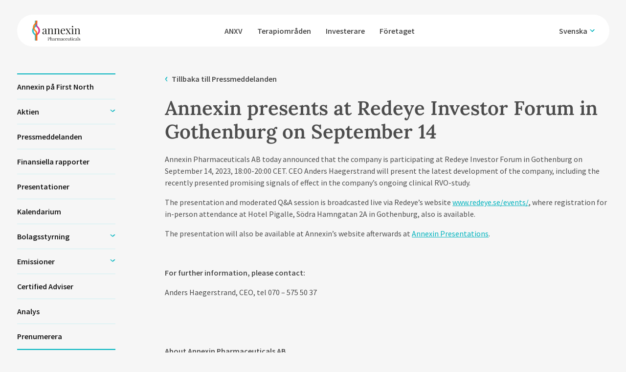

--- FILE ---
content_type: text/html; charset=UTF-8
request_url: https://annexinpharma.se/mfn_news/annexin-presents-at-redeye-investor-forum-in-gothenburg-on-september-14/
body_size: 13249
content:
<!DOCTYPE html>
<html class="no-js" lang="sv">
  <head>
	<meta charset="UTF-8">
	<meta http-equiv="X-UA-Compatible" content="IE=edge">
	<meta name="viewport" content="width=device-width, initial-scale=1">
  <!-- The above 3 meta tags *must* come first in the head; any other head content must come *after* these tags -->
  
      <script id="CookieConsent" src="https://policy.app.cookieinformation.com/uc.js"
    data-culture="SV" data-gcm-version="2.0" type="text/javascript"></script>
  
      
	<title>Annexin presents at Redeye Investor Forum in Gothenburg on September 14</title>

	<link rel="pingback" href="https://annexinpharma.se/xmlrpc.php">
	<link href="/wp-content/themes/annexin/public/app.css?6ae0f6907cde1367d825" rel="stylesheet">
    <link rel="preconnect" href="https://fonts.googleapis.com">
    <link rel="preconnect" href="https://fonts.gstatic.com" crossorigin>
    <link href="https://fonts.googleapis.com/css2?family=Open+Sans:ital,wght@0,400;0,600;0,700;1,400;1,600;1,700&display=swap" rel="stylesheet">

	<script>window.themeUrl='https://annexinpharma.se/wp-content/themes/annexin';</script>
	<script>
        /*! modernizr 3.5.0 (Custom Build) | MIT *
        * https://modernizr.com/download/?-setclasses-shiv !*/
        !function(e,n,t){function a(e,n){return typeof e===n}function o(){var e,n,t,o,r,c,l;for(var f in s)if(s.hasOwnProperty(f)){if(e=[],n=s[f],n.name&&(e.push(n.name.toLowerCase()),n.options&&n.options.aliases&&n.options.aliases.length))for(t=0;t<n.options.aliases.length;t++)e.push(n.options.aliases[t].toLowerCase());for(o=a(n.fn,"function")?n.fn():n.fn,r=0;r<e.length;r++)c=e[r],l=c.split("."),1===l.length?Modernizr[l[0]]=o:(!Modernizr[l[0]]||Modernizr[l[0]]instanceof Boolean||(Modernizr[l[0]]=new Boolean(Modernizr[l[0]])),Modernizr[l[0]][l[1]]=o),i.push((o?"":"no-")+l.join("-"))}}function r(e){var n=l.className,t=Modernizr._config.classPrefix||"";if(f&&(n=n.baseVal),Modernizr._config.enableJSClass){var a=new RegExp("(^|\\s)"+t+"no-js(\\s|$)");n=n.replace(a,"$1"+t+"js$2")}Modernizr._config.enableClasses&&(n+=" "+t+e.join(" "+t),f?l.className.baseVal=n:l.className=n)}var i=[],s=[],c={_version:"3.5.0",_config:{classPrefix:"",enableClasses:!0,enableJSClass:!0,usePrefixes:!0},_q:[],on:function(e,n){var t=this;setTimeout(function(){n(t[e])},0)},addTest:function(e,n,t){s.push({name:e,fn:n,options:t})},addAsyncTest:function(e){s.push({name:null,fn:e})}},Modernizr=function(){};Modernizr.prototype=c,Modernizr=new Modernizr;var l=n.documentElement,f="svg"===l.nodeName.toLowerCase();f||!function(e,n){function t(e,n){var t=e.createElement("p"),a=e.getElementsByTagName("head")[0]||e.documentElement;return t.innerHTML="x<style>"+n+"</style>",a.insertBefore(t.lastChild,a.firstChild)}function a(){var e=E.elements;return"string"==typeof e?e.split(" "):e}function o(e,n){var t=E.elements;"string"!=typeof t&&(t=t.join(" ")),"string"!=typeof e&&(e=e.join(" ")),E.elements=t+" "+e,l(n)}function r(e){var n=y[e[g]];return n||(n={},v++,e[g]=v,y[v]=n),n}function i(e,t,a){if(t||(t=n),u)return t.createElement(e);a||(a=r(t));var o;return o=a.cache[e]?a.cache[e].cloneNode():p.test(e)?(a.cache[e]=a.createElem(e)).cloneNode():a.createElem(e),!o.canHaveChildren||h.test(e)||o.tagUrn?o:a.frag.appendChild(o)}function s(e,t){if(e||(e=n),u)return e.createDocumentFragment();t=t||r(e);for(var o=t.frag.cloneNode(),i=0,s=a(),c=s.length;c>i;i++)o.createElement(s[i]);return o}function c(e,n){n.cache||(n.cache={},n.createElem=e.createElement,n.createFrag=e.createDocumentFragment,n.frag=n.createFrag()),e.createElement=function(t){return E.shivMethods?i(t,e,n):n.createElem(t)},e.createDocumentFragment=Function("h,f","return function(){var n=f.cloneNode(),c=n.createElement;h.shivMethods&&("+a().join().replace(/[\w\-:]+/g,function(e){return n.createElem(e),n.frag.createElement(e),'c("'+e+'")'})+");return n}")(E,n.frag)}function l(e){e||(e=n);var a=r(e);return!E.shivCSS||f||a.hasCSS||(a.hasCSS=!!t(e,"article,aside,dialog,figcaption,figure,footer,header,hgroup,main,nav,section{display:block}mark{background:#FF0;color:#000}template{display:none}")),u||c(e,a),e}var f,u,d="3.7.3",m=e.html5||{},h=/^<|^(?:button|map|select|textarea|object|iframe|option|optgroup)$/i,p=/^(?:a|b|code|div|fieldset|h1|h2|h3|h4|h5|h6|i|label|li|ol|p|q|span|strong|style|table|tbody|td|th|tr|ul)$/i,g="_html5shiv",v=0,y={};!function(){try{var e=n.createElement("a");e.innerHTML="<xyz></xyz>",f="hidden"in e,u=1==e.childNodes.length||function(){n.createElement("a");var e=n.createDocumentFragment();return"undefined"==typeof e.cloneNode||"undefined"==typeof e.createDocumentFragment||"undefined"==typeof e.createElement}()}catch(t){f=!0,u=!0}}();var E={elements:m.elements||"abbr article aside audio bdi canvas data datalist details dialog figcaption figure footer header hgroup main mark meter nav output picture progress section summary template time video",version:d,shivCSS:m.shivCSS!==!1,supportsUnknownElements:u,shivMethods:m.shivMethods!==!1,type:"default",shivDocument:l,createElement:i,createDocumentFragment:s,addElements:o};e.html5=E,l(n),"object"==typeof module&&module.exports&&(module.exports=E)}("undefined"!=typeof e?e:this,n),o(),r(i),delete c.addTest,delete c.addAsyncTest;for(var u=0;u<Modernizr._q.length;u++)Modernizr._q[u]();e.Modernizr=Modernizr}(window,document);
	</script>
  
  <script async src="" data-consent-src="https://www.googletagmanager.com/gtag/js?id=G-0WPZJXGHTK" data-category-consent="cookie_cat_statistic"></script>  
  <script>
      window.addEventListener('CookieInformationConsentGiven', function(event) {
          if (CookieInformation.getConsentGivenFor('cookie_cat_statistic')) {
              window.dataLayer = window.dataLayer || [];
              function gtag(){dataLayer.push(arguments);}
              gtag('js', new Date());

              gtag('config', 'G-0WPZJXGHTK');
          }
      }, false); 
  </script>

  <!-- Google tag (gtag.js) -->



	<meta name='robots' content='index, follow, max-image-preview:large, max-snippet:-1, max-video-preview:-1' />

	<!-- This site is optimized with the Yoast SEO plugin v26.5 - https://yoast.com/wordpress/plugins/seo/ -->
	<link rel="canonical" href="https://annexinpharma.se/mfn_news/annexin-presents-at-redeye-investor-forum-in-gothenburg-on-september-14/" />
	<meta property="og:locale" content="sv_SE" />
	<meta property="og:type" content="article" />
	<meta property="og:title" content="Annexin presents at Redeye Investor Forum in Gothenburg on September 14 - Annexin Pharmaceuticals SE" />
	<meta property="og:description" content="Annexin Pharmaceuticals AB today announced that the company is participating at Redeye Investor Forum in Gothenburg on September 14, 2023, 18:00-20:00 CET. CEO Anders Haegerstrand will present the latest development of the company, including the recently presented promising signals of effect in the company’s ongoing clinical RVO-study. The presentation and moderated Q&amp;A session is broadcasted [&hellip;]" />
	<meta property="og:url" content="https://annexinpharma.se/mfn_news/annexin-presents-at-redeye-investor-forum-in-gothenburg-on-september-14/" />
	<meta property="og:site_name" content="Annexin Pharmaceuticals SE" />
	<meta property="article:modified_time" content="2023-11-14T07:16:52+00:00" />
	<meta name="twitter:card" content="summary_large_image" />
	<meta name="twitter:label1" content="Beräknad lästid" />
	<meta name="twitter:data1" content="1 minut" />
	<script type="application/ld+json" class="yoast-schema-graph">{"@context":"https://schema.org","@graph":[{"@type":"WebPage","@id":"https://annexinpharma.se/mfn_news/annexin-presents-at-redeye-investor-forum-in-gothenburg-on-september-14/","url":"https://annexinpharma.se/mfn_news/annexin-presents-at-redeye-investor-forum-in-gothenburg-on-september-14/","name":"Annexin presents at Redeye Investor Forum in Gothenburg on September 14 - Annexin Pharmaceuticals SE","isPartOf":{"@id":"https://annexinpharma.se/#website"},"datePublished":"2023-09-11T09:00:00+00:00","dateModified":"2023-11-14T07:16:52+00:00","breadcrumb":{"@id":"https://annexinpharma.se/mfn_news/annexin-presents-at-redeye-investor-forum-in-gothenburg-on-september-14/#breadcrumb"},"inLanguage":"sv-SE","potentialAction":[{"@type":"ReadAction","target":["https://annexinpharma.se/mfn_news/annexin-presents-at-redeye-investor-forum-in-gothenburg-on-september-14/"]}]},{"@type":"BreadcrumbList","@id":"https://annexinpharma.se/mfn_news/annexin-presents-at-redeye-investor-forum-in-gothenburg-on-september-14/#breadcrumb","itemListElement":[{"@type":"ListItem","position":1,"name":"Home","item":"https://annexinpharma.se/"},{"@type":"ListItem","position":2,"name":"MFN News Items","item":"https://annexinpharma.se/mfn_news/"},{"@type":"ListItem","position":3,"name":"Annexin presents at Redeye Investor Forum in Gothenburg on September 14"}]},{"@type":"WebSite","@id":"https://annexinpharma.se/#website","url":"https://annexinpharma.se/","name":"Annexin Pharma","description":"","publisher":{"@id":"https://annexinpharma.se/#organization"},"potentialAction":[{"@type":"SearchAction","target":{"@type":"EntryPoint","urlTemplate":"https://annexinpharma.se/?s={search_term_string}"},"query-input":{"@type":"PropertyValueSpecification","valueRequired":true,"valueName":"search_term_string"}}],"inLanguage":"sv-SE"},{"@type":"Organization","@id":"https://annexinpharma.se/#organization","name":"Annexin Pharma","url":"https://annexinpharma.se/","logo":{"@type":"ImageObject","inLanguage":"sv-SE","@id":"https://annexinpharma.se/#/schema/logo/image/","url":"https://annexinpharma.se/wp-content/uploads/sites/3/2023/06/cropped-favicon-design-here1.png","contentUrl":"https://annexinpharma.se/wp-content/uploads/sites/3/2023/06/cropped-favicon-design-here1.png","width":512,"height":512,"caption":"Annexin Pharma"},"image":{"@id":"https://annexinpharma.se/#/schema/logo/image/"}}]}</script>
	<!-- / Yoast SEO plugin. -->


<link href='https://fonts.gstatic.com' crossorigin rel='preconnect' />
<link rel="alternate" title="oEmbed (JSON)" type="application/json+oembed" href="https://annexinpharma.se/wp-json/oembed/1.0/embed?url=https%3A%2F%2Fannexinpharma.se%2Fmfn_news%2Fannexin-presents-at-redeye-investor-forum-in-gothenburg-on-september-14%2F" />
<link rel="alternate" title="oEmbed (XML)" type="text/xml+oembed" href="https://annexinpharma.se/wp-json/oembed/1.0/embed?url=https%3A%2F%2Fannexinpharma.se%2Fmfn_news%2Fannexin-presents-at-redeye-investor-forum-in-gothenburg-on-september-14%2F&#038;format=xml" />
<style id='wp-img-auto-sizes-contain-inline-css' type='text/css'>
img:is([sizes=auto i],[sizes^="auto," i]){contain-intrinsic-size:3000px 1500px}
/*# sourceURL=wp-img-auto-sizes-contain-inline-css */
</style>
<link rel='stylesheet'  href='https://annexinpharma.se/wp-content/plugins/mfn-wp-plugin/widgets/mfn_archive/css/mfn-archive.css?ver=0.0.78' type='text/css' media='all' />
<link rel='stylesheet'  href='https://annexinpharma.se/wp-content/plugins/mfn-wp-plugin/widgets/mfn_news_feed/css/mfn-news-feed.css?ver=0.0.78' type='text/css' media='all' />
<link rel='stylesheet'  href='https://annexinpharma.se/wp-includes/css/dist/block-library/style.min.css?ver=6.9' type='text/css' media='all' />
<style id='global-styles-inline-css' type='text/css'>
:root{--wp--preset--aspect-ratio--square: 1;--wp--preset--aspect-ratio--4-3: 4/3;--wp--preset--aspect-ratio--3-4: 3/4;--wp--preset--aspect-ratio--3-2: 3/2;--wp--preset--aspect-ratio--2-3: 2/3;--wp--preset--aspect-ratio--16-9: 16/9;--wp--preset--aspect-ratio--9-16: 9/16;--wp--preset--color--black: #000000;--wp--preset--color--cyan-bluish-gray: #abb8c3;--wp--preset--color--white: #ffffff;--wp--preset--color--pale-pink: #f78da7;--wp--preset--color--vivid-red: #cf2e2e;--wp--preset--color--luminous-vivid-orange: #ff6900;--wp--preset--color--luminous-vivid-amber: #fcb900;--wp--preset--color--light-green-cyan: #7bdcb5;--wp--preset--color--vivid-green-cyan: #00d084;--wp--preset--color--pale-cyan-blue: #8ed1fc;--wp--preset--color--vivid-cyan-blue: #0693e3;--wp--preset--color--vivid-purple: #9b51e0;--wp--preset--gradient--vivid-cyan-blue-to-vivid-purple: linear-gradient(135deg,rgb(6,147,227) 0%,rgb(155,81,224) 100%);--wp--preset--gradient--light-green-cyan-to-vivid-green-cyan: linear-gradient(135deg,rgb(122,220,180) 0%,rgb(0,208,130) 100%);--wp--preset--gradient--luminous-vivid-amber-to-luminous-vivid-orange: linear-gradient(135deg,rgb(252,185,0) 0%,rgb(255,105,0) 100%);--wp--preset--gradient--luminous-vivid-orange-to-vivid-red: linear-gradient(135deg,rgb(255,105,0) 0%,rgb(207,46,46) 100%);--wp--preset--gradient--very-light-gray-to-cyan-bluish-gray: linear-gradient(135deg,rgb(238,238,238) 0%,rgb(169,184,195) 100%);--wp--preset--gradient--cool-to-warm-spectrum: linear-gradient(135deg,rgb(74,234,220) 0%,rgb(151,120,209) 20%,rgb(207,42,186) 40%,rgb(238,44,130) 60%,rgb(251,105,98) 80%,rgb(254,248,76) 100%);--wp--preset--gradient--blush-light-purple: linear-gradient(135deg,rgb(255,206,236) 0%,rgb(152,150,240) 100%);--wp--preset--gradient--blush-bordeaux: linear-gradient(135deg,rgb(254,205,165) 0%,rgb(254,45,45) 50%,rgb(107,0,62) 100%);--wp--preset--gradient--luminous-dusk: linear-gradient(135deg,rgb(255,203,112) 0%,rgb(199,81,192) 50%,rgb(65,88,208) 100%);--wp--preset--gradient--pale-ocean: linear-gradient(135deg,rgb(255,245,203) 0%,rgb(182,227,212) 50%,rgb(51,167,181) 100%);--wp--preset--gradient--electric-grass: linear-gradient(135deg,rgb(202,248,128) 0%,rgb(113,206,126) 100%);--wp--preset--gradient--midnight: linear-gradient(135deg,rgb(2,3,129) 0%,rgb(40,116,252) 100%);--wp--preset--font-size--small: 13px;--wp--preset--font-size--medium: 20px;--wp--preset--font-size--large: 36px;--wp--preset--font-size--x-large: 42px;--wp--preset--spacing--20: 0.44rem;--wp--preset--spacing--30: 0.67rem;--wp--preset--spacing--40: 1rem;--wp--preset--spacing--50: 1.5rem;--wp--preset--spacing--60: 2.25rem;--wp--preset--spacing--70: 3.38rem;--wp--preset--spacing--80: 5.06rem;--wp--preset--shadow--natural: 6px 6px 9px rgba(0, 0, 0, 0.2);--wp--preset--shadow--deep: 12px 12px 50px rgba(0, 0, 0, 0.4);--wp--preset--shadow--sharp: 6px 6px 0px rgba(0, 0, 0, 0.2);--wp--preset--shadow--outlined: 6px 6px 0px -3px rgb(255, 255, 255), 6px 6px rgb(0, 0, 0);--wp--preset--shadow--crisp: 6px 6px 0px rgb(0, 0, 0);}:where(.is-layout-flex){gap: 0.5em;}:where(.is-layout-grid){gap: 0.5em;}body .is-layout-flex{display: flex;}.is-layout-flex{flex-wrap: wrap;align-items: center;}.is-layout-flex > :is(*, div){margin: 0;}body .is-layout-grid{display: grid;}.is-layout-grid > :is(*, div){margin: 0;}:where(.wp-block-columns.is-layout-flex){gap: 2em;}:where(.wp-block-columns.is-layout-grid){gap: 2em;}:where(.wp-block-post-template.is-layout-flex){gap: 1.25em;}:where(.wp-block-post-template.is-layout-grid){gap: 1.25em;}.has-black-color{color: var(--wp--preset--color--black) !important;}.has-cyan-bluish-gray-color{color: var(--wp--preset--color--cyan-bluish-gray) !important;}.has-white-color{color: var(--wp--preset--color--white) !important;}.has-pale-pink-color{color: var(--wp--preset--color--pale-pink) !important;}.has-vivid-red-color{color: var(--wp--preset--color--vivid-red) !important;}.has-luminous-vivid-orange-color{color: var(--wp--preset--color--luminous-vivid-orange) !important;}.has-luminous-vivid-amber-color{color: var(--wp--preset--color--luminous-vivid-amber) !important;}.has-light-green-cyan-color{color: var(--wp--preset--color--light-green-cyan) !important;}.has-vivid-green-cyan-color{color: var(--wp--preset--color--vivid-green-cyan) !important;}.has-pale-cyan-blue-color{color: var(--wp--preset--color--pale-cyan-blue) !important;}.has-vivid-cyan-blue-color{color: var(--wp--preset--color--vivid-cyan-blue) !important;}.has-vivid-purple-color{color: var(--wp--preset--color--vivid-purple) !important;}.has-black-background-color{background-color: var(--wp--preset--color--black) !important;}.has-cyan-bluish-gray-background-color{background-color: var(--wp--preset--color--cyan-bluish-gray) !important;}.has-white-background-color{background-color: var(--wp--preset--color--white) !important;}.has-pale-pink-background-color{background-color: var(--wp--preset--color--pale-pink) !important;}.has-vivid-red-background-color{background-color: var(--wp--preset--color--vivid-red) !important;}.has-luminous-vivid-orange-background-color{background-color: var(--wp--preset--color--luminous-vivid-orange) !important;}.has-luminous-vivid-amber-background-color{background-color: var(--wp--preset--color--luminous-vivid-amber) !important;}.has-light-green-cyan-background-color{background-color: var(--wp--preset--color--light-green-cyan) !important;}.has-vivid-green-cyan-background-color{background-color: var(--wp--preset--color--vivid-green-cyan) !important;}.has-pale-cyan-blue-background-color{background-color: var(--wp--preset--color--pale-cyan-blue) !important;}.has-vivid-cyan-blue-background-color{background-color: var(--wp--preset--color--vivid-cyan-blue) !important;}.has-vivid-purple-background-color{background-color: var(--wp--preset--color--vivid-purple) !important;}.has-black-border-color{border-color: var(--wp--preset--color--black) !important;}.has-cyan-bluish-gray-border-color{border-color: var(--wp--preset--color--cyan-bluish-gray) !important;}.has-white-border-color{border-color: var(--wp--preset--color--white) !important;}.has-pale-pink-border-color{border-color: var(--wp--preset--color--pale-pink) !important;}.has-vivid-red-border-color{border-color: var(--wp--preset--color--vivid-red) !important;}.has-luminous-vivid-orange-border-color{border-color: var(--wp--preset--color--luminous-vivid-orange) !important;}.has-luminous-vivid-amber-border-color{border-color: var(--wp--preset--color--luminous-vivid-amber) !important;}.has-light-green-cyan-border-color{border-color: var(--wp--preset--color--light-green-cyan) !important;}.has-vivid-green-cyan-border-color{border-color: var(--wp--preset--color--vivid-green-cyan) !important;}.has-pale-cyan-blue-border-color{border-color: var(--wp--preset--color--pale-cyan-blue) !important;}.has-vivid-cyan-blue-border-color{border-color: var(--wp--preset--color--vivid-cyan-blue) !important;}.has-vivid-purple-border-color{border-color: var(--wp--preset--color--vivid-purple) !important;}.has-vivid-cyan-blue-to-vivid-purple-gradient-background{background: var(--wp--preset--gradient--vivid-cyan-blue-to-vivid-purple) !important;}.has-light-green-cyan-to-vivid-green-cyan-gradient-background{background: var(--wp--preset--gradient--light-green-cyan-to-vivid-green-cyan) !important;}.has-luminous-vivid-amber-to-luminous-vivid-orange-gradient-background{background: var(--wp--preset--gradient--luminous-vivid-amber-to-luminous-vivid-orange) !important;}.has-luminous-vivid-orange-to-vivid-red-gradient-background{background: var(--wp--preset--gradient--luminous-vivid-orange-to-vivid-red) !important;}.has-very-light-gray-to-cyan-bluish-gray-gradient-background{background: var(--wp--preset--gradient--very-light-gray-to-cyan-bluish-gray) !important;}.has-cool-to-warm-spectrum-gradient-background{background: var(--wp--preset--gradient--cool-to-warm-spectrum) !important;}.has-blush-light-purple-gradient-background{background: var(--wp--preset--gradient--blush-light-purple) !important;}.has-blush-bordeaux-gradient-background{background: var(--wp--preset--gradient--blush-bordeaux) !important;}.has-luminous-dusk-gradient-background{background: var(--wp--preset--gradient--luminous-dusk) !important;}.has-pale-ocean-gradient-background{background: var(--wp--preset--gradient--pale-ocean) !important;}.has-electric-grass-gradient-background{background: var(--wp--preset--gradient--electric-grass) !important;}.has-midnight-gradient-background{background: var(--wp--preset--gradient--midnight) !important;}.has-small-font-size{font-size: var(--wp--preset--font-size--small) !important;}.has-medium-font-size{font-size: var(--wp--preset--font-size--medium) !important;}.has-large-font-size{font-size: var(--wp--preset--font-size--large) !important;}.has-x-large-font-size{font-size: var(--wp--preset--font-size--x-large) !important;}
/*# sourceURL=global-styles-inline-css */
</style>

<style id='classic-theme-styles-inline-css' type='text/css'>
/*! This file is auto-generated */
.wp-block-button__link{color:#fff;background-color:#32373c;border-radius:9999px;box-shadow:none;text-decoration:none;padding:calc(.667em + 2px) calc(1.333em + 2px);font-size:1.125em}.wp-block-file__button{background:#32373c;color:#fff;text-decoration:none}
/*# sourceURL=/wp-includes/css/classic-themes.min.css */
</style>
<link rel='stylesheet'  href='https://annexinpharma.se/wp-content/plugins/mfn-wp-plugin/public/css/mfn-wp-plugin-public.css?ver=0.0.78' type='text/css' media='all' />
<script type="text/javascript" src="https://annexinpharma.se/wp-includes/js/jquery/jquery.min.js?ver=3.7.1" id="jquery-core-js"></script>
<script type="text/javascript" src="https://annexinpharma.se/wp-includes/js/jquery/jquery-migrate.min.js?ver=3.4.1" id="jquery-migrate-js"></script>
<script type="text/javascript" src="https://annexinpharma.se/wp-content/plugins/mfn-wp-plugin/public/js/mfn-wp-plugin-public.js?ver=0.0.78" id="mfn-wp-plugin-js"></script>
<link rel="https://api.w.org/" href="https://annexinpharma.se/wp-json/" /><link rel="alternate" title="JSON" type="application/json" href="https://annexinpharma.se/wp-json/wp/v2/mfn_news/2185" /><link rel="EditURI" type="application/rsd+xml" title="RSD" href="https://annexinpharma.se/xmlrpc.php?rsd" />
<meta name="generator" content="WordPress 6.9" />
<link rel='shortlink' href='https://annexinpharma.se/?p=2185' />
<meta name="redi-version" content="1.2.7" /><link rel="icon" href="https://annexinpharma.se/wp-content/uploads/sites/3/2023/08/cropped-annexin-pharmaceuticals-culture-symbol-rgb-1-32x32.png" sizes="32x32" />
<link rel="icon" href="https://annexinpharma.se/wp-content/uploads/sites/3/2023/08/cropped-annexin-pharmaceuticals-culture-symbol-rgb-1-192x192.png" sizes="192x192" />
<link rel="apple-touch-icon" href="https://annexinpharma.se/wp-content/uploads/sites/3/2023/08/cropped-annexin-pharmaceuticals-culture-symbol-rgb-1-180x180.png" />
<meta name="msapplication-TileImage" content="https://annexinpharma.se/wp-content/uploads/sites/3/2023/08/cropped-annexin-pharmaceuticals-culture-symbol-rgb-1-270x270.png" />
  </head>
  <body class="wp-singular mfn_news-template-default single single-mfn_news postid-2185 wp-theme-annexin">
<main class="cypress-wrapper" id="cypress-wrapper">
		
			
		
			

<header class="cypress-menu">
	<div class="grid-container flex">
		<div class="inner">
		<div class="shadow"></div>
		<div class="navigation-bar">
			<a class="logo" href="https://annexinpharma.se"><img src="https://annexinpharma.se/wp-content/themes/annexin/assets/img/annexin_logo_ret.svg" alt="logo"></a> 
			<a class="logo white" href="https://annexinpharma.se"><img src="https://annexinpharma.se/wp-content/themes/annexin/assets/img/ann_logo_white.svg" alt="logo"></a>
			<div class="menu-trigger trigger-off-canvas hide-for-xlarge" data-toggle="offCanvas"></div>
			

<div class="cypress-mobilenav hide-for-xlarge">
			<nav class="mobile-menu">
			<ul class="mobile-menu-list">
			<ul class="lang-wrap">
															<li class="current-site">
							<a href="https://annexinpharma.se">
																	Svenska <span>/</span>
															</a>
						</li>
																				<ul class="not-current">
							<li>
								<a href="https://annexinpharma.com">
																			English
																	</a>
							</li>
						</ul>
												</ul>
													<li class="menu-item-wrapper">
					<a class="menu-item menu-item menu-item-type-post_type menu-item-object-page menu-item-67" href="https://annexinpharma.se/anxv/" title="Gå till sidan: ANXV">
		ANXV
	</a>

			</li>
											<li class="menu-item-wrapper has-sub-menu">
					<a class="menu-item menu-item menu-item-type-post_type menu-item-object-page menu-item-379 menu-item-has-children" href="https://annexinpharma.se/terapiomraden/" title="Gå till sidan: Terapiområden">
		Terapiområden
	</a>

				<ul class="sub-menu">	
					<li class="first">	<a class="menu-item menu-item menu-item-type-post_type menu-item-object-page menu-item-379 menu-item-has-children" href="https://annexinpharma.se/terapiomraden/" title="Gå till sidan: Terapiområden">
		Terapiområden
	</a>
</li>
					<ul class="sub-sub">
													<li>
									<a class="menu-item menu-item menu-item-type-post_type menu-item-object-page menu-item-479 child" href="https://annexinpharma.se/retinal-venocklusion/" title="Gå till sidan: Oftalmologi">
		Oftalmologi
	</a>

									
															</li>
													<li>
									<a class="menu-item menu-item menu-item-type-post_type menu-item-object-page menu-item-480 child" href="https://annexinpharma.se/cancer/" title="Gå till sidan: Onkologi">
		Onkologi
	</a>

									
															</li>
											</ul>
				</ul>
			</li>
											<li class="menu-item-wrapper has-sub-menu">
					<a class="menu-item menu-item menu-item-type-post_type menu-item-object-page menu-item-541 menu-item-has-children" href="https://annexinpharma.se/investerare/" title="Gå till sidan: Investerare">
		Investerare
	</a>

				<ul class="sub-menu">	
					<li class="first">	<a class="menu-item menu-item menu-item-type-post_type menu-item-object-page menu-item-541 menu-item-has-children" href="https://annexinpharma.se/investerare/" title="Gå till sidan: Investerare">
		Investerare
	</a>
</li>
					<ul class="sub-sub">
													<li>
									<a class="menu-item menu-item menu-item-type-custom menu-item-object-custom menu-item-1775 child" href="https://annexinpharma.se/investerare/" title="Gå till sidan: Investerare (Svenska)">
		Investerare (Svenska)
	</a>

									
															</li>
													<li>
									<a class="menu-item menu-item menu-item-type-custom menu-item-object-custom menu-item-1774 child" href="https://annexinpharma.com/investors/" title="Gå till sidan: Investors (English)">
		Investors (English)
	</a>

									
															</li>
											</ul>
				</ul>
			</li>
											<li class="menu-item-wrapper has-sub-menu">
					<a class="menu-item menu-item menu-item-type-post_type menu-item-object-page menu-item-406 menu-item-has-children" href="https://annexinpharma.se/foretaget/" title="Gå till sidan: Företaget">
		Företaget
	</a>

				<ul class="sub-menu">	
					<li class="first">	<a class="menu-item menu-item menu-item-type-post_type menu-item-object-page menu-item-406 menu-item-has-children" href="https://annexinpharma.se/foretaget/" title="Gå till sidan: Företaget">
		Företaget
	</a>
</li>
					<ul class="sub-sub">
													<li>
									<a class="menu-item menu-item menu-item-type-post_type menu-item-object-page menu-item-494 child" href="https://annexinpharma.se/affarsmodell-och-strategi/" title="Gå till sidan: Affärsmodell och strategi">
		Affärsmodell och strategi
	</a>

									
															</li>
													<li>
									<a class="menu-item menu-item menu-item-type-post_type menu-item-object-page menu-item-493 child" href="https://annexinpharma.se/ledning-styrelse/" title="Gå till sidan: Styrelse och Ledning">
		Styrelse och Ledning
	</a>

									
															</li>
													<li>
									<a class="menu-item menu-item menu-item-type-post_type menu-item-object-page menu-item-2818 child" href="https://annexinpharma.se/foretaget/medical-advisory-board-company/" title="Gå till sidan: Medical Advisory Board">
		Medical Advisory Board
	</a>

									
															</li>
													<li>
									<a class="menu-item menu-item menu-item-type-post_type menu-item-object-page menu-item-2844 child" href="https://annexinpharma.se/foretaget/scientific-advisory-board/" title="Gå till sidan: Scientific Advisory Board">
		Scientific Advisory Board
	</a>

									
															</li>
													<li>
									<a class="menu-item menu-item menu-item-type-post_type menu-item-object-page menu-item-492 child" href="https://annexinpharma.se/historia/" title="Gå till sidan: Historia">
		Historia
	</a>

									
															</li>
													<li>
									<a class="menu-item menu-item menu-item-type-post_type menu-item-object-page menu-item-496 child" href="https://annexinpharma.se/kontakt/" title="Gå till sidan: Kontakt">
		Kontakt
	</a>

									
															</li>
											</ul>
				</ul>
			</li>
			
			</ul>
		</nav>
	</div> 
		</div>
		<div class="reveal-menu"></div>

					<nav class="main-menu show-for-xlarge">
				<ul class="main-menu-list">
														<li class="menu-item-wrapper">
					<a class="menu-item menu-item menu-item-type-post_type menu-item-object-page menu-item-67" title="Gå till sidan: ANXV" href="https://annexinpharma.se/anxv/">
		ANXV
	</a>

			</li>
																		<li class="menu-item-wrapper has-sub-menu text-img-sub">
						<a class="menu-item menu-item menu-item-type-post_type menu-item-object-page menu-item-379 menu-item-has-children" title="Gå till sidan: Terapiområden" href="https://annexinpharma.se/terapiomraden/">
		Terapiområden
	</a>

					<ul class="sub-menu">	
					<div class="text-img-sub-wrapper ">
						<div class="text-wrap">
														<h3 class="sub-title">Terapiområden</h3>
															
								<p class="sub-text">ANXVs medicinska potential är mycket bred då dess målmolekyl fosfatidylserin (PS) är involverad i flera olika sjukdomar.</p>
																													<a class="sub-link" href="https://annexinpharma.se/terapiomraden/" target="">Läs mer</a>
													</div>
																			<div class="img-wrap" style="background-image: url('https://annexinpharma.se/wp-content/uploads/sites/3/2023/09/mobil_blood-vessels-in-the-retina.webp');"></div>	
											</div>
										<div class="sub-items">
													<li class="menu-item-wrapper">
									<a class="menu-item menu-item menu-item-type-post_type menu-item-object-page menu-item-479 child" title="Gå till sidan: Oftalmologi" href="https://annexinpharma.se/retinal-venocklusion/">
		Oftalmologi
	</a>

									
															</li>
													<li class="menu-item-wrapper">
									<a class="menu-item menu-item menu-item-type-post_type menu-item-object-page menu-item-480 child" title="Gå till sidan: Onkologi" href="https://annexinpharma.se/cancer/">
		Onkologi
	</a>

									
															</li>
											</div>	
										</ul>
				</li>
																						<li class="menu-item-wrapper has-sub-menu text-img-sub">
						<a class="menu-item menu-item menu-item-type-post_type menu-item-object-page menu-item-541 menu-item-has-children" title="Gå till sidan: Investerare" href="https://annexinpharma.se/investerare/">
		Investerare
	</a>

					<ul class="sub-menu">	
					<div class="text-img-sub-wrapper ">
						<div class="text-wrap">
														<h3 class="sub-title">Investerare</h3>
															
								<p class="sub-text">Annexin Pharmaceuticals investerarsidor.</p>
																											</div>
																	</div>
										<div class="sub-items">
													<li class="menu-item-wrapper">
									<a class="menu-item menu-item menu-item-type-custom menu-item-object-custom menu-item-1775 child" title="Gå till sidan: Investerare (Svenska)" href="https://annexinpharma.se/investerare/">
		Investerare (Svenska)
	</a>

									
															</li>
													<li class="menu-item-wrapper">
									<a class="menu-item menu-item menu-item-type-custom menu-item-object-custom menu-item-1774 child" title="Gå till sidan: Investors (English)" href="https://annexinpharma.com/investors/">
		Investors (English)
	</a>

									
															</li>
											</div>	
										</ul>
				</li>
																						<li class="menu-item-wrapper has-sub-menu text-img-sub">
						<a class="menu-item menu-item menu-item-type-post_type menu-item-object-page menu-item-406 menu-item-has-children" title="Gå till sidan: Företaget" href="https://annexinpharma.se/foretaget/">
		Företaget
	</a>

					<ul class="sub-menu">	
					<div class="text-img-sub-wrapper ">
						<div class="text-wrap">
														<h3 class="sub-title">Företaget</h3>
															
								<p class="sub-text">Annexin är ett bioteknik-företag i klinisk fas och ledande inom Annexin A5-området. Bolaget är listat på First North, Stockholm och har sitt huvudkontor i Stockholm, Sverige.</p>
																													<a class="sub-link" href="https://annexinpharma.se/foretaget/" target="">Läs mer</a>
													</div>
																			<div class="img-wrap" style="background-image: url('https://annexinpharma.se/wp-content/uploads/sites/3/2023/10/700x2000-woman-with-microscope-in-laboratory.webp');"></div>	
											</div>
										<div class="sub-items">
													<li class="menu-item-wrapper">
									<a class="menu-item menu-item menu-item-type-post_type menu-item-object-page menu-item-494 child" title="Gå till sidan: Affärsmodell och strategi" href="https://annexinpharma.se/affarsmodell-och-strategi/">
		Affärsmodell och strategi
	</a>

									
															</li>
													<li class="menu-item-wrapper">
									<a class="menu-item menu-item menu-item-type-post_type menu-item-object-page menu-item-493 child" title="Gå till sidan: Styrelse och Ledning" href="https://annexinpharma.se/ledning-styrelse/">
		Styrelse och Ledning
	</a>

									
															</li>
													<li class="menu-item-wrapper">
									<a class="menu-item menu-item menu-item-type-post_type menu-item-object-page menu-item-2818 child" title="Gå till sidan: Medical Advisory Board" href="https://annexinpharma.se/foretaget/medical-advisory-board-company/">
		Medical Advisory Board
	</a>

									
															</li>
													<li class="menu-item-wrapper">
									<a class="menu-item menu-item menu-item-type-post_type menu-item-object-page menu-item-2844 child" title="Gå till sidan: Scientific Advisory Board" href="https://annexinpharma.se/foretaget/scientific-advisory-board/">
		Scientific Advisory Board
	</a>

									
															</li>
													<li class="menu-item-wrapper">
									<a class="menu-item menu-item menu-item-type-post_type menu-item-object-page menu-item-492 child" title="Gå till sidan: Historia" href="https://annexinpharma.se/historia/">
		Historia
	</a>

									
															</li>
													<li class="menu-item-wrapper">
									<a class="menu-item menu-item menu-item-type-post_type menu-item-object-page menu-item-496 child" title="Gå till sidan: Kontakt" href="https://annexinpharma.se/kontakt/">
		Kontakt
	</a>

									
															</li>
											</div>	
										</ul>
				</li>
							
				</ul>
			</nav>
		
		<div class="lang-switch show-for-xlarge">
			<ul class="lang-wrap">
															<li class="current-site">
							<a href="https://annexinpharma.se">
																	Svenska 
															</a>
						</li>
																				<ul class="not-current">
							<li>
								<a href="https://annexinpharma.com">
																			English
																	</a>
							</li>
						</ul>
												</ul>
		</div>	
		</div>
	</div>
</header>		
    <div class="off-canvas-content" data-off-canvas-content>
        <div class="cypress-content investor">
            
            
                        
            
<section class="cypress-single-mfn">

    <div class="grid-container">
        <div class="grid-x">
            <div class="cell xlarge-2">
                <div class="sidebar">
                    

<aside class="cypress-investor-menu show-for-xlarge">
	      <ul class="investor-menu-list">
        									<li class="menu-item-wrapper">
					<a class="menu-item menu-item menu-item-type-post_type menu-item-object-page menu-item-1491" href="https://annexinpharma.se/investerare/annexin-pa-first-north/" title="Gå till sidan: Annexin på First North">
		Annexin på First North
	</a>

			</li>
											<li class="menu-item-wrapper has-sub-menu">
					<a class="menu-item menu-item menu-item-type-post_type menu-item-object-page menu-item-557 menu-item-has-children" href="https://annexinpharma.se/investerare/aktien/" title="Gå till sidan: Aktien">
		Aktien
	</a>

        <span class="dropdown-arrow"></span>
				<ul class="sub-menu">	
											<li>
								<a class="menu-item menu-item menu-item-type-post_type menu-item-object-page menu-item-1495 child" href="https://annexinpharma.se/investerare/aktien/agarstruktur/" title="Gå till sidan: Ägarstruktur">
		Ägarstruktur
	</a>

								
													</li>
									</ul>
			</li>
											<li class="menu-item-wrapper">
					<a class="menu-item menu-item menu-item-type-post_type menu-item-object-page menu-item-562" href="https://annexinpharma.se/investerare/pressmeddelanden/" title="Gå till sidan: Pressmeddelanden">
		Pressmeddelanden
	</a>

			</li>
											<li class="menu-item-wrapper">
					<a class="menu-item menu-item menu-item-type-post_type menu-item-object-page menu-item-1473" href="https://annexinpharma.se/investerare/financial-reports/" title="Gå till sidan: Finansiella rapporter">
		Finansiella rapporter
	</a>

			</li>
											<li class="menu-item-wrapper">
					<a class="menu-item menu-item menu-item-type-post_type menu-item-object-page menu-item-1571" href="https://annexinpharma.se/investerare/presentationer/" title="Gå till sidan: Presentationer">
		Presentationer
	</a>

			</li>
											<li class="menu-item-wrapper">
					<a class="menu-item menu-item menu-item-type-post_type menu-item-object-page menu-item-1574" href="https://annexinpharma.se/investerare/kalendarium/" title="Gå till sidan: Kalendarium">
		Kalendarium
	</a>

			</li>
											<li class="menu-item-wrapper has-sub-menu">
					<a class="menu-item menu-item menu-item-type-post_type menu-item-object-page menu-item-1503 menu-item-has-children" href="https://annexinpharma.se/investerare/bolagsstyrning/" title="Gå till sidan: Bolagsstyrning">
		Bolagsstyrning
	</a>

        <span class="dropdown-arrow"></span>
				<ul class="sub-menu">	
											<li>
								<a class="menu-item menu-item menu-item-type-post_type menu-item-object-page menu-item-1506 child" href="https://annexinpharma.se/investerare/bolagsstyrning/bolagsordning/" title="Gå till sidan: Bolagsordning">
		Bolagsordning
	</a>

								
													</li>
											<li>
								<a class="menu-item menu-item menu-item-type-post_type menu-item-object-page menu-item-1510 child" href="https://annexinpharma.se/investerare/bolagsstyrning/bolagsstamma/" title="Gå till sidan: Bolagsstämma">
		Bolagsstämma
	</a>

								
													</li>
											<li>
								<a class="menu-item menu-item menu-item-type-post_type menu-item-object-page menu-item-1910 child" href="https://annexinpharma.se/investerare/bolagsstyrning/bolagstammor/" title="Gå till sidan: Bolagstämmor">
		Bolagstämmor
	</a>

								
													</li>
											<li>
								<a class="menu-item menu-item menu-item-type-post_type menu-item-object-page menu-item-1513 child" href="https://annexinpharma.se/investerare/bolagsstyrning/valberedning/" title="Gå till sidan: Valberedning">
		Valberedning
	</a>

								
													</li>
											<li>
								<a class="menu-item menu-item menu-item-type-post_type menu-item-object-page menu-item-1530 child" href="https://annexinpharma.se/investerare/bolagsstyrning/styrelse/" title="Gå till sidan: Styrelse">
		Styrelse
	</a>

								
													</li>
											<li>
								<a class="menu-item menu-item menu-item-type-post_type menu-item-object-page menu-item-1533 child" href="https://annexinpharma.se/investerare/bolagsstyrning/ledning/" title="Gå till sidan: Ledning">
		Ledning
	</a>

								
													</li>
											<li>
								<a class="menu-item menu-item menu-item-type-post_type menu-item-object-page menu-item-1818 child" href="https://annexinpharma.se/investerare/bolagsstyrning/medical-advisors/" title="Gå till sidan: Therapeutic Area Heads">
		Therapeutic Area Heads
	</a>

								
													</li>
											<li>
								<a class="menu-item menu-item menu-item-type-post_type menu-item-object-page menu-item-2769 child" href="https://annexinpharma.se/investerare/bolagsstyrning/medical-advisory-board/" title="Gå till sidan: Medical Advisory Board">
		Medical Advisory Board
	</a>

								
													</li>
											<li>
								<a class="menu-item menu-item menu-item-type-post_type menu-item-object-page menu-item-2842 child" href="https://annexinpharma.se/?page_id=2830" title="Gå till sidan: Scientific Advisory Board">
		Scientific Advisory Board
	</a>

								
													</li>
											<li>
								<a class="menu-item menu-item menu-item-type-post_type menu-item-object-page menu-item-1536 child" href="https://annexinpharma.se/investerare/bolagsstyrning/revisorer/" title="Gå till sidan: Revisorer">
		Revisorer
	</a>

								
													</li>
											<li>
								<a class="menu-item menu-item menu-item-type-post_type menu-item-object-page menu-item-1539 child" href="https://annexinpharma.se/investerare/bolagsstyrning/ersattningsprinciper/" title="Gå till sidan: Ersättningsprinciper">
		Ersättningsprinciper
	</a>

								
													</li>
									</ul>
			</li>
											<li class="menu-item-wrapper has-sub-menu">
					<a class="menu-item menu-item menu-item-type-post_type menu-item-object-page menu-item-1824 menu-item-has-children" href="https://annexinpharma.se/investerare/emissioner/" title="Gå till sidan: Emissioner">
		Emissioner
	</a>

        <span class="dropdown-arrow"></span>
				<ul class="sub-menu">	
											<li>
								<a class="menu-item menu-item menu-item-type-post_type menu-item-object-page menu-item-2708 child" href="https://annexinpharma.se/investerare/emissioner/emission-2025/" title="Gå till sidan: Emission 2025">
		Emission 2025
	</a>

								
													</li>
											<li>
								<a class="menu-item menu-item menu-item-type-post_type menu-item-object-page menu-item-2553 child" href="https://annexinpharma.se/investerare/emissioner/emission-2024/" title="Gå till sidan: Emission 2024">
		Emission 2024
	</a>

								
													</li>
											<li>
								<a class="menu-item menu-item menu-item-type-post_type menu-item-object-page menu-item-1827 child" href="https://annexinpharma.se/investerare/emissioner/emission-2023/" title="Gå till sidan: Emission 2023">
		Emission 2023
	</a>

								
													</li>
											<li>
								<a class="menu-item menu-item menu-item-type-post_type menu-item-object-page menu-item-1562 child" href="https://annexinpharma.se/investerare/emissioner/emission-2021/" title="Gå till sidan: Emission 2021">
		Emission 2021
	</a>

								
													</li>
											<li>
								<a class="menu-item menu-item menu-item-type-post_type menu-item-object-page menu-item-1561 child" href="https://annexinpharma.se/investerare/emissioner/emission-2020/" title="Gå till sidan: Emission 2020">
		Emission 2020
	</a>

								
													</li>
											<li>
								<a class="menu-item menu-item menu-item-type-post_type menu-item-object-page menu-item-1560 child" href="https://annexinpharma.se/investerare/emissioner/emission-2018/" title="Gå till sidan: Emission 2018">
		Emission 2018
	</a>

								
													</li>
											<li>
								<a class="menu-item menu-item menu-item-type-post_type menu-item-object-page menu-item-1559 child" href="https://annexinpharma.se/investerare/emissioner/emission-2017/" title="Gå till sidan: Emission 2017">
		Emission 2017
	</a>

								
													</li>
									</ul>
			</li>
											<li class="menu-item-wrapper">
					<a class="menu-item menu-item menu-item-type-post_type menu-item-object-page menu-item-1578" href="https://annexinpharma.se/investerare/certified-adviser/" title="Gå till sidan: Certified Adviser">
		Certified Adviser
	</a>

			</li>
											<li class="menu-item-wrapper">
					<a class="menu-item menu-item menu-item-type-post_type menu-item-object-page menu-item-1581" href="https://annexinpharma.se/investerare/analys/" title="Gå till sidan: Analys">
		Analys
	</a>

			</li>
											<li class="menu-item-wrapper">
					<a class="menu-item menu-item menu-item-type-post_type menu-item-object-page menu-item-930" href="https://annexinpharma.se/investerare/prenumerera/" title="Gå till sidan: Prenumerera">
		Prenumerera
	</a>

			</li>
			
      </ul>
	</aside>

<div class="cell small-12 hide-for-xlarge">
  <div id="cypress-roll-up" class="cypress-roll-up">
      <a href="#" class="trigger">
					Navigation Investerare
				  </a>
      <div class="content-wrapper">
          <div class="content">
              <ul class="vertical menu drilldown" data-drilldown data-back-button="&lt;li class&#x3D;&quot;js-drilldown-back&quot;&gt;&lt;a tabindex&#x3D;&quot;0&quot;&gt;Tillbaka&lt;/a&gt;&lt;/li&gt;">
                									<li class="menu-item-wrapper">
					<a class="menu-item menu-item menu-item-type-post_type menu-item-object-page menu-item-1491" href="https://annexinpharma.se/investerare/annexin-pa-first-north/" title="Gå till sidan: Annexin på First North">
		Annexin på First North
	</a>

			</li>
											<li class="menu-item-wrapper has-sub-menu">
					<a class="menu-item menu-item menu-item-type-post_type menu-item-object-page menu-item-557 menu-item-has-children" href="https://annexinpharma.se/investerare/aktien/" title="Gå till sidan: Aktien">
		Aktien
	</a>

        <span class="dropdown-arrow"></span>
				<ul class="sub-menu">	
											<li>
								<a class="menu-item menu-item menu-item-type-post_type menu-item-object-page menu-item-1495 child" href="https://annexinpharma.se/investerare/aktien/agarstruktur/" title="Gå till sidan: Ägarstruktur">
		Ägarstruktur
	</a>

								
													</li>
									</ul>
			</li>
											<li class="menu-item-wrapper">
					<a class="menu-item menu-item menu-item-type-post_type menu-item-object-page menu-item-562" href="https://annexinpharma.se/investerare/pressmeddelanden/" title="Gå till sidan: Pressmeddelanden">
		Pressmeddelanden
	</a>

			</li>
											<li class="menu-item-wrapper">
					<a class="menu-item menu-item menu-item-type-post_type menu-item-object-page menu-item-1473" href="https://annexinpharma.se/investerare/financial-reports/" title="Gå till sidan: Finansiella rapporter">
		Finansiella rapporter
	</a>

			</li>
											<li class="menu-item-wrapper">
					<a class="menu-item menu-item menu-item-type-post_type menu-item-object-page menu-item-1571" href="https://annexinpharma.se/investerare/presentationer/" title="Gå till sidan: Presentationer">
		Presentationer
	</a>

			</li>
											<li class="menu-item-wrapper">
					<a class="menu-item menu-item menu-item-type-post_type menu-item-object-page menu-item-1574" href="https://annexinpharma.se/investerare/kalendarium/" title="Gå till sidan: Kalendarium">
		Kalendarium
	</a>

			</li>
											<li class="menu-item-wrapper has-sub-menu">
					<a class="menu-item menu-item menu-item-type-post_type menu-item-object-page menu-item-1503 menu-item-has-children" href="https://annexinpharma.se/investerare/bolagsstyrning/" title="Gå till sidan: Bolagsstyrning">
		Bolagsstyrning
	</a>

        <span class="dropdown-arrow"></span>
				<ul class="sub-menu">	
											<li>
								<a class="menu-item menu-item menu-item-type-post_type menu-item-object-page menu-item-1506 child" href="https://annexinpharma.se/investerare/bolagsstyrning/bolagsordning/" title="Gå till sidan: Bolagsordning">
		Bolagsordning
	</a>

								
													</li>
											<li>
								<a class="menu-item menu-item menu-item-type-post_type menu-item-object-page menu-item-1510 child" href="https://annexinpharma.se/investerare/bolagsstyrning/bolagsstamma/" title="Gå till sidan: Bolagsstämma">
		Bolagsstämma
	</a>

								
													</li>
											<li>
								<a class="menu-item menu-item menu-item-type-post_type menu-item-object-page menu-item-1910 child" href="https://annexinpharma.se/investerare/bolagsstyrning/bolagstammor/" title="Gå till sidan: Bolagstämmor">
		Bolagstämmor
	</a>

								
													</li>
											<li>
								<a class="menu-item menu-item menu-item-type-post_type menu-item-object-page menu-item-1513 child" href="https://annexinpharma.se/investerare/bolagsstyrning/valberedning/" title="Gå till sidan: Valberedning">
		Valberedning
	</a>

								
													</li>
											<li>
								<a class="menu-item menu-item menu-item-type-post_type menu-item-object-page menu-item-1530 child" href="https://annexinpharma.se/investerare/bolagsstyrning/styrelse/" title="Gå till sidan: Styrelse">
		Styrelse
	</a>

								
													</li>
											<li>
								<a class="menu-item menu-item menu-item-type-post_type menu-item-object-page menu-item-1533 child" href="https://annexinpharma.se/investerare/bolagsstyrning/ledning/" title="Gå till sidan: Ledning">
		Ledning
	</a>

								
													</li>
											<li>
								<a class="menu-item menu-item menu-item-type-post_type menu-item-object-page menu-item-1818 child" href="https://annexinpharma.se/investerare/bolagsstyrning/medical-advisors/" title="Gå till sidan: Therapeutic Area Heads">
		Therapeutic Area Heads
	</a>

								
													</li>
											<li>
								<a class="menu-item menu-item menu-item-type-post_type menu-item-object-page menu-item-2769 child" href="https://annexinpharma.se/investerare/bolagsstyrning/medical-advisory-board/" title="Gå till sidan: Medical Advisory Board">
		Medical Advisory Board
	</a>

								
													</li>
											<li>
								<a class="menu-item menu-item menu-item-type-post_type menu-item-object-page menu-item-2842 child" href="https://annexinpharma.se/?page_id=2830" title="Gå till sidan: Scientific Advisory Board">
		Scientific Advisory Board
	</a>

								
													</li>
											<li>
								<a class="menu-item menu-item menu-item-type-post_type menu-item-object-page menu-item-1536 child" href="https://annexinpharma.se/investerare/bolagsstyrning/revisorer/" title="Gå till sidan: Revisorer">
		Revisorer
	</a>

								
													</li>
											<li>
								<a class="menu-item menu-item menu-item-type-post_type menu-item-object-page menu-item-1539 child" href="https://annexinpharma.se/investerare/bolagsstyrning/ersattningsprinciper/" title="Gå till sidan: Ersättningsprinciper">
		Ersättningsprinciper
	</a>

								
													</li>
									</ul>
			</li>
											<li class="menu-item-wrapper has-sub-menu">
					<a class="menu-item menu-item menu-item-type-post_type menu-item-object-page menu-item-1824 menu-item-has-children" href="https://annexinpharma.se/investerare/emissioner/" title="Gå till sidan: Emissioner">
		Emissioner
	</a>

        <span class="dropdown-arrow"></span>
				<ul class="sub-menu">	
											<li>
								<a class="menu-item menu-item menu-item-type-post_type menu-item-object-page menu-item-2708 child" href="https://annexinpharma.se/investerare/emissioner/emission-2025/" title="Gå till sidan: Emission 2025">
		Emission 2025
	</a>

								
													</li>
											<li>
								<a class="menu-item menu-item menu-item-type-post_type menu-item-object-page menu-item-2553 child" href="https://annexinpharma.se/investerare/emissioner/emission-2024/" title="Gå till sidan: Emission 2024">
		Emission 2024
	</a>

								
													</li>
											<li>
								<a class="menu-item menu-item menu-item-type-post_type menu-item-object-page menu-item-1827 child" href="https://annexinpharma.se/investerare/emissioner/emission-2023/" title="Gå till sidan: Emission 2023">
		Emission 2023
	</a>

								
													</li>
											<li>
								<a class="menu-item menu-item menu-item-type-post_type menu-item-object-page menu-item-1562 child" href="https://annexinpharma.se/investerare/emissioner/emission-2021/" title="Gå till sidan: Emission 2021">
		Emission 2021
	</a>

								
													</li>
											<li>
								<a class="menu-item menu-item menu-item-type-post_type menu-item-object-page menu-item-1561 child" href="https://annexinpharma.se/investerare/emissioner/emission-2020/" title="Gå till sidan: Emission 2020">
		Emission 2020
	</a>

								
													</li>
											<li>
								<a class="menu-item menu-item menu-item-type-post_type menu-item-object-page menu-item-1560 child" href="https://annexinpharma.se/investerare/emissioner/emission-2018/" title="Gå till sidan: Emission 2018">
		Emission 2018
	</a>

								
													</li>
											<li>
								<a class="menu-item menu-item menu-item-type-post_type menu-item-object-page menu-item-1559 child" href="https://annexinpharma.se/investerare/emissioner/emission-2017/" title="Gå till sidan: Emission 2017">
		Emission 2017
	</a>

								
													</li>
									</ul>
			</li>
											<li class="menu-item-wrapper">
					<a class="menu-item menu-item menu-item-type-post_type menu-item-object-page menu-item-1578" href="https://annexinpharma.se/investerare/certified-adviser/" title="Gå till sidan: Certified Adviser">
		Certified Adviser
	</a>

			</li>
											<li class="menu-item-wrapper">
					<a class="menu-item menu-item menu-item-type-post_type menu-item-object-page menu-item-1581" href="https://annexinpharma.se/investerare/analys/" title="Gå till sidan: Analys">
		Analys
	</a>

			</li>
											<li class="menu-item-wrapper">
					<a class="menu-item menu-item menu-item-type-post_type menu-item-object-page menu-item-930" href="https://annexinpharma.se/investerare/prenumerera/" title="Gå till sidan: Prenumerera">
		Prenumerera
	</a>

			</li>
			
              </ul>
          </div>
      </div>
  </div>
</div>                </div>
            </div>
            <div class="cell xlarge-9 xlarge-offset-1">
                                    <a class="back" href="https://annexinpharma.se/investerare/pressmeddelanden/">Tillbaka till Pressmeddelanden</a>
                                <h1 class="title">Annexin presents at Redeye Investor Forum in Gothenburg on September 14</h1>
                <p><span>Annexin Pharmaceuticals AB today announced that the company is participating at Redeye Investor Forum in Gothenburg on September 14, 2023, 18:00-20:00 CET. CEO Anders Haegerstrand will present the latest development of the company, including the recently presented promising signals of effect in the company’s ongoing clinical RVO-study. </span></p>
<p><span>The presentation and moderated Q&amp;A session is broadcasted live via Redeye’s website </span><a href="http://www.redeye.se/events/900828/investor-forum-goteborg-77" rel="nofollow"><span><u>www.redeye.se/events/</u></span></a><span>, where registration for in-person attendance at Hotel Pigalle, Södra Hamngatan 2A in Gothenburg, also is available. </span></p>
<p><span>The presentation will also be available at Annexin’s website afterwards at </span><a href="http://www.annexinpharma.com/sv/section/investerare-media/presentationer/" rel="nofollow"><span><u>Annexin Presentations</u></span></a><span>.</span></p>
<p><span> </span></p>
<p><span><strong>For further information, please contact:</strong></span></p>
<p><span>Anders Haegerstrand, CEO, tel 070 &#8211; 575 50 37</span></p>
<p><span> </span></p>
<p><span> </span></p>
<p><span><strong>About Annexin Pharmaceuticals AB</strong></span></p>
<p><span>Annexin Pharmaceuticals AB is a leading biotechnology company in the Annexin A5 field for the treatment of various diseases. The company’s biological drug candidate ANXV – a human recombinant protein, Annexin A5 – is primarily intended for treatment of patients with injuries and inflammation of the blood vessels, but also for cancer. The company has an extensive patent portfolio for the treatment of diseases with Annexin A5 and for production of Annexin A5.</span></p>
<p><span>The Company is based in Stockholm, Sweden and listed on Nasdaq First North Growth Market, under the ticker ANNX. Redeye is the company´s Certified Adviser.</span></p>
<div class="mfn-footer"></div>
<div class="mfn-footer mfn-about"></div>
<script>
                Array.prototype.slice.call(document.querySelectorAll(".mfn-footer.mfn-attachment")).forEach(function (el) { el.remove() });
            </script>
        <div class="mfn-attachments-container"><div class="mfn-attachment"><a class="mfn-attachment-link" href="https://storage.mfn.se/proxy/20230911-pr-annexin-participates-at-redeye-investor-forum-sep-14-2023.pdf?url=https%3A%2F%2Fmb.cision.com%2FPublic%2F15539%2F3832782%2Fb18285b224ca8716.pdf"><span class="mfn-attachment-icon"><img decoding="async" src="https://storage.mfn.se/proxy/20230911-pr-annexin-participates-at-redeye-investor-forum-sep-14-2023.pdf?url=https%3A%2F%2Fmb.cision.com%2FPublic%2F15539%2F3832782%2Fb18285b224ca8716.pdf&type=jpg"></span>20230911 PR Annexin participates at Redeye Investor Forum Sep 14 2023</a></div></div>
            </div>
        </div>
    </div>
</section>
   

                                </div>

                    <footer class="cypress-footer">
    <div class="box-top">
        <div class="grid-container">
            <div class="grid-x grid-margin-x grid-align">     
                <div class="cell medium-10 large-4">
                    <a href="https://annexinpharma.se" title="Gå till startsidan" class="footer-logo">
                        <img src="https://annexinpharma.se/wp-content/themes/annexin/assets/img/annexin_logo_ret.svg" alt="Logotyp">
                    </a>
                </div>
                                    <nav class="footer-menu hide-for-large">
                        <ul class="footer-menu small">
                                                            <li><a href="https://annexinpharma.se/anxv/" title="Gå till sidan: ANXV" class="menu-item menu-item-type-post_type menu-item-object-page menu-item-67">ANXV</a></li>
                                                            <li><a href="https://annexinpharma.se/terapiomraden/" title="Gå till sidan: Terapiområden" class="menu-item menu-item-type-post_type menu-item-object-page menu-item-379 menu-item-has-children">Terapiområden</a></li>
                                                            <li><a href="https://annexinpharma.se/investerare/" title="Gå till sidan: Investerare" class="menu-item menu-item-type-post_type menu-item-object-page menu-item-541 menu-item-has-children">Investerare</a></li>
                                                            <li><a href="https://annexinpharma.se/foretaget/" title="Gå till sidan: Företaget" class="menu-item menu-item-type-post_type menu-item-object-page menu-item-406 menu-item-has-children">Företaget</a></li>
                                                    </ul>
                    </nav>
                                                    <div class="cell large-2 show-for-large">
                        <div class="footer-menu col-1">
                                                            <h4 class="menu-item menu-item-type-custom menu-item-object-custom menu-item-209 menu-item-has-children">ANXV</h4>
                                                                    <ul class="ft-menu-list">
                                                                                    <li><a href="https://annexinpharma.se/anxv/#måletärvävnadpåverkatavsjukdom" title="Gå till sidan: Verkningsmekanism" class="menu-item menu-item-type-custom menu-item-object-custom menu-item-2395">Verkningsmekanism</a></li>
                                                                                    <li><a href="https://annexinpharma.se/anxv/#lovandebredmedicinskanvändningavanxv" title="Gå till sidan: Terapiområden" class="menu-item menu-item-type-custom menu-item-object-custom menu-item-2396">Terapiområden</a></li>
                                                                                    <li><a href="https://annexinpharma.se/anxv/#tillverkningavanxv" title="Gå till sidan: Kliniska studier" class="menu-item menu-item-type-custom menu-item-object-custom menu-item-2397">Kliniska studier</a></li>
                                                                            </ul>
                                                                                    </div>
                    </div>
                                                    <div class="cell large-2 show-for-large">
                        <div class="footer-menu col-2">
                                                            <h4 class="menu-item menu-item-type-custom menu-item-object-custom menu-item-213 menu-item-has-children">Terapiområden</h4>
                                                                    <ul class="ft-menu-list">
                                                                                    <li><a href="https://annexinpharma.se/retinal-venocklusion/" title="Gå till sidan: Oftalmologi" class="menu-item menu-item-type-post_type menu-item-object-page menu-item-214">Oftalmologi</a></li>
                                                                                    <li><a href="https://annexinpharma.se/cancer/" title="Gå till sidan: Onkologi" class="menu-item menu-item-type-post_type menu-item-object-page menu-item-215">Onkologi</a></li>
                                                                            </ul>
                                                                                    </div>
                    </div>
                                                    <div class="cell large-2 show-for-large">
                        <div class="footer-menu col-3">
                                                            <h4 class="menu-item menu-item-type-custom menu-item-object-custom menu-item-218 menu-item-has-children">Investerare</h4>
                                                                    <ul class="ft-menu-list">
                                                                                    <li><a href="https://annexinpharma.se/investerare/pressmeddelanden/" title="Gå till sidan: Pressmeddelanden" class="menu-item menu-item-type-post_type menu-item-object-page menu-item-569">Pressmeddelanden</a></li>
                                                                                    <li><a href="https://annexinpharma.se/investerare/aktien/" title="Gå till sidan: Aktien" class="menu-item menu-item-type-post_type menu-item-object-page menu-item-565">Aktien</a></li>
                                                                            </ul>
                                                                                    </div>
                    </div>
                                                    <div class="cell large-2 show-for-large">
                        <div class="footer-menu col-4">
                                                            <h4 class="menu-item menu-item-type-custom menu-item-object-custom menu-item-224 menu-item-has-children">Företaget</h4>
                                                                    <ul class="ft-menu-list">
                                                                                    <li><a href="https://annexinpharma.se/affarsmodell-och-strategi/" title="Gå till sidan: Affärsmodell och strategi" class="menu-item menu-item-type-post_type menu-item-object-page menu-item-226">Affärsmodell och strategi</a></li>
                                                                                    <li><a href="https://annexinpharma.se/ledning-styrelse/" title="Gå till sidan: Styrelse och Ledning" class="menu-item menu-item-type-post_type menu-item-object-page menu-item-227">Styrelse och Ledning</a></li>
                                                                                    <li><a href="https://annexinpharma.se/historia/" title="Gå till sidan: Historia" class="menu-item menu-item-type-post_type menu-item-object-page menu-item-228">Historia</a></li>
                                                                                    <li><a href="https://annexinpharma.se/kontakt/" title="Gå till sidan: Kontakt" class="menu-item menu-item-type-post_type menu-item-object-page menu-item-229">Kontakt</a></li>
                                                                            </ul>
                                                                                    </div>
                    </div>
                            </div>
        </div>
    </div>

    <div class="box-bottom">
        <div class="grid-container">
            <div class="grid-x grid-margin-x">
                <div class="cell medium-12 large-shrink xlarge-auto">
                    <p class="adress">Kammakargatan 48, 111 60 Stockholm, Sverige</p>
                </div>
                <div class="cell medium-12 large-shrink xlarge-shrink link-wrap">
                                            <a href="https://annexinpharma.se/integritetspolicy/" target="" title="Gå till: Integritetspolicy" class="bt_link">Integritetspolicy</a>
                                    </div>
                <div class="cell medium-12 large-shrink xlarge-shrink social-wrap">
                                            <a href="https://www.linkedin.com/company/annexin-pharmaceuticals/" target="_blank" class="bt_social"><img src="https://annexinpharma.se/wp-content/uploads/sites/3/2023/11/linkedin.svg" alt="Social media logotyp"></a>
                                    </div>
            </div>
        </div>
    </div>
</footer>
            </div>

</main>    <script type="speculationrules">
{"prefetch":[{"source":"document","where":{"and":[{"href_matches":"/*"},{"not":{"href_matches":["/wp-*.php","/wp-admin/*","/wp-content/uploads/sites/3/*","/wp-content/*","/wp-content/plugins/*","/wp-content/themes/annexin/*","/*\\?(.+)"]}},{"not":{"selector_matches":"a[rel~=\"nofollow\"]"}},{"not":{"selector_matches":".no-prefetch, .no-prefetch a"}}]},"eagerness":"conservative"}]}
</script>
<script type="text/javascript" id="rocket-browser-checker-js-after">
/* <![CDATA[ */
"use strict";var _createClass=function(){function defineProperties(target,props){for(var i=0;i<props.length;i++){var descriptor=props[i];descriptor.enumerable=descriptor.enumerable||!1,descriptor.configurable=!0,"value"in descriptor&&(descriptor.writable=!0),Object.defineProperty(target,descriptor.key,descriptor)}}return function(Constructor,protoProps,staticProps){return protoProps&&defineProperties(Constructor.prototype,protoProps),staticProps&&defineProperties(Constructor,staticProps),Constructor}}();function _classCallCheck(instance,Constructor){if(!(instance instanceof Constructor))throw new TypeError("Cannot call a class as a function")}var RocketBrowserCompatibilityChecker=function(){function RocketBrowserCompatibilityChecker(options){_classCallCheck(this,RocketBrowserCompatibilityChecker),this.passiveSupported=!1,this._checkPassiveOption(this),this.options=!!this.passiveSupported&&options}return _createClass(RocketBrowserCompatibilityChecker,[{key:"_checkPassiveOption",value:function(self){try{var options={get passive(){return!(self.passiveSupported=!0)}};window.addEventListener("test",null,options),window.removeEventListener("test",null,options)}catch(err){self.passiveSupported=!1}}},{key:"initRequestIdleCallback",value:function(){!1 in window&&(window.requestIdleCallback=function(cb){var start=Date.now();return setTimeout(function(){cb({didTimeout:!1,timeRemaining:function(){return Math.max(0,50-(Date.now()-start))}})},1)}),!1 in window&&(window.cancelIdleCallback=function(id){return clearTimeout(id)})}},{key:"isDataSaverModeOn",value:function(){return"connection"in navigator&&!0===navigator.connection.saveData}},{key:"supportsLinkPrefetch",value:function(){var elem=document.createElement("link");return elem.relList&&elem.relList.supports&&elem.relList.supports("prefetch")&&window.IntersectionObserver&&"isIntersecting"in IntersectionObserverEntry.prototype}},{key:"isSlowConnection",value:function(){return"connection"in navigator&&"effectiveType"in navigator.connection&&("2g"===navigator.connection.effectiveType||"slow-2g"===navigator.connection.effectiveType)}}]),RocketBrowserCompatibilityChecker}();
//# sourceURL=rocket-browser-checker-js-after
/* ]]> */
</script>
<script type="text/javascript" id="rocket-preload-links-js-extra">
/* <![CDATA[ */
var RocketPreloadLinksConfig = {"excludeUris":"/investerare/aktien/|/investerare/pressmeddelanden/|/mfn_news/|/investerare/prenumerera/|/investerare/financial-reports/|/(?:.+/)?feed(?:/(?:.+/?)?)?$|/(?:.+/)?embed/|http://(/%5B/%5D+)?/(index.php/)?(.*)wp-json(/.*|$)|/refer/|/go/|/recommend/|/recommends/","usesTrailingSlash":"1","imageExt":"jpg|jpeg|gif|png|tiff|bmp|webp|avif|pdf|doc|docx|xls|xlsx|php","fileExt":"jpg|jpeg|gif|png|tiff|bmp|webp|avif|pdf|doc|docx|xls|xlsx|php|html|htm","siteUrl":"https://annexinpharma.se","onHoverDelay":"100","rateThrottle":"3"};
//# sourceURL=rocket-preload-links-js-extra
/* ]]> */
</script>
<script type="text/javascript" id="rocket-preload-links-js-after">
/* <![CDATA[ */
(function() {
"use strict";var r="function"==typeof Symbol&&"symbol"==typeof Symbol.iterator?function(e){return typeof e}:function(e){return e&&"function"==typeof Symbol&&e.constructor===Symbol&&e!==Symbol.prototype?"symbol":typeof e},e=function(){function i(e,t){for(var n=0;n<t.length;n++){var i=t[n];i.enumerable=i.enumerable||!1,i.configurable=!0,"value"in i&&(i.writable=!0),Object.defineProperty(e,i.key,i)}}return function(e,t,n){return t&&i(e.prototype,t),n&&i(e,n),e}}();function i(e,t){if(!(e instanceof t))throw new TypeError("Cannot call a class as a function")}var t=function(){function n(e,t){i(this,n),this.browser=e,this.config=t,this.options=this.browser.options,this.prefetched=new Set,this.eventTime=null,this.threshold=1111,this.numOnHover=0}return e(n,[{key:"init",value:function(){!this.browser.supportsLinkPrefetch()||this.browser.isDataSaverModeOn()||this.browser.isSlowConnection()||(this.regex={excludeUris:RegExp(this.config.excludeUris,"i"),images:RegExp(".("+this.config.imageExt+")$","i"),fileExt:RegExp(".("+this.config.fileExt+")$","i")},this._initListeners(this))}},{key:"_initListeners",value:function(e){-1<this.config.onHoverDelay&&document.addEventListener("mouseover",e.listener.bind(e),e.listenerOptions),document.addEventListener("mousedown",e.listener.bind(e),e.listenerOptions),document.addEventListener("touchstart",e.listener.bind(e),e.listenerOptions)}},{key:"listener",value:function(e){var t=e.target.closest("a"),n=this._prepareUrl(t);if(null!==n)switch(e.type){case"mousedown":case"touchstart":this._addPrefetchLink(n);break;case"mouseover":this._earlyPrefetch(t,n,"mouseout")}}},{key:"_earlyPrefetch",value:function(t,e,n){var i=this,r=setTimeout(function(){if(r=null,0===i.numOnHover)setTimeout(function(){return i.numOnHover=0},1e3);else if(i.numOnHover>i.config.rateThrottle)return;i.numOnHover++,i._addPrefetchLink(e)},this.config.onHoverDelay);t.addEventListener(n,function e(){t.removeEventListener(n,e,{passive:!0}),null!==r&&(clearTimeout(r),r=null)},{passive:!0})}},{key:"_addPrefetchLink",value:function(i){return this.prefetched.add(i.href),new Promise(function(e,t){var n=document.createElement("link");n.rel="prefetch",n.href=i.href,n.onload=e,n.onerror=t,document.head.appendChild(n)}).catch(function(){})}},{key:"_prepareUrl",value:function(e){if(null===e||"object"!==(void 0===e?"undefined":r(e))||!1 in e||-1===["http:","https:"].indexOf(e.protocol))return null;var t=e.href.substring(0,this.config.siteUrl.length),n=this._getPathname(e.href,t),i={original:e.href,protocol:e.protocol,origin:t,pathname:n,href:t+n};return this._isLinkOk(i)?i:null}},{key:"_getPathname",value:function(e,t){var n=t?e.substring(this.config.siteUrl.length):e;return n.startsWith("/")||(n="/"+n),this._shouldAddTrailingSlash(n)?n+"/":n}},{key:"_shouldAddTrailingSlash",value:function(e){return this.config.usesTrailingSlash&&!e.endsWith("/")&&!this.regex.fileExt.test(e)}},{key:"_isLinkOk",value:function(e){return null!==e&&"object"===(void 0===e?"undefined":r(e))&&(!this.prefetched.has(e.href)&&e.origin===this.config.siteUrl&&-1===e.href.indexOf("?")&&-1===e.href.indexOf("#")&&!this.regex.excludeUris.test(e.href)&&!this.regex.images.test(e.href))}}],[{key:"run",value:function(){"undefined"!=typeof RocketPreloadLinksConfig&&new n(new RocketBrowserCompatibilityChecker({capture:!0,passive:!0}),RocketPreloadLinksConfig).init()}}]),n}();t.run();
}());

//# sourceURL=rocket-preload-links-js-after
/* ]]> */
</script>

    <script src="/wp-content/themes/annexin/public/bundle.js?6ae0f6907cde1367d825"></script>  </body>
</html>

--- FILE ---
content_type: text/css; charset=utf-8
request_url: https://annexinpharma.se/wp-content/themes/annexin/public/app.css?6ae0f6907cde1367d825
body_size: 33669
content:
/*! normalize.css v8.0.1 | MIT License | github.com/necolas/normalize.css */html{line-height:1.15;-webkit-text-size-adjust:100%}body{margin:0}main{display:block}h1{font-size:2em;margin:.67em 0}hr{box-sizing:content-box;height:0;overflow:visible}pre{font-family:monospace,monospace;font-size:1em}a{background-color:rgba(0,0,0,0)}abbr[title]{border-bottom:none;text-decoration:underline;text-decoration:underline dotted}b,strong{font-weight:bolder}code,kbd,samp{font-family:monospace,monospace;font-size:1em}small{font-size:80%}sub,sup{font-size:75%;line-height:0;position:relative;vertical-align:baseline}sub{bottom:-0.25em}sup{top:-0.5em}img{border-style:none}button,input,optgroup,select,textarea{font-family:inherit;font-size:100%;line-height:1.15;margin:0}button,input{overflow:visible}button,select{text-transform:none}button,[type=button],[type=reset],[type=submit]{-webkit-appearance:button}button::-moz-focus-inner,[type=button]::-moz-focus-inner,[type=reset]::-moz-focus-inner,[type=submit]::-moz-focus-inner{border-style:none;padding:0}button:-moz-focusring,[type=button]:-moz-focusring,[type=reset]:-moz-focusring,[type=submit]:-moz-focusring{outline:1px dotted ButtonText}fieldset{padding:.35em .75em .625em}legend{box-sizing:border-box;color:inherit;display:table;max-width:100%;padding:0;white-space:normal}progress{vertical-align:baseline}textarea{overflow:auto}[type=checkbox],[type=radio]{box-sizing:border-box;padding:0}[type=number]::-webkit-inner-spin-button,[type=number]::-webkit-outer-spin-button{height:auto}[type=search]{-webkit-appearance:textfield;outline-offset:-2px}[type=search]::-webkit-search-decoration{-webkit-appearance:none}::-webkit-file-upload-button{-webkit-appearance:button;font:inherit}details{display:block}summary{display:list-item}template{display:none}[hidden]{display:none}
@font-face{font-family:"Material Icons";font-style:normal;font-weight:400;font-display:block;src:url(/wp-content/themes/annexin/public/material-icons.woff2) format("woff2"),url(/wp-content/themes/annexin/public/material-icons.woff) format("woff")}.material-icons{font-family:"Material Icons";font-weight:normal;font-style:normal;font-size:24px;line-height:1;letter-spacing:normal;text-transform:none;display:inline-block;white-space:nowrap;word-wrap:normal;direction:ltr;-webkit-font-smoothing:antialiased;-moz-osx-font-smoothing:grayscale;text-rendering:optimizeLegibility;font-feature-settings:"liga"}@font-face{font-family:"Material Icons Outlined";font-style:normal;font-weight:400;font-display:block;src:url(/wp-content/themes/annexin/public/material-icons-outlined.woff2) format("woff2"),url(/wp-content/themes/annexin/public/material-icons-outlined.woff) format("woff")}.material-icons-outlined{font-family:"Material Icons Outlined";font-weight:normal;font-style:normal;font-size:24px;line-height:1;letter-spacing:normal;text-transform:none;display:inline-block;white-space:nowrap;word-wrap:normal;direction:ltr;-webkit-font-smoothing:antialiased;-moz-osx-font-smoothing:grayscale;text-rendering:optimizeLegibility;font-feature-settings:"liga"}@font-face{font-family:"Material Icons Round";font-style:normal;font-weight:400;font-display:block;src:url(/wp-content/themes/annexin/public/material-icons-round.woff2) format("woff2"),url(/wp-content/themes/annexin/public/material-icons-round.woff) format("woff")}.material-icons-round{font-family:"Material Icons Round";font-weight:normal;font-style:normal;font-size:24px;line-height:1;letter-spacing:normal;text-transform:none;display:inline-block;white-space:nowrap;word-wrap:normal;direction:ltr;-webkit-font-smoothing:antialiased;-moz-osx-font-smoothing:grayscale;text-rendering:optimizeLegibility;font-feature-settings:"liga"}@font-face{font-family:"Material Icons Sharp";font-style:normal;font-weight:400;font-display:block;src:url(/wp-content/themes/annexin/public/material-icons-sharp.woff2) format("woff2"),url(/wp-content/themes/annexin/public/material-icons-sharp.woff) format("woff")}.material-icons-sharp{font-family:"Material Icons Sharp";font-weight:normal;font-style:normal;font-size:24px;line-height:1;letter-spacing:normal;text-transform:none;display:inline-block;white-space:nowrap;word-wrap:normal;direction:ltr;-webkit-font-smoothing:antialiased;-moz-osx-font-smoothing:grayscale;text-rendering:optimizeLegibility;font-feature-settings:"liga"}@font-face{font-family:"Material Icons Two Tone";font-style:normal;font-weight:400;font-display:block;src:url(/wp-content/themes/annexin/public/material-icons-two-tone.woff2) format("woff2"),url(/wp-content/themes/annexin/public/material-icons-two-tone.woff) format("woff")}.material-icons-two-tone{font-family:"Material Icons Two Tone";font-weight:normal;font-style:normal;font-size:24px;line-height:1;letter-spacing:normal;text-transform:none;display:inline-block;white-space:nowrap;word-wrap:normal;direction:ltr;-webkit-font-smoothing:antialiased;-moz-osx-font-smoothing:grayscale;text-rendering:optimizeLegibility;font-feature-settings:"liga"}
/*! normalize.css v8.0.1 | MIT License | github.com/necolas/normalize.css */

/* Document
   ========================================================================== */

/**
 * 1. Correct the line height in all browsers.
 * 2. Prevent adjustments of font size after orientation changes in iOS.
 */

html {
  line-height: 1.15; /* 1 */
  -webkit-text-size-adjust: 100%; /* 2 */
}

/* Sections
   ========================================================================== */

/**
 * Remove the margin in all browsers.
 */

body {
  margin: 0;
}

/**
 * Render the `main` element consistently in IE.
 */

main {
  display: block;
}

/**
 * Correct the font size and margin on `h1` elements within `section` and
 * `article` contexts in Chrome, Firefox, and Safari.
 */

h1 {
  font-size: 2em;
  margin: 0.67em 0;
}

/* Grouping content
   ========================================================================== */

/**
 * 1. Add the correct box sizing in Firefox.
 * 2. Show the overflow in Edge and IE.
 */

hr {
  box-sizing: content-box; /* 1 */
  height: 0; /* 1 */
  overflow: visible; /* 2 */
}

/**
 * 1. Correct the inheritance and scaling of font size in all browsers.
 * 2. Correct the odd `em` font sizing in all browsers.
 */

pre {
  font-family: monospace, monospace; /* 1 */
  font-size: 1em; /* 2 */
}

/* Text-level semantics
   ========================================================================== */

/**
 * Remove the gray background on active links in IE 10.
 */

a {
  background-color: transparent;
}

/**
 * 1. Remove the bottom border in Chrome 57-
 * 2. Add the correct text decoration in Chrome, Edge, IE, Opera, and Safari.
 */

abbr[title] {
  border-bottom: none; /* 1 */
  text-decoration: underline; /* 2 */
  text-decoration: underline dotted; /* 2 */
}

/**
 * Add the correct font weight in Chrome, Edge, and Safari.
 */

b,
strong {
  font-weight: bolder;
}

/**
 * 1. Correct the inheritance and scaling of font size in all browsers.
 * 2. Correct the odd `em` font sizing in all browsers.
 */

code,
kbd,
samp {
  font-family: monospace, monospace; /* 1 */
  font-size: 1em; /* 2 */
}

/**
 * Add the correct font size in all browsers.
 */

small {
  font-size: 80%;
}

/**
 * Prevent `sub` and `sup` elements from affecting the line height in
 * all browsers.
 */

sub,
sup {
  font-size: 75%;
  line-height: 0;
  position: relative;
  vertical-align: baseline;
}

sub {
  bottom: -0.25em;
}

sup {
  top: -0.5em;
}

/* Embedded content
   ========================================================================== */

/**
 * Remove the border on images inside links in IE 10.
 */

img {
  border-style: none;
}

/* Forms
   ========================================================================== */

/**
 * 1. Change the font styles in all browsers.
 * 2. Remove the margin in Firefox and Safari.
 */

button,
input,
optgroup,
select,
textarea {
  font-family: inherit; /* 1 */
  font-size: 100%; /* 1 */
  line-height: 1.15; /* 1 */
  margin: 0; /* 2 */
}

/**
 * Show the overflow in IE.
 * 1. Show the overflow in Edge.
 */

button,
input { /* 1 */
  overflow: visible;
}

/**
 * Remove the inheritance of text transform in Edge, Firefox, and IE.
 * 1. Remove the inheritance of text transform in Firefox.
 */

button,
select { /* 1 */
  text-transform: none;
}

/**
 * Correct the inability to style clickable types in iOS and Safari.
 */

button,
[type="button"],
[type="reset"],
[type="submit"] {
  -webkit-appearance: button;
}

/**
 * Remove the inner border and padding in Firefox.
 */

button::-moz-focus-inner,
[type="button"]::-moz-focus-inner,
[type="reset"]::-moz-focus-inner,
[type="submit"]::-moz-focus-inner {
  border-style: none;
  padding: 0;
}

/**
 * Restore the focus styles unset by the previous rule.
 */

button:-moz-focusring,
[type="button"]:-moz-focusring,
[type="reset"]:-moz-focusring,
[type="submit"]:-moz-focusring {
  outline: 1px dotted ButtonText;
}

/**
 * Correct the padding in Firefox.
 */

fieldset {
  padding: 0.35em 0.75em 0.625em;
}

/**
 * 1. Correct the text wrapping in Edge and IE.
 * 2. Correct the color inheritance from `fieldset` elements in IE.
 * 3. Remove the padding so developers are not caught out when they zero out
 *    `fieldset` elements in all browsers.
 */

legend {
  box-sizing: border-box; /* 1 */
  color: inherit; /* 2 */
  display: table; /* 1 */
  max-width: 100%; /* 1 */
  padding: 0; /* 3 */
  white-space: normal; /* 1 */
}

/**
 * Add the correct vertical alignment in Chrome, Firefox, and Opera.
 */

progress {
  vertical-align: baseline;
}

/**
 * Remove the default vertical scrollbar in IE 10+.
 */

textarea {
  overflow: auto;
}

/**
 * 1. Add the correct box sizing in IE 10.
 * 2. Remove the padding in IE 10.
 */

[type="checkbox"],
[type="radio"] {
  box-sizing: border-box; /* 1 */
  padding: 0; /* 2 */
}

/**
 * Correct the cursor style of increment and decrement buttons in Chrome.
 */

[type="number"]::-webkit-inner-spin-button,
[type="number"]::-webkit-outer-spin-button {
  height: auto;
}

/**
 * 1. Correct the odd appearance in Chrome and Safari.
 * 2. Correct the outline style in Safari.
 */

[type="search"] {
  -webkit-appearance: textfield; /* 1 */
  outline-offset: -2px; /* 2 */
}

/**
 * Remove the inner padding in Chrome and Safari on macOS.
 */

[type="search"]::-webkit-search-decoration {
  -webkit-appearance: none;
}

/**
 * 1. Correct the inability to style clickable types in iOS and Safari.
 * 2. Change font properties to `inherit` in Safari.
 */

::-webkit-file-upload-button {
  -webkit-appearance: button; /* 1 */
  font: inherit; /* 2 */
}

/* Interactive
   ========================================================================== */

/*
 * Add the correct display in Edge, IE 10+, and Firefox.
 */

details {
  display: block;
}

/*
 * Add the correct display in all browsers.
 */

summary {
  display: list-item;
}

/* Misc
   ========================================================================== */

/**
 * Add the correct display in IE 10+.
 */

template {
  display: none;
}

/**
 * Add the correct display in IE 10.
 */

[hidden] {
  display: none;
}

/**
 * Swiper 8.4.7
 * Most modern mobile touch slider and framework with hardware accelerated transitions
 * https://swiperjs.com
 *
 * Copyright 2014-2023 Vladimir Kharlampidi
 *
 * Released under the MIT License
 *
 * Released on: January 30, 2023
 */

@font-face{font-family:swiper-icons;src:url("data:application/font-woff;charset=utf-8;base64, [base64]//wADZ2x5ZgAAAywAAADMAAAD2MHtryVoZWFkAAABbAAAADAAAAA2E2+eoWhoZWEAAAGcAAAAHwAAACQC9gDzaG10eAAAAigAAAAZAAAArgJkABFsb2NhAAAC0AAAAFoAAABaFQAUGG1heHAAAAG8AAAAHwAAACAAcABAbmFtZQAAA/gAAAE5AAACXvFdBwlwb3N0AAAFNAAAAGIAAACE5s74hXjaY2BkYGAAYpf5Hu/j+W2+MnAzMYDAzaX6QjD6/4//Bxj5GA8AuRwMYGkAPywL13jaY2BkYGA88P8Agx4j+/8fQDYfA1AEBWgDAIB2BOoAeNpjYGRgYNBh4GdgYgABEMnIABJzYNADCQAACWgAsQB42mNgYfzCOIGBlYGB0YcxjYGBwR1Kf2WQZGhhYGBiYGVmgAFGBiQQkOaawtDAoMBQxXjg/wEGPcYDDA4wNUA2CCgwsAAAO4EL6gAAeNpj2M0gyAACqxgGNWBkZ2D4/wMA+xkDdgAAAHjaY2BgYGaAYBkGRgYQiAHyGMF8FgYHIM3DwMHABGQrMOgyWDLEM1T9/w8UBfEMgLzE////P/5//f/V/xv+r4eaAAeMbAxwIUYmIMHEgKYAYjUcsDAwsLKxc3BycfPw8jEQA/[base64]/uznmfPFBNODM2K7MTQ45YEAZqGP81AmGGcF3iPqOop0r1SPTaTbVkfUe4HXj97wYE+yNwWYxwWu4v1ugWHgo3S1XdZEVqWM7ET0cfnLGxWfkgR42o2PvWrDMBSFj/IHLaF0zKjRgdiVMwScNRAoWUoH78Y2icB/yIY09An6AH2Bdu/UB+yxopYshQiEvnvu0dURgDt8QeC8PDw7Fpji3fEA4z/PEJ6YOB5hKh4dj3EvXhxPqH/SKUY3rJ7srZ4FZnh1PMAtPhwP6fl2PMJMPDgeQ4rY8YT6Gzao0eAEA409DuggmTnFnOcSCiEiLMgxCiTI6Cq5DZUd3Qmp10vO0LaLTd2cjN4fOumlc7lUYbSQcZFkutRG7g6JKZKy0RmdLY680CDnEJ+UMkpFFe1RN7nxdVpXrC4aTtnaurOnYercZg2YVmLN/d/gczfEimrE/fs/bOuq29Zmn8tloORaXgZgGa78yO9/cnXm2BpaGvq25Dv9S4E9+5SIc9PqupJKhYFSSl47+Qcr1mYNAAAAeNptw0cKwkAAAMDZJA8Q7OUJvkLsPfZ6zFVERPy8qHh2YER+3i/BP83vIBLLySsoKimrqKqpa2hp6+jq6RsYGhmbmJqZSy0sraxtbO3sHRydnEMU4uR6yx7JJXveP7WrDycAAAAAAAH//wACeNpjYGRgYOABYhkgZgJCZgZNBkYGLQZtIJsFLMYAAAw3ALgAeNolizEKgDAQBCchRbC2sFER0YD6qVQiBCv/H9ezGI6Z5XBAw8CBK/m5iQQVauVbXLnOrMZv2oLdKFa8Pjuru2hJzGabmOSLzNMzvutpB3N42mNgZGBg4GKQYzBhYMxJLMlj4GBgAYow/P/PAJJhLM6sSoWKfWCAAwDAjgbRAAB42mNgYGBkAIIbCZo5IPrmUn0hGA0AO8EFTQAA");font-weight:400;font-style:normal}:root{--swiper-theme-color:#007aff}.swiper{margin-left:auto;margin-right:auto;position:relative;overflow:hidden;list-style:none;padding:0;z-index:1}.swiper-vertical>.swiper-wrapper{flex-direction:column}.swiper-wrapper{position:relative;width:100%;height:100%;z-index:1;display:flex;transition-property:transform;box-sizing:content-box}.swiper-android .swiper-slide,.swiper-wrapper{transform:translate3d(0px,0,0)}.swiper-pointer-events{touch-action:pan-y}.swiper-pointer-events.swiper-vertical{touch-action:pan-x}.swiper-slide{flex-shrink:0;width:100%;height:100%;position:relative;transition-property:transform}.swiper-slide-invisible-blank{visibility:hidden}.swiper-autoheight,.swiper-autoheight .swiper-slide{height:auto}.swiper-autoheight .swiper-wrapper{align-items:flex-start;transition-property:transform,height}.swiper-backface-hidden .swiper-slide{transform:translateZ(0);-webkit-backface-visibility:hidden;backface-visibility:hidden}.swiper-3d,.swiper-3d.swiper-css-mode .swiper-wrapper{perspective:1200px}.swiper-3d .swiper-cube-shadow,.swiper-3d .swiper-slide,.swiper-3d .swiper-slide-shadow,.swiper-3d .swiper-slide-shadow-bottom,.swiper-3d .swiper-slide-shadow-left,.swiper-3d .swiper-slide-shadow-right,.swiper-3d .swiper-slide-shadow-top,.swiper-3d .swiper-wrapper{transform-style:preserve-3d}.swiper-3d .swiper-slide-shadow,.swiper-3d .swiper-slide-shadow-bottom,.swiper-3d .swiper-slide-shadow-left,.swiper-3d .swiper-slide-shadow-right,.swiper-3d .swiper-slide-shadow-top{position:absolute;left:0;top:0;width:100%;height:100%;pointer-events:none;z-index:10}.swiper-3d .swiper-slide-shadow{background:rgba(0,0,0,.15)}.swiper-3d .swiper-slide-shadow-left{background-image:linear-gradient(to left,rgba(0,0,0,.5),rgba(0,0,0,0))}.swiper-3d .swiper-slide-shadow-right{background-image:linear-gradient(to right,rgba(0,0,0,.5),rgba(0,0,0,0))}.swiper-3d .swiper-slide-shadow-top{background-image:linear-gradient(to top,rgba(0,0,0,.5),rgba(0,0,0,0))}.swiper-3d .swiper-slide-shadow-bottom{background-image:linear-gradient(to bottom,rgba(0,0,0,.5),rgba(0,0,0,0))}.swiper-css-mode>.swiper-wrapper{overflow:auto;scrollbar-width:none;-ms-overflow-style:none}.swiper-css-mode>.swiper-wrapper::-webkit-scrollbar{display:none}.swiper-css-mode>.swiper-wrapper>.swiper-slide{scroll-snap-align:start start}.swiper-horizontal.swiper-css-mode>.swiper-wrapper{scroll-snap-type:x mandatory}.swiper-vertical.swiper-css-mode>.swiper-wrapper{scroll-snap-type:y mandatory}.swiper-centered>.swiper-wrapper::before{content:'';flex-shrink:0;order:9999}.swiper-centered.swiper-horizontal>.swiper-wrapper>.swiper-slide:first-child{margin-inline-start:var(--swiper-centered-offset-before)}.swiper-centered.swiper-horizontal>.swiper-wrapper::before{height:100%;min-height:1px;width:var(--swiper-centered-offset-after)}.swiper-centered.swiper-vertical>.swiper-wrapper>.swiper-slide:first-child{margin-block-start:var(--swiper-centered-offset-before)}.swiper-centered.swiper-vertical>.swiper-wrapper::before{width:100%;min-width:1px;height:var(--swiper-centered-offset-after)}.swiper-centered>.swiper-wrapper>.swiper-slide{scroll-snap-align:center center;scroll-snap-stop:always}
@media print,screen and (min-width: 30em){.reveal.large,.reveal.small,.reveal.tiny,.reveal{right:auto;left:auto;margin:0 auto}}/*! normalize.css v8.0.0 | MIT License | github.com/necolas/normalize.css */html{line-height:1.15;-webkit-text-size-adjust:100%}body{margin:0}h1{font-size:2em;margin:.67em 0}hr{box-sizing:content-box;height:0;overflow:visible}pre{font-family:monospace,monospace;font-size:1em}a{background-color:rgba(0,0,0,0)}abbr[title]{border-bottom:0;text-decoration:underline dotted}b,strong{font-weight:bolder}code,kbd,samp{font-family:monospace,monospace;font-size:1em}small{font-size:80%}sub,sup{font-size:75%;line-height:0;position:relative;vertical-align:baseline}sub{bottom:-0.25em}sup{top:-0.5em}img{border-style:none}button,input,optgroup,select,textarea{font-family:inherit;font-size:100%;line-height:1.15;margin:0}button,input{overflow:visible}button,select{text-transform:none}button,[type=button],[type=reset],[type=submit]{-webkit-appearance:button}button::-moz-focus-inner,[type=button]::-moz-focus-inner,[type=reset]::-moz-focus-inner,[type=submit]::-moz-focus-inner{border-style:none;padding:0}button:-moz-focusring,[type=button]:-moz-focusring,[type=reset]:-moz-focusring,[type=submit]:-moz-focusring{outline:1px dotted ButtonText}fieldset{padding:.35em .75em .625em}legend{box-sizing:border-box;color:inherit;display:table;max-width:100%;padding:0;white-space:normal}progress{vertical-align:baseline}textarea{overflow:auto}[type=checkbox],[type=radio]{box-sizing:border-box;padding:0}[type=number]::-webkit-inner-spin-button,[type=number]::-webkit-outer-spin-button{height:auto}[type=search]{-webkit-appearance:textfield;outline-offset:-2px}[type=search]::-webkit-search-decoration{-webkit-appearance:none}::-webkit-file-upload-button{-webkit-appearance:button;font:inherit}details{display:block}summary{display:list-item}template{display:none}[hidden]{display:none}[data-whatintent=mouse] *,[data-whatintent=mouse] *:focus,[data-whatintent=touch] *,[data-whatintent=touch] *:focus,[data-whatinput=mouse] *,[data-whatinput=mouse] *:focus,[data-whatinput=touch] *,[data-whatinput=touch] *:focus{outline:none}[draggable=false]{-webkit-touch-callout:none;-webkit-user-select:none}.foundation-mq{font-family:"small=0em&medium=30em&large=48em&xlarge=64em&xxlarge=75em&xxxlarge=87.5em"}html{box-sizing:border-box;font-size:100%}*,*::before,*::after{box-sizing:inherit}body{margin:0;padding:0;background:#fff;font-family:"Source Sans Pro",sans-serif;font-weight:400;line-height:1.375rem;color:#4d4d4d;-webkit-font-smoothing:antialiased;-moz-osx-font-smoothing:grayscale}img{display:inline-block;vertical-align:middle;max-width:100%;height:auto;-ms-interpolation-mode:bicubic}textarea{height:auto;min-height:50px;border-radius:0}select{box-sizing:border-box;width:100%;border-radius:0}.map_canvas img,.map_canvas embed,.map_canvas object,.mqa-display img,.mqa-display embed,.mqa-display object{max-width:none !important}button{padding:0;appearance:none;border:0;border-radius:0;background:rgba(0,0,0,0);line-height:1;cursor:auto}[data-whatinput=mouse] button{outline:0}pre{overflow:auto;-webkit-overflow-scrolling:touch}button,input,optgroup,select,textarea{font-family:inherit}.is-visible{display:block !important}.is-hidden{display:none !important}.grid-container{padding-right:1.25rem;padding-left:1.25rem;max-width:78.1875rem;margin-left:auto;margin-right:auto}.grid-container.fluid{padding-right:1.25rem;padding-left:1.25rem;max-width:100%;margin-left:auto;margin-right:auto}.grid-container.full{padding-right:0;padding-left:0;max-width:100%;margin-left:auto;margin-right:auto}.grid-x{display:flex;flex-flow:row wrap}.cell{flex:0 0 auto;min-height:0;min-width:0;width:100%}.cell.auto{flex:1 1 0}.cell.shrink{flex:0 0 auto}.grid-x>.auto{width:auto}.grid-x>.shrink{width:auto}.grid-x>.small-shrink,.grid-x>.small-full,.grid-x>.small-1,.grid-x>.small-2,.grid-x>.small-3,.grid-x>.small-4,.grid-x>.small-5,.grid-x>.small-6,.grid-x>.small-7,.grid-x>.small-8,.grid-x>.small-9,.grid-x>.small-10,.grid-x>.small-11,.grid-x>.small-12{flex-basis:auto}@media print,screen and (min-width: 30em){.grid-x>.medium-shrink,.grid-x>.medium-full,.grid-x>.medium-1,.grid-x>.medium-2,.grid-x>.medium-3,.grid-x>.medium-4,.grid-x>.medium-5,.grid-x>.medium-6,.grid-x>.medium-7,.grid-x>.medium-8,.grid-x>.medium-9,.grid-x>.medium-10,.grid-x>.medium-11,.grid-x>.medium-12{flex-basis:auto}}@media print,screen and (min-width: 48em){.grid-x>.large-shrink,.grid-x>.large-full,.grid-x>.large-1,.grid-x>.large-2,.grid-x>.large-3,.grid-x>.large-4,.grid-x>.large-5,.grid-x>.large-6,.grid-x>.large-7,.grid-x>.large-8,.grid-x>.large-9,.grid-x>.large-10,.grid-x>.large-11,.grid-x>.large-12{flex-basis:auto}}@media screen and (min-width: 64em){.grid-x>.xlarge-shrink,.grid-x>.xlarge-full,.grid-x>.xlarge-1,.grid-x>.xlarge-2,.grid-x>.xlarge-3,.grid-x>.xlarge-4,.grid-x>.xlarge-5,.grid-x>.xlarge-6,.grid-x>.xlarge-7,.grid-x>.xlarge-8,.grid-x>.xlarge-9,.grid-x>.xlarge-10,.grid-x>.xlarge-11,.grid-x>.xlarge-12{flex-basis:auto}}@media screen and (min-width: 75em){.grid-x>.xxlarge-shrink,.grid-x>.xxlarge-full,.grid-x>.xxlarge-1,.grid-x>.xxlarge-2,.grid-x>.xxlarge-3,.grid-x>.xxlarge-4,.grid-x>.xxlarge-5,.grid-x>.xxlarge-6,.grid-x>.xxlarge-7,.grid-x>.xxlarge-8,.grid-x>.xxlarge-9,.grid-x>.xxlarge-10,.grid-x>.xxlarge-11,.grid-x>.xxlarge-12{flex-basis:auto}}@media screen and (min-width: 87.5em){.grid-x>.xxxlarge-shrink,.grid-x>.xxxlarge-full,.grid-x>.xxxlarge-1,.grid-x>.xxxlarge-2,.grid-x>.xxxlarge-3,.grid-x>.xxxlarge-4,.grid-x>.xxxlarge-5,.grid-x>.xxxlarge-6,.grid-x>.xxxlarge-7,.grid-x>.xxxlarge-8,.grid-x>.xxxlarge-9,.grid-x>.xxxlarge-10,.grid-x>.xxxlarge-11,.grid-x>.xxxlarge-12{flex-basis:auto}}.grid-x>.small-12,.grid-x>.small-11,.grid-x>.small-10,.grid-x>.small-9,.grid-x>.small-8,.grid-x>.small-7,.grid-x>.small-6,.grid-x>.small-5,.grid-x>.small-4,.grid-x>.small-3,.grid-x>.small-2,.grid-x>.small-1{flex:0 0 auto}.grid-x>.small-1{width:8.3333333333%}.grid-x>.small-2{width:16.6666666667%}.grid-x>.small-3{width:25%}.grid-x>.small-4{width:33.3333333333%}.grid-x>.small-5{width:41.6666666667%}.grid-x>.small-6{width:50%}.grid-x>.small-7{width:58.3333333333%}.grid-x>.small-8{width:66.6666666667%}.grid-x>.small-9{width:75%}.grid-x>.small-10{width:83.3333333333%}.grid-x>.small-11{width:91.6666666667%}.grid-x>.small-12{width:100%}@media print,screen and (min-width: 30em){.grid-x>.medium-auto{flex:1 1 0;width:auto}.grid-x>.medium-12,.grid-x>.medium-11,.grid-x>.medium-10,.grid-x>.medium-9,.grid-x>.medium-8,.grid-x>.medium-7,.grid-x>.medium-6,.grid-x>.medium-5,.grid-x>.medium-4,.grid-x>.medium-3,.grid-x>.medium-2,.grid-x>.medium-1,.grid-x>.medium-shrink{flex:0 0 auto}.grid-x>.medium-shrink{width:auto}.grid-x>.medium-1{width:8.3333333333%}.grid-x>.medium-2{width:16.6666666667%}.grid-x>.medium-3{width:25%}.grid-x>.medium-4{width:33.3333333333%}.grid-x>.medium-5{width:41.6666666667%}.grid-x>.medium-6{width:50%}.grid-x>.medium-7{width:58.3333333333%}.grid-x>.medium-8{width:66.6666666667%}.grid-x>.medium-9{width:75%}.grid-x>.medium-10{width:83.3333333333%}.grid-x>.medium-11{width:91.6666666667%}.grid-x>.medium-12{width:100%}}@media print,screen and (min-width: 48em){.grid-x>.large-auto{flex:1 1 0;width:auto}.grid-x>.large-12,.grid-x>.large-11,.grid-x>.large-10,.grid-x>.large-9,.grid-x>.large-8,.grid-x>.large-7,.grid-x>.large-6,.grid-x>.large-5,.grid-x>.large-4,.grid-x>.large-3,.grid-x>.large-2,.grid-x>.large-1,.grid-x>.large-shrink{flex:0 0 auto}.grid-x>.large-shrink{width:auto}.grid-x>.large-1{width:8.3333333333%}.grid-x>.large-2{width:16.6666666667%}.grid-x>.large-3{width:25%}.grid-x>.large-4{width:33.3333333333%}.grid-x>.large-5{width:41.6666666667%}.grid-x>.large-6{width:50%}.grid-x>.large-7{width:58.3333333333%}.grid-x>.large-8{width:66.6666666667%}.grid-x>.large-9{width:75%}.grid-x>.large-10{width:83.3333333333%}.grid-x>.large-11{width:91.6666666667%}.grid-x>.large-12{width:100%}}@media screen and (min-width: 64em){.grid-x>.xlarge-auto{flex:1 1 0;width:auto}.grid-x>.xlarge-12,.grid-x>.xlarge-11,.grid-x>.xlarge-10,.grid-x>.xlarge-9,.grid-x>.xlarge-8,.grid-x>.xlarge-7,.grid-x>.xlarge-6,.grid-x>.xlarge-5,.grid-x>.xlarge-4,.grid-x>.xlarge-3,.grid-x>.xlarge-2,.grid-x>.xlarge-1,.grid-x>.xlarge-shrink{flex:0 0 auto}.grid-x>.xlarge-shrink{width:auto}.grid-x>.xlarge-1{width:8.3333333333%}.grid-x>.xlarge-2{width:16.6666666667%}.grid-x>.xlarge-3{width:25%}.grid-x>.xlarge-4{width:33.3333333333%}.grid-x>.xlarge-5{width:41.6666666667%}.grid-x>.xlarge-6{width:50%}.grid-x>.xlarge-7{width:58.3333333333%}.grid-x>.xlarge-8{width:66.6666666667%}.grid-x>.xlarge-9{width:75%}.grid-x>.xlarge-10{width:83.3333333333%}.grid-x>.xlarge-11{width:91.6666666667%}.grid-x>.xlarge-12{width:100%}}@media screen and (min-width: 75em){.grid-x>.xxlarge-auto{flex:1 1 0;width:auto}.grid-x>.xxlarge-12,.grid-x>.xxlarge-11,.grid-x>.xxlarge-10,.grid-x>.xxlarge-9,.grid-x>.xxlarge-8,.grid-x>.xxlarge-7,.grid-x>.xxlarge-6,.grid-x>.xxlarge-5,.grid-x>.xxlarge-4,.grid-x>.xxlarge-3,.grid-x>.xxlarge-2,.grid-x>.xxlarge-1,.grid-x>.xxlarge-shrink{flex:0 0 auto}.grid-x>.xxlarge-shrink{width:auto}.grid-x>.xxlarge-1{width:8.3333333333%}.grid-x>.xxlarge-2{width:16.6666666667%}.grid-x>.xxlarge-3{width:25%}.grid-x>.xxlarge-4{width:33.3333333333%}.grid-x>.xxlarge-5{width:41.6666666667%}.grid-x>.xxlarge-6{width:50%}.grid-x>.xxlarge-7{width:58.3333333333%}.grid-x>.xxlarge-8{width:66.6666666667%}.grid-x>.xxlarge-9{width:75%}.grid-x>.xxlarge-10{width:83.3333333333%}.grid-x>.xxlarge-11{width:91.6666666667%}.grid-x>.xxlarge-12{width:100%}}@media screen and (min-width: 87.5em){.grid-x>.xxxlarge-auto{flex:1 1 0;width:auto}.grid-x>.xxxlarge-12,.grid-x>.xxxlarge-11,.grid-x>.xxxlarge-10,.grid-x>.xxxlarge-9,.grid-x>.xxxlarge-8,.grid-x>.xxxlarge-7,.grid-x>.xxxlarge-6,.grid-x>.xxxlarge-5,.grid-x>.xxxlarge-4,.grid-x>.xxxlarge-3,.grid-x>.xxxlarge-2,.grid-x>.xxxlarge-1,.grid-x>.xxxlarge-shrink{flex:0 0 auto}.grid-x>.xxxlarge-shrink{width:auto}.grid-x>.xxxlarge-1{width:8.3333333333%}.grid-x>.xxxlarge-2{width:16.6666666667%}.grid-x>.xxxlarge-3{width:25%}.grid-x>.xxxlarge-4{width:33.3333333333%}.grid-x>.xxxlarge-5{width:41.6666666667%}.grid-x>.xxxlarge-6{width:50%}.grid-x>.xxxlarge-7{width:58.3333333333%}.grid-x>.xxxlarge-8{width:66.6666666667%}.grid-x>.xxxlarge-9{width:75%}.grid-x>.xxxlarge-10{width:83.3333333333%}.grid-x>.xxxlarge-11{width:91.6666666667%}.grid-x>.xxxlarge-12{width:100%}}.grid-margin-x:not(.grid-x)>.cell{width:auto}.grid-margin-y:not(.grid-y)>.cell{height:auto}.grid-margin-x{margin-left:-1.25rem;margin-right:-1.25rem}@media print,screen and (min-width: 30em){.grid-margin-x{margin-left:-1.25rem;margin-right:-1.25rem}}.grid-margin-x>.cell{width:calc(100% - 2.5rem);margin-left:1.25rem;margin-right:1.25rem}@media print,screen and (min-width: 30em){.grid-margin-x>.cell{width:calc(100% - 2.5rem);margin-left:1.25rem;margin-right:1.25rem}}.grid-margin-x>.auto{width:auto}.grid-margin-x>.shrink{width:auto}.grid-margin-x>.small-1{width:calc(8.3333333333% - 2.5rem)}.grid-margin-x>.small-2{width:calc(16.6666666667% - 2.5rem)}.grid-margin-x>.small-3{width:calc(25% - 2.5rem)}.grid-margin-x>.small-4{width:calc(33.3333333333% - 2.5rem)}.grid-margin-x>.small-5{width:calc(41.6666666667% - 2.5rem)}.grid-margin-x>.small-6{width:calc(50% - 2.5rem)}.grid-margin-x>.small-7{width:calc(58.3333333333% - 2.5rem)}.grid-margin-x>.small-8{width:calc(66.6666666667% - 2.5rem)}.grid-margin-x>.small-9{width:calc(75% - 2.5rem)}.grid-margin-x>.small-10{width:calc(83.3333333333% - 2.5rem)}.grid-margin-x>.small-11{width:calc(91.6666666667% - 2.5rem)}.grid-margin-x>.small-12{width:calc(100% - 2.5rem)}@media print,screen and (min-width: 30em){.grid-margin-x>.auto{width:auto}.grid-margin-x>.shrink{width:auto}.grid-margin-x>.small-1{width:calc(8.3333333333% - 2.5rem)}.grid-margin-x>.small-2{width:calc(16.6666666667% - 2.5rem)}.grid-margin-x>.small-3{width:calc(25% - 2.5rem)}.grid-margin-x>.small-4{width:calc(33.3333333333% - 2.5rem)}.grid-margin-x>.small-5{width:calc(41.6666666667% - 2.5rem)}.grid-margin-x>.small-6{width:calc(50% - 2.5rem)}.grid-margin-x>.small-7{width:calc(58.3333333333% - 2.5rem)}.grid-margin-x>.small-8{width:calc(66.6666666667% - 2.5rem)}.grid-margin-x>.small-9{width:calc(75% - 2.5rem)}.grid-margin-x>.small-10{width:calc(83.3333333333% - 2.5rem)}.grid-margin-x>.small-11{width:calc(91.6666666667% - 2.5rem)}.grid-margin-x>.small-12{width:calc(100% - 2.5rem)}.grid-margin-x>.medium-auto{width:auto}.grid-margin-x>.medium-shrink{width:auto}.grid-margin-x>.medium-1{width:calc(8.3333333333% - 2.5rem)}.grid-margin-x>.medium-2{width:calc(16.6666666667% - 2.5rem)}.grid-margin-x>.medium-3{width:calc(25% - 2.5rem)}.grid-margin-x>.medium-4{width:calc(33.3333333333% - 2.5rem)}.grid-margin-x>.medium-5{width:calc(41.6666666667% - 2.5rem)}.grid-margin-x>.medium-6{width:calc(50% - 2.5rem)}.grid-margin-x>.medium-7{width:calc(58.3333333333% - 2.5rem)}.grid-margin-x>.medium-8{width:calc(66.6666666667% - 2.5rem)}.grid-margin-x>.medium-9{width:calc(75% - 2.5rem)}.grid-margin-x>.medium-10{width:calc(83.3333333333% - 2.5rem)}.grid-margin-x>.medium-11{width:calc(91.6666666667% - 2.5rem)}.grid-margin-x>.medium-12{width:calc(100% - 2.5rem)}}@media print,screen and (min-width: 48em){.grid-margin-x>.large-auto{width:auto}.grid-margin-x>.large-shrink{width:auto}.grid-margin-x>.large-1{width:calc(8.3333333333% - 2.5rem)}.grid-margin-x>.large-2{width:calc(16.6666666667% - 2.5rem)}.grid-margin-x>.large-3{width:calc(25% - 2.5rem)}.grid-margin-x>.large-4{width:calc(33.3333333333% - 2.5rem)}.grid-margin-x>.large-5{width:calc(41.6666666667% - 2.5rem)}.grid-margin-x>.large-6{width:calc(50% - 2.5rem)}.grid-margin-x>.large-7{width:calc(58.3333333333% - 2.5rem)}.grid-margin-x>.large-8{width:calc(66.6666666667% - 2.5rem)}.grid-margin-x>.large-9{width:calc(75% - 2.5rem)}.grid-margin-x>.large-10{width:calc(83.3333333333% - 2.5rem)}.grid-margin-x>.large-11{width:calc(91.6666666667% - 2.5rem)}.grid-margin-x>.large-12{width:calc(100% - 2.5rem)}}@media screen and (min-width: 64em){.grid-margin-x>.xlarge-auto{width:auto}.grid-margin-x>.xlarge-shrink{width:auto}.grid-margin-x>.xlarge-1{width:calc(8.3333333333% - 2.5rem)}.grid-margin-x>.xlarge-2{width:calc(16.6666666667% - 2.5rem)}.grid-margin-x>.xlarge-3{width:calc(25% - 2.5rem)}.grid-margin-x>.xlarge-4{width:calc(33.3333333333% - 2.5rem)}.grid-margin-x>.xlarge-5{width:calc(41.6666666667% - 2.5rem)}.grid-margin-x>.xlarge-6{width:calc(50% - 2.5rem)}.grid-margin-x>.xlarge-7{width:calc(58.3333333333% - 2.5rem)}.grid-margin-x>.xlarge-8{width:calc(66.6666666667% - 2.5rem)}.grid-margin-x>.xlarge-9{width:calc(75% - 2.5rem)}.grid-margin-x>.xlarge-10{width:calc(83.3333333333% - 2.5rem)}.grid-margin-x>.xlarge-11{width:calc(91.6666666667% - 2.5rem)}.grid-margin-x>.xlarge-12{width:calc(100% - 2.5rem)}}@media screen and (min-width: 75em){.grid-margin-x>.xxlarge-auto{width:auto}.grid-margin-x>.xxlarge-shrink{width:auto}.grid-margin-x>.xxlarge-1{width:calc(8.3333333333% - 2.5rem)}.grid-margin-x>.xxlarge-2{width:calc(16.6666666667% - 2.5rem)}.grid-margin-x>.xxlarge-3{width:calc(25% - 2.5rem)}.grid-margin-x>.xxlarge-4{width:calc(33.3333333333% - 2.5rem)}.grid-margin-x>.xxlarge-5{width:calc(41.6666666667% - 2.5rem)}.grid-margin-x>.xxlarge-6{width:calc(50% - 2.5rem)}.grid-margin-x>.xxlarge-7{width:calc(58.3333333333% - 2.5rem)}.grid-margin-x>.xxlarge-8{width:calc(66.6666666667% - 2.5rem)}.grid-margin-x>.xxlarge-9{width:calc(75% - 2.5rem)}.grid-margin-x>.xxlarge-10{width:calc(83.3333333333% - 2.5rem)}.grid-margin-x>.xxlarge-11{width:calc(91.6666666667% - 2.5rem)}.grid-margin-x>.xxlarge-12{width:calc(100% - 2.5rem)}}@media screen and (min-width: 87.5em){.grid-margin-x>.xxxlarge-auto{width:auto}.grid-margin-x>.xxxlarge-shrink{width:auto}.grid-margin-x>.xxxlarge-1{width:calc(8.3333333333% - 2.5rem)}.grid-margin-x>.xxxlarge-2{width:calc(16.6666666667% - 2.5rem)}.grid-margin-x>.xxxlarge-3{width:calc(25% - 2.5rem)}.grid-margin-x>.xxxlarge-4{width:calc(33.3333333333% - 2.5rem)}.grid-margin-x>.xxxlarge-5{width:calc(41.6666666667% - 2.5rem)}.grid-margin-x>.xxxlarge-6{width:calc(50% - 2.5rem)}.grid-margin-x>.xxxlarge-7{width:calc(58.3333333333% - 2.5rem)}.grid-margin-x>.xxxlarge-8{width:calc(66.6666666667% - 2.5rem)}.grid-margin-x>.xxxlarge-9{width:calc(75% - 2.5rem)}.grid-margin-x>.xxxlarge-10{width:calc(83.3333333333% - 2.5rem)}.grid-margin-x>.xxxlarge-11{width:calc(91.6666666667% - 2.5rem)}.grid-margin-x>.xxxlarge-12{width:calc(100% - 2.5rem)}}.grid-padding-x .grid-padding-x{margin-right:-1.25rem;margin-left:-1.25rem}@media print,screen and (min-width: 30em){.grid-padding-x .grid-padding-x{margin-right:-1.25rem;margin-left:-1.25rem}}.grid-container:not(.full)>.grid-padding-x{margin-right:-1.25rem;margin-left:-1.25rem}@media print,screen and (min-width: 30em){.grid-container:not(.full)>.grid-padding-x{margin-right:-1.25rem;margin-left:-1.25rem}}.grid-padding-x>.cell{padding-right:1.25rem;padding-left:1.25rem}.small-up-1>.cell{width:100%}.small-up-2>.cell{width:50%}.small-up-3>.cell{width:33.3333333333%}.small-up-4>.cell{width:25%}.small-up-5>.cell{width:20%}.small-up-6>.cell{width:16.6666666667%}.small-up-7>.cell{width:14.2857142857%}.small-up-8>.cell{width:12.5%}@media print,screen and (min-width: 30em){.medium-up-1>.cell{width:100%}.medium-up-2>.cell{width:50%}.medium-up-3>.cell{width:33.3333333333%}.medium-up-4>.cell{width:25%}.medium-up-5>.cell{width:20%}.medium-up-6>.cell{width:16.6666666667%}.medium-up-7>.cell{width:14.2857142857%}.medium-up-8>.cell{width:12.5%}}@media print,screen and (min-width: 48em){.large-up-1>.cell{width:100%}.large-up-2>.cell{width:50%}.large-up-3>.cell{width:33.3333333333%}.large-up-4>.cell{width:25%}.large-up-5>.cell{width:20%}.large-up-6>.cell{width:16.6666666667%}.large-up-7>.cell{width:14.2857142857%}.large-up-8>.cell{width:12.5%}}@media screen and (min-width: 64em){.xlarge-up-1>.cell{width:100%}.xlarge-up-2>.cell{width:50%}.xlarge-up-3>.cell{width:33.3333333333%}.xlarge-up-4>.cell{width:25%}.xlarge-up-5>.cell{width:20%}.xlarge-up-6>.cell{width:16.6666666667%}.xlarge-up-7>.cell{width:14.2857142857%}.xlarge-up-8>.cell{width:12.5%}}@media screen and (min-width: 75em){.xxlarge-up-1>.cell{width:100%}.xxlarge-up-2>.cell{width:50%}.xxlarge-up-3>.cell{width:33.3333333333%}.xxlarge-up-4>.cell{width:25%}.xxlarge-up-5>.cell{width:20%}.xxlarge-up-6>.cell{width:16.6666666667%}.xxlarge-up-7>.cell{width:14.2857142857%}.xxlarge-up-8>.cell{width:12.5%}}@media screen and (min-width: 87.5em){.xxxlarge-up-1>.cell{width:100%}.xxxlarge-up-2>.cell{width:50%}.xxxlarge-up-3>.cell{width:33.3333333333%}.xxxlarge-up-4>.cell{width:25%}.xxxlarge-up-5>.cell{width:20%}.xxxlarge-up-6>.cell{width:16.6666666667%}.xxxlarge-up-7>.cell{width:14.2857142857%}.xxxlarge-up-8>.cell{width:12.5%}}.grid-margin-x.small-up-1>.cell{width:calc(100% - 2.5rem)}.grid-margin-x.small-up-2>.cell{width:calc(50% - 2.5rem)}.grid-margin-x.small-up-3>.cell{width:calc(33.3333333333% - 2.5rem)}.grid-margin-x.small-up-4>.cell{width:calc(25% - 2.5rem)}.grid-margin-x.small-up-5>.cell{width:calc(20% - 2.5rem)}.grid-margin-x.small-up-6>.cell{width:calc(16.6666666667% - 2.5rem)}.grid-margin-x.small-up-7>.cell{width:calc(14.2857142857% - 2.5rem)}.grid-margin-x.small-up-8>.cell{width:calc(12.5% - 2.5rem)}@media print,screen and (min-width: 30em){.grid-margin-x.small-up-1>.cell{width:calc(100% - 2.5rem)}.grid-margin-x.small-up-2>.cell{width:calc(50% - 2.5rem)}.grid-margin-x.small-up-3>.cell{width:calc(33.3333333333% - 2.5rem)}.grid-margin-x.small-up-4>.cell{width:calc(25% - 2.5rem)}.grid-margin-x.small-up-5>.cell{width:calc(20% - 2.5rem)}.grid-margin-x.small-up-6>.cell{width:calc(16.6666666667% - 2.5rem)}.grid-margin-x.small-up-7>.cell{width:calc(14.2857142857% - 2.5rem)}.grid-margin-x.small-up-8>.cell{width:calc(12.5% - 2.5rem)}.grid-margin-x.medium-up-1>.cell{width:calc(100% - 2.5rem)}.grid-margin-x.medium-up-2>.cell{width:calc(50% - 2.5rem)}.grid-margin-x.medium-up-3>.cell{width:calc(33.3333333333% - 2.5rem)}.grid-margin-x.medium-up-4>.cell{width:calc(25% - 2.5rem)}.grid-margin-x.medium-up-5>.cell{width:calc(20% - 2.5rem)}.grid-margin-x.medium-up-6>.cell{width:calc(16.6666666667% - 2.5rem)}.grid-margin-x.medium-up-7>.cell{width:calc(14.2857142857% - 2.5rem)}.grid-margin-x.medium-up-8>.cell{width:calc(12.5% - 2.5rem)}}@media print,screen and (min-width: 48em){.grid-margin-x.large-up-1>.cell{width:calc(100% - 2.5rem)}.grid-margin-x.large-up-2>.cell{width:calc(50% - 2.5rem)}.grid-margin-x.large-up-3>.cell{width:calc(33.3333333333% - 2.5rem)}.grid-margin-x.large-up-4>.cell{width:calc(25% - 2.5rem)}.grid-margin-x.large-up-5>.cell{width:calc(20% - 2.5rem)}.grid-margin-x.large-up-6>.cell{width:calc(16.6666666667% - 2.5rem)}.grid-margin-x.large-up-7>.cell{width:calc(14.2857142857% - 2.5rem)}.grid-margin-x.large-up-8>.cell{width:calc(12.5% - 2.5rem)}}@media screen and (min-width: 64em){.grid-margin-x.xlarge-up-1>.cell{width:calc(100% - 2.5rem)}.grid-margin-x.xlarge-up-2>.cell{width:calc(50% - 2.5rem)}.grid-margin-x.xlarge-up-3>.cell{width:calc(33.3333333333% - 2.5rem)}.grid-margin-x.xlarge-up-4>.cell{width:calc(25% - 2.5rem)}.grid-margin-x.xlarge-up-5>.cell{width:calc(20% - 2.5rem)}.grid-margin-x.xlarge-up-6>.cell{width:calc(16.6666666667% - 2.5rem)}.grid-margin-x.xlarge-up-7>.cell{width:calc(14.2857142857% - 2.5rem)}.grid-margin-x.xlarge-up-8>.cell{width:calc(12.5% - 2.5rem)}}@media screen and (min-width: 75em){.grid-margin-x.xxlarge-up-1>.cell{width:calc(100% - 2.5rem)}.grid-margin-x.xxlarge-up-2>.cell{width:calc(50% - 2.5rem)}.grid-margin-x.xxlarge-up-3>.cell{width:calc(33.3333333333% - 2.5rem)}.grid-margin-x.xxlarge-up-4>.cell{width:calc(25% - 2.5rem)}.grid-margin-x.xxlarge-up-5>.cell{width:calc(20% - 2.5rem)}.grid-margin-x.xxlarge-up-6>.cell{width:calc(16.6666666667% - 2.5rem)}.grid-margin-x.xxlarge-up-7>.cell{width:calc(14.2857142857% - 2.5rem)}.grid-margin-x.xxlarge-up-8>.cell{width:calc(12.5% - 2.5rem)}}@media screen and (min-width: 87.5em){.grid-margin-x.xxxlarge-up-1>.cell{width:calc(100% - 2.5rem)}.grid-margin-x.xxxlarge-up-2>.cell{width:calc(50% - 2.5rem)}.grid-margin-x.xxxlarge-up-3>.cell{width:calc(33.3333333333% - 2.5rem)}.grid-margin-x.xxxlarge-up-4>.cell{width:calc(25% - 2.5rem)}.grid-margin-x.xxxlarge-up-5>.cell{width:calc(20% - 2.5rem)}.grid-margin-x.xxxlarge-up-6>.cell{width:calc(16.6666666667% - 2.5rem)}.grid-margin-x.xxxlarge-up-7>.cell{width:calc(14.2857142857% - 2.5rem)}.grid-margin-x.xxxlarge-up-8>.cell{width:calc(12.5% - 2.5rem)}}.small-margin-collapse{margin-right:0;margin-left:0}.small-margin-collapse>.cell{margin-right:0;margin-left:0}.small-margin-collapse>.small-1{width:8.3333333333%}.small-margin-collapse>.small-2{width:16.6666666667%}.small-margin-collapse>.small-3{width:25%}.small-margin-collapse>.small-4{width:33.3333333333%}.small-margin-collapse>.small-5{width:41.6666666667%}.small-margin-collapse>.small-6{width:50%}.small-margin-collapse>.small-7{width:58.3333333333%}.small-margin-collapse>.small-8{width:66.6666666667%}.small-margin-collapse>.small-9{width:75%}.small-margin-collapse>.small-10{width:83.3333333333%}.small-margin-collapse>.small-11{width:91.6666666667%}.small-margin-collapse>.small-12{width:100%}@media print,screen and (min-width: 30em){.small-margin-collapse>.medium-1{width:8.3333333333%}.small-margin-collapse>.medium-2{width:16.6666666667%}.small-margin-collapse>.medium-3{width:25%}.small-margin-collapse>.medium-4{width:33.3333333333%}.small-margin-collapse>.medium-5{width:41.6666666667%}.small-margin-collapse>.medium-6{width:50%}.small-margin-collapse>.medium-7{width:58.3333333333%}.small-margin-collapse>.medium-8{width:66.6666666667%}.small-margin-collapse>.medium-9{width:75%}.small-margin-collapse>.medium-10{width:83.3333333333%}.small-margin-collapse>.medium-11{width:91.6666666667%}.small-margin-collapse>.medium-12{width:100%}}@media print,screen and (min-width: 48em){.small-margin-collapse>.large-1{width:8.3333333333%}.small-margin-collapse>.large-2{width:16.6666666667%}.small-margin-collapse>.large-3{width:25%}.small-margin-collapse>.large-4{width:33.3333333333%}.small-margin-collapse>.large-5{width:41.6666666667%}.small-margin-collapse>.large-6{width:50%}.small-margin-collapse>.large-7{width:58.3333333333%}.small-margin-collapse>.large-8{width:66.6666666667%}.small-margin-collapse>.large-9{width:75%}.small-margin-collapse>.large-10{width:83.3333333333%}.small-margin-collapse>.large-11{width:91.6666666667%}.small-margin-collapse>.large-12{width:100%}}@media screen and (min-width: 64em){.small-margin-collapse>.xlarge-1{width:8.3333333333%}.small-margin-collapse>.xlarge-2{width:16.6666666667%}.small-margin-collapse>.xlarge-3{width:25%}.small-margin-collapse>.xlarge-4{width:33.3333333333%}.small-margin-collapse>.xlarge-5{width:41.6666666667%}.small-margin-collapse>.xlarge-6{width:50%}.small-margin-collapse>.xlarge-7{width:58.3333333333%}.small-margin-collapse>.xlarge-8{width:66.6666666667%}.small-margin-collapse>.xlarge-9{width:75%}.small-margin-collapse>.xlarge-10{width:83.3333333333%}.small-margin-collapse>.xlarge-11{width:91.6666666667%}.small-margin-collapse>.xlarge-12{width:100%}}@media screen and (min-width: 75em){.small-margin-collapse>.xxlarge-1{width:8.3333333333%}.small-margin-collapse>.xxlarge-2{width:16.6666666667%}.small-margin-collapse>.xxlarge-3{width:25%}.small-margin-collapse>.xxlarge-4{width:33.3333333333%}.small-margin-collapse>.xxlarge-5{width:41.6666666667%}.small-margin-collapse>.xxlarge-6{width:50%}.small-margin-collapse>.xxlarge-7{width:58.3333333333%}.small-margin-collapse>.xxlarge-8{width:66.6666666667%}.small-margin-collapse>.xxlarge-9{width:75%}.small-margin-collapse>.xxlarge-10{width:83.3333333333%}.small-margin-collapse>.xxlarge-11{width:91.6666666667%}.small-margin-collapse>.xxlarge-12{width:100%}}@media screen and (min-width: 87.5em){.small-margin-collapse>.xxxlarge-1{width:8.3333333333%}.small-margin-collapse>.xxxlarge-2{width:16.6666666667%}.small-margin-collapse>.xxxlarge-3{width:25%}.small-margin-collapse>.xxxlarge-4{width:33.3333333333%}.small-margin-collapse>.xxxlarge-5{width:41.6666666667%}.small-margin-collapse>.xxxlarge-6{width:50%}.small-margin-collapse>.xxxlarge-7{width:58.3333333333%}.small-margin-collapse>.xxxlarge-8{width:66.6666666667%}.small-margin-collapse>.xxxlarge-9{width:75%}.small-margin-collapse>.xxxlarge-10{width:83.3333333333%}.small-margin-collapse>.xxxlarge-11{width:91.6666666667%}.small-margin-collapse>.xxxlarge-12{width:100%}}.small-padding-collapse{margin-right:0;margin-left:0}.small-padding-collapse>.cell{padding-right:0;padding-left:0}@media print,screen and (min-width: 30em){.medium-margin-collapse{margin-right:0;margin-left:0}.medium-margin-collapse>.cell{margin-right:0;margin-left:0}}@media print,screen and (min-width: 30em){.medium-margin-collapse>.small-1{width:8.3333333333%}.medium-margin-collapse>.small-2{width:16.6666666667%}.medium-margin-collapse>.small-3{width:25%}.medium-margin-collapse>.small-4{width:33.3333333333%}.medium-margin-collapse>.small-5{width:41.6666666667%}.medium-margin-collapse>.small-6{width:50%}.medium-margin-collapse>.small-7{width:58.3333333333%}.medium-margin-collapse>.small-8{width:66.6666666667%}.medium-margin-collapse>.small-9{width:75%}.medium-margin-collapse>.small-10{width:83.3333333333%}.medium-margin-collapse>.small-11{width:91.6666666667%}.medium-margin-collapse>.small-12{width:100%}}@media print,screen and (min-width: 30em){.medium-margin-collapse>.medium-1{width:8.3333333333%}.medium-margin-collapse>.medium-2{width:16.6666666667%}.medium-margin-collapse>.medium-3{width:25%}.medium-margin-collapse>.medium-4{width:33.3333333333%}.medium-margin-collapse>.medium-5{width:41.6666666667%}.medium-margin-collapse>.medium-6{width:50%}.medium-margin-collapse>.medium-7{width:58.3333333333%}.medium-margin-collapse>.medium-8{width:66.6666666667%}.medium-margin-collapse>.medium-9{width:75%}.medium-margin-collapse>.medium-10{width:83.3333333333%}.medium-margin-collapse>.medium-11{width:91.6666666667%}.medium-margin-collapse>.medium-12{width:100%}}@media print,screen and (min-width: 48em){.medium-margin-collapse>.large-1{width:8.3333333333%}.medium-margin-collapse>.large-2{width:16.6666666667%}.medium-margin-collapse>.large-3{width:25%}.medium-margin-collapse>.large-4{width:33.3333333333%}.medium-margin-collapse>.large-5{width:41.6666666667%}.medium-margin-collapse>.large-6{width:50%}.medium-margin-collapse>.large-7{width:58.3333333333%}.medium-margin-collapse>.large-8{width:66.6666666667%}.medium-margin-collapse>.large-9{width:75%}.medium-margin-collapse>.large-10{width:83.3333333333%}.medium-margin-collapse>.large-11{width:91.6666666667%}.medium-margin-collapse>.large-12{width:100%}}@media screen and (min-width: 64em){.medium-margin-collapse>.xlarge-1{width:8.3333333333%}.medium-margin-collapse>.xlarge-2{width:16.6666666667%}.medium-margin-collapse>.xlarge-3{width:25%}.medium-margin-collapse>.xlarge-4{width:33.3333333333%}.medium-margin-collapse>.xlarge-5{width:41.6666666667%}.medium-margin-collapse>.xlarge-6{width:50%}.medium-margin-collapse>.xlarge-7{width:58.3333333333%}.medium-margin-collapse>.xlarge-8{width:66.6666666667%}.medium-margin-collapse>.xlarge-9{width:75%}.medium-margin-collapse>.xlarge-10{width:83.3333333333%}.medium-margin-collapse>.xlarge-11{width:91.6666666667%}.medium-margin-collapse>.xlarge-12{width:100%}}@media screen and (min-width: 75em){.medium-margin-collapse>.xxlarge-1{width:8.3333333333%}.medium-margin-collapse>.xxlarge-2{width:16.6666666667%}.medium-margin-collapse>.xxlarge-3{width:25%}.medium-margin-collapse>.xxlarge-4{width:33.3333333333%}.medium-margin-collapse>.xxlarge-5{width:41.6666666667%}.medium-margin-collapse>.xxlarge-6{width:50%}.medium-margin-collapse>.xxlarge-7{width:58.3333333333%}.medium-margin-collapse>.xxlarge-8{width:66.6666666667%}.medium-margin-collapse>.xxlarge-9{width:75%}.medium-margin-collapse>.xxlarge-10{width:83.3333333333%}.medium-margin-collapse>.xxlarge-11{width:91.6666666667%}.medium-margin-collapse>.xxlarge-12{width:100%}}@media screen and (min-width: 87.5em){.medium-margin-collapse>.xxxlarge-1{width:8.3333333333%}.medium-margin-collapse>.xxxlarge-2{width:16.6666666667%}.medium-margin-collapse>.xxxlarge-3{width:25%}.medium-margin-collapse>.xxxlarge-4{width:33.3333333333%}.medium-margin-collapse>.xxxlarge-5{width:41.6666666667%}.medium-margin-collapse>.xxxlarge-6{width:50%}.medium-margin-collapse>.xxxlarge-7{width:58.3333333333%}.medium-margin-collapse>.xxxlarge-8{width:66.6666666667%}.medium-margin-collapse>.xxxlarge-9{width:75%}.medium-margin-collapse>.xxxlarge-10{width:83.3333333333%}.medium-margin-collapse>.xxxlarge-11{width:91.6666666667%}.medium-margin-collapse>.xxxlarge-12{width:100%}}@media print,screen and (min-width: 30em){.medium-padding-collapse{margin-right:0;margin-left:0}.medium-padding-collapse>.cell{padding-right:0;padding-left:0}}@media print,screen and (min-width: 48em){.large-margin-collapse{margin-right:0;margin-left:0}.large-margin-collapse>.cell{margin-right:0;margin-left:0}}@media print,screen and (min-width: 48em){.large-margin-collapse>.small-1{width:8.3333333333%}.large-margin-collapse>.small-2{width:16.6666666667%}.large-margin-collapse>.small-3{width:25%}.large-margin-collapse>.small-4{width:33.3333333333%}.large-margin-collapse>.small-5{width:41.6666666667%}.large-margin-collapse>.small-6{width:50%}.large-margin-collapse>.small-7{width:58.3333333333%}.large-margin-collapse>.small-8{width:66.6666666667%}.large-margin-collapse>.small-9{width:75%}.large-margin-collapse>.small-10{width:83.3333333333%}.large-margin-collapse>.small-11{width:91.6666666667%}.large-margin-collapse>.small-12{width:100%}}@media print,screen and (min-width: 48em){.large-margin-collapse>.medium-1{width:8.3333333333%}.large-margin-collapse>.medium-2{width:16.6666666667%}.large-margin-collapse>.medium-3{width:25%}.large-margin-collapse>.medium-4{width:33.3333333333%}.large-margin-collapse>.medium-5{width:41.6666666667%}.large-margin-collapse>.medium-6{width:50%}.large-margin-collapse>.medium-7{width:58.3333333333%}.large-margin-collapse>.medium-8{width:66.6666666667%}.large-margin-collapse>.medium-9{width:75%}.large-margin-collapse>.medium-10{width:83.3333333333%}.large-margin-collapse>.medium-11{width:91.6666666667%}.large-margin-collapse>.medium-12{width:100%}}@media print,screen and (min-width: 48em){.large-margin-collapse>.large-1{width:8.3333333333%}.large-margin-collapse>.large-2{width:16.6666666667%}.large-margin-collapse>.large-3{width:25%}.large-margin-collapse>.large-4{width:33.3333333333%}.large-margin-collapse>.large-5{width:41.6666666667%}.large-margin-collapse>.large-6{width:50%}.large-margin-collapse>.large-7{width:58.3333333333%}.large-margin-collapse>.large-8{width:66.6666666667%}.large-margin-collapse>.large-9{width:75%}.large-margin-collapse>.large-10{width:83.3333333333%}.large-margin-collapse>.large-11{width:91.6666666667%}.large-margin-collapse>.large-12{width:100%}}@media screen and (min-width: 64em){.large-margin-collapse>.xlarge-1{width:8.3333333333%}.large-margin-collapse>.xlarge-2{width:16.6666666667%}.large-margin-collapse>.xlarge-3{width:25%}.large-margin-collapse>.xlarge-4{width:33.3333333333%}.large-margin-collapse>.xlarge-5{width:41.6666666667%}.large-margin-collapse>.xlarge-6{width:50%}.large-margin-collapse>.xlarge-7{width:58.3333333333%}.large-margin-collapse>.xlarge-8{width:66.6666666667%}.large-margin-collapse>.xlarge-9{width:75%}.large-margin-collapse>.xlarge-10{width:83.3333333333%}.large-margin-collapse>.xlarge-11{width:91.6666666667%}.large-margin-collapse>.xlarge-12{width:100%}}@media screen and (min-width: 75em){.large-margin-collapse>.xxlarge-1{width:8.3333333333%}.large-margin-collapse>.xxlarge-2{width:16.6666666667%}.large-margin-collapse>.xxlarge-3{width:25%}.large-margin-collapse>.xxlarge-4{width:33.3333333333%}.large-margin-collapse>.xxlarge-5{width:41.6666666667%}.large-margin-collapse>.xxlarge-6{width:50%}.large-margin-collapse>.xxlarge-7{width:58.3333333333%}.large-margin-collapse>.xxlarge-8{width:66.6666666667%}.large-margin-collapse>.xxlarge-9{width:75%}.large-margin-collapse>.xxlarge-10{width:83.3333333333%}.large-margin-collapse>.xxlarge-11{width:91.6666666667%}.large-margin-collapse>.xxlarge-12{width:100%}}@media screen and (min-width: 87.5em){.large-margin-collapse>.xxxlarge-1{width:8.3333333333%}.large-margin-collapse>.xxxlarge-2{width:16.6666666667%}.large-margin-collapse>.xxxlarge-3{width:25%}.large-margin-collapse>.xxxlarge-4{width:33.3333333333%}.large-margin-collapse>.xxxlarge-5{width:41.6666666667%}.large-margin-collapse>.xxxlarge-6{width:50%}.large-margin-collapse>.xxxlarge-7{width:58.3333333333%}.large-margin-collapse>.xxxlarge-8{width:66.6666666667%}.large-margin-collapse>.xxxlarge-9{width:75%}.large-margin-collapse>.xxxlarge-10{width:83.3333333333%}.large-margin-collapse>.xxxlarge-11{width:91.6666666667%}.large-margin-collapse>.xxxlarge-12{width:100%}}@media print,screen and (min-width: 48em){.large-padding-collapse{margin-right:0;margin-left:0}.large-padding-collapse>.cell{padding-right:0;padding-left:0}}@media screen and (min-width: 64em){.xlarge-margin-collapse{margin-right:0;margin-left:0}.xlarge-margin-collapse>.cell{margin-right:0;margin-left:0}}@media screen and (min-width: 64em){.xlarge-margin-collapse>.small-1{width:8.3333333333%}.xlarge-margin-collapse>.small-2{width:16.6666666667%}.xlarge-margin-collapse>.small-3{width:25%}.xlarge-margin-collapse>.small-4{width:33.3333333333%}.xlarge-margin-collapse>.small-5{width:41.6666666667%}.xlarge-margin-collapse>.small-6{width:50%}.xlarge-margin-collapse>.small-7{width:58.3333333333%}.xlarge-margin-collapse>.small-8{width:66.6666666667%}.xlarge-margin-collapse>.small-9{width:75%}.xlarge-margin-collapse>.small-10{width:83.3333333333%}.xlarge-margin-collapse>.small-11{width:91.6666666667%}.xlarge-margin-collapse>.small-12{width:100%}}@media screen and (min-width: 64em){.xlarge-margin-collapse>.medium-1{width:8.3333333333%}.xlarge-margin-collapse>.medium-2{width:16.6666666667%}.xlarge-margin-collapse>.medium-3{width:25%}.xlarge-margin-collapse>.medium-4{width:33.3333333333%}.xlarge-margin-collapse>.medium-5{width:41.6666666667%}.xlarge-margin-collapse>.medium-6{width:50%}.xlarge-margin-collapse>.medium-7{width:58.3333333333%}.xlarge-margin-collapse>.medium-8{width:66.6666666667%}.xlarge-margin-collapse>.medium-9{width:75%}.xlarge-margin-collapse>.medium-10{width:83.3333333333%}.xlarge-margin-collapse>.medium-11{width:91.6666666667%}.xlarge-margin-collapse>.medium-12{width:100%}}@media screen and (min-width: 64em){.xlarge-margin-collapse>.large-1{width:8.3333333333%}.xlarge-margin-collapse>.large-2{width:16.6666666667%}.xlarge-margin-collapse>.large-3{width:25%}.xlarge-margin-collapse>.large-4{width:33.3333333333%}.xlarge-margin-collapse>.large-5{width:41.6666666667%}.xlarge-margin-collapse>.large-6{width:50%}.xlarge-margin-collapse>.large-7{width:58.3333333333%}.xlarge-margin-collapse>.large-8{width:66.6666666667%}.xlarge-margin-collapse>.large-9{width:75%}.xlarge-margin-collapse>.large-10{width:83.3333333333%}.xlarge-margin-collapse>.large-11{width:91.6666666667%}.xlarge-margin-collapse>.large-12{width:100%}}@media screen and (min-width: 64em){.xlarge-margin-collapse>.xlarge-1{width:8.3333333333%}.xlarge-margin-collapse>.xlarge-2{width:16.6666666667%}.xlarge-margin-collapse>.xlarge-3{width:25%}.xlarge-margin-collapse>.xlarge-4{width:33.3333333333%}.xlarge-margin-collapse>.xlarge-5{width:41.6666666667%}.xlarge-margin-collapse>.xlarge-6{width:50%}.xlarge-margin-collapse>.xlarge-7{width:58.3333333333%}.xlarge-margin-collapse>.xlarge-8{width:66.6666666667%}.xlarge-margin-collapse>.xlarge-9{width:75%}.xlarge-margin-collapse>.xlarge-10{width:83.3333333333%}.xlarge-margin-collapse>.xlarge-11{width:91.6666666667%}.xlarge-margin-collapse>.xlarge-12{width:100%}}@media screen and (min-width: 75em){.xlarge-margin-collapse>.xxlarge-1{width:8.3333333333%}.xlarge-margin-collapse>.xxlarge-2{width:16.6666666667%}.xlarge-margin-collapse>.xxlarge-3{width:25%}.xlarge-margin-collapse>.xxlarge-4{width:33.3333333333%}.xlarge-margin-collapse>.xxlarge-5{width:41.6666666667%}.xlarge-margin-collapse>.xxlarge-6{width:50%}.xlarge-margin-collapse>.xxlarge-7{width:58.3333333333%}.xlarge-margin-collapse>.xxlarge-8{width:66.6666666667%}.xlarge-margin-collapse>.xxlarge-9{width:75%}.xlarge-margin-collapse>.xxlarge-10{width:83.3333333333%}.xlarge-margin-collapse>.xxlarge-11{width:91.6666666667%}.xlarge-margin-collapse>.xxlarge-12{width:100%}}@media screen and (min-width: 87.5em){.xlarge-margin-collapse>.xxxlarge-1{width:8.3333333333%}.xlarge-margin-collapse>.xxxlarge-2{width:16.6666666667%}.xlarge-margin-collapse>.xxxlarge-3{width:25%}.xlarge-margin-collapse>.xxxlarge-4{width:33.3333333333%}.xlarge-margin-collapse>.xxxlarge-5{width:41.6666666667%}.xlarge-margin-collapse>.xxxlarge-6{width:50%}.xlarge-margin-collapse>.xxxlarge-7{width:58.3333333333%}.xlarge-margin-collapse>.xxxlarge-8{width:66.6666666667%}.xlarge-margin-collapse>.xxxlarge-9{width:75%}.xlarge-margin-collapse>.xxxlarge-10{width:83.3333333333%}.xlarge-margin-collapse>.xxxlarge-11{width:91.6666666667%}.xlarge-margin-collapse>.xxxlarge-12{width:100%}}@media screen and (min-width: 64em){.xlarge-padding-collapse{margin-right:0;margin-left:0}.xlarge-padding-collapse>.cell{padding-right:0;padding-left:0}}@media screen and (min-width: 75em){.xxlarge-margin-collapse{margin-right:0;margin-left:0}.xxlarge-margin-collapse>.cell{margin-right:0;margin-left:0}}@media screen and (min-width: 75em){.xxlarge-margin-collapse>.small-1{width:8.3333333333%}.xxlarge-margin-collapse>.small-2{width:16.6666666667%}.xxlarge-margin-collapse>.small-3{width:25%}.xxlarge-margin-collapse>.small-4{width:33.3333333333%}.xxlarge-margin-collapse>.small-5{width:41.6666666667%}.xxlarge-margin-collapse>.small-6{width:50%}.xxlarge-margin-collapse>.small-7{width:58.3333333333%}.xxlarge-margin-collapse>.small-8{width:66.6666666667%}.xxlarge-margin-collapse>.small-9{width:75%}.xxlarge-margin-collapse>.small-10{width:83.3333333333%}.xxlarge-margin-collapse>.small-11{width:91.6666666667%}.xxlarge-margin-collapse>.small-12{width:100%}}@media screen and (min-width: 75em){.xxlarge-margin-collapse>.medium-1{width:8.3333333333%}.xxlarge-margin-collapse>.medium-2{width:16.6666666667%}.xxlarge-margin-collapse>.medium-3{width:25%}.xxlarge-margin-collapse>.medium-4{width:33.3333333333%}.xxlarge-margin-collapse>.medium-5{width:41.6666666667%}.xxlarge-margin-collapse>.medium-6{width:50%}.xxlarge-margin-collapse>.medium-7{width:58.3333333333%}.xxlarge-margin-collapse>.medium-8{width:66.6666666667%}.xxlarge-margin-collapse>.medium-9{width:75%}.xxlarge-margin-collapse>.medium-10{width:83.3333333333%}.xxlarge-margin-collapse>.medium-11{width:91.6666666667%}.xxlarge-margin-collapse>.medium-12{width:100%}}@media screen and (min-width: 75em){.xxlarge-margin-collapse>.large-1{width:8.3333333333%}.xxlarge-margin-collapse>.large-2{width:16.6666666667%}.xxlarge-margin-collapse>.large-3{width:25%}.xxlarge-margin-collapse>.large-4{width:33.3333333333%}.xxlarge-margin-collapse>.large-5{width:41.6666666667%}.xxlarge-margin-collapse>.large-6{width:50%}.xxlarge-margin-collapse>.large-7{width:58.3333333333%}.xxlarge-margin-collapse>.large-8{width:66.6666666667%}.xxlarge-margin-collapse>.large-9{width:75%}.xxlarge-margin-collapse>.large-10{width:83.3333333333%}.xxlarge-margin-collapse>.large-11{width:91.6666666667%}.xxlarge-margin-collapse>.large-12{width:100%}}@media screen and (min-width: 75em){.xxlarge-margin-collapse>.xlarge-1{width:8.3333333333%}.xxlarge-margin-collapse>.xlarge-2{width:16.6666666667%}.xxlarge-margin-collapse>.xlarge-3{width:25%}.xxlarge-margin-collapse>.xlarge-4{width:33.3333333333%}.xxlarge-margin-collapse>.xlarge-5{width:41.6666666667%}.xxlarge-margin-collapse>.xlarge-6{width:50%}.xxlarge-margin-collapse>.xlarge-7{width:58.3333333333%}.xxlarge-margin-collapse>.xlarge-8{width:66.6666666667%}.xxlarge-margin-collapse>.xlarge-9{width:75%}.xxlarge-margin-collapse>.xlarge-10{width:83.3333333333%}.xxlarge-margin-collapse>.xlarge-11{width:91.6666666667%}.xxlarge-margin-collapse>.xlarge-12{width:100%}}@media screen and (min-width: 75em){.xxlarge-margin-collapse>.xxlarge-1{width:8.3333333333%}.xxlarge-margin-collapse>.xxlarge-2{width:16.6666666667%}.xxlarge-margin-collapse>.xxlarge-3{width:25%}.xxlarge-margin-collapse>.xxlarge-4{width:33.3333333333%}.xxlarge-margin-collapse>.xxlarge-5{width:41.6666666667%}.xxlarge-margin-collapse>.xxlarge-6{width:50%}.xxlarge-margin-collapse>.xxlarge-7{width:58.3333333333%}.xxlarge-margin-collapse>.xxlarge-8{width:66.6666666667%}.xxlarge-margin-collapse>.xxlarge-9{width:75%}.xxlarge-margin-collapse>.xxlarge-10{width:83.3333333333%}.xxlarge-margin-collapse>.xxlarge-11{width:91.6666666667%}.xxlarge-margin-collapse>.xxlarge-12{width:100%}}@media screen and (min-width: 87.5em){.xxlarge-margin-collapse>.xxxlarge-1{width:8.3333333333%}.xxlarge-margin-collapse>.xxxlarge-2{width:16.6666666667%}.xxlarge-margin-collapse>.xxxlarge-3{width:25%}.xxlarge-margin-collapse>.xxxlarge-4{width:33.3333333333%}.xxlarge-margin-collapse>.xxxlarge-5{width:41.6666666667%}.xxlarge-margin-collapse>.xxxlarge-6{width:50%}.xxlarge-margin-collapse>.xxxlarge-7{width:58.3333333333%}.xxlarge-margin-collapse>.xxxlarge-8{width:66.6666666667%}.xxlarge-margin-collapse>.xxxlarge-9{width:75%}.xxlarge-margin-collapse>.xxxlarge-10{width:83.3333333333%}.xxlarge-margin-collapse>.xxxlarge-11{width:91.6666666667%}.xxlarge-margin-collapse>.xxxlarge-12{width:100%}}@media screen and (min-width: 75em){.xxlarge-padding-collapse{margin-right:0;margin-left:0}.xxlarge-padding-collapse>.cell{padding-right:0;padding-left:0}}@media screen and (min-width: 87.5em){.xxxlarge-margin-collapse{margin-right:0;margin-left:0}.xxxlarge-margin-collapse>.cell{margin-right:0;margin-left:0}}@media screen and (min-width: 87.5em){.xxxlarge-margin-collapse>.small-1{width:8.3333333333%}.xxxlarge-margin-collapse>.small-2{width:16.6666666667%}.xxxlarge-margin-collapse>.small-3{width:25%}.xxxlarge-margin-collapse>.small-4{width:33.3333333333%}.xxxlarge-margin-collapse>.small-5{width:41.6666666667%}.xxxlarge-margin-collapse>.small-6{width:50%}.xxxlarge-margin-collapse>.small-7{width:58.3333333333%}.xxxlarge-margin-collapse>.small-8{width:66.6666666667%}.xxxlarge-margin-collapse>.small-9{width:75%}.xxxlarge-margin-collapse>.small-10{width:83.3333333333%}.xxxlarge-margin-collapse>.small-11{width:91.6666666667%}.xxxlarge-margin-collapse>.small-12{width:100%}}@media screen and (min-width: 87.5em){.xxxlarge-margin-collapse>.medium-1{width:8.3333333333%}.xxxlarge-margin-collapse>.medium-2{width:16.6666666667%}.xxxlarge-margin-collapse>.medium-3{width:25%}.xxxlarge-margin-collapse>.medium-4{width:33.3333333333%}.xxxlarge-margin-collapse>.medium-5{width:41.6666666667%}.xxxlarge-margin-collapse>.medium-6{width:50%}.xxxlarge-margin-collapse>.medium-7{width:58.3333333333%}.xxxlarge-margin-collapse>.medium-8{width:66.6666666667%}.xxxlarge-margin-collapse>.medium-9{width:75%}.xxxlarge-margin-collapse>.medium-10{width:83.3333333333%}.xxxlarge-margin-collapse>.medium-11{width:91.6666666667%}.xxxlarge-margin-collapse>.medium-12{width:100%}}@media screen and (min-width: 87.5em){.xxxlarge-margin-collapse>.large-1{width:8.3333333333%}.xxxlarge-margin-collapse>.large-2{width:16.6666666667%}.xxxlarge-margin-collapse>.large-3{width:25%}.xxxlarge-margin-collapse>.large-4{width:33.3333333333%}.xxxlarge-margin-collapse>.large-5{width:41.6666666667%}.xxxlarge-margin-collapse>.large-6{width:50%}.xxxlarge-margin-collapse>.large-7{width:58.3333333333%}.xxxlarge-margin-collapse>.large-8{width:66.6666666667%}.xxxlarge-margin-collapse>.large-9{width:75%}.xxxlarge-margin-collapse>.large-10{width:83.3333333333%}.xxxlarge-margin-collapse>.large-11{width:91.6666666667%}.xxxlarge-margin-collapse>.large-12{width:100%}}@media screen and (min-width: 87.5em){.xxxlarge-margin-collapse>.xlarge-1{width:8.3333333333%}.xxxlarge-margin-collapse>.xlarge-2{width:16.6666666667%}.xxxlarge-margin-collapse>.xlarge-3{width:25%}.xxxlarge-margin-collapse>.xlarge-4{width:33.3333333333%}.xxxlarge-margin-collapse>.xlarge-5{width:41.6666666667%}.xxxlarge-margin-collapse>.xlarge-6{width:50%}.xxxlarge-margin-collapse>.xlarge-7{width:58.3333333333%}.xxxlarge-margin-collapse>.xlarge-8{width:66.6666666667%}.xxxlarge-margin-collapse>.xlarge-9{width:75%}.xxxlarge-margin-collapse>.xlarge-10{width:83.3333333333%}.xxxlarge-margin-collapse>.xlarge-11{width:91.6666666667%}.xxxlarge-margin-collapse>.xlarge-12{width:100%}}@media screen and (min-width: 87.5em){.xxxlarge-margin-collapse>.xxlarge-1{width:8.3333333333%}.xxxlarge-margin-collapse>.xxlarge-2{width:16.6666666667%}.xxxlarge-margin-collapse>.xxlarge-3{width:25%}.xxxlarge-margin-collapse>.xxlarge-4{width:33.3333333333%}.xxxlarge-margin-collapse>.xxlarge-5{width:41.6666666667%}.xxxlarge-margin-collapse>.xxlarge-6{width:50%}.xxxlarge-margin-collapse>.xxlarge-7{width:58.3333333333%}.xxxlarge-margin-collapse>.xxlarge-8{width:66.6666666667%}.xxxlarge-margin-collapse>.xxlarge-9{width:75%}.xxxlarge-margin-collapse>.xxlarge-10{width:83.3333333333%}.xxxlarge-margin-collapse>.xxlarge-11{width:91.6666666667%}.xxxlarge-margin-collapse>.xxlarge-12{width:100%}}@media screen and (min-width: 87.5em){.xxxlarge-margin-collapse>.xxxlarge-1{width:8.3333333333%}.xxxlarge-margin-collapse>.xxxlarge-2{width:16.6666666667%}.xxxlarge-margin-collapse>.xxxlarge-3{width:25%}.xxxlarge-margin-collapse>.xxxlarge-4{width:33.3333333333%}.xxxlarge-margin-collapse>.xxxlarge-5{width:41.6666666667%}.xxxlarge-margin-collapse>.xxxlarge-6{width:50%}.xxxlarge-margin-collapse>.xxxlarge-7{width:58.3333333333%}.xxxlarge-margin-collapse>.xxxlarge-8{width:66.6666666667%}.xxxlarge-margin-collapse>.xxxlarge-9{width:75%}.xxxlarge-margin-collapse>.xxxlarge-10{width:83.3333333333%}.xxxlarge-margin-collapse>.xxxlarge-11{width:91.6666666667%}.xxxlarge-margin-collapse>.xxxlarge-12{width:100%}}@media screen and (min-width: 87.5em){.xxxlarge-padding-collapse{margin-right:0;margin-left:0}.xxxlarge-padding-collapse>.cell{padding-right:0;padding-left:0}}.small-offset-0{margin-left:0%}.grid-margin-x>.small-offset-0{margin-left:calc(0% + 2.5rem / 2)}.small-offset-1{margin-left:8.3333333333%}.grid-margin-x>.small-offset-1{margin-left:calc(8.3333333333% + 2.5rem / 2)}.small-offset-2{margin-left:16.6666666667%}.grid-margin-x>.small-offset-2{margin-left:calc(16.6666666667% + 2.5rem / 2)}.small-offset-3{margin-left:25%}.grid-margin-x>.small-offset-3{margin-left:calc(25% + 2.5rem / 2)}.small-offset-4{margin-left:33.3333333333%}.grid-margin-x>.small-offset-4{margin-left:calc(33.3333333333% + 2.5rem / 2)}.small-offset-5{margin-left:41.6666666667%}.grid-margin-x>.small-offset-5{margin-left:calc(41.6666666667% + 2.5rem / 2)}.small-offset-6{margin-left:50%}.grid-margin-x>.small-offset-6{margin-left:calc(50% + 2.5rem / 2)}.small-offset-7{margin-left:58.3333333333%}.grid-margin-x>.small-offset-7{margin-left:calc(58.3333333333% + 2.5rem / 2)}.small-offset-8{margin-left:66.6666666667%}.grid-margin-x>.small-offset-8{margin-left:calc(66.6666666667% + 2.5rem / 2)}.small-offset-9{margin-left:75%}.grid-margin-x>.small-offset-9{margin-left:calc(75% + 2.5rem / 2)}.small-offset-10{margin-left:83.3333333333%}.grid-margin-x>.small-offset-10{margin-left:calc(83.3333333333% + 2.5rem / 2)}.small-offset-11{margin-left:91.6666666667%}.grid-margin-x>.small-offset-11{margin-left:calc(91.6666666667% + 2.5rem / 2)}@media print,screen and (min-width: 30em){.medium-offset-0{margin-left:0%}.grid-margin-x>.medium-offset-0{margin-left:calc(0% + 2.5rem / 2)}.medium-offset-1{margin-left:8.3333333333%}.grid-margin-x>.medium-offset-1{margin-left:calc(8.3333333333% + 2.5rem / 2)}.medium-offset-2{margin-left:16.6666666667%}.grid-margin-x>.medium-offset-2{margin-left:calc(16.6666666667% + 2.5rem / 2)}.medium-offset-3{margin-left:25%}.grid-margin-x>.medium-offset-3{margin-left:calc(25% + 2.5rem / 2)}.medium-offset-4{margin-left:33.3333333333%}.grid-margin-x>.medium-offset-4{margin-left:calc(33.3333333333% + 2.5rem / 2)}.medium-offset-5{margin-left:41.6666666667%}.grid-margin-x>.medium-offset-5{margin-left:calc(41.6666666667% + 2.5rem / 2)}.medium-offset-6{margin-left:50%}.grid-margin-x>.medium-offset-6{margin-left:calc(50% + 2.5rem / 2)}.medium-offset-7{margin-left:58.3333333333%}.grid-margin-x>.medium-offset-7{margin-left:calc(58.3333333333% + 2.5rem / 2)}.medium-offset-8{margin-left:66.6666666667%}.grid-margin-x>.medium-offset-8{margin-left:calc(66.6666666667% + 2.5rem / 2)}.medium-offset-9{margin-left:75%}.grid-margin-x>.medium-offset-9{margin-left:calc(75% + 2.5rem / 2)}.medium-offset-10{margin-left:83.3333333333%}.grid-margin-x>.medium-offset-10{margin-left:calc(83.3333333333% + 2.5rem / 2)}.medium-offset-11{margin-left:91.6666666667%}.grid-margin-x>.medium-offset-11{margin-left:calc(91.6666666667% + 2.5rem / 2)}}@media print,screen and (min-width: 48em){.large-offset-0{margin-left:0%}.grid-margin-x>.large-offset-0{margin-left:calc(0% + 2.5rem / 2)}.large-offset-1{margin-left:8.3333333333%}.grid-margin-x>.large-offset-1{margin-left:calc(8.3333333333% + 2.5rem / 2)}.large-offset-2{margin-left:16.6666666667%}.grid-margin-x>.large-offset-2{margin-left:calc(16.6666666667% + 2.5rem / 2)}.large-offset-3{margin-left:25%}.grid-margin-x>.large-offset-3{margin-left:calc(25% + 2.5rem / 2)}.large-offset-4{margin-left:33.3333333333%}.grid-margin-x>.large-offset-4{margin-left:calc(33.3333333333% + 2.5rem / 2)}.large-offset-5{margin-left:41.6666666667%}.grid-margin-x>.large-offset-5{margin-left:calc(41.6666666667% + 2.5rem / 2)}.large-offset-6{margin-left:50%}.grid-margin-x>.large-offset-6{margin-left:calc(50% + 2.5rem / 2)}.large-offset-7{margin-left:58.3333333333%}.grid-margin-x>.large-offset-7{margin-left:calc(58.3333333333% + 2.5rem / 2)}.large-offset-8{margin-left:66.6666666667%}.grid-margin-x>.large-offset-8{margin-left:calc(66.6666666667% + 2.5rem / 2)}.large-offset-9{margin-left:75%}.grid-margin-x>.large-offset-9{margin-left:calc(75% + 2.5rem / 2)}.large-offset-10{margin-left:83.3333333333%}.grid-margin-x>.large-offset-10{margin-left:calc(83.3333333333% + 2.5rem / 2)}.large-offset-11{margin-left:91.6666666667%}.grid-margin-x>.large-offset-11{margin-left:calc(91.6666666667% + 2.5rem / 2)}}@media screen and (min-width: 64em){.xlarge-offset-0{margin-left:0%}.grid-margin-x>.xlarge-offset-0{margin-left:calc(0% + 2.5rem / 2)}.xlarge-offset-1{margin-left:8.3333333333%}.grid-margin-x>.xlarge-offset-1{margin-left:calc(8.3333333333% + 2.5rem / 2)}.xlarge-offset-2{margin-left:16.6666666667%}.grid-margin-x>.xlarge-offset-2{margin-left:calc(16.6666666667% + 2.5rem / 2)}.xlarge-offset-3{margin-left:25%}.grid-margin-x>.xlarge-offset-3{margin-left:calc(25% + 2.5rem / 2)}.xlarge-offset-4{margin-left:33.3333333333%}.grid-margin-x>.xlarge-offset-4{margin-left:calc(33.3333333333% + 2.5rem / 2)}.xlarge-offset-5{margin-left:41.6666666667%}.grid-margin-x>.xlarge-offset-5{margin-left:calc(41.6666666667% + 2.5rem / 2)}.xlarge-offset-6{margin-left:50%}.grid-margin-x>.xlarge-offset-6{margin-left:calc(50% + 2.5rem / 2)}.xlarge-offset-7{margin-left:58.3333333333%}.grid-margin-x>.xlarge-offset-7{margin-left:calc(58.3333333333% + 2.5rem / 2)}.xlarge-offset-8{margin-left:66.6666666667%}.grid-margin-x>.xlarge-offset-8{margin-left:calc(66.6666666667% + 2.5rem / 2)}.xlarge-offset-9{margin-left:75%}.grid-margin-x>.xlarge-offset-9{margin-left:calc(75% + 2.5rem / 2)}.xlarge-offset-10{margin-left:83.3333333333%}.grid-margin-x>.xlarge-offset-10{margin-left:calc(83.3333333333% + 2.5rem / 2)}.xlarge-offset-11{margin-left:91.6666666667%}.grid-margin-x>.xlarge-offset-11{margin-left:calc(91.6666666667% + 2.5rem / 2)}}@media screen and (min-width: 75em){.xxlarge-offset-0{margin-left:0%}.grid-margin-x>.xxlarge-offset-0{margin-left:calc(0% + 2.5rem / 2)}.xxlarge-offset-1{margin-left:8.3333333333%}.grid-margin-x>.xxlarge-offset-1{margin-left:calc(8.3333333333% + 2.5rem / 2)}.xxlarge-offset-2{margin-left:16.6666666667%}.grid-margin-x>.xxlarge-offset-2{margin-left:calc(16.6666666667% + 2.5rem / 2)}.xxlarge-offset-3{margin-left:25%}.grid-margin-x>.xxlarge-offset-3{margin-left:calc(25% + 2.5rem / 2)}.xxlarge-offset-4{margin-left:33.3333333333%}.grid-margin-x>.xxlarge-offset-4{margin-left:calc(33.3333333333% + 2.5rem / 2)}.xxlarge-offset-5{margin-left:41.6666666667%}.grid-margin-x>.xxlarge-offset-5{margin-left:calc(41.6666666667% + 2.5rem / 2)}.xxlarge-offset-6{margin-left:50%}.grid-margin-x>.xxlarge-offset-6{margin-left:calc(50% + 2.5rem / 2)}.xxlarge-offset-7{margin-left:58.3333333333%}.grid-margin-x>.xxlarge-offset-7{margin-left:calc(58.3333333333% + 2.5rem / 2)}.xxlarge-offset-8{margin-left:66.6666666667%}.grid-margin-x>.xxlarge-offset-8{margin-left:calc(66.6666666667% + 2.5rem / 2)}.xxlarge-offset-9{margin-left:75%}.grid-margin-x>.xxlarge-offset-9{margin-left:calc(75% + 2.5rem / 2)}.xxlarge-offset-10{margin-left:83.3333333333%}.grid-margin-x>.xxlarge-offset-10{margin-left:calc(83.3333333333% + 2.5rem / 2)}.xxlarge-offset-11{margin-left:91.6666666667%}.grid-margin-x>.xxlarge-offset-11{margin-left:calc(91.6666666667% + 2.5rem / 2)}}@media screen and (min-width: 87.5em){.xxxlarge-offset-0{margin-left:0%}.grid-margin-x>.xxxlarge-offset-0{margin-left:calc(0% + 2.5rem / 2)}.xxxlarge-offset-1{margin-left:8.3333333333%}.grid-margin-x>.xxxlarge-offset-1{margin-left:calc(8.3333333333% + 2.5rem / 2)}.xxxlarge-offset-2{margin-left:16.6666666667%}.grid-margin-x>.xxxlarge-offset-2{margin-left:calc(16.6666666667% + 2.5rem / 2)}.xxxlarge-offset-3{margin-left:25%}.grid-margin-x>.xxxlarge-offset-3{margin-left:calc(25% + 2.5rem / 2)}.xxxlarge-offset-4{margin-left:33.3333333333%}.grid-margin-x>.xxxlarge-offset-4{margin-left:calc(33.3333333333% + 2.5rem / 2)}.xxxlarge-offset-5{margin-left:41.6666666667%}.grid-margin-x>.xxxlarge-offset-5{margin-left:calc(41.6666666667% + 2.5rem / 2)}.xxxlarge-offset-6{margin-left:50%}.grid-margin-x>.xxxlarge-offset-6{margin-left:calc(50% + 2.5rem / 2)}.xxxlarge-offset-7{margin-left:58.3333333333%}.grid-margin-x>.xxxlarge-offset-7{margin-left:calc(58.3333333333% + 2.5rem / 2)}.xxxlarge-offset-8{margin-left:66.6666666667%}.grid-margin-x>.xxxlarge-offset-8{margin-left:calc(66.6666666667% + 2.5rem / 2)}.xxxlarge-offset-9{margin-left:75%}.grid-margin-x>.xxxlarge-offset-9{margin-left:calc(75% + 2.5rem / 2)}.xxxlarge-offset-10{margin-left:83.3333333333%}.grid-margin-x>.xxxlarge-offset-10{margin-left:calc(83.3333333333% + 2.5rem / 2)}.xxxlarge-offset-11{margin-left:91.6666666667%}.grid-margin-x>.xxxlarge-offset-11{margin-left:calc(91.6666666667% + 2.5rem / 2)}}.grid-y{display:flex;flex-flow:column nowrap}.grid-y>.cell{height:auto;max-height:none}.grid-y>.auto{height:auto}.grid-y>.shrink{height:auto}.grid-y>.small-shrink,.grid-y>.small-full,.grid-y>.small-1,.grid-y>.small-2,.grid-y>.small-3,.grid-y>.small-4,.grid-y>.small-5,.grid-y>.small-6,.grid-y>.small-7,.grid-y>.small-8,.grid-y>.small-9,.grid-y>.small-10,.grid-y>.small-11,.grid-y>.small-12{flex-basis:auto}@media print,screen and (min-width: 30em){.grid-y>.medium-shrink,.grid-y>.medium-full,.grid-y>.medium-1,.grid-y>.medium-2,.grid-y>.medium-3,.grid-y>.medium-4,.grid-y>.medium-5,.grid-y>.medium-6,.grid-y>.medium-7,.grid-y>.medium-8,.grid-y>.medium-9,.grid-y>.medium-10,.grid-y>.medium-11,.grid-y>.medium-12{flex-basis:auto}}@media print,screen and (min-width: 48em){.grid-y>.large-shrink,.grid-y>.large-full,.grid-y>.large-1,.grid-y>.large-2,.grid-y>.large-3,.grid-y>.large-4,.grid-y>.large-5,.grid-y>.large-6,.grid-y>.large-7,.grid-y>.large-8,.grid-y>.large-9,.grid-y>.large-10,.grid-y>.large-11,.grid-y>.large-12{flex-basis:auto}}@media screen and (min-width: 64em){.grid-y>.xlarge-shrink,.grid-y>.xlarge-full,.grid-y>.xlarge-1,.grid-y>.xlarge-2,.grid-y>.xlarge-3,.grid-y>.xlarge-4,.grid-y>.xlarge-5,.grid-y>.xlarge-6,.grid-y>.xlarge-7,.grid-y>.xlarge-8,.grid-y>.xlarge-9,.grid-y>.xlarge-10,.grid-y>.xlarge-11,.grid-y>.xlarge-12{flex-basis:auto}}@media screen and (min-width: 75em){.grid-y>.xxlarge-shrink,.grid-y>.xxlarge-full,.grid-y>.xxlarge-1,.grid-y>.xxlarge-2,.grid-y>.xxlarge-3,.grid-y>.xxlarge-4,.grid-y>.xxlarge-5,.grid-y>.xxlarge-6,.grid-y>.xxlarge-7,.grid-y>.xxlarge-8,.grid-y>.xxlarge-9,.grid-y>.xxlarge-10,.grid-y>.xxlarge-11,.grid-y>.xxlarge-12{flex-basis:auto}}@media screen and (min-width: 87.5em){.grid-y>.xxxlarge-shrink,.grid-y>.xxxlarge-full,.grid-y>.xxxlarge-1,.grid-y>.xxxlarge-2,.grid-y>.xxxlarge-3,.grid-y>.xxxlarge-4,.grid-y>.xxxlarge-5,.grid-y>.xxxlarge-6,.grid-y>.xxxlarge-7,.grid-y>.xxxlarge-8,.grid-y>.xxxlarge-9,.grid-y>.xxxlarge-10,.grid-y>.xxxlarge-11,.grid-y>.xxxlarge-12{flex-basis:auto}}.grid-y>.small-12,.grid-y>.small-11,.grid-y>.small-10,.grid-y>.small-9,.grid-y>.small-8,.grid-y>.small-7,.grid-y>.small-6,.grid-y>.small-5,.grid-y>.small-4,.grid-y>.small-3,.grid-y>.small-2,.grid-y>.small-1{flex:0 0 auto}.grid-y>.small-1{height:8.3333333333%}.grid-y>.small-2{height:16.6666666667%}.grid-y>.small-3{height:25%}.grid-y>.small-4{height:33.3333333333%}.grid-y>.small-5{height:41.6666666667%}.grid-y>.small-6{height:50%}.grid-y>.small-7{height:58.3333333333%}.grid-y>.small-8{height:66.6666666667%}.grid-y>.small-9{height:75%}.grid-y>.small-10{height:83.3333333333%}.grid-y>.small-11{height:91.6666666667%}.grid-y>.small-12{height:100%}@media print,screen and (min-width: 30em){.grid-y>.medium-auto{flex:1 1 0;height:auto}.grid-y>.medium-12,.grid-y>.medium-11,.grid-y>.medium-10,.grid-y>.medium-9,.grid-y>.medium-8,.grid-y>.medium-7,.grid-y>.medium-6,.grid-y>.medium-5,.grid-y>.medium-4,.grid-y>.medium-3,.grid-y>.medium-2,.grid-y>.medium-1,.grid-y>.medium-shrink{flex:0 0 auto}.grid-y>.medium-shrink{height:auto}.grid-y>.medium-1{height:8.3333333333%}.grid-y>.medium-2{height:16.6666666667%}.grid-y>.medium-3{height:25%}.grid-y>.medium-4{height:33.3333333333%}.grid-y>.medium-5{height:41.6666666667%}.grid-y>.medium-6{height:50%}.grid-y>.medium-7{height:58.3333333333%}.grid-y>.medium-8{height:66.6666666667%}.grid-y>.medium-9{height:75%}.grid-y>.medium-10{height:83.3333333333%}.grid-y>.medium-11{height:91.6666666667%}.grid-y>.medium-12{height:100%}}@media print,screen and (min-width: 48em){.grid-y>.large-auto{flex:1 1 0;height:auto}.grid-y>.large-12,.grid-y>.large-11,.grid-y>.large-10,.grid-y>.large-9,.grid-y>.large-8,.grid-y>.large-7,.grid-y>.large-6,.grid-y>.large-5,.grid-y>.large-4,.grid-y>.large-3,.grid-y>.large-2,.grid-y>.large-1,.grid-y>.large-shrink{flex:0 0 auto}.grid-y>.large-shrink{height:auto}.grid-y>.large-1{height:8.3333333333%}.grid-y>.large-2{height:16.6666666667%}.grid-y>.large-3{height:25%}.grid-y>.large-4{height:33.3333333333%}.grid-y>.large-5{height:41.6666666667%}.grid-y>.large-6{height:50%}.grid-y>.large-7{height:58.3333333333%}.grid-y>.large-8{height:66.6666666667%}.grid-y>.large-9{height:75%}.grid-y>.large-10{height:83.3333333333%}.grid-y>.large-11{height:91.6666666667%}.grid-y>.large-12{height:100%}}@media screen and (min-width: 64em){.grid-y>.xlarge-auto{flex:1 1 0;height:auto}.grid-y>.xlarge-12,.grid-y>.xlarge-11,.grid-y>.xlarge-10,.grid-y>.xlarge-9,.grid-y>.xlarge-8,.grid-y>.xlarge-7,.grid-y>.xlarge-6,.grid-y>.xlarge-5,.grid-y>.xlarge-4,.grid-y>.xlarge-3,.grid-y>.xlarge-2,.grid-y>.xlarge-1,.grid-y>.xlarge-shrink{flex:0 0 auto}.grid-y>.xlarge-shrink{height:auto}.grid-y>.xlarge-1{height:8.3333333333%}.grid-y>.xlarge-2{height:16.6666666667%}.grid-y>.xlarge-3{height:25%}.grid-y>.xlarge-4{height:33.3333333333%}.grid-y>.xlarge-5{height:41.6666666667%}.grid-y>.xlarge-6{height:50%}.grid-y>.xlarge-7{height:58.3333333333%}.grid-y>.xlarge-8{height:66.6666666667%}.grid-y>.xlarge-9{height:75%}.grid-y>.xlarge-10{height:83.3333333333%}.grid-y>.xlarge-11{height:91.6666666667%}.grid-y>.xlarge-12{height:100%}}@media screen and (min-width: 75em){.grid-y>.xxlarge-auto{flex:1 1 0;height:auto}.grid-y>.xxlarge-12,.grid-y>.xxlarge-11,.grid-y>.xxlarge-10,.grid-y>.xxlarge-9,.grid-y>.xxlarge-8,.grid-y>.xxlarge-7,.grid-y>.xxlarge-6,.grid-y>.xxlarge-5,.grid-y>.xxlarge-4,.grid-y>.xxlarge-3,.grid-y>.xxlarge-2,.grid-y>.xxlarge-1,.grid-y>.xxlarge-shrink{flex:0 0 auto}.grid-y>.xxlarge-shrink{height:auto}.grid-y>.xxlarge-1{height:8.3333333333%}.grid-y>.xxlarge-2{height:16.6666666667%}.grid-y>.xxlarge-3{height:25%}.grid-y>.xxlarge-4{height:33.3333333333%}.grid-y>.xxlarge-5{height:41.6666666667%}.grid-y>.xxlarge-6{height:50%}.grid-y>.xxlarge-7{height:58.3333333333%}.grid-y>.xxlarge-8{height:66.6666666667%}.grid-y>.xxlarge-9{height:75%}.grid-y>.xxlarge-10{height:83.3333333333%}.grid-y>.xxlarge-11{height:91.6666666667%}.grid-y>.xxlarge-12{height:100%}}@media screen and (min-width: 87.5em){.grid-y>.xxxlarge-auto{flex:1 1 0;height:auto}.grid-y>.xxxlarge-12,.grid-y>.xxxlarge-11,.grid-y>.xxxlarge-10,.grid-y>.xxxlarge-9,.grid-y>.xxxlarge-8,.grid-y>.xxxlarge-7,.grid-y>.xxxlarge-6,.grid-y>.xxxlarge-5,.grid-y>.xxxlarge-4,.grid-y>.xxxlarge-3,.grid-y>.xxxlarge-2,.grid-y>.xxxlarge-1,.grid-y>.xxxlarge-shrink{flex:0 0 auto}.grid-y>.xxxlarge-shrink{height:auto}.grid-y>.xxxlarge-1{height:8.3333333333%}.grid-y>.xxxlarge-2{height:16.6666666667%}.grid-y>.xxxlarge-3{height:25%}.grid-y>.xxxlarge-4{height:33.3333333333%}.grid-y>.xxxlarge-5{height:41.6666666667%}.grid-y>.xxxlarge-6{height:50%}.grid-y>.xxxlarge-7{height:58.3333333333%}.grid-y>.xxxlarge-8{height:66.6666666667%}.grid-y>.xxxlarge-9{height:75%}.grid-y>.xxxlarge-10{height:83.3333333333%}.grid-y>.xxxlarge-11{height:91.6666666667%}.grid-y>.xxxlarge-12{height:100%}}.grid-padding-y .grid-padding-y{margin-top:-1.25rem;margin-bottom:-1.25rem}@media print,screen and (min-width: 30em){.grid-padding-y .grid-padding-y{margin-top:-1.25rem;margin-bottom:-1.25rem}}.grid-padding-y>.cell{padding-top:1.25rem;padding-bottom:1.25rem}.grid-margin-y{margin-top:-1.25rem;margin-bottom:-1.25rem}@media print,screen and (min-width: 30em){.grid-margin-y{margin-top:-1.25rem;margin-bottom:-1.25rem}}.grid-margin-y>.cell{height:calc(100% - 2.5rem);margin-top:1.25rem;margin-bottom:1.25rem}@media print,screen and (min-width: 30em){.grid-margin-y>.cell{height:calc(100% - 2.5rem);margin-top:1.25rem;margin-bottom:1.25rem}}.grid-margin-y>.auto{height:auto}.grid-margin-y>.shrink{height:auto}.grid-margin-y>.small-1{height:calc(8.3333333333% - 2.5rem)}.grid-margin-y>.small-2{height:calc(16.6666666667% - 2.5rem)}.grid-margin-y>.small-3{height:calc(25% - 2.5rem)}.grid-margin-y>.small-4{height:calc(33.3333333333% - 2.5rem)}.grid-margin-y>.small-5{height:calc(41.6666666667% - 2.5rem)}.grid-margin-y>.small-6{height:calc(50% - 2.5rem)}.grid-margin-y>.small-7{height:calc(58.3333333333% - 2.5rem)}.grid-margin-y>.small-8{height:calc(66.6666666667% - 2.5rem)}.grid-margin-y>.small-9{height:calc(75% - 2.5rem)}.grid-margin-y>.small-10{height:calc(83.3333333333% - 2.5rem)}.grid-margin-y>.small-11{height:calc(91.6666666667% - 2.5rem)}.grid-margin-y>.small-12{height:calc(100% - 2.5rem)}@media print,screen and (min-width: 30em){.grid-margin-y>.auto{height:auto}.grid-margin-y>.shrink{height:auto}.grid-margin-y>.small-1{height:calc(8.3333333333% - 2.5rem)}.grid-margin-y>.small-2{height:calc(16.6666666667% - 2.5rem)}.grid-margin-y>.small-3{height:calc(25% - 2.5rem)}.grid-margin-y>.small-4{height:calc(33.3333333333% - 2.5rem)}.grid-margin-y>.small-5{height:calc(41.6666666667% - 2.5rem)}.grid-margin-y>.small-6{height:calc(50% - 2.5rem)}.grid-margin-y>.small-7{height:calc(58.3333333333% - 2.5rem)}.grid-margin-y>.small-8{height:calc(66.6666666667% - 2.5rem)}.grid-margin-y>.small-9{height:calc(75% - 2.5rem)}.grid-margin-y>.small-10{height:calc(83.3333333333% - 2.5rem)}.grid-margin-y>.small-11{height:calc(91.6666666667% - 2.5rem)}.grid-margin-y>.small-12{height:calc(100% - 2.5rem)}.grid-margin-y>.medium-auto{height:auto}.grid-margin-y>.medium-shrink{height:auto}.grid-margin-y>.medium-1{height:calc(8.3333333333% - 2.5rem)}.grid-margin-y>.medium-2{height:calc(16.6666666667% - 2.5rem)}.grid-margin-y>.medium-3{height:calc(25% - 2.5rem)}.grid-margin-y>.medium-4{height:calc(33.3333333333% - 2.5rem)}.grid-margin-y>.medium-5{height:calc(41.6666666667% - 2.5rem)}.grid-margin-y>.medium-6{height:calc(50% - 2.5rem)}.grid-margin-y>.medium-7{height:calc(58.3333333333% - 2.5rem)}.grid-margin-y>.medium-8{height:calc(66.6666666667% - 2.5rem)}.grid-margin-y>.medium-9{height:calc(75% - 2.5rem)}.grid-margin-y>.medium-10{height:calc(83.3333333333% - 2.5rem)}.grid-margin-y>.medium-11{height:calc(91.6666666667% - 2.5rem)}.grid-margin-y>.medium-12{height:calc(100% - 2.5rem)}}@media print,screen and (min-width: 48em){.grid-margin-y>.large-auto{height:auto}.grid-margin-y>.large-shrink{height:auto}.grid-margin-y>.large-1{height:calc(8.3333333333% - 2.5rem)}.grid-margin-y>.large-2{height:calc(16.6666666667% - 2.5rem)}.grid-margin-y>.large-3{height:calc(25% - 2.5rem)}.grid-margin-y>.large-4{height:calc(33.3333333333% - 2.5rem)}.grid-margin-y>.large-5{height:calc(41.6666666667% - 2.5rem)}.grid-margin-y>.large-6{height:calc(50% - 2.5rem)}.grid-margin-y>.large-7{height:calc(58.3333333333% - 2.5rem)}.grid-margin-y>.large-8{height:calc(66.6666666667% - 2.5rem)}.grid-margin-y>.large-9{height:calc(75% - 2.5rem)}.grid-margin-y>.large-10{height:calc(83.3333333333% - 2.5rem)}.grid-margin-y>.large-11{height:calc(91.6666666667% - 2.5rem)}.grid-margin-y>.large-12{height:calc(100% - 2.5rem)}}@media screen and (min-width: 64em){.grid-margin-y>.xlarge-auto{height:auto}.grid-margin-y>.xlarge-shrink{height:auto}.grid-margin-y>.xlarge-1{height:calc(8.3333333333% - 2.5rem)}.grid-margin-y>.xlarge-2{height:calc(16.6666666667% - 2.5rem)}.grid-margin-y>.xlarge-3{height:calc(25% - 2.5rem)}.grid-margin-y>.xlarge-4{height:calc(33.3333333333% - 2.5rem)}.grid-margin-y>.xlarge-5{height:calc(41.6666666667% - 2.5rem)}.grid-margin-y>.xlarge-6{height:calc(50% - 2.5rem)}.grid-margin-y>.xlarge-7{height:calc(58.3333333333% - 2.5rem)}.grid-margin-y>.xlarge-8{height:calc(66.6666666667% - 2.5rem)}.grid-margin-y>.xlarge-9{height:calc(75% - 2.5rem)}.grid-margin-y>.xlarge-10{height:calc(83.3333333333% - 2.5rem)}.grid-margin-y>.xlarge-11{height:calc(91.6666666667% - 2.5rem)}.grid-margin-y>.xlarge-12{height:calc(100% - 2.5rem)}}@media screen and (min-width: 75em){.grid-margin-y>.xxlarge-auto{height:auto}.grid-margin-y>.xxlarge-shrink{height:auto}.grid-margin-y>.xxlarge-1{height:calc(8.3333333333% - 2.5rem)}.grid-margin-y>.xxlarge-2{height:calc(16.6666666667% - 2.5rem)}.grid-margin-y>.xxlarge-3{height:calc(25% - 2.5rem)}.grid-margin-y>.xxlarge-4{height:calc(33.3333333333% - 2.5rem)}.grid-margin-y>.xxlarge-5{height:calc(41.6666666667% - 2.5rem)}.grid-margin-y>.xxlarge-6{height:calc(50% - 2.5rem)}.grid-margin-y>.xxlarge-7{height:calc(58.3333333333% - 2.5rem)}.grid-margin-y>.xxlarge-8{height:calc(66.6666666667% - 2.5rem)}.grid-margin-y>.xxlarge-9{height:calc(75% - 2.5rem)}.grid-margin-y>.xxlarge-10{height:calc(83.3333333333% - 2.5rem)}.grid-margin-y>.xxlarge-11{height:calc(91.6666666667% - 2.5rem)}.grid-margin-y>.xxlarge-12{height:calc(100% - 2.5rem)}}@media screen and (min-width: 87.5em){.grid-margin-y>.xxxlarge-auto{height:auto}.grid-margin-y>.xxxlarge-shrink{height:auto}.grid-margin-y>.xxxlarge-1{height:calc(8.3333333333% - 2.5rem)}.grid-margin-y>.xxxlarge-2{height:calc(16.6666666667% - 2.5rem)}.grid-margin-y>.xxxlarge-3{height:calc(25% - 2.5rem)}.grid-margin-y>.xxxlarge-4{height:calc(33.3333333333% - 2.5rem)}.grid-margin-y>.xxxlarge-5{height:calc(41.6666666667% - 2.5rem)}.grid-margin-y>.xxxlarge-6{height:calc(50% - 2.5rem)}.grid-margin-y>.xxxlarge-7{height:calc(58.3333333333% - 2.5rem)}.grid-margin-y>.xxxlarge-8{height:calc(66.6666666667% - 2.5rem)}.grid-margin-y>.xxxlarge-9{height:calc(75% - 2.5rem)}.grid-margin-y>.xxxlarge-10{height:calc(83.3333333333% - 2.5rem)}.grid-margin-y>.xxxlarge-11{height:calc(91.6666666667% - 2.5rem)}.grid-margin-y>.xxxlarge-12{height:calc(100% - 2.5rem)}}.grid-frame{overflow:hidden;position:relative;flex-wrap:nowrap;align-items:stretch;width:100vw}.cell .grid-frame{width:100%}.cell-block{overflow-x:auto;max-width:100%;-webkit-overflow-scrolling:touch;-ms-overflow-style:-ms-autohiding-scrollbar}.cell-block-y{overflow-y:auto;max-height:100%;min-height:100%;-webkit-overflow-scrolling:touch;-ms-overflow-style:-ms-autohiding-scrollbar}.cell-block-container{display:flex;flex-direction:column;max-height:100%}.cell-block-container>.grid-x{max-height:100%;flex-wrap:nowrap}@media print,screen and (min-width: 30em){.medium-grid-frame{overflow:hidden;position:relative;flex-wrap:nowrap;align-items:stretch;width:100vw}.cell .medium-grid-frame{width:100%}.medium-cell-block{overflow-x:auto;max-width:100%;-webkit-overflow-scrolling:touch;-ms-overflow-style:-ms-autohiding-scrollbar}.medium-cell-block-container{display:flex;flex-direction:column;max-height:100%}.medium-cell-block-container>.grid-x{max-height:100%;flex-wrap:nowrap}.medium-cell-block-y{overflow-y:auto;max-height:100%;min-height:100%;-webkit-overflow-scrolling:touch;-ms-overflow-style:-ms-autohiding-scrollbar}}@media print,screen and (min-width: 48em){.large-grid-frame{overflow:hidden;position:relative;flex-wrap:nowrap;align-items:stretch;width:100vw}.cell .large-grid-frame{width:100%}.large-cell-block{overflow-x:auto;max-width:100%;-webkit-overflow-scrolling:touch;-ms-overflow-style:-ms-autohiding-scrollbar}.large-cell-block-container{display:flex;flex-direction:column;max-height:100%}.large-cell-block-container>.grid-x{max-height:100%;flex-wrap:nowrap}.large-cell-block-y{overflow-y:auto;max-height:100%;min-height:100%;-webkit-overflow-scrolling:touch;-ms-overflow-style:-ms-autohiding-scrollbar}}@media screen and (min-width: 64em){.xlarge-grid-frame{overflow:hidden;position:relative;flex-wrap:nowrap;align-items:stretch;width:100vw}.cell .xlarge-grid-frame{width:100%}.xlarge-cell-block{overflow-x:auto;max-width:100%;-webkit-overflow-scrolling:touch;-ms-overflow-style:-ms-autohiding-scrollbar}.xlarge-cell-block-container{display:flex;flex-direction:column;max-height:100%}.xlarge-cell-block-container>.grid-x{max-height:100%;flex-wrap:nowrap}.xlarge-cell-block-y{overflow-y:auto;max-height:100%;min-height:100%;-webkit-overflow-scrolling:touch;-ms-overflow-style:-ms-autohiding-scrollbar}}@media screen and (min-width: 75em){.xxlarge-grid-frame{overflow:hidden;position:relative;flex-wrap:nowrap;align-items:stretch;width:100vw}.cell .xxlarge-grid-frame{width:100%}.xxlarge-cell-block{overflow-x:auto;max-width:100%;-webkit-overflow-scrolling:touch;-ms-overflow-style:-ms-autohiding-scrollbar}.xxlarge-cell-block-container{display:flex;flex-direction:column;max-height:100%}.xxlarge-cell-block-container>.grid-x{max-height:100%;flex-wrap:nowrap}.xxlarge-cell-block-y{overflow-y:auto;max-height:100%;min-height:100%;-webkit-overflow-scrolling:touch;-ms-overflow-style:-ms-autohiding-scrollbar}}@media screen and (min-width: 87.5em){.xxxlarge-grid-frame{overflow:hidden;position:relative;flex-wrap:nowrap;align-items:stretch;width:100vw}.cell .xxxlarge-grid-frame{width:100%}.xxxlarge-cell-block{overflow-x:auto;max-width:100%;-webkit-overflow-scrolling:touch;-ms-overflow-style:-ms-autohiding-scrollbar}.xxxlarge-cell-block-container{display:flex;flex-direction:column;max-height:100%}.xxxlarge-cell-block-container>.grid-x{max-height:100%;flex-wrap:nowrap}.xxxlarge-cell-block-y{overflow-y:auto;max-height:100%;min-height:100%;-webkit-overflow-scrolling:touch;-ms-overflow-style:-ms-autohiding-scrollbar}}.grid-y.grid-frame{overflow:hidden;position:relative;flex-wrap:nowrap;align-items:stretch;height:100vh;width:auto}@media print,screen and (min-width: 30em){.grid-y.medium-grid-frame{overflow:hidden;position:relative;flex-wrap:nowrap;align-items:stretch;height:100vh;width:auto}}@media print,screen and (min-width: 48em){.grid-y.large-grid-frame{overflow:hidden;position:relative;flex-wrap:nowrap;align-items:stretch;height:100vh;width:auto}}@media screen and (min-width: 64em){.grid-y.xlarge-grid-frame{overflow:hidden;position:relative;flex-wrap:nowrap;align-items:stretch;height:100vh;width:auto}}@media screen and (min-width: 75em){.grid-y.xxlarge-grid-frame{overflow:hidden;position:relative;flex-wrap:nowrap;align-items:stretch;height:100vh;width:auto}}@media screen and (min-width: 87.5em){.grid-y.xxxlarge-grid-frame{overflow:hidden;position:relative;flex-wrap:nowrap;align-items:stretch;height:100vh;width:auto}}.cell .grid-y.grid-frame{height:100%}@media print,screen and (min-width: 30em){.cell .grid-y.medium-grid-frame{height:100%}}@media print,screen and (min-width: 48em){.cell .grid-y.large-grid-frame{height:100%}}@media screen and (min-width: 64em){.cell .grid-y.xlarge-grid-frame{height:100%}}@media screen and (min-width: 75em){.cell .grid-y.xxlarge-grid-frame{height:100%}}@media screen and (min-width: 87.5em){.cell .grid-y.xxxlarge-grid-frame{height:100%}}.grid-margin-y{margin-top:-1.25rem;margin-bottom:-1.25rem}@media print,screen and (min-width: 30em){.grid-margin-y{margin-top:-1.25rem;margin-bottom:-1.25rem}}.grid-margin-y>.cell{height:calc(100% - 2.5rem);margin-top:1.25rem;margin-bottom:1.25rem}@media print,screen and (min-width: 30em){.grid-margin-y>.cell{height:calc(100% - 2.5rem);margin-top:1.25rem;margin-bottom:1.25rem}}.grid-margin-y>.auto{height:auto}.grid-margin-y>.shrink{height:auto}.grid-margin-y>.small-1{height:calc(8.3333333333% - 2.5rem)}.grid-margin-y>.small-2{height:calc(16.6666666667% - 2.5rem)}.grid-margin-y>.small-3{height:calc(25% - 2.5rem)}.grid-margin-y>.small-4{height:calc(33.3333333333% - 2.5rem)}.grid-margin-y>.small-5{height:calc(41.6666666667% - 2.5rem)}.grid-margin-y>.small-6{height:calc(50% - 2.5rem)}.grid-margin-y>.small-7{height:calc(58.3333333333% - 2.5rem)}.grid-margin-y>.small-8{height:calc(66.6666666667% - 2.5rem)}.grid-margin-y>.small-9{height:calc(75% - 2.5rem)}.grid-margin-y>.small-10{height:calc(83.3333333333% - 2.5rem)}.grid-margin-y>.small-11{height:calc(91.6666666667% - 2.5rem)}.grid-margin-y>.small-12{height:calc(100% - 2.5rem)}@media print,screen and (min-width: 30em){.grid-margin-y>.auto{height:auto}.grid-margin-y>.shrink{height:auto}.grid-margin-y>.small-1{height:calc(8.3333333333% - 2.5rem)}.grid-margin-y>.small-2{height:calc(16.6666666667% - 2.5rem)}.grid-margin-y>.small-3{height:calc(25% - 2.5rem)}.grid-margin-y>.small-4{height:calc(33.3333333333% - 2.5rem)}.grid-margin-y>.small-5{height:calc(41.6666666667% - 2.5rem)}.grid-margin-y>.small-6{height:calc(50% - 2.5rem)}.grid-margin-y>.small-7{height:calc(58.3333333333% - 2.5rem)}.grid-margin-y>.small-8{height:calc(66.6666666667% - 2.5rem)}.grid-margin-y>.small-9{height:calc(75% - 2.5rem)}.grid-margin-y>.small-10{height:calc(83.3333333333% - 2.5rem)}.grid-margin-y>.small-11{height:calc(91.6666666667% - 2.5rem)}.grid-margin-y>.small-12{height:calc(100% - 2.5rem)}.grid-margin-y>.medium-auto{height:auto}.grid-margin-y>.medium-shrink{height:auto}.grid-margin-y>.medium-1{height:calc(8.3333333333% - 2.5rem)}.grid-margin-y>.medium-2{height:calc(16.6666666667% - 2.5rem)}.grid-margin-y>.medium-3{height:calc(25% - 2.5rem)}.grid-margin-y>.medium-4{height:calc(33.3333333333% - 2.5rem)}.grid-margin-y>.medium-5{height:calc(41.6666666667% - 2.5rem)}.grid-margin-y>.medium-6{height:calc(50% - 2.5rem)}.grid-margin-y>.medium-7{height:calc(58.3333333333% - 2.5rem)}.grid-margin-y>.medium-8{height:calc(66.6666666667% - 2.5rem)}.grid-margin-y>.medium-9{height:calc(75% - 2.5rem)}.grid-margin-y>.medium-10{height:calc(83.3333333333% - 2.5rem)}.grid-margin-y>.medium-11{height:calc(91.6666666667% - 2.5rem)}.grid-margin-y>.medium-12{height:calc(100% - 2.5rem)}}@media print,screen and (min-width: 48em){.grid-margin-y>.large-auto{height:auto}.grid-margin-y>.large-shrink{height:auto}.grid-margin-y>.large-1{height:calc(8.3333333333% - 2.5rem)}.grid-margin-y>.large-2{height:calc(16.6666666667% - 2.5rem)}.grid-margin-y>.large-3{height:calc(25% - 2.5rem)}.grid-margin-y>.large-4{height:calc(33.3333333333% - 2.5rem)}.grid-margin-y>.large-5{height:calc(41.6666666667% - 2.5rem)}.grid-margin-y>.large-6{height:calc(50% - 2.5rem)}.grid-margin-y>.large-7{height:calc(58.3333333333% - 2.5rem)}.grid-margin-y>.large-8{height:calc(66.6666666667% - 2.5rem)}.grid-margin-y>.large-9{height:calc(75% - 2.5rem)}.grid-margin-y>.large-10{height:calc(83.3333333333% - 2.5rem)}.grid-margin-y>.large-11{height:calc(91.6666666667% - 2.5rem)}.grid-margin-y>.large-12{height:calc(100% - 2.5rem)}}@media screen and (min-width: 64em){.grid-margin-y>.xlarge-auto{height:auto}.grid-margin-y>.xlarge-shrink{height:auto}.grid-margin-y>.xlarge-1{height:calc(8.3333333333% - 2.5rem)}.grid-margin-y>.xlarge-2{height:calc(16.6666666667% - 2.5rem)}.grid-margin-y>.xlarge-3{height:calc(25% - 2.5rem)}.grid-margin-y>.xlarge-4{height:calc(33.3333333333% - 2.5rem)}.grid-margin-y>.xlarge-5{height:calc(41.6666666667% - 2.5rem)}.grid-margin-y>.xlarge-6{height:calc(50% - 2.5rem)}.grid-margin-y>.xlarge-7{height:calc(58.3333333333% - 2.5rem)}.grid-margin-y>.xlarge-8{height:calc(66.6666666667% - 2.5rem)}.grid-margin-y>.xlarge-9{height:calc(75% - 2.5rem)}.grid-margin-y>.xlarge-10{height:calc(83.3333333333% - 2.5rem)}.grid-margin-y>.xlarge-11{height:calc(91.6666666667% - 2.5rem)}.grid-margin-y>.xlarge-12{height:calc(100% - 2.5rem)}}@media screen and (min-width: 75em){.grid-margin-y>.xxlarge-auto{height:auto}.grid-margin-y>.xxlarge-shrink{height:auto}.grid-margin-y>.xxlarge-1{height:calc(8.3333333333% - 2.5rem)}.grid-margin-y>.xxlarge-2{height:calc(16.6666666667% - 2.5rem)}.grid-margin-y>.xxlarge-3{height:calc(25% - 2.5rem)}.grid-margin-y>.xxlarge-4{height:calc(33.3333333333% - 2.5rem)}.grid-margin-y>.xxlarge-5{height:calc(41.6666666667% - 2.5rem)}.grid-margin-y>.xxlarge-6{height:calc(50% - 2.5rem)}.grid-margin-y>.xxlarge-7{height:calc(58.3333333333% - 2.5rem)}.grid-margin-y>.xxlarge-8{height:calc(66.6666666667% - 2.5rem)}.grid-margin-y>.xxlarge-9{height:calc(75% - 2.5rem)}.grid-margin-y>.xxlarge-10{height:calc(83.3333333333% - 2.5rem)}.grid-margin-y>.xxlarge-11{height:calc(91.6666666667% - 2.5rem)}.grid-margin-y>.xxlarge-12{height:calc(100% - 2.5rem)}}@media screen and (min-width: 87.5em){.grid-margin-y>.xxxlarge-auto{height:auto}.grid-margin-y>.xxxlarge-shrink{height:auto}.grid-margin-y>.xxxlarge-1{height:calc(8.3333333333% - 2.5rem)}.grid-margin-y>.xxxlarge-2{height:calc(16.6666666667% - 2.5rem)}.grid-margin-y>.xxxlarge-3{height:calc(25% - 2.5rem)}.grid-margin-y>.xxxlarge-4{height:calc(33.3333333333% - 2.5rem)}.grid-margin-y>.xxxlarge-5{height:calc(41.6666666667% - 2.5rem)}.grid-margin-y>.xxxlarge-6{height:calc(50% - 2.5rem)}.grid-margin-y>.xxxlarge-7{height:calc(58.3333333333% - 2.5rem)}.grid-margin-y>.xxxlarge-8{height:calc(66.6666666667% - 2.5rem)}.grid-margin-y>.xxxlarge-9{height:calc(75% - 2.5rem)}.grid-margin-y>.xxxlarge-10{height:calc(83.3333333333% - 2.5rem)}.grid-margin-y>.xxxlarge-11{height:calc(91.6666666667% - 2.5rem)}.grid-margin-y>.xxxlarge-12{height:calc(100% - 2.5rem)}}.grid-frame.grid-margin-y{height:calc(100vh + 2.5rem)}@media print,screen and (min-width: 30em){.grid-frame.grid-margin-y{height:calc(100vh + 2.5rem)}}@media print,screen and (min-width: 48em){.grid-frame.grid-margin-y{height:calc(100vh + 2.5rem)}}@media screen and (min-width: 64em){.grid-frame.grid-margin-y{height:calc(100vh + 2.5rem)}}@media screen and (min-width: 75em){.grid-frame.grid-margin-y{height:calc(100vh + 2.5rem)}}@media screen and (min-width: 87.5em){.grid-frame.grid-margin-y{height:calc(100vh + 2.5rem)}}@media print,screen and (min-width: 30em){.grid-margin-y.medium-grid-frame{height:calc(100vh + 2.5rem)}}@media print,screen and (min-width: 48em){.grid-margin-y.large-grid-frame{height:calc(100vh + 2.5rem)}}@media screen and (min-width: 64em){.grid-margin-y.xlarge-grid-frame{height:calc(100vh + 2.5rem)}}@media screen and (min-width: 75em){.grid-margin-y.xxlarge-grid-frame{height:calc(100vh + 2.5rem)}}@media screen and (min-width: 87.5em){.grid-margin-y.xxxlarge-grid-frame{height:calc(100vh + 2.5rem)}}.align-left{justify-content:flex-start}.align-right{justify-content:flex-end}.align-center{justify-content:center}.align-justify{justify-content:space-between}.align-spaced{justify-content:space-around}.align-left.vertical.menu>li>a{justify-content:flex-start}.align-right.vertical.menu>li>a{justify-content:flex-end}.align-center.vertical.menu>li>a{justify-content:center}.align-top{align-items:flex-start}.align-self-top{align-self:flex-start}.align-bottom{align-items:flex-end}.align-self-bottom{align-self:flex-end}.align-middle{align-items:center}.align-self-middle{align-self:center}.align-stretch{align-items:stretch}.align-self-stretch{align-self:stretch}.align-center-middle{justify-content:center;align-items:center;align-content:center}.small-order-1{order:1}.small-order-2{order:2}.small-order-3{order:3}.small-order-4{order:4}.small-order-5{order:5}.small-order-6{order:6}@media print,screen and (min-width: 30em){.medium-order-1{order:1}.medium-order-2{order:2}.medium-order-3{order:3}.medium-order-4{order:4}.medium-order-5{order:5}.medium-order-6{order:6}}@media print,screen and (min-width: 48em){.large-order-1{order:1}.large-order-2{order:2}.large-order-3{order:3}.large-order-4{order:4}.large-order-5{order:5}.large-order-6{order:6}}@media screen and (min-width: 64em){.xlarge-order-1{order:1}.xlarge-order-2{order:2}.xlarge-order-3{order:3}.xlarge-order-4{order:4}.xlarge-order-5{order:5}.xlarge-order-6{order:6}}@media screen and (min-width: 75em){.xxlarge-order-1{order:1}.xxlarge-order-2{order:2}.xxlarge-order-3{order:3}.xxlarge-order-4{order:4}.xxlarge-order-5{order:5}.xxlarge-order-6{order:6}}@media screen and (min-width: 87.5em){.xxxlarge-order-1{order:1}.xxxlarge-order-2{order:2}.xxxlarge-order-3{order:3}.xxxlarge-order-4{order:4}.xxxlarge-order-5{order:5}.xxxlarge-order-6{order:6}}.flex-container{display:flex}.flex-child-auto{flex:1 1 auto}.flex-child-grow{flex:1 0 auto}.flex-child-shrink{flex:0 1 auto}.flex-dir-row{flex-direction:row}.flex-dir-row-reverse{flex-direction:row-reverse}.flex-dir-column{flex-direction:column}.flex-dir-column-reverse{flex-direction:column-reverse}@media print,screen and (min-width: 30em){.medium-flex-container{display:flex}.medium-flex-child-auto{flex:1 1 auto}.medium-flex-child-grow{flex:1 0 auto}.medium-flex-child-shrink{flex:0 1 auto}.medium-flex-dir-row{flex-direction:row}.medium-flex-dir-row-reverse{flex-direction:row-reverse}.medium-flex-dir-column{flex-direction:column}.medium-flex-dir-column-reverse{flex-direction:column-reverse}}@media print,screen and (min-width: 48em){.large-flex-container{display:flex}.large-flex-child-auto{flex:1 1 auto}.large-flex-child-grow{flex:1 0 auto}.large-flex-child-shrink{flex:0 1 auto}.large-flex-dir-row{flex-direction:row}.large-flex-dir-row-reverse{flex-direction:row-reverse}.large-flex-dir-column{flex-direction:column}.large-flex-dir-column-reverse{flex-direction:column-reverse}}@media screen and (min-width: 64em){.xlarge-flex-container{display:flex}.xlarge-flex-child-auto{flex:1 1 auto}.xlarge-flex-child-grow{flex:1 0 auto}.xlarge-flex-child-shrink{flex:0 1 auto}.xlarge-flex-dir-row{flex-direction:row}.xlarge-flex-dir-row-reverse{flex-direction:row-reverse}.xlarge-flex-dir-column{flex-direction:column}.xlarge-flex-dir-column-reverse{flex-direction:column-reverse}}@media screen and (min-width: 75em){.xxlarge-flex-container{display:flex}.xxlarge-flex-child-auto{flex:1 1 auto}.xxlarge-flex-child-grow{flex:1 0 auto}.xxlarge-flex-child-shrink{flex:0 1 auto}.xxlarge-flex-dir-row{flex-direction:row}.xxlarge-flex-dir-row-reverse{flex-direction:row-reverse}.xxlarge-flex-dir-column{flex-direction:column}.xxlarge-flex-dir-column-reverse{flex-direction:column-reverse}}@media screen and (min-width: 87.5em){.xxxlarge-flex-container{display:flex}.xxxlarge-flex-child-auto{flex:1 1 auto}.xxxlarge-flex-child-grow{flex:1 0 auto}.xxxlarge-flex-child-shrink{flex:0 1 auto}.xxxlarge-flex-dir-row{flex-direction:row}.xxxlarge-flex-dir-row-reverse{flex-direction:row-reverse}.xxxlarge-flex-dir-column{flex-direction:column}.xxxlarge-flex-dir-column-reverse{flex-direction:column-reverse}}div,dl,dt,dd,ul,ol,li,h1,h2,h3,h4,h5,h6,pre,form,p,blockquote,th,td{margin:0;padding:0}p{margin-bottom:1rem;font-size:inherit;line-height:1.5;text-rendering:optimizeLegibility}em,i{font-style:italic;line-height:inherit}strong,b{font-weight:600;line-height:inherit}small{font-size:80%;line-height:inherit}h1,.h1,h2,.h2,h3,.h3,h4,.h4,h5,.h5,h6,.h6{font-family:"Lora",sans-serif;font-style:normal;font-weight:600;color:inherit;text-rendering:optimizeLegibility}h1 small,.h1 small,h2 small,.h2 small,h3 small,.h3 small,h4 small,.h4 small,h5 small,.h5 small,h6 small,.h6 small{line-height:0;color:#4d4d4d}h1,.h1{font-size:1.875rem;line-height:1.2;margin-top:0;margin-bottom:.8rem}h2,.h2{font-size:1.25rem;line-height:1.2;margin-top:0;margin-bottom:.8rem}h3,.h3{font-size:.9375rem;line-height:1.2;margin-top:0;margin-bottom:.8rem}h4,.h4{font-size:.9375rem;line-height:1.2;margin-top:0;margin-bottom:.8rem}h5,.h5{font-size:1.0625rem;line-height:1.2;margin-top:0;margin-bottom:.8rem}h6,.h6{font-size:1rem;line-height:1.2;margin-top:0;margin-bottom:.8rem}@media print,screen and (min-width: 48em){h1,.h1{font-size:2.5rem}h2,.h2{font-size:1.375rem}h3,.h3{font-size:1.125rem}h4,.h4{font-size:1.25rem}h5,.h5{font-size:1.25rem}h6,.h6{font-size:1.125rem}}a{line-height:inherit;color:#00b3be;text-decoration:none;cursor:pointer}a:hover,a:focus{color:#009aa3}a img{border:0}hr{clear:both;max-width:78.1875rem;height:0;margin:2.5rem auto;border-top:0;border-right:0;border-bottom:1px solid #4d4d4d;border-left:0}ul,ol,dl{margin-bottom:1rem;list-style-position:outside;line-height:1.5}li{font-size:inherit}ul{margin-left:1.25rem;list-style-type:disc}ol{margin-left:1.25rem}ul ul,ul ol,ol ul,ol ol{margin-left:1.25rem;margin-bottom:0}dl{margin-bottom:1rem}dl dt{margin-bottom:.3rem;font-weight:600}blockquote{margin:0 0 1rem;padding:1.25rem 1.25rem .25rem 1.875rem;border-left:1px solid #4d4d4d}blockquote,blockquote p{line-height:1.5;color:#666}abbr,abbr[title]{border-bottom:1px dotted #1a1a1a;cursor:help;text-decoration:none}figure{margin:0}kbd{margin:0;padding:.125rem .25rem 0;background-color:#e5e5e5;font-family:Consolas,"Liberation Mono",Courier,monospace;color:#1a1a1a}.subheader{margin-top:.2rem;margin-bottom:.5rem;font-weight:400;line-height:1.4;color:#666}.lead{font-size:125%;line-height:1.6}.stat{font-size:2.5rem;line-height:1}p+.stat{margin-top:-1rem}ul.no-bullet,ol.no-bullet{margin-left:0;list-style:none}.cite-block,cite{display:block;color:#666;font-size:.8125rem}.cite-block:before,cite:before{content:"— "}.code-inline,code{border:1px solid #4d4d4d;background-color:#e5e5e5;font-family:Consolas,"Liberation Mono",Courier,monospace;font-weight:400;color:#1a1a1a;display:inline;max-width:100%;word-wrap:break-word;padding:.125rem .3125rem .0625rem}.code-block{border:1px solid #4d4d4d;background-color:#e5e5e5;font-family:Consolas,"Liberation Mono",Courier,monospace;font-weight:400;color:#1a1a1a;display:block;overflow:auto;white-space:pre;padding:1rem;margin-bottom:1.5rem}.text-left{text-align:left}.text-right{text-align:right}.text-center{text-align:center}.text-justify{text-align:justify}@media print,screen and (min-width: 30em){.medium-text-left{text-align:left}.medium-text-right{text-align:right}.medium-text-center{text-align:center}.medium-text-justify{text-align:justify}}@media print,screen and (min-width: 48em){.large-text-left{text-align:left}.large-text-right{text-align:right}.large-text-center{text-align:center}.large-text-justify{text-align:justify}}@media screen and (min-width: 64em){.xlarge-text-left{text-align:left}.xlarge-text-right{text-align:right}.xlarge-text-center{text-align:center}.xlarge-text-justify{text-align:justify}}@media screen and (min-width: 75em){.xxlarge-text-left{text-align:left}.xxlarge-text-right{text-align:right}.xxlarge-text-center{text-align:center}.xxlarge-text-justify{text-align:justify}}@media screen and (min-width: 87.5em){.xxxlarge-text-left{text-align:left}.xxxlarge-text-right{text-align:right}.xxxlarge-text-center{text-align:center}.xxxlarge-text-justify{text-align:justify}}.show-for-print{display:none !important}@media print{*{background:rgba(0,0,0,0) !important;color:#000 !important;print-color-adjust:economy;box-shadow:none !important;text-shadow:none !important}.show-for-print{display:block !important}.hide-for-print{display:none !important}table.show-for-print{display:table !important}thead.show-for-print{display:table-header-group !important}tbody.show-for-print{display:table-row-group !important}tr.show-for-print{display:table-row !important}td.show-for-print{display:table-cell !important}th.show-for-print{display:table-cell !important}a,a:visited{text-decoration:underline}a[href]:after{content:" (" attr(href) ")"}.ir a:after,a[href^="javascript:"]:after,a[href^="#"]:after{content:""}abbr[title]:after{content:" (" attr(title) ")"}pre,blockquote{border:1px solid #666;page-break-inside:avoid}thead{display:table-header-group}tr,img{page-break-inside:avoid}img{max-width:100% !important}@page{margin:.5cm}p,h2,h3{orphans:3;widows:3}h2,h3{page-break-after:avoid}.print-break-inside{page-break-inside:auto}}.accordion-menu li{width:100%}.accordion-menu a{padding:.7rem 1rem}.accordion-menu .is-accordion-submenu a{padding:.7rem 1rem}.accordion-menu .nested.is-accordion-submenu{margin-right:0;margin-left:1rem}.accordion-menu.align-right .nested.is-accordion-submenu{margin-right:1rem;margin-left:0}.accordion-menu .is-accordion-submenu-parent:not(.has-submenu-toggle)>a{position:relative}.accordion-menu .is-accordion-submenu-parent:not(.has-submenu-toggle)>a::after{display:block;width:0;height:0;border-style:solid;border-width:6px;content:"";border-bottom-width:0;border-color:#00b3be rgba(0,0,0,0) rgba(0,0,0,0);position:absolute;top:50%;margin-top:-3px;right:1rem}.accordion-menu.align-left .is-accordion-submenu-parent>a::after{right:1rem;left:auto}.accordion-menu.align-right .is-accordion-submenu-parent>a::after{right:auto;left:1rem}.accordion-menu .is-accordion-submenu-parent[aria-expanded=true]>a::after{transform:rotate(180deg);transform-origin:50% 50%}.is-accordion-submenu-parent{position:relative}.has-submenu-toggle>a{margin-right:40px}.submenu-toggle{position:absolute;top:0;right:0;width:40px;height:40px;cursor:pointer}.submenu-toggle::after{display:block;width:0;height:0;border-style:solid;border-width:6px;content:"";border-bottom-width:0;border-color:#00b3be rgba(0,0,0,0) rgba(0,0,0,0);top:0;bottom:0;margin:auto}.submenu-toggle[aria-expanded=true]::after{transform:scaleY(-1);transform-origin:50% 50%}.submenu-toggle-text{position:absolute !important;width:1px !important;height:1px !important;padding:0 !important;overflow:hidden !important;clip:rect(0, 0, 0, 0) !important;white-space:nowrap !important;border:0 !important}.close-button{position:absolute;z-index:10;color:#666;cursor:pointer}[data-whatinput=mouse] .close-button{outline:0}.close-button:hover,.close-button:focus{color:#1a1a1a}.close-button.small{right:.66rem;top:.33em;font-size:1.5em;line-height:1}.close-button.medium,.close-button{right:1rem;top:.5rem;font-size:2em;line-height:1}.is-off-canvas-open{overflow:hidden}.js-off-canvas-overlay{position:absolute;top:0;left:0;z-index:11;width:100%;height:100%;transition:opacity .5s ease,visibility .5s ease;background:rgba(26,26,26,.75);opacity:0;visibility:hidden;overflow:hidden}.js-off-canvas-overlay.is-visible{opacity:1;visibility:visible}.js-off-canvas-overlay.is-closable{cursor:pointer}.js-off-canvas-overlay.is-overlay-absolute{position:absolute}.js-off-canvas-overlay.is-overlay-fixed{position:fixed}.off-canvas-wrapper{position:relative;overflow:hidden}.off-canvas{position:fixed;z-index:12;transition:transform .5s ease;backface-visibility:hidden;background:#fff}[data-whatinput=mouse] .off-canvas{outline:0}.off-canvas.is-transition-push{z-index:12}.off-canvas.is-closed{visibility:hidden}.off-canvas.is-transition-overlap{z-index:13}.off-canvas.is-transition-overlap.is-open{box-shadow:0 0 10px rgba(26,26,26,.25)}.off-canvas.is-open{transform:translate(0, 0)}.off-canvas-absolute{position:absolute;z-index:12;transition:transform .5s ease;backface-visibility:hidden;background:#fff}[data-whatinput=mouse] .off-canvas-absolute{outline:0}.off-canvas-absolute.is-transition-push{z-index:12}.off-canvas-absolute.is-closed{visibility:hidden}.off-canvas-absolute.is-transition-overlap{z-index:13}.off-canvas-absolute.is-transition-overlap.is-open{box-shadow:0 0 10px rgba(26,26,26,.25)}.off-canvas-absolute.is-open{transform:translate(0, 0)}.position-left{top:0;left:0;height:100%;overflow-y:auto;-webkit-overflow-scrolling:touch;width:300px;transform:translateX(-300px)}.off-canvas-content .off-canvas.position-left{transform:translateX(-300px)}.off-canvas-content .off-canvas.position-left.is-transition-overlap.is-open{transform:translate(0, 0)}.off-canvas-content.is-open-left.has-transition-push{transform:translateX(300px)}.position-left.is-transition-push{box-shadow:inset -13px 0 20px -13px rgba(26,26,26,.25)}.position-right{top:0;right:0;height:100%;overflow-y:auto;-webkit-overflow-scrolling:touch;width:300px;transform:translateX(300px)}.off-canvas-content .off-canvas.position-right{transform:translateX(300px)}.off-canvas-content .off-canvas.position-right.is-transition-overlap.is-open{transform:translate(0, 0)}.off-canvas-content.is-open-right.has-transition-push{transform:translateX(-300px)}.position-right.is-transition-push{box-shadow:inset 13px 0 20px -13px rgba(26,26,26,.25)}.position-top{top:0;left:0;width:100%;overflow-x:auto;-webkit-overflow-scrolling:touch;height:250px;transform:translateY(-250px)}.off-canvas-content .off-canvas.position-top{transform:translateY(-250px)}.off-canvas-content .off-canvas.position-top.is-transition-overlap.is-open{transform:translate(0, 0)}.off-canvas-content.is-open-top.has-transition-push{transform:translateY(250px)}.position-top.is-transition-push{box-shadow:inset 0 -13px 20px -13px rgba(26,26,26,.25)}.position-bottom{bottom:0;left:0;width:100%;overflow-x:auto;-webkit-overflow-scrolling:touch;height:250px;transform:translateY(250px)}.off-canvas-content .off-canvas.position-bottom{transform:translateY(250px)}.off-canvas-content .off-canvas.position-bottom.is-transition-overlap.is-open{transform:translate(0, 0)}.off-canvas-content.is-open-bottom.has-transition-push{transform:translateY(-250px)}.position-bottom.is-transition-push{box-shadow:inset 0 13px 20px -13px rgba(26,26,26,.25)}.off-canvas-content{transform:none;backface-visibility:hidden}.off-canvas-content.has-transition-overlap,.off-canvas-content.has-transition-push{transition:transform .5s ease}.off-canvas-content.has-transition-push{transform:translate(0, 0)}.off-canvas-content .off-canvas.is-open{transform:translate(0, 0)}@media print,screen and (min-width: 30em){.position-left.reveal-for-medium{transform:none;z-index:12;transition:none;visibility:visible}.position-left.reveal-for-medium .close-button{display:none}.off-canvas-content .position-left.reveal-for-medium{transform:none}.off-canvas-content.has-reveal-left{margin-left:300px}.position-left.reveal-for-medium~.off-canvas-content{margin-left:300px}.position-right.reveal-for-medium{transform:none;z-index:12;transition:none;visibility:visible}.position-right.reveal-for-medium .close-button{display:none}.off-canvas-content .position-right.reveal-for-medium{transform:none}.off-canvas-content.has-reveal-right{margin-right:300px}.position-right.reveal-for-medium~.off-canvas-content{margin-right:300px}.position-top.reveal-for-medium{transform:none;z-index:12;transition:none;visibility:visible}.position-top.reveal-for-medium .close-button{display:none}.off-canvas-content .position-top.reveal-for-medium{transform:none}.off-canvas-content.has-reveal-top{margin-top:300px}.position-top.reveal-for-medium~.off-canvas-content{margin-top:300px}.position-bottom.reveal-for-medium{transform:none;z-index:12;transition:none;visibility:visible}.position-bottom.reveal-for-medium .close-button{display:none}.off-canvas-content .position-bottom.reveal-for-medium{transform:none}.off-canvas-content.has-reveal-bottom{margin-bottom:300px}.position-bottom.reveal-for-medium~.off-canvas-content{margin-bottom:300px}}@media print,screen and (min-width: 48em){.position-left.reveal-for-large{transform:none;z-index:12;transition:none;visibility:visible}.position-left.reveal-for-large .close-button{display:none}.off-canvas-content .position-left.reveal-for-large{transform:none}.off-canvas-content.has-reveal-left{margin-left:300px}.position-left.reveal-for-large~.off-canvas-content{margin-left:300px}.position-right.reveal-for-large{transform:none;z-index:12;transition:none;visibility:visible}.position-right.reveal-for-large .close-button{display:none}.off-canvas-content .position-right.reveal-for-large{transform:none}.off-canvas-content.has-reveal-right{margin-right:300px}.position-right.reveal-for-large~.off-canvas-content{margin-right:300px}.position-top.reveal-for-large{transform:none;z-index:12;transition:none;visibility:visible}.position-top.reveal-for-large .close-button{display:none}.off-canvas-content .position-top.reveal-for-large{transform:none}.off-canvas-content.has-reveal-top{margin-top:300px}.position-top.reveal-for-large~.off-canvas-content{margin-top:300px}.position-bottom.reveal-for-large{transform:none;z-index:12;transition:none;visibility:visible}.position-bottom.reveal-for-large .close-button{display:none}.off-canvas-content .position-bottom.reveal-for-large{transform:none}.off-canvas-content.has-reveal-bottom{margin-bottom:300px}.position-bottom.reveal-for-large~.off-canvas-content{margin-bottom:300px}}@media screen and (min-width: 64em){.position-left.reveal-for-xlarge{transform:none;z-index:12;transition:none;visibility:visible}.position-left.reveal-for-xlarge .close-button{display:none}.off-canvas-content .position-left.reveal-for-xlarge{transform:none}.off-canvas-content.has-reveal-left{margin-left:300px}.position-left.reveal-for-xlarge~.off-canvas-content{margin-left:300px}.position-right.reveal-for-xlarge{transform:none;z-index:12;transition:none;visibility:visible}.position-right.reveal-for-xlarge .close-button{display:none}.off-canvas-content .position-right.reveal-for-xlarge{transform:none}.off-canvas-content.has-reveal-right{margin-right:300px}.position-right.reveal-for-xlarge~.off-canvas-content{margin-right:300px}.position-top.reveal-for-xlarge{transform:none;z-index:12;transition:none;visibility:visible}.position-top.reveal-for-xlarge .close-button{display:none}.off-canvas-content .position-top.reveal-for-xlarge{transform:none}.off-canvas-content.has-reveal-top{margin-top:300px}.position-top.reveal-for-xlarge~.off-canvas-content{margin-top:300px}.position-bottom.reveal-for-xlarge{transform:none;z-index:12;transition:none;visibility:visible}.position-bottom.reveal-for-xlarge .close-button{display:none}.off-canvas-content .position-bottom.reveal-for-xlarge{transform:none}.off-canvas-content.has-reveal-bottom{margin-bottom:300px}.position-bottom.reveal-for-xlarge~.off-canvas-content{margin-bottom:300px}}@media screen and (min-width: 75em){.position-left.reveal-for-xxlarge{transform:none;z-index:12;transition:none;visibility:visible}.position-left.reveal-for-xxlarge .close-button{display:none}.off-canvas-content .position-left.reveal-for-xxlarge{transform:none}.off-canvas-content.has-reveal-left{margin-left:300px}.position-left.reveal-for-xxlarge~.off-canvas-content{margin-left:300px}.position-right.reveal-for-xxlarge{transform:none;z-index:12;transition:none;visibility:visible}.position-right.reveal-for-xxlarge .close-button{display:none}.off-canvas-content .position-right.reveal-for-xxlarge{transform:none}.off-canvas-content.has-reveal-right{margin-right:300px}.position-right.reveal-for-xxlarge~.off-canvas-content{margin-right:300px}.position-top.reveal-for-xxlarge{transform:none;z-index:12;transition:none;visibility:visible}.position-top.reveal-for-xxlarge .close-button{display:none}.off-canvas-content .position-top.reveal-for-xxlarge{transform:none}.off-canvas-content.has-reveal-top{margin-top:300px}.position-top.reveal-for-xxlarge~.off-canvas-content{margin-top:300px}.position-bottom.reveal-for-xxlarge{transform:none;z-index:12;transition:none;visibility:visible}.position-bottom.reveal-for-xxlarge .close-button{display:none}.off-canvas-content .position-bottom.reveal-for-xxlarge{transform:none}.off-canvas-content.has-reveal-bottom{margin-bottom:300px}.position-bottom.reveal-for-xxlarge~.off-canvas-content{margin-bottom:300px}}@media screen and (min-width: 87.5em){.position-left.reveal-for-xxxlarge{transform:none;z-index:12;transition:none;visibility:visible}.position-left.reveal-for-xxxlarge .close-button{display:none}.off-canvas-content .position-left.reveal-for-xxxlarge{transform:none}.off-canvas-content.has-reveal-left{margin-left:300px}.position-left.reveal-for-xxxlarge~.off-canvas-content{margin-left:300px}.position-right.reveal-for-xxxlarge{transform:none;z-index:12;transition:none;visibility:visible}.position-right.reveal-for-xxxlarge .close-button{display:none}.off-canvas-content .position-right.reveal-for-xxxlarge{transform:none}.off-canvas-content.has-reveal-right{margin-right:300px}.position-right.reveal-for-xxxlarge~.off-canvas-content{margin-right:300px}.position-top.reveal-for-xxxlarge{transform:none;z-index:12;transition:none;visibility:visible}.position-top.reveal-for-xxxlarge .close-button{display:none}.off-canvas-content .position-top.reveal-for-xxxlarge{transform:none}.off-canvas-content.has-reveal-top{margin-top:300px}.position-top.reveal-for-xxxlarge~.off-canvas-content{margin-top:300px}.position-bottom.reveal-for-xxxlarge{transform:none;z-index:12;transition:none;visibility:visible}.position-bottom.reveal-for-xxxlarge .close-button{display:none}.off-canvas-content .position-bottom.reveal-for-xxxlarge{transform:none}.off-canvas-content.has-reveal-bottom{margin-bottom:300px}.position-bottom.reveal-for-xxxlarge~.off-canvas-content{margin-bottom:300px}}@media print,screen and (min-width: 30em){.off-canvas.in-canvas-for-medium{visibility:visible;height:auto;position:static;background:none;width:auto;overflow:visible;transition:none}.off-canvas.in-canvas-for-medium.position-left,.off-canvas.in-canvas-for-medium.position-right,.off-canvas.in-canvas-for-medium.position-top,.off-canvas.in-canvas-for-medium.position-bottom{box-shadow:none;transform:none}.off-canvas.in-canvas-for-medium .close-button{display:none}}@media print,screen and (min-width: 48em){.off-canvas.in-canvas-for-large{visibility:visible;height:auto;position:static;background:none;width:auto;overflow:visible;transition:none}.off-canvas.in-canvas-for-large.position-left,.off-canvas.in-canvas-for-large.position-right,.off-canvas.in-canvas-for-large.position-top,.off-canvas.in-canvas-for-large.position-bottom{box-shadow:none;transform:none}.off-canvas.in-canvas-for-large .close-button{display:none}}@media screen and (min-width: 64em){.off-canvas.in-canvas-for-xlarge{visibility:visible;height:auto;position:static;background:none;width:auto;overflow:visible;transition:none}.off-canvas.in-canvas-for-xlarge.position-left,.off-canvas.in-canvas-for-xlarge.position-right,.off-canvas.in-canvas-for-xlarge.position-top,.off-canvas.in-canvas-for-xlarge.position-bottom{box-shadow:none;transform:none}.off-canvas.in-canvas-for-xlarge .close-button{display:none}}@media screen and (min-width: 75em){.off-canvas.in-canvas-for-xxlarge{visibility:visible;height:auto;position:static;background:none;width:auto;overflow:visible;transition:none}.off-canvas.in-canvas-for-xxlarge.position-left,.off-canvas.in-canvas-for-xxlarge.position-right,.off-canvas.in-canvas-for-xxlarge.position-top,.off-canvas.in-canvas-for-xxlarge.position-bottom{box-shadow:none;transform:none}.off-canvas.in-canvas-for-xxlarge .close-button{display:none}}@media screen and (min-width: 87.5em){.off-canvas.in-canvas-for-xxxlarge{visibility:visible;height:auto;position:static;background:none;width:auto;overflow:visible;transition:none}.off-canvas.in-canvas-for-xxxlarge.position-left,.off-canvas.in-canvas-for-xxxlarge.position-right,.off-canvas.in-canvas-for-xxxlarge.position-top,.off-canvas.in-canvas-for-xxxlarge.position-bottom{box-shadow:none;transform:none}.off-canvas.in-canvas-for-xxxlarge .close-button{display:none}}html.is-reveal-open{position:fixed;width:100%;overflow-y:hidden}html.is-reveal-open.zf-has-scroll{overflow-y:scroll;-webkit-overflow-scrolling:touch}html.is-reveal-open body{overflow-y:hidden}.reveal-overlay{position:fixed;top:0;right:0;bottom:0;left:0;z-index:1005;display:none;background-color:rgba(26,26,26,.45);overflow-y:auto;-webkit-overflow-scrolling:touch}.reveal{z-index:1006;backface-visibility:hidden;display:none;padding:1rem;border:1px solid #4d4d4d;border-radius:0;background-color:#fff;position:relative;top:100px;margin-right:auto;margin-left:auto;overflow-y:auto;-webkit-overflow-scrolling:touch}[data-whatinput=mouse] .reveal{outline:0}@media print,screen and (min-width: 30em){.reveal{min-height:0}}.reveal .column{min-width:0}.reveal>:last-child{margin-bottom:0}@media print,screen and (min-width: 30em){.reveal{width:600px;max-width:78.1875rem}}.reveal.collapse{padding:0}@media print,screen and (min-width: 30em){.reveal.tiny{width:30%;max-width:78.1875rem}}@media print,screen and (min-width: 30em){.reveal.small{width:50%;max-width:78.1875rem}}@media print,screen and (min-width: 30em){.reveal.large{width:90%;max-width:78.1875rem}}.reveal.full{top:0;right:0;bottom:0;left:0;width:100%;max-width:none;height:100%;min-height:100%;margin-left:0;border:0;border-radius:0}@media print,screen and (max-width: 29.99875em){.reveal{top:0;right:0;bottom:0;left:0;width:100%;max-width:none;height:100%;min-height:100%;margin-left:0;border:0;border-radius:0}}.reveal.without-overlay{position:fixed}.hide{display:none !important}.invisible{visibility:hidden}.visible{visibility:visible}@media print,screen and (max-width: 29.99875em){.hide-for-small-only{display:none !important}}@media screen and (max-width: 0em),screen and (min-width: 30em){.show-for-small-only{display:none !important}}@media print,screen and (min-width: 30em){.hide-for-medium{display:none !important}}@media screen and (max-width: 29.99875em){.show-for-medium{display:none !important}}@media print,screen and (min-width: 30em)and (max-width: 47.99875em){.hide-for-medium-only{display:none !important}}@media screen and (max-width: 29.99875em),screen and (min-width: 48em){.show-for-medium-only{display:none !important}}@media print,screen and (min-width: 48em){.hide-for-large{display:none !important}}@media screen and (max-width: 47.99875em){.show-for-large{display:none !important}}@media print,screen and (min-width: 48em)and (max-width: 63.99875em){.hide-for-large-only{display:none !important}}@media screen and (max-width: 47.99875em),screen and (min-width: 64em){.show-for-large-only{display:none !important}}@media screen and (min-width: 64em){.hide-for-xlarge{display:none !important}}@media screen and (max-width: 63.99875em){.show-for-xlarge{display:none !important}}@media screen and (min-width: 64em)and (max-width: 74.99875em){.hide-for-xlarge-only{display:none !important}}@media screen and (max-width: 63.99875em),screen and (min-width: 75em){.show-for-xlarge-only{display:none !important}}@media screen and (min-width: 75em){.hide-for-xxlarge{display:none !important}}@media screen and (max-width: 74.99875em){.show-for-xxlarge{display:none !important}}@media screen and (min-width: 75em)and (max-width: 87.49875em){.hide-for-xxlarge-only{display:none !important}}@media screen and (max-width: 74.99875em),screen and (min-width: 87.5em){.show-for-xxlarge-only{display:none !important}}@media screen and (min-width: 87.5em){.hide-for-xxxlarge{display:none !important}}@media screen and (max-width: 87.49875em){.show-for-xxxlarge{display:none !important}}@media screen and (min-width: 87.5em){.hide-for-xxxlarge-only{display:none !important}}@media screen and (max-width: 87.49875em){.show-for-xxxlarge-only{display:none !important}}.show-for-sr,.show-on-focus{position:absolute !important;width:1px !important;height:1px !important;padding:0 !important;overflow:hidden !important;clip:rect(0, 0, 0, 0) !important;white-space:nowrap !important;border:0 !important}.show-on-focus:active,.show-on-focus:focus{position:static !important;width:auto !important;height:auto !important;overflow:visible !important;clip:auto !important;white-space:normal !important}.show-for-landscape,.hide-for-portrait{display:block !important}@media screen and (orientation: landscape){.show-for-landscape,.hide-for-portrait{display:block !important}}@media screen and (orientation: portrait){.show-for-landscape,.hide-for-portrait{display:none !important}}.hide-for-landscape,.show-for-portrait{display:none !important}@media screen and (orientation: landscape){.hide-for-landscape,.show-for-portrait{display:none !important}}@media screen and (orientation: portrait){.hide-for-landscape,.show-for-portrait{display:block !important}}.show-for-dark-mode{display:none}.hide-for-dark-mode{display:block}@media screen and (prefers-color-scheme: dark){.show-for-dark-mode{display:block !important}.hide-for-dark-mode{display:none !important}}.show-for-ie{display:none}@media all and (-ms-high-contrast: none),(-ms-high-contrast: active){.show-for-ie{display:block !important}.hide-for-ie{display:none !important}}.show-for-sticky{display:none}.is-stuck .show-for-sticky{display:block}.is-stuck .hide-for-sticky{display:none}
html{scroll-behavior:smooth}body.admin-bar .cypress-menu{top:0}@media screen and (min-width: 37.5625em){body.admin-bar .cypress-menu{top:46px}}@media screen and (min-width: 48.9375em){body.admin-bar .cypress-menu{top:32px}}.cypress-content .cypress-errorpage{margin:3rem 0;overflow:hidden;text-align:center}@media print,screen and (min-width: 48em){.cypress-content .cypress-errorpage{margin:4rem 0}}@media screen and (min-width: 64em){.cypress-content .cypress-errorpage{margin:75px 0}}.cypress-content .cypress-errorpage p{font-size:1.25rem}.cypress-content ul{margin:25px 0;padding-left:25px;list-style:none}@media print,screen and (max-width: 63.99875em){.cypress-content ul{padding-left:20px}}.cypress-content ul li{margin-bottom:15px;font-weight:600;display:flex;flex-wrap:wrap;position:relative}.cypress-content ul li em{font-weight:400;font-size:1rem}@media print,screen and (max-width: 63.99875em){.cypress-content ul li{line-height:1.375rem}}.cypress-content ul li:before{content:"";width:15px;height:15px;min-width:15px;background-color:#00b3be;border-radius:50%;margin-right:10px;display:flex;align-self:flex-start;position:absolute;top:5px;left:-25px}@media print,screen and (max-width: 63.99875em){.cypress-content ul li:before{width:9px;height:9px;min-width:9px;top:7px;left:-20px}}.cypress-content ul li:last-child{margin-bottom:0}.cypress-content ol{margin:1rem;list-style:none;counter-reset:my-custom-counter}.cypress-content ol ul{margin:10px 20px}.cypress-content ol ul li{font-weight:400;font-size:.875rem;margin-bottom:5px}@media print,screen and (max-width: 63.99875em){.cypress-content ol ul li{font-size:.75rem;margin-bottom:8px}}.cypress-content ol ul li:before{content:"";width:10px;height:10px;min-width:10px;background-color:#00b3be;border-radius:50%;margin-right:10px;display:flex;align-self:center;position:relative;top:1px}@media print,screen and (max-width: 63.99875em){.cypress-content ol ul li:before{width:8px;height:10px}}.cypress-content ol>li{counter-increment:my-custom-counter;margin:.25rem 0}@media print,screen and (max-width: 63.99875em){.cypress-content ol>li{font-size:.875rem}}.cypress-content ol>li:before{content:counter(my-custom-counter) ". ";color:#00b3be;font-weight:600;margin:0 .5rem 0 0}.cypress-content blockquote{margin:2rem 0;padding-left:20px;padding-top:0;padding-bottom:0;border-left:5px solid #00b3be}.cypress-content blockquote p{color:#666;font-size:1.4375rem !important;line-height:1.875rem}@media print,screen and (max-width: 63.99875em){.cypress-content blockquote p{font-size:1.125rem !important;line-height:1.375rem}}.cypress-content .alignnone{margin:5px 20px 20px 0}.cypress-content .aligncenter,.cypress-content div.aligncenter{display:block;margin:5px auto 5px auto}.cypress-content .alignright{float:right;margin:5px 0 20px 20px}.cypress-content .alignleft{float:left;margin:5px 20px 20px 0}.cypress-content a img.alignright{float:right;margin:5px 0 20px 20px}.cypress-content a img.alignnone{margin:5px 20px 20px 0}.cypress-content a img.alignleft{float:left;margin:5px 20px 20px 0}.cypress-content a img.aligncenter{display:block;margin-left:auto;margin-right:auto}.cypress-content .wp-caption{border:none;background:rgba(0,0,0,0);padding:0;max-width:100%;text-align:left}.cypress-content .wp-caption img{max-width:100%}.cypress-content .wp-caption p.wp-caption-text{padding:0;margin:1rem 0 0 0;font-size:.875rem;font-style:italic}.cypress-content .screen-reader-text{border:0;clip:rect(1px, 1px, 1px, 1px);clip-path:inset(50%);height:1px;margin:-1px;overflow:hidden;padding:0;position:absolute !important;width:1px;word-wrap:normal !important}.cypress-content .screen-reader-text:focus{background-color:#eee;clip:auto !important;clip-path:none;color:#444;display:block;font-size:1em;height:auto;left:5px;line-height:normal;padding:15px 23px 14px;text-decoration:none;top:5px;width:auto;z-index:100000}
body{background:#f6f6f6}.cypress-content{background-color:#f6f6f6}.cypress-content.investor{padding-bottom:90px}@media print,screen and (min-width: 48em){.cypress-content.investor{padding-top:150px}}@media print,screen and (max-width: 63.99875em){.cypress-content.investor{padding-top:122px}.cypress-content.investor>.grid-container{padding-left:0;padding-right:0}}
.mfn-subscribe .mfn-info{font-weight:600}.mfn-subscribe .mfn-info .mfn-info-main-1{margin-bottom:25px;font-size:1.375rem}@media print,screen and (max-width: 63.99875em){.mfn-subscribe .mfn-info .mfn-info-main-1{font-size:1.25rem}}.mfn-subscribe .mfn-list{margin:25px 0}.mfn-subscribe .mfn-list .mfn-checkbox-row,.mfn-subscribe .mfn-list .mfn-list-item{align-items:baseline;margin-bottom:0}.mfn-subscribe .mfn-list .mfn-checkbox-row:before,.mfn-subscribe .mfn-list .mfn-list-item:before{content:none}.mfn-subscribe .mfn-list .mfn-checkbox-row.mfn-checkbox-row-checked .mfn-sub-option:before,.mfn-subscribe .mfn-list .mfn-checkbox-row.mfn-checkbox-row-checked .mfn-sub-lang:before,.mfn-subscribe .mfn-list .mfn-list-item.mfn-checkbox-row-checked .mfn-sub-option:before,.mfn-subscribe .mfn-list .mfn-list-item.mfn-checkbox-row-checked .mfn-sub-lang:before{content:"check";font-family:"Material Icons Outlined" !important;font-weight:normal;font-style:normal;font-size:1.5rem;display:inline-block;line-height:1;text-transform:none;letter-spacing:normal;word-wrap:normal;white-space:nowrap;direction:ltr;-webkit-font-smoothing:antialiased;text-rendering:optimizeLegibility;-moz-osx-font-smoothing:grayscale;font-feature-settings:"liga";font-size:.9375rem;color:#00b3be}.mfn-subscribe .mfn-list .mfn-checkbox-row label,.mfn-subscribe .mfn-list .mfn-list-item label{font-weight:400}.mfn-subscribe .mfn-list .mfn-checkbox-row .mfn-sub-option,.mfn-subscribe .mfn-list .mfn-checkbox-row .mfn-sub-lang,.mfn-subscribe .mfn-list .mfn-list-item .mfn-sub-option,.mfn-subscribe .mfn-list .mfn-list-item .mfn-sub-lang{-webkit-appearance:none;appearance:none;position:relative;top:2px}.mfn-subscribe .mfn-list .mfn-checkbox-row .mfn-sub-option:before,.mfn-subscribe .mfn-list .mfn-checkbox-row .mfn-sub-lang:before,.mfn-subscribe .mfn-list .mfn-list-item .mfn-sub-option:before,.mfn-subscribe .mfn-list .mfn-list-item .mfn-sub-lang:before{content:"";background-color:#fff;display:block;width:16px;height:16px;border-radius:30px;border:1px solid #00b3be;margin-right:8px}.mfn-subscribe .mfn-field-address{width:100%;border-radius:30px;padding-left:20px;padding-top:10px;padding-bottom:10px;border:none;margin-bottom:12px}.mfn-subscribe .mfn-field-address::placeholder{color:#e5e5e5;line-height:1.375rem;font-size:1rem}.mfn-subscribe .mfn-field-address:focus{outline:none}.mfn-subscribe .mfn-policy{display:flex}.mfn-subscribe .mfn-policy .mfn-policy-text a{color:#00b3be}.mfn-subscribe .mfn-policy .mfn-policy-approve{order:-1}.mfn-subscribe .mfn-policy .mfn-policy-approve .mfn-sub-approve{-webkit-appearance:none;appearance:none;position:relative;top:2px}.mfn-subscribe .mfn-policy .mfn-policy-approve .mfn-sub-approve:before{content:"";background-color:#fff;display:block;width:16px;height:16px;border-radius:30px;border:1px solid #00b3be;margin-right:8px}.mfn-subscribe .mfn-policy .mfn-policy-approve .mfn-sub-approve:checked:before{content:"check";font-family:"Material Icons Outlined" !important;font-weight:normal;font-style:normal;font-size:1.5rem;display:inline-block;line-height:1;text-transform:none;letter-spacing:normal;word-wrap:normal;white-space:nowrap;direction:ltr;-webkit-font-smoothing:antialiased;text-rendering:optimizeLegibility;-moz-osx-font-smoothing:grayscale;font-feature-settings:"liga";font-size:.9375rem;color:#00b3be}.mfn-subscribe .mfn-policy label{display:none}.mfn-subscribe .mfn-sub-submit{font-size:rem-cal(16);color:#4d4d4d;font-weight:600;display:flex;width:fit-content;font-weight:600 !important;margin-top:20px}.mfn-subscribe .mfn-sub-submit:after{content:url(/wp-content/themes/annexin/public/arrow_right_blue.svg);margin-left:8px;position:relative;top:1px;-webkit-transition:all .3s ease-in-out;-moz-transition:all .3s ease-in-out;-o-transition:all .3s ease-in-out;transition:all .3s ease-in-out}.mfn-subscribe .mfn-sub-submit:hover{color:#00b3be}.mfn-subscribe .mfn-sub-submit:hover:after{transform:translateX(5px)}.mfn-subscribe .mfn-sub-submit:disabled{opacity:.5;pointer-events:none}
a{-webkit-transition:all .3s ease-in-out;-moz-transition:all .3s ease-in-out;-o-transition:all .3s ease-in-out;transition:all .3s ease-in-out}p,li{font-size:1rem}@media print,screen and (max-width: 63.99875em){p{font-size:.875rem}}h1{margin-bottom:1.25rem}h5,h6{font-weight:500}@font-face{font-display:swap;font-family:"Lora";font-style:normal;font-weight:400;src:url(/wp-content/themes/annexin/public/lora-v32-latin-regular.eot);src:url(/wp-content/themes/annexin/public/lora-v32-latin-regular.eot?#iefix) format("embedded-opentype"),url(/wp-content/themes/annexin/public/lora-v32-latin-regular.woff2) format("woff2"),url(/wp-content/themes/annexin/public/lora-v32-latin-regular.woff) format("woff"),url(/wp-content/themes/annexin/public/lora-v32-latin-regular.ttf) format("truetype"),url(/wp-content/themes/annexin/public/lora-v32-latin-regular.svg#Lora) format("svg")}@font-face{font-display:swap;font-family:"Lora";font-style:normal;font-weight:500;src:url(/wp-content/themes/annexin/public/lora-v32-latin-500.eot);src:url(/wp-content/themes/annexin/public/lora-v32-latin-500.eot?#iefix) format("embedded-opentype"),url(/wp-content/themes/annexin/public/lora-v32-latin-500.woff2) format("woff2"),url(/wp-content/themes/annexin/public/lora-v32-latin-500.woff) format("woff"),url(/wp-content/themes/annexin/public/lora-v32-latin-500.ttf) format("truetype"),url(/wp-content/themes/annexin/public/lora-v32-latin-500.svg#Lora) format("svg")}@font-face{font-display:swap;font-family:"Lora";font-style:normal;font-weight:600;src:url(/wp-content/themes/annexin/public/lora-v32-latin-600.eot);src:url(/wp-content/themes/annexin/public/lora-v32-latin-600.eot?#iefix) format("embedded-opentype"),url(/wp-content/themes/annexin/public/lora-v32-latin-600.woff2) format("woff2"),url(/wp-content/themes/annexin/public/lora-v32-latin-600.woff) format("woff"),url(/wp-content/themes/annexin/public/lora-v32-latin-600.ttf) format("truetype"),url(/wp-content/themes/annexin/public/lora-v32-latin-600.svg#Lora) format("svg")}@font-face{font-display:swap;font-family:"Lora";font-style:normal;font-weight:700;src:url(/wp-content/themes/annexin/public/lora-v32-latin-700.eot);src:url(/wp-content/themes/annexin/public/lora-v32-latin-700.eot?#iefix) format("embedded-opentype"),url(/wp-content/themes/annexin/public/lora-v32-latin-700.woff2) format("woff2"),url(/wp-content/themes/annexin/public/lora-v32-latin-700.woff) format("woff"),url(/wp-content/themes/annexin/public/lora-v32-latin-700.ttf) format("truetype"),url(/wp-content/themes/annexin/public/lora-v32-latin-700.svg#Lora) format("svg")}@font-face{font-display:swap;font-family:"Source Sans Pro";font-style:normal;font-weight:300;src:url(/wp-content/themes/annexin/public/source-sans-pro-v21-latin-300.eot);src:url(/wp-content/themes/annexin/public/source-sans-pro-v21-latin-300.eot?#iefix) format("embedded-opentype"),url(/wp-content/themes/annexin/public/source-sans-pro-v21-latin-300.woff2) format("woff2"),url(/wp-content/themes/annexin/public/source-sans-pro-v21-latin-300.woff) format("woff"),url(/wp-content/themes/annexin/public/source-sans-pro-v21-latin-300.ttf) format("truetype"),url(/wp-content/themes/annexin/public/source-sans-pro-v21-latin-300.svg#SourceSansPro) format("svg")}@font-face{font-display:swap;font-family:"Source Sans Pro";font-style:italic;font-weight:300;src:url(/wp-content/themes/annexin/public/source-sans-pro-v21-latin-300italic.eot);src:url(/wp-content/themes/annexin/public/source-sans-pro-v21-latin-300italic.eot?#iefix) format("embedded-opentype"),url(/wp-content/themes/annexin/public/source-sans-pro-v21-latin-300italic.woff2) format("woff2"),url(/wp-content/themes/annexin/public/source-sans-pro-v21-latin-300italic.woff) format("woff"),url(/wp-content/themes/annexin/public/source-sans-pro-v21-latin-300italic.ttf) format("truetype"),url(/wp-content/themes/annexin/public/source-sans-pro-v21-latin-300italic.svg#SourceSansPro) format("svg")}@font-face{font-display:swap;font-family:"Source Sans Pro";font-style:normal;font-weight:400;src:url(/wp-content/themes/annexin/public/source-sans-pro-v21-latin-regular.eot);src:url(/wp-content/themes/annexin/public/source-sans-pro-v21-latin-regular.eot?#iefix) format("embedded-opentype"),url(/wp-content/themes/annexin/public/source-sans-pro-v21-latin-regular.woff2) format("woff2"),url(/wp-content/themes/annexin/public/source-sans-pro-v21-latin-regular.woff) format("woff"),url(/wp-content/themes/annexin/public/source-sans-pro-v21-latin-regular.ttf) format("truetype"),url(/wp-content/themes/annexin/public/source-sans-pro-v21-latin-regular.svg#SourceSansPro) format("svg")}@font-face{font-display:swap;font-family:"Source Sans Pro";font-style:italic;font-weight:400;src:url(/wp-content/themes/annexin/public/source-sans-pro-v21-latin-italic.eot);src:url(/wp-content/themes/annexin/public/source-sans-pro-v21-latin-italic.eot?#iefix) format("embedded-opentype"),url(/wp-content/themes/annexin/public/source-sans-pro-v21-latin-italic.woff2) format("woff2"),url(/wp-content/themes/annexin/public/source-sans-pro-v21-latin-italic.woff) format("woff"),url(/wp-content/themes/annexin/public/source-sans-pro-v21-latin-italic.ttf) format("truetype"),url(/wp-content/themes/annexin/public/source-sans-pro-v21-latin-italic.svg#SourceSansPro) format("svg")}@font-face{font-display:swap;font-family:"Source Sans Pro";font-style:normal;font-weight:600;src:url(/wp-content/themes/annexin/public/source-sans-pro-v21-latin-600.eot);src:url(/wp-content/themes/annexin/public/source-sans-pro-v21-latin-600.eot?#iefix) format("embedded-opentype"),url(/wp-content/themes/annexin/public/source-sans-pro-v21-latin-600.woff2) format("woff2"),url(/wp-content/themes/annexin/public/source-sans-pro-v21-latin-600.woff) format("woff"),url(/wp-content/themes/annexin/public/source-sans-pro-v21-latin-600.ttf) format("truetype"),url(/wp-content/themes/annexin/public/source-sans-pro-v21-latin-600.svg#SourceSansPro) format("svg")}@font-face{font-display:swap;font-family:"Source Sans Pro";font-style:italic;font-weight:600;src:url(/wp-content/themes/annexin/public/source-sans-pro-v21-latin-600italic.eot);src:url(/wp-content/themes/annexin/public/source-sans-pro-v21-latin-600italic.eot?#iefix) format("embedded-opentype"),url(/wp-content/themes/annexin/public/source-sans-pro-v21-latin-600italic.woff2) format("woff2"),url(/wp-content/themes/annexin/public/source-sans-pro-v21-latin-600italic.woff) format("woff"),url(/wp-content/themes/annexin/public/source-sans-pro-v21-latin-600italic.ttf) format("truetype"),url(/wp-content/themes/annexin/public/source-sans-pro-v21-latin-600italic.svg#SourceSansPro) format("svg")}@font-face{font-display:swap;font-family:"Source Sans Pro";font-style:normal;font-weight:700;src:url(/wp-content/themes/annexin/public/source-sans-pro-v21-latin-700.eot);src:url(/wp-content/themes/annexin/public/source-sans-pro-v21-latin-700.eot?#iefix) format("embedded-opentype"),url(/wp-content/themes/annexin/public/source-sans-pro-v21-latin-700.woff2) format("woff2"),url(/wp-content/themes/annexin/public/source-sans-pro-v21-latin-700.woff) format("woff"),url(/wp-content/themes/annexin/public/source-sans-pro-v21-latin-700.ttf) format("truetype"),url(/wp-content/themes/annexin/public/source-sans-pro-v21-latin-700.svg#SourceSansPro) format("svg")}@font-face{font-display:swap;font-family:"Source Sans Pro";font-style:italic;font-weight:700;src:url(/wp-content/themes/annexin/public/source-sans-pro-v21-latin-700italic.eot);src:url(/wp-content/themes/annexin/public/source-sans-pro-v21-latin-700italic.eot?#iefix) format("embedded-opentype"),url(/wp-content/themes/annexin/public/source-sans-pro-v21-latin-700italic.woff2) format("woff2"),url(/wp-content/themes/annexin/public/source-sans-pro-v21-latin-700italic.woff) format("woff"),url(/wp-content/themes/annexin/public/source-sans-pro-v21-latin-700italic.ttf) format("truetype"),url(/wp-content/themes/annexin/public/source-sans-pro-v21-latin-700italic.svg#SourceSansPro) format("svg")}
@font-face{font-family:"cypress";src:url(/wp-content/themes/annexin/public/cypress.eot);src:url(/wp-content/themes/annexin/public/cypress.eot?#iefix) format("embedded-opentype"),url(/wp-content/themes/annexin/public/cypress.woff) format("woff"),url(/wp-content/themes/annexin/public/cypress.ttf) format("truetype"),url(/wp-content/themes/annexin/public/cypress.svg#cypress) format("svg");font-weight:normal;font-style:normal}[data-icon]:before{font-family:"cypress" !important;content:attr(data-icon);font-style:normal !important;font-weight:normal !important;font-variant:normal !important;text-transform:none !important;speak:none;line-height:1;-webkit-font-smoothing:antialiased;-moz-osx-font-smoothing:grayscale}[class^=icon-]:before,[class*=" icon-"]:before{font-family:"cypress" !important;font-style:normal !important;font-weight:normal !important;font-variant:normal !important;text-transform:none !important;speak:none;line-height:1;-webkit-font-smoothing:antialiased;-moz-osx-font-smoothing:grayscale}.icon-instagram:before{content:"a"}.icon-linkedin:before{content:"b"}.icon-facebook:before{content:"c"}.icon-twitter:before{content:"d"}.icon-youtube:before{content:"e"}.icon-vimeo:before{content:"f"}
.cypress-roll-up{position:fixed;right:0;bottom:0;left:0;z-index:10;-webkit-transition:all .3s ease-in-out;-moz-transition:all .3s ease-in-out;-o-transition:all .3s ease-in-out;transition:all .3s ease-in-out}.cypress-roll-up.active .content-wrapper{padding:1px 0}.cypress-roll-up.active .overlay{z-index:10;opacity:1;height:auto}.cypress-roll-up.active .rollup-content-wrapper{height:auto}.cypress-roll-up.active .rollup-content{max-height:70vh;height:auto;transition:max-height .3s ease-in}.cypress-roll-up.active .trigger:after{content:"close";font-family:"Material Icons Outlined" !important;font-weight:normal;font-style:normal;font-size:1.5rem;display:inline-block;line-height:1;text-transform:none;letter-spacing:normal;word-wrap:normal;white-space:nowrap;direction:ltr;-webkit-font-smoothing:antialiased;text-rendering:optimizeLegibility;-moz-osx-font-smoothing:grayscale;font-feature-settings:"liga"}.cypress-roll-up .content-wrapper{display:none;background-color:#fff}.cypress-roll-up .content-wrapper .drilldown{margin:0;max-height:60vh;overflow:scroll}.cypress-roll-up .content-wrapper .drilldown .menu-item-wrapper{border-bottom:1px solid #ccf0f2}.cypress-roll-up .content-wrapper .drilldown .menu-item-wrapper:last-child{border-bottom:none}.cypress-roll-up .content-wrapper .drilldown .menu-item-wrapper>.menu-item{margin-left:25px}.cypress-roll-up .content-wrapper .drilldown .menu-item{color:#1a1a1a;-webkit-transition:all .3s ease-in-out;-moz-transition:all .3s ease-in-out;-o-transition:all .3s ease-in-out;transition:all .3s ease-in-out}.cypress-roll-up .content-wrapper .drilldown .menu-item:hover{color:#00b3be}.cypress-roll-up .content-wrapper .drilldown .menu-item.current-menu-item,.cypress-roll-up .content-wrapper .drilldown .menu-item.current-menu-ancestor{color:#00b3be}.cypress-roll-up .content-wrapper .drilldown li{margin:0;padding:15px 0;line-height:1.25rem}.cypress-roll-up .content-wrapper .drilldown li.has-sub-menu{display:flex;flex-direction:column}.cypress-roll-up .content-wrapper .drilldown li .sub-menu{padding-left:25px;margin:4px 0}.cypress-roll-up .content-wrapper .drilldown li .sub-menu li{padding:10px 0}.cypress-roll-up .content-wrapper .drilldown li .sub-menu li:first-child{padding-top:15px}.cypress-roll-up .content-wrapper .drilldown li .sub-menu li:last-child{padding-bottom:0}.cypress-roll-up .content-wrapper .drilldown li .sub-menu li .menu-item{font-weight:400}.cypress-roll-up .content-wrapper .drilldown li:before{content:none}.cypress-roll-up .overlay{position:fixed;height:0;top:0;right:0;bottom:0;left:0;z-index:-1;opacity:0;background-color:rgba(0,0,0,.8);transition:opacity .3s ease}.cypress-roll-up .trigger,.cypress-roll-up .rollup-content{position:relative;z-index:11}.cypress-roll-up .trigger{background-color:#00b3be;display:flex;flex:1;color:#fff;align-items:center;justify-content:space-between;font-size:1rem;font-weight:600;padding:18px 23px;border-top-left-radius:30px;border-top-right-radius:30px}.cypress-roll-up .trigger:after{content:url(/wp-content/themes/annexin/public/hamburger_ann.svg);font-variation-settings:"wght" 700;font-size:1.2rem;-webkit-transition:all .3s ease-in-out;-moz-transition:all .3s ease-in-out;-o-transition:all .3s ease-in-out;transition:all .3s ease-in-out}.cypress-roll-up .rollup-content-wrapper{overflow:hidden;height:0}.cypress-roll-up .rollup-content{padding:15px 20px;background-color:#fff;max-height:0;overflow-y:scroll;transition:max-height .3s ease-out}.cypress-roll-up .rollup-content ul{margin:.5rem 0 3rem;list-style:none}.cypress-roll-up .rollup-content ul li:not(:first-of-type){border-top:1px solid #4d4d4d;margin-top:15px;padding-top:15px}.cypress-roll-up .rollup-content ul li:not(:first-of-type) a{font-size:1rem;font-weight:400;color:#1a1a1a}.cypress-roll-up .rollup-content ul li:not(:first-of-type) a.current,.cypress-roll-up .rollup-content ul li:not(:first-of-type) a:hover{color:#00b3be}.cypress-roll-up .rollup-content .show-all{display:block;font-weight:600;color:#1a1a1a}
html.is-reveal-open.zf-has-scroll,html.is-reveal-open body{position:static;overflow-y:visible !important}html.is-reveal-open.zf-has-scroll .reveal-overlay,html.is-reveal-open body .reveal-overlay{opacity:1}html.is-reveal-open.zf-has-scroll .reveal-overlay .video,html.is-reveal-open body .reveal-overlay .video{opacity:1}.reveal-overlay{-webkit-transition:all .3s ease-in-out;-moz-transition:all .3s ease-in-out;-o-transition:all .3s ease-in-out;transition:all .3s ease-in-out;padding:15px;background-color:rgba(43,43,43,.8);opacity:0}.reveal{outline:none;width:100%;max-width:900px;border:none !important;background:rgba(0,0,0,0);height:auto;min-height:0;padding:4rem 0 0 !important;position:relative;overflow:visible;opacity:0}.reveal .responsive-embed,.reveal .flex-video{position:relative;padding-bottom:56.25%;height:0}.reveal .responsive-embed iframe,.reveal .flex-video iframe{position:absolute;top:0;left:0;width:100%;height:100%}.reveal .video-container video{display:block;width:100%;height:100%}.reveal .close-button{outline:none;color:#fff;background:#1a1a1a;border-radius:100%;width:30px;height:30px;position:absolute;top:1rem;right:0}.reveal .close-button span{font-size:1.5rem;line-height:0;position:relative;top:-4px}
.cypress-menu{padding:1.9rem 0;position:fixed;top:0;right:0;left:0;z-index:999;-webkit-transition:all .3s ease-in-out;-moz-transition:all .3s ease-in-out;-o-transition:all .3s ease-in-out;transition:all .3s ease-in-out}@media print,screen and (max-width: 74.99875em){.cypress-menu{padding:40px 15px}}@media print,screen and (max-width: 63.99875em){.cypress-menu .flex{padding:0}}.cypress-menu .inner{display:block;background-color:#fff;border-radius:500px;padding:10px 30px}@media screen and (min-width: 64em){.cypress-menu .inner{display:flex;justify-content:space-between;align-items:center}}@media print,screen and (max-width: 63.99875em){.cypress-menu .inner{padding:0 0 0 22px}}.cypress-menu .inner .shadow{position:absolute;width:100%;top:0;left:0;height:105px;background:linear-gradient(to bottom, rgba(77, 77, 77, 0.3294117647), rgba(230, 230, 230, 0));z-index:-1;opacity:0;-webkit-transition:all .3s ease-in-out;-moz-transition:all .3s ease-in-out;-o-transition:all .3s ease-in-out;transition:all .3s ease-in-out}.cypress-menu.sticky-header{padding:.8rem 0}@media print,screen and (max-width: 74.99875em){.cypress-menu.sticky-header{padding:20px 15px}}.cypress-menu.sticky-header .inner .shadow{opacity:1}.cypress-menu.open{padding:9px 15px}.cypress-menu.open .inner{background-color:#00b3be;box-shadow:none}.cypress-menu.open .inner .logo{display:none}.cypress-menu.open .inner .logo.white{display:block}.navigation-bar{margin:0;overflow:hidden;width:100%;position:relative}@media screen and (min-width: 64em){.navigation-bar{width:auto}}.navigation-bar .logo{float:left;display:block;max-width:140px;position:relative;z-index:2}.navigation-bar .logo.white{display:none;width:85px}@media print,screen and (max-width: 63.99875em){.navigation-bar .logo{padding:6px 0;max-width:85px}}@media screen and (min-width: 64em){.navigation-bar .logo{max-width:100px}}.navigation-bar .logo img{width:100%;height:45px;-webkit-transition:all .3s ease-in-out;-moz-transition:all .3s ease-in-out;-o-transition:all .3s ease-in-out;transition:all .3s ease-in-out}@media print,screen and (max-width: 63.99875em){.navigation-bar .logo img{height:35px}}.navigation-bar .logo img:hover{opacity:.7}.main-menu-list{display:flex;align-items:center;justify-content:flex-end;margin:0;list-style:none}.main-menu-list .menu-item-wrapper{position:relative;margin-right:30px}.main-menu-list .menu-item-wrapper:last-child{margin-right:0}.main-menu-list .menu-item-wrapper.has-sub-menu:after{content:"";border-color:rgba(255,255,255,0);transform:translateY(10px);transition:transform .3s ease,border-color .3s ease}.main-menu-list .menu-item-wrapper.has-sub-menu:hover:after{position:absolute;z-index:10;bottom:-35px;left:50%;margin-left:-10px;width:0;height:0;border-left:10px solid rgba(0,0,0,0);border-right:10px solid rgba(0,0,0,0);border-bottom:10px solid #fff;-webkit-transform:translateY(0);transform:translateY(0)}.main-menu-list .menu-item-wrapper.has-sub-menu:hover>.sub-menu{visibility:visible;transform:translateY(0);opacity:1}.main-menu-list .menu-item-wrapper>.menu-item{display:block;font-size:1rem;font-weight:600;color:#4d4d4d;margin:0}.main-menu-list .menu-item-wrapper>.menu-item:hover{color:#00b3be}.main-menu-list .menu-item-wrapper>.menu-item.current-menu-item:after,.main-menu-list .menu-item-wrapper>.menu-item.current-menu-ancestor:after,.main-menu-list .menu-item-wrapper>.menu-item.current-page-ancestor:after{content:"";border-bottom:2px solid #00b3be;position:absolute;bottom:-1px;left:0;width:100%}.main-menu-list .sub-menu{position:absolute;top:100%;left:-175px;visibility:hidden;opacity:0;width:max-content;list-style:none;margin:0;display:flex;padding-top:35px;-webkit-transition:all .3s ease-in-out;-moz-transition:all .3s ease-in-out;-o-transition:all .3s ease-in-out;transition:all .3s ease-in-out}.main-menu-list .sub-menu .text-img-sub-wrapper{width:312px;background:#fff;border-radius:30px 0 0 30px;display:flex;flex-direction:column}.main-menu-list .sub-menu .text-img-sub-wrapper.single-sub{width:480px;border-radius:30px}.main-menu-list .sub-menu .text-img-sub-wrapper .text-wrap{padding:30px;padding-bottom:0}.main-menu-list .sub-menu .text-img-sub-wrapper .text-wrap .sub-title{font-size:1.125rem;font-weight:500;margin-bottom:8px;color:#4d4d4d}.main-menu-list .sub-menu .text-img-sub-wrapper .text-wrap .sub-text{font-size:.875rem;color:#4d4d4d;margin-bottom:12px}.main-menu-list .sub-menu .text-img-sub-wrapper .text-wrap .sub-link{color:#00b3be;font-size:1rem;font-weight:600;display:flex;margin-bottom:30px}.main-menu-list .sub-menu .text-img-sub-wrapper .text-wrap .sub-link:after{content:url(/wp-content/themes/annexin/public/arrow_right_blue.svg);margin-left:8px;-webkit-transition:all .3s ease-in-out;-moz-transition:all .3s ease-in-out;-o-transition:all .3s ease-in-out;transition:all .3s ease-in-out}.main-menu-list .sub-menu .text-img-sub-wrapper .text-wrap .sub-link:hover:after{transform:translateX(5px)}.main-menu-list .sub-menu .text-img-sub-wrapper .img-wrap{height:172px;width:100%;border-radius:0 0 0 30px;background-size:cover;background-position:center;background-repeat:no-repeat;margin-top:auto}.main-menu-list .sub-menu .sub-items{padding:50px;background:#00b3be;border-radius:0 30px 30px 0;width:320px}.main-menu-list .sub-menu .sub-items .menu-item-wrapper{position:relative;margin-bottom:30px;width:fit-content}.main-menu-list .sub-menu .sub-items .menu-item-wrapper:last-child{margin-bottom:0}.main-menu-list .sub-menu .sub-items .menu-item-wrapper .menu-item.current-menu-item{color:#fff}.main-menu-list .sub-menu .sub-items .menu-item-wrapper .menu-item.current-menu-item:after{content:"";border-bottom:2px solid #fff;position:absolute;bottom:-1px;left:0;margin-left:0;width:100%}.main-menu-list .sub-menu .sub-items .menu-item-wrapper .menu-item.current-menu-item:hover:after{transform:none}.main-menu-list .sub-menu .sub-items .menu-item{font-size:1rem;color:#fff !important;font-weight:600;display:flex}.main-menu-list .sub-menu .sub-items .menu-item:after{content:url(/wp-content/themes/annexin/public/arrow_right_white.svg);margin-left:8px;-webkit-transition:all .3s ease-in-out;-moz-transition:all .3s ease-in-out;-o-transition:all .3s ease-in-out;transition:all .3s ease-in-out;border:none;position:relative;width:0}.main-menu-list .sub-menu .sub-items .menu-item:hover:after{transform:translateX(5px)}.lang-switch .lang-wrap{list-style:none;margin:0;position:relative;-webkit-transition:all .3s ease-in-out;-moz-transition:all .3s ease-in-out;-o-transition:all .3s ease-in-out;transition:all .3s ease-in-out}.lang-switch .lang-wrap:hover:before{content:"";position:absolute;z-index:10;bottom:-35px;left:40%;margin-left:-10px;width:0;height:0;border-left:10px solid rgba(0,0,0,0);border-right:10px solid rgba(0,0,0,0);border-bottom:10px solid #00b3be;-webkit-transform:translateY(0);transform:translateY(0)}.lang-switch .lang-wrap:hover .current-site:after{background:url(/wp-content/themes/annexin/public/lang_up_blue.svg);background-repeat:no-repeat;background-size:contain}.lang-switch .lang-wrap:hover .not-current{visibility:visible;transform:translateY(0);opacity:1}.lang-switch .lang-wrap .current-site:after{content:"";background:url(/wp-content/themes/annexin/public/lang_down_blue.svg);width:10px;height:10px;background-repeat:no-repeat;align-self:flex-end;background-size:contain;display:flex;margin-left:5px;transform:translateY(-50%);-webkit-transition:all .3s ease-in-out;-moz-transition:all .3s ease-in-out;-o-transition:all .3s ease-in-out;transition:all .3s ease-in-out}.lang-switch .lang-wrap .not-current{position:absolute;top:55px;visibility:hidden;opacity:0;width:120px;left:-35px;list-style:none;margin:0;display:flex;background-color:#00b3be;border-radius:30px;transition:all .1s ease}.lang-switch .lang-wrap .not-current:before{content:"";position:absolute;top:-35px;width:100%;padding:20px}.lang-switch .lang-wrap .not-current li{padding:15px}.lang-switch .lang-wrap .not-current li a{color:#fff}.lang-switch .lang-wrap .not-current li a:hover{color:#fff}.lang-switch .lang-wrap li{display:flex;margin:auto}.lang-switch .lang-wrap li a{font-size:1rem;color:#4d4d4d;font-weight:600}.lang-switch .lang-wrap li a:hover{color:#00b3be}.menu-trigger{float:right;display:block;height:47px;width:47px;cursor:pointer;background-color:#00b3be;border-radius:100px;position:relative;transition:width .5s,height .5s;z-index:2}.menu-trigger:before,.menu-trigger:after{position:absolute;right:0;top:0;font-size:2rem !important;line-height:1 !important;color:#00b3be;-webkit-transition:all .3s ease-in-out;-moz-transition:all .3s ease-in-out;-o-transition:all .3s ease-in-out;transition:all .3s ease-in-out;transform-origin:center}.menu-trigger:before{content:"";background-image:url(/wp-content/themes/annexin/public/hamburger_ann.svg);background-size:auto;background-position:center;background-repeat:no-repeat;width:100%;height:100%;opacity:1}.menu-trigger:after{content:"close";font-family:"Material Icons Outlined" !important;font-weight:normal;font-style:normal;font-size:1.5rem;display:inline-block;line-height:1;text-transform:none;letter-spacing:normal;word-wrap:normal;white-space:nowrap;direction:ltr;-webkit-font-smoothing:antialiased;text-rendering:optimizeLegibility;-moz-osx-font-smoothing:grayscale;font-feature-settings:"liga";right:7px;top:7px;color:#fff;opacity:0;transform:rotate(90deg)}.menu-trigger.open:before{opacity:0;transform:rotate(-90deg)}.menu-trigger.open:after{opacity:1;transform:rotate(0deg)}.reveal-menu{position:absolute;z-index:-1;top:40px;right:15px;width:0;height:0;border-radius:30px 30px 0 0 !important;background-color:#00b3be;opacity:0;transition:all .8s ease;pointer-events:none}.reveal-menu.open{width:100vw;height:100vh;top:0;right:0;border-radius:0;opacity:1}
.cypress-mobilenav{position:fixed;top:0;right:0;left:0;bottom:0;z-index:1;display:none}.cypress-mobilenav.open{display:block}.cypress-mobilenav li{opacity:0;transform:translateY(-30px);transition:opacity .5s ease-in-out,transform .5s ease-in-out}.cypress-mobilenav li.show{opacity:1;transform:translateY(0)}.cypress-mobilenav .mobile-menu{overflow:scroll;display:flex}.cypress-mobilenav .menu-item-wrapper{margin-bottom:50px}.cypress-mobilenav .menu-item-wrapper:last-child{margin-bottom:0}.cypress-mobilenav .mobile-menu-list{list-style:none;padding:100px 0;margin:0;height:100vh;width:100%}@media screen and (min-width: 75em){.cypress-mobilenav .mobile-menu-list{padding:6.25rem 0}}.cypress-mobilenav .mobile-menu-list .lang-wrap{position:absolute;transform:translate(-50%, -50%);top:-7px;left:50%;margin:0;display:flex;justify-content:left;padding-bottom:35px;list-style:none}.cypress-mobilenav .mobile-menu-list .lang-wrap .not-current{list-style:none;margin-left:4px}@media screen and (max-width: 64em){.cypress-mobilenav .mobile-menu-list .lang-wrap{position:relative;top:0;left:0;transform:none;max-width:225px;margin:auto}}.cypress-mobilenav .mobile-menu-list .lang-wrap li.current-site a{color:#fff;opacity:1}.cypress-mobilenav .mobile-menu-list .lang-wrap li.current-site a:after{opacity:1}.cypress-mobilenav .mobile-menu-list .lang-wrap li span{color:#fff;opacity:.5;margin:0 8px;position:relative}.cypress-mobilenav .mobile-menu-list .lang-wrap li a{color:#fff;opacity:.5;font-size:1rem;font-weight:600}.cypress-mobilenav .mobile-menu-list .lang-wrap li a:hover{opacity:1}.cypress-mobilenav .mobile-menu-list .menu-item{display:flex;align-items:center;font-size:1.25rem;font-weight:600;color:#fff;text-decoration:none;padding:0;position:relative;opacity:.8;margin:0 auto;max-width:225px}.cypress-mobilenav .mobile-menu-list .menu-item:before{content:"";border-radius:100%;height:9px;width:9px;display:block;background:#fff;margin-right:5px}.cypress-mobilenav .mobile-menu-list .menu-item.menu-item-has-children:after{content:"expand_more";font-family:"Material Icons Outlined" !important;font-weight:normal;font-style:normal;font-size:1.5rem;display:inline-block;line-height:1;text-transform:none;letter-spacing:normal;word-wrap:normal;white-space:nowrap;direction:ltr;-webkit-font-smoothing:antialiased;text-rendering:optimizeLegibility;-moz-osx-font-smoothing:grayscale;font-feature-settings:"liga";-webkit-transition:all .3s ease-in-out;-moz-transition:all .3s ease-in-out;-o-transition:all .3s ease-in-out;transition:all .3s ease-in-out;font-size:1.8rem;line-height:1;display:block;color:#fff;position:absolute;right:-25px}.cypress-mobilenav .mobile-menu-list .menu-item.menu-item-has-children.open:after{transform:rotate(-180deg)}.cypress-mobilenav .mobile-menu-list .menu-item.current-menu-ancestor,.cypress-mobilenav .mobile-menu-list .menu-item.current-menu-item{opacity:1}.cypress-mobilenav .mobile-menu-list .sub-menu{display:none;margin:0;list-style:none;margin-top:22px;padding:40px 0;border-left:2px solid rgba(255,255,255,.5);background-color:#fff}.cypress-mobilenav .mobile-menu-list .sub-menu li.first a{font-size:1.125rem;padding:0;margin-bottom:20px}.cypress-mobilenav .mobile-menu-list .sub-menu .sub-sub{max-width:225px;margin:auto;border-left:2px solid #00b3be}.cypress-mobilenav .mobile-menu-list .sub-menu .sub-sub li{list-style:none}.cypress-mobilenav .mobile-menu-list .sub-menu .sub-sub li a{margin:25px 15px;padding:0}.cypress-mobilenav .mobile-menu-list .sub-menu .menu-item{padding:10px 20px;font-size:.875rem;color:#00b3be;opacity:.6}.cypress-mobilenav .mobile-menu-list .sub-menu .menu-item:before{content:none}.cypress-mobilenav .mobile-menu-list .sub-menu .menu-item.current-menu-item{opacity:1}.cypress-mobilenav .mobile-menu-list .grandchild{display:none;margin:0;list-style:none}.cypress-mobilenav .mobile-menu-list .grandchild .menu-item{padding:.625rem 1rem}
.cypress-offcanvas{padding:0;margin-top:76px}@media print,screen and (min-width: 48em){.cypress-offcanvas{margin-top:100px}}.cypress-offcanvas .offcanvas-menu-list{list-style:none;margin:0}.cypress-offcanvas .offcanvas-menu-list .menu-item-wrapper{position:relative;border-bottom:solid 1px #4d4d4d}.cypress-offcanvas .offcanvas-menu-list .menu-item-wrapper:last-child{border-bottom:none}.cypress-offcanvas .offcanvas-menu-list .menu-item-wrapper .menu-item{display:block;font-size:1rem;font-weight:500;color:#1a1a1a;text-decoration:none;padding:1rem 1rem;position:relative;outline:none}@media print,screen and (min-width: 30em){.cypress-offcanvas .offcanvas-menu-list .menu-item-wrapper .menu-item{font-size:1.0625rem;padding:1.25rem 2rem 1.25rem 1rem}}.cypress-offcanvas .offcanvas-menu-list .menu-item-wrapper .menu-item.menu-item-has-children:after{content:"expand_more";font-family:"Material Icons Outlined" !important;font-weight:normal;font-style:normal;font-size:1.5rem;display:inline-block;line-height:1;text-transform:none;letter-spacing:normal;word-wrap:normal;white-space:nowrap;direction:ltr;-webkit-font-smoothing:antialiased;text-rendering:optimizeLegibility;-moz-osx-font-smoothing:grayscale;font-feature-settings:"liga";-webkit-transition:all .3s ease-in-out;-moz-transition:all .3s ease-in-out;-o-transition:all .3s ease-in-out;transition:all .3s ease-in-out;font-size:1.6rem;line-height:1;display:block;color:#00b3be;position:absolute;top:1rem;right:1rem}@media print,screen and (min-width: 30em){.cypress-offcanvas .offcanvas-menu-list .menu-item-wrapper .menu-item.menu-item-has-children:after{top:1.25rem;right:1.3125rem}}.cypress-offcanvas .offcanvas-menu-list .menu-item-wrapper .menu-item.menu-item-has-children.open:after{transform:rotate(-180deg)}.cypress-offcanvas .offcanvas-menu-list .menu-item-wrapper .menu-item.current-menu-ancestor,.cypress-offcanvas .offcanvas-menu-list .menu-item-wrapper .menu-item.current-menu-item,.cypress-offcanvas .offcanvas-menu-list .menu-item-wrapper .menu-item:hover{color:#00b3be}.cypress-offcanvas .offcanvas-menu-list .sub-menu{display:none;margin:0;padding:0 0 1rem 1rem;list-style:none}.cypress-offcanvas .offcanvas-menu-list .sub-menu .menu-item{padding:.625rem 1rem}.cypress-offcanvas .offcanvas-menu-list .grandchild{display:none;margin:0;list-style:none}.cypress-offcanvas .offcanvas-menu-list .grandchild .menu-item{padding:.625rem 1rem}
.cypress-investor-menu{padding-bottom:60px}.cypress-investor-menu ul{margin:0;padding:0}.cypress-investor-menu ul li{margin:0;padding:15px 0;line-height:1.25rem}.cypress-investor-menu ul li.has-sub-menu{display:flex;flex-direction:column}.cypress-investor-menu ul li .sub-menu{padding-left:20px;display:none}.cypress-investor-menu ul li .sub-menu li{padding:10px 0}.cypress-investor-menu ul li .sub-menu li:first-child{padding-top:15px}.cypress-investor-menu ul li .sub-menu li:last-child{padding-bottom:0}.cypress-investor-menu ul li .sub-menu li .menu-item{font-weight:400}.cypress-investor-menu ul li:before{content:none}.cypress-investor-menu .investor-menu-list{border-top:2px solid #00b3be;border-bottom:2px solid #00b3be}.cypress-investor-menu .investor-menu-list .menu-item-wrapper{border-bottom:1px solid #ccf0f2}.cypress-investor-menu .investor-menu-list .menu-item-wrapper.open .dropdown-arrow:after{content:url(/wp-content/themes/annexin/public/sub_open.svg) !important}.cypress-investor-menu .investor-menu-list .menu-item-wrapper.has-sub-menu{position:relative}.cypress-investor-menu .investor-menu-list .menu-item-wrapper .dropdown-arrow{display:none;-webkit-transition:all .3s ease-in-out;-moz-transition:all .3s ease-in-out;-o-transition:all .3s ease-in-out;transition:all .3s ease-in-out;position:absolute;right:0;cursor:pointer;opacity:0;visibility:hidden}.cypress-investor-menu .investor-menu-list .menu-item-wrapper.has-sub-menu .dropdown-arrow{display:flex;opacity:1;visibility:visible}.cypress-investor-menu .investor-menu-list .menu-item-wrapper.has-sub-menu .dropdown-arrow:after{content:url(/wp-content/themes/annexin/public/arrow_down_blue.svg);position:relative;bottom:5px;-webkit-transition:all .3s ease-in-out;-moz-transition:all .3s ease-in-out;-o-transition:all .3s ease-in-out;transition:all .3s ease-in-out}.cypress-investor-menu .investor-menu-list .menu-item-wrapper.has-sub-menu .dropdown-arrow:hover:after{opacity:.8;bottom:1px}.cypress-investor-menu .investor-menu-list .menu-item-wrapper .menu-item{color:#1a1a1a;-webkit-transition:all .3s ease-in-out;-moz-transition:all .3s ease-in-out;-o-transition:all .3s ease-in-out;transition:all .3s ease-in-out}.cypress-investor-menu .investor-menu-list .menu-item-wrapper .menu-item:hover{color:#00b3be}.cypress-investor-menu .investor-menu-list .menu-item-wrapper .menu-item.current-menu-item,.cypress-investor-menu .investor-menu-list .menu-item-wrapper .menu-item.current-menu-ancestor{color:#00b3be}
.cypress-footer{background-color:#f6f6f6;border-top:2px solid #00b3be}.cypress-footer .grid-align{justify-content:center}@media print,screen and (min-width: 48em){.cypress-footer .grid-align{justify-content:left}}.cypress-footer .box-top{padding:4.375rem 0}@media print,screen and (max-width: 74.99875em){.cypress-footer .box-top{padding:3.75rem 0}}.cypress-footer .box-top h4{font-size:1rem;color:#1a1a1a;padding-bottom:1.5625rem;font-weight:600}.cypress-footer .box-top .footer-logo{display:block;height:auto}@media print,screen and (max-width: 63.99875em){.cypress-footer .box-top .footer-logo{margin:auto;padding-bottom:55px}}.cypress-footer .box-top .footer-logo img{width:100%;height:auto;width:291px;-webkit-transition:all .3s ease-in-out;-moz-transition:all .3s ease-in-out;-o-transition:all .3s ease-in-out;transition:all .3s ease-in-out}@media print,screen and (max-width: 63.99875em){.cypress-footer .box-top .footer-logo img{width:196px}}.cypress-footer .box-top .footer-logo:hover img{opacity:.7}.cypress-footer .box-top .footer-menu.small{list-style:none;margin:0}.cypress-footer .box-top .footer-menu.small li{margin-bottom:25px}.cypress-footer .box-top .footer-menu.small li:last-child{margin-bottom:0}.cypress-footer .box-top .footer-menu.small li a{font-size:rem-cal(16);color:#4d4d4d;font-weight:600;display:flex;width:fit-content}.cypress-footer .box-top .footer-menu.small li a:after{content:url(/wp-content/themes/annexin/public/arrow_right_blue.svg);margin-left:8px;position:relative;top:1px;-webkit-transition:all .3s ease-in-out;-moz-transition:all .3s ease-in-out;-o-transition:all .3s ease-in-out;transition:all .3s ease-in-out}.cypress-footer .box-top .footer-menu.small li a:hover{color:#00b3be}.cypress-footer .box-top .footer-menu.small li a:hover:after{transform:translateX(5px)}.cypress-footer .box-top .cell{display:flex;flex-wrap:wrap;text-align:center}@media print,screen and (min-width: 48em){.cypress-footer .box-top .cell{text-align:left}}@media print,screen and (min-width: 48em){.cypress-footer .box-top .cell:not(:last-child){margin-bottom:0}}.cypress-footer .box-top .cell ul{list-style:none;padding:0;margin:0}.cypress-footer .box-top .cell ul li{margin-bottom:25px}.cypress-footer .box-top .cell ul li:last-child{margin-bottom:0}.cypress-footer .box-top .cell ul li .menu-item{font-size:rem-cal(16);color:#4d4d4d;font-weight:600;display:flex;width:fit-content;font-size:.875rem;font-weight:400;color:#1a1a1a}.cypress-footer .box-top .cell ul li .menu-item:after{content:url(/wp-content/themes/annexin/public/arrow_right_blue.svg);margin-left:8px;position:relative;top:1px;-webkit-transition:all .3s ease-in-out;-moz-transition:all .3s ease-in-out;-o-transition:all .3s ease-in-out;transition:all .3s ease-in-out}.cypress-footer .box-top .cell ul li .menu-item:hover{color:#00b3be}.cypress-footer .box-top .cell ul li .menu-item:hover:after{transform:translateX(5px)}.cypress-footer .box-bottom{border-top:2px solid #00b3be;padding:1.25rem 0;text-align:center}@media print,screen and (max-width: 63.99875em){.cypress-footer .box-bottom{padding-bottom:60px}}.cypress-footer .box-bottom .cell{text-align:center}@media print,screen and (min-width: 48em){.cypress-footer .box-bottom .cell{text-align:right}}.cypress-footer .box-bottom .adress{font-size:.875rem;color:#1a1a1a;margin-bottom:0;margin-right:20px}@media print,screen and (max-width: 63.99875em){.cypress-footer .box-bottom .adress{margin-bottom:25px;margin-right:0}}.cypress-footer .box-bottom .link-wrap{display:flex;align-items:center}@media print,screen and (max-width: 63.99875em){.cypress-footer .box-bottom .link-wrap{justify-content:center;flex-direction:column}}.cypress-footer .box-bottom .link-wrap .bt_link{font-size:rem-cal(16);color:#4d4d4d;font-weight:600;display:flex;width:fit-content;font-size:.875rem;font-weight:400;color:#1a1a1a}.cypress-footer .box-bottom .link-wrap .bt_link:after{content:url(/wp-content/themes/annexin/public/arrow_right_blue.svg);margin-left:8px;position:relative;top:1px;-webkit-transition:all .3s ease-in-out;-moz-transition:all .3s ease-in-out;-o-transition:all .3s ease-in-out;transition:all .3s ease-in-out}.cypress-footer .box-bottom .link-wrap .bt_link:hover{color:#00b3be}.cypress-footer .box-bottom .link-wrap .bt_link:hover:after{transform:translateX(5px)}.cypress-footer .box-bottom .link-wrap .bt_link:not(:last-child){margin-right:60px}@media print,screen and (max-width: 63.99875em){.cypress-footer .box-bottom .link-wrap .bt_link:not(:last-child){margin-right:0;margin-bottom:25px}}.cypress-footer .box-bottom .social-wrap{margin-left:40px}@media print,screen and (max-width: 63.99875em){.cypress-footer .box-bottom .social-wrap{margin-left:auto;margin-right:auto;margin-top:25px}}.cypress-footer .box-bottom .social-wrap .bt_social{margin-right:20px}.cypress-footer .box-bottom .social-wrap .bt_social img{-webkit-transition:all .3s ease-in-out;-moz-transition:all .3s ease-in-out;-o-transition:all .3s ease-in-out;transition:all .3s ease-in-out}.cypress-footer .box-bottom .social-wrap .bt_social:last-child{margin-right:0}.cypress-footer .box-bottom .social-wrap .bt_social:hover img{opacity:.7}
.cypress-textblock{padding:3rem 0;position:relative;z-index:2;overflow:hidden}@media print,screen and (min-width: 48em){.cypress-textblock{padding:4rem 0}}@media screen and (min-width: 64em){.cypress-textblock{padding:75px 0}}@media print,screen and (min-width: 48em){.cypress-textblock{padding:150px 0}}@media print,screen and (max-width: 63.99875em){.cypress-textblock{padding:100px 0}}.cypress-textblock.white{background:#fff}@media print,screen and (min-width: 48em){.cypress-textblock.margin-top{margin-top:75px}}@media print,screen and (min-width: 48em){.cypress-textblock.margin-bot{margin-bottom:75px}}.cypress-textblock.no-pad-top{padding-top:0}.cypress-textblock.no-pad-bot{padding-bottom:0}.cypress-textblock .top-title{display:flex;align-items:center;color:#1a1a1a;font-size:1.25rem;font-weight:600;margin-bottom:20px}.cypress-textblock .top-title .animation-container{display:block;position:relative;bottom:1px;height:20px;width:20px;margin-right:5px}@media print,screen and (max-width: 63.99875em){.cypress-textblock .top-title{font-size:.9375rem}}.cypress-textblock .title{font-size:2.5rem;font-weight:500;margin-bottom:20px}@media print,screen and (max-width: 63.99875em){.cypress-textblock .title{font-size:1.875rem}}.cypress-textblock .premable{font-size:1.4375rem;line-height:1.875rem;font-weight:400;margin-bottom:0;max-width:923px}@media print,screen and (max-width: 63.99875em){.cypress-textblock .premable{font-size:1.125rem;line-height:1.375rem}}@media print,screen and (max-width: 63.99875em){.cypress-textblock .premable{margin-bottom:20px}}.cypress-textblock .ctb-wrapper{padding-top:50px;display:block;height:100%}@media print,screen and (max-width: 63.99875em){.cypress-textblock .ctb-wrapper{padding-top:0;margin-top:10px}}.cypress-textblock .ctb-wrapper h1,.cypress-textblock .ctb-wrapper h2,.cypress-textblock .ctb-wrapper h3,.cypress-textblock .ctb-wrapper h4,.cypress-textblock .ctb-wrapper h5,.cypress-textblock .ctb-wrapper h6{padding-top:10px}.cypress-textblock .ctb-wrapper h3{font-size:1.375rem !important}@media print,screen and (max-width: 63.99875em){.cypress-textblock .ctb-wrapper h3{font-size:1.125rem !important}}.cypress-textblock .ctb-wrapper p{margin-bottom:8px}.cypress-textblock .ctb-wrapper .ctb-img{background-repeat:no-repeat;background-size:cover;background-position:center center;height:100%;width:100%;border-radius:30px}@media print,screen and (max-width: 63.99875em){.cypress-textblock .ctb-wrapper .ctb-img{min-height:212px}}.cypress-textblock .ctb-wrapper .link-wrap{display:flex;flex-direction:column;padding-top:14px}@media print,screen and (max-width: 63.99875em){.cypress-textblock .ctb-wrapper .link-wrap{padding-top:32px;margin-bottom:20px}}.cypress-textblock .ctb-wrapper .link-wrap .link{font-size:rem-cal(16);color:#4d4d4d;font-weight:600;display:flex;width:fit-content;margin-bottom:20px}.cypress-textblock .ctb-wrapper .link-wrap .link:after{content:url(/wp-content/themes/annexin/public/arrow_right_blue.svg);margin-left:8px;position:relative;top:1px;-webkit-transition:all .3s ease-in-out;-moz-transition:all .3s ease-in-out;-o-transition:all .3s ease-in-out;transition:all .3s ease-in-out}.cypress-textblock .ctb-wrapper .link-wrap .link:hover{color:#00b3be}.cypress-textblock .ctb-wrapper .link-wrap .link:hover:after{transform:translateX(5px)}.cypress-textblock .ctb-wrapper .link-wrap .link:last-child{margin-bottom:0}.cypress-textblock .img-wrap{height:650px;width:100%;background-size:cover;background-position:center;background-repeat:no-repeat;margin-top:74px}@media print,screen and (max-width: 63.99875em){.cypress-textblock .img-wrap{height:369px;margin-top:40px}}.cypress-textblock .img-wrap-bg{height:400px;width:100%;background-size:cover;background-position:bottom bottom;background-repeat:no-repeat}@media print,screen and (max-width: 63.99875em){.cypress-textblock .img-wrap-bg{height:369px}}.cypress-textblock .video-modal{display:block;position:relative;background-position:center;height:100%;background-repeat:no-repeat;background-size:cover;border-radius:30px}.cypress-textblock .video-modal .video{height:100%;position:absolute;top:0;left:0}.cypress-textblock .video-modal .play{position:absolute;top:50%;transform:translateY(-50%);right:0;left:0;margin:0 auto;z-index:1;display:block;text-align:center;transition:transform .5s ease;background-image:url(/wp-content/themes/annexin/public/play_white_ann.svg);background-size:cover;background-position:center;background-repeat:no-repeat;width:70px;height:66px}.cypress-textblock .video-modal .play.blue{background-image:url(/wp-content/themes/annexin/public/play_blue_ann.svg)}.cypress-textblock .video-modal .play:hover{transform:translateY(-50%) scale(1.1)}.cypress-textblock .embed-container{position:relative;padding-bottom:56.25%;overflow:hidden;max-width:100%;height:auto}.cypress-textblock .embed-container iframe,.cypress-textblock .embed-container object,.cypress-textblock .embed-container embed{position:absolute;top:0;left:0;width:100%;height:100%}.cypress-textblock .video-modal{border-radius:0;display:block;height:650px;width:100%;margin-top:74px;background-size:cover;background-position:center;background-repeat:no-repeat}@media print,screen and (max-width: 63.99875em){.cypress-textblock .video-modal{height:369px;margin-top:40px}}
.cypress-text-image-video{padding:3rem 0;overflow:hidden}@media print,screen and (min-width: 48em){.cypress-text-image-video{padding:4rem 0}}@media screen and (min-width: 64em){.cypress-text-image-video{padding:75px 0}}.cypress-text-image-video.white{background-color:#fff;margin:3rem 0}@media screen and (min-width: 64em){.cypress-text-image-video.white{padding:150px 0}}@media print,screen and (max-width: 74.99875em){.cypress-text-image-video.white{padding:100px 0}}@media print,screen and (min-width: 48em){.cypress-text-image-video.white{margin:4rem 0}}@media screen and (min-width: 64em){.cypress-text-image-video.white{margin:75px 0}}.cypress-text-image-video.white-no-margin-top{background-color:#fff;margin:3rem 0;margin-top:0 !important}@media print,screen and (min-width: 48em){.cypress-text-image-video.white-no-margin-top{margin:4rem 0}}@media screen and (min-width: 64em){.cypress-text-image-video.white-no-margin-top{margin:75px 0}}@media screen and (min-width: 64em){.cypress-text-image-video.white-no-margin-top{padding:150px 0}}@media print,screen and (max-width: 74.99875em){.cypress-text-image-video.white-no-margin-top{padding:100px 0}}.cypress-text-image-video.white-no-margin-bot{background-color:#fff;margin:3rem 0;margin-bottom:0 !important}@media print,screen and (min-width: 48em){.cypress-text-image-video.white-no-margin-bot{margin:4rem 0}}@media screen and (min-width: 64em){.cypress-text-image-video.white-no-margin-bot{margin:75px 0}}@media screen and (min-width: 64em){.cypress-text-image-video.white-no-margin-bot{padding:150px 0}}@media print,screen and (max-width: 74.99875em){.cypress-text-image-video.white-no-margin-bot{padding:100px 0}}.cypress-text-image-video.white-no-margin{background-color:#fff;margin:3rem 0;margin:0 !important}@media print,screen and (min-width: 48em){.cypress-text-image-video.white-no-margin{margin:4rem 0}}@media screen and (min-width: 64em){.cypress-text-image-video.white-no-margin{margin:75px 0}}@media screen and (min-width: 64em){.cypress-text-image-video.white-no-margin{padding:150px 0}}@media print,screen and (max-width: 74.99875em){.cypress-text-image-video.white-no-margin{padding:100px 0}}@media print,screen and (min-width: 48em){.cypress-text-image-video.margin-top{margin-top:75px}}@media print,screen and (max-width: 63.99875em){.cypress-text-image-video.margin-top{margin-top:50px}}@media print,screen and (min-width: 48em){.cypress-text-image-video.margin-bot{margin-bottom:75px}}@media print,screen and (max-width: 63.99875em){.cypress-text-image-video.margin-bot{margin-bottom:50px}}.cypress-text-image-video>.grid-container>.grid-x.right{flex-direction:row-reverse}@media screen and (min-width: 64em){.cypress-text-image-video>.grid-container>.grid-x.right .box-text{padding-left:0;padding-right:80px}}.cypress-text-image-video .media-wrap{display:flex;flex-direction:column}.cypress-text-image-video img{margin-bottom:2.75rem;width:100%;margin-bottom:0;object-fit:cover;border-radius:30px;height:100%}@media print,screen and (max-width: 63.99875em){.cypress-text-image-video img.no-crop{height:auto}}@media print,screen and (max-width: 63.99875em){.cypress-text-image-video img{height:246px}}.cypress-text-image-video .video-modal{display:block;position:relative;background-position:center;height:100%;background-repeat:no-repeat;background-size:cover;border-radius:30px}.cypress-text-image-video .video-modal .video{height:100%;position:absolute;top:0;left:0}.cypress-text-image-video .video-modal .play{position:absolute;top:50%;transform:translateY(-50%);right:0;left:0;margin:0 auto;z-index:1;display:block;text-align:center;transition:transform .5s ease;background-image:url(/wp-content/themes/annexin/public/play_white_ann.svg);background-size:cover;background-position:center;background-repeat:no-repeat;width:70px;height:66px}.cypress-text-image-video .video-modal .play.blue{background-image:url(/wp-content/themes/annexin/public/play_blue_ann.svg)}.cypress-text-image-video .video-modal .play:hover{transform:translateY(-50%) scale(1.1)}.cypress-text-image-video .embed-container{position:relative;padding-bottom:56.25%;overflow:hidden;max-width:100%;height:auto}.cypress-text-image-video .embed-container iframe,.cypress-text-image-video .embed-container object,.cypress-text-image-video .embed-container embed{position:absolute;top:0;left:0;width:100%;height:100%}.cypress-text-image-video .video-modal{min-height:362px}@media print,screen and (max-width: 63.99875em){.cypress-text-image-video .video-modal{height:246px;min-height:246px}}.cypress-text-image-video .text-wrap{display:flex}.cypress-text-image-video .text-wrap .box-text{display:flex;flex-direction:column;align-self:center;padding:30px 0}@media print,screen and (max-width: 63.99875em){.cypress-text-image-video .text-wrap .box-text{padding-top:40px;padding-bottom:0}}@media screen and (min-width: 64em){.cypress-text-image-video .text-wrap .box-text{padding-left:80px}}.cypress-text-image-video .text-wrap .box-text .top-title{display:flex;align-items:center;color:#1a1a1a;font-size:1.25rem;font-weight:600;margin-bottom:20px}.cypress-text-image-video .text-wrap .box-text .top-title .animation-container{display:block;position:relative;bottom:1px;height:20px;width:20px;margin-right:5px}@media print,screen and (max-width: 63.99875em){.cypress-text-image-video .text-wrap .box-text .top-title{font-size:.9375rem}}.cypress-text-image-video .text-wrap .box-text .title{font-size:2.5rem;font-weight:500;margin-bottom:20px}@media print,screen and (max-width: 63.99875em){.cypress-text-image-video .text-wrap .box-text .title{font-size:1.875rem}}.cypress-text-image-video .text-wrap .box-text .premable{font-size:1.4375rem;line-height:1.875rem;font-weight:400;margin-bottom:20px}@media print,screen and (max-width: 63.99875em){.cypress-text-image-video .text-wrap .box-text .premable{font-size:1.125rem;line-height:1.375rem}}@media print,screen and (max-width: 63.99875em){.cypress-text-image-video .text-wrap .box-text p{font-size:.875rem}}.cypress-text-image-video .text-wrap .box-text p:last-child{margin-bottom:0}.cypress-text-image-video .text-wrap .box-text .ti-link{font-size:rem-cal(16);color:#4d4d4d;font-weight:600;display:flex;width:fit-content}.cypress-text-image-video .text-wrap .box-text .ti-link:after{content:url(/wp-content/themes/annexin/public/arrow_right_blue.svg);margin-left:8px;position:relative;top:1px;-webkit-transition:all .3s ease-in-out;-moz-transition:all .3s ease-in-out;-o-transition:all .3s ease-in-out;transition:all .3s ease-in-out}.cypress-text-image-video .text-wrap .box-text .ti-link:hover{color:#00b3be}.cypress-text-image-video .text-wrap .box-text .ti-link:hover:after{transform:translateX(5px)}
.cypress-hero{width:100%;position:relative;padding:0;height:inherit;background-size:cover;background-position:center;background-repeat:no-repeat;padding-bottom:150px}@media print,screen and (max-width: 63.99875em){.cypress-hero{padding-bottom:90px}}@media print,screen and (min-width: 48em){.cypress-hero.extra_margin{margin-bottom:75px}}.cypress-hero.start .ctb-img{height:997px;width:980px}@media print,screen and (max-width: 74.99875em){.cypress-hero.start .ctb-img{height:30%;width:70%}}@media print,screen and (max-width: 47.99875em){.cypress-hero.start .ctb-img{height:469px;width:100%}}.cypress-hero.start .hero-content{padding-top:300px;padding-bottom:100px}@media print,screen and (max-width: 63.99875em){.cypress-hero.start .hero-content{padding-top:350px}}.cypress-hero.std .ctb-img{height:800px;width:800px}@media screen and (min-width: 100em){.cypress-hero.std .ctb-img{height:830px;width:870px}}@media screen and (max-width: 75em){.cypress-hero.std .ctb-img{height:600px;width:600px}}@media print,screen and (max-width: 47.99875em){.cypress-hero.std .ctb-img{height:358px;width:358px}}@media print,screen and (max-width: 29.99875em){.cypress-hero.std .ctb-img{height:358px;width:100%}}.cypress-hero.std .hero-content{padding-top:236px;padding-bottom:100px}@media print,screen and (max-width: 63.99875em){.cypress-hero.std .hero-content{padding-top:360px}}.cypress-hero.std .hero-content .title{max-width:503px}@media screen and (min-width: 90.625em){.cypress-hero.std .hero-content .title{max-width:600px}}.cypress-hero.std .hero-content .text{max-width:503px}.cypress-hero.rm-bot-pad{padding-bottom:0}.cypress-hero .pat-dec,.cypress-hero .pat-dec-small{position:absolute;top:0;left:0;width:100%;height:100%;background-size:cover;background-position:center;background-repeat:no-repeat;z-index:0}.cypress-hero .pat-dec-small{background-position:top left !important;background-size:cover !important}.cypress-hero .ball-dec-animation-container{position:absolute;left:0;bottom:0;transform:rotate(180deg);max-width:540px}.cypress-hero .swiper{width:100%;height:100%;position:absolute}.cypress-hero .swiper .cc-wrapper{height:100%;width:100%}.cypress-hero .swiper .cc-wrapper .ctb-img{display:block;margin-left:auto;border-bottom-left-radius:100%;object-fit:cover}.cypress-hero .hero-content{display:flex;justify-content:center;position:relative;height:100%;flex-direction:column;text-align:left;z-index:1}@media print,screen and (max-width: 63.99875em){.cypress-hero .hero-content{padding-top:350px;padding-bottom:100px}}.cypress-hero .hero-content .top-title{display:flex;align-items:center;color:#1a1a1a;font-size:1.25rem;font-weight:600;margin-bottom:20px}.cypress-hero .hero-content .top-title .animation-container{display:block;position:relative;bottom:1px;height:20px;width:20px;margin-right:5px}@media print,screen and (max-width: 63.99875em){.cypress-hero .hero-content .top-title{font-size:.9375rem}}.cypress-hero .hero-content .title{font-size:3.75rem;line-height:4.8125rem;font-weight:400;margin-bottom:20px}@media print,screen and (max-width: 63.99875em){.cypress-hero .hero-content .title{font-size:2.8125rem;line-height:3.625rem}}@media print,screen and (max-width: 47.99875em){.cypress-hero .hero-content .title{word-wrap:break-word}}.cypress-hero .hero-content .text{font-size:1.4375rem;line-height:1.875rem;font-weight:400;max-width:718px;margin-bottom:0}@media print,screen and (max-width: 63.99875em){.cypress-hero .hero-content .text{font-size:1.125rem;line-height:1.375rem}}.cypress-hero .hero-content .button-wrap{margin-top:50px}.cypress-hero .hero-content .button-wrap .buttons-title{margin-bottom:20px}.cypress-hero .hero-content .button-wrap .buttons{display:flex;flex-wrap:wrap}.cypress-hero .hero-content .button-wrap .buttons a.btn{font-size:rem-cal(16);color:#4d4d4d;font-weight:600;display:flex;width:fit-content;margin-right:25px}.cypress-hero .hero-content .button-wrap .buttons a.btn:after{content:url(/wp-content/themes/annexin/public/arrow_right_blue.svg);margin-left:8px;position:relative;top:1px;-webkit-transition:all .3s ease-in-out;-moz-transition:all .3s ease-in-out;-o-transition:all .3s ease-in-out;transition:all .3s ease-in-out}.cypress-hero .hero-content .button-wrap .buttons a.btn:hover{color:#00b3be}.cypress-hero .hero-content .button-wrap .buttons a.btn:hover:after{transform:translateX(5px)}@media print,screen and (max-width: 63.99875em){.cypress-hero .hero-content .button-wrap .buttons a.btn{margin-bottom:25px}.cypress-hero .hero-content .button-wrap .buttons a.btn:last-child{margin-bottom:0}}.cypress-hero .hero-content .button-wrap .buttons a.btn:last-child{margin-right:0}.cypress-hero .cypress-text-tabs{padding:0}.cypress-hero .cypress-textblock{padding:0}.cypress-hero .cypress-text-img-box{padding:0}.cypress-hero .cypress-board-management{padding:0}
@font-face{font-family:"swiper-icons";src:url("data:application/font-woff;charset=utf-8;base64, [base64]//wADZ2x5ZgAAAywAAADMAAAD2MHtryVoZWFkAAABbAAAADAAAAA2E2+eoWhoZWEAAAGcAAAAHwAAACQC9gDzaG10eAAAAigAAAAZAAAArgJkABFsb2NhAAAC0AAAAFoAAABaFQAUGG1heHAAAAG8AAAAHwAAACAAcABAbmFtZQAAA/gAAAE5AAACXvFdBwlwb3N0AAAFNAAAAGIAAACE5s74hXjaY2BkYGAAYpf5Hu/j+W2+MnAzMYDAzaX6QjD6/4//Bxj5GA8AuRwMYGkAPywL13jaY2BkYGA88P8Agx4j+/8fQDYfA1AEBWgDAIB2BOoAeNpjYGRgYNBh4GdgYgABEMnIABJzYNADCQAACWgAsQB42mNgYfzCOIGBlYGB0YcxjYGBwR1Kf2WQZGhhYGBiYGVmgAFGBiQQkOaawtDAoMBQxXjg/wEGPcYDDA4wNUA2CCgwsAAAO4EL6gAAeNpj2M0gyAACqxgGNWBkZ2D4/wMA+xkDdgAAAHjaY2BgYGaAYBkGRgYQiAHyGMF8FgYHIM3DwMHABGQrMOgyWDLEM1T9/w8UBfEMgLzE////P/5//f/V/xv+r4eaAAeMbAxwIUYmIMHEgKYAYjUcsDAwsLKxc3BycfPw8jEQA/[base64]/uznmfPFBNODM2K7MTQ45YEAZqGP81AmGGcF3iPqOop0r1SPTaTbVkfUe4HXj97wYE+yNwWYxwWu4v1ugWHgo3S1XdZEVqWM7ET0cfnLGxWfkgR42o2PvWrDMBSFj/IHLaF0zKjRgdiVMwScNRAoWUoH78Y2icB/yIY09An6AH2Bdu/UB+yxopYshQiEvnvu0dURgDt8QeC8PDw7Fpji3fEA4z/PEJ6YOB5hKh4dj3EvXhxPqH/SKUY3rJ7srZ4FZnh1PMAtPhwP6fl2PMJMPDgeQ4rY8YT6Gzao0eAEA409DuggmTnFnOcSCiEiLMgxCiTI6Cq5DZUd3Qmp10vO0LaLTd2cjN4fOumlc7lUYbSQcZFkutRG7g6JKZKy0RmdLY680CDnEJ+UMkpFFe1RN7nxdVpXrC4aTtnaurOnYercZg2YVmLN/d/gczfEimrE/fs/bOuq29Zmn8tloORaXgZgGa78yO9/cnXm2BpaGvq25Dv9S4E9+5SIc9PqupJKhYFSSl47+Qcr1mYNAAAAeNptw0cKwkAAAMDZJA8Q7OUJvkLsPfZ6zFVERPy8qHh2YER+3i/BP83vIBLLySsoKimrqKqpa2hp6+jq6RsYGhmbmJqZSy0sraxtbO3sHRydnEMU4uR6yx7JJXveP7WrDycAAAAAAAH//wACeNpjYGRgYOABYhkgZgJCZgZNBkYGLQZtIJsFLMYAAAw3ALgAeNolizEKgDAQBCchRbC2sFER0YD6qVQiBCv/H9ezGI6Z5XBAw8CBK/m5iQQVauVbXLnOrMZv2oLdKFa8Pjuru2hJzGabmOSLzNMzvutpB3N42mNgZGBg4GKQYzBhYMxJLMlj4GBgAYow/P/PAJJhLM6sSoWKfWCAAwDAjgbRAAB42mNgYGBkAIIbCZo5IPrmUn0hGA0AO8EFTQAA");font-weight:400;font-style:normal}:root{--swiper-theme-color: #007aff}.swiper{margin-left:auto;margin-right:auto;position:relative;overflow:hidden;list-style:none;padding:0;z-index:1}.swiper-vertical>.swiper-wrapper{flex-direction:column}.swiper-wrapper{position:relative;width:100%;height:100%;z-index:1;display:flex;transition-property:transform;box-sizing:content-box}.swiper-android .swiper-slide,.swiper-wrapper{transform:translate3d(0px, 0, 0)}.swiper-pointer-events{touch-action:pan-y}.swiper-pointer-events.swiper-vertical{touch-action:pan-x}.swiper-slide{flex-shrink:0;width:100%;height:100%;position:relative;transition-property:transform}.swiper-slide-invisible-blank{visibility:hidden}.swiper-autoheight,.swiper-autoheight .swiper-slide{height:auto}.swiper-autoheight .swiper-wrapper{align-items:flex-start;transition-property:transform,height}.swiper-backface-hidden .swiper-slide{transform:translateZ(0);-webkit-backface-visibility:hidden;backface-visibility:hidden}.swiper-3d,.swiper-3d.swiper-css-mode .swiper-wrapper{perspective:1200px}.swiper-3d .swiper-wrapper,.swiper-3d .swiper-slide,.swiper-3d .swiper-slide-shadow,.swiper-3d .swiper-slide-shadow-left,.swiper-3d .swiper-slide-shadow-right,.swiper-3d .swiper-slide-shadow-top,.swiper-3d .swiper-slide-shadow-bottom,.swiper-3d .swiper-cube-shadow{transform-style:preserve-3d}.swiper-3d .swiper-slide-shadow,.swiper-3d .swiper-slide-shadow-left,.swiper-3d .swiper-slide-shadow-right,.swiper-3d .swiper-slide-shadow-top,.swiper-3d .swiper-slide-shadow-bottom{position:absolute;left:0;top:0;width:100%;height:100%;pointer-events:none;z-index:10}.swiper-3d .swiper-slide-shadow{background:rgba(0,0,0,.15)}.swiper-3d .swiper-slide-shadow-left{background-image:linear-gradient(to left, rgba(0, 0, 0, 0.5), rgba(0, 0, 0, 0))}.swiper-3d .swiper-slide-shadow-right{background-image:linear-gradient(to right, rgba(0, 0, 0, 0.5), rgba(0, 0, 0, 0))}.swiper-3d .swiper-slide-shadow-top{background-image:linear-gradient(to top, rgba(0, 0, 0, 0.5), rgba(0, 0, 0, 0))}.swiper-3d .swiper-slide-shadow-bottom{background-image:linear-gradient(to bottom, rgba(0, 0, 0, 0.5), rgba(0, 0, 0, 0))}.swiper-css-mode>.swiper-wrapper{overflow:auto;scrollbar-width:none;-ms-overflow-style:none}.swiper-css-mode>.swiper-wrapper::-webkit-scrollbar{display:none}.swiper-css-mode>.swiper-wrapper>.swiper-slide{scroll-snap-align:start start}.swiper-horizontal.swiper-css-mode>.swiper-wrapper{scroll-snap-type:x mandatory}.swiper-vertical.swiper-css-mode>.swiper-wrapper{scroll-snap-type:y mandatory}.swiper-centered>.swiper-wrapper::before{content:"";flex-shrink:0;order:9999}.swiper-centered.swiper-horizontal>.swiper-wrapper>.swiper-slide:first-child{margin-inline-start:var(--swiper-centered-offset-before)}.swiper-centered.swiper-horizontal>.swiper-wrapper::before{height:100%;min-height:1px;width:var(--swiper-centered-offset-after)}.swiper-centered.swiper-vertical>.swiper-wrapper>.swiper-slide:first-child{margin-block-start:var(--swiper-centered-offset-before)}.swiper-centered.swiper-vertical>.swiper-wrapper::before{width:100%;min-width:1px;height:var(--swiper-centered-offset-after)}.swiper-centered>.swiper-wrapper>.swiper-slide{scroll-snap-align:center center;scroll-snap-stop:always}.swiper-virtual .swiper-slide{-webkit-backface-visibility:hidden;transform:translateZ(0)}.swiper-virtual.swiper-css-mode .swiper-wrapper::after{content:"";position:absolute;left:0;top:0;pointer-events:none}.swiper-virtual.swiper-css-mode.swiper-horizontal .swiper-wrapper::after{height:1px;width:var(--swiper-virtual-size)}.swiper-virtual.swiper-css-mode.swiper-vertical .swiper-wrapper::after{width:1px;height:var(--swiper-virtual-size)}:root{--swiper-navigation-size: 44px}.swiper-button-prev,.swiper-button-next{position:absolute;top:50%;width:calc(var(--swiper-navigation-size)/44*27);height:var(--swiper-navigation-size);margin-top:calc(0px - var(--swiper-navigation-size)/2);z-index:10;cursor:pointer;display:flex;align-items:center;justify-content:center;color:var(--swiper-navigation-color, var(--swiper-theme-color))}.swiper-button-prev.swiper-button-disabled,.swiper-button-next.swiper-button-disabled{opacity:.35;cursor:auto;pointer-events:none}.swiper-button-prev.swiper-button-hidden,.swiper-button-next.swiper-button-hidden{opacity:0;cursor:auto;pointer-events:none}.swiper-navigation-disabled .swiper-button-prev,.swiper-navigation-disabled .swiper-button-next{display:none !important}.swiper-button-prev:after,.swiper-button-next:after{font-family:swiper-icons;font-size:var(--swiper-navigation-size);text-transform:none !important;letter-spacing:0;font-variant:initial;line-height:1}.swiper-button-prev,.swiper-rtl .swiper-button-next{left:10px;right:auto}.swiper-button-prev:after,.swiper-rtl .swiper-button-next:after{content:"prev"}.swiper-button-next,.swiper-rtl .swiper-button-prev{right:10px;left:auto}.swiper-button-next:after,.swiper-rtl .swiper-button-prev:after{content:"next"}.swiper-button-lock{display:none}.swiper-pagination{position:absolute;text-align:center;transition:300ms opacity;transform:translate3d(0, 0, 0);z-index:10}.swiper-pagination.swiper-pagination-hidden{opacity:0}.swiper-pagination-disabled>.swiper-pagination,.swiper-pagination.swiper-pagination-disabled{display:none !important}.swiper-pagination-fraction,.swiper-pagination-custom,.swiper-horizontal>.swiper-pagination-bullets,.swiper-pagination-bullets.swiper-pagination-horizontal{bottom:10px;left:0;width:100%}.swiper-pagination-bullets-dynamic{overflow:hidden;font-size:0}.swiper-pagination-bullets-dynamic .swiper-pagination-bullet{transform:scale(0.33);position:relative}.swiper-pagination-bullets-dynamic .swiper-pagination-bullet-active{transform:scale(1)}.swiper-pagination-bullets-dynamic .swiper-pagination-bullet-active-main{transform:scale(1)}.swiper-pagination-bullets-dynamic .swiper-pagination-bullet-active-prev{transform:scale(0.66)}.swiper-pagination-bullets-dynamic .swiper-pagination-bullet-active-prev-prev{transform:scale(0.33)}.swiper-pagination-bullets-dynamic .swiper-pagination-bullet-active-next{transform:scale(0.66)}.swiper-pagination-bullets-dynamic .swiper-pagination-bullet-active-next-next{transform:scale(0.33)}.swiper-pagination-bullet{width:var(--swiper-pagination-bullet-width, var(--swiper-pagination-bullet-size, 8px));height:var(--swiper-pagination-bullet-height, var(--swiper-pagination-bullet-size, 8px));display:inline-block;border-radius:50%;background:var(--swiper-pagination-bullet-inactive-color, #000);opacity:var(--swiper-pagination-bullet-inactive-opacity, 0.2)}button.swiper-pagination-bullet{border:none;margin:0;padding:0;box-shadow:none;-webkit-appearance:none;appearance:none}.swiper-pagination-clickable .swiper-pagination-bullet{cursor:pointer}.swiper-pagination-bullet:only-child{display:none !important}.swiper-pagination-bullet-active{opacity:var(--swiper-pagination-bullet-opacity, 1);background:var(--swiper-pagination-color, var(--swiper-theme-color))}.swiper-vertical>.swiper-pagination-bullets,.swiper-pagination-vertical.swiper-pagination-bullets{right:10px;top:50%;transform:translate3d(0px, -50%, 0)}.swiper-vertical>.swiper-pagination-bullets .swiper-pagination-bullet,.swiper-pagination-vertical.swiper-pagination-bullets .swiper-pagination-bullet{margin:var(--swiper-pagination-bullet-vertical-gap, 6px) 0;display:block}.swiper-vertical>.swiper-pagination-bullets.swiper-pagination-bullets-dynamic,.swiper-pagination-vertical.swiper-pagination-bullets.swiper-pagination-bullets-dynamic{top:50%;transform:translateY(-50%);width:8px}.swiper-vertical>.swiper-pagination-bullets.swiper-pagination-bullets-dynamic .swiper-pagination-bullet,.swiper-pagination-vertical.swiper-pagination-bullets.swiper-pagination-bullets-dynamic .swiper-pagination-bullet{display:inline-block;transition:200ms transform,200ms top}.swiper-horizontal>.swiper-pagination-bullets .swiper-pagination-bullet,.swiper-pagination-horizontal.swiper-pagination-bullets .swiper-pagination-bullet{margin:0 var(--swiper-pagination-bullet-horizontal-gap, 4px)}.swiper-horizontal>.swiper-pagination-bullets.swiper-pagination-bullets-dynamic,.swiper-pagination-horizontal.swiper-pagination-bullets.swiper-pagination-bullets-dynamic{left:50%;transform:translateX(-50%);white-space:nowrap}.swiper-horizontal>.swiper-pagination-bullets.swiper-pagination-bullets-dynamic .swiper-pagination-bullet,.swiper-pagination-horizontal.swiper-pagination-bullets.swiper-pagination-bullets-dynamic .swiper-pagination-bullet{transition:200ms transform,200ms left}.swiper-horizontal.swiper-rtl>.swiper-pagination-bullets-dynamic .swiper-pagination-bullet{transition:200ms transform,200ms right}.swiper-pagination-progressbar{background:rgba(0,0,0,.25);position:absolute}.swiper-pagination-progressbar .swiper-pagination-progressbar-fill{background:var(--swiper-pagination-color, var(--swiper-theme-color));position:absolute;left:0;top:0;width:100%;height:100%;transform:scale(0);transform-origin:left top}.swiper-rtl .swiper-pagination-progressbar .swiper-pagination-progressbar-fill{transform-origin:right top}.swiper-horizontal>.swiper-pagination-progressbar,.swiper-pagination-progressbar.swiper-pagination-horizontal,.swiper-vertical>.swiper-pagination-progressbar.swiper-pagination-progressbar-opposite,.swiper-pagination-progressbar.swiper-pagination-vertical.swiper-pagination-progressbar-opposite{width:100%;height:4px;left:0;top:0}.swiper-vertical>.swiper-pagination-progressbar,.swiper-pagination-progressbar.swiper-pagination-vertical,.swiper-horizontal>.swiper-pagination-progressbar.swiper-pagination-progressbar-opposite,.swiper-pagination-progressbar.swiper-pagination-horizontal.swiper-pagination-progressbar-opposite{width:4px;height:100%;left:0;top:0}.swiper-pagination-lock{display:none}.swiper-scrollbar{border-radius:10px;position:relative;-ms-touch-action:none;background:rgba(0,0,0,.1)}.swiper-scrollbar-disabled>.swiper-scrollbar,.swiper-scrollbar.swiper-scrollbar-disabled{display:none !important}.swiper-horizontal>.swiper-scrollbar,.swiper-scrollbar.swiper-scrollbar-horizontal{position:absolute;left:1%;bottom:3px;z-index:50;height:5px;width:98%}.swiper-vertical>.swiper-scrollbar,.swiper-scrollbar.swiper-scrollbar-vertical{position:absolute;right:3px;top:1%;z-index:50;width:5px;height:98%}.swiper-scrollbar-drag{height:100%;width:100%;position:relative;background:rgba(0,0,0,.5);border-radius:10px;left:0;top:0}.swiper-scrollbar-cursor-drag{cursor:move}.swiper-scrollbar-lock{display:none}.swiper-zoom-container{width:100%;height:100%;display:flex;justify-content:center;align-items:center;text-align:center}.swiper-zoom-container>img,.swiper-zoom-container>svg,.swiper-zoom-container>canvas{max-width:100%;max-height:100%;object-fit:contain}.swiper-slide-zoomed{cursor:move}.swiper-lazy-preloader{width:42px;height:42px;position:absolute;left:50%;top:50%;margin-left:-21px;margin-top:-21px;z-index:10;transform-origin:50%;box-sizing:border-box;border:4px solid var(--swiper-preloader-color, var(--swiper-theme-color));border-radius:50%;border-top-color:rgba(0,0,0,0)}.swiper:not(.swiper-watch-progress) .swiper-lazy-preloader,.swiper-watch-progress .swiper-slide-visible .swiper-lazy-preloader{animation:swiper-preloader-spin 1s infinite linear}.swiper-lazy-preloader-white{--swiper-preloader-color: #fff}.swiper-lazy-preloader-black{--swiper-preloader-color: #000}@keyframes swiper-preloader-spin{0%{transform:rotate(0deg)}100%{transform:rotate(360deg)}}.swiper .swiper-notification{position:absolute;left:0;top:0;pointer-events:none;opacity:0;z-index:-1000}.swiper-free-mode>.swiper-wrapper{transition-timing-function:ease-out;margin:0 auto}.swiper-grid>.swiper-wrapper{flex-wrap:wrap}.swiper-grid-column>.swiper-wrapper{flex-wrap:wrap;flex-direction:column}.swiper-fade.swiper-free-mode .swiper-slide{transition-timing-function:ease-out}.swiper-fade .swiper-slide{pointer-events:none;transition-property:opacity}.swiper-fade .swiper-slide .swiper-slide{pointer-events:none}.swiper-fade .swiper-slide-active,.swiper-fade .swiper-slide-active .swiper-slide-active{pointer-events:auto}.swiper-cube{overflow:visible}.swiper-cube .swiper-slide{pointer-events:none;-webkit-backface-visibility:hidden;backface-visibility:hidden;z-index:1;visibility:hidden;transform-origin:0 0;width:100%;height:100%}.swiper-cube .swiper-slide .swiper-slide{pointer-events:none}.swiper-cube.swiper-rtl .swiper-slide{transform-origin:100% 0}.swiper-cube .swiper-slide-active,.swiper-cube .swiper-slide-active .swiper-slide-active{pointer-events:auto}.swiper-cube .swiper-slide-active,.swiper-cube .swiper-slide-next,.swiper-cube .swiper-slide-prev,.swiper-cube .swiper-slide-next+.swiper-slide{pointer-events:auto;visibility:visible}.swiper-cube .swiper-slide-shadow-top,.swiper-cube .swiper-slide-shadow-bottom,.swiper-cube .swiper-slide-shadow-left,.swiper-cube .swiper-slide-shadow-right{z-index:0;-webkit-backface-visibility:hidden;backface-visibility:hidden}.swiper-cube .swiper-cube-shadow{position:absolute;left:0;bottom:0px;width:100%;height:100%;opacity:.6;z-index:0}.swiper-cube .swiper-cube-shadow:before{content:"";background:#000;position:absolute;left:0;top:0;bottom:0;right:0;filter:blur(50px)}.swiper-flip{overflow:visible}.swiper-flip .swiper-slide{pointer-events:none;-webkit-backface-visibility:hidden;backface-visibility:hidden;z-index:1}.swiper-flip .swiper-slide .swiper-slide{pointer-events:none}.swiper-flip .swiper-slide-active,.swiper-flip .swiper-slide-active .swiper-slide-active{pointer-events:auto}.swiper-flip .swiper-slide-shadow-top,.swiper-flip .swiper-slide-shadow-bottom,.swiper-flip .swiper-slide-shadow-left,.swiper-flip .swiper-slide-shadow-right{z-index:0;-webkit-backface-visibility:hidden;backface-visibility:hidden}.swiper-creative .swiper-slide{-webkit-backface-visibility:hidden;backface-visibility:hidden;overflow:hidden;transition-property:transform,opacity,height}.swiper-cards{overflow:visible}.swiper-cards .swiper-slide{transform-origin:center bottom;-webkit-backface-visibility:hidden;backface-visibility:hidden;overflow:hidden}
.cypress-text-tabs{padding:3rem 0;position:relative;z-index:2}@media print,screen and (min-width: 48em){.cypress-text-tabs{padding:4rem 0}}@media screen and (min-width: 64em){.cypress-text-tabs{padding:75px 0}}.cypress-text-tabs.has-dec{background-size:cover;background-position:center;background-repeat:no-repeat}@media print,screen and (min-width: 48em){.cypress-text-tabs.has-dec{padding:150px 0}}@media print,screen and (max-width: 63.99875em){.cypress-text-tabs.has-dec{padding:100px 0}}.cypress-text-tabs .box-wrap{background:#fff;padding:80px 107px;border-radius:30px;display:flex;flex-direction:column}@media print,screen and (max-width: 63.99875em){.cypress-text-tabs .box-wrap{padding:40px 20px}}.cypress-text-tabs .box-wrap .top-title{display:flex;align-items:center;color:#1a1a1a;font-size:1.25rem;font-weight:600;margin-bottom:20px;margin-left:auto;margin-right:auto}.cypress-text-tabs .box-wrap .top-title .animation-container{display:block;position:relative;bottom:1px;height:20px;width:20px;margin-right:5px}@media print,screen and (max-width: 63.99875em){.cypress-text-tabs .box-wrap .top-title{font-size:.9375rem;margin-left:0}}.cypress-text-tabs .box-wrap .title{font-size:2.5rem;font-weight:500;text-align:center;margin-bottom:30px}@media print,screen and (max-width: 63.99875em){.cypress-text-tabs .box-wrap .title{font-size:1.875rem;margin-bottom:20px;text-align:left}}.cypress-text-tabs .box-wrap .text{font-size:1.4375rem;line-height:1.875rem;font-weight:400;text-align:center;margin-bottom:20px}@media print,screen and (max-width: 63.99875em){.cypress-text-tabs .box-wrap .text{font-size:1.125rem;line-height:1.375rem}}@media print,screen and (max-width: 63.99875em){.cypress-text-tabs .box-wrap .text{text-align:left}}.cypress-text-tabs .box-wrap .control-wrap{position:relative}@media print,screen and (max-width: 63.99875em){.cypress-text-tabs .box-wrap .control-wrap:after{content:"";position:absolute;right:0;top:0;width:40px;display:block;height:100%;background:linear-gradient(90deg, hsla(0, 0%, 100%, 0), #fff)}}.cypress-text-tabs .box-wrap .control-wrap .scroll-arrow{position:absolute;top:-3px;right:0;z-index:1;opacity:0;transition:opacity .3s}.cypress-text-tabs .box-wrap .control-wrap .scroll-arrow img{width:11px;height:11px;object-fit:contain}.cypress-text-tabs .box-wrap .mix-controls{margin-top:60px;margin-bottom:50px;position:relative;display:flex;justify-content:center;white-space:nowrap}@media print,screen and (max-width: 63.99875em){.cypress-text-tabs .box-wrap .mix-controls{overflow-x:scroll;overflow-y:visible;justify-content:left;margin-top:0;margin-bottom:30px;padding-bottom:11px;padding-right:25px}}.cypress-text-tabs .box-wrap .mix-controls .control{position:relative;margin-right:50px;font-size:1.25rem;font-weight:600;color:#1a1a1a;cursor:pointer;-webkit-transition:all .3s ease-in-out;-moz-transition:all .3s ease-in-out;-o-transition:all .3s ease-in-out;transition:all .3s ease-in-out}@media print,screen and (max-width: 63.99875em){.cypress-text-tabs .box-wrap .mix-controls .control{font-size:.9375rem;margin-right:20px}}.cypress-text-tabs .box-wrap .mix-controls .control:last-child{margin-right:0}.cypress-text-tabs .box-wrap .mix-controls .control:hover{color:#00b3be}.cypress-text-tabs .box-wrap .mix-controls .control.mixitup-control-active:after{content:"";position:absolute;border-bottom:2px solid #00b3be;bottom:-5px;width:100%;display:block}@media print,screen and (max-width: 63.99875em){.cypress-text-tabs .box-wrap .media-wrap{order:-1;margin-bottom:20px}}.cypress-text-tabs .box-wrap .tabs-wrap .tab .box-title{margin-bottom:20px;font-weight:500}.cypress-text-tabs .box-wrap .tabs-wrap .tab .box-text{margin-bottom:20px}@media print,screen and (max-width: 63.99875em){.cypress-text-tabs .box-wrap .tabs-wrap .tab p{font-size:.875rem}}.cypress-text-tabs .box-wrap .tabs-wrap .tab .link{font-size:rem-cal(16);color:#4d4d4d;font-weight:600;display:flex;width:fit-content}.cypress-text-tabs .box-wrap .tabs-wrap .tab .link:after{content:url(/wp-content/themes/annexin/public/arrow_right_blue.svg);margin-left:8px;position:relative;top:1px;-webkit-transition:all .3s ease-in-out;-moz-transition:all .3s ease-in-out;-o-transition:all .3s ease-in-out;transition:all .3s ease-in-out}.cypress-text-tabs .box-wrap .tabs-wrap .tab .link:hover{color:#00b3be}.cypress-text-tabs .box-wrap .tabs-wrap .tab .link:hover:after{transform:translateX(5px)}.cypress-text-tabs .box-wrap .tabs-wrap .tab img{border-radius:30px;width:100%;height:100%;object-fit:cover;min-height:344px}@media print,screen and (max-width: 63.99875em){.cypress-text-tabs .box-wrap .tabs-wrap .tab img{min-height:175px}}.cypress-text-tabs .box-wrap .tabs-wrap .video-modal{min-height:344px}@media print,screen and (max-width: 63.99875em){.cypress-text-tabs .box-wrap .tabs-wrap .video-modal{min-height:175px}}.cypress-text-tabs .box-wrap .tabs-wrap .video-modal{display:block;position:relative;background-position:center;height:100%;background-repeat:no-repeat;background-size:cover;border-radius:30px}.cypress-text-tabs .box-wrap .tabs-wrap .video-modal .video{height:100%;position:absolute;top:0;left:0}.cypress-text-tabs .box-wrap .tabs-wrap .video-modal .play{position:absolute;top:50%;transform:translateY(-50%);right:0;left:0;margin:0 auto;z-index:1;display:block;text-align:center;transition:transform .5s ease;background-image:url(/wp-content/themes/annexin/public/play_white_ann.svg);background-size:cover;background-position:center;background-repeat:no-repeat;width:70px;height:66px}.cypress-text-tabs .box-wrap .tabs-wrap .video-modal .play.blue{background-image:url(/wp-content/themes/annexin/public/play_blue_ann.svg)}.cypress-text-tabs .box-wrap .tabs-wrap .video-modal .play:hover{transform:translateY(-50%) scale(1.1)}.cypress-text-tabs .box-wrap .tabs-wrap .embed-container{position:relative;padding-bottom:56.25%;overflow:hidden;max-width:100%;height:auto}.cypress-text-tabs .box-wrap .tabs-wrap .embed-container iframe,.cypress-text-tabs .box-wrap .tabs-wrap .embed-container object,.cypress-text-tabs .box-wrap .tabs-wrap .embed-container embed{position:absolute;top:0;left:0;width:100%;height:100%}
.cypress-text-img-box{padding:3rem 0;position:relative;z-index:2}@media print,screen and (min-width: 48em){.cypress-text-img-box{padding:4rem 0}}@media screen and (min-width: 64em){.cypress-text-img-box{padding:75px 0}}.cypress-text-img-box.left .top-title{margin-left:0 !important}.cypress-text-img-box.left .title{text-align:left !important}.cypress-text-img-box.left .sub-title{text-align:left !important}.cypress-text-img-box.left .text{text-align:left !important}.cypress-text-img-box.left .link{margin-left:0 !important;margin-right:0 !important}.cypress-text-img-box .box-wrap{background:#fff;border-radius:30px}.cypress-text-img-box .box-wrap .text-wrap{display:flex;flex-direction:column;padding:80px 107px}@media print,screen and (max-width: 63.99875em){.cypress-text-img-box .box-wrap .text-wrap{padding:40px 20px}}.cypress-text-img-box .box-wrap .text-wrap .top-title{display:flex;align-items:center;color:#1a1a1a;font-size:1.25rem;font-weight:600;margin-bottom:20px;margin-left:auto;margin-right:auto}.cypress-text-img-box .box-wrap .text-wrap .top-title .animation-container{display:block;position:relative;bottom:1px;height:20px;width:20px;margin-right:5px}@media print,screen and (max-width: 63.99875em){.cypress-text-img-box .box-wrap .text-wrap .top-title{font-size:.9375rem}}.cypress-text-img-box .box-wrap .text-wrap .title{font-size:2.5rem;font-weight:500;text-align:center;margin-bottom:0}@media print,screen and (max-width: 63.99875em){.cypress-text-img-box .box-wrap .text-wrap .title{font-size:1.875rem}}.cypress-text-img-box .box-wrap .text-wrap .sub-title{font-size:1.4375rem;line-height:1.875rem;font-weight:400;text-align:center;margin-top:30px;margin-bottom:0}@media print,screen and (max-width: 63.99875em){.cypress-text-img-box .box-wrap .text-wrap .sub-title{font-size:1.125rem;line-height:1.375rem}}.cypress-text-img-box .box-wrap .text-wrap .text{font-size:1.4375rem;line-height:1.875rem;font-weight:400;text-align:center;margin-top:30px;margin-bottom:0}@media print,screen and (max-width: 63.99875em){.cypress-text-img-box .box-wrap .text-wrap .text{font-size:1.125rem;line-height:1.375rem}}.cypress-text-img-box .box-wrap .text-wrap .link{font-size:rem-cal(16);color:#4d4d4d;font-weight:600;display:flex;width:fit-content;margin-top:20px;margin-left:auto;margin-right:auto}.cypress-text-img-box .box-wrap .text-wrap .link:after{content:url(/wp-content/themes/annexin/public/arrow_right_blue.svg);margin-left:8px;position:relative;top:1px;-webkit-transition:all .3s ease-in-out;-moz-transition:all .3s ease-in-out;-o-transition:all .3s ease-in-out;transition:all .3s ease-in-out}.cypress-text-img-box .box-wrap .text-wrap .link:hover{color:#00b3be}.cypress-text-img-box .box-wrap .text-wrap .link:hover:after{transform:translateX(5px)}@media print,screen and (max-width: 63.99875em){.cypress-text-img-box .box-wrap .text-wrap .link{margin-top:15px}}.cypress-text-img-box .box-wrap .img-wrap{height:400px;width:100%;background-size:cover;background-position:center;background-repeat:no-repeat;border-radius:0 0 30px 30px}@media print,screen and (max-width: 63.99875em){.cypress-text-img-box .box-wrap .img-wrap{height:200px}}.cypress-text-img-box .box-wrap .video-modal{display:block;position:relative;background-position:center;height:100%;background-repeat:no-repeat;background-size:cover;border-radius:30px}.cypress-text-img-box .box-wrap .video-modal .video{height:100%;position:absolute;top:0;left:0}.cypress-text-img-box .box-wrap .video-modal .play{position:absolute;top:50%;transform:translateY(-50%);right:0;left:0;margin:0 auto;z-index:1;display:block;text-align:center;transition:transform .5s ease;background-image:url(/wp-content/themes/annexin/public/play_white_ann.svg);background-size:cover;background-position:center;background-repeat:no-repeat;width:70px;height:66px}.cypress-text-img-box .box-wrap .video-modal .play.blue{background-image:url(/wp-content/themes/annexin/public/play_blue_ann.svg)}.cypress-text-img-box .box-wrap .video-modal .play:hover{transform:translateY(-50%) scale(1.1)}.cypress-text-img-box .box-wrap .embed-container{position:relative;padding-bottom:56.25%;overflow:hidden;max-width:100%;height:auto}.cypress-text-img-box .box-wrap .embed-container iframe,.cypress-text-img-box .box-wrap .embed-container object,.cypress-text-img-box .box-wrap .embed-container embed{position:absolute;top:0;left:0;width:100%;height:100%}.cypress-text-img-box .box-wrap .video-modal{display:block;height:400px;width:100%;background-size:cover;background-position:center;background-repeat:no-repeat;border-radius:0 0 30px 30px}@media print,screen and (max-width: 63.99875em){.cypress-text-img-box .box-wrap .video-modal{height:200px}}
@media print,screen and (min-width: 48em){.cypress-board-management{padding:150px 0}}.cypress-board-management.white{background-color:#fff}@media print,screen and (max-width: 63.99875em){.cypress-board-management.white{padding:100px 0}}.cypress-board-management .top-title{display:flex;align-items:center;color:#1a1a1a;font-size:1.25rem;font-weight:600;margin-bottom:20px}.cypress-board-management .top-title .animation-container{display:block;position:relative;bottom:1px;height:20px;width:20px;margin-right:5px}@media print,screen and (max-width: 63.99875em){.cypress-board-management .top-title{font-size:.9375rem}}.cypress-board-management .title{font-size:2.5rem;font-weight:500;margin-bottom:0}@media print,screen and (max-width: 63.99875em){.cypress-board-management .title{font-size:1.875rem}}.cypress-board-management .text{font-size:1.4375rem;line-height:1.875rem;font-weight:400;margin-top:20px;margin-bottom:0}@media print,screen and (max-width: 63.99875em){.cypress-board-management .text{font-size:1.125rem;line-height:1.375rem}}.cypress-board-management .mb-wrap{margin-top:50px;row-gap:80px}@media print,screen and (max-width: 63.99875em){.cypress-board-management .mb-wrap{margin-top:80px}}.cypress-board-management .mb-wrap .cell{margin:0 15px}@media print,screen and (max-width: 63.99875em){.cypress-board-management .mb-wrap .cell:last-child{margin-bottom:0}}.cypress-board-management .mb-wrap img{border-radius:30px;margin-bottom:25px;height:260px;width:100%;object-fit:cover}@media print,screen and (max-width: 63.99875em){.cypress-board-management .mb-wrap img{height:320px}}@media print,screen and (max-width: 63.99875em){.cypress-board-management .mb-wrap .name{margin-bottom:8px}}.cypress-board-management .mb-wrap .per-title{font-size:1.125rem;font-weight:500}@media print,screen and (max-width: 63.99875em){.cypress-board-management .mb-wrap .per-title{margin-bottom:8px;font-size:.9375rem}}@media print,screen and (max-width: 63.99875em){.cypress-board-management .mb-wrap p{font-size:.875rem}}
.cypress-text-investor .title{font-weight:500;font-size:2.5rem;margin-bottom:25px}@media print,screen and (max-width: 63.99875em){.cypress-text-investor .title{font-size:1.875rem;margin-bottom:20px}}.cypress-text-investor .premable{font-size:1.4375rem;line-height:1.875rem;font-weight:400;margin-bottom:25px}@media print,screen and (max-width: 63.99875em){.cypress-text-investor .premable{font-size:1.125rem;line-height:1.375rem}}@media print,screen and (max-width: 63.99875em){.cypress-text-investor .premable{margin-bottom:20px}}@media print,screen and (max-width: 63.99875em){.cypress-text-investor p{font-size:.875rem}}.cypress-text-investor p a{color:#00b3be;font-weight:600}.cypress-text-investor p a:hover{color:#00e3f1}.cypress-text-investor .link-doc-wrap{display:flex;flex-direction:column}.cypress-text-investor .link-doc-wrap a{margin-bottom:20px}.cypress-text-investor .link-doc-wrap a:last-child{margin-bottom:0}.cypress-text-investor .link-doc-wrap .link{font-size:rem-cal(16);color:#4d4d4d;font-weight:600;display:flex;width:fit-content}.cypress-text-investor .link-doc-wrap .link:after{content:url(/wp-content/themes/annexin/public/arrow_right_blue.svg);margin-left:8px;position:relative;top:1px;-webkit-transition:all .3s ease-in-out;-moz-transition:all .3s ease-in-out;-o-transition:all .3s ease-in-out;transition:all .3s ease-in-out}.cypress-text-investor .link-doc-wrap .link:hover{color:#00b3be}.cypress-text-investor .link-doc-wrap .link:hover:after{transform:translateX(5px)}.cypress-text-investor .link-doc-wrap .doc{font-size:rem-cal(16);color:#4d4d4d;font-weight:600;display:flex;width:fit-content;align-items:center}.cypress-text-investor .link-doc-wrap .doc:after{content:url(/wp-content/themes/annexin/public/arrow_right_blue.svg);margin-left:8px;position:relative;top:1px;-webkit-transition:all .3s ease-in-out;-moz-transition:all .3s ease-in-out;-o-transition:all .3s ease-in-out;transition:all .3s ease-in-out}.cypress-text-investor .link-doc-wrap .doc:hover{color:#00b3be}.cypress-text-investor .link-doc-wrap .doc:hover:after{transform:translateX(5px)}.cypress-text-investor .link-doc-wrap .doc:before{content:"";content:"description";font-family:"Material Icons Outlined" !important;font-weight:normal;font-style:normal;font-size:1.5rem;display:inline-block;line-height:1;text-transform:none;letter-spacing:normal;word-wrap:normal;white-space:nowrap;direction:ltr;-webkit-font-smoothing:antialiased;text-rendering:optimizeLegibility;-moz-osx-font-smoothing:grayscale;font-feature-settings:"liga";margin-right:8px}
.cypress-board-management-investor .title{font-weight:500;font-size:2.5rem;margin-bottom:25px}.cypress-board-management-investor .premable{font-size:1.4375rem;line-height:1.875rem;font-weight:400}@media print,screen and (max-width: 63.99875em){.cypress-board-management-investor .premable{font-size:1.125rem;line-height:1.375rem}}.cypress-board-management-investor .mb-wrap{margin-top:50px;row-gap:80px}@media print,screen and (max-width: 63.99875em){.cypress-board-management-investor .mb-wrap{margin-top:80px}}.cypress-board-management-investor .mb-wrap .cell{margin:0 15px}.cypress-board-management-investor .mb-wrap img{border-radius:30px;margin-bottom:25px;height:260px;width:100%;object-fit:cover}@media print,screen and (max-width: 63.99875em){.cypress-board-management-investor .mb-wrap img{height:319px}}@media print,screen and (max-width: 63.99875em){.cypress-board-management-investor .mb-wrap .name{margin-bottom:8px}}.cypress-board-management-investor .mb-wrap .per-title{font-size:1.125rem;font-weight:500}@media print,screen and (max-width: 63.99875em){.cypress-board-management-investor .mb-wrap .per-title{margin-bottom:8px;font-size:.9375rem}}@media print,screen and (max-width: 63.99875em){.cypress-board-management-investor .mb-wrap p{font-size:.875rem}}
.cypress-latest-press{background-color:#fff}@media print,screen and (min-width: 48em){.cypress-latest-press{padding:150px 0;margin:75px 0}}@media print,screen and (max-width: 63.99875em){.cypress-latest-press{padding:100px 0;margin:50px 0}}.cypress-latest-press.no-margin-top{margin-top:0}.cypress-latest-press.no-margin-bot{margin-bottom:0}.cypress-latest-press .grid-x{position:relative}.cypress-latest-press .swiper .cc-wrapper{display:flex;flex-direction:column}.cypress-latest-press .swiper .cc-wrapper .top{display:flex;align-items:center;margin-bottom:20px;margin-left:auto;margin-right:auto}.cypress-latest-press .swiper .cc-wrapper .top .top-title{display:flex;align-items:center;color:#1a1a1a;font-size:1.25rem;font-weight:600;margin-bottom:0}.cypress-latest-press .swiper .cc-wrapper .top .top-title .animation-container{display:block;position:relative;bottom:1px;height:20px;width:20px;margin-right:5px}@media print,screen and (max-width: 63.99875em){.cypress-latest-press .swiper .cc-wrapper .top .top-title{font-size:.9375rem}}.cypress-latest-press .swiper .cc-wrapper .top a{font-size:rem-cal(16);color:#4d4d4d;font-weight:600;display:flex;width:fit-content;color:#00b3be;margin-left:15px}.cypress-latest-press .swiper .cc-wrapper .top a:after{content:url(/wp-content/themes/annexin/public/arrow_right_blue.svg);margin-left:8px;position:relative;top:1px;-webkit-transition:all .3s ease-in-out;-moz-transition:all .3s ease-in-out;-o-transition:all .3s ease-in-out;transition:all .3s ease-in-out}.cypress-latest-press .swiper .cc-wrapper .top a:hover{color:#00b3be}.cypress-latest-press .swiper .cc-wrapper .top a:hover:after{transform:translateX(5px)}.cypress-latest-press .swiper .cc-wrapper .title{font-size:2.5rem;font-weight:500;margin-bottom:20px}@media print,screen and (max-width: 63.99875em){.cypress-latest-press .swiper .cc-wrapper .title{font-size:1.875rem}}@media print,screen and (max-width: 29.99875em){.cypress-latest-press .swiper .cc-wrapper .title{max-width:250px;margin-left:auto;margin-right:auto}}.cypress-latest-press .swiper .cc-wrapper .text{margin-bottom:20px}@media print,screen and (max-width: 63.99875em){.cypress-latest-press .swiper .cc-wrapper .text{font-size:.875rem}}@media print,screen and (max-width: 29.99875em){.cypress-latest-press .swiper .cc-wrapper .text{max-width:250px;margin-left:auto;margin-right:auto}}.cypress-latest-press .swiper .cc-wrapper .read-more{font-size:rem-cal(16);color:#4d4d4d;font-weight:600;display:flex;width:fit-content;margin-left:auto;margin-right:auto}.cypress-latest-press .swiper .cc-wrapper .read-more:after{content:url(/wp-content/themes/annexin/public/arrow_right_blue.svg);margin-left:8px;position:relative;top:1px;-webkit-transition:all .3s ease-in-out;-moz-transition:all .3s ease-in-out;-o-transition:all .3s ease-in-out;transition:all .3s ease-in-out}.cypress-latest-press .swiper .cc-wrapper .read-more:hover{color:#00b3be}.cypress-latest-press .swiper .cc-wrapper .read-more:hover:after{transform:translateX(5px)}.cypress-latest-press .swiper-pagination{position:relative;top:20px}.cypress-latest-press .swiper-pagination .swiper-pagination-bullet{height:14px;width:14px;background:#ccf0f2;margin:0 10px;opacity:1}.cypress-latest-press .swiper-pagination .swiper-pagination-bullet.swiper-pagination-bullet-active{background:#00b3be}.cypress-latest-press .swiper-button-next:hover:after,.cypress-latest-press .swiper-button-prev:hover:after{opacity:.5}.cypress-latest-press .swiper-button-next:after{content:"";-webkit-transition:all .3s ease-in-out;-moz-transition:all .3s ease-in-out;-o-transition:all .3s ease-in-out;transition:all .3s ease-in-out;background-image:url(/wp-content/themes/annexin/public/slide_next.svg);background-repeat:no-repeat;background-size:contain;background-position:center;height:40px;width:40px;display:block}@media print,screen and (max-width: 63.99875em){.cypress-latest-press .swiper-button-next{right:5px}}.cypress-latest-press .swiper-button-prev:after{content:"";-webkit-transition:all .3s ease-in-out;-moz-transition:all .3s ease-in-out;-o-transition:all .3s ease-in-out;transition:all .3s ease-in-out;background-image:url(/wp-content/themes/annexin/public/slide_prev.svg);background-repeat:no-repeat;background-size:contain;background-position:center;height:40px;width:40px;display:block}@media print,screen and (max-width: 47.99875em){.cypress-latest-press .swiper-button-prev{left:5px}}
.cypress-mfn-pr-archive .title{margin-bottom:0}.cypress-mfn-pr-archive .premable{font-size:1.4375rem;line-height:1.875rem;font-weight:400;margin-bottom:0;margin-top:25px}@media print,screen and (max-width: 63.99875em){.cypress-mfn-pr-archive .premable{font-size:1.125rem;line-height:1.375rem}}.cypress-mfn-pr-archive .link-top{margin-top:30px;font-size:rem-cal(16);color:#4d4d4d;font-weight:600;display:flex;width:fit-content}.cypress-mfn-pr-archive .link-top:after{content:url(/wp-content/themes/annexin/public/arrow_right_blue.svg);margin-left:8px;position:relative;top:1px;-webkit-transition:all .3s ease-in-out;-moz-transition:all .3s ease-in-out;-o-transition:all .3s ease-in-out;transition:all .3s ease-in-out}.cypress-mfn-pr-archive .link-top:hover{color:#00b3be}.cypress-mfn-pr-archive .link-top:hover:after{transform:translateX(5px)}.cypress-mfn-pr-archive .control-wrap{position:relative}@media screen and (max-width: 41.5625em){.cypress-mfn-pr-archive .control-wrap{width:100%}}.cypress-mfn-pr-archive .mix-controls{margin-top:60px;margin-bottom:50px;position:relative;display:flex;justify-content:center;white-space:nowrap}.cypress-mfn-pr-archive .mix-controls select{padding:15px 48px 15px 20px;border-radius:30px;-moz-appearance:none;-webkit-appearance:none;appearance:none;-webkit-transition:all .3s ease-in-out;-moz-transition:all .3s ease-in-out;-o-transition:all .3s ease-in-out;transition:all .3s ease-in-out;background:url(/wp-content/themes/annexin/public/arrow_down_blue.svg) no-repeat right 15px center;border:1px solid #666;color:#666;font-weight:600;width:292px;cursor:pointer}.cypress-mfn-pr-archive .mix-controls select.category-filter{margin-right:20px}.cypress-mfn-pr-archive .mix-controls select:focus,.cypress-mfn-pr-archive .mix-controls select:hover,.cypress-mfn-pr-archive .mix-controls select:active{outline:#00b3be auto 1px}.cypress-mfn-pr-archive .mix-controls select.open{background:url(/wp-content/themes/annexin/public/arrow_up_blue.svg) no-repeat right 15px center}@media screen and (max-width: 41.5625em){.cypress-mfn-pr-archive .mix-controls select{width:100%;padding:15px 25px}.cypress-mfn-pr-archive .mix-controls select.category-filter{margin-right:0;margin-bottom:25px}}@media screen and (max-width: 41.5625em){.cypress-mfn-pr-archive .mix-controls{margin-top:50px;flex-direction:column}}.cypress-mfn-pr-archive .mix{background:#fff;margin-bottom:30px;padding:30px;border-radius:30px}@media print,screen and (max-width: 63.99875em){.cypress-mfn-pr-archive .mix{margin-bottom:20px}}.cypress-mfn-pr-archive .mix:hover .read-more{color:#00b3be !important}.cypress-mfn-pr-archive .mix:hover .read-more:after{transform:translateX(5px)}.cypress-mfn-pr-archive .mix .inner .date{color:#00b3be;font-size:.9375rem;font-weight:600;margin-bottom:10px}@media print,screen and (max-width: 63.99875em){.cypress-mfn-pr-archive .mix .inner .date{font-size:.75rem}}.cypress-mfn-pr-archive .mix .inner .tag{color:#00b3be;font-size:.9375rem;font-weight:600}@media print,screen and (max-width: 63.99875em){.cypress-mfn-pr-archive .mix .inner .tag{font-size:.75rem}}.cypress-mfn-pr-archive .mix .inner .title{color:#4d4d4d;margin-bottom:20px}.cypress-mfn-pr-archive .mix .inner p{color:#4d4d4d;font-weight:400;margin-bottom:25px}.cypress-mfn-pr-archive .mix .inner .read-more{font-size:rem-cal(16);color:#4d4d4d;font-weight:600;display:flex;width:fit-content}.cypress-mfn-pr-archive .mix .inner .read-more:after{content:url(/wp-content/themes/annexin/public/arrow_right_blue.svg);margin-left:8px;position:relative;top:1px;-webkit-transition:all .3s ease-in-out;-moz-transition:all .3s ease-in-out;-o-transition:all .3s ease-in-out;transition:all .3s ease-in-out}.cypress-mfn-pr-archive .mix .inner .read-more:hover{color:#00b3be}.cypress-mfn-pr-archive .mix .inner .read-more:hover:after{transform:translateX(5px)}.cypress-mfn-pr-archive .button{background:#00b3be;color:#fff;font-weight:600;border-radius:30px;padding:12px 30px;cursor:pointer;-webkit-transition:all .3s ease-in-out;-moz-transition:all .3s ease-in-out;-o-transition:all .3s ease-in-out;transition:all .3s ease-in-out}.cypress-mfn-pr-archive .button:hover{opacity:.7}
.cypress-mfn-stock-chart .title{margin-bottom:0}.cypress-mfn-stock-chart .premable{font-size:1.4375rem;line-height:1.875rem;font-weight:400;margin-top:25px;margin-bottom:0}@media print,screen and (max-width: 63.99875em){.cypress-mfn-stock-chart .premable{font-size:1.125rem;line-height:1.375rem}}.cypress-mfn-stock-chart .stock-wrap{margin-top:50px}
.cypress-mfn-subscribe .title{margin-bottom:0}.cypress-mfn-subscribe .premable{font-size:1.4375rem;line-height:1.875rem;font-weight:400;margin-bottom:0;margin-top:25px}@media print,screen and (max-width: 63.99875em){.cypress-mfn-subscribe .premable{font-size:1.125rem;line-height:1.375rem}}.cypress-mfn-subscribe .subscribe-wrap{margin-top:50px}.cypress-mfn-subscribe .mfn-list{display:flex;align-items:baseline;padding-left:0 !important}@media print,screen and (max-width: 47.99875em){.cypress-mfn-subscribe .mfn-list{flex-wrap:wrap}}.cypress-mfn-subscribe .mfn-list .mfn-list-item{margin-right:20px}.cypress-mfn-subscribe .mfn-list .mfn-list-item:last-child{margin-right:0}@media print,screen and (max-width: 47.99875em){.cypress-mfn-subscribe .mfn-list .mfn-list-item{margin-bottom:10px}}
.cypress-mfn-reports .title{margin-bottom:0}.cypress-mfn-reports .premable{font-size:1.4375rem;line-height:1.875rem;font-weight:400;margin-top:25px;margin-bottom:0}@media print,screen and (max-width: 63.99875em){.cypress-mfn-reports .premable{font-size:1.125rem;line-height:1.375rem}}.cypress-mfn-reports .report-wrap{margin-top:50px;overflow-x:auto}.cypress-mfn-reports .report-wrap table{width:100%}.cypress-mfn-reports .report-wrap table tbody .mfn-archive-event-lang-sv,.cypress-mfn-reports .report-wrap table tbody .mfn-archive-event-lang-en{background-color:#fff}.cypress-mfn-reports .report-wrap table tbody .mfn-archive-header{background-color:#fff;padding-top:40px;border-bottom:2px solid #00b3be;color:#1a1a1a;font-size:1.25rem;font-weight:600}@media print,screen and (max-width: 63.99875em){.cypress-mfn-reports .report-wrap table tbody .mfn-archive-header{font-size:.9375rem}}.cypress-mfn-reports .report-wrap table tbody .mfn-archive-header:first-child{padding-left:40px}.cypress-mfn-reports .report-wrap table tbody .mfn-archive-header:last-child{padding-right:40px}.cypress-mfn-reports .report-wrap table tbody .mfn-archive-header.mfn-archive-header-year{border-top-left-radius:30px}.cypress-mfn-reports .report-wrap table tbody .mfn-archive-header.mfn-archive-header-item-type-report-pdf{border-top-right-radius:30px}.cypress-mfn-reports .report-wrap table tbody .mfn-archive-event-lang-sv,.cypress-mfn-reports .report-wrap table tbody .mfn-archive-event-lang-en{border-bottom:1px solid #ccf0f2}.cypress-mfn-reports .report-wrap table tbody .mfn-archive-event-lang-sv:last-child,.cypress-mfn-reports .report-wrap table tbody .mfn-archive-event-lang-en:last-child{border-bottom:none}.cypress-mfn-reports .report-wrap table tbody .mfn-archive-event-lang-sv td,.cypress-mfn-reports .report-wrap table tbody .mfn-archive-event-lang-en td{padding-bottom:12px;padding-top:12px}.cypress-mfn-reports .report-wrap table tbody .mfn-archive-event-lang-sv td.mfn-archive-event-heading,.cypress-mfn-reports .report-wrap table tbody .mfn-archive-event-lang-en td.mfn-archive-event-heading{padding-left:40px}@media print,screen and (max-width: 63.99875em){.cypress-mfn-reports .report-wrap table tbody .mfn-archive-event-lang-sv td.mfn-archive-event-heading,.cypress-mfn-reports .report-wrap table tbody .mfn-archive-event-lang-en td.mfn-archive-event-heading{min-width:200px}}.cypress-mfn-reports .report-wrap table tbody .mfn-archive-event-lang-sv td.mfn-archive-event-heading .mfn-archive-event-title,.cypress-mfn-reports .report-wrap table tbody .mfn-archive-event-lang-en td.mfn-archive-event-heading .mfn-archive-event-title{font-size:1rem;font-weight:400;color:#1a1a1a}@media print,screen and (max-width: 63.99875em){.cypress-mfn-reports .report-wrap table tbody .mfn-archive-event-lang-sv td.mfn-archive-event-heading .mfn-archive-event-title,.cypress-mfn-reports .report-wrap table tbody .mfn-archive-event-lang-en td.mfn-archive-event-heading .mfn-archive-event-title{font-size:.875rem}}.cypress-mfn-reports .report-wrap table tbody .mfn-archive-event-lang-sv td.mfn-archive-event-heading .mfn-archive-event-date,.cypress-mfn-reports .report-wrap table tbody .mfn-archive-event-lang-en td.mfn-archive-event-heading .mfn-archive-event-date{font-size:1rem;font-weight:400;color:#1a1a1a}@media print,screen and (max-width: 63.99875em){.cypress-mfn-reports .report-wrap table tbody .mfn-archive-event-lang-sv td.mfn-archive-event-heading .mfn-archive-event-date,.cypress-mfn-reports .report-wrap table tbody .mfn-archive-event-lang-en td.mfn-archive-event-heading .mfn-archive-event-date{font-size:.875rem}}.cypress-mfn-reports .report-wrap table tbody .mfn-archive-event-lang-sv td.mfn-archive-item-type-webcast,.cypress-mfn-reports .report-wrap table tbody .mfn-archive-event-lang-en td.mfn-archive-item-type-webcast{padding-right:40px}.cypress-mfn-reports .report-wrap table tbody .mfn-archive-event-lang-sv:last-child,.cypress-mfn-reports .report-wrap table tbody .mfn-archive-event-lang-en:last-child{background-color:rgba(0,0,0,0)}.cypress-mfn-reports .report-wrap table tbody .mfn-archive-event-lang-sv:last-child .mfn-archive-event-heading,.cypress-mfn-reports .report-wrap table tbody .mfn-archive-event-lang-en:last-child .mfn-archive-event-heading{border-bottom-left-radius:30px;background-color:#fff}.cypress-mfn-reports .report-wrap table tbody .mfn-archive-event-lang-sv:last-child .mfn-archive-item-type-report-pdf,.cypress-mfn-reports .report-wrap table tbody .mfn-archive-event-lang-en:last-child .mfn-archive-item-type-report-pdf{border-bottom-right-radius:30px;background-color:#fff}.cypress-mfn-reports .report-wrap table tbody .mfn-archive-event-lang-sv:last-child td,.cypress-mfn-reports .report-wrap table tbody .mfn-archive-event-lang-en:last-child td{padding-bottom:40px}.cypress-mfn-reports .report-wrap table tbody:after{content:"";display:block;height:30px}.cypress-mfn-reports .report-wrap table tbody:last-child:after{display:none}
.cypress-calendar-investor .title{margin-bottom:0}.cypress-calendar-investor .premable{font-size:1.4375rem;line-height:1.875rem;font-weight:400;margin-top:25px;margin-bottom:0}@media print,screen and (max-width: 63.99875em){.cypress-calendar-investor .premable{font-size:1.125rem;line-height:1.375rem}}.cypress-calendar-investor .upc-wrap{margin-top:50px;margin-bottom:40px}@media print,screen and (max-width: 63.99875em){.cypress-calendar-investor .upc-wrap{margin-top:50px;overflow-x:auto}}.cypress-calendar-investor .table{background:#fff;width:100%;border-radius:30px;padding:40px}.cypress-calendar-investor .table .t-head{display:flex;justify-content:space-between;border-bottom:2px solid #00b3be;padding-bottom:12px}.cypress-calendar-investor .table .t-head span{font-size:1.25rem;font-weight:600;color:#1a1a1a}@media print,screen and (max-width: 63.99875em){.cypress-calendar-investor .table .t-head span{font-size:.9375rem}}.cypress-calendar-investor .table .t-body{display:flex;justify-content:space-between;padding:12px 0;border-bottom:1px solid #ccf0f2}.cypress-calendar-investor .table .t-body:last-child{border-bottom:none;padding-bottom:0}.cypress-calendar-investor .table .t-body span{font-size:1rem;font-weight:400;color:#1a1a1a}@media print,screen and (max-width: 63.99875em){.cypress-calendar-investor .table .t-body span{font-size:.875rem}}
.cypress-shareholders-investor .title{margin-bottom:0}.cypress-shareholders-investor .premable{font-size:1.4375rem;line-height:1.875rem;font-weight:400;margin-top:25px;margin-bottom:0}@media print,screen and (max-width: 63.99875em){.cypress-shareholders-investor .premable{font-size:1.125rem;line-height:1.375rem}}.cypress-shareholders-investor .shareholder-wrap{margin-top:50px;margin-bottom:40px}@media print,screen and (max-width: 63.99875em){.cypress-shareholders-investor .shareholder-wrap{margin-top:50px;overflow-x:auto}}.cypress-shareholders-investor .table{background:#fff;width:100%;border-radius:30px;padding:40px;display:table}@media print,screen and (max-width: 63.99875em){.cypress-shareholders-investor .table{overflow:auto}}.cypress-shareholders-investor .table .t-head{display:flex;border-bottom:2px solid #00b3be;padding-bottom:12px}.cypress-shareholders-investor .table .t-head>div{width:33.33%}.cypress-shareholders-investor .table .t-head>div:nth-child(2){text-align:center}.cypress-shareholders-investor .table .t-head>div:last-child{text-align:right}.cypress-shareholders-investor .table .t-head span{font-size:1.25rem;font-weight:600;color:#1a1a1a}@media print,screen and (max-width: 63.99875em){.cypress-shareholders-investor .table .t-head span{font-size:.9375rem}}.cypress-shareholders-investor .table .t-body{display:flex;padding:12px 0;border-bottom:1px solid #ccf0f2}.cypress-shareholders-investor .table .t-body>div{width:33.33%}.cypress-shareholders-investor .table .t-body>div:nth-child(2){text-align:center}.cypress-shareholders-investor .table .t-body>div:last-child{text-align:right}.cypress-shareholders-investor .table .t-body:last-child{border-bottom:none;padding-bottom:0}.cypress-shareholders-investor .table .t-body span{font-size:1rem;font-weight:400;color:#1a1a1a}@media print,screen and (max-width: 63.99875em){.cypress-shareholders-investor .table .t-body span{font-size:.875rem}}
.cypress-presentations-investor .title{font-weight:500;font-size:2.5rem;margin-bottom:0}@media print,screen and (max-width: 63.99875em){.cypress-presentations-investor .title{font-size:1.875rem}}.cypress-presentations-investor .premable{font-size:1.4375rem;line-height:1.875rem;font-weight:400;margin-top:25px;margin-bottom:0}@media print,screen and (max-width: 63.99875em){.cypress-presentations-investor .premable{font-size:1.125rem;line-height:1.375rem}}.cypress-presentations-investor .year-wrap{margin:75px 0}.cypress-presentations-investor .year-wrap:first-child{margin-top:50px}@media print,screen and (max-width: 63.99875em){.cypress-presentations-investor .year-wrap{margin:40px 0}}.cypress-presentations-investor .year-wrap .term-title{margin-bottom:25px}@media print,screen and (max-width: 63.99875em){.cypress-presentations-investor .year-wrap .term-title{margin-bottom:20px}}.cypress-presentations-investor .year-wrap ul{margin:0;padding-left:0 !important}.cypress-presentations-investor .year-wrap ul li{margin-bottom:20px}.cypress-presentations-investor .year-wrap ul li:before{content:none !important}.cypress-presentations-investor .year-wrap ul li:last-child{margin-bottom:0}.cypress-presentations-investor .year-wrap ul li a{font-size:rem-cal(16);color:#4d4d4d;font-weight:600;display:flex;width:fit-content}.cypress-presentations-investor .year-wrap ul li a:after{content:url(/wp-content/themes/annexin/public/arrow_right_blue.svg);margin-left:8px;position:relative;top:1px;-webkit-transition:all .3s ease-in-out;-moz-transition:all .3s ease-in-out;-o-transition:all .3s ease-in-out;transition:all .3s ease-in-out}.cypress-presentations-investor .year-wrap ul li a:hover{color:#00b3be}.cypress-presentations-investor .year-wrap ul li a:hover:after{transform:translateX(5px)}
.cypress-disclaimer{width:100%}.cypress-disclaimer .premable{font-size:1.4375rem;line-height:1.875rem;font-weight:400;margin-bottom:25px}@media print,screen and (max-width: 63.99875em){.cypress-disclaimer .premable{font-size:1.125rem;line-height:1.375rem}}.cypress-disclaimer form{margin-top:50px}@media print,screen and (max-width: 63.99875em){.cypress-disclaimer form{margin-top:25px}}.cypress-disclaimer form .agree-text{font-weight:600;font-size:1.25rem}@media print,screen and (max-width: 63.99875em){.cypress-disclaimer form .agree-text{font-size:1rem}}.cypress-disclaimer form .input-wrap{display:flex;padding:10px 0}@media print,screen and (max-width: 29.99875em){.cypress-disclaimer form .input-wrap{flex-direction:column}}.cypress-disclaimer form .input-wrap .input-yes{margin-right:20px;display:flex;align-items:center}@media print,screen and (max-width: 29.99875em){.cypress-disclaimer form .input-wrap .input-yes{margin-right:0;margin-bottom:10px}}.cypress-disclaimer form .input-wrap .input-yes label,.cypress-disclaimer form .input-wrap .input-yes input{cursor:pointer;font-weight:600}.cypress-disclaimer form .input-wrap .input-no{display:flex;align-items:center}.cypress-disclaimer form .input-wrap .input-no label,.cypress-disclaimer form .input-wrap .input-no input{cursor:pointer;font-weight:600}.cypress-disclaimer form .input-wrap input{-webkit-appearance:none;appearance:none}.cypress-disclaimer form .input-wrap input:last-child{margin-left:10px}.cypress-disclaimer form .input-wrap input:before{content:"";background-color:#fff;display:block;width:15px;height:15px;border-radius:30px;border:1px solid #00b3be;margin-right:8px}.cypress-disclaimer form .input-wrap input:checked:before{background-color:#00b3be}.cypress-disclaimer form .submit-wrapper{margin-top:25px}.cypress-disclaimer form .submit-wrapper input{border-radius:30px;background-color:#00b3be;color:#fff;font-weight:600;padding:12px 40px;border:none;cursor:pointer}.cypress-disclaimer form .submit-wrapper input:hover{opacity:.7}.cypress-disclaimer .no-access p{font-size:1.4375rem;line-height:1.875rem;font-weight:400}@media print,screen and (max-width: 63.99875em){.cypress-disclaimer .no-access p{font-size:1.125rem;line-height:1.375rem}}.cypress-disclaimer .no-access p a{font-size:rem-cal(16);color:#4d4d4d;font-weight:600;display:flex;width:fit-content;font-size:1rem}.cypress-disclaimer .no-access p a:before{content:url(/wp-content/themes/annexin/public/arrow_right_blue.svg);transform:rotate(180deg);margin-right:8px;position:relative;top:1px;-webkit-transition:all .3s ease-in-out;-moz-transition:all .3s ease-in-out;-o-transition:all .3s ease-in-out;transition:all .3s ease-in-out}.cypress-disclaimer .no-access p a:hover{color:#00b3be;cursor:pointer}.cypress-disclaimer .no-access p a:hover:before{transform:translateX(-5px) rotate(180deg)}
.cypress-bs-archive .title{margin-bottom:0}.cypress-bs-archive .premable{font-size:1.4375rem;line-height:1.875rem;font-weight:400;margin-bottom:0;margin-top:25px}@media print,screen and (max-width: 63.99875em){.cypress-bs-archive .premable{font-size:1.125rem;line-height:1.375rem}}.cypress-bs-archive .bolagsstammor{margin-top:50px}.cypress-bs-archive .bolagsstamma{background:#fff;margin-bottom:30px;padding:30px;border-radius:30px}@media print,screen and (max-width: 63.99875em){.cypress-bs-archive .bolagsstamma{margin-bottom:20px}}.cypress-bs-archive .bolagsstamma:hover .read-more{color:#00b3be !important}.cypress-bs-archive .bolagsstamma:hover .read-more:after{transform:translateX(5px)}.cypress-bs-archive .bolagsstamma .inner .date{color:#00b3be;font-size:.9375rem;font-weight:600;margin-bottom:10px}@media print,screen and (max-width: 63.99875em){.cypress-bs-archive .bolagsstamma .inner .date{font-size:.75rem}}.cypress-bs-archive .bolagsstamma .inner .title{color:#4d4d4d;margin-bottom:12px}.cypress-bs-archive .bolagsstamma .inner p{color:#4d4d4d;font-weight:400;margin-bottom:16px}.cypress-bs-archive .bolagsstamma .inner .read-more{font-size:rem-cal(16);color:#4d4d4d;font-weight:600;display:flex;width:fit-content}.cypress-bs-archive .bolagsstamma .inner .read-more:after{content:url(/wp-content/themes/annexin/public/arrow_right_blue.svg);margin-left:8px;position:relative;top:1px;-webkit-transition:all .3s ease-in-out;-moz-transition:all .3s ease-in-out;-o-transition:all .3s ease-in-out;transition:all .3s ease-in-out}.cypress-bs-archive .bolagsstamma .inner .read-more:hover{color:#00b3be}.cypress-bs-archive .bolagsstamma .inner .read-more:hover:after{transform:translateX(5px)}
.cypress-mfn-stock-table .title{margin-bottom:0}.cypress-mfn-stock-table .premable{font-size:1.4375rem;line-height:1.875rem;font-weight:400;margin-top:25px;margin-bottom:0}@media print,screen and (max-width: 63.99875em){.cypress-mfn-stock-table .premable{font-size:1.125rem;line-height:1.375rem}}.cypress-mfn-stock-table .stock-table-wrap{margin-top:50px}.cypress-mfn-stock-table .stock-table-wrap table{background:#fff;width:100%;border-radius:30px;padding:40px;display:flex;flex-direction:column}.cypress-mfn-stock-table .stock-table-wrap table thead{width:100%;border-bottom:2px solid #00b3be;padding-bottom:12px}.cypress-mfn-stock-table .stock-table-wrap table thead tr{display:flex;justify-content:space-between;font-size:1.25rem;font-weight:600;color:#1a1a1a}@media print,screen and (max-width: 63.99875em){.cypress-mfn-stock-table .stock-table-wrap table thead tr{font-size:.9375rem}}.cypress-mfn-stock-table .stock-table-wrap table tbody{padding:12px 0;border-bottom:1px solid #ccf0f2}.cypress-mfn-stock-table .stock-table-wrap table tbody:last-child{border-bottom:none;padding-bottom:0}.cypress-mfn-stock-table .stock-table-wrap table tbody tr{font-size:1rem;font-weight:400;color:#1a1a1a;display:flex;justify-content:space-between}@media print,screen and (max-width: 63.99875em){.cypress-mfn-stock-table .stock-table-wrap table tbody tr{font-size:.875rem}}
.cypress-posts-archive{margin:3rem 0}@media print,screen and (min-width: 48em){.cypress-posts-archive{margin:4rem 0}}@media screen and (min-width: 64em){.cypress-posts-archive{margin:6rem 0}}.cypress-posts-archive .archive-title{margin-bottom:3rem;text-align:center}@media print,screen and (min-width: 48em){.cypress-posts-archive .archive-title{margin-bottom:5rem}}.cypress-posts-archive .term-list{list-style:none;margin:0}.cypress-posts-archive .term-list li{font-size:1.375rem;font-weight:700;margin:0 0 1.25rem}.cypress-posts-archive .term-list li a{color:#1a1a1a;padding:.25rem 0}.cypress-posts-archive .term-list li a.active,.cypress-posts-archive .term-list li a:hover{color:#00b3be}.cypress-posts-archive .term-list .all{font-size:.875rem;font-weight:400}.cypress-posts-archive .term-list .all a{color:inherit}.cypress-posts-archive .recent-post{margin-bottom:2rem}@media print,screen and (min-width: 48em){.cypress-posts-archive .recent-post{display:flex;flex-wrap:wrap;margin-bottom:3rem}}@media screen and (min-width: 64em){.cypress-posts-archive .recent-post{margin-bottom:6rem}}.cypress-posts-archive .recent-post .thumb{float:left;width:100%;height:auto;padding-bottom:50%}@media print,screen and (min-width: 48em){.cypress-posts-archive .recent-post .thumb{width:260px;height:100%;padding-bottom:30%}}@media screen and (min-width: 64em){.cypress-posts-archive .recent-post .thumb{width:520px}}.cypress-posts-archive .recent-post .text{float:right;width:100%;padding:1.5rem 1.5rem}@media print,screen and (min-width: 48em){.cypress-posts-archive .recent-post .text{width:calc(100% - 260px);padding:3rem 3rem 3rem 3rem}}@media screen and (min-width: 64em){.cypress-posts-archive .recent-post .text{width:calc(100% - 520px);padding:4rem 6rem 4rem 4rem}}.cypress-posts-archive .recent-post .byline{margin:2rem 0 0 0}@media print,screen and (min-width: 48em){.cypress-posts-archive .recent-post .byline{margin:4rem 0 0 0}}.cypress-posts-archive .post-pagination{display:block;width:100%;margin:1rem 0 0 0;text-align:center}@media print,screen and (min-width: 48em){.cypress-posts-archive .post-pagination{margin:2rem 0 0 0}}.cypress-posts-archive .post-pagination .pages{margin:0 1.5rem;list-style:none;display:inline-block}@media print,screen and (min-width: 48em){.cypress-posts-archive .post-pagination .pages{margin:0 2rem}}.cypress-posts-archive .post-pagination .pages li{display:inline}.cypress-posts-archive .post-pagination .page-number{color:#1a1a1a;font-size:1rem;padding:.25rem .25rem}@media print,screen and (min-width: 48em){.cypress-posts-archive .post-pagination .page-number{padding:.25rem .5rem}}.cypress-posts-archive .post-pagination .page-number.current,.cypress-posts-archive .post-pagination .page-number:hover{color:#00b3be}.cypress-posts-archive .post-pagination .page-number.next:after{content:"chevron_right";font-family:"Material Icons Outlined" !important;font-weight:normal;font-style:normal;font-size:1.5rem;display:inline-block;line-height:1;text-transform:none;letter-spacing:normal;word-wrap:normal;white-space:nowrap;direction:ltr;-webkit-font-smoothing:antialiased;text-rendering:optimizeLegibility;-moz-osx-font-smoothing:grayscale;font-feature-settings:"liga";font-variation-settings:"wght" 700;font-size:1.2rem;line-height:1;vertical-align:middle;margin-left:.25rem;-webkit-transition:all .3s ease-in-out;-moz-transition:all .3s ease-in-out;-o-transition:all .3s ease-in-out;transition:all .3s ease-in-out;color:#00b3be}.cypress-posts-archive .post-pagination .page-number.prev:before{content:"chevron_left";font-family:"Material Icons Outlined" !important;font-weight:normal;font-style:normal;font-size:1.5rem;display:inline-block;line-height:1;text-transform:none;letter-spacing:normal;word-wrap:normal;white-space:nowrap;direction:ltr;-webkit-font-smoothing:antialiased;text-rendering:optimizeLegibility;-moz-osx-font-smoothing:grayscale;font-feature-settings:"liga";font-variation-settings:"wght" 700;font-size:1.2rem;line-height:1;vertical-align:middle;margin-left:.25rem;-webkit-transition:all .3s ease-in-out;-moz-transition:all .3s ease-in-out;-o-transition:all .3s ease-in-out;transition:all .3s ease-in-out;color:#00b3be}.postbox{background:#fff;-webkit-box-shadow:0 10px 30px rgba(0,0,0,.12);box-shadow:0 10px 30px rgba(0,0,0,.12);margin-bottom:2rem;border-radius:.25rem;position:relative;overflow:hidden}.postbox .link{color:inherit}.postbox .thumb{background-size:cover;background-repeat:no-repeat;background-position:center center;width:100%;padding-bottom:50%}@media print,screen and (min-width: 48em){.postbox .thumb{padding-bottom:60%}}.postbox .thumb .term{font-size:.875rem;font-weight:700;background:#00b3be;color:#fff;padding:.55rem 1.2rem;border-top-left-radius:.25rem;border-bottom-right-radius:.25rem;position:absolute;top:0;left:0}.postbox .text{padding:1.5rem 1.5rem}@media print,screen and (min-width: 48em){.postbox .text{padding:2.5rem 1.5rem 3.5rem}}.postbox .text .date{font-size:.875rem;margin-bottom:.8rem}.postbox .text .title{font-size:1.375rem;margin-top:0}.postbox .byline{overflow:hidden;display:flex;align-items:center;margin:2rem 0 0 0}.postbox .byline .profile{border-radius:100%;float:left;margin:0 15px 0 0}.postbox .byline .desc{float:left;width:calc(100% - 65px);margin:0;font-size:.875rem}.postbox .byline .name{display:block;font-weight:700;color:#00b3be}
.cypress-posts-single{margin:3rem 0}@media print,screen and (min-width: 48em){.cypress-posts-single{margin:4rem 0}}@media screen and (min-width: 64em){.cypress-posts-single{margin:6rem 0}}.cypress-posts-single .thumb{width:100%;height:auto;margin-bottom:2rem}.cypress-posts-single .date{display:block;margin-bottom:.25rem}.latest-posts{margin:3rem 0}@media print,screen and (min-width: 48em){.latest-posts{margin:4rem 0}}@media screen and (min-width: 64em){.latest-posts{margin:6rem 0}}.latest-posts .section-title{margin:0 0 2rem}
.cypress-single-mfn .back{font-size:rem-cal(16);color:#4d4d4d;font-weight:600;display:flex;width:fit-content}.cypress-single-mfn .back:before{content:url(/wp-content/themes/annexin/public/arrow_right_blue.svg);transform:rotate(180deg);margin-right:8px;position:relative;top:1px;-webkit-transition:all .3s ease-in-out;-moz-transition:all .3s ease-in-out;-o-transition:all .3s ease-in-out;transition:all .3s ease-in-out}.cypress-single-mfn .back:hover{color:#00b3be;cursor:pointer}.cypress-single-mfn .back:hover:before{transform:translateX(-5px) rotate(180deg)}.cypress-single-mfn .title{margin-top:25px}.cypress-single-mfn a{color:#00b3be}.cypress-single-mfn a:hover{opacity:.7}.cypress-single-mfn .mfn-attachments-container{padding-top:25px}.cypress-single-mfn .mfn-attachments-container .mfn-attachment{margin-bottom:25px}.cypress-single-mfn .mfn-attachments-container .mfn-attachment:last-child{margin-bottom:0}.cypress-single-mfn .mfn-attachments-container .mfn-attachment .mfn-attachment-link{color:#00b3be;font-weight:600}
.cypress-single-presentation .back{font-size:rem-cal(16);color:#4d4d4d;font-weight:600;display:flex;width:fit-content}.cypress-single-presentation .back:before{content:url(/wp-content/themes/annexin/public/arrow_right_blue.svg);transform:rotate(180deg);margin-right:8px;position:relative;top:1px;-webkit-transition:all .3s ease-in-out;-moz-transition:all .3s ease-in-out;-o-transition:all .3s ease-in-out;transition:all .3s ease-in-out}.cypress-single-presentation .back:hover{color:#00b3be;cursor:pointer}.cypress-single-presentation .back:hover:before{transform:translateX(-5px) rotate(180deg)}.cypress-single-presentation .title{margin-top:25px;margin-bottom:25px}.cypress-single-presentation .premable{font-size:1.4375rem;line-height:1.875rem;font-weight:400;margin-bottom:25px}@media print,screen and (max-width: 63.99875em){.cypress-single-presentation .premable{font-size:1.125rem;line-height:1.375rem}}.cypress-single-presentation a{color:#00b3be}
.cypress-single-bolagstamma .back{font-size:rem-cal(16);color:#4d4d4d;font-weight:600;display:flex;width:fit-content}.cypress-single-bolagstamma .back:before{content:url(/wp-content/themes/annexin/public/arrow_right_blue.svg);transform:rotate(180deg);margin-right:8px;position:relative;top:1px;-webkit-transition:all .3s ease-in-out;-moz-transition:all .3s ease-in-out;-o-transition:all .3s ease-in-out;transition:all .3s ease-in-out}.cypress-single-bolagstamma .back:hover{color:#00b3be;cursor:pointer}.cypress-single-bolagstamma .back:hover:before{transform:translateX(-5px) rotate(180deg)}.cypress-single-bolagstamma .title{margin-top:25px;margin-bottom:25px}.cypress-single-bolagstamma .text{margin-bottom:25px}.cypress-single-bolagstamma a{color:#00b3be}.cypress-single-bolagstamma .link-doc-wrap{display:flex;flex-direction:column}.cypress-single-bolagstamma .link-doc-wrap a{margin-bottom:20px}.cypress-single-bolagstamma .link-doc-wrap a:last-child{margin-bottom:0}.cypress-single-bolagstamma .link-doc-wrap .link{font-size:rem-cal(16);color:#4d4d4d;font-weight:600;display:flex;width:fit-content}.cypress-single-bolagstamma .link-doc-wrap .link:after{content:url(/wp-content/themes/annexin/public/arrow_right_blue.svg);margin-left:8px;position:relative;top:1px;-webkit-transition:all .3s ease-in-out;-moz-transition:all .3s ease-in-out;-o-transition:all .3s ease-in-out;transition:all .3s ease-in-out}.cypress-single-bolagstamma .link-doc-wrap .link:hover{color:#00b3be}.cypress-single-bolagstamma .link-doc-wrap .link:hover:after{transform:translateX(5px)}.cypress-single-bolagstamma .link-doc-wrap .doc{font-size:rem-cal(16);color:#4d4d4d;font-weight:600;display:flex;width:fit-content;align-items:center}.cypress-single-bolagstamma .link-doc-wrap .doc:after{content:url(/wp-content/themes/annexin/public/arrow_right_blue.svg);margin-left:8px;position:relative;top:1px;-webkit-transition:all .3s ease-in-out;-moz-transition:all .3s ease-in-out;-o-transition:all .3s ease-in-out;transition:all .3s ease-in-out}.cypress-single-bolagstamma .link-doc-wrap .doc:hover{color:#00b3be}.cypress-single-bolagstamma .link-doc-wrap .doc:hover:after{transform:translateX(5px)}.cypress-single-bolagstamma .link-doc-wrap .doc:before{content:"";content:"description";font-family:"Material Icons Outlined" !important;font-weight:normal;font-style:normal;font-size:1.5rem;display:inline-block;line-height:1;text-transform:none;letter-spacing:normal;word-wrap:normal;white-space:nowrap;direction:ltr;-webkit-font-smoothing:antialiased;text-rendering:optimizeLegibility;-moz-osx-font-smoothing:grayscale;font-feature-settings:"liga";margin-right:8px}
[data-aos][data-aos][data-aos-duration="50"],body[data-aos-duration="50"] [data-aos]{transition-duration:50ms}[data-aos][data-aos][data-aos-delay="50"],body[data-aos-delay="50"] [data-aos]{transition-delay:0}[data-aos][data-aos][data-aos-delay="50"].aos-animate,body[data-aos-delay="50"] [data-aos].aos-animate{transition-delay:50ms}[data-aos][data-aos][data-aos-duration="100"],body[data-aos-duration="100"] [data-aos]{transition-duration:.1s}[data-aos][data-aos][data-aos-delay="100"],body[data-aos-delay="100"] [data-aos]{transition-delay:0}[data-aos][data-aos][data-aos-delay="100"].aos-animate,body[data-aos-delay="100"] [data-aos].aos-animate{transition-delay:.1s}[data-aos][data-aos][data-aos-duration="150"],body[data-aos-duration="150"] [data-aos]{transition-duration:.15s}[data-aos][data-aos][data-aos-delay="150"],body[data-aos-delay="150"] [data-aos]{transition-delay:0}[data-aos][data-aos][data-aos-delay="150"].aos-animate,body[data-aos-delay="150"] [data-aos].aos-animate{transition-delay:.15s}[data-aos][data-aos][data-aos-duration="200"],body[data-aos-duration="200"] [data-aos]{transition-duration:.2s}[data-aos][data-aos][data-aos-delay="200"],body[data-aos-delay="200"] [data-aos]{transition-delay:0}[data-aos][data-aos][data-aos-delay="200"].aos-animate,body[data-aos-delay="200"] [data-aos].aos-animate{transition-delay:.2s}[data-aos][data-aos][data-aos-duration="250"],body[data-aos-duration="250"] [data-aos]{transition-duration:.25s}[data-aos][data-aos][data-aos-delay="250"],body[data-aos-delay="250"] [data-aos]{transition-delay:0}[data-aos][data-aos][data-aos-delay="250"].aos-animate,body[data-aos-delay="250"] [data-aos].aos-animate{transition-delay:.25s}[data-aos][data-aos][data-aos-duration="300"],body[data-aos-duration="300"] [data-aos]{transition-duration:.3s}[data-aos][data-aos][data-aos-delay="300"],body[data-aos-delay="300"] [data-aos]{transition-delay:0}[data-aos][data-aos][data-aos-delay="300"].aos-animate,body[data-aos-delay="300"] [data-aos].aos-animate{transition-delay:.3s}[data-aos][data-aos][data-aos-duration="350"],body[data-aos-duration="350"] [data-aos]{transition-duration:.35s}[data-aos][data-aos][data-aos-delay="350"],body[data-aos-delay="350"] [data-aos]{transition-delay:0}[data-aos][data-aos][data-aos-delay="350"].aos-animate,body[data-aos-delay="350"] [data-aos].aos-animate{transition-delay:.35s}[data-aos][data-aos][data-aos-duration="400"],body[data-aos-duration="400"] [data-aos]{transition-duration:.4s}[data-aos][data-aos][data-aos-delay="400"],body[data-aos-delay="400"] [data-aos]{transition-delay:0}[data-aos][data-aos][data-aos-delay="400"].aos-animate,body[data-aos-delay="400"] [data-aos].aos-animate{transition-delay:.4s}[data-aos][data-aos][data-aos-duration="450"],body[data-aos-duration="450"] [data-aos]{transition-duration:.45s}[data-aos][data-aos][data-aos-delay="450"],body[data-aos-delay="450"] [data-aos]{transition-delay:0}[data-aos][data-aos][data-aos-delay="450"].aos-animate,body[data-aos-delay="450"] [data-aos].aos-animate{transition-delay:.45s}[data-aos][data-aos][data-aos-duration="500"],body[data-aos-duration="500"] [data-aos]{transition-duration:.5s}[data-aos][data-aos][data-aos-delay="500"],body[data-aos-delay="500"] [data-aos]{transition-delay:0}[data-aos][data-aos][data-aos-delay="500"].aos-animate,body[data-aos-delay="500"] [data-aos].aos-animate{transition-delay:.5s}[data-aos][data-aos][data-aos-duration="550"],body[data-aos-duration="550"] [data-aos]{transition-duration:.55s}[data-aos][data-aos][data-aos-delay="550"],body[data-aos-delay="550"] [data-aos]{transition-delay:0}[data-aos][data-aos][data-aos-delay="550"].aos-animate,body[data-aos-delay="550"] [data-aos].aos-animate{transition-delay:.55s}[data-aos][data-aos][data-aos-duration="600"],body[data-aos-duration="600"] [data-aos]{transition-duration:.6s}[data-aos][data-aos][data-aos-delay="600"],body[data-aos-delay="600"] [data-aos]{transition-delay:0}[data-aos][data-aos][data-aos-delay="600"].aos-animate,body[data-aos-delay="600"] [data-aos].aos-animate{transition-delay:.6s}[data-aos][data-aos][data-aos-duration="650"],body[data-aos-duration="650"] [data-aos]{transition-duration:.65s}[data-aos][data-aos][data-aos-delay="650"],body[data-aos-delay="650"] [data-aos]{transition-delay:0}[data-aos][data-aos][data-aos-delay="650"].aos-animate,body[data-aos-delay="650"] [data-aos].aos-animate{transition-delay:.65s}[data-aos][data-aos][data-aos-duration="700"],body[data-aos-duration="700"] [data-aos]{transition-duration:.7s}[data-aos][data-aos][data-aos-delay="700"],body[data-aos-delay="700"] [data-aos]{transition-delay:0}[data-aos][data-aos][data-aos-delay="700"].aos-animate,body[data-aos-delay="700"] [data-aos].aos-animate{transition-delay:.7s}[data-aos][data-aos][data-aos-duration="750"],body[data-aos-duration="750"] [data-aos]{transition-duration:.75s}[data-aos][data-aos][data-aos-delay="750"],body[data-aos-delay="750"] [data-aos]{transition-delay:0}[data-aos][data-aos][data-aos-delay="750"].aos-animate,body[data-aos-delay="750"] [data-aos].aos-animate{transition-delay:.75s}[data-aos][data-aos][data-aos-duration="800"],body[data-aos-duration="800"] [data-aos]{transition-duration:.8s}[data-aos][data-aos][data-aos-delay="800"],body[data-aos-delay="800"] [data-aos]{transition-delay:0}[data-aos][data-aos][data-aos-delay="800"].aos-animate,body[data-aos-delay="800"] [data-aos].aos-animate{transition-delay:.8s}[data-aos][data-aos][data-aos-duration="850"],body[data-aos-duration="850"] [data-aos]{transition-duration:.85s}[data-aos][data-aos][data-aos-delay="850"],body[data-aos-delay="850"] [data-aos]{transition-delay:0}[data-aos][data-aos][data-aos-delay="850"].aos-animate,body[data-aos-delay="850"] [data-aos].aos-animate{transition-delay:.85s}[data-aos][data-aos][data-aos-duration="900"],body[data-aos-duration="900"] [data-aos]{transition-duration:.9s}[data-aos][data-aos][data-aos-delay="900"],body[data-aos-delay="900"] [data-aos]{transition-delay:0}[data-aos][data-aos][data-aos-delay="900"].aos-animate,body[data-aos-delay="900"] [data-aos].aos-animate{transition-delay:.9s}[data-aos][data-aos][data-aos-duration="950"],body[data-aos-duration="950"] [data-aos]{transition-duration:.95s}[data-aos][data-aos][data-aos-delay="950"],body[data-aos-delay="950"] [data-aos]{transition-delay:0}[data-aos][data-aos][data-aos-delay="950"].aos-animate,body[data-aos-delay="950"] [data-aos].aos-animate{transition-delay:.95s}[data-aos][data-aos][data-aos-duration="1000"],body[data-aos-duration="1000"] [data-aos]{transition-duration:1s}[data-aos][data-aos][data-aos-delay="1000"],body[data-aos-delay="1000"] [data-aos]{transition-delay:0}[data-aos][data-aos][data-aos-delay="1000"].aos-animate,body[data-aos-delay="1000"] [data-aos].aos-animate{transition-delay:1s}[data-aos][data-aos][data-aos-duration="1050"],body[data-aos-duration="1050"] [data-aos]{transition-duration:1.05s}[data-aos][data-aos][data-aos-delay="1050"],body[data-aos-delay="1050"] [data-aos]{transition-delay:0}[data-aos][data-aos][data-aos-delay="1050"].aos-animate,body[data-aos-delay="1050"] [data-aos].aos-animate{transition-delay:1.05s}[data-aos][data-aos][data-aos-duration="1100"],body[data-aos-duration="1100"] [data-aos]{transition-duration:1.1s}[data-aos][data-aos][data-aos-delay="1100"],body[data-aos-delay="1100"] [data-aos]{transition-delay:0}[data-aos][data-aos][data-aos-delay="1100"].aos-animate,body[data-aos-delay="1100"] [data-aos].aos-animate{transition-delay:1.1s}[data-aos][data-aos][data-aos-duration="1150"],body[data-aos-duration="1150"] [data-aos]{transition-duration:1.15s}[data-aos][data-aos][data-aos-delay="1150"],body[data-aos-delay="1150"] [data-aos]{transition-delay:0}[data-aos][data-aos][data-aos-delay="1150"].aos-animate,body[data-aos-delay="1150"] [data-aos].aos-animate{transition-delay:1.15s}[data-aos][data-aos][data-aos-duration="1200"],body[data-aos-duration="1200"] [data-aos]{transition-duration:1.2s}[data-aos][data-aos][data-aos-delay="1200"],body[data-aos-delay="1200"] [data-aos]{transition-delay:0}[data-aos][data-aos][data-aos-delay="1200"].aos-animate,body[data-aos-delay="1200"] [data-aos].aos-animate{transition-delay:1.2s}[data-aos][data-aos][data-aos-duration="1250"],body[data-aos-duration="1250"] [data-aos]{transition-duration:1.25s}[data-aos][data-aos][data-aos-delay="1250"],body[data-aos-delay="1250"] [data-aos]{transition-delay:0}[data-aos][data-aos][data-aos-delay="1250"].aos-animate,body[data-aos-delay="1250"] [data-aos].aos-animate{transition-delay:1.25s}[data-aos][data-aos][data-aos-duration="1300"],body[data-aos-duration="1300"] [data-aos]{transition-duration:1.3s}[data-aos][data-aos][data-aos-delay="1300"],body[data-aos-delay="1300"] [data-aos]{transition-delay:0}[data-aos][data-aos][data-aos-delay="1300"].aos-animate,body[data-aos-delay="1300"] [data-aos].aos-animate{transition-delay:1.3s}[data-aos][data-aos][data-aos-duration="1350"],body[data-aos-duration="1350"] [data-aos]{transition-duration:1.35s}[data-aos][data-aos][data-aos-delay="1350"],body[data-aos-delay="1350"] [data-aos]{transition-delay:0}[data-aos][data-aos][data-aos-delay="1350"].aos-animate,body[data-aos-delay="1350"] [data-aos].aos-animate{transition-delay:1.35s}[data-aos][data-aos][data-aos-duration="1400"],body[data-aos-duration="1400"] [data-aos]{transition-duration:1.4s}[data-aos][data-aos][data-aos-delay="1400"],body[data-aos-delay="1400"] [data-aos]{transition-delay:0}[data-aos][data-aos][data-aos-delay="1400"].aos-animate,body[data-aos-delay="1400"] [data-aos].aos-animate{transition-delay:1.4s}[data-aos][data-aos][data-aos-duration="1450"],body[data-aos-duration="1450"] [data-aos]{transition-duration:1.45s}[data-aos][data-aos][data-aos-delay="1450"],body[data-aos-delay="1450"] [data-aos]{transition-delay:0}[data-aos][data-aos][data-aos-delay="1450"].aos-animate,body[data-aos-delay="1450"] [data-aos].aos-animate{transition-delay:1.45s}[data-aos][data-aos][data-aos-duration="1500"],body[data-aos-duration="1500"] [data-aos]{transition-duration:1.5s}[data-aos][data-aos][data-aos-delay="1500"],body[data-aos-delay="1500"] [data-aos]{transition-delay:0}[data-aos][data-aos][data-aos-delay="1500"].aos-animate,body[data-aos-delay="1500"] [data-aos].aos-animate{transition-delay:1.5s}[data-aos][data-aos][data-aos-duration="1550"],body[data-aos-duration="1550"] [data-aos]{transition-duration:1.55s}[data-aos][data-aos][data-aos-delay="1550"],body[data-aos-delay="1550"] [data-aos]{transition-delay:0}[data-aos][data-aos][data-aos-delay="1550"].aos-animate,body[data-aos-delay="1550"] [data-aos].aos-animate{transition-delay:1.55s}[data-aos][data-aos][data-aos-duration="1600"],body[data-aos-duration="1600"] [data-aos]{transition-duration:1.6s}[data-aos][data-aos][data-aos-delay="1600"],body[data-aos-delay="1600"] [data-aos]{transition-delay:0}[data-aos][data-aos][data-aos-delay="1600"].aos-animate,body[data-aos-delay="1600"] [data-aos].aos-animate{transition-delay:1.6s}[data-aos][data-aos][data-aos-duration="1650"],body[data-aos-duration="1650"] [data-aos]{transition-duration:1.65s}[data-aos][data-aos][data-aos-delay="1650"],body[data-aos-delay="1650"] [data-aos]{transition-delay:0}[data-aos][data-aos][data-aos-delay="1650"].aos-animate,body[data-aos-delay="1650"] [data-aos].aos-animate{transition-delay:1.65s}[data-aos][data-aos][data-aos-duration="1700"],body[data-aos-duration="1700"] [data-aos]{transition-duration:1.7s}[data-aos][data-aos][data-aos-delay="1700"],body[data-aos-delay="1700"] [data-aos]{transition-delay:0}[data-aos][data-aos][data-aos-delay="1700"].aos-animate,body[data-aos-delay="1700"] [data-aos].aos-animate{transition-delay:1.7s}[data-aos][data-aos][data-aos-duration="1750"],body[data-aos-duration="1750"] [data-aos]{transition-duration:1.75s}[data-aos][data-aos][data-aos-delay="1750"],body[data-aos-delay="1750"] [data-aos]{transition-delay:0}[data-aos][data-aos][data-aos-delay="1750"].aos-animate,body[data-aos-delay="1750"] [data-aos].aos-animate{transition-delay:1.75s}[data-aos][data-aos][data-aos-duration="1800"],body[data-aos-duration="1800"] [data-aos]{transition-duration:1.8s}[data-aos][data-aos][data-aos-delay="1800"],body[data-aos-delay="1800"] [data-aos]{transition-delay:0}[data-aos][data-aos][data-aos-delay="1800"].aos-animate,body[data-aos-delay="1800"] [data-aos].aos-animate{transition-delay:1.8s}[data-aos][data-aos][data-aos-duration="1850"],body[data-aos-duration="1850"] [data-aos]{transition-duration:1.85s}[data-aos][data-aos][data-aos-delay="1850"],body[data-aos-delay="1850"] [data-aos]{transition-delay:0}[data-aos][data-aos][data-aos-delay="1850"].aos-animate,body[data-aos-delay="1850"] [data-aos].aos-animate{transition-delay:1.85s}[data-aos][data-aos][data-aos-duration="1900"],body[data-aos-duration="1900"] [data-aos]{transition-duration:1.9s}[data-aos][data-aos][data-aos-delay="1900"],body[data-aos-delay="1900"] [data-aos]{transition-delay:0}[data-aos][data-aos][data-aos-delay="1900"].aos-animate,body[data-aos-delay="1900"] [data-aos].aos-animate{transition-delay:1.9s}[data-aos][data-aos][data-aos-duration="1950"],body[data-aos-duration="1950"] [data-aos]{transition-duration:1.95s}[data-aos][data-aos][data-aos-delay="1950"],body[data-aos-delay="1950"] [data-aos]{transition-delay:0}[data-aos][data-aos][data-aos-delay="1950"].aos-animate,body[data-aos-delay="1950"] [data-aos].aos-animate{transition-delay:1.95s}[data-aos][data-aos][data-aos-duration="2000"],body[data-aos-duration="2000"] [data-aos]{transition-duration:2s}[data-aos][data-aos][data-aos-delay="2000"],body[data-aos-delay="2000"] [data-aos]{transition-delay:0}[data-aos][data-aos][data-aos-delay="2000"].aos-animate,body[data-aos-delay="2000"] [data-aos].aos-animate{transition-delay:2s}[data-aos][data-aos][data-aos-duration="2050"],body[data-aos-duration="2050"] [data-aos]{transition-duration:2.05s}[data-aos][data-aos][data-aos-delay="2050"],body[data-aos-delay="2050"] [data-aos]{transition-delay:0}[data-aos][data-aos][data-aos-delay="2050"].aos-animate,body[data-aos-delay="2050"] [data-aos].aos-animate{transition-delay:2.05s}[data-aos][data-aos][data-aos-duration="2100"],body[data-aos-duration="2100"] [data-aos]{transition-duration:2.1s}[data-aos][data-aos][data-aos-delay="2100"],body[data-aos-delay="2100"] [data-aos]{transition-delay:0}[data-aos][data-aos][data-aos-delay="2100"].aos-animate,body[data-aos-delay="2100"] [data-aos].aos-animate{transition-delay:2.1s}[data-aos][data-aos][data-aos-duration="2150"],body[data-aos-duration="2150"] [data-aos]{transition-duration:2.15s}[data-aos][data-aos][data-aos-delay="2150"],body[data-aos-delay="2150"] [data-aos]{transition-delay:0}[data-aos][data-aos][data-aos-delay="2150"].aos-animate,body[data-aos-delay="2150"] [data-aos].aos-animate{transition-delay:2.15s}[data-aos][data-aos][data-aos-duration="2200"],body[data-aos-duration="2200"] [data-aos]{transition-duration:2.2s}[data-aos][data-aos][data-aos-delay="2200"],body[data-aos-delay="2200"] [data-aos]{transition-delay:0}[data-aos][data-aos][data-aos-delay="2200"].aos-animate,body[data-aos-delay="2200"] [data-aos].aos-animate{transition-delay:2.2s}[data-aos][data-aos][data-aos-duration="2250"],body[data-aos-duration="2250"] [data-aos]{transition-duration:2.25s}[data-aos][data-aos][data-aos-delay="2250"],body[data-aos-delay="2250"] [data-aos]{transition-delay:0}[data-aos][data-aos][data-aos-delay="2250"].aos-animate,body[data-aos-delay="2250"] [data-aos].aos-animate{transition-delay:2.25s}[data-aos][data-aos][data-aos-duration="2300"],body[data-aos-duration="2300"] [data-aos]{transition-duration:2.3s}[data-aos][data-aos][data-aos-delay="2300"],body[data-aos-delay="2300"] [data-aos]{transition-delay:0}[data-aos][data-aos][data-aos-delay="2300"].aos-animate,body[data-aos-delay="2300"] [data-aos].aos-animate{transition-delay:2.3s}[data-aos][data-aos][data-aos-duration="2350"],body[data-aos-duration="2350"] [data-aos]{transition-duration:2.35s}[data-aos][data-aos][data-aos-delay="2350"],body[data-aos-delay="2350"] [data-aos]{transition-delay:0}[data-aos][data-aos][data-aos-delay="2350"].aos-animate,body[data-aos-delay="2350"] [data-aos].aos-animate{transition-delay:2.35s}[data-aos][data-aos][data-aos-duration="2400"],body[data-aos-duration="2400"] [data-aos]{transition-duration:2.4s}[data-aos][data-aos][data-aos-delay="2400"],body[data-aos-delay="2400"] [data-aos]{transition-delay:0}[data-aos][data-aos][data-aos-delay="2400"].aos-animate,body[data-aos-delay="2400"] [data-aos].aos-animate{transition-delay:2.4s}[data-aos][data-aos][data-aos-duration="2450"],body[data-aos-duration="2450"] [data-aos]{transition-duration:2.45s}[data-aos][data-aos][data-aos-delay="2450"],body[data-aos-delay="2450"] [data-aos]{transition-delay:0}[data-aos][data-aos][data-aos-delay="2450"].aos-animate,body[data-aos-delay="2450"] [data-aos].aos-animate{transition-delay:2.45s}[data-aos][data-aos][data-aos-duration="2500"],body[data-aos-duration="2500"] [data-aos]{transition-duration:2.5s}[data-aos][data-aos][data-aos-delay="2500"],body[data-aos-delay="2500"] [data-aos]{transition-delay:0}[data-aos][data-aos][data-aos-delay="2500"].aos-animate,body[data-aos-delay="2500"] [data-aos].aos-animate{transition-delay:2.5s}[data-aos][data-aos][data-aos-duration="2550"],body[data-aos-duration="2550"] [data-aos]{transition-duration:2.55s}[data-aos][data-aos][data-aos-delay="2550"],body[data-aos-delay="2550"] [data-aos]{transition-delay:0}[data-aos][data-aos][data-aos-delay="2550"].aos-animate,body[data-aos-delay="2550"] [data-aos].aos-animate{transition-delay:2.55s}[data-aos][data-aos][data-aos-duration="2600"],body[data-aos-duration="2600"] [data-aos]{transition-duration:2.6s}[data-aos][data-aos][data-aos-delay="2600"],body[data-aos-delay="2600"] [data-aos]{transition-delay:0}[data-aos][data-aos][data-aos-delay="2600"].aos-animate,body[data-aos-delay="2600"] [data-aos].aos-animate{transition-delay:2.6s}[data-aos][data-aos][data-aos-duration="2650"],body[data-aos-duration="2650"] [data-aos]{transition-duration:2.65s}[data-aos][data-aos][data-aos-delay="2650"],body[data-aos-delay="2650"] [data-aos]{transition-delay:0}[data-aos][data-aos][data-aos-delay="2650"].aos-animate,body[data-aos-delay="2650"] [data-aos].aos-animate{transition-delay:2.65s}[data-aos][data-aos][data-aos-duration="2700"],body[data-aos-duration="2700"] [data-aos]{transition-duration:2.7s}[data-aos][data-aos][data-aos-delay="2700"],body[data-aos-delay="2700"] [data-aos]{transition-delay:0}[data-aos][data-aos][data-aos-delay="2700"].aos-animate,body[data-aos-delay="2700"] [data-aos].aos-animate{transition-delay:2.7s}[data-aos][data-aos][data-aos-duration="2750"],body[data-aos-duration="2750"] [data-aos]{transition-duration:2.75s}[data-aos][data-aos][data-aos-delay="2750"],body[data-aos-delay="2750"] [data-aos]{transition-delay:0}[data-aos][data-aos][data-aos-delay="2750"].aos-animate,body[data-aos-delay="2750"] [data-aos].aos-animate{transition-delay:2.75s}[data-aos][data-aos][data-aos-duration="2800"],body[data-aos-duration="2800"] [data-aos]{transition-duration:2.8s}[data-aos][data-aos][data-aos-delay="2800"],body[data-aos-delay="2800"] [data-aos]{transition-delay:0}[data-aos][data-aos][data-aos-delay="2800"].aos-animate,body[data-aos-delay="2800"] [data-aos].aos-animate{transition-delay:2.8s}[data-aos][data-aos][data-aos-duration="2850"],body[data-aos-duration="2850"] [data-aos]{transition-duration:2.85s}[data-aos][data-aos][data-aos-delay="2850"],body[data-aos-delay="2850"] [data-aos]{transition-delay:0}[data-aos][data-aos][data-aos-delay="2850"].aos-animate,body[data-aos-delay="2850"] [data-aos].aos-animate{transition-delay:2.85s}[data-aos][data-aos][data-aos-duration="2900"],body[data-aos-duration="2900"] [data-aos]{transition-duration:2.9s}[data-aos][data-aos][data-aos-delay="2900"],body[data-aos-delay="2900"] [data-aos]{transition-delay:0}[data-aos][data-aos][data-aos-delay="2900"].aos-animate,body[data-aos-delay="2900"] [data-aos].aos-animate{transition-delay:2.9s}[data-aos][data-aos][data-aos-duration="2950"],body[data-aos-duration="2950"] [data-aos]{transition-duration:2.95s}[data-aos][data-aos][data-aos-delay="2950"],body[data-aos-delay="2950"] [data-aos]{transition-delay:0}[data-aos][data-aos][data-aos-delay="2950"].aos-animate,body[data-aos-delay="2950"] [data-aos].aos-animate{transition-delay:2.95s}[data-aos][data-aos][data-aos-duration="3000"],body[data-aos-duration="3000"] [data-aos]{transition-duration:3s}[data-aos][data-aos][data-aos-delay="3000"],body[data-aos-delay="3000"] [data-aos]{transition-delay:0}[data-aos][data-aos][data-aos-delay="3000"].aos-animate,body[data-aos-delay="3000"] [data-aos].aos-animate{transition-delay:3s}[data-aos][data-aos][data-aos-easing=linear],body[data-aos-easing=linear] [data-aos]{transition-timing-function:cubic-bezier(0.25, 0.25, 0.75, 0.75)}[data-aos][data-aos][data-aos-easing=ease],body[data-aos-easing=ease] [data-aos]{transition-timing-function:ease}[data-aos][data-aos][data-aos-easing=ease-in],body[data-aos-easing=ease-in] [data-aos]{transition-timing-function:ease-in}[data-aos][data-aos][data-aos-easing=ease-out],body[data-aos-easing=ease-out] [data-aos]{transition-timing-function:ease-out}[data-aos][data-aos][data-aos-easing=ease-in-out],body[data-aos-easing=ease-in-out] [data-aos]{transition-timing-function:ease-in-out}[data-aos][data-aos][data-aos-easing=ease-in-back],body[data-aos-easing=ease-in-back] [data-aos]{transition-timing-function:cubic-bezier(0.6, -0.28, 0.735, 0.045)}[data-aos][data-aos][data-aos-easing=ease-out-back],body[data-aos-easing=ease-out-back] [data-aos]{transition-timing-function:cubic-bezier(0.175, 0.885, 0.32, 1.275)}[data-aos][data-aos][data-aos-easing=ease-in-out-back],body[data-aos-easing=ease-in-out-back] [data-aos]{transition-timing-function:cubic-bezier(0.68, -0.55, 0.265, 1.55)}[data-aos][data-aos][data-aos-easing=ease-in-sine],body[data-aos-easing=ease-in-sine] [data-aos]{transition-timing-function:cubic-bezier(0.47, 0, 0.745, 0.715)}[data-aos][data-aos][data-aos-easing=ease-out-sine],body[data-aos-easing=ease-out-sine] [data-aos]{transition-timing-function:cubic-bezier(0.39, 0.575, 0.565, 1)}[data-aos][data-aos][data-aos-easing=ease-in-out-sine],body[data-aos-easing=ease-in-out-sine] [data-aos]{transition-timing-function:cubic-bezier(0.445, 0.05, 0.55, 0.95)}[data-aos][data-aos][data-aos-easing=ease-in-quad],body[data-aos-easing=ease-in-quad] [data-aos]{transition-timing-function:cubic-bezier(0.55, 0.085, 0.68, 0.53)}[data-aos][data-aos][data-aos-easing=ease-out-quad],body[data-aos-easing=ease-out-quad] [data-aos]{transition-timing-function:cubic-bezier(0.25, 0.46, 0.45, 0.94)}[data-aos][data-aos][data-aos-easing=ease-in-out-quad],body[data-aos-easing=ease-in-out-quad] [data-aos]{transition-timing-function:cubic-bezier(0.455, 0.03, 0.515, 0.955)}[data-aos][data-aos][data-aos-easing=ease-in-cubic],body[data-aos-easing=ease-in-cubic] [data-aos]{transition-timing-function:cubic-bezier(0.55, 0.085, 0.68, 0.53)}[data-aos][data-aos][data-aos-easing=ease-out-cubic],body[data-aos-easing=ease-out-cubic] [data-aos]{transition-timing-function:cubic-bezier(0.25, 0.46, 0.45, 0.94)}[data-aos][data-aos][data-aos-easing=ease-in-out-cubic],body[data-aos-easing=ease-in-out-cubic] [data-aos]{transition-timing-function:cubic-bezier(0.455, 0.03, 0.515, 0.955)}[data-aos][data-aos][data-aos-easing=ease-in-quart],body[data-aos-easing=ease-in-quart] [data-aos]{transition-timing-function:cubic-bezier(0.55, 0.085, 0.68, 0.53)}[data-aos][data-aos][data-aos-easing=ease-out-quart],body[data-aos-easing=ease-out-quart] [data-aos]{transition-timing-function:cubic-bezier(0.25, 0.46, 0.45, 0.94)}[data-aos][data-aos][data-aos-easing=ease-in-out-quart],body[data-aos-easing=ease-in-out-quart] [data-aos]{transition-timing-function:cubic-bezier(0.455, 0.03, 0.515, 0.955)}[data-aos^=fade][data-aos^=fade]{opacity:0;transition-property:opacity,transform}[data-aos^=fade][data-aos^=fade].aos-animate{opacity:1;transform:translateZ(0)}[data-aos=fade-up]{transform:translate3d(0, 100px, 0)}[data-aos=fade-down]{transform:translate3d(0, -100px, 0)}[data-aos=fade-right]{transform:translate3d(-100px, 0, 0)}[data-aos=fade-left]{transform:translate3d(100px, 0, 0)}[data-aos=fade-up-right]{transform:translate3d(-100px, 100px, 0)}[data-aos=fade-up-left]{transform:translate3d(100px, 100px, 0)}[data-aos=fade-down-right]{transform:translate3d(-100px, -100px, 0)}[data-aos=fade-down-left]{transform:translate3d(100px, -100px, 0)}[data-aos^=zoom][data-aos^=zoom]{opacity:0;transition-property:opacity,transform}[data-aos^=zoom][data-aos^=zoom].aos-animate{opacity:1;transform:translateZ(0) scale(1)}[data-aos=zoom-in]{transform:scale(0.6)}[data-aos=zoom-in-up]{transform:translate3d(0, 100px, 0) scale(0.6)}[data-aos=zoom-in-down]{transform:translate3d(0, -100px, 0) scale(0.6)}[data-aos=zoom-in-right]{transform:translate3d(-100px, 0, 0) scale(0.6)}[data-aos=zoom-in-left]{transform:translate3d(100px, 0, 0) scale(0.6)}[data-aos=zoom-out]{transform:scale(1.2)}[data-aos=zoom-out-up]{transform:translate3d(0, 100px, 0) scale(1.2)}[data-aos=zoom-out-down]{transform:translate3d(0, -100px, 0) scale(1.2)}[data-aos=zoom-out-right]{transform:translate3d(-100px, 0, 0) scale(1.2)}[data-aos=zoom-out-left]{transform:translate3d(100px, 0, 0) scale(1.2)}[data-aos^=slide][data-aos^=slide]{transition-property:transform}[data-aos^=slide][data-aos^=slide].aos-animate{transform:translateZ(0)}[data-aos=slide-up]{transform:translate3d(0, 100%, 0)}[data-aos=slide-down]{transform:translate3d(0, -100%, 0)}[data-aos=slide-right]{transform:translate3d(-100%, 0, 0)}[data-aos=slide-left]{transform:translate3d(100%, 0, 0)}[data-aos^=flip][data-aos^=flip]{backface-visibility:hidden;transition-property:transform}[data-aos=flip-left]{transform:perspective(2500px) rotateY(-100deg)}[data-aos=flip-left].aos-animate{transform:perspective(2500px) rotateY(0)}[data-aos=flip-right]{transform:perspective(2500px) rotateY(100deg)}[data-aos=flip-right].aos-animate{transform:perspective(2500px) rotateY(0)}[data-aos=flip-up]{transform:perspective(2500px) rotateX(-100deg)}[data-aos=flip-up].aos-animate{transform:perspective(2500px) rotateX(0)}[data-aos=flip-down]{transform:perspective(2500px) rotateX(100deg)}[data-aos=flip-down].aos-animate{transform:perspective(2500px) rotateX(0)}


--- FILE ---
content_type: image/svg+xml
request_url: https://annexinpharma.se/wp-content/themes/annexin/public/lang_down_blue.svg
body_size: -1156
content:
<svg id="Arrow_down" data-name="Arrow down" xmlns="http://www.w3.org/2000/svg" width="11.31" height="5.414" viewBox="0 0 11.31 5.414">
  <path id="Path_1" data-name="Path 1" d="M.19,6.384a2,2,0,0,1,2.828,0l4.243,4.243a2,2,0,0,1-2.828,0Z" transform="translate(-0.19 -5.798)" fill="#33c2cb"/>
  <path id="Path_2" data-name="Path 2" d="M8.672,6.384a2,2,0,0,1,2.828,0L7.258,10.627a2,2,0,0,1-2.828,0Z" transform="translate(-0.19 -5.798)" fill="#00b3be"/>
</svg>


--- FILE ---
content_type: image/svg+xml
request_url: https://annexinpharma.se/wp-content/themes/annexin/assets/img/ann_logo_white.svg
body_size: 30058
content:
<svg width="73" height="30" viewBox="0 0 73 30" fill="none" xmlns="http://www.w3.org/2000/svg" xmlns:xlink="http://www.w3.org/1999/xlink">
<rect y="0.5" width="73" height="29" fill="url(#pattern0)"/>
<defs>
<pattern id="pattern0" patternContentUnits="objectBoundingBox" width="1" height="1">
<use xlink:href="#image0_2655_11464" transform="matrix(0.000805153 0 0 0.00202676 0 -0.0158115)"/>
</pattern>
<image id="image0_2655_11464" width="1242" height="509" xlink:href="[data-uri]"/>
</defs>
</svg>


--- FILE ---
content_type: image/svg+xml
request_url: https://annexinpharma.se/wp-content/uploads/sites/3/2023/11/linkedin.svg
body_size: -671
content:
<?xml version="1.0" encoding="UTF-8"?>
<svg xmlns="http://www.w3.org/2000/svg" width="25" height="24" viewBox="0 0 25 24" fill="none">
  <rect x="0.930664" width="24" height="24" rx="12" fill="#00B3BE"></rect>
  <g clip-path="url(#clip0_3264_3875)">
    <path d="M5.93066 6.86777C5.93066 6.41732 6.08833 6.04569 6.40364 5.75291C6.71895 5.46011 7.12887 5.31372 7.63337 5.31372C8.12887 5.31372 8.52976 5.45786 8.83607 5.74615C9.15138 6.04345 9.30904 6.43083 9.30904 6.90832C9.30904 7.34075 9.15589 7.7011 8.84958 7.9894C8.53427 8.28669 8.11985 8.43534 7.60634 8.43534H7.59283C7.09733 8.43534 6.69643 8.28669 6.39012 7.9894C6.08381 7.6921 5.93066 7.31822 5.93066 6.86777ZM6.10634 18.6921V9.66507H9.10634V18.6921H6.10634ZM10.7685 18.6921H13.7685V13.6516C13.7685 13.3362 13.8045 13.093 13.8766 12.9218C14.0027 12.6155 14.1942 12.3565 14.4509 12.1448C14.7077 11.9331 15.0298 11.8272 15.4172 11.8272C16.4262 11.8272 16.9307 12.5074 16.9307 13.8678V18.6921H19.9307V13.5164C19.9307 12.1831 19.6154 11.1718 18.9847 10.4826C18.3541 9.79345 17.5208 9.44886 16.4847 9.44886C15.3226 9.44886 14.4172 9.94886 13.7685 10.9489V10.9759H13.755L13.7685 10.9489V9.66507H10.7685C10.7865 9.95336 10.7955 10.8497 10.7955 12.3543C10.7955 13.8588 10.7865 15.9714 10.7685 18.6921Z" fill="white"></path>
  </g>
  <defs>
    <clipPath id="clip0_3264_3875">
      <rect x="5.93066" y="5" width="14" height="14" fill="white"></rect>
    </clipPath>
  </defs>
</svg>


--- FILE ---
content_type: image/svg+xml
request_url: https://annexinpharma.se/wp-content/themes/annexin/public/arrow_right_blue.svg
body_size: -1158
content:
<svg id="arrow_right_blue" xmlns="http://www.w3.org/2000/svg" width="5.414" height="11.309" viewBox="0 0 5.414 11.309">
  <path id="Path_1" data-name="Path 1" d="M6.5,12.25a2,2,0,0,1,0-2.828l4.243-4.243a2,2,0,0,1,0,2.828Z" transform="translate(-5.916 -0.941)" fill="#00b3be"/>
  <path id="Path_2" data-name="Path 2" d="M6.5,3.769A2,2,0,0,1,6.5.941l4.243,4.243a2,2,0,0,1,0,2.828Z" transform="translate(-5.916 -0.941)" fill="#33c2cb"/>
</svg>


--- FILE ---
content_type: text/javascript; charset=utf-8
request_url: https://annexinpharma.se/wp-content/themes/annexin/public/bundle.js?6ae0f6907cde1367d825
body_size: 196920
content:
/*! For license information please see bundle.js.LICENSE.txt */
(()=>{var __webpack_modules__={2711:function(t){t.exports=function(t){function e(r){if(i[r])return i[r].exports;var n=i[r]={exports:{},id:r,loaded:!1};return t[r].call(n.exports,n,n.exports,e),n.loaded=!0,n.exports}var i={};return e.m=t,e.c=i,e.p="dist/",e(0)}([function(t,e,i){"use strict";function r(t){return t&&t.__esModule?t:{default:t}}var n=Object.assign||function(t){for(var e=1;e<arguments.length;e++){var i=arguments[e];for(var r in i)Object.prototype.hasOwnProperty.call(i,r)&&(t[r]=i[r])}return t},a=(r(i(1)),i(6)),s=r(a),o=r(i(7)),l=r(i(8)),c=r(i(9)),h=r(i(10)),p=r(i(11)),u=r(i(14)),d=[],f=!1,m={offset:120,delay:0,easing:"ease",duration:400,disable:!1,once:!1,startEvent:"DOMContentLoaded",throttleDelay:99,debounceDelay:50,disableMutationObserver:!1},g=function(){if(arguments.length>0&&void 0!==arguments[0]&&arguments[0]&&(f=!0),f)return d=(0,p.default)(d,m),(0,h.default)(d,m.once),d},y=function(){d=(0,u.default)(),g()};t.exports={init:function(t){m=n(m,t),d=(0,u.default)();var e=document.all&&!window.atob;return function(t){return!0===t||"mobile"===t&&c.default.mobile()||"phone"===t&&c.default.phone()||"tablet"===t&&c.default.tablet()||"function"==typeof t&&!0===t()}(m.disable)||e?void d.forEach((function(t,e){t.node.removeAttribute("data-aos"),t.node.removeAttribute("data-aos-easing"),t.node.removeAttribute("data-aos-duration"),t.node.removeAttribute("data-aos-delay")})):(m.disableMutationObserver||l.default.isSupported()||(console.info('\n      aos: MutationObserver is not supported on this browser,\n      code mutations observing has been disabled.\n      You may have to call "refreshHard()" by yourself.\n    '),m.disableMutationObserver=!0),document.querySelector("body").setAttribute("data-aos-easing",m.easing),document.querySelector("body").setAttribute("data-aos-duration",m.duration),document.querySelector("body").setAttribute("data-aos-delay",m.delay),"DOMContentLoaded"===m.startEvent&&["complete","interactive"].indexOf(document.readyState)>-1?g(!0):"load"===m.startEvent?window.addEventListener(m.startEvent,(function(){g(!0)})):document.addEventListener(m.startEvent,(function(){g(!0)})),window.addEventListener("resize",(0,o.default)(g,m.debounceDelay,!0)),window.addEventListener("orientationchange",(0,o.default)(g,m.debounceDelay,!0)),window.addEventListener("scroll",(0,s.default)((function(){(0,h.default)(d,m.once)}),m.throttleDelay)),m.disableMutationObserver||l.default.ready("[data-aos]",y),d)},refresh:g,refreshHard:y}},function(t,e){},,,,,function(t,e){(function(e){"use strict";function i(t,e,i){function n(e){var i=p,r=u;return p=u=void 0,y=e,f=t.apply(r,i)}function s(t){var i=t-g;return void 0===g||i>=e||i<0||E&&t-y>=d}function l(){var t=w();return s(t)?c(t):void(m=setTimeout(l,function(t){var i=e-(t-g);return E?x(i,d-(t-y)):i}(t)))}function c(t){return m=void 0,C&&p?n(t):(p=u=void 0,f)}function h(){var t=w(),i=s(t);if(p=arguments,u=this,g=t,i){if(void 0===m)return function(t){return y=t,m=setTimeout(l,e),v?n(t):f}(g);if(E)return m=setTimeout(l,e),n(g)}return void 0===m&&(m=setTimeout(l,e)),f}var p,u,d,f,m,g,y=0,v=!1,E=!1,C=!0;if("function"!=typeof t)throw new TypeError(o);return e=a(e)||0,r(i)&&(v=!!i.leading,d=(E="maxWait"in i)?b(a(i.maxWait)||0,e):d,C="trailing"in i?!!i.trailing:C),h.cancel=function(){void 0!==m&&clearTimeout(m),y=0,p=g=u=m=void 0},h.flush=function(){return void 0===m?f:c(w())},h}function r(t){var e=void 0===t?"undefined":s(t);return!!t&&("object"==e||"function"==e)}function n(t){return"symbol"==(void 0===t?"undefined":s(t))||function(t){return!!t&&"object"==(void 0===t?"undefined":s(t))}(t)&&v.call(t)==c}function a(t){if("number"==typeof t)return t;if(n(t))return l;if(r(t)){var e="function"==typeof t.valueOf?t.valueOf():t;t=r(e)?e+"":e}if("string"!=typeof t)return 0===t?t:+t;t=t.replace(h,"");var i=u.test(t);return i||d.test(t)?f(t.slice(2),i?2:8):p.test(t)?l:+t}var s="function"==typeof Symbol&&"symbol"==typeof Symbol.iterator?function(t){return typeof t}:function(t){return t&&"function"==typeof Symbol&&t.constructor===Symbol&&t!==Symbol.prototype?"symbol":typeof t},o="Expected a function",l=NaN,c="[object Symbol]",h=/^\s+|\s+$/g,p=/^[-+]0x[0-9a-f]+$/i,u=/^0b[01]+$/i,d=/^0o[0-7]+$/i,f=parseInt,m="object"==(void 0===e?"undefined":s(e))&&e&&e.Object===Object&&e,g="object"==("undefined"==typeof self?"undefined":s(self))&&self&&self.Object===Object&&self,y=m||g||Function("return this")(),v=Object.prototype.toString,b=Math.max,x=Math.min,w=function(){return y.Date.now()};t.exports=function(t,e,n){var a=!0,s=!0;if("function"!=typeof t)throw new TypeError(o);return r(n)&&(a="leading"in n?!!n.leading:a,s="trailing"in n?!!n.trailing:s),i(t,e,{leading:a,maxWait:e,trailing:s})}}).call(e,function(){return this}())},function(t,e){(function(e){"use strict";function i(t){var e=void 0===t?"undefined":a(t);return!!t&&("object"==e||"function"==e)}function r(t){return"symbol"==(void 0===t?"undefined":a(t))||function(t){return!!t&&"object"==(void 0===t?"undefined":a(t))}(t)&&y.call(t)==l}function n(t){if("number"==typeof t)return t;if(r(t))return o;if(i(t)){var e="function"==typeof t.valueOf?t.valueOf():t;t=i(e)?e+"":e}if("string"!=typeof t)return 0===t?t:+t;t=t.replace(c,"");var n=p.test(t);return n||u.test(t)?d(t.slice(2),n?2:8):h.test(t)?o:+t}var a="function"==typeof Symbol&&"symbol"==typeof Symbol.iterator?function(t){return typeof t}:function(t){return t&&"function"==typeof Symbol&&t.constructor===Symbol&&t!==Symbol.prototype?"symbol":typeof t},s="Expected a function",o=NaN,l="[object Symbol]",c=/^\s+|\s+$/g,h=/^[-+]0x[0-9a-f]+$/i,p=/^0b[01]+$/i,u=/^0o[0-7]+$/i,d=parseInt,f="object"==(void 0===e?"undefined":a(e))&&e&&e.Object===Object&&e,m="object"==("undefined"==typeof self?"undefined":a(self))&&self&&self.Object===Object&&self,g=f||m||Function("return this")(),y=Object.prototype.toString,v=Math.max,b=Math.min,x=function(){return g.Date.now()};t.exports=function(t,e,r){function a(e){var i=p,r=u;return p=u=void 0,y=e,f=t.apply(r,i)}function o(t){var i=t-g;return void 0===g||i>=e||i<0||E&&t-y>=d}function l(){var t=x();return o(t)?c(t):void(m=setTimeout(l,function(t){var i=e-(t-g);return E?b(i,d-(t-y)):i}(t)))}function c(t){return m=void 0,C&&p?a(t):(p=u=void 0,f)}function h(){var t=x(),i=o(t);if(p=arguments,u=this,g=t,i){if(void 0===m)return function(t){return y=t,m=setTimeout(l,e),w?a(t):f}(g);if(E)return m=setTimeout(l,e),a(g)}return void 0===m&&(m=setTimeout(l,e)),f}var p,u,d,f,m,g,y=0,w=!1,E=!1,C=!0;if("function"!=typeof t)throw new TypeError(s);return e=n(e)||0,i(r)&&(w=!!r.leading,d=(E="maxWait"in r)?v(n(r.maxWait)||0,e):d,C="trailing"in r?!!r.trailing:C),h.cancel=function(){void 0!==m&&clearTimeout(m),y=0,p=g=u=m=void 0},h.flush=function(){return void 0===m?f:c(x())},h}}).call(e,function(){return this}())},function(t,e){"use strict";function i(t){var e=void 0,r=void 0;for(e=0;e<t.length;e+=1){if((r=t[e]).dataset&&r.dataset.aos)return!0;if(r.children&&i(r.children))return!0}return!1}function r(){return window.MutationObserver||window.WebKitMutationObserver||window.MozMutationObserver}function n(t){t&&t.forEach((function(t){var e=Array.prototype.slice.call(t.addedNodes),r=Array.prototype.slice.call(t.removedNodes);if(i(e.concat(r)))return a()}))}Object.defineProperty(e,"__esModule",{value:!0});var a=function(){};e.default={isSupported:function(){return!!r()},ready:function(t,e){var i=window.document,s=new(r())(n);a=e,s.observe(i.documentElement,{childList:!0,subtree:!0,removedNodes:!0})}}},function(t,e){"use strict";function i(){return navigator.userAgent||navigator.vendor||window.opera||""}Object.defineProperty(e,"__esModule",{value:!0});var r=function(){function t(t,e){for(var i=0;i<e.length;i++){var r=e[i];r.enumerable=r.enumerable||!1,r.configurable=!0,"value"in r&&(r.writable=!0),Object.defineProperty(t,r.key,r)}}return function(e,i,r){return i&&t(e.prototype,i),r&&t(e,r),e}}(),n=/(android|bb\d+|meego).+mobile|avantgo|bada\/|blackberry|blazer|compal|elaine|fennec|hiptop|iemobile|ip(hone|od)|iris|kindle|lge |maemo|midp|mmp|mobile.+firefox|netfront|opera m(ob|in)i|palm( os)?|phone|p(ixi|re)\/|plucker|pocket|psp|series(4|6)0|symbian|treo|up\.(browser|link)|vodafone|wap|windows ce|xda|xiino/i,a=/1207|6310|6590|3gso|4thp|50[1-6]i|770s|802s|a wa|abac|ac(er|oo|s\-)|ai(ko|rn)|al(av|ca|co)|amoi|an(ex|ny|yw)|aptu|ar(ch|go)|as(te|us)|attw|au(di|\-m|r |s )|avan|be(ck|ll|nq)|bi(lb|rd)|bl(ac|az)|br(e|v)w|bumb|bw\-(n|u)|c55\/|capi|ccwa|cdm\-|cell|chtm|cldc|cmd\-|co(mp|nd)|craw|da(it|ll|ng)|dbte|dc\-s|devi|dica|dmob|do(c|p)o|ds(12|\-d)|el(49|ai)|em(l2|ul)|er(ic|k0)|esl8|ez([4-7]0|os|wa|ze)|fetc|fly(\-|_)|g1 u|g560|gene|gf\-5|g\-mo|go(\.w|od)|gr(ad|un)|haie|hcit|hd\-(m|p|t)|hei\-|hi(pt|ta)|hp( i|ip)|hs\-c|ht(c(\-| |_|a|g|p|s|t)|tp)|hu(aw|tc)|i\-(20|go|ma)|i230|iac( |\-|\/)|ibro|idea|ig01|ikom|im1k|inno|ipaq|iris|ja(t|v)a|jbro|jemu|jigs|kddi|keji|kgt( |\/)|klon|kpt |kwc\-|kyo(c|k)|le(no|xi)|lg( g|\/(k|l|u)|50|54|\-[a-w])|libw|lynx|m1\-w|m3ga|m50\/|ma(te|ui|xo)|mc(01|21|ca)|m\-cr|me(rc|ri)|mi(o8|oa|ts)|mmef|mo(01|02|bi|de|do|t(\-| |o|v)|zz)|mt(50|p1|v )|mwbp|mywa|n10[0-2]|n20[2-3]|n30(0|2)|n50(0|2|5)|n7(0(0|1)|10)|ne((c|m)\-|on|tf|wf|wg|wt)|nok(6|i)|nzph|o2im|op(ti|wv)|oran|owg1|p800|pan(a|d|t)|pdxg|pg(13|\-([1-8]|c))|phil|pire|pl(ay|uc)|pn\-2|po(ck|rt|se)|prox|psio|pt\-g|qa\-a|qc(07|12|21|32|60|\-[2-7]|i\-)|qtek|r380|r600|raks|rim9|ro(ve|zo)|s55\/|sa(ge|ma|mm|ms|ny|va)|sc(01|h\-|oo|p\-)|sdk\/|se(c(\-|0|1)|47|mc|nd|ri)|sgh\-|shar|sie(\-|m)|sk\-0|sl(45|id)|sm(al|ar|b3|it|t5)|so(ft|ny)|sp(01|h\-|v\-|v )|sy(01|mb)|t2(18|50)|t6(00|10|18)|ta(gt|lk)|tcl\-|tdg\-|tel(i|m)|tim\-|t\-mo|to(pl|sh)|ts(70|m\-|m3|m5)|tx\-9|up(\.b|g1|si)|utst|v400|v750|veri|vi(rg|te)|vk(40|5[0-3]|\-v)|vm40|voda|vulc|vx(52|53|60|61|70|80|81|83|85|98)|w3c(\-| )|webc|whit|wi(g |nc|nw)|wmlb|wonu|x700|yas\-|your|zeto|zte\-/i,s=/(android|bb\d+|meego).+mobile|avantgo|bada\/|blackberry|blazer|compal|elaine|fennec|hiptop|iemobile|ip(hone|od)|iris|kindle|lge |maemo|midp|mmp|mobile.+firefox|netfront|opera m(ob|in)i|palm( os)?|phone|p(ixi|re)\/|plucker|pocket|psp|series(4|6)0|symbian|treo|up\.(browser|link)|vodafone|wap|windows ce|xda|xiino|android|ipad|playbook|silk/i,o=/1207|6310|6590|3gso|4thp|50[1-6]i|770s|802s|a wa|abac|ac(er|oo|s\-)|ai(ko|rn)|al(av|ca|co)|amoi|an(ex|ny|yw)|aptu|ar(ch|go)|as(te|us)|attw|au(di|\-m|r |s )|avan|be(ck|ll|nq)|bi(lb|rd)|bl(ac|az)|br(e|v)w|bumb|bw\-(n|u)|c55\/|capi|ccwa|cdm\-|cell|chtm|cldc|cmd\-|co(mp|nd)|craw|da(it|ll|ng)|dbte|dc\-s|devi|dica|dmob|do(c|p)o|ds(12|\-d)|el(49|ai)|em(l2|ul)|er(ic|k0)|esl8|ez([4-7]0|os|wa|ze)|fetc|fly(\-|_)|g1 u|g560|gene|gf\-5|g\-mo|go(\.w|od)|gr(ad|un)|haie|hcit|hd\-(m|p|t)|hei\-|hi(pt|ta)|hp( i|ip)|hs\-c|ht(c(\-| |_|a|g|p|s|t)|tp)|hu(aw|tc)|i\-(20|go|ma)|i230|iac( |\-|\/)|ibro|idea|ig01|ikom|im1k|inno|ipaq|iris|ja(t|v)a|jbro|jemu|jigs|kddi|keji|kgt( |\/)|klon|kpt |kwc\-|kyo(c|k)|le(no|xi)|lg( g|\/(k|l|u)|50|54|\-[a-w])|libw|lynx|m1\-w|m3ga|m50\/|ma(te|ui|xo)|mc(01|21|ca)|m\-cr|me(rc|ri)|mi(o8|oa|ts)|mmef|mo(01|02|bi|de|do|t(\-| |o|v)|zz)|mt(50|p1|v )|mwbp|mywa|n10[0-2]|n20[2-3]|n30(0|2)|n50(0|2|5)|n7(0(0|1)|10)|ne((c|m)\-|on|tf|wf|wg|wt)|nok(6|i)|nzph|o2im|op(ti|wv)|oran|owg1|p800|pan(a|d|t)|pdxg|pg(13|\-([1-8]|c))|phil|pire|pl(ay|uc)|pn\-2|po(ck|rt|se)|prox|psio|pt\-g|qa\-a|qc(07|12|21|32|60|\-[2-7]|i\-)|qtek|r380|r600|raks|rim9|ro(ve|zo)|s55\/|sa(ge|ma|mm|ms|ny|va)|sc(01|h\-|oo|p\-)|sdk\/|se(c(\-|0|1)|47|mc|nd|ri)|sgh\-|shar|sie(\-|m)|sk\-0|sl(45|id)|sm(al|ar|b3|it|t5)|so(ft|ny)|sp(01|h\-|v\-|v )|sy(01|mb)|t2(18|50)|t6(00|10|18)|ta(gt|lk)|tcl\-|tdg\-|tel(i|m)|tim\-|t\-mo|to(pl|sh)|ts(70|m\-|m3|m5)|tx\-9|up(\.b|g1|si)|utst|v400|v750|veri|vi(rg|te)|vk(40|5[0-3]|\-v)|vm40|voda|vulc|vx(52|53|60|61|70|80|81|83|85|98)|w3c(\-| )|webc|whit|wi(g |nc|nw)|wmlb|wonu|x700|yas\-|your|zeto|zte\-/i,l=function(){function t(){!function(t,e){if(!(t instanceof e))throw new TypeError("Cannot call a class as a function")}(this,t)}return r(t,[{key:"phone",value:function(){var t=i();return!(!n.test(t)&&!a.test(t.substr(0,4)))}},{key:"mobile",value:function(){var t=i();return!(!s.test(t)&&!o.test(t.substr(0,4)))}},{key:"tablet",value:function(){return this.mobile()&&!this.phone()}}]),t}();e.default=new l},function(t,e){"use strict";Object.defineProperty(e,"__esModule",{value:!0});e.default=function(t,e){var i=window.pageYOffset,r=window.innerHeight;t.forEach((function(t,n){!function(t,e,i){var r=t.node.getAttribute("data-aos-once");e>t.position?t.node.classList.add("aos-animate"):void 0!==r&&("false"===r||!i&&"true"!==r)&&t.node.classList.remove("aos-animate")}(t,r+i,e)}))}},function(t,e,i){"use strict";Object.defineProperty(e,"__esModule",{value:!0});var r=function(t){return t&&t.__esModule?t:{default:t}}(i(12));e.default=function(t,e){return t.forEach((function(t,i){t.node.classList.add("aos-init"),t.position=(0,r.default)(t.node,e.offset)})),t}},function(t,e,i){"use strict";Object.defineProperty(e,"__esModule",{value:!0});var r=function(t){return t&&t.__esModule?t:{default:t}}(i(13));e.default=function(t,e){var i=0,n=0,a=window.innerHeight,s={offset:t.getAttribute("data-aos-offset"),anchor:t.getAttribute("data-aos-anchor"),anchorPlacement:t.getAttribute("data-aos-anchor-placement")};switch(s.offset&&!isNaN(s.offset)&&(n=parseInt(s.offset)),s.anchor&&document.querySelectorAll(s.anchor)&&(t=document.querySelectorAll(s.anchor)[0]),i=(0,r.default)(t).top,s.anchorPlacement){case"top-bottom":break;case"center-bottom":i+=t.offsetHeight/2;break;case"bottom-bottom":i+=t.offsetHeight;break;case"top-center":i+=a/2;break;case"bottom-center":i+=a/2+t.offsetHeight;break;case"center-center":i+=a/2+t.offsetHeight/2;break;case"top-top":i+=a;break;case"bottom-top":i+=t.offsetHeight+a;break;case"center-top":i+=t.offsetHeight/2+a}return s.anchorPlacement||s.offset||isNaN(e)||(n=e),i+n}},function(t,e){"use strict";Object.defineProperty(e,"__esModule",{value:!0});e.default=function(t){for(var e=0,i=0;t&&!isNaN(t.offsetLeft)&&!isNaN(t.offsetTop);)e+=t.offsetLeft-("BODY"!=t.tagName?t.scrollLeft:0),i+=t.offsetTop-("BODY"!=t.tagName?t.scrollTop:0),t=t.offsetParent;return{top:i,left:e}}},function(t,e){"use strict";Object.defineProperty(e,"__esModule",{value:!0});e.default=function(t){return t=t||document.querySelectorAll("[data-aos]"),Array.prototype.map.call(t,(function(t){return{node:t}}))}}])},7692:(t,e,i)=>{var r;function n(t){return n="function"==typeof Symbol&&"symbol"==typeof Symbol.iterator?function(t){return typeof t}:function(t){return t&&"function"==typeof Symbol&&t.constructor===Symbol&&t!==Symbol.prototype?"symbol":typeof t},n(t)}t=i.nmd(t),function(a){"use strict";var s=function t(e){var i,r=e.h;if(i=[["A",/[\u0041\u24B6\uFF21\u00C0\u00C1\u00C2\u1EA6\u1EA4\u1EAA\u1EA8\u00C3\u0100\u0102\u1EB0\u1EAE\u1EB4\u1EB2\u0226\u01E0\u00C4\u01DE\u1EA2\u00C5\u01FA\u01CD\u0200\u0202\u1EA0\u1EAC\u1EB6\u1E00\u0104\u023A\u2C6F]/g],["AA",/[\uA732]/g],["AE",/[\u00C6\u01FC\u01E2]/g],["AO",/[\uA734]/g],["AU",/[\uA736]/g],["AV",/[\uA738\uA73A]/g],["AY",/[\uA73C]/g],["B",/[\u0042\u24B7\uFF22\u1E02\u1E04\u1E06\u0243\u0182\u0181]/g],["C",/[\u0043\u24B8\uFF23\u0106\u0108\u010A\u010C\u00C7\u1E08\u0187\u023B\uA73E]/g],["D",/[\u0044\u24B9\uFF24\u1E0A\u010E\u1E0C\u1E10\u1E12\u1E0E\u0110\u018B\u018A\u0189\uA779]/g],["DZ",/[\u01F1\u01C4]/g],["Dz",/[\u01F2\u01C5]/g],["E",/[\u0045\u24BA\uFF25\u00C8\u00C9\u00CA\u1EC0\u1EBE\u1EC4\u1EC2\u1EBC\u0112\u1E14\u1E16\u0114\u0116\u00CB\u1EBA\u011A\u0204\u0206\u1EB8\u1EC6\u0228\u1E1C\u0118\u1E18\u1E1A\u0190\u018E]/g],["F",/[\u0046\u24BB\uFF26\u1E1E\u0191\uA77B]/g],["G",/[\u0047\u24BC\uFF27\u01F4\u011C\u1E20\u011E\u0120\u01E6\u0122\u01E4\u0193\uA7A0\uA77D\uA77E]/g],["H",/[\u0048\u24BD\uFF28\u0124\u1E22\u1E26\u021E\u1E24\u1E28\u1E2A\u0126\u2C67\u2C75\uA78D]/g],["I",/[\u0049\u24BE\uFF29\u00CC\u00CD\u00CE\u0128\u012A\u012C\u0130\u00CF\u1E2E\u1EC8\u01CF\u0208\u020A\u1ECA\u012E\u1E2C\u0197]/g],["J",/[\u004A\u24BF\uFF2A\u0134\u0248]/g],["K",/[\u004B\u24C0\uFF2B\u1E30\u01E8\u1E32\u0136\u1E34\u0198\u2C69\uA740\uA742\uA744\uA7A2]/g],["L",/[\u004C\u24C1\uFF2C\u013F\u0139\u013D\u1E36\u1E38\u013B\u1E3C\u1E3A\u0141\u023D\u2C62\u2C60\uA748\uA746\uA780]/g],["LJ",/[\u01C7]/g],["Lj",/[\u01C8]/g],["M",/[\u004D\u24C2\uFF2D\u1E3E\u1E40\u1E42\u2C6E\u019C]/g],["N",/[\u004E\u24C3\uFF2E\u01F8\u0143\u00D1\u1E44\u0147\u1E46\u0145\u1E4A\u1E48\u0220\u019D\uA790\uA7A4]/g],["NJ",/[\u01CA]/g],["Nj",/[\u01CB]/g],["O",/[\u004F\u24C4\uFF2F\u00D2\u00D3\u00D4\u1ED2\u1ED0\u1ED6\u1ED4\u00D5\u1E4C\u022C\u1E4E\u014C\u1E50\u1E52\u014E\u022E\u0230\u00D6\u022A\u1ECE\u0150\u01D1\u020C\u020E\u01A0\u1EDC\u1EDA\u1EE0\u1EDE\u1EE2\u1ECC\u1ED8\u01EA\u01EC\u00D8\u01FE\u0186\u019F\uA74A\uA74C]/g],["OI",/[\u01A2]/g],["OO",/[\uA74E]/g],["OU",/[\u0222]/g],["P",/[\u0050\u24C5\uFF30\u1E54\u1E56\u01A4\u2C63\uA750\uA752\uA754]/g],["Q",/[\u0051\u24C6\uFF31\uA756\uA758\u024A]/g],["R",/[\u0052\u24C7\uFF32\u0154\u1E58\u0158\u0210\u0212\u1E5A\u1E5C\u0156\u1E5E\u024C\u2C64\uA75A\uA7A6\uA782]/g],["S",/[\u0053\u24C8\uFF33\u1E9E\u015A\u1E64\u015C\u1E60\u0160\u1E66\u1E62\u1E68\u0218\u015E\u2C7E\uA7A8\uA784]/g],["T",/[\u0054\u24C9\uFF34\u1E6A\u0164\u1E6C\u021A\u0162\u1E70\u1E6E\u0166\u01AC\u01AE\u023E\uA786]/g],["TZ",/[\uA728]/g],["U",/[\u0055\u24CA\uFF35\u00D9\u00DA\u00DB\u0168\u1E78\u016A\u1E7A\u016C\u00DC\u01DB\u01D7\u01D5\u01D9\u1EE6\u016E\u0170\u01D3\u0214\u0216\u01AF\u1EEA\u1EE8\u1EEE\u1EEC\u1EF0\u1EE4\u1E72\u0172\u1E76\u1E74\u0244]/g],["V",/[\u0056\u24CB\uFF36\u1E7C\u1E7E\u01B2\uA75E\u0245]/g],["VY",/[\uA760]/g],["W",/[\u0057\u24CC\uFF37\u1E80\u1E82\u0174\u1E86\u1E84\u1E88\u2C72]/g],["X",/[\u0058\u24CD\uFF38\u1E8A\u1E8C]/g],["Y",/[\u0059\u24CE\uFF39\u1EF2\u00DD\u0176\u1EF8\u0232\u1E8E\u0178\u1EF6\u1EF4\u01B3\u024E\u1EFE]/g],["Z",/[\u005A\u24CF\uFF3A\u0179\u1E90\u017B\u017D\u1E92\u1E94\u01B5\u0224\u2C7F\u2C6B\uA762]/g],["a",/[\u0061\u24D0\uFF41\u1E9A\u00E0\u00E1\u00E2\u1EA7\u1EA5\u1EAB\u1EA9\u00E3\u0101\u0103\u1EB1\u1EAF\u1EB5\u1EB3\u0227\u01E1\u00E4\u01DF\u1EA3\u00E5\u01FB\u01CE\u0201\u0203\u1EA1\u1EAD\u1EB7\u1E01\u0105\u2C65\u0250]/g],["aa",/[\uA733]/g],["ae",/[\u00E6\u01FD\u01E3]/g],["ao",/[\uA735]/g],["au",/[\uA737]/g],["av",/[\uA739\uA73B]/g],["ay",/[\uA73D]/g],["b",/[\u0062\u24D1\uFF42\u1E03\u1E05\u1E07\u0180\u0183\u0253]/g],["c",/[\u0063\u24D2\uFF43\u0107\u0109\u010B\u010D\u00E7\u1E09\u0188\u023C\uA73F\u2184]/g],["d",/[\u0064\u24D3\uFF44\u1E0B\u010F\u1E0D\u1E11\u1E13\u1E0F\u0111\u018C\u0256\u0257\uA77A]/g],["dz",/[\u01F3\u01C6]/g],["e",/[\u0065\u24D4\uFF45\u00E8\u00E9\u00EA\u1EC1\u1EBF\u1EC5\u1EC3\u1EBD\u0113\u1E15\u1E17\u0115\u0117\u00EB\u1EBB\u011B\u0205\u0207\u1EB9\u1EC7\u0229\u1E1D\u0119\u1E19\u1E1B\u0247\u025B\u01DD]/g],["f",/[\u0066\u24D5\uFF46\u1E1F\u0192\uA77C]/g],["g",/[\u0067\u24D6\uFF47\u01F5\u011D\u1E21\u011F\u0121\u01E7\u0123\u01E5\u0260\uA7A1\u1D79\uA77F]/g],["h",/[\u0068\u24D7\uFF48\u0125\u1E23\u1E27\u021F\u1E25\u1E29\u1E2B\u1E96\u0127\u2C68\u2C76\u0265]/g],["hv",/[\u0195]/g],["i",/[\u0069\u24D8\uFF49\u00EC\u00ED\u00EE\u0129\u012B\u012D\u00EF\u1E2F\u1EC9\u01D0\u0209\u020B\u1ECB\u012F\u1E2D\u0268\u0131]/g],["j",/[\u006A\u24D9\uFF4A\u0135\u01F0\u0249]/g],["k",/[\u006B\u24DA\uFF4B\u1E31\u01E9\u1E33\u0137\u1E35\u0199\u2C6A\uA741\uA743\uA745\uA7A3]/g],["l",/[\u006C\u24DB\uFF4C\u0140\u013A\u013E\u1E37\u1E39\u013C\u1E3D\u1E3B\u017F\u0142\u019A\u026B\u2C61\uA749\uA781\uA747]/g],["lj",/[\u01C9]/g],["m",/[\u006D\u24DC\uFF4D\u1E3F\u1E41\u1E43\u0271\u026F]/g],["n",/[\u006E\u24DD\uFF4E\u01F9\u0144\u00F1\u1E45\u0148\u1E47\u0146\u1E4B\u1E49\u019E\u0272\u0149\uA791\uA7A5]/g],["nj",/[\u01CC]/g],["o",/[\u006F\u24DE\uFF4F\u00F2\u00F3\u00F4\u1ED3\u1ED1\u1ED7\u1ED5\u00F5\u1E4D\u022D\u1E4F\u014D\u1E51\u1E53\u014F\u022F\u0231\u00F6\u022B\u1ECF\u0151\u01D2\u020D\u020F\u01A1\u1EDD\u1EDB\u1EE1\u1EDF\u1EE3\u1ECD\u1ED9\u01EB\u01ED\u00F8\u01FF\u0254\uA74B\uA74D\u0275]/g],["oi",/[\u01A3]/g],["ou",/[\u0223]/g],["oo",/[\uA74F]/g],["p",/[\u0070\u24DF\uFF50\u1E55\u1E57\u01A5\u1D7D\uA751\uA753\uA755]/g],["q",/[\u0071\u24E0\uFF51\u024B\uA757\uA759]/g],["r",/[\u0072\u24E1\uFF52\u0155\u1E59\u0159\u0211\u0213\u1E5B\u1E5D\u0157\u1E5F\u024D\u027D\uA75B\uA7A7\uA783]/g],["s",/[\u0073\u24E2\uFF53\u00DF\u015B\u1E65\u015D\u1E61\u0161\u1E67\u1E63\u1E69\u0219\u015F\u023F\uA7A9\uA785\u1E9B]/g],["t",/[\u0074\u24E3\uFF54\u1E6B\u1E97\u0165\u1E6D\u021B\u0163\u1E71\u1E6F\u0167\u01AD\u0288\u2C66\uA787]/g],["tz",/[\uA729]/g],["u",/[\u0075\u24E4\uFF55\u00F9\u00FA\u00FB\u0169\u1E79\u016B\u1E7B\u016D\u00FC\u01DC\u01D8\u01D6\u01DA\u1EE7\u016F\u0171\u01D4\u0215\u0217\u01B0\u1EEB\u1EE9\u1EEF\u1EED\u1EF1\u1EE5\u1E73\u0173\u1E77\u1E75\u0289]/g],["v",/[\u0076\u24E5\uFF56\u1E7D\u1E7F\u028B\uA75F\u028C]/g],["vy",/[\uA761]/g],["w",/[\u0077\u24E6\uFF57\u1E81\u1E83\u0175\u1E87\u1E85\u1E98\u1E89\u2C73]/g],["x",/[\u0078\u24E7\uFF58\u1E8B\u1E8D]/g],["y",/[\u0079\u24E8\uFF59\u1EF3\u00FD\u0177\u1EF9\u0233\u1E8F\u00FF\u1EF7\u1E99\u1EF5\u01B4\u024F\u1EFF]/g],["z",/[\u007A\u24E9\uFF5A\u017A\u1E91\u017C\u017E\u1E93\u1E95\u01B6\u0225\u0240\u2C6C\uA763]/g]],!e.CORE_VERSION||!r.compareVersions(t.REQUIRE_CORE_VERSION,e.CORE_VERSION))throw new Error("[MixItUp Multifilter] MixItUp Multifilter v"+t.EXTENSION_VERSION+" requires at least MixItUp v"+t.REQUIRE_CORE_VERSION);e.ConfigCallbacks.registerAction("afterConstruct","multifilter",(function(){this.onParseFilterGroups=null})),e.ConfigMultifilter=function(){this.enable=!1,this.logicWithinGroup="or",this.logicBetweenGroups="and",this.minSearchLength=3,this.parseOn="change",this.keyupThrottleDuration=350,r.seal(this)},e.Config.registerAction("beforeConstruct","multifilter",(function(){this.multifilter=new e.ConfigMultifilter})),e.MultifilterFormEventTracker=function(){this.form=null,this.totalBound=0,this.totalHandled=0,r.seal(this)},e.FilterGroupDom=function(){this.el=null,this.form=null,r.seal(this)},e.FilterGroup=function(){this.name="",this.dom=new e.FilterGroupDom,this.activeSelectors=[],this.activeFilters=[],this.activeToggles=[],this.handler=null,this.mixer=null,this.logic="or",this.parseOn="change",this.keyupTimeout=-1,r.seal(this)},r.extend(e.FilterGroup.prototype,{init:function(t,e){var i=this,r=t.getAttribute("data-logic");i.dom.el=t,this.name=i.dom.el.getAttribute("data-filter-group")||"",i.cacheDom(),i.dom.form&&i.enableButtons(),i.mixer=e,(r&&"and"===r.toLowerCase()||"and"===e.config.multifilter.logicWithinGroup)&&(i.logic="and"),i.bindEvents()},cacheDom:function(){this.dom.form=r.closestParent(this.dom.el,"form",!0)},enableButtons:function(){var t=this.dom.form.querySelectorAll('button[type="submit"]:disabled'),e=null,i=-1;for(i=0;e=t[i];i++)e.disabled&&(e.disabled=!1)},bindEvents:function(){var t=this;t.handler=function(e){switch(e.type){case"reset":case"submit":t.handleFormEvent(e);break;default:t["handle"+r.pascalCase(e.type)](e)}},r.on(t.dom.el,"click",t.handler),r.on(t.dom.el,"change",t.handler),r.on(t.dom.el,"keyup",t.handler),t.dom.form&&(r.on(t.dom.form,"reset",t.handler),r.on(t.dom.form,"submit",t.handler))},unbindEvents:function(){var t=this;r.off(t.dom.el,"click",t.handler),r.off(t.dom.el,"change",t.handler),r.off(t.dom.el,"keyup",t.handler),t.dom.form&&(r.off(t.dom.form,"reset",t.handler),r.off(t.dom.form,"submit",t.handler)),t.handler=null},handleClick:function(t){var e=this,i=e.mixer,n=r.closestParent(t.target,"[data-filter], [data-toggle]",!0),a="",s=-1,o="";n&&((a=e.mixer.config.selectors.control)&&!n.matches(a)||(t.stopPropagation(),i.lastClicked||(i.lastClicked=n),"function"==typeof i.config.callbacks.onMixClick&&!1===i.config.callbacks.onMixClick.call(i.lastClicked,i.state,t,e)||(n.matches("[data-filter]")?(o=n.getAttribute("data-filter"),e.activeToggles=[],e.activeSelectors=e.activeFilters=[o]):n.matches("[data-toggle]")&&(o=n.getAttribute("data-toggle"),e.activeFilters=[],(s=e.activeToggles.indexOf(o))>-1?e.activeToggles.splice(s,1):e.activeToggles.push(o),"and"===e.logic?e.activeSelectors=[e.activeToggles]:e.activeSelectors=e.activeToggles),e.updateControls(),"change"===e.mixer.config.multifilter.parseOn&&e.mixer.parseFilterGroups())))},handleChange:function(t){var e=this,i=t.target;switch(t.stopPropagation(),i.type){case"text":case"search":case"email":case"select-one":case"radio":e.getSingleValue(i);break;case"checkbox":case"select-multiple":e.getMultipleValues(i)}"change"===e.mixer.config.multifilter.parseOn&&e.mixer.parseFilterGroups()},handleKeyup:function(t){var e=this,i=t.target;if(!(["text","search","email"].indexOf(i.type)<0)){if("change"!==e.mixer.config.multifilter.parseOn)return void e.mixer.getSingleValue(i);clearTimeout(e.keyupTimeout),e.keyupTimeout=setTimeout((function(){e.getSingleValue(i),e.mixer.parseFilterGroups()}),e.mixer.config.multifilter.keyupThrottleDuration)}},handleFormEvent:function(t){var i=this,r=null,n=null,a=-1;if("submit"===t.type&&t.preventDefault(),"reset"===t.type&&(i.activeFilters=i.activeToggles=i.activeSelectors=[],i.updateControls()),i.mixer.multifilterFormEventTracker)r=i.mixer.multifilterFormEventTracker;else for((r=i.mixer.multifilterFormEventTracker=new e.MultifilterFormEventTracker).form=t.target,a=0;n=i.mixer.filterGroups[a];a++)n.dom.form===t.target&&r.totalBound++;t.target===r.form&&(r.totalHandled++,r.totalHandled===r.totalBound&&(i.mixer.multifilterFormEventTracker=null,"submit"!==t.type&&"change"!==i.mixer.config.multifilter.parseOn||i.mixer.parseFilterGroups()))},getSingleValue:function(t){var e=this,r=null,n="",a="",s="",o=-1;if(t.type.match(/text|search|email/g)){if(!(n=t.getAttribute("data-search-attribute")))throw new Error("[MixItUp MultiFilter] A valid `data-search-attribute` must be present on text inputs");if(t.value.length<e.mixer.config.multifilter.minSearchLength)return void(e.activeSelectors=e.activeFilters=e.activeToggles=[""]);for(s=t.value.toLowerCase().trim(),o=0;r=i[o];o++)s=s.replace(r[1],r[0]);a="["+n+'*="'+(s=s.replace(/\W+/g," "))+'"]'}else a=t.value;"string"==typeof t.value&&(e.activeSelectors=e.activeToggles=e.activeFilters=a?[a]:[])},getMultipleValues:function(t){var e,i=this,r=[],n="",a=null,s=-1;switch(t.type){case"checkbox":n='input[type="checkbox"]';break;case"select-multiple":n="option"}for(e=i.dom.el.querySelectorAll(n),s=0;a=e[s];s++)(a.checked||a.selected)&&a.value&&r.push(a.value);i.activeFilters=[],i.activeToggles=r,"and"===i.logic?i.activeSelectors=[r]:i.activeSelectors=r},updateControls:function(t){var e,i,r=this,n=null,a="",s=-1;for(i=["[data-filter]"+(e=r.mixer.config.selectors.control.trim()),"[data-toggle]"+e].join(", "),t=t||r.dom.el.querySelectorAll(i),s=0;n=t[s];s++)a=Boolean(n.getAttribute("data-toggle"))?"toggle":"filter",r.updateControl(n,a)},updateControl:function(t,e){var i,n=this,a=t.getAttribute("data-"+e),s=n.activeToggles.concat(n.activeFilters);i=r.getClassname(n.mixer.config.classNames,e,n.mixer.config.classNames.modifierActive),s.indexOf(a)>-1?r.addClass(t,i):r.removeClass(t,i)},updateUi:function(){var t=this,e=t.dom.el.querySelectorAll("[data-filter], [data-toggle]"),i=t.dom.el.querySelectorAll('input[type="radio"], input[type="checkbox"], option'),r=t.activeToggles.concat(t.activeFilters),n=!1,a=null,s=-1;for(e.length&&t.updateControls(e,!0),s=0;a=i[s];s++)switch(n=r.indexOf(a.value)>-1,a.tagName.toLowerCase()){case"option":a.selected=n;break;case"input":a.checked=n}}}),e.MixerDom.registerAction("afterConstruct","multifilter",(function(){this.filterGroups=[]})),e.Mixer.registerAction("afterConstruct","multifilter",(function(){this.filterGroups=[],this.filterGroupsHash={},this.multifilterFormEventTracker=null})),e.Mixer.registerAction("afterCacheDom","multifilter",(function(){var t=this,i=null;if(t.config.multifilter.enable){switch(t.config.controls.scope){case"local":i=t.dom.container;break;case"global":i=t.dom.document;break;default:throw new Error(e.messages.ERROR_CONFIG_INVALID_CONTROLS_SCOPE)}t.dom.filterGroups=i.querySelectorAll("[data-filter-group]")}})),e.Mixer.registerAction("beforeInitControls","multifilter",(function(){this.config.multifilter.enable&&(this.config.controls.live=!0)})),e.Mixer.registerAction("afterSanitizeConfig","multifilter",(function(){var t=this;t.config.multifilter.logicBetweenGroups=t.config.multifilter.logicBetweenGroups.toLowerCase().trim(),t.config.multifilter.logicWithinGroup=t.config.multifilter.logicWithinGroup.toLowerCase().trim()})),e.Mixer.registerAction("afterAttach","multifilter",(function(){this.dom.filterGroups.length&&this.indexFilterGroups()})),e.Mixer.registerAction("afterUpdateControls","multifilter",(function(){var t=null,e=-1;for(e=0;t=this.filterGroups[e];e++)t.updateControls()})),e.Mixer.registerAction("beforeDestroy","multifilter",(function(){var t=null,e=-1;for(e=0;t=this.filterGroups[e];e++)t.unbindEvents()})),e.Mixer.extend({indexFilterGroups:function(){var t=this,i=null,r=null,n=-1;for(n=0;r=t.dom.filterGroups[n];n++)if((i=new e.FilterGroup).init(r,t),t.filterGroups.push(i),i.name){if(void 0!==t.filterGroupsHash[i.name])throw new Error('[MixItUp MultiFilter] A filter group with name "'+i.name+'" already exists');t.filterGroupsHash[i.name]=i}},parseParseFilterGroupsArgs:function(t){var i=new e.UserInstruction,n=null,a=-1;for(i.animate=this.config.animation.enable,i.command=new e.CommandFilter,a=0;a<t.length;a++)"boolean"==typeof(n=t[a])?i.animate=n:"function"==typeof n&&(i.callback=n);return r.freeze(i),i},getFilterGroupPaths:function(){var t,e=null,i=null,n=[],a=[],s=[],o=-1;for(o=0;o<this.filterGroups.length;o++)(i=this.filterGroups[o].activeSelectors).length&&(n.push(i),s.push(0));return t=function(){var t=null,e=[],i=-1;for(i=0;i<n.length;i++)t=n[i][s[i]],Array.isArray(t)&&(t=t.join("")),e.push(t);e=r.clean(e),a.push(e)},e=function(i){for(var r=n[i=i||0];s[i]<r.length;)i<n.length-1?e(i+1):t(),s[i]++;s[i]=0},n.length?(e(),a):""},buildSelectorFromPaths:function(t){var e=[],i="",r="",n=-1;if(!t.length)return"";if("or"===this.config.multifilter.logicBetweenGroups&&(r=", "),t.length>1){for(n=0;n<t.length;n++)i=t[n].join(r),e.indexOf(i)<0&&e.push(i);return e.join(", ")}return t[0].join(r)},parseFilterGroups:function(){var t=this,e=t.parseFilterArgs(arguments),i=t.getFilterGroupPaths(),r=t.buildSelectorFromPaths(i),n=null,a={};return""===r&&(r=t.config.controls.toggleDefault),e.command.selector=r,a.filter=e.command,"function"==typeof(n=t.config.callbacks.onParseFilterGroups)&&(a=n(a)),t.multimix(a,e.animate,e.callback)},setFilterGroupSelectors:function(t,e){var i=null;if(e=Array.isArray(e)?e:[e],void 0===(i=this.filterGroupsHash[t]))throw new Error('[MixItUp MultiFilter] No filter group could be found with the name "'+t+'"');i.activeToggles=e.slice(),"and"===i.logic?i.activeSelectors=[i.activeToggles]:i.activeSelectors=i.activeToggles,i.updateUi(i.activeToggles)},getFilterGroupSelectors:function(t){var e=null;if(void 0===(e=this.filterGroupsHash[t]))throw new Error('[MixItUp MultiFilter] No filter group could be found with the name "'+t+'"');return e.activeSelectors.slice()}}),e.Facade.registerAction("afterConstruct","multifilter",(function(t){this.parseFilterGroups=t.parseFilterGroups.bind(t),this.setFilterGroupSelectors=t.setFilterGroupSelectors.bind(t),this.getFilterGroupSelectors=t.getFilterGroupSelectors.bind(t)}))};s.TYPE="mixitup-extension",s.NAME="mixitup-multifilter",s.EXTENSION_VERSION="3.3.6",s.REQUIRE_CORE_VERSION="^3.1.2","object"==n(e)&&"object"==n(t)?t.exports=s:void 0===(r=function(){return s}.call(e,i,e,t))||(t.exports=r)}(window)},3339:(t,e,i)=>{var r;function n(t){return n="function"==typeof Symbol&&"symbol"==typeof Symbol.iterator?function(t){return typeof t}:function(t){return t&&"function"==typeof Symbol&&t.constructor===Symbol&&t!==Symbol.prototype?"symbol":typeof t},n(t)}t=i.nmd(t),function(a){"use strict";var s=function t(e){var i=e.h;if(!e.CORE_VERSION||!i.compareVersions(t.REQUIRE_CORE_VERSION,e.CORE_VERSION))throw new Error("[MixItUp Pagination] MixItUp Pagination "+t.EXTENSION_VERSION+" requires at least MixItUp "+t.REQUIRE_CORE_VERSION);e.ConfigCallbacks.registerAction("afterConstruct","pagination",(function(){this.onPaginateStart=null,this.onPaginateEnd=null})),e.ConfigClassNames.registerAction("afterConstruct","pagination",(function(){this.elementPager="control",this.elementPageList="page-list",this.elementPageStats="page-stats",this.modifierFirst="first",this.modifierLast="last",this.modifierPrev="prev",this.modifierNext="next",this.modifierTruncationMarker="truncation-marker"})),e.ConfigLoad.registerAction("afterConstruct","pagination",(function(){this.page=1})),e.ConfigPagination=function(){this.generatePageList=!0,this.generatePageStats=!0,this.maintainActivePage=!0,this.loop=!1,this.hidePageListIfSinglePage=!1,this.hidePageStatsIfSinglePage=!1,this.limit=-1,this.maxPagers=5,i.seal(this)},e.ConfigRender.registerAction("afterConstruct","pagination",(function(){this.pager=null,this.pageStats=null})),e.ConfigSelectors.registerAction("afterConstruct","pagination",(function(){this.pageList=".mixitup-page-list",this.pageStats=".mixitup-page-stats"})),e.ConfigTemplates.registerAction("afterConstruct","pagination",(function(){this.pager='<button type="button" class="${classNames}" data-page="${pageNumber}">${pageNumber}</button>',this.pagerPrev='<button type="button" class="${classNames}" data-page="prev">&laquo;</button>',this.pagerNext='<button type="button" class="${classNames}" data-page="next">&raquo;</button>',this.pagerTruncationMarker='<span class="${classNames}">&hellip;</span>',this.pageStats="${startPageAt} to ${endPageAt} of ${totalTargets}",this.pageStatsSingle="${startPageAt} of ${totalTargets}",this.pageStatsFail="None found"})),e.Config.registerAction("beforeConstruct","pagination",(function(){this.pagination=new e.ConfigPagination})),e.ModelPager=function(){this.pageNumber=-1,this.classNames="",this.classList=[],this.isDisabled=!1,this.isPrev=!1,this.isNext=!1,this.isPageLink=!1,this.isTruncationMarker=!1,i.seal(this)},e.ModelPageStats=function(){this.startPageAt=-1,this.endPageAt=-1,this.totalTargets=-1,i.seal(this)},e.UiClassNames.registerAction("afterConstruct","pagination",(function(){this.first="",this.last="",this.prev="",this.next="",this.first="",this.last="",this.truncated="",this.truncationMarker=""})),e.controlDefinitions.push(new e.ControlDefinition("pager","[data-page]",!0,"pageListEls")),e.Control.registerFilter("commandsHandleClick","pagination",(function(t,e){var r=this,n={},a="",s=null,o=null,l=-1;if(!r.selector||"[data-page]"!==r.selector)return t;for(o=i.closestParent(e.target,r.selector,!0,r.bound[0].dom.document),l=0;s=r.bound[l];l++)n=t[l],!s.config.pagination||s.config.pagination.limit<0||s.config.pagination.limit===1/0||!o||i.hasClass(o,s.classNamesPager.active)||i.hasClass(o,s.classNamesPager.disabled)?t[l]=null:(a=o.getAttribute("data-page"),n.paginate="prev"===a?"prev":"next"===a?"next":parseInt(a),s.lastClicked&&(s.lastClicked=o));return t})),e.CommandMultimix.registerAction("afterConstruct","pagination",(function(){this.paginate=null})),e.CommandPaginate=function(){this.page=-1,this.limit=-1,this.action="",this.anchor=null,i.seal(this)},e.Events.registerAction("afterConstruct","pagination",(function(){this.paginateStart=null,this.paginateEnd=null})),e.events=new e.Events,e.Operation.registerAction("afterConstruct","pagination",(function(){this.startPagination=null,this.newPagination=null,this.startTotalPages=-1,this.newTotalPages=-1})),e.State.registerAction("afterConstruct","pagination",(function(){this.activePagination=null,this.totalPages=-1})),e.MixerDom.registerAction("afterConstruct","pagination",(function(){this.pageListEls=[],this.pageStatsEls=[]})),e.Mixer.registerAction("afterConstruct","pagination",(function(){this.classNamesPager=new e.UiClassNames,this.classNamesPageList=new e.UiClassNames,this.classNamesPageStats=new e.UiClassNames})),e.Mixer.registerAction("afterAttach","pagination",(function(){var t=this,e=null,r=-1;if(!(t.config.pagination.limit<0)){if(t.classNamesPager.base=i.getClassname(t.config.classNames,"pager"),t.classNamesPager.active=i.getClassname(t.config.classNames,"pager",t.config.classNames.modifierActive),t.classNamesPager.disabled=i.getClassname(t.config.classNames,"pager",t.config.classNames.modifierDisabled),t.classNamesPager.first=i.getClassname(t.config.classNames,"pager",t.config.classNames.modifierFirst),t.classNamesPager.last=i.getClassname(t.config.classNames,"pager",t.config.classNames.modifierLast),t.classNamesPager.prev=i.getClassname(t.config.classNames,"pager",t.config.classNames.modifierPrev),t.classNamesPager.next=i.getClassname(t.config.classNames,"pager",t.config.classNames.modifierNext),t.classNamesPager.truncationMarker=i.getClassname(t.config.classNames,"pager",t.config.classNames.modifierTruncationMarker),t.classNamesPageList.base=i.getClassname(t.config.classNames,"page-list"),t.classNamesPageList.disabled=i.getClassname(t.config.classNames,"page-list",t.config.classNames.modifierDisabled),t.classNamesPageStats.base=i.getClassname(t.config.classNames,"page-stats"),t.classNamesPageStats.disabled=i.getClassname(t.config.classNames,"page-stats",t.config.classNames.modifierDisabled),t.config.pagination.generatePageList&&t.dom.pageListEls.length>0)for(r=0;e=t.dom.pageListEls[r];r++)t.renderPageListEl(e,t.lastOperation);if(t.config.pagination.generatePageStats&&t.dom.pageStatsEls.length>0)for(r=0;e=t.dom.pageStatsEls[r];r++)t.renderPageStatsEl(e,t.lastOperation)}})),e.Mixer.registerAction("afterSanitizeConfig","pagination",(function(){var t=this,i=t.config.callbacks.onMixStart,r=t.config.callbacks.onMixEnd,n=t.config.callbacks.onPaginateStart,a=t.config.callbacks.onPaginateEnd,s=!1;t.config.pagination.limit<0||(t.classNamesPager=new e.UiClassNames,t.classNamesPageList=new e.UiClassNames,t.classNamesPageStats=new e.UiClassNames,t.config.callbacks.onMixStart=function(r,a){r.activePagination.limit===a.activePagination.limit&&r.activePagination.page===a.activePagination.page||(s=!0),"function"==typeof i&&i.apply(t.dom.container,arguments),s&&(e.events.fire("paginateStart",t.dom.container,{state:r,futureState:a,instance:t},t.dom.document),"function"==typeof n&&n.apply(t.dom.container,arguments))},t.config.callbacks.onMixEnd=function(i){"function"==typeof r&&r.apply(t.dom.container,arguments),s&&(s=!1,e.events.fire("paginateEnd",t.dom.container,{state:i,instance:t},t.dom.document),"function"==typeof a&&a.apply(t.dom.container,arguments))})})),e.Mixer.registerFilter("operationGetInitialState","pagination",(function(t,e){return this.config.pagination.limit<0||(t.newPagination=e.activePagination),t})),e.Mixer.registerFilter("stateGetInitialState","pagination",(function(t){var i=this;return i.config.pagination.limit<0||(t.activePagination=new e.CommandPaginate,t.activePagination.page=i.config.load.page,t.activePagination.limit=i.config.pagination.limit),t})),e.Mixer.registerAction("afterGetFinalMixData","pagination",(function(){var t=this;t.config.pagination.limit<0||"number"==typeof t.config.pagination.maxPagers&&(t.config.pagination.maxPagers=Math.max(5,t.config.pagination.maxPagers))})),e.Mixer.registerAction("afterCacheDom","pagination",(function(){var t=this,i=null;if(!(t.config.pagination.limit<0)&&t.config.pagination.generatePageList){switch(t.config.controls.scope){case"local":i=t.dom.container;break;case"global":i=t.dom.document;break;default:throw new Error(e.messages.ERROR_CONFIG_INVALID_CONTROLS_SCOPE)}t.dom.pageListEls=i.querySelectorAll(t.config.selectors.pageList),t.dom.pageStatsEls=i.querySelectorAll(t.config.selectors.pageStats)}})),e.Mixer.registerFilter("stateBuildState","pagination",(function(t,e){return this.config.pagination.limit<0||(t.activePagination=e.newPagination,t.totalPages=e.newTotalPages),t})),e.Mixer.registerFilter("instructionParseMultimixArgs","pagination",(function(t){return this.config.pagination.limit<0||!t.command.paginate||t.command.paginate instanceof e.CommandPaginate||(t.command.paginate=this.parsePaginateArgs([t.command.paginate]).command),t})),e.Mixer.registerAction("afterFilterOperation","pagination",(function(t){var e=this,i=-1,r=-1,n=[],a=[],s=null,o=-1,l=-1;if(!(e.config.pagination.limit<0)){if(t.newTotalPages=t.newPagination.limit?Math.max(Math.ceil(t.matching.length/t.newPagination.limit),1):1,e.config.pagination.maintainActivePage&&(t.newPagination.page=t.newPagination.page>t.newTotalPages?t.newTotalPages:t.newPagination.page),e.config.pagination.limit=t.newPagination.limit,t.newPagination.anchor){for(l=0;(s=t.matching[l])&&s.dom.el!==t.newPagination.anchor;l++);i=l,r=l+t.newPagination.limit-1}else i=t.newPagination.limit*(t.newPagination.page-1),r=t.newPagination.limit*t.newPagination.page-1,isNaN(i)&&(i=0);if(!(t.newPagination.limit<0)){for(l=0;s=t.show[l];l++)l>=i&&l<=r?n.push(s):a.push(s);for(t.show=n,l=0;s=t.toHide[l];l++)s.isShown||(t.toHide.splice(l,1),s.isShown=!1,l--);for(l=0;s=a[l];l++)t.hide.push(s),(o=t.toShow.indexOf(s))>-1&&t.toShow.splice(o,1),s.isShown&&t.toHide.push(s)}}})),e.Mixer.registerFilter("operationUnmappedGetOperation","pagination",(function(t,r){var n=this;return n.config.pagination.limit<0||(t.startState=n.state,t.startPagination=n.state.activePagination,t.startTotalPages=n.state.totalPages,t.newPagination=new e.CommandPaginate,t.newPagination.limit=t.startPagination.limit,t.newPagination.page=t.startPagination.page,r.paginate?n.parsePaginateCommand(r.paginate,t):(r.filter||r.sort)&&(i.extend(t.newPagination,t.startPagination),n.config.pagination.maintainActivePage?t.newPagination.page=n.state.activePagination.page:t.newPagination.page=1)),t})),e.Mixer.registerFilter("operationMappedGetOperation","pagination",(function(t,e,i){var r=this,n=null,a=-1;if(r.config.pagination.limit<0)return t;if(i)return t;if(r.config.pagination.generatePageList&&r.dom.pageListEls.length>0)for(a=0;n=r.dom.pageListEls[a];a++)r.renderPageListEl(n,t);if(r.config.pagination.generatePageStats&&r.dom.pageStatsEls.length>0)for(a=0;n=r.dom.pageStatsEls[a];a++)r.renderPageStatsEl(n,t);return t})),e.Mixer.extend({parsePaginateCommand:function(t,i){if(t.page>-1){if(0===t.page)throw new Error(e.messages.ERROR_PAGINATE_INDEX_RANGE);i.newPagination.page=Math.max(1,Math.min(1/0,t.page))}else"next"===t.action?i.newPagination.page=this.getNextPage():"prev"===t.action?i.newPagination.page=this.getPrevPage():t.anchor&&(i.newPagination.anchor=t.anchor);t.limit>-1&&(i.newPagination.limit=t.limit),i.newPagination.limit!==i.startPagination.limit&&(i.newTotalPages=i.newPagination.limit?Math.max(Math.ceil(i.startState.matching.length/i.newPagination.limit),1):1),(i.newPagination.limit<=0||i.newPagination.limit===1/0)&&(i.newPagination.page=1)},getNextPage:function(){var t=this,e=-1;return(e=t.state.activePagination.page+1)>t.state.totalPages&&(e=t.config.pagination.loop?1:t.state.activePagination.page),e},getPrevPage:function(){var t=this,e=-1;return(e=t.state.activePagination.page-1)<1&&(e=t.config.pagination.loop?t.state.totalPages:t.state.activePagination.page),e},renderPageListEl:function(t,r){var n,a,s,o=this,l="",c=[],h=null,p=null,u=[],d=!1,f=!1,m=null,g=-1;if(r.newPagination.limit<0||r.newPagination.limit===1/0||r.newTotalPages<2&&o.config.pagination.hidePageListIfSinglePage)return t.innerHTML="",void i.addClass(t,o.classNamesPageList.disabled);for(n=r.newPagination.page-1,p="function"==typeof(p=o.config.render.pager)?p:null,o.config.pagination.maxPagers<1/0&&r.newTotalPages>o.config.pagination.maxPagers&&(u=o.getAllowedIndices(r)),(h=new e.ModelPager).isPrev=!0,h.classList.push(o.classNamesPager.base,o.classNamesPager.prev),1!==r.newPagination.page||o.config.pagination.loop||(h.classList.push(o.classNamesPager.disabled),h.isDisabled=!0),h.classNames=h.classList.join(" "),l=p?p(h):i.template(o.config.templates.pagerPrev)(h),c.push(l),g=0;g<r.newTotalPages;g++)(l=o.renderPager(g,r,u))||g<n&&d||g>n&&f?l&&c.push(l):((h=new e.ModelPager).isTruncationMarker=!0,h.classList.push(o.classNamesPager.base,o.classNamesPager.truncationMarker),h.classNames=h.classList.join(" "),l=p?p(h):i.template(o.config.templates.pagerTruncationMarker)(h),c.push(l),g<n&&(d=!0),g>n&&(f=!0));for((h=new e.ModelPager).isNext=!0,h.classList.push(o.classNamesPager.base,o.classNamesPager.next),r.newPagination.page!==r.newTotalPages||o.config.pagination.loop||h.classList.push(o.classNamesPager.disabled),h.classNames=h.classList.join(" "),l=p?p(h):i.template(o.config.templates.pagerNext)(h),c.push(l),s=c.join(" "),t.innerHTML=s,a=t.querySelectorAll("."+o.classNamesPager.disabled),g=0;m=a[g];g++)"boolean"==typeof m.disabled&&(m.disabled=!0);d||f?i.addClass(t,o.classNamesPageList.truncated):i.removeClass(t,o.classNamesPageList.truncated),r.newTotalPages>1?i.removeClass(t,o.classNamesPageList.disabled):i.addClass(t,o.classNamesPageList.disabled)},getAllowedIndices:function(t){var e,i,r=t.newPagination.page-1,n=t.newTotalPages-1,a=[],s=-1,o=-1,l=-1;for(a.push(0),s=this.config.pagination.maxPagers-2,o=0,(e=r-Math.ceil((s-1)/2))<1&&(o=1-e),(i=r+Math.floor((s-1)/2))>n-1&&(o=n-1-i),l=e+o;s;)a.push(l),l++,s--;return a.push(n),a},renderPager:function(t,r,n){var a=this,s=null,o=r.newPagination.page-1,l=new e.ModelPager;return a.config.pagination.maxPagers<1/0&&n.length&&n.indexOf(t)<0?"":(s="function"==typeof(s=a.config.render.pager)?s:null,l.isPageLink=!0,l.classList.push(a.classNamesPager.base),0===t&&l.classList.push(a.classNamesPager.first),t===r.newTotalPages-1&&l.classList.push(a.classNamesPager.last),t===o&&l.classList.push(a.classNamesPager.active),l.classNames=l.classList.join(" "),l.pageNumber=t+1,s?s(l):i.template(a.config.templates.pager)(l))},renderPageStatsEl:function(t,r){var n=this,a=new e.ModelPageStats,s=null,o="",l="";return r.newPagination.limit<0||r.newPagination.limit===1/0||r.newTotalPages<2&&n.config.pagination.hidePageStatsIfSinglePage?(t.innerHTML="",void i.addClass(t,n.classNamesPageStats.disabled)):(s="function"==typeof(s=n.config.render.pageStats)?s:null,a.totalTargets=r.matching.length,l=a.totalTargets?1===r.newPagination.limit?n.config.templates.pageStatsSingle:n.config.templates.pageStats:n.config.templates.pageStatsFail,a.totalTargets&&r.newPagination.limit>0?(a.startPageAt=(r.newPagination.page-1)*r.newPagination.limit+1,a.endPageAt=Math.min(a.startPageAt+r.newPagination.limit-1,a.totalTargets)):a.startPageAt=a.endPageAt=0,o=s?s(a):i.template(l)(a),t.innerHTML=o,void(a.totalTargets?i.removeClass(t,n.classNamesPageStats.disabled):i.addClass(t,n.classNamesPageStats.disabled)))},parsePaginateArgs:function(t){var r=new e.UserInstruction,a=null,s=-1;for(r.animate=this.config.animation.enable,r.command=new e.CommandPaginate,s=0;s<t.length;s++)null!==(a=t[s])&&("object"==n(a)&&i.isElement(a,this.dom.document)?r.command.anchor=a:a instanceof e.CommandPaginate||"object"==n(a)?i.extend(r.command,a):"number"==typeof a?r.command.page=a:"string"!=typeof a||isNaN(parseInt(a))?"string"==typeof a?r.command.action=a:"boolean"==typeof a?r.animate=a:"function"==typeof a&&(r.callback=a):r.command.page=parseInt(a));return i.freeze(r),r},paginate:function(){var t=this.parsePaginateArgs(arguments);return this.multimix({paginate:t.command},t.animate,t.callback)},nextPage:function(){var t=this.parsePaginateArgs(arguments);return this.multimix({paginate:{action:"next"}},t.animate,t.callback)},prevPage:function(){var t=this.parsePaginateArgs(arguments);return this.multimix({paginate:{action:"prev"}},t.animate,t.callback)}}),e.Facade.registerAction("afterConstruct","pagination",(function(t){this.paginate=t.paginate.bind(t),this.nextPage=t.nextPage.bind(t),this.prevPage=t.prevPage.bind(t)}))};s.TYPE="mixitup-extension",s.NAME="mixitup-pagination",s.EXTENSION_VERSION="3.3.0",s.REQUIRE_CORE_VERSION="^3.1.8","object"==n(e)&&"object"==n(t)?t.exports=s:void 0===(r=function(){return s}.call(e,i,e,t))||(t.exports=r)}(window)},7178:(t,e,i)=>{var r,n;r=[i(8934),i(7792),i(2134),i(8663),i(454),i(6981),i(7661),i(8048),i(461),i(1045),i(6525),i(5385)],void 0===(n=function(t,e,i,r,n,a,s){"use strict";var o=/%20/g,l=/#.*$/,c=/([?&])_=[^&]*/,h=/^(.*?):[ \t]*([^\r\n]*)$/gm,p=/^(?:GET|HEAD)$/,u=/^\/\//,d={},f={},m="*/".concat("*"),g=e.createElement("a");function y(t){return function(e,n){"string"!=typeof e&&(n=e,e="*");var a,s=0,o=e.toLowerCase().match(r)||[];if(i(n))for(;a=o[s++];)"+"===a[0]?(a=a.slice(1)||"*",(t[a]=t[a]||[]).unshift(n)):(t[a]=t[a]||[]).push(n)}}function v(e,i,r,n){var a={},s=e===f;function o(l){var c;return a[l]=!0,t.each(e[l]||[],(function(t,e){var l=e(i,r,n);return"string"!=typeof l||s||a[l]?s?!(c=l):void 0:(i.dataTypes.unshift(l),o(l),!1)})),c}return o(i.dataTypes[0])||!a["*"]&&o("*")}function b(e,i){var r,n,a=t.ajaxSettings.flatOptions||{};for(r in i)void 0!==i[r]&&((a[r]?e:n||(n={}))[r]=i[r]);return n&&t.extend(!0,e,n),e}return g.href=n.href,t.extend({active:0,lastModified:{},etag:{},ajaxSettings:{url:n.href,type:"GET",isLocal:/^(?:about|app|app-storage|.+-extension|file|res|widget):$/.test(n.protocol),global:!0,processData:!0,async:!0,contentType:"application/x-www-form-urlencoded; charset=UTF-8",accepts:{"*":m,text:"text/plain",html:"text/html",xml:"application/xml, text/xml",json:"application/json, text/javascript"},contents:{xml:/\bxml\b/,html:/\bhtml/,json:/\bjson\b/},responseFields:{xml:"responseXML",text:"responseText",json:"responseJSON"},converters:{"* text":String,"text html":!0,"text json":JSON.parse,"text xml":t.parseXML},flatOptions:{url:!0,context:!0}},ajaxSetup:function(e,i){return i?b(b(e,t.ajaxSettings),i):b(t.ajaxSettings,e)},ajaxPrefilter:y(d),ajaxTransport:y(f),ajax:function(i,y){"object"==typeof i&&(y=i,i=void 0),y=y||{};var b,x,w,E,C,S,P,T,A,k,M=t.ajaxSetup({},y),_=M.context||M,D=M.context&&(_.nodeType||_.jquery)?t(_):t.event,F=t.Deferred(),I=t.Callbacks("once memory"),O=M.statusCode||{},L={},$={},B="canceled",R={readyState:0,getResponseHeader:function(t){var e;if(P){if(!E)for(E={};e=h.exec(w);)E[e[1].toLowerCase()+" "]=(E[e[1].toLowerCase()+" "]||[]).concat(e[2]);e=E[t.toLowerCase()+" "]}return null==e?null:e.join(", ")},getAllResponseHeaders:function(){return P?w:null},setRequestHeader:function(t,e){return null==P&&(t=$[t.toLowerCase()]=$[t.toLowerCase()]||t,L[t]=e),this},overrideMimeType:function(t){return null==P&&(M.mimeType=t),this},statusCode:function(t){var e;if(t)if(P)R.always(t[R.status]);else for(e in t)O[e]=[O[e],t[e]];return this},abort:function(t){var e=t||B;return b&&b.abort(e),N(0,e),this}};if(F.promise(R),M.url=((i||M.url||n.href)+"").replace(u,n.protocol+"//"),M.type=y.method||y.type||M.method||M.type,M.dataTypes=(M.dataType||"*").toLowerCase().match(r)||[""],null==M.crossDomain){S=e.createElement("a");try{S.href=M.url,S.href=S.href,M.crossDomain=g.protocol+"//"+g.host!=S.protocol+"//"+S.host}catch(t){M.crossDomain=!0}}if(M.data&&M.processData&&"string"!=typeof M.data&&(M.data=t.param(M.data,M.traditional)),v(d,M,y,R),P)return R;for(A in(T=t.event&&M.global)&&0==t.active++&&t.event.trigger("ajaxStart"),M.type=M.type.toUpperCase(),M.hasContent=!p.test(M.type),x=M.url.replace(l,""),M.hasContent?M.data&&M.processData&&0===(M.contentType||"").indexOf("application/x-www-form-urlencoded")&&(M.data=M.data.replace(o,"+")):(k=M.url.slice(x.length),M.data&&(M.processData||"string"==typeof M.data)&&(x+=(s.test(x)?"&":"?")+M.data,delete M.data),!1===M.cache&&(x=x.replace(c,"$1"),k=(s.test(x)?"&":"?")+"_="+a.guid+++k),M.url=x+k),M.ifModified&&(t.lastModified[x]&&R.setRequestHeader("If-Modified-Since",t.lastModified[x]),t.etag[x]&&R.setRequestHeader("If-None-Match",t.etag[x])),(M.data&&M.hasContent&&!1!==M.contentType||y.contentType)&&R.setRequestHeader("Content-Type",M.contentType),R.setRequestHeader("Accept",M.dataTypes[0]&&M.accepts[M.dataTypes[0]]?M.accepts[M.dataTypes[0]]+("*"!==M.dataTypes[0]?", "+m+"; q=0.01":""):M.accepts["*"]),M.headers)R.setRequestHeader(A,M.headers[A]);if(M.beforeSend&&(!1===M.beforeSend.call(_,R,M)||P))return R.abort();if(B="abort",I.add(M.complete),R.done(M.success),R.fail(M.error),b=v(f,M,y,R)){if(R.readyState=1,T&&D.trigger("ajaxSend",[R,M]),P)return R;M.async&&M.timeout>0&&(C=window.setTimeout((function(){R.abort("timeout")}),M.timeout));try{P=!1,b.send(L,N)}catch(t){if(P)throw t;N(-1,t)}}else N(-1,"No Transport");function N(e,i,r,n){var a,s,o,l,c,h=i;P||(P=!0,C&&window.clearTimeout(C),b=void 0,w=n||"",R.readyState=e>0?4:0,a=e>=200&&e<300||304===e,r&&(l=function(t,e,i){for(var r,n,a,s,o=t.contents,l=t.dataTypes;"*"===l[0];)l.shift(),void 0===r&&(r=t.mimeType||e.getResponseHeader("Content-Type"));if(r)for(n in o)if(o[n]&&o[n].test(r)){l.unshift(n);break}if(l[0]in i)a=l[0];else{for(n in i){if(!l[0]||t.converters[n+" "+l[0]]){a=n;break}s||(s=n)}a=a||s}if(a)return a!==l[0]&&l.unshift(a),i[a]}(M,R,r)),!a&&t.inArray("script",M.dataTypes)>-1&&t.inArray("json",M.dataTypes)<0&&(M.converters["text script"]=function(){}),l=function(t,e,i,r){var n,a,s,o,l,c={},h=t.dataTypes.slice();if(h[1])for(s in t.converters)c[s.toLowerCase()]=t.converters[s];for(a=h.shift();a;)if(t.responseFields[a]&&(i[t.responseFields[a]]=e),!l&&r&&t.dataFilter&&(e=t.dataFilter(e,t.dataType)),l=a,a=h.shift())if("*"===a)a=l;else if("*"!==l&&l!==a){if(!(s=c[l+" "+a]||c["* "+a]))for(n in c)if((o=n.split(" "))[1]===a&&(s=c[l+" "+o[0]]||c["* "+o[0]])){!0===s?s=c[n]:!0!==c[n]&&(a=o[0],h.unshift(o[1]));break}if(!0!==s)if(s&&t.throws)e=s(e);else try{e=s(e)}catch(t){return{state:"parsererror",error:s?t:"No conversion from "+l+" to "+a}}}return{state:"success",data:e}}(M,l,R,a),a?(M.ifModified&&((c=R.getResponseHeader("Last-Modified"))&&(t.lastModified[x]=c),(c=R.getResponseHeader("etag"))&&(t.etag[x]=c)),204===e||"HEAD"===M.type?h="nocontent":304===e?h="notmodified":(h=l.state,s=l.data,a=!(o=l.error))):(o=h,!e&&h||(h="error",e<0&&(e=0))),R.status=e,R.statusText=(i||h)+"",a?F.resolveWith(_,[s,h,R]):F.rejectWith(_,[R,h,o]),R.statusCode(O),O=void 0,T&&D.trigger(a?"ajaxSuccess":"ajaxError",[R,M,a?s:o]),I.fireWith(_,[R,h]),T&&(D.trigger("ajaxComplete",[R,M]),--t.active||t.event.trigger("ajaxStop")))}return R},getJSON:function(e,i,r){return t.get(e,i,r,"json")},getScript:function(e,i){return t.get(e,void 0,i,"script")}}),t.each(["get","post"],(function(e,r){t[r]=function(e,n,a,s){return i(n)&&(s=s||a,a=n,n=void 0),t.ajax(t.extend({url:e,type:r,dataType:s,data:n,success:a},t.isPlainObject(e)&&e))}})),t.ajaxPrefilter((function(t){var e;for(e in t.headers)"content-type"===e.toLowerCase()&&(t.contentType=t.headers[e]||"")})),t}.apply(e,r))||(t.exports=n)},7533:(t,e,i)=>{var r,n;r=[i(8934),i(2134),i(6981),i(7661),i(7178)],void 0===(n=function(t,e,i,r){"use strict";var n=[],a=/(=)\?(?=&|$)|\?\?/;t.ajaxSetup({jsonp:"callback",jsonpCallback:function(){var e=n.pop()||t.expando+"_"+i.guid++;return this[e]=!0,e}}),t.ajaxPrefilter("json jsonp",(function(i,s,o){var l,c,h,p=!1!==i.jsonp&&(a.test(i.url)?"url":"string"==typeof i.data&&0===(i.contentType||"").indexOf("application/x-www-form-urlencoded")&&a.test(i.data)&&"data");if(p||"jsonp"===i.dataTypes[0])return l=i.jsonpCallback=e(i.jsonpCallback)?i.jsonpCallback():i.jsonpCallback,p?i[p]=i[p].replace(a,"$1"+l):!1!==i.jsonp&&(i.url+=(r.test(i.url)?"&":"?")+i.jsonp+"="+l),i.converters["script json"]=function(){return h||t.error(l+" was not called"),h[0]},i.dataTypes[0]="json",c=window[l],window[l]=function(){h=arguments},o.always((function(){void 0===c?t(window).removeProp(l):window[l]=c,i[l]&&(i.jsonpCallback=s.jsonpCallback,n.push(l)),h&&e(c)&&c(h[0]),h=c=void 0})),"script"}))}.apply(e,r))||(t.exports=n)},4581:(t,e,i)=>{var r,n;r=[i(8934),i(4552),i(2134),i(2889),i(7178),i(8482),i(2632),i(655)],void 0===(n=function(t,e,i){"use strict";t.fn.load=function(r,n,a){var s,o,l,c=this,h=r.indexOf(" ");return h>-1&&(s=e(r.slice(h)),r=r.slice(0,h)),i(n)?(a=n,n=void 0):n&&"object"==typeof n&&(o="POST"),c.length>0&&t.ajax({url:r,type:o||"GET",dataType:"html",data:n}).done((function(e){l=arguments,c.html(s?t("<div>").append(t.parseHTML(e)).find(s):e)})).always(a&&function(t,e){c.each((function(){a.apply(this,l||[t.responseText,e,t])}))}),this}}.apply(e,r))||(t.exports=n)},5488:(t,e,i)=>{var r,n;r=[i(8934),i(7792),i(7178)],void 0===(n=function(t,e){"use strict";t.ajaxPrefilter((function(t){t.crossDomain&&(t.contents.script=!1)})),t.ajaxSetup({accepts:{script:"text/javascript, application/javascript, application/ecmascript, application/x-ecmascript"},contents:{script:/\b(?:java|ecma)script\b/},converters:{"text script":function(e){return t.globalEval(e),e}}}),t.ajaxPrefilter("script",(function(t){void 0===t.cache&&(t.cache=!1),t.crossDomain&&(t.type="GET")})),t.ajaxTransport("script",(function(i){var r,n;if(i.crossDomain||i.scriptAttrs)return{send:function(a,s){r=t("<script>").attr(i.scriptAttrs||{}).prop({charset:i.scriptCharset,src:i.url}).on("load error",n=function(t){r.remove(),n=null,t&&s("error"===t.type?404:200,t.type)}),e.head.appendChild(r[0])},abort:function(){n&&n()}}}))}.apply(e,r))||(t.exports=n)},454:(t,e,i)=>{var r;void 0===(r=function(){"use strict";return window.location}.call(e,i,e,t))||(t.exports=r)},6981:(t,e,i)=>{var r;void 0===(r=function(){"use strict";return{guid:Date.now()}}.call(e,i,e,t))||(t.exports=r)},7661:(t,e,i)=>{var r;void 0===(r=function(){"use strict";return/\?/}.call(e,i,e,t))||(t.exports=r)},8853:(t,e,i)=>{var r,n;r=[i(8934),i(9523),i(7178)],void 0===(n=function(t,e){"use strict";t.ajaxSettings.xhr=function(){try{return new window.XMLHttpRequest}catch(t){}};var i={0:200,1223:204},r=t.ajaxSettings.xhr();e.cors=!!r&&"withCredentials"in r,e.ajax=r=!!r,t.ajaxTransport((function(t){var n,a;if(e.cors||r&&!t.crossDomain)return{send:function(e,r){var s,o=t.xhr();if(o.open(t.type,t.url,t.async,t.username,t.password),t.xhrFields)for(s in t.xhrFields)o[s]=t.xhrFields[s];for(s in t.mimeType&&o.overrideMimeType&&o.overrideMimeType(t.mimeType),t.crossDomain||e["X-Requested-With"]||(e["X-Requested-With"]="XMLHttpRequest"),e)o.setRequestHeader(s,e[s]);n=function(t){return function(){n&&(n=a=o.onload=o.onerror=o.onabort=o.ontimeout=o.onreadystatechange=null,"abort"===t?o.abort():"error"===t?"number"!=typeof o.status?r(0,"error"):r(o.status,o.statusText):r(i[o.status]||o.status,o.statusText,"text"!==(o.responseType||"text")||"string"!=typeof o.responseText?{binary:o.response}:{text:o.responseText},o.getAllResponseHeaders()))}},o.onload=n(),a=o.onerror=o.ontimeout=n("error"),void 0!==o.onabort?o.onabort=a:o.onreadystatechange=function(){4===o.readyState&&window.setTimeout((function(){n&&a()}))},n=n("abort");try{o.send(t.hasContent&&t.data||null)}catch(t){if(n)throw t}},abort:function(){n&&n()}}}))}.apply(e,r))||(t.exports=n)},8468:(t,e,i)=>{var r,n;r=[i(8934),i(2853),i(4043),i(4015),i(4580)],void 0===(n=function(t){"use strict";return t}.apply(e,r))||(t.exports=n)},2853:(t,e,i)=>{var r,n;r=[i(8934),i(7163),i(7060),i(2941),i(8663),i(655)],void 0===(n=function(t,e,i,r,n){"use strict";var a,s=t.expr.attrHandle;t.fn.extend({attr:function(i,r){return e(this,t.attr,i,r,arguments.length>1)},removeAttr:function(e){return this.each((function(){t.removeAttr(this,e)}))}}),t.extend({attr:function(e,i,r){var n,s,o=e.nodeType;if(3!==o&&8!==o&&2!==o)return void 0===e.getAttribute?t.prop(e,i,r):(1===o&&t.isXMLDoc(e)||(s=t.attrHooks[i.toLowerCase()]||(t.expr.match.bool.test(i)?a:void 0)),void 0!==r?null===r?void t.removeAttr(e,i):s&&"set"in s&&void 0!==(n=s.set(e,r,i))?n:(e.setAttribute(i,r+""),r):s&&"get"in s&&null!==(n=s.get(e,i))?n:null==(n=t.find.attr(e,i))?void 0:n)},attrHooks:{type:{set:function(t,e){if(!r.radioValue&&"radio"===e&&i(t,"input")){var n=t.value;return t.setAttribute("type",e),n&&(t.value=n),e}}}},removeAttr:function(t,e){var i,r=0,a=e&&e.match(n);if(a&&1===t.nodeType)for(;i=a[r++];)t.removeAttribute(i)}}),a={set:function(e,i,r){return!1===i?t.removeAttr(e,r):e.setAttribute(r,r),r}},t.each(t.expr.match.bool.source.match(/\w+/g),(function(e,i){var r=s[i]||t.find.attr;s[i]=function(t,e,i){var n,a,o=e.toLowerCase();return i||(a=s[o],s[o]=n,n=null!=r(t,e,i)?o:null,s[o]=a),n}}))}.apply(e,r))||(t.exports=n)},4015:(t,e,i)=>{var r,n;r=[i(8934),i(4552),i(2134),i(8663),i(9081),i(8048)],void 0===(n=function(t,e,i,r,n){"use strict";function a(t){return t.getAttribute&&t.getAttribute("class")||""}function s(t){return Array.isArray(t)?t:"string"==typeof t&&t.match(r)||[]}t.fn.extend({addClass:function(r){var n,o,l,c,h,p;return i(r)?this.each((function(e){t(this).addClass(r.call(this,e,a(this)))})):(n=s(r)).length?this.each((function(){if(l=a(this),o=1===this.nodeType&&" "+e(l)+" "){for(h=0;h<n.length;h++)c=n[h],o.indexOf(" "+c+" ")<0&&(o+=c+" ");p=e(o),l!==p&&this.setAttribute("class",p)}})):this},removeClass:function(r){var n,o,l,c,h,p;return i(r)?this.each((function(e){t(this).removeClass(r.call(this,e,a(this)))})):arguments.length?(n=s(r)).length?this.each((function(){if(l=a(this),o=1===this.nodeType&&" "+e(l)+" "){for(h=0;h<n.length;h++)for(c=n[h];o.indexOf(" "+c+" ")>-1;)o=o.replace(" "+c+" "," ");p=e(o),l!==p&&this.setAttribute("class",p)}})):this:this.attr("class","")},toggleClass:function(e,r){var o,l,c,h,p=typeof e,u="string"===p||Array.isArray(e);return i(e)?this.each((function(i){t(this).toggleClass(e.call(this,i,a(this),r),r)})):"boolean"==typeof r&&u?r?this.addClass(e):this.removeClass(e):(o=s(e),this.each((function(){if(u)for(h=t(this),c=0;c<o.length;c++)l=o[c],h.hasClass(l)?h.removeClass(l):h.addClass(l);else void 0!==e&&"boolean"!==p||((l=a(this))&&n.set(this,"__className__",l),this.setAttribute&&this.setAttribute("class",l||!1===e?"":n.get(this,"__className__")||""))})))},hasClass:function(t){var i,r,n=0;for(i=" "+t+" ";r=this[n++];)if(1===r.nodeType&&(" "+e(a(r))+" ").indexOf(i)>-1)return!0;return!1}})}.apply(e,r))||(t.exports=n)},4043:(t,e,i)=>{var r,n;r=[i(8934),i(7163),i(2941),i(655)],void 0===(n=function(t,e,i){"use strict";var r=/^(?:input|select|textarea|button)$/i,n=/^(?:a|area)$/i;t.fn.extend({prop:function(i,r){return e(this,t.prop,i,r,arguments.length>1)},removeProp:function(e){return this.each((function(){delete this[t.propFix[e]||e]}))}}),t.extend({prop:function(e,i,r){var n,a,s=e.nodeType;if(3!==s&&8!==s&&2!==s)return 1===s&&t.isXMLDoc(e)||(i=t.propFix[i]||i,a=t.propHooks[i]),void 0!==r?a&&"set"in a&&void 0!==(n=a.set(e,r,i))?n:e[i]=r:a&&"get"in a&&null!==(n=a.get(e,i))?n:e[i]},propHooks:{tabIndex:{get:function(e){var i=t.find.attr(e,"tabindex");return i?parseInt(i,10):r.test(e.nodeName)||n.test(e.nodeName)&&e.href?0:-1}}},propFix:{for:"htmlFor",class:"className"}}),i.optSelected||(t.propHooks.selected={get:function(t){var e=t.parentNode;return e&&e.parentNode&&e.parentNode.selectedIndex,null},set:function(t){var e=t.parentNode;e&&(e.selectedIndex,e.parentNode&&e.parentNode.selectedIndex)}}),t.each(["tabIndex","readOnly","maxLength","cellSpacing","cellPadding","rowSpan","colSpan","useMap","frameBorder","contentEditable"],(function(){t.propFix[this.toLowerCase()]=this}))}.apply(e,r))||(t.exports=n)},2941:(t,e,i)=>{var r,n;r=[i(7792),i(9523)],void 0===(n=function(t,e){"use strict";var i,r;return i=t.createElement("input"),r=t.createElement("select").appendChild(t.createElement("option")),i.type="checkbox",e.checkOn=""!==i.value,e.optSelected=r.selected,(i=t.createElement("input")).value="t",i.type="radio",e.radioValue="t"===i.value,e}.apply(e,r))||(t.exports=n)},4580:(t,e,i)=>{var r,n;r=[i(8934),i(4552),i(2941),i(7060),i(2134),i(8048)],void 0===(n=function(t,e,i,r,n){"use strict";var a=/\r/g;t.fn.extend({val:function(e){var i,r,s,o=this[0];return arguments.length?(s=n(e),this.each((function(r){var n;1===this.nodeType&&(null==(n=s?e.call(this,r,t(this).val()):e)?n="":"number"==typeof n?n+="":Array.isArray(n)&&(n=t.map(n,(function(t){return null==t?"":t+""}))),(i=t.valHooks[this.type]||t.valHooks[this.nodeName.toLowerCase()])&&"set"in i&&void 0!==i.set(this,n,"value")||(this.value=n))}))):o?(i=t.valHooks[o.type]||t.valHooks[o.nodeName.toLowerCase()])&&"get"in i&&void 0!==(r=i.get(o,"value"))?r:"string"==typeof(r=o.value)?r.replace(a,""):null==r?"":r:void 0}}),t.extend({valHooks:{option:{get:function(i){var r=t.find.attr(i,"value");return null!=r?r:e(t.text(i))}},select:{get:function(e){var i,n,a,s=e.options,o=e.selectedIndex,l="select-one"===e.type,c=l?null:[],h=l?o+1:s.length;for(a=o<0?h:l?o:0;a<h;a++)if(((n=s[a]).selected||a===o)&&!n.disabled&&(!n.parentNode.disabled||!r(n.parentNode,"optgroup"))){if(i=t(n).val(),l)return i;c.push(i)}return c},set:function(e,i){for(var r,n,a=e.options,s=t.makeArray(i),o=a.length;o--;)((n=a[o]).selected=t.inArray(t.valHooks.option.get(n),s)>-1)&&(r=!0);return r||(e.selectedIndex=-1),s}}}}),t.each(["radio","checkbox"],(function(){t.valHooks[this]={set:function(e,i){if(Array.isArray(i))return e.checked=t.inArray(t(e).val(),i)>-1}},i.checkOn||(t.valHooks[this].get=function(t){return null===t.getAttribute("value")?"on":t.value})}))}.apply(e,r))||(t.exports=n)},8924:(t,e,i)=>{var r,n;r=[i(8934),i(8082),i(2134),i(8663)],void 0===(n=function(t,e,i,r){"use strict";return t.Callbacks=function(n){n="string"==typeof n?function(e){var i={};return t.each(e.match(r)||[],(function(t,e){i[e]=!0})),i}(n):t.extend({},n);var a,s,o,l,c=[],h=[],p=-1,u=function(){for(l=l||n.once,o=a=!0;h.length;p=-1)for(s=h.shift();++p<c.length;)!1===c[p].apply(s[0],s[1])&&n.stopOnFalse&&(p=c.length,s=!1);n.memory||(s=!1),a=!1,l&&(c=s?[]:"")},d={add:function(){return c&&(s&&!a&&(p=c.length-1,h.push(s)),function r(a){t.each(a,(function(t,a){i(a)?n.unique&&d.has(a)||c.push(a):a&&a.length&&"string"!==e(a)&&r(a)}))}(arguments),s&&!a&&u()),this},remove:function(){return t.each(arguments,(function(e,i){for(var r;(r=t.inArray(i,c,r))>-1;)c.splice(r,1),r<=p&&p--})),this},has:function(e){return e?t.inArray(e,c)>-1:c.length>0},empty:function(){return c&&(c=[]),this},disable:function(){return l=h=[],c=s="",this},disabled:function(){return!c},lock:function(){return l=h=[],s||a||(c=s=""),this},locked:function(){return!!l},fireWith:function(t,e){return l||(e=[t,(e=e||[]).slice?e.slice():e],h.push(e),a||u()),this},fire:function(){return d.fireWith(this,arguments),this},fired:function(){return!!o}};return d},t}.apply(e,r))||(t.exports=n)},8934:(t,e,i)=>{var r,n;r=[i(3727),i(8045),i(3623),i(3932),i(1780),i(5431),i(5949),i(7763),i(9694),i(4194),i(3),i(9523),i(2134),i(9031),i(1224),i(8082)],void 0===(n=function(t,e,i,r,n,a,s,o,l,c,h,p,u,d,f,m){"use strict";var g="3.7.1",y=/HTML$/i,v=function(t,e){return new v.fn.init(t,e)};function b(t){var e=!!t&&"length"in t&&t.length,i=m(t);return!u(t)&&!d(t)&&("array"===i||0===e||"number"==typeof e&&e>0&&e-1 in t)}return v.fn=v.prototype={jquery:g,constructor:v,length:0,toArray:function(){return i.call(this)},get:function(t){return null==t?i.call(this):t<0?this[t+this.length]:this[t]},pushStack:function(t){var e=v.merge(this.constructor(),t);return e.prevObject=this,e},each:function(t){return v.each(this,t)},map:function(t){return this.pushStack(v.map(this,(function(e,i){return t.call(e,i,e)})))},slice:function(){return this.pushStack(i.apply(this,arguments))},first:function(){return this.eq(0)},last:function(){return this.eq(-1)},even:function(){return this.pushStack(v.grep(this,(function(t,e){return(e+1)%2})))},odd:function(){return this.pushStack(v.grep(this,(function(t,e){return e%2})))},eq:function(t){var e=this.length,i=+t+(t<0?e:0);return this.pushStack(i>=0&&i<e?[this[i]]:[])},end:function(){return this.prevObject||this.constructor()},push:n,sort:t.sort,splice:t.splice},v.extend=v.fn.extend=function(){var t,e,i,r,n,a,s=arguments[0]||{},o=1,l=arguments.length,c=!1;for("boolean"==typeof s&&(c=s,s=arguments[o]||{},o++),"object"==typeof s||u(s)||(s={}),o===l&&(s=this,o--);o<l;o++)if(null!=(t=arguments[o]))for(e in t)r=t[e],"__proto__"!==e&&s!==r&&(c&&r&&(v.isPlainObject(r)||(n=Array.isArray(r)))?(i=s[e],a=n&&!Array.isArray(i)?[]:n||v.isPlainObject(i)?i:{},n=!1,s[e]=v.extend(c,a,r)):void 0!==r&&(s[e]=r));return s},v.extend({expando:"jQuery"+(g+Math.random()).replace(/\D/g,""),isReady:!0,error:function(t){throw new Error(t)},noop:function(){},isPlainObject:function(t){var i,r;return!(!t||"[object Object]"!==o.call(t)||(i=e(t))&&("function"!=typeof(r=l.call(i,"constructor")&&i.constructor)||c.call(r)!==h))},isEmptyObject:function(t){var e;for(e in t)return!1;return!0},globalEval:function(t,e,i){f(t,{nonce:e&&e.nonce},i)},each:function(t,e){var i,r=0;if(b(t))for(i=t.length;r<i&&!1!==e.call(t[r],r,t[r]);r++);else for(r in t)if(!1===e.call(t[r],r,t[r]))break;return t},text:function(t){var e,i="",r=0,n=t.nodeType;if(!n)for(;e=t[r++];)i+=v.text(e);return 1===n||11===n?t.textContent:9===n?t.documentElement.textContent:3===n||4===n?t.nodeValue:i},makeArray:function(t,e){var i=e||[];return null!=t&&(b(Object(t))?v.merge(i,"string"==typeof t?[t]:t):n.call(i,t)),i},inArray:function(t,e,i){return null==e?-1:a.call(e,t,i)},isXMLDoc:function(t){var e=t&&t.namespaceURI,i=t&&(t.ownerDocument||t).documentElement;return!y.test(e||i&&i.nodeName||"HTML")},merge:function(t,e){for(var i=+e.length,r=0,n=t.length;r<i;r++)t[n++]=e[r];return t.length=n,t},grep:function(t,e,i){for(var r=[],n=0,a=t.length,s=!i;n<a;n++)!e(t[n],n)!==s&&r.push(t[n]);return r},map:function(t,e,i){var n,a,s=0,o=[];if(b(t))for(n=t.length;s<n;s++)null!=(a=e(t[s],s,i))&&o.push(a);else for(s in t)null!=(a=e(t[s],s,i))&&o.push(a);return r(o)},guid:1,support:p}),"function"==typeof Symbol&&(v.fn[Symbol.iterator]=t[Symbol.iterator]),v.each("Boolean Number String Function Array Date RegExp Object Error Symbol".split(" "),(function(t,e){s["[object "+e+"]"]=e.toLowerCase()})),v}.apply(e,r))||(t.exports=n)},1224:(t,e,i)=>{var r,n;r=[i(7792)],void 0===(n=function(t){"use strict";var e={type:!0,src:!0,nonce:!0,noModule:!0};return function(i,r,n){var a,s,o=(n=n||t).createElement("script");if(o.text=i,r)for(a in e)(s=r[a]||r.getAttribute&&r.getAttribute(a))&&o.setAttribute(a,s);n.head.appendChild(o).parentNode.removeChild(o)}}.apply(e,r))||(t.exports=n)},7163:(t,e,i)=>{var r,n;r=[i(8934),i(8082),i(2134)],void 0===(n=function(t,e,i){"use strict";var r=function(n,a,s,o,l,c,h){var p=0,u=n.length,d=null==s;if("object"===e(s))for(p in l=!0,s)r(n,a,p,s[p],!0,c,h);else if(void 0!==o&&(l=!0,i(o)||(h=!0),d&&(h?(a.call(n,o),a=null):(d=a,a=function(e,i,r){return d.call(t(e),r)})),a))for(;p<u;p++)a(n[p],s,h?o:o.call(n[p],p,a(n[p],s)));return l?n:d?a.call(n):u?a(n[0],s):c};return r}.apply(e,r))||(t.exports=n)},1133:(t,e)=>{var i;void 0===(i=function(){"use strict";var t=/^-ms-/,e=/-([a-z])/g;function i(t,e){return e.toUpperCase()}return function(r){return r.replace(t,"ms-").replace(e,i)}}.apply(e,[]))||(t.exports=i)},8048:(t,e,i)=>{var r,n;r=[i(8934),i(7792),i(2134),i(5250),i(1764)],void 0===(n=function(t,e,i,r){"use strict";var n,a=/^(?:\s*(<[\w\W]+>)[^>]*|#([\w-]+))$/,s=t.fn.init=function(s,o,l){var c,h;if(!s)return this;if(l=l||n,"string"==typeof s){if(!(c="<"===s[0]&&">"===s[s.length-1]&&s.length>=3?[null,s,null]:a.exec(s))||!c[1]&&o)return!o||o.jquery?(o||l).find(s):this.constructor(o).find(s);if(c[1]){if(o=o instanceof t?o[0]:o,t.merge(this,t.parseHTML(c[1],o&&o.nodeType?o.ownerDocument||o:e,!0)),r.test(c[1])&&t.isPlainObject(o))for(c in o)i(this[c])?this[c](o[c]):this.attr(c,o[c]);return this}return(h=e.getElementById(c[2]))&&(this[0]=h,this.length=1),this}return s.nodeType?(this[0]=s,this.length=1,this):i(s)?void 0!==l.ready?l.ready(s):s(t):t.makeArray(s,this)};return s.prototype=t.fn,n=t(e),s}.apply(e,r))||(t.exports=n)},70:(t,e,i)=>{var r,n;r=[i(8934),i(7730),i(712)],void 0===(n=function(t,e){"use strict";var i=function(e){return t.contains(e.ownerDocument,e)},r={composed:!0};return e.getRootNode&&(i=function(e){return t.contains(e.ownerDocument,e)||e.getRootNode(r)===e.ownerDocument}),i}.apply(e,r))||(t.exports=n)},7060:(t,e,i)=>{var r;void 0===(r=function(){"use strict";return function(t,e){return t.nodeName&&t.nodeName.toLowerCase()===e.toLowerCase()}}.call(e,i,e,t))||(t.exports=r)},2889:(t,e,i)=>{var r,n;r=[i(8934),i(7792),i(5250),i(3360),i(1622)],void 0===(n=function(t,e,i,r,n){"use strict";return t.parseHTML=function(a,s,o){return"string"!=typeof a?[]:("boolean"==typeof s&&(o=s,s=!1),s||(n.createHTMLDocument?((l=(s=e.implementation.createHTMLDocument("")).createElement("base")).href=e.location.href,s.head.appendChild(l)):s=e),h=!o&&[],(c=i.exec(a))?[s.createElement(c[1])]:(c=r([a],s,h),h&&h.length&&t(h).remove(),t.merge([],c.childNodes)));var l,c,h},t.parseHTML}.apply(e,r))||(t.exports=n)},461:(t,e,i)=>{var r,n;r=[i(8934)],void 0===(n=function(t){"use strict";return t.parseXML=function(e){var i,r;if(!e||"string"!=typeof e)return null;try{i=(new window.DOMParser).parseFromString(e,"text/xml")}catch(t){}return r=i&&i.getElementsByTagName("parsererror")[0],i&&!r||t.error("Invalid XML: "+(r?t.map(r.childNodes,(function(t){return t.textContent})).join("\n"):e)),i},t.parseXML}.apply(e,r))||(t.exports=n)},5703:(t,e,i)=>{var r,n;r=[i(8934),i(7792),i(3442),i(6525)],void 0===(n=function(t,e){"use strict";var i=t.Deferred();function r(){e.removeEventListener("DOMContentLoaded",r),window.removeEventListener("load",r),t.ready()}t.fn.ready=function(e){return i.then(e).catch((function(e){t.readyException(e)})),this},t.extend({isReady:!1,readyWait:1,ready:function(r){(!0===r?--t.readyWait:t.isReady)||(t.isReady=!0,!0!==r&&--t.readyWait>0||i.resolveWith(e,[t]))}}),t.ready.then=i.then,"complete"===e.readyState||"loading"!==e.readyState&&!e.documentElement.doScroll?window.setTimeout(t.ready):(e.addEventListener("DOMContentLoaded",r),window.addEventListener("load",r))}.apply(e,r))||(t.exports=n)},3442:(t,e,i)=>{var r,n;r=[i(8934)],void 0===(n=function(t){"use strict";t.readyException=function(t){window.setTimeout((function(){throw t}))}}.apply(e,r))||(t.exports=n)},4552:(t,e,i)=>{var r,n;r=[i(8663)],void 0===(n=function(t){"use strict";return function(e){return(e.match(t)||[]).join(" ")}}.apply(e,r))||(t.exports=n)},1622:(t,e,i)=>{var r,n;r=[i(7792),i(9523)],void 0===(n=function(t,e){"use strict";var i;return e.createHTMLDocument=((i=t.implementation.createHTMLDocument("").body).innerHTML="<form></form><form></form>",2===i.childNodes.length),e}.apply(e,r))||(t.exports=n)},8082:(t,e,i)=>{var r,n;r=[i(5949),i(7763)],void 0===(n=function(t,e){"use strict";return function(i){return null==i?i+"":"object"==typeof i||"function"==typeof i?t[e.call(i)]||"object":typeof i}}.apply(e,r))||(t.exports=n)},5250:(t,e,i)=>{var r;void 0===(r=function(){"use strict";return/^<([a-z][^\/\0>:\x20\t\r\n\f]*)[\x20\t\r\n\f]*\/?>(?:<\/\1>|)$/i}.call(e,i,e,t))||(t.exports=r)},8515:(t,e,i)=>{var r,n;r=[i(8934),i(7163),i(1133),i(7060),i(6871),i(618),i(4507),i(5057),i(3122),i(5410),i(610),i(7432),i(3781),i(4405),i(3997),i(8048),i(5703),i(655)],void 0===(n=function(t,e,i,r,n,a,s,o,l,c,h,p,u,d,f){"use strict";var m=/^(none|table(?!-c[ea]).+)/,g={position:"absolute",visibility:"hidden",display:"block"},y={letterSpacing:"0",fontWeight:"400"};function v(t,e,i){var r=n.exec(e);return r?Math.max(0,r[2]-(i||0))+(r[3]||"px"):e}function b(e,i,r,n,a,s){var l="width"===i?1:0,c=0,h=0,p=0;if(r===(n?"border":"content"))return 0;for(;l<4;l+=2)"margin"===r&&(p+=t.css(e,r+o[l],!0,a)),n?("content"===r&&(h-=t.css(e,"padding"+o[l],!0,a)),"margin"!==r&&(h-=t.css(e,"border"+o[l]+"Width",!0,a))):(h+=t.css(e,"padding"+o[l],!0,a),"padding"!==r?h+=t.css(e,"border"+o[l]+"Width",!0,a):c+=t.css(e,"border"+o[l]+"Width",!0,a));return!n&&s>=0&&(h+=Math.max(0,Math.ceil(e["offset"+i[0].toUpperCase()+i.slice(1)]-s-h-c-.5))||0),h+p}function x(e,i,n){var s=l(e),o=(!d.boxSizingReliable()||n)&&"border-box"===t.css(e,"boxSizing",!1,s),c=o,p=h(e,i,s),u="offset"+i[0].toUpperCase()+i.slice(1);if(a.test(p)){if(!n)return p;p="auto"}return(!d.boxSizingReliable()&&o||!d.reliableTrDimensions()&&r(e,"tr")||"auto"===p||!parseFloat(p)&&"inline"===t.css(e,"display",!1,s))&&e.getClientRects().length&&(o="border-box"===t.css(e,"boxSizing",!1,s),(c=u in e)&&(p=e[u])),(p=parseFloat(p)||0)+b(e,i,n||(o?"border":"content"),c,s,p)+"px"}return t.extend({cssHooks:{opacity:{get:function(t,e){if(e){var i=h(t,"opacity");return""===i?"1":i}}}},cssNumber:{animationIterationCount:!0,aspectRatio:!0,borderImageSlice:!0,columnCount:!0,flexGrow:!0,flexShrink:!0,fontWeight:!0,gridArea:!0,gridColumn:!0,gridColumnEnd:!0,gridColumnStart:!0,gridRow:!0,gridRowEnd:!0,gridRowStart:!0,lineHeight:!0,opacity:!0,order:!0,orphans:!0,scale:!0,widows:!0,zIndex:!0,zoom:!0,fillOpacity:!0,floodOpacity:!0,stopOpacity:!0,strokeMiterlimit:!0,strokeOpacity:!0},cssProps:{},style:function(e,r,a,o){if(e&&3!==e.nodeType&&8!==e.nodeType&&e.style){var l,c,h,u=i(r),m=s.test(r),g=e.style;if(m||(r=f(u)),h=t.cssHooks[r]||t.cssHooks[u],void 0===a)return h&&"get"in h&&void 0!==(l=h.get(e,!1,o))?l:g[r];"string"==(c=typeof a)&&(l=n.exec(a))&&l[1]&&(a=p(e,r,l),c="number"),null!=a&&a==a&&("number"!==c||m||(a+=l&&l[3]||(t.cssNumber[u]?"":"px")),d.clearCloneStyle||""!==a||0!==r.indexOf("background")||(g[r]="inherit"),h&&"set"in h&&void 0===(a=h.set(e,a,o))||(m?g.setProperty(r,a):g[r]=a))}},css:function(e,r,n,a){var o,l,c,p=i(r);return s.test(r)||(r=f(p)),(c=t.cssHooks[r]||t.cssHooks[p])&&"get"in c&&(o=c.get(e,!0,n)),void 0===o&&(o=h(e,r,a)),"normal"===o&&r in y&&(o=y[r]),""===n||n?(l=parseFloat(o),!0===n||isFinite(l)?l||0:o):o}}),t.each(["height","width"],(function(e,i){t.cssHooks[i]={get:function(e,r,n){if(r)return!m.test(t.css(e,"display"))||e.getClientRects().length&&e.getBoundingClientRect().width?x(e,i,n):c(e,g,(function(){return x(e,i,n)}))},set:function(e,r,a){var s,o=l(e),c=!d.scrollboxSize()&&"absolute"===o.position,h=(c||a)&&"border-box"===t.css(e,"boxSizing",!1,o),p=a?b(e,i,a,h,o):0;return h&&c&&(p-=Math.ceil(e["offset"+i[0].toUpperCase()+i.slice(1)]-parseFloat(o[i])-b(e,i,"border",!1,o)-.5)),p&&(s=n.exec(r))&&"px"!==(s[3]||"px")&&(e.style[i]=r,r=t.css(e,i)),v(0,r,p)}}})),t.cssHooks.marginLeft=u(d.reliableMarginLeft,(function(t,e){if(e)return(parseFloat(h(t,"marginLeft"))||t.getBoundingClientRect().left-c(t,{marginLeft:0},(function(){return t.getBoundingClientRect().left})))+"px"})),t.each({margin:"",padding:"",border:"Width"},(function(e,i){t.cssHooks[e+i]={expand:function(t){for(var r=0,n={},a="string"==typeof t?t.split(" "):[t];r<4;r++)n[e+o[r]+i]=a[r]||a[r-2]||a[0];return n}},"margin"!==e&&(t.cssHooks[e+i].set=v)})),t.fn.extend({css:function(i,r){return e(this,(function(e,i,r){var n,a,s={},o=0;if(Array.isArray(i)){for(n=l(e),a=i.length;o<a;o++)s[i[o]]=t.css(e,i[o],!1,n);return s}return void 0!==r?t.style(e,i,r):t.css(e,i)}),i,r,arguments.length>1)}}),t}.apply(e,r))||(t.exports=n)},3781:(t,e,i)=>{var r;void 0===(r=function(){"use strict";return function(t,e){return{get:function(){if(!t())return(this.get=e).apply(this,arguments);delete this.get}}}}.call(e,i,e,t))||(t.exports=r)},7432:(t,e,i)=>{var r,n;r=[i(8934),i(6871)],void 0===(n=function(t,e){"use strict";return function(i,r,n,a){var s,o,l=20,c=a?function(){return a.cur()}:function(){return t.css(i,r,"")},h=c(),p=n&&n[3]||(t.cssNumber[r]?"":"px"),u=i.nodeType&&(t.cssNumber[r]||"px"!==p&&+h)&&e.exec(t.css(i,r));if(u&&u[3]!==p){for(h/=2,p=p||u[3],u=+h||1;l--;)t.style(i,r,u+p),(1-o)*(1-(o=c()/h||.5))<=0&&(l=0),u/=o;u*=2,t.style(i,r,u+p),n=n||[]}return n&&(u=+u||+h||0,s=n[1]?u+(n[1]+1)*n[2]:+n[2],a&&(a.unit=p,a.start=u,a.end=s)),s}}.apply(e,r))||(t.exports=n)},610:(t,e,i)=>{var r,n;r=[i(8934),i(70),i(3151),i(618),i(3122),i(4507),i(9508),i(4405)],void 0===(n=function(t,e,i,r,n,a,s,o){"use strict";return function(l,c,h){var p,u,d,f,m=a.test(c),g=l.style;return(h=h||n(l))&&(f=h.getPropertyValue(c)||h[c],m&&f&&(f=f.replace(s,"$1")||void 0),""!==f||e(l)||(f=t.style(l,c)),!o.pixelBoxStyles()&&r.test(f)&&i.test(c)&&(p=g.width,u=g.minWidth,d=g.maxWidth,g.minWidth=g.maxWidth=g.width=f,f=h.width,g.width=p,g.minWidth=u,g.maxWidth=d)),void 0!==f?f+"":f}}.apply(e,r))||(t.exports=n)},3997:(t,e,i)=>{var r,n;r=[i(7792),i(8934)],void 0===(n=function(t,e){"use strict";var i=["Webkit","Moz","ms"],r=t.createElement("div").style,n={};return function(t){return e.cssProps[t]||n[t]||(t in r?t:n[t]=function(t){for(var e=t[0].toUpperCase()+t.slice(1),n=i.length;n--;)if((t=i[n]+e)in r)return t}(t)||t)}}.apply(e,r))||(t.exports=n)},2365:(t,e,i)=>{var r,n;r=[i(8934),i(655)],void 0===(n=function(t){"use strict";t.expr.pseudos.hidden=function(e){return!t.expr.pseudos.visible(e)},t.expr.pseudos.visible=function(t){return!!(t.offsetWidth||t.offsetHeight||t.getClientRects().length)}}.apply(e,r))||(t.exports=n)},8516:(t,e,i)=>{var r,n;r=[i(8934),i(9081),i(5626)],void 0===(n=function(t,e,i){"use strict";var r={};function n(e){var i,n=e.ownerDocument,a=e.nodeName,s=r[a];return s||(i=n.body.appendChild(n.createElement(a)),s=t.css(i,"display"),i.parentNode.removeChild(i),"none"===s&&(s="block"),r[a]=s,s)}function a(t,r){for(var a,s,o=[],l=0,c=t.length;l<c;l++)(s=t[l]).style&&(a=s.style.display,r?("none"===a&&(o[l]=e.get(s,"display")||null,o[l]||(s.style.display="")),""===s.style.display&&i(s)&&(o[l]=n(s))):"none"!==a&&(o[l]="none",e.set(s,"display",a)));for(l=0;l<c;l++)null!=o[l]&&(t[l].style.display=o[l]);return t}return t.fn.extend({show:function(){return a(this,!0)},hide:function(){return a(this)},toggle:function(e){return"boolean"==typeof e?e?this.show():this.hide():this.each((function(){i(this)?t(this).show():t(this).hide()}))}}),a}.apply(e,r))||(t.exports=n)},4405:(t,e,i)=>{var r,n;r=[i(8934),i(7792),i(7730),i(9523)],void 0===(n=function(t,e,i,r){"use strict";return function(){function n(){if(d){u.style.cssText="position:absolute;left:-11111px;width:60px;margin-top:1px;padding:0;border:0",d.style.cssText="position:relative;display:block;box-sizing:border-box;overflow:scroll;margin:auto;border:1px;padding:1px;width:60%;top:1%",i.appendChild(u).appendChild(d);var t=window.getComputedStyle(d);s="1%"!==t.top,p=12===a(t.marginLeft),d.style.right="60%",c=36===a(t.right),o=36===a(t.width),d.style.position="absolute",l=12===a(d.offsetWidth/3),i.removeChild(u),d=null}}function a(t){return Math.round(parseFloat(t))}var s,o,l,c,h,p,u=e.createElement("div"),d=e.createElement("div");d.style&&(d.style.backgroundClip="content-box",d.cloneNode(!0).style.backgroundClip="",r.clearCloneStyle="content-box"===d.style.backgroundClip,t.extend(r,{boxSizingReliable:function(){return n(),o},pixelBoxStyles:function(){return n(),c},pixelPosition:function(){return n(),s},reliableMarginLeft:function(){return n(),p},scrollboxSize:function(){return n(),l},reliableTrDimensions:function(){var t,r,n,a;return null==h&&(t=e.createElement("table"),r=e.createElement("tr"),n=e.createElement("div"),t.style.cssText="position:absolute;left:-11111px;border-collapse:separate",r.style.cssText="box-sizing:content-box;border:1px solid",r.style.height="1px",n.style.height="9px",n.style.display="block",i.appendChild(t).appendChild(r).appendChild(n),a=window.getComputedStyle(r),h=parseInt(a.height,10)+parseInt(a.borderTopWidth,10)+parseInt(a.borderBottomWidth,10)===r.offsetHeight,i.removeChild(t)),h}}))}(),r}.apply(e,r))||(t.exports=n)},5057:(t,e,i)=>{var r;void 0===(r=function(){"use strict";return["Top","Right","Bottom","Left"]}.call(e,i,e,t))||(t.exports=r)},3122:(t,e,i)=>{var r;void 0===(r=function(){"use strict";return function(t){var e=t.ownerDocument.defaultView;return e&&e.opener||(e=window),e.getComputedStyle(t)}}.call(e,i,e,t))||(t.exports=r)},5626:(t,e,i)=>{var r,n;r=[i(8934),i(70)],void 0===(n=function(t,e){"use strict";return function(i,r){return"none"===(i=r||i).style.display||""===i.style.display&&e(i)&&"none"===t.css(i,"display")}}.apply(e,r))||(t.exports=n)},3151:(t,e,i)=>{var r,n;r=[i(5057)],void 0===(n=function(t){"use strict";return new RegExp(t.join("|"),"i")}.apply(e,r))||(t.exports=n)},4507:(t,e,i)=>{var r;void 0===(r=function(){"use strict";return/^--/}.call(e,i,e,t))||(t.exports=r)},618:(t,e,i)=>{var r,n;r=[i(8308)],void 0===(n=function(t){"use strict";return new RegExp("^("+t+")(?!px)[a-z%]+$","i")}.apply(e,r))||(t.exports=n)},5410:(t,e,i)=>{var r;void 0===(r=function(){"use strict";return function(t,e,i){var r,n,a={};for(n in e)a[n]=t.style[n],t.style[n]=e[n];for(n in r=i.call(t),e)t.style[n]=a[n];return r}}.call(e,i,e,t))||(t.exports=r)},1786:(t,e,i)=>{var r,n;r=[i(8934),i(7163),i(1133),i(9081),i(2109)],void 0===(n=function(t,e,i,r,n){"use strict";var a=/^(?:\{[\w\W]*\}|\[[\w\W]*\])$/,s=/[A-Z]/g;function o(t,e,i){var r;if(void 0===i&&1===t.nodeType)if(r="data-"+e.replace(s,"-$&").toLowerCase(),"string"==typeof(i=t.getAttribute(r))){try{i=function(t){return"true"===t||"false"!==t&&("null"===t?null:t===+t+""?+t:a.test(t)?JSON.parse(t):t)}(i)}catch(t){}n.set(t,e,i)}else i=void 0;return i}return t.extend({hasData:function(t){return n.hasData(t)||r.hasData(t)},data:function(t,e,i){return n.access(t,e,i)},removeData:function(t,e){n.remove(t,e)},_data:function(t,e,i){return r.access(t,e,i)},_removeData:function(t,e){r.remove(t,e)}}),t.fn.extend({data:function(t,a){var s,l,c,h=this[0],p=h&&h.attributes;if(void 0===t){if(this.length&&(c=n.get(h),1===h.nodeType&&!r.get(h,"hasDataAttrs"))){for(s=p.length;s--;)p[s]&&0===(l=p[s].name).indexOf("data-")&&(l=i(l.slice(5)),o(h,l,c[l]));r.set(h,"hasDataAttrs",!0)}return c}return"object"==typeof t?this.each((function(){n.set(this,t)})):e(this,(function(e){var i;if(h&&void 0===e)return void 0!==(i=n.get(h,t))||void 0!==(i=o(h,t))?i:void 0;this.each((function(){n.set(this,t,e)}))}),null,a,arguments.length>1,null,!0)},removeData:function(t){return this.each((function(){n.remove(this,t)}))}}),t}.apply(e,r))||(t.exports=n)},7172:(t,e,i)=>{var r,n;r=[i(8934),i(1133),i(8663),i(2238)],void 0===(n=function(t,e,i,r){"use strict";function n(){this.expando=t.expando+n.uid++}return n.uid=1,n.prototype={cache:function(t){var e=t[this.expando];return e||(e={},r(t)&&(t.nodeType?t[this.expando]=e:Object.defineProperty(t,this.expando,{value:e,configurable:!0}))),e},set:function(t,i,r){var n,a=this.cache(t);if("string"==typeof i)a[e(i)]=r;else for(n in i)a[e(n)]=i[n];return a},get:function(t,i){return void 0===i?this.cache(t):t[this.expando]&&t[this.expando][e(i)]},access:function(t,e,i){return void 0===e||e&&"string"==typeof e&&void 0===i?this.get(t,e):(this.set(t,e,i),void 0!==i?i:e)},remove:function(r,n){var a,s=r[this.expando];if(void 0!==s){if(void 0!==n){a=(n=Array.isArray(n)?n.map(e):(n=e(n))in s?[n]:n.match(i)||[]).length;for(;a--;)delete s[n[a]]}(void 0===n||t.isEmptyObject(s))&&(r.nodeType?r[this.expando]=void 0:delete r[this.expando])}},hasData:function(e){var i=e[this.expando];return void 0!==i&&!t.isEmptyObject(i)}},n}.apply(e,r))||(t.exports=n)},2238:(t,e,i)=>{var r;void 0===(r=function(){"use strict";return function(t){return 1===t.nodeType||9===t.nodeType||!+t.nodeType}}.call(e,i,e,t))||(t.exports=r)},9081:(t,e,i)=>{var r,n;r=[i(7172)],void 0===(n=function(t){"use strict";return new t}.apply(e,r))||(t.exports=n)},2109:(t,e,i)=>{var r,n;r=[i(7172)],void 0===(n=function(t){"use strict";return new t}.apply(e,r))||(t.exports=n)},6525:(t,e,i)=>{var r,n;r=[i(8934),i(2134),i(3623),i(8924)],void 0===(n=function(t,e,i){"use strict";function r(t){return t}function n(t){throw t}function a(t,i,r,n){var a;try{t&&e(a=t.promise)?a.call(t).done(i).fail(r):t&&e(a=t.then)?a.call(t,i,r):i.apply(void 0,[t].slice(n))}catch(t){r.apply(void 0,[t])}}return t.extend({Deferred:function(i){var a=[["notify","progress",t.Callbacks("memory"),t.Callbacks("memory"),2],["resolve","done",t.Callbacks("once memory"),t.Callbacks("once memory"),0,"resolved"],["reject","fail",t.Callbacks("once memory"),t.Callbacks("once memory"),1,"rejected"]],s="pending",o={state:function(){return s},always:function(){return l.done(arguments).fail(arguments),this},catch:function(t){return o.then(null,t)},pipe:function(){var i=arguments;return t.Deferred((function(r){t.each(a,(function(t,n){var a=e(i[n[4]])&&i[n[4]];l[n[1]]((function(){var t=a&&a.apply(this,arguments);t&&e(t.promise)?t.promise().progress(r.notify).done(r.resolve).fail(r.reject):r[n[0]+"With"](this,a?[t]:arguments)}))})),i=null})).promise()},then:function(i,s,o){var l=0;function c(i,a,s,o){return function(){var h=this,p=arguments,u=function(){var t,u;if(!(i<l)){if((t=s.apply(h,p))===a.promise())throw new TypeError("Thenable self-resolution");u=t&&("object"==typeof t||"function"==typeof t)&&t.then,e(u)?o?u.call(t,c(l,a,r,o),c(l,a,n,o)):(l++,u.call(t,c(l,a,r,o),c(l,a,n,o),c(l,a,r,a.notifyWith))):(s!==r&&(h=void 0,p=[t]),(o||a.resolveWith)(h,p))}},d=o?u:function(){try{u()}catch(e){t.Deferred.exceptionHook&&t.Deferred.exceptionHook(e,d.error),i+1>=l&&(s!==n&&(h=void 0,p=[e]),a.rejectWith(h,p))}};i?d():(t.Deferred.getErrorHook?d.error=t.Deferred.getErrorHook():t.Deferred.getStackHook&&(d.error=t.Deferred.getStackHook()),window.setTimeout(d))}}return t.Deferred((function(t){a[0][3].add(c(0,t,e(o)?o:r,t.notifyWith)),a[1][3].add(c(0,t,e(i)?i:r)),a[2][3].add(c(0,t,e(s)?s:n))})).promise()},promise:function(e){return null!=e?t.extend(e,o):o}},l={};return t.each(a,(function(t,e){var i=e[2],r=e[5];o[e[1]]=i.add,r&&i.add((function(){s=r}),a[3-t][2].disable,a[3-t][3].disable,a[0][2].lock,a[0][3].lock),i.add(e[3].fire),l[e[0]]=function(){return l[e[0]+"With"](this===l?void 0:this,arguments),this},l[e[0]+"With"]=i.fireWith})),o.promise(l),i&&i.call(l,l),l},when:function(r){var n=arguments.length,s=n,o=Array(s),l=i.call(arguments),c=t.Deferred(),h=function(t){return function(e){o[t]=this,l[t]=arguments.length>1?i.call(arguments):e,--n||c.resolveWith(o,l)}};if(n<=1&&(a(r,c.done(h(s)).resolve,c.reject,!n),"pending"===c.state()||e(l[s]&&l[s].then)))return c.then();for(;s--;)a(l[s],h(s),c.reject);return c.promise()}}),t}.apply(e,r))||(t.exports=n)},1009:(t,e,i)=>{var r,n;r=[i(8934),i(6525)],void 0===(n=function(t){"use strict";var e=/^(Eval|Internal|Range|Reference|Syntax|Type|URI)Error$/;t.Deferred.exceptionHook=function(t,i){window.console&&window.console.warn&&t&&e.test(t.name)&&window.console.warn("jQuery.Deferred exception: "+t.message,t.stack,i)}}.apply(e,r))||(t.exports=n)},7722:(t,e,i)=>{var r,n;r=[i(8934),i(7060),i(1133),i(8082),i(2134),i(9031),i(3623),i(7982),i(8138)],void 0===(n=function(t,e,i,r,n,a,s){"use strict";var o=/^[\s\uFEFF\xA0]+|([^\s\uFEFF\xA0])[\s\uFEFF\xA0]+$/g;t.proxy=function(e,i){var r,a,o;if("string"==typeof i&&(r=e[i],i=e,e=r),n(e))return a=s.call(arguments,2),o=function(){return e.apply(i||this,a.concat(s.call(arguments)))},o.guid=e.guid=e.guid||t.guid++,o},t.holdReady=function(e){e?t.readyWait++:t.ready(!0)},t.isArray=Array.isArray,t.parseJSON=JSON.parse,t.nodeName=e,t.isFunction=n,t.isWindow=a,t.camelCase=i,t.type=r,t.now=Date.now,t.isNumeric=function(e){var i=t.type(e);return("number"===i||"string"===i)&&!isNaN(e-parseFloat(e))},t.trim=function(t){return null==t?"":(t+"").replace(o,"$1")}}.apply(e,r))||(t.exports=n)},7982:(t,e,i)=>{var r,n;r=[i(8934),i(7178),i(7881)],void 0===(n=function(t){"use strict";t.each(["ajaxStart","ajaxStop","ajaxComplete","ajaxError","ajaxSuccess","ajaxSend"],(function(e,i){t.fn[i]=function(t){return this.on(i,t)}}))}.apply(e,r))||(t.exports=n)},8138:(t,e,i)=>{var r,n;r=[i(8934),i(7881),i(1045)],void 0===(n=function(t){"use strict";t.fn.extend({bind:function(t,e,i){return this.on(t,null,e,i)},unbind:function(t,e){return this.off(t,null,e)},delegate:function(t,e,i,r){return this.on(e,t,i,r)},undelegate:function(t,e,i){return 1===arguments.length?this.off(t,"**"):this.off(e,t||"**",i)},hover:function(t,e){return this.on("mouseenter",t).on("mouseleave",e||t)}}),t.each("blur focus focusin focusout resize scroll click dblclick mousedown mouseup mousemove mouseover mouseout mouseenter mouseleave change select submit keydown keypress keyup contextmenu".split(" "),(function(e,i){t.fn[i]=function(t,e){return arguments.length>0?this.on(i,null,t,e):this.trigger(i)}}))}.apply(e,r))||(t.exports=n)},5126:(t,e,i)=>{var r,n;r=[i(8934),i(7163),i(9031),i(8515)],void 0===(n=function(t,e,i){"use strict";return t.each({Height:"height",Width:"width"},(function(r,n){t.each({padding:"inner"+r,content:n,"":"outer"+r},(function(a,s){t.fn[s]=function(o,l){var c=arguments.length&&(a||"boolean"!=typeof o),h=a||(!0===o||!0===l?"margin":"border");return e(this,(function(e,n,a){var o;return i(e)?0===s.indexOf("outer")?e["inner"+r]:e.document.documentElement["client"+r]:9===e.nodeType?(o=e.documentElement,Math.max(e.body["scroll"+r],o["scroll"+r],e.body["offset"+r],o["offset"+r],o["client"+r])):void 0===a?t.css(e,n,h):t.style(e,n,a,h)}),n,c?o:void 0,c)}}))})),t}.apply(e,r))||(t.exports=n)},7429:(t,e,i)=>{var r,n;r=[i(8934),i(1133),i(7792),i(2134),i(6871),i(8663),i(5057),i(5626),i(7432),i(9081),i(8516),i(8048),i(1387),i(6525),i(8482),i(2632),i(8515),i(8314)],void 0===(n=function(t,e,i,r,n,a,s,o,l,c,h){"use strict";var p,u,d=/^(?:toggle|show|hide)$/,f=/queueHooks$/;function m(){u&&(!1===i.hidden&&window.requestAnimationFrame?window.requestAnimationFrame(m):window.setTimeout(m,t.fx.interval),t.fx.tick())}function g(){return window.setTimeout((function(){p=void 0})),p=Date.now()}function y(t,e){var i,r=0,n={height:t};for(e=e?1:0;r<4;r+=2-e)n["margin"+(i=s[r])]=n["padding"+i]=t;return e&&(n.opacity=n.width=t),n}function v(t,e,i){for(var r,n=(b.tweeners[e]||[]).concat(b.tweeners["*"]),a=0,s=n.length;a<s;a++)if(r=n[a].call(i,e,t))return r}function b(i,n,a){var s,o,l=0,c=b.prefilters.length,h=t.Deferred().always((function(){delete u.elem})),u=function(){if(o)return!1;for(var t=p||g(),e=Math.max(0,d.startTime+d.duration-t),r=1-(e/d.duration||0),n=0,a=d.tweens.length;n<a;n++)d.tweens[n].run(r);return h.notifyWith(i,[d,r,e]),r<1&&a?e:(a||h.notifyWith(i,[d,1,0]),h.resolveWith(i,[d]),!1)},d=h.promise({elem:i,props:t.extend({},n),opts:t.extend(!0,{specialEasing:{},easing:t.easing._default},a),originalProperties:n,originalOptions:a,startTime:p||g(),duration:a.duration,tweens:[],createTween:function(e,r){var n=t.Tween(i,d.opts,e,r,d.opts.specialEasing[e]||d.opts.easing);return d.tweens.push(n),n},stop:function(t){var e=0,r=t?d.tweens.length:0;if(o)return this;for(o=!0;e<r;e++)d.tweens[e].run(1);return t?(h.notifyWith(i,[d,1,0]),h.resolveWith(i,[d,t])):h.rejectWith(i,[d,t]),this}}),f=d.props;for(function(i,r){var n,a,s,o,l;for(n in i)if(s=r[a=e(n)],o=i[n],Array.isArray(o)&&(s=o[1],o=i[n]=o[0]),n!==a&&(i[a]=o,delete i[n]),(l=t.cssHooks[a])&&"expand"in l)for(n in o=l.expand(o),delete i[a],o)n in i||(i[n]=o[n],r[n]=s);else r[a]=s}(f,d.opts.specialEasing);l<c;l++)if(s=b.prefilters[l].call(d,i,f,d.opts))return r(s.stop)&&(t._queueHooks(d.elem,d.opts.queue).stop=s.stop.bind(s)),s;return t.map(f,v,d),r(d.opts.start)&&d.opts.start.call(i,d),d.progress(d.opts.progress).done(d.opts.done,d.opts.complete).fail(d.opts.fail).always(d.opts.always),t.fx.timer(t.extend(u,{elem:i,anim:d,queue:d.opts.queue})),d}return t.Animation=t.extend(b,{tweeners:{"*":[function(t,e){var i=this.createTween(t,e);return l(i.elem,t,n.exec(e),i),i}]},tweener:function(t,e){r(t)?(e=t,t=["*"]):t=t.match(a);for(var i,n=0,s=t.length;n<s;n++)i=t[n],b.tweeners[i]=b.tweeners[i]||[],b.tweeners[i].unshift(e)},prefilters:[function(e,i,r){var n,a,s,l,p,u,f,m,g="width"in i||"height"in i,y=this,b={},x=e.style,w=e.nodeType&&o(e),E=c.get(e,"fxshow");for(n in r.queue||(null==(l=t._queueHooks(e,"fx")).unqueued&&(l.unqueued=0,p=l.empty.fire,l.empty.fire=function(){l.unqueued||p()}),l.unqueued++,y.always((function(){y.always((function(){l.unqueued--,t.queue(e,"fx").length||l.empty.fire()}))}))),i)if(a=i[n],d.test(a)){if(delete i[n],s=s||"toggle"===a,a===(w?"hide":"show")){if("show"!==a||!E||void 0===E[n])continue;w=!0}b[n]=E&&E[n]||t.style(e,n)}if((u=!t.isEmptyObject(i))||!t.isEmptyObject(b))for(n in g&&1===e.nodeType&&(r.overflow=[x.overflow,x.overflowX,x.overflowY],null==(f=E&&E.display)&&(f=c.get(e,"display")),"none"===(m=t.css(e,"display"))&&(f?m=f:(h([e],!0),f=e.style.display||f,m=t.css(e,"display"),h([e]))),("inline"===m||"inline-block"===m&&null!=f)&&"none"===t.css(e,"float")&&(u||(y.done((function(){x.display=f})),null==f&&(m=x.display,f="none"===m?"":m)),x.display="inline-block")),r.overflow&&(x.overflow="hidden",y.always((function(){x.overflow=r.overflow[0],x.overflowX=r.overflow[1],x.overflowY=r.overflow[2]}))),u=!1,b)u||(E?"hidden"in E&&(w=E.hidden):E=c.access(e,"fxshow",{display:f}),s&&(E.hidden=!w),w&&h([e],!0),y.done((function(){for(n in w||h([e]),c.remove(e,"fxshow"),b)t.style(e,n,b[n])}))),u=v(w?E[n]:0,n,y),n in E||(E[n]=u.start,w&&(u.end=u.start,u.start=0))}],prefilter:function(t,e){e?b.prefilters.unshift(t):b.prefilters.push(t)}}),t.speed=function(e,i,n){var a=e&&"object"==typeof e?t.extend({},e):{complete:n||!n&&i||r(e)&&e,duration:e,easing:n&&i||i&&!r(i)&&i};return t.fx.off?a.duration=0:"number"!=typeof a.duration&&(a.duration in t.fx.speeds?a.duration=t.fx.speeds[a.duration]:a.duration=t.fx.speeds._default),null!=a.queue&&!0!==a.queue||(a.queue="fx"),a.old=a.complete,a.complete=function(){r(a.old)&&a.old.call(this),a.queue&&t.dequeue(this,a.queue)},a},t.fn.extend({fadeTo:function(t,e,i,r){return this.filter(o).css("opacity",0).show().end().animate({opacity:e},t,i,r)},animate:function(e,i,r,n){var a=t.isEmptyObject(e),s=t.speed(i,r,n),o=function(){var i=b(this,t.extend({},e),s);(a||c.get(this,"finish"))&&i.stop(!0)};return o.finish=o,a||!1===s.queue?this.each(o):this.queue(s.queue,o)},stop:function(e,i,r){var n=function(t){var e=t.stop;delete t.stop,e(r)};return"string"!=typeof e&&(r=i,i=e,e=void 0),i&&this.queue(e||"fx",[]),this.each((function(){var i=!0,a=null!=e&&e+"queueHooks",s=t.timers,o=c.get(this);if(a)o[a]&&o[a].stop&&n(o[a]);else for(a in o)o[a]&&o[a].stop&&f.test(a)&&n(o[a]);for(a=s.length;a--;)s[a].elem!==this||null!=e&&s[a].queue!==e||(s[a].anim.stop(r),i=!1,s.splice(a,1));!i&&r||t.dequeue(this,e)}))},finish:function(e){return!1!==e&&(e=e||"fx"),this.each((function(){var i,r=c.get(this),n=r[e+"queue"],a=r[e+"queueHooks"],s=t.timers,o=n?n.length:0;for(r.finish=!0,t.queue(this,e,[]),a&&a.stop&&a.stop.call(this,!0),i=s.length;i--;)s[i].elem===this&&s[i].queue===e&&(s[i].anim.stop(!0),s.splice(i,1));for(i=0;i<o;i++)n[i]&&n[i].finish&&n[i].finish.call(this);delete r.finish}))}}),t.each(["toggle","show","hide"],(function(e,i){var r=t.fn[i];t.fn[i]=function(t,e,n){return null==t||"boolean"==typeof t?r.apply(this,arguments):this.animate(y(i,!0),t,e,n)}})),t.each({slideDown:y("show"),slideUp:y("hide"),slideToggle:y("toggle"),fadeIn:{opacity:"show"},fadeOut:{opacity:"hide"},fadeToggle:{opacity:"toggle"}},(function(e,i){t.fn[e]=function(t,e,r){return this.animate(i,t,e,r)}})),t.timers=[],t.fx.tick=function(){var e,i=0,r=t.timers;for(p=Date.now();i<r.length;i++)(e=r[i])()||r[i]!==e||r.splice(i--,1);r.length||t.fx.stop(),p=void 0},t.fx.timer=function(e){t.timers.push(e),t.fx.start()},t.fx.interval=13,t.fx.start=function(){u||(u=!0,m())},t.fx.stop=function(){u=null},t.fx.speeds={slow:600,fast:200,_default:400},t}.apply(e,r))||(t.exports=n)},8314:(t,e,i)=>{var r,n;r=[i(8934),i(3997),i(8515)],void 0===(n=function(t,e){"use strict";function i(t,e,r,n,a){return new i.prototype.init(t,e,r,n,a)}t.Tween=i,i.prototype={constructor:i,init:function(e,i,r,n,a,s){this.elem=e,this.prop=r,this.easing=a||t.easing._default,this.options=i,this.start=this.now=this.cur(),this.end=n,this.unit=s||(t.cssNumber[r]?"":"px")},cur:function(){var t=i.propHooks[this.prop];return t&&t.get?t.get(this):i.propHooks._default.get(this)},run:function(e){var r,n=i.propHooks[this.prop];return this.options.duration?this.pos=r=t.easing[this.easing](e,this.options.duration*e,0,1,this.options.duration):this.pos=r=e,this.now=(this.end-this.start)*r+this.start,this.options.step&&this.options.step.call(this.elem,this.now,this),n&&n.set?n.set(this):i.propHooks._default.set(this),this}},i.prototype.init.prototype=i.prototype,i.propHooks={_default:{get:function(e){var i;return 1!==e.elem.nodeType||null!=e.elem[e.prop]&&null==e.elem.style[e.prop]?e.elem[e.prop]:(i=t.css(e.elem,e.prop,""))&&"auto"!==i?i:0},set:function(i){t.fx.step[i.prop]?t.fx.step[i.prop](i):1!==i.elem.nodeType||!t.cssHooks[i.prop]&&null==i.elem.style[e(i.prop)]?i.elem[i.prop]=i.now:t.style(i.elem,i.prop,i.now+i.unit)}}},i.propHooks.scrollTop=i.propHooks.scrollLeft={set:function(t){t.elem.nodeType&&t.elem.parentNode&&(t.elem[t.prop]=t.now)}},t.easing={linear:function(t){return t},swing:function(t){return.5-Math.cos(t*Math.PI)/2},_default:"swing"},t.fx=i.prototype.init,t.fx.step={}}.apply(e,r))||(t.exports=n)},8393:(t,e,i)=>{var r,n;r=[i(8934),i(655),i(7429)],void 0===(n=function(t){"use strict";t.expr.pseudos.animated=function(e){return t.grep(t.timers,(function(t){return e===t.elem})).length}}.apply(e,r))||(t.exports=n)},7881:(t,e,i)=>{var r,n;r=[i(8934),i(7792),i(7730),i(2134),i(8663),i(8104),i(3623),i(2238),i(9081),i(7060),i(8048),i(655)],void 0===(n=function(t,e,i,r,n,a,s,o,l,c){"use strict";var h=/^([^.]*)(?:\.(.+)|)/;function p(){return!0}function u(){return!1}function d(e,i,r,n,a,s){var o,l;if("object"==typeof i){for(l in"string"!=typeof r&&(n=n||r,r=void 0),i)d(e,l,r,n,i[l],s);return e}if(null==n&&null==a?(a=r,n=r=void 0):null==a&&("string"==typeof r?(a=n,n=void 0):(a=n,n=r,r=void 0)),!1===a)a=u;else if(!a)return e;return 1===s&&(o=a,a=function(e){return t().off(e),o.apply(this,arguments)},a.guid=o.guid||(o.guid=t.guid++)),e.each((function(){t.event.add(this,i,a,n,r)}))}function f(e,i,r){r?(l.set(e,i,!1),t.event.add(e,i,{namespace:!1,handler:function(e){var r,n=l.get(this,i);if(1&e.isTrigger&&this[i]){if(n)(t.event.special[i]||{}).delegateType&&e.stopPropagation();else if(n=s.call(arguments),l.set(this,i,n),this[i](),r=l.get(this,i),l.set(this,i,!1),n!==r)return e.stopImmediatePropagation(),e.preventDefault(),r}else n&&(l.set(this,i,t.event.trigger(n[0],n.slice(1),this)),e.stopPropagation(),e.isImmediatePropagationStopped=p)}})):void 0===l.get(e,i)&&t.event.add(e,i,p)}return t.event={global:{},add:function(e,r,a,s,c){var p,u,d,f,m,g,y,v,b,x,w,E=l.get(e);if(o(e))for(a.handler&&(a=(p=a).handler,c=p.selector),c&&t.find.matchesSelector(i,c),a.guid||(a.guid=t.guid++),(f=E.events)||(f=E.events=Object.create(null)),(u=E.handle)||(u=E.handle=function(i){return void 0!==t&&t.event.triggered!==i.type?t.event.dispatch.apply(e,arguments):void 0}),m=(r=(r||"").match(n)||[""]).length;m--;)b=w=(d=h.exec(r[m])||[])[1],x=(d[2]||"").split(".").sort(),b&&(y=t.event.special[b]||{},b=(c?y.delegateType:y.bindType)||b,y=t.event.special[b]||{},g=t.extend({type:b,origType:w,data:s,handler:a,guid:a.guid,selector:c,needsContext:c&&t.expr.match.needsContext.test(c),namespace:x.join(".")},p),(v=f[b])||((v=f[b]=[]).delegateCount=0,y.setup&&!1!==y.setup.call(e,s,x,u)||e.addEventListener&&e.addEventListener(b,u)),y.add&&(y.add.call(e,g),g.handler.guid||(g.handler.guid=a.guid)),c?v.splice(v.delegateCount++,0,g):v.push(g),t.event.global[b]=!0)},remove:function(e,i,r,a,s){var o,c,p,u,d,f,m,g,y,v,b,x=l.hasData(e)&&l.get(e);if(x&&(u=x.events)){for(d=(i=(i||"").match(n)||[""]).length;d--;)if(y=b=(p=h.exec(i[d])||[])[1],v=(p[2]||"").split(".").sort(),y){for(m=t.event.special[y]||{},g=u[y=(a?m.delegateType:m.bindType)||y]||[],p=p[2]&&new RegExp("(^|\\.)"+v.join("\\.(?:.*\\.|)")+"(\\.|$)"),c=o=g.length;o--;)f=g[o],!s&&b!==f.origType||r&&r.guid!==f.guid||p&&!p.test(f.namespace)||a&&a!==f.selector&&("**"!==a||!f.selector)||(g.splice(o,1),f.selector&&g.delegateCount--,m.remove&&m.remove.call(e,f));c&&!g.length&&(m.teardown&&!1!==m.teardown.call(e,v,x.handle)||t.removeEvent(e,y,x.handle),delete u[y])}else for(y in u)t.event.remove(e,y+i[d],r,a,!0);t.isEmptyObject(u)&&l.remove(e,"handle events")}},dispatch:function(e){var i,r,n,a,s,o,c=new Array(arguments.length),h=t.event.fix(e),p=(l.get(this,"events")||Object.create(null))[h.type]||[],u=t.event.special[h.type]||{};for(c[0]=h,i=1;i<arguments.length;i++)c[i]=arguments[i];if(h.delegateTarget=this,!u.preDispatch||!1!==u.preDispatch.call(this,h)){for(o=t.event.handlers.call(this,h,p),i=0;(a=o[i++])&&!h.isPropagationStopped();)for(h.currentTarget=a.elem,r=0;(s=a.handlers[r++])&&!h.isImmediatePropagationStopped();)h.rnamespace&&!1!==s.namespace&&!h.rnamespace.test(s.namespace)||(h.handleObj=s,h.data=s.data,void 0!==(n=((t.event.special[s.origType]||{}).handle||s.handler).apply(a.elem,c))&&!1===(h.result=n)&&(h.preventDefault(),h.stopPropagation()));return u.postDispatch&&u.postDispatch.call(this,h),h.result}},handlers:function(e,i){var r,n,a,s,o,l=[],c=i.delegateCount,h=e.target;if(c&&h.nodeType&&!("click"===e.type&&e.button>=1))for(;h!==this;h=h.parentNode||this)if(1===h.nodeType&&("click"!==e.type||!0!==h.disabled)){for(s=[],o={},r=0;r<c;r++)void 0===o[a=(n=i[r]).selector+" "]&&(o[a]=n.needsContext?t(a,this).index(h)>-1:t.find(a,this,null,[h]).length),o[a]&&s.push(n);s.length&&l.push({elem:h,handlers:s})}return h=this,c<i.length&&l.push({elem:h,handlers:i.slice(c)}),l},addProp:function(e,i){Object.defineProperty(t.Event.prototype,e,{enumerable:!0,configurable:!0,get:r(i)?function(){if(this.originalEvent)return i(this.originalEvent)}:function(){if(this.originalEvent)return this.originalEvent[e]},set:function(t){Object.defineProperty(this,e,{enumerable:!0,configurable:!0,writable:!0,value:t})}})},fix:function(e){return e[t.expando]?e:new t.Event(e)},special:{load:{noBubble:!0},click:{setup:function(t){var e=this||t;return a.test(e.type)&&e.click&&c(e,"input")&&f(e,"click",!0),!1},trigger:function(t){var e=this||t;return a.test(e.type)&&e.click&&c(e,"input")&&f(e,"click"),!0},_default:function(t){var e=t.target;return a.test(e.type)&&e.click&&c(e,"input")&&l.get(e,"click")||c(e,"a")}},beforeunload:{postDispatch:function(t){void 0!==t.result&&t.originalEvent&&(t.originalEvent.returnValue=t.result)}}}},t.removeEvent=function(t,e,i){t.removeEventListener&&t.removeEventListener(e,i)},t.Event=function(e,i){if(!(this instanceof t.Event))return new t.Event(e,i);e&&e.type?(this.originalEvent=e,this.type=e.type,this.isDefaultPrevented=e.defaultPrevented||void 0===e.defaultPrevented&&!1===e.returnValue?p:u,this.target=e.target&&3===e.target.nodeType?e.target.parentNode:e.target,this.currentTarget=e.currentTarget,this.relatedTarget=e.relatedTarget):this.type=e,i&&t.extend(this,i),this.timeStamp=e&&e.timeStamp||Date.now(),this[t.expando]=!0},t.Event.prototype={constructor:t.Event,isDefaultPrevented:u,isPropagationStopped:u,isImmediatePropagationStopped:u,isSimulated:!1,preventDefault:function(){var t=this.originalEvent;this.isDefaultPrevented=p,t&&!this.isSimulated&&t.preventDefault()},stopPropagation:function(){var t=this.originalEvent;this.isPropagationStopped=p,t&&!this.isSimulated&&t.stopPropagation()},stopImmediatePropagation:function(){var t=this.originalEvent;this.isImmediatePropagationStopped=p,t&&!this.isSimulated&&t.stopImmediatePropagation(),this.stopPropagation()}},t.each({altKey:!0,bubbles:!0,cancelable:!0,changedTouches:!0,ctrlKey:!0,detail:!0,eventPhase:!0,metaKey:!0,pageX:!0,pageY:!0,shiftKey:!0,view:!0,char:!0,code:!0,charCode:!0,key:!0,keyCode:!0,button:!0,buttons:!0,clientX:!0,clientY:!0,offsetX:!0,offsetY:!0,pointerId:!0,pointerType:!0,screenX:!0,screenY:!0,targetTouches:!0,toElement:!0,touches:!0,which:!0},t.event.addProp),t.each({focus:"focusin",blur:"focusout"},(function(i,r){function n(i){if(e.documentMode){var n=l.get(this,"handle"),a=t.event.fix(i);a.type="focusin"===i.type?"focus":"blur",a.isSimulated=!0,n(i),a.target===a.currentTarget&&n(a)}else t.event.simulate(r,i.target,t.event.fix(i))}t.event.special[i]={setup:function(){var t;if(f(this,i,!0),!e.documentMode)return!1;(t=l.get(this,r))||this.addEventListener(r,n),l.set(this,r,(t||0)+1)},trigger:function(){return f(this,i),!0},teardown:function(){var t;if(!e.documentMode)return!1;(t=l.get(this,r)-1)?l.set(this,r,t):(this.removeEventListener(r,n),l.remove(this,r))},_default:function(t){return l.get(t.target,i)},delegateType:r},t.event.special[r]={setup:function(){var t=this.ownerDocument||this.document||this,a=e.documentMode?this:t,s=l.get(a,r);s||(e.documentMode?this.addEventListener(r,n):t.addEventListener(i,n,!0)),l.set(a,r,(s||0)+1)},teardown:function(){var t=this.ownerDocument||this.document||this,a=e.documentMode?this:t,s=l.get(a,r)-1;s?l.set(a,r,s):(e.documentMode?this.removeEventListener(r,n):t.removeEventListener(i,n,!0),l.remove(a,r))}}})),t.each({mouseenter:"mouseover",mouseleave:"mouseout",pointerenter:"pointerover",pointerleave:"pointerout"},(function(e,i){t.event.special[e]={delegateType:i,bindType:i,handle:function(e){var r,n=e.relatedTarget,a=e.handleObj;return n&&(n===this||t.contains(this,n))||(e.type=a.origType,r=a.handler.apply(this,arguments),e.type=i),r}}})),t.fn.extend({on:function(t,e,i,r){return d(this,t,e,i,r)},one:function(t,e,i,r){return d(this,t,e,i,r,1)},off:function(e,i,r){var n,a;if(e&&e.preventDefault&&e.handleObj)return n=e.handleObj,t(e.delegateTarget).off(n.namespace?n.origType+"."+n.namespace:n.origType,n.selector,n.handler),this;if("object"==typeof e){for(a in e)this.off(a,i,e[a]);return this}return!1!==i&&"function"!=typeof i||(r=i,i=void 0),!1===r&&(r=u),this.each((function(){t.event.remove(this,e,r,i)}))}}),t}.apply(e,r))||(t.exports=n)},1045:(t,e,i)=>{var r,n;r=[i(8934),i(7792),i(9081),i(2238),i(9694),i(2134),i(9031),i(7881)],void 0===(n=function(t,e,i,r,n,a,s){"use strict";var o=/^(?:focusinfocus|focusoutblur)$/,l=function(t){t.stopPropagation()};return t.extend(t.event,{trigger:function(c,h,p,u){var d,f,m,g,y,v,b,x,w=[p||e],E=n.call(c,"type")?c.type:c,C=n.call(c,"namespace")?c.namespace.split("."):[];if(f=x=m=p=p||e,3!==p.nodeType&&8!==p.nodeType&&!o.test(E+t.event.triggered)&&(E.indexOf(".")>-1&&(C=E.split("."),E=C.shift(),C.sort()),y=E.indexOf(":")<0&&"on"+E,(c=c[t.expando]?c:new t.Event(E,"object"==typeof c&&c)).isTrigger=u?2:3,c.namespace=C.join("."),c.rnamespace=c.namespace?new RegExp("(^|\\.)"+C.join("\\.(?:.*\\.|)")+"(\\.|$)"):null,c.result=void 0,c.target||(c.target=p),h=null==h?[c]:t.makeArray(h,[c]),b=t.event.special[E]||{},u||!b.trigger||!1!==b.trigger.apply(p,h))){if(!u&&!b.noBubble&&!s(p)){for(g=b.delegateType||E,o.test(g+E)||(f=f.parentNode);f;f=f.parentNode)w.push(f),m=f;m===(p.ownerDocument||e)&&w.push(m.defaultView||m.parentWindow||window)}for(d=0;(f=w[d++])&&!c.isPropagationStopped();)x=f,c.type=d>1?g:b.bindType||E,(v=(i.get(f,"events")||Object.create(null))[c.type]&&i.get(f,"handle"))&&v.apply(f,h),(v=y&&f[y])&&v.apply&&r(f)&&(c.result=v.apply(f,h),!1===c.result&&c.preventDefault());return c.type=E,u||c.isDefaultPrevented()||b._default&&!1!==b._default.apply(w.pop(),h)||!r(p)||y&&a(p[E])&&!s(p)&&((m=p[y])&&(p[y]=null),t.event.triggered=E,c.isPropagationStopped()&&x.addEventListener(E,l),p[E](),c.isPropagationStopped()&&x.removeEventListener(E,l),t.event.triggered=void 0,m&&(p[y]=m)),c.result}},simulate:function(e,i,r){var n=t.extend(new t.Event,r,{type:e,isSimulated:!0});t.event.trigger(n,null,i)}}),t.fn.extend({trigger:function(e,i){return this.each((function(){t.event.trigger(e,i,this)}))},triggerHandler:function(e,i){var r=this[0];if(r)return t.event.trigger(e,i,r,!0)}}),t}.apply(e,r))||(t.exports=n)},692:(t,e,i)=>{var r,n;r=[i(8934)],void 0===(n=function(i){"use strict";void 0===(n=function(){return i}.apply(e,r=[]))||(t.exports=n)}.apply(e,r))||(t.exports=n)},4278:(t,e,i)=>{var r,n;r=[i(8934)],void 0===(n=function(t){"use strict";var e=window.jQuery,i=window.$;t.noConflict=function(r){return window.$===t&&(window.$=i),r&&window.jQuery===t&&(window.jQuery=e),t},"undefined"==typeof noGlobal&&(window.jQuery=window.$=t)}.apply(e,r))||(t.exports=n)},4002:(t,e,i)=>{var r,n;r=[i(8934),i(655),i(8482),i(8924),i(6525),i(1009),i(5703),i(1786),i(1387),i(6572),i(8468),i(7881),i(2632),i(8123),i(5594),i(8515),i(2365),i(5385),i(7178),i(8853),i(5488),i(7533),i(4581),i(461),i(2889),i(7429),i(8393),i(5356),i(5126),i(7722),i(692),i(4278)],void 0===(n=function(t){"use strict";return t}.apply(e,r))||(t.exports=n)},2632:(t,e,i)=>{var r,n;r=[i(8934),i(70),i(3932),i(2134),i(1780),i(8104),i(7163),i(9422),i(8950),i(5219),i(2455),i(7162),i(3360),i(8771),i(9081),i(2109),i(2238),i(1224),i(7060),i(8048),i(8482),i(655),i(7881)],void 0===(n=function(t,e,i,r,n,a,s,o,l,c,h,p,u,d,f,m,g,y,v){"use strict";var b=/<script|<style|<link/i,x=/checked\s*(?:[^=]|=\s*.checked.)/i,w=/^\s*<!\[CDATA\[|\]\]>\s*$/g;function E(e,i){return v(e,"table")&&v(11!==i.nodeType?i:i.firstChild,"tr")&&t(e).children("tbody")[0]||e}function C(t){return t.type=(null!==t.getAttribute("type"))+"/"+t.type,t}function S(t){return"true/"===(t.type||"").slice(0,5)?t.type=t.type.slice(5):t.removeAttribute("type"),t}function P(e,i){var r,n,a,s,o,l;if(1===i.nodeType){if(f.hasData(e)&&(l=f.get(e).events))for(a in f.remove(i,"handle events"),l)for(r=0,n=l[a].length;r<n;r++)t.event.add(i,a,l[a][r]);m.hasData(e)&&(s=m.access(e),o=t.extend({},s),m.set(i,o))}}function T(t,e){var i=e.nodeName.toLowerCase();"input"===i&&a.test(t.type)?e.checked=t.checked:"input"!==i&&"textarea"!==i||(e.defaultValue=t.defaultValue)}function A(e,n,a,s){n=i(n);var o,c,p,m,g,v,b=0,E=e.length,P=E-1,T=n[0],k=r(T);if(k||E>1&&"string"==typeof T&&!d.checkClone&&x.test(T))return e.each((function(t){var i=e.eq(t);k&&(n[0]=T.call(this,t,i.html())),A(i,n,a,s)}));if(E&&(c=(o=u(n,e[0].ownerDocument,!1,e,s)).firstChild,1===o.childNodes.length&&(o=c),c||s)){for(m=(p=t.map(h(o,"script"),C)).length;b<E;b++)g=o,b!==P&&(g=t.clone(g,!0,!0),m&&t.merge(p,h(g,"script"))),a.call(e[b],g,b);if(m)for(v=p[p.length-1].ownerDocument,t.map(p,S),b=0;b<m;b++)g=p[b],l.test(g.type||"")&&!f.access(g,"globalEval")&&t.contains(v,g)&&(g.src&&"module"!==(g.type||"").toLowerCase()?t._evalUrl&&!g.noModule&&t._evalUrl(g.src,{nonce:g.nonce||g.getAttribute("nonce")},v):y(g.textContent.replace(w,""),g,v))}return e}function k(i,r,n){for(var a,s=r?t.filter(r,i):i,o=0;null!=(a=s[o]);o++)n||1!==a.nodeType||t.cleanData(h(a)),a.parentNode&&(n&&e(a)&&p(h(a,"script")),a.parentNode.removeChild(a));return i}return t.extend({htmlPrefilter:function(t){return t},clone:function(i,r,n){var a,s,o,l,c=i.cloneNode(!0),u=e(i);if(!(d.noCloneChecked||1!==i.nodeType&&11!==i.nodeType||t.isXMLDoc(i)))for(l=h(c),a=0,s=(o=h(i)).length;a<s;a++)T(o[a],l[a]);if(r)if(n)for(o=o||h(i),l=l||h(c),a=0,s=o.length;a<s;a++)P(o[a],l[a]);else P(i,c);return(l=h(c,"script")).length>0&&p(l,!u&&h(i,"script")),c},cleanData:function(e){for(var i,r,n,a=t.event.special,s=0;void 0!==(r=e[s]);s++)if(g(r)){if(i=r[f.expando]){if(i.events)for(n in i.events)a[n]?t.event.remove(r,n):t.removeEvent(r,n,i.handle);r[f.expando]=void 0}r[m.expando]&&(r[m.expando]=void 0)}}}),t.fn.extend({detach:function(t){return k(this,t,!0)},remove:function(t){return k(this,t)},text:function(e){return s(this,(function(e){return void 0===e?t.text(this):this.empty().each((function(){1!==this.nodeType&&11!==this.nodeType&&9!==this.nodeType||(this.textContent=e)}))}),null,e,arguments.length)},append:function(){return A(this,arguments,(function(t){1!==this.nodeType&&11!==this.nodeType&&9!==this.nodeType||E(this,t).appendChild(t)}))},prepend:function(){return A(this,arguments,(function(t){if(1===this.nodeType||11===this.nodeType||9===this.nodeType){var e=E(this,t);e.insertBefore(t,e.firstChild)}}))},before:function(){return A(this,arguments,(function(t){this.parentNode&&this.parentNode.insertBefore(t,this)}))},after:function(){return A(this,arguments,(function(t){this.parentNode&&this.parentNode.insertBefore(t,this.nextSibling)}))},empty:function(){for(var e,i=0;null!=(e=this[i]);i++)1===e.nodeType&&(t.cleanData(h(e,!1)),e.textContent="");return this},clone:function(e,i){return e=null!=e&&e,i=null==i?e:i,this.map((function(){return t.clone(this,e,i)}))},html:function(e){return s(this,(function(e){var i=this[0]||{},r=0,n=this.length;if(void 0===e&&1===i.nodeType)return i.innerHTML;if("string"==typeof e&&!b.test(e)&&!c[(o.exec(e)||["",""])[1].toLowerCase()]){e=t.htmlPrefilter(e);try{for(;r<n;r++)1===(i=this[r]||{}).nodeType&&(t.cleanData(h(i,!1)),i.innerHTML=e);i=0}catch(t){}}i&&this.empty().append(e)}),null,e,arguments.length)},replaceWith:function(){var e=[];return A(this,arguments,(function(i){var r=this.parentNode;t.inArray(this,e)<0&&(t.cleanData(h(this)),r&&r.replaceChild(i,this))}),e)}}),t.each({appendTo:"append",prependTo:"prepend",insertBefore:"before",insertAfter:"after",replaceAll:"replaceWith"},(function(e,i){t.fn[e]=function(e){for(var r,a=[],s=t(e),o=s.length-1,l=0;l<=o;l++)r=l===o?this:this.clone(!0),t(s[l])[i](r),n.apply(a,r.get());return this.pushStack(a)}})),t}.apply(e,r))||(t.exports=n)},8123:(t,e,i)=>{var r,n;r=[i(7178)],void 0===(n=function(t){"use strict";return t._evalUrl=function(e,i,r){return t.ajax({url:e,type:"GET",dataType:"script",cache:!0,async:!1,global:!1,converters:{"text script":function(){}},dataFilter:function(e){t.globalEval(e,i,r)}})},t._evalUrl}.apply(e,r))||(t.exports=n)},3360:(t,e,i)=>{var r,n;r=[i(8934),i(8082),i(70),i(9422),i(8950),i(5219),i(2455),i(7162)],void 0===(n=function(t,e,i,r,n,a,s,o){"use strict";var l=/<|&#?\w+;/;return function(c,h,p,u,d){for(var f,m,g,y,v,b,x=h.createDocumentFragment(),w=[],E=0,C=c.length;E<C;E++)if((f=c[E])||0===f)if("object"===e(f))t.merge(w,f.nodeType?[f]:f);else if(l.test(f)){for(m=m||x.appendChild(h.createElement("div")),g=(r.exec(f)||["",""])[1].toLowerCase(),y=a[g]||a._default,m.innerHTML=y[1]+t.htmlPrefilter(f)+y[2],b=y[0];b--;)m=m.lastChild;t.merge(w,m.childNodes),(m=x.firstChild).textContent=""}else w.push(h.createTextNode(f));for(x.textContent="",E=0;f=w[E++];)if(u&&t.inArray(f,u)>-1)d&&d.push(f);else if(v=i(f),m=s(x.appendChild(f),"script"),v&&o(m),p)for(b=0;f=m[b++];)n.test(f.type||"")&&p.push(f);return x}}.apply(e,r))||(t.exports=n)},2455:(t,e,i)=>{var r,n;r=[i(8934),i(7060)],void 0===(n=function(t,e){"use strict";return function(i,r){var n;return n=void 0!==i.getElementsByTagName?i.getElementsByTagName(r||"*"):void 0!==i.querySelectorAll?i.querySelectorAll(r||"*"):[],void 0===r||r&&e(i,r)?t.merge([i],n):n}}.apply(e,r))||(t.exports=n)},7162:(t,e,i)=>{var r,n;r=[i(9081)],void 0===(n=function(t){"use strict";return function(e,i){for(var r=0,n=e.length;r<n;r++)t.set(e[r],"globalEval",!i||t.get(i[r],"globalEval"))}}.apply(e,r))||(t.exports=n)},8771:(t,e,i)=>{var r,n;r=[i(7792),i(9523)],void 0===(n=function(t,e){"use strict";var i,r;return i=t.createDocumentFragment().appendChild(t.createElement("div")),(r=t.createElement("input")).setAttribute("type","radio"),r.setAttribute("checked","checked"),r.setAttribute("name","t"),i.appendChild(r),e.checkClone=i.cloneNode(!0).cloneNode(!0).lastChild.checked,i.innerHTML="<textarea>x</textarea>",e.noCloneChecked=!!i.cloneNode(!0).lastChild.defaultValue,i.innerHTML="<option></option>",e.option=!!i.lastChild,e}.apply(e,r))||(t.exports=n)},8950:(t,e,i)=>{var r;void 0===(r=function(){"use strict";return/^$|^module$|\/(?:java|ecma)script/i}.call(e,i,e,t))||(t.exports=r)},9422:(t,e,i)=>{var r;void 0===(r=function(){"use strict";return/<([a-z][^\/\0>\x20\t\r\n\f]*)/i}.call(e,i,e,t))||(t.exports=r)},5219:(t,e,i)=>{var r,n;r=[i(8771)],void 0===(n=function(t){"use strict";var e={thead:[1,"<table>","</table>"],col:[2,"<table><colgroup>","</colgroup></table>"],tr:[2,"<table><tbody>","</tbody></table>"],td:[3,"<table><tbody><tr>","</tr></tbody></table>"],_default:[0,"",""]};return e.tbody=e.tfoot=e.colgroup=e.caption=e.thead,e.th=e.td,t.option||(e.optgroup=e.option=[1,"<select multiple='multiple'>","</select>"]),e}.apply(e,r))||(t.exports=n)},5356:(t,e,i)=>{var r,n;r=[i(8934),i(7163),i(7730),i(2134),i(618),i(610),i(3781),i(4405),i(9031),i(8048),i(8515),i(655)],void 0===(n=function(t,e,i,r,n,a,s,o,l){"use strict";return t.offset={setOffset:function(e,i,n){var a,s,o,l,c,h,p=t.css(e,"position"),u=t(e),d={};"static"===p&&(e.style.position="relative"),c=u.offset(),o=t.css(e,"top"),h=t.css(e,"left"),("absolute"===p||"fixed"===p)&&(o+h).indexOf("auto")>-1?(l=(a=u.position()).top,s=a.left):(l=parseFloat(o)||0,s=parseFloat(h)||0),r(i)&&(i=i.call(e,n,t.extend({},c))),null!=i.top&&(d.top=i.top-c.top+l),null!=i.left&&(d.left=i.left-c.left+s),"using"in i?i.using.call(e,d):u.css(d)}},t.fn.extend({offset:function(e){if(arguments.length)return void 0===e?this:this.each((function(i){t.offset.setOffset(this,e,i)}));var i,r,n=this[0];return n?n.getClientRects().length?(i=n.getBoundingClientRect(),r=n.ownerDocument.defaultView,{top:i.top+r.pageYOffset,left:i.left+r.pageXOffset}):{top:0,left:0}:void 0},position:function(){if(this[0]){var e,i,r,n=this[0],a={top:0,left:0};if("fixed"===t.css(n,"position"))i=n.getBoundingClientRect();else{for(i=this.offset(),r=n.ownerDocument,e=n.offsetParent||r.documentElement;e&&(e===r.body||e===r.documentElement)&&"static"===t.css(e,"position");)e=e.parentNode;e&&e!==n&&1===e.nodeType&&((a=t(e).offset()).top+=t.css(e,"borderTopWidth",!0),a.left+=t.css(e,"borderLeftWidth",!0))}return{top:i.top-a.top-t.css(n,"marginTop",!0),left:i.left-a.left-t.css(n,"marginLeft",!0)}}},offsetParent:function(){return this.map((function(){for(var e=this.offsetParent;e&&"static"===t.css(e,"position");)e=e.offsetParent;return e||i}))}}),t.each({scrollLeft:"pageXOffset",scrollTop:"pageYOffset"},(function(i,r){var n="pageYOffset"===r;t.fn[i]=function(t){return e(this,(function(t,e,i){var a;if(l(t)?a=t:9===t.nodeType&&(a=t.defaultView),void 0===i)return a?a[r]:t[e];a?a.scrollTo(n?a.pageXOffset:i,n?i:a.pageYOffset):t[e]=i}),i,t,arguments.length)}})),t.each(["top","left"],(function(e,i){t.cssHooks[i]=s(o.pixelPosition,(function(e,r){if(r)return r=a(e,i),n.test(r)?t(e).position()[i]+"px":r}))})),t}.apply(e,r))||(t.exports=n)},1387:(t,e,i)=>{var r,n;r=[i(8934),i(9081),i(6525),i(8924)],void 0===(n=function(t,e){"use strict";return t.extend({queue:function(i,r,n){var a;if(i)return r=(r||"fx")+"queue",a=e.get(i,r),n&&(!a||Array.isArray(n)?a=e.access(i,r,t.makeArray(n)):a.push(n)),a||[]},dequeue:function(e,i){i=i||"fx";var r=t.queue(e,i),n=r.length,a=r.shift(),s=t._queueHooks(e,i);"inprogress"===a&&(a=r.shift(),n--),a&&("fx"===i&&r.unshift("inprogress"),delete s.stop,a.call(e,(function(){t.dequeue(e,i)}),s)),!n&&s&&s.empty.fire()},_queueHooks:function(i,r){var n=r+"queueHooks";return e.get(i,n)||e.access(i,n,{empty:t.Callbacks("once memory").add((function(){e.remove(i,[r+"queue",n])}))})}}),t.fn.extend({queue:function(e,i){var r=2;return"string"!=typeof e&&(i=e,e="fx",r--),arguments.length<r?t.queue(this[0],e):void 0===i?this:this.each((function(){var r=t.queue(this,e,i);t._queueHooks(this,e),"fx"===e&&"inprogress"!==r[0]&&t.dequeue(this,e)}))},dequeue:function(e){return this.each((function(){t.dequeue(this,e)}))},clearQueue:function(t){return this.queue(t||"fx",[])},promise:function(i,r){var n,a=1,s=t.Deferred(),o=this,l=this.length,c=function(){--a||s.resolveWith(o,[o])};for("string"!=typeof i&&(r=i,i=void 0),i=i||"fx";l--;)(n=e.get(o[l],i+"queueHooks"))&&n.empty&&(a++,n.empty.add(c));return c(),s.promise(r)}}),t}.apply(e,r))||(t.exports=n)},6572:(t,e,i)=>{var r,n;r=[i(8934),i(1387),i(7429)],void 0===(n=function(t){"use strict";return t.fn.delay=function(e,i){return e=t.fx&&t.fx.speeds[e]||e,i=i||"fx",this.queue(i,(function(t,i){var r=window.setTimeout(t,e);i.stop=function(){window.clearTimeout(r)}}))},t.fn.delay}.apply(e,r))||(t.exports=n)},655:(t,e,i)=>{var r,n;r=[i(8934),i(7060),i(3727),i(7792),i(5431),i(9694),i(6683),i(1780),i(3623),i(5871),i(9133),i(2992),i(9508),i(9523),i(712),i(7232)],void 0===(n=function(t,e,i,r,n,a,s,o,l,c,h,p,u,d){"use strict";var f=r,m=o;!function(){var r,o,g,y,v,b,x,w,E,C,S=m,P=t.expando,T=0,A=0,k=Q(),M=Q(),_=Q(),D=Q(),F=function(t,e){return t===e&&(v=!0),0},I="checked|selected|async|autofocus|autoplay|controls|defer|disabled|hidden|ismap|loop|multiple|open|readonly|required|scoped",O="(?:\\\\[\\da-fA-F]{1,6}"+p+"?|\\\\[^\\r\\n\\f]|[\\w-]|[^\0-\\x7f])+",L="\\["+p+"*("+O+")(?:"+p+"*([*^$|!~]?=)"+p+"*(?:'((?:\\\\.|[^\\\\'])*)'|\"((?:\\\\.|[^\\\\\"])*)\"|("+O+"))|)"+p+"*\\]",$=":("+O+")(?:\\((('((?:\\\\.|[^\\\\'])*)'|\"((?:\\\\.|[^\\\\\"])*)\")|((?:\\\\.|[^\\\\()[\\]]|"+L+")*)|.*)\\)|)",B=new RegExp(p+"+","g"),R=new RegExp("^"+p+"*,"+p+"*"),N=new RegExp("^"+p+"*([>+~]|"+p+")"+p+"*"),z=new RegExp(p+"|>"),V=new RegExp($),j=new RegExp("^"+O+"$"),G={ID:new RegExp("^#("+O+")"),CLASS:new RegExp("^\\.("+O+")"),TAG:new RegExp("^("+O+"|[*])"),ATTR:new RegExp("^"+L),PSEUDO:new RegExp("^"+$),CHILD:new RegExp("^:(only|first|last|nth|nth-last)-(child|of-type)(?:\\("+p+"*(even|odd|(([+-]|)(\\d*)n|)"+p+"*(?:([+-]|)"+p+"*(\\d+)|))"+p+"*\\)|)","i"),bool:new RegExp("^(?:"+I+")$","i"),needsContext:new RegExp("^"+p+"*[>+~]|:(even|odd|eq|gt|lt|nth|first|last)(?:\\("+p+"*((?:-\\d)?\\d*)"+p+"*\\)|)(?=[^-]|$)","i")},H=/^(?:input|select|textarea|button)$/i,q=/^h\d$/i,W=/^(?:#([\w-]+)|(\w+)|\.([\w-]+))$/,Y=/[+~]/,X=new RegExp("\\\\[\\da-fA-F]{1,6}"+p+"?|\\\\([^\\r\\n\\f])","g"),U=function(t,e){var i="0x"+t.slice(1)-65536;return e||(i<0?String.fromCharCode(i+65536):String.fromCharCode(i>>10|55296,1023&i|56320))},K=function(){ot()},Z=pt((function(t){return!0===t.disabled&&e(t,"fieldset")}),{dir:"parentNode",next:"legend"});try{S.apply(i=l.call(f.childNodes),f.childNodes),i[f.childNodes.length].nodeType}catch(t){S={apply:function(t,e){m.apply(t,l.call(e))},call:function(t){m.apply(t,l.call(arguments,1))}}}function J(e,i,r,n){var a,s,o,l,c,h,p,f=i&&i.ownerDocument,m=i?i.nodeType:9;if(r=r||[],"string"!=typeof e||!e||1!==m&&9!==m&&11!==m)return r;if(!n&&(ot(i),i=i||b,w)){if(11!==m&&(c=W.exec(e)))if(a=c[1]){if(9===m){if(!(o=i.getElementById(a)))return r;if(o.id===a)return S.call(r,o),r}else if(f&&(o=f.getElementById(a))&&J.contains(i,o)&&o.id===a)return S.call(r,o),r}else{if(c[2])return S.apply(r,i.getElementsByTagName(e)),r;if((a=c[3])&&i.getElementsByClassName)return S.apply(r,i.getElementsByClassName(a)),r}if(!(D[e+" "]||E&&E.test(e))){if(p=e,f=i,1===m&&(z.test(e)||N.test(e))){for((f=Y.test(e)&&st(i.parentNode)||i)==i&&d.scope||((l=i.getAttribute("id"))?l=t.escapeSelector(l):i.setAttribute("id",l=P)),s=(h=ct(e)).length;s--;)h[s]=(l?"#"+l:":scope")+" "+ht(h[s]);p=h.join(",")}try{return S.apply(r,f.querySelectorAll(p)),r}catch(t){D(e,!0)}finally{l===P&&i.removeAttribute("id")}}}return yt(e.replace(u,"$1"),i,r,n)}function Q(){var t=[];return function e(i,r){return t.push(i+" ")>o.cacheLength&&delete e[t.shift()],e[i+" "]=r}}function tt(t){return t[P]=!0,t}function et(t){var e=b.createElement("fieldset");try{return!!t(e)}catch(t){return!1}finally{e.parentNode&&e.parentNode.removeChild(e),e=null}}function it(t){return function(i){return e(i,"input")&&i.type===t}}function rt(t){return function(i){return(e(i,"input")||e(i,"button"))&&i.type===t}}function nt(t){return function(e){return"form"in e?e.parentNode&&!1===e.disabled?"label"in e?"label"in e.parentNode?e.parentNode.disabled===t:e.disabled===t:e.isDisabled===t||e.isDisabled!==!t&&Z(e)===t:e.disabled===t:"label"in e&&e.disabled===t}}function at(t){return tt((function(e){return e=+e,tt((function(i,r){for(var n,a=t([],i.length,e),s=a.length;s--;)i[n=a[s]]&&(i[n]=!(r[n]=i[n]))}))}))}function st(t){return t&&void 0!==t.getElementsByTagName&&t}function ot(e){var i,r=e?e.ownerDocument||e:f;return r!=b&&9===r.nodeType&&r.documentElement?(x=(b=r).documentElement,w=!t.isXMLDoc(b),C=x.matches||x.webkitMatchesSelector||x.msMatchesSelector,x.msMatchesSelector&&f!=b&&(i=b.defaultView)&&i.top!==i&&i.addEventListener("unload",K),d.getById=et((function(e){return x.appendChild(e).id=t.expando,!b.getElementsByName||!b.getElementsByName(t.expando).length})),d.disconnectedMatch=et((function(t){return C.call(t,"*")})),d.scope=et((function(){return b.querySelectorAll(":scope")})),d.cssHas=et((function(){try{return b.querySelector(":has(*,:jqfake)"),!1}catch(t){return!0}})),d.getById?(o.filter.ID=function(t){var e=t.replace(X,U);return function(t){return t.getAttribute("id")===e}},o.find.ID=function(t,e){if(void 0!==e.getElementById&&w){var i=e.getElementById(t);return i?[i]:[]}}):(o.filter.ID=function(t){var e=t.replace(X,U);return function(t){var i=void 0!==t.getAttributeNode&&t.getAttributeNode("id");return i&&i.value===e}},o.find.ID=function(t,e){if(void 0!==e.getElementById&&w){var i,r,n,a=e.getElementById(t);if(a){if((i=a.getAttributeNode("id"))&&i.value===t)return[a];for(n=e.getElementsByName(t),r=0;a=n[r++];)if((i=a.getAttributeNode("id"))&&i.value===t)return[a]}return[]}}),o.find.TAG=function(t,e){return void 0!==e.getElementsByTagName?e.getElementsByTagName(t):e.querySelectorAll(t)},o.find.CLASS=function(t,e){if(void 0!==e.getElementsByClassName&&w)return e.getElementsByClassName(t)},E=[],et((function(t){var e;x.appendChild(t).innerHTML="<a id='"+P+"' href='' disabled='disabled'></a><select id='"+P+"-\r\\' disabled='disabled'><option selected=''></option></select>",t.querySelectorAll("[selected]").length||E.push("\\["+p+"*(?:value|"+I+")"),t.querySelectorAll("[id~="+P+"-]").length||E.push("~="),t.querySelectorAll("a#"+P+"+*").length||E.push(".#.+[+~]"),t.querySelectorAll(":checked").length||E.push(":checked"),(e=b.createElement("input")).setAttribute("type","hidden"),t.appendChild(e).setAttribute("name","D"),x.appendChild(t).disabled=!0,2!==t.querySelectorAll(":disabled").length&&E.push(":enabled",":disabled"),(e=b.createElement("input")).setAttribute("name",""),t.appendChild(e),t.querySelectorAll("[name='']").length||E.push("\\["+p+"*name"+p+"*="+p+"*(?:''|\"\")")})),d.cssHas||E.push(":has"),E=E.length&&new RegExp(E.join("|")),F=function(t,e){if(t===e)return v=!0,0;var i=!t.compareDocumentPosition-!e.compareDocumentPosition;return i||(1&(i=(t.ownerDocument||t)==(e.ownerDocument||e)?t.compareDocumentPosition(e):1)||!d.sortDetached&&e.compareDocumentPosition(t)===i?t===b||t.ownerDocument==f&&J.contains(f,t)?-1:e===b||e.ownerDocument==f&&J.contains(f,e)?1:y?n.call(y,t)-n.call(y,e):0:4&i?-1:1)},b):b}for(r in J.matches=function(t,e){return J(t,null,null,e)},J.matchesSelector=function(t,e){if(ot(t),w&&!D[e+" "]&&(!E||!E.test(e)))try{var i=C.call(t,e);if(i||d.disconnectedMatch||t.document&&11!==t.document.nodeType)return i}catch(t){D(e,!0)}return J(e,b,null,[t]).length>0},J.contains=function(e,i){return(e.ownerDocument||e)!=b&&ot(e),t.contains(e,i)},J.attr=function(t,e){(t.ownerDocument||t)!=b&&ot(t);var i=o.attrHandle[e.toLowerCase()],r=i&&a.call(o.attrHandle,e.toLowerCase())?i(t,e,!w):void 0;return void 0!==r?r:t.getAttribute(e)},J.error=function(t){throw new Error("Syntax error, unrecognized expression: "+t)},t.uniqueSort=function(t){var e,i=[],r=0,n=0;if(v=!d.sortStable,y=!d.sortStable&&l.call(t,0),c.call(t,F),v){for(;e=t[n++];)e===t[n]&&(r=i.push(n));for(;r--;)h.call(t,i[r],1)}return y=null,t},t.fn.uniqueSort=function(){return this.pushStack(t.uniqueSort(l.apply(this)))},o=t.expr={cacheLength:50,createPseudo:tt,match:G,attrHandle:{},find:{},relative:{">":{dir:"parentNode",first:!0}," ":{dir:"parentNode"},"+":{dir:"previousSibling",first:!0},"~":{dir:"previousSibling"}},preFilter:{ATTR:function(t){return t[1]=t[1].replace(X,U),t[3]=(t[3]||t[4]||t[5]||"").replace(X,U),"~="===t[2]&&(t[3]=" "+t[3]+" "),t.slice(0,4)},CHILD:function(t){return t[1]=t[1].toLowerCase(),"nth"===t[1].slice(0,3)?(t[3]||J.error(t[0]),t[4]=+(t[4]?t[5]+(t[6]||1):2*("even"===t[3]||"odd"===t[3])),t[5]=+(t[7]+t[8]||"odd"===t[3])):t[3]&&J.error(t[0]),t},PSEUDO:function(t){var e,i=!t[6]&&t[2];return G.CHILD.test(t[0])?null:(t[3]?t[2]=t[4]||t[5]||"":i&&V.test(i)&&(e=ct(i,!0))&&(e=i.indexOf(")",i.length-e)-i.length)&&(t[0]=t[0].slice(0,e),t[2]=i.slice(0,e)),t.slice(0,3))}},filter:{TAG:function(t){var i=t.replace(X,U).toLowerCase();return"*"===t?function(){return!0}:function(t){return e(t,i)}},CLASS:function(t){var e=k[t+" "];return e||(e=new RegExp("(^|"+p+")"+t+"("+p+"|$)"))&&k(t,(function(t){return e.test("string"==typeof t.className&&t.className||void 0!==t.getAttribute&&t.getAttribute("class")||"")}))},ATTR:function(t,e,i){return function(r){var n=J.attr(r,t);return null==n?"!="===e:!e||(n+="","="===e?n===i:"!="===e?n!==i:"^="===e?i&&0===n.indexOf(i):"*="===e?i&&n.indexOf(i)>-1:"$="===e?i&&n.slice(-i.length)===i:"~="===e?(" "+n.replace(B," ")+" ").indexOf(i)>-1:"|="===e&&(n===i||n.slice(0,i.length+1)===i+"-"))}},CHILD:function(t,i,r,n,a){var s="nth"!==t.slice(0,3),o="last"!==t.slice(-4),l="of-type"===i;return 1===n&&0===a?function(t){return!!t.parentNode}:function(i,r,c){var h,p,u,d,f,m=s!==o?"nextSibling":"previousSibling",g=i.parentNode,y=l&&i.nodeName.toLowerCase(),v=!c&&!l,b=!1;if(g){if(s){for(;m;){for(u=i;u=u[m];)if(l?e(u,y):1===u.nodeType)return!1;f=m="only"===t&&!f&&"nextSibling"}return!0}if(f=[o?g.firstChild:g.lastChild],o&&v){for(b=(d=(h=(p=g[P]||(g[P]={}))[t]||[])[0]===T&&h[1])&&h[2],u=d&&g.childNodes[d];u=++d&&u&&u[m]||(b=d=0)||f.pop();)if(1===u.nodeType&&++b&&u===i){p[t]=[T,d,b];break}}else if(v&&(b=d=(h=(p=i[P]||(i[P]={}))[t]||[])[0]===T&&h[1]),!1===b)for(;(u=++d&&u&&u[m]||(b=d=0)||f.pop())&&(!(l?e(u,y):1===u.nodeType)||!++b||(v&&((p=u[P]||(u[P]={}))[t]=[T,b]),u!==i)););return(b-=a)===n||b%n==0&&b/n>=0}}},PSEUDO:function(t,e){var i,r=o.pseudos[t]||o.setFilters[t.toLowerCase()]||J.error("unsupported pseudo: "+t);return r[P]?r(e):r.length>1?(i=[t,t,"",e],o.setFilters.hasOwnProperty(t.toLowerCase())?tt((function(t,i){for(var a,s=r(t,e),o=s.length;o--;)t[a=n.call(t,s[o])]=!(i[a]=s[o])})):function(t){return r(t,0,i)}):r}},pseudos:{not:tt((function(t){var e=[],i=[],r=gt(t.replace(u,"$1"));return r[P]?tt((function(t,e,i,n){for(var a,s=r(t,null,n,[]),o=t.length;o--;)(a=s[o])&&(t[o]=!(e[o]=a))})):function(t,n,a){return e[0]=t,r(e,null,a,i),e[0]=null,!i.pop()}})),has:tt((function(t){return function(e){return J(t,e).length>0}})),contains:tt((function(e){return e=e.replace(X,U),function(i){return(i.textContent||t.text(i)).indexOf(e)>-1}})),lang:tt((function(t){return j.test(t||"")||J.error("unsupported lang: "+t),t=t.replace(X,U).toLowerCase(),function(e){var i;do{if(i=w?e.lang:e.getAttribute("xml:lang")||e.getAttribute("lang"))return(i=i.toLowerCase())===t||0===i.indexOf(t+"-")}while((e=e.parentNode)&&1===e.nodeType);return!1}})),target:function(t){var e=window.location&&window.location.hash;return e&&e.slice(1)===t.id},root:function(t){return t===x},focus:function(t){return t===function(){try{return b.activeElement}catch(t){}}()&&b.hasFocus()&&!!(t.type||t.href||~t.tabIndex)},enabled:nt(!1),disabled:nt(!0),checked:function(t){return e(t,"input")&&!!t.checked||e(t,"option")&&!!t.selected},selected:function(t){return t.parentNode&&t.parentNode.selectedIndex,!0===t.selected},empty:function(t){for(t=t.firstChild;t;t=t.nextSibling)if(t.nodeType<6)return!1;return!0},parent:function(t){return!o.pseudos.empty(t)},header:function(t){return q.test(t.nodeName)},input:function(t){return H.test(t.nodeName)},button:function(t){return e(t,"input")&&"button"===t.type||e(t,"button")},text:function(t){var i;return e(t,"input")&&"text"===t.type&&(null==(i=t.getAttribute("type"))||"text"===i.toLowerCase())},first:at((function(){return[0]})),last:at((function(t,e){return[e-1]})),eq:at((function(t,e,i){return[i<0?i+e:i]})),even:at((function(t,e){for(var i=0;i<e;i+=2)t.push(i);return t})),odd:at((function(t,e){for(var i=1;i<e;i+=2)t.push(i);return t})),lt:at((function(t,e,i){var r;for(r=i<0?i+e:i>e?e:i;--r>=0;)t.push(r);return t})),gt:at((function(t,e,i){for(var r=i<0?i+e:i;++r<e;)t.push(r);return t}))}},o.pseudos.nth=o.pseudos.eq,{radio:!0,checkbox:!0,file:!0,password:!0,image:!0})o.pseudos[r]=it(r);for(r in{submit:!0,reset:!0})o.pseudos[r]=rt(r);function lt(){}function ct(t,e){var i,r,n,a,s,l,c,h=M[t+" "];if(h)return e?0:h.slice(0);for(s=t,l=[],c=o.preFilter;s;){for(a in i&&!(r=R.exec(s))||(r&&(s=s.slice(r[0].length)||s),l.push(n=[])),i=!1,(r=N.exec(s))&&(i=r.shift(),n.push({value:i,type:r[0].replace(u," ")}),s=s.slice(i.length)),o.filter)!(r=G[a].exec(s))||c[a]&&!(r=c[a](r))||(i=r.shift(),n.push({value:i,type:a,matches:r}),s=s.slice(i.length));if(!i)break}return e?s.length:s?J.error(t):M(t,l).slice(0)}function ht(t){for(var e=0,i=t.length,r="";e<i;e++)r+=t[e].value;return r}function pt(t,i,r){var n=i.dir,a=i.next,s=a||n,o=r&&"parentNode"===s,l=A++;return i.first?function(e,i,r){for(;e=e[n];)if(1===e.nodeType||o)return t(e,i,r);return!1}:function(i,r,c){var h,p,u=[T,l];if(c){for(;i=i[n];)if((1===i.nodeType||o)&&t(i,r,c))return!0}else for(;i=i[n];)if(1===i.nodeType||o)if(p=i[P]||(i[P]={}),a&&e(i,a))i=i[n]||i;else{if((h=p[s])&&h[0]===T&&h[1]===l)return u[2]=h[2];if(p[s]=u,u[2]=t(i,r,c))return!0}return!1}}function ut(t){return t.length>1?function(e,i,r){for(var n=t.length;n--;)if(!t[n](e,i,r))return!1;return!0}:t[0]}function dt(t,e,i,r,n){for(var a,s=[],o=0,l=t.length,c=null!=e;o<l;o++)(a=t[o])&&(i&&!i(a,r,n)||(s.push(a),c&&e.push(o)));return s}function ft(t,e,i,r,a,s){return r&&!r[P]&&(r=ft(r)),a&&!a[P]&&(a=ft(a,s)),tt((function(s,o,l,c){var h,p,u,d,f=[],m=[],g=o.length,y=s||function(t,e,i){for(var r=0,n=e.length;r<n;r++)J(t,e[r],i);return i}(e||"*",l.nodeType?[l]:l,[]),v=!t||!s&&e?y:dt(y,f,t,l,c);if(i?i(v,d=a||(s?t:g||r)?[]:o,l,c):d=v,r)for(h=dt(d,m),r(h,[],l,c),p=h.length;p--;)(u=h[p])&&(d[m[p]]=!(v[m[p]]=u));if(s){if(a||t){if(a){for(h=[],p=d.length;p--;)(u=d[p])&&h.push(v[p]=u);a(null,d=[],h,c)}for(p=d.length;p--;)(u=d[p])&&(h=a?n.call(s,u):f[p])>-1&&(s[h]=!(o[h]=u))}}else d=dt(d===o?d.splice(g,d.length):d),a?a(null,o,d,c):S.apply(o,d)}))}function mt(t){for(var e,i,r,a=t.length,s=o.relative[t[0].type],l=s||o.relative[" "],c=s?1:0,h=pt((function(t){return t===e}),l,!0),p=pt((function(t){return n.call(e,t)>-1}),l,!0),d=[function(t,i,r){var n=!s&&(r||i!=g)||((e=i).nodeType?h(t,i,r):p(t,i,r));return e=null,n}];c<a;c++)if(i=o.relative[t[c].type])d=[pt(ut(d),i)];else{if((i=o.filter[t[c].type].apply(null,t[c].matches))[P]){for(r=++c;r<a&&!o.relative[t[r].type];r++);return ft(c>1&&ut(d),c>1&&ht(t.slice(0,c-1).concat({value:" "===t[c-2].type?"*":""})).replace(u,"$1"),i,c<r&&mt(t.slice(c,r)),r<a&&mt(t=t.slice(r)),r<a&&ht(t))}d.push(i)}return ut(d)}function gt(e,i){var r,n=[],a=[],l=_[e+" "];if(!l){for(i||(i=ct(e)),r=i.length;r--;)(l=mt(i[r]))[P]?n.push(l):a.push(l);l=_(e,function(e,i){var r=i.length>0,n=e.length>0,a=function(a,l,c,h,p){var u,d,f,m=0,y="0",v=a&&[],x=[],E=g,C=a||n&&o.find.TAG("*",p),P=T+=null==E?1:Math.random()||.1,A=C.length;for(p&&(g=l==b||l||p);y!==A&&null!=(u=C[y]);y++){if(n&&u){for(d=0,l||u.ownerDocument==b||(ot(u),c=!w);f=e[d++];)if(f(u,l||b,c)){S.call(h,u);break}p&&(T=P)}r&&((u=!f&&u)&&m--,a&&v.push(u))}if(m+=y,r&&y!==m){for(d=0;f=i[d++];)f(v,x,l,c);if(a){if(m>0)for(;y--;)v[y]||x[y]||(x[y]=s.call(h));x=dt(x)}S.apply(h,x),p&&!a&&x.length>0&&m+i.length>1&&t.uniqueSort(h)}return p&&(T=P,g=E),v};return r?tt(a):a}(a,n)),l.selector=e}return l}function yt(t,e,i,r){var n,a,s,l,c,h="function"==typeof t&&t,p=!r&&ct(t=h.selector||t);if(i=i||[],1===p.length){if((a=p[0]=p[0].slice(0)).length>2&&"ID"===(s=a[0]).type&&9===e.nodeType&&w&&o.relative[a[1].type]){if(!(e=(o.find.ID(s.matches[0].replace(X,U),e)||[])[0]))return i;h&&(e=e.parentNode),t=t.slice(a.shift().value.length)}for(n=G.needsContext.test(t)?0:a.length;n--&&(s=a[n],!o.relative[l=s.type]);)if((c=o.find[l])&&(r=c(s.matches[0].replace(X,U),Y.test(a[0].type)&&st(e.parentNode)||e))){if(a.splice(n,1),!(t=r.length&&ht(a)))return S.apply(i,r),i;break}}return(h||gt(t,p))(r,e,!w,i,!e||Y.test(t)&&st(e.parentNode)||e),i}lt.prototype=o.filters=o.pseudos,o.setFilters=new lt,d.sortStable=P.split("").sort(F).join("")===P,ot(),d.sortDetached=et((function(t){return 1&t.compareDocumentPosition(b.createElement("fieldset"))})),t.find=J,t.expr[":"]=t.expr.pseudos,t.unique=t.uniqueSort,J.compile=gt,J.select=yt,J.setDocument=ot,J.tokenize=ct,J.escape=t.escapeSelector,J.getText=t.text,J.isXML=t.isXMLDoc,J.selectors=t.expr,J.support=t.support,J.uniqueSort=t.uniqueSort}()}.apply(e,r))||(t.exports=n)},712:(t,e,i)=>{var r,n;r=[i(8934)],void 0===(n=function(t){"use strict";t.contains=function(t,e){var i=e&&e.parentNode;return t===i||!(!i||1!==i.nodeType||!(t.contains?t.contains(i):t.compareDocumentPosition&&16&t.compareDocumentPosition(i)))}}.apply(e,r))||(t.exports=n)},7232:(t,e,i)=>{var r,n;r=[i(8934)],void 0===(n=function(t){"use strict";var e=/([\0-\x1f\x7f]|^-?\d)|^-$|[^\x80-\uFFFF\w-]/g;function i(t,e){return e?"\0"===t?"�":t.slice(0,-1)+"\\"+t.charCodeAt(t.length-1).toString(16)+" ":"\\"+t}t.escapeSelector=function(t){return(t+"").replace(e,i)}}.apply(e,r))||(t.exports=n)},5385:(t,e,i)=>{var r,n;r=[i(8934),i(8082),i(8104),i(2134),i(8048),i(8482),i(4043)],void 0===(n=function(t,e,i,r){"use strict";var n=/\[\]$/,a=/\r?\n/g,s=/^(?:submit|button|image|reset|file)$/i,o=/^(?:input|select|textarea|keygen)/i;function l(i,r,a,s){var o;if(Array.isArray(r))t.each(r,(function(t,e){a||n.test(i)?s(i,e):l(i+"["+("object"==typeof e&&null!=e?t:"")+"]",e,a,s)}));else if(a||"object"!==e(r))s(i,r);else for(o in r)l(i+"["+o+"]",r[o],a,s)}return t.param=function(e,i){var n,a=[],s=function(t,e){var i=r(e)?e():e;a[a.length]=encodeURIComponent(t)+"="+encodeURIComponent(null==i?"":i)};if(null==e)return"";if(Array.isArray(e)||e.jquery&&!t.isPlainObject(e))t.each(e,(function(){s(this.name,this.value)}));else for(n in e)l(n,e[n],i,s);return a.join("&")},t.fn.extend({serialize:function(){return t.param(this.serializeArray())},serializeArray:function(){return this.map((function(){var e=t.prop(this,"elements");return e?t.makeArray(e):this})).filter((function(){var e=this.type;return this.name&&!t(this).is(":disabled")&&o.test(this.nodeName)&&!s.test(e)&&(this.checked||!i.test(e))})).map((function(e,i){var r=t(this).val();return null==r?null:Array.isArray(r)?t.map(r,(function(t){return{name:i.name,value:t.replace(a,"\r\n")}})):{name:i.name,value:r.replace(a,"\r\n")}})).get()}}),t}.apply(e,r))||(t.exports=n)},8482:(t,e,i)=>{var r,n;r=[i(8934),i(8045),i(5431),i(1721),i(2495),i(8020),i(7060),i(8048),i(1764),i(655)],void 0===(n=function(t,e,i,r,n,a,s){"use strict";var o=/^(?:parents|prev(?:Until|All))/,l={children:!0,contents:!0,next:!0,prev:!0};function c(t,e){for(;(t=t[e])&&1!==t.nodeType;);return t}return t.fn.extend({has:function(e){var i=t(e,this),r=i.length;return this.filter((function(){for(var e=0;e<r;e++)if(t.contains(this,i[e]))return!0}))},closest:function(e,i){var r,n=0,s=this.length,o=[],l="string"!=typeof e&&t(e);if(!a.test(e))for(;n<s;n++)for(r=this[n];r&&r!==i;r=r.parentNode)if(r.nodeType<11&&(l?l.index(r)>-1:1===r.nodeType&&t.find.matchesSelector(r,e))){o.push(r);break}return this.pushStack(o.length>1?t.uniqueSort(o):o)},index:function(e){return e?"string"==typeof e?i.call(t(e),this[0]):i.call(this,e.jquery?e[0]:e):this[0]&&this[0].parentNode?this.first().prevAll().length:-1},add:function(e,i){return this.pushStack(t.uniqueSort(t.merge(this.get(),t(e,i))))},addBack:function(t){return this.add(null==t?this.prevObject:this.prevObject.filter(t))}}),t.each({parent:function(t){var e=t.parentNode;return e&&11!==e.nodeType?e:null},parents:function(t){return r(t,"parentNode")},parentsUntil:function(t,e,i){return r(t,"parentNode",i)},next:function(t){return c(t,"nextSibling")},prev:function(t){return c(t,"previousSibling")},nextAll:function(t){return r(t,"nextSibling")},prevAll:function(t){return r(t,"previousSibling")},nextUntil:function(t,e,i){return r(t,"nextSibling",i)},prevUntil:function(t,e,i){return r(t,"previousSibling",i)},siblings:function(t){return n((t.parentNode||{}).firstChild,t)},children:function(t){return n(t.firstChild)},contents:function(i){return null!=i.contentDocument&&e(i.contentDocument)?i.contentDocument:(s(i,"template")&&(i=i.content||i),t.merge([],i.childNodes))}},(function(e,i){t.fn[e]=function(r,n){var a=t.map(this,i,r);return"Until"!==e.slice(-5)&&(n=r),n&&"string"==typeof n&&(a=t.filter(n,a)),this.length>1&&(l[e]||t.uniqueSort(a),o.test(e)&&a.reverse()),this.pushStack(a)}})),t}.apply(e,r))||(t.exports=n)},1764:(t,e,i)=>{var r,n;r=[i(8934),i(5431),i(2134),i(8020),i(655)],void 0===(n=function(t,e,i,r){"use strict";function n(r,n,a){return i(n)?t.grep(r,(function(t,e){return!!n.call(t,e,t)!==a})):n.nodeType?t.grep(r,(function(t){return t===n!==a})):"string"!=typeof n?t.grep(r,(function(t){return e.call(n,t)>-1!==a})):t.filter(n,r,a)}t.filter=function(e,i,r){var n=i[0];return r&&(e=":not("+e+")"),1===i.length&&1===n.nodeType?t.find.matchesSelector(n,e)?[n]:[]:t.find.matches(e,t.grep(i,(function(t){return 1===t.nodeType})))},t.fn.extend({find:function(e){var i,r,n=this.length,a=this;if("string"!=typeof e)return this.pushStack(t(e).filter((function(){for(i=0;i<n;i++)if(t.contains(a[i],this))return!0})));for(r=this.pushStack([]),i=0;i<n;i++)t.find(e,a[i],r);return n>1?t.uniqueSort(r):r},filter:function(t){return this.pushStack(n(this,t||[],!1))},not:function(t){return this.pushStack(n(this,t||[],!0))},is:function(e){return!!n(this,"string"==typeof e&&r.test(e)?t(e):e||[],!1).length}})}.apply(e,r))||(t.exports=n)},1721:(t,e,i)=>{var r,n;r=[i(8934)],void 0===(n=function(t){"use strict";return function(e,i,r){for(var n=[],a=void 0!==r;(e=e[i])&&9!==e.nodeType;)if(1===e.nodeType){if(a&&t(e).is(r))break;n.push(e)}return n}}.apply(e,r))||(t.exports=n)},8020:(t,e,i)=>{var r,n;r=[i(8934),i(655)],void 0===(n=function(t){"use strict";return t.expr.match.needsContext}.apply(e,r))||(t.exports=n)},2495:(t,e,i)=>{var r;void 0===(r=function(){"use strict";return function(t,e){for(var i=[];t;t=t.nextSibling)1===t.nodeType&&t!==e&&i.push(t);return i}}.call(e,i,e,t))||(t.exports=r)},3:(t,e,i)=>{var r,n;r=[i(4194)],void 0===(n=function(t){"use strict";return t.call(Object)}.apply(e,r))||(t.exports=n)},3727:(t,e,i)=>{var r;void 0===(r=function(){"use strict";return[]}.call(e,i,e,t))||(t.exports=r)},5949:(t,e,i)=>{var r;void 0===(r=function(){"use strict";return{}}.call(e,i,e,t))||(t.exports=r)},7792:(t,e,i)=>{var r;void 0===(r=function(){"use strict";return window.document}.call(e,i,e,t))||(t.exports=r)},7730:(t,e,i)=>{var r,n;r=[i(7792)],void 0===(n=function(t){"use strict";return t.documentElement}.apply(e,r))||(t.exports=n)},3932:(t,e,i)=>{var r,n;r=[i(3727)],void 0===(n=function(t){"use strict";return t.flat?function(e){return t.flat.call(e)}:function(e){return t.concat.apply([],e)}}.apply(e,r))||(t.exports=n)},4194:(t,e,i)=>{var r,n;r=[i(9694)],void 0===(n=function(t){"use strict";return t.toString}.apply(e,r))||(t.exports=n)},8045:(t,e,i)=>{var r;void 0===(r=function(){"use strict";return Object.getPrototypeOf}.call(e,i,e,t))||(t.exports=r)},9694:(t,e,i)=>{var r,n;r=[i(5949)],void 0===(n=function(t){"use strict";return t.hasOwnProperty}.apply(e,r))||(t.exports=n)},5431:(t,e,i)=>{var r,n;r=[i(3727)],void 0===(n=function(t){"use strict";return t.indexOf}.apply(e,r))||(t.exports=n)},2134:(t,e,i)=>{var r;void 0===(r=function(){"use strict";return function(t){return"function"==typeof t&&"number"!=typeof t.nodeType&&"function"!=typeof t.item}}.call(e,i,e,t))||(t.exports=r)},9031:(t,e,i)=>{var r;void 0===(r=function(){"use strict";return function(t){return null!=t&&t===t.window}}.call(e,i,e,t))||(t.exports=r)},8308:(t,e,i)=>{var r;void 0===(r=function(){"use strict";return/[+-]?(?:\d*\.|)\d+(?:[eE][+-]?\d+|)/.source}.call(e,i,e,t))||(t.exports=r)},6683:(t,e,i)=>{var r,n;r=[i(3727)],void 0===(n=function(t){"use strict";return t.pop}.apply(e,r))||(t.exports=n)},1780:(t,e,i)=>{var r,n;r=[i(3727)],void 0===(n=function(t){"use strict";return t.push}.apply(e,r))||(t.exports=n)},8104:(t,e,i)=>{var r;void 0===(r=function(){"use strict";return/^(?:checkbox|radio)$/i}.call(e,i,e,t))||(t.exports=r)},6871:(t,e,i)=>{var r,n;r=[i(8308)],void 0===(n=function(t){"use strict";return new RegExp("^(?:([+-])=|)("+t+")([a-z%]*)$","i")}.apply(e,r))||(t.exports=n)},8663:(t,e,i)=>{var r;void 0===(r=function(){"use strict";return/[^\x20\t\r\n\f]+/g}.call(e,i,e,t))||(t.exports=r)},9508:(t,e,i)=>{var r,n;r=[i(2992)],void 0===(n=function(t){"use strict";return new RegExp("^"+t+"+|((?:^|[^\\\\])(?:\\\\.)*)"+t+"+$","g")}.apply(e,r))||(t.exports=n)},3623:(t,e,i)=>{var r,n;r=[i(3727)],void 0===(n=function(t){"use strict";return t.slice}.apply(e,r))||(t.exports=n)},5871:(t,e,i)=>{var r,n;r=[i(3727)],void 0===(n=function(t){"use strict";return t.sort}.apply(e,r))||(t.exports=n)},9133:(t,e,i)=>{var r,n;r=[i(3727)],void 0===(n=function(t){"use strict";return t.splice}.apply(e,r))||(t.exports=n)},9523:(t,e,i)=>{var r;void 0===(r=function(){"use strict";return{}}.call(e,i,e,t))||(t.exports=r)},7763:(t,e,i)=>{var r,n;r=[i(5949)],void 0===(n=function(t){"use strict";return t.toString}.apply(e,r))||(t.exports=n)},2992:(t,e,i)=>{var r;void 0===(r=function(){"use strict";return"[\\x20\\t\\r\\n\\f]"}.call(e,i,e,t))||(t.exports=r)},5594:(t,e,i)=>{var r,n;r=[i(8934),i(2134),i(8048),i(2632),i(8482)],void 0===(n=function(t,e){"use strict";return t.fn.extend({wrapAll:function(i){var r;return this[0]&&(e(i)&&(i=i.call(this[0])),r=t(i,this[0].ownerDocument).eq(0).clone(!0),this[0].parentNode&&r.insertBefore(this[0]),r.map((function(){for(var t=this;t.firstElementChild;)t=t.firstElementChild;return t})).append(this)),this},wrapInner:function(i){return e(i)?this.each((function(e){t(this).wrapInner(i.call(this,e))})):this.each((function(){var e=t(this),r=e.contents();r.length?r.wrapAll(i):e.append(i)}))},wrap:function(i){var r=e(i);return this.each((function(e){t(this).wrapAll(r?i.call(this,e):i)}))},unwrap:function(e){return this.parent(e).not("body").each((function(){t(this).replaceWith(this.childNodes)})),this}}),t}.apply(e,r))||(t.exports=n)},1248:function(module,exports,__webpack_require__){var factory;"undefined"!=typeof navigator&&(factory=function(){"use strict";var svgNS="http://www.w3.org/2000/svg",locationHref="",_useWebWorker=!1,initialDefaultFrame=-999999,setWebWorker=function(t){_useWebWorker=!!t},getWebWorker=function(){return _useWebWorker},setLocationHref=function(t){locationHref=t},getLocationHref=function(){return locationHref};function createTag(t){return document.createElement(t)}function extendPrototype(t,e){var i,r,n=t.length;for(i=0;i<n;i+=1)for(var a in r=t[i].prototype)Object.prototype.hasOwnProperty.call(r,a)&&(e.prototype[a]=r[a])}function getDescriptor(t,e){return Object.getOwnPropertyDescriptor(t,e)}function createProxyFunction(t){function e(){}return e.prototype=t,e}var audioControllerFactory=function(){function t(t){this.audios=[],this.audioFactory=t,this._volume=1,this._isMuted=!1}return t.prototype={addAudio:function(t){this.audios.push(t)},pause:function(){var t,e=this.audios.length;for(t=0;t<e;t+=1)this.audios[t].pause()},resume:function(){var t,e=this.audios.length;for(t=0;t<e;t+=1)this.audios[t].resume()},setRate:function(t){var e,i=this.audios.length;for(e=0;e<i;e+=1)this.audios[e].setRate(t)},createAudio:function(t){return this.audioFactory?this.audioFactory(t):window.Howl?new window.Howl({src:[t]}):{isPlaying:!1,play:function(){this.isPlaying=!0},seek:function(){this.isPlaying=!1},playing:function(){},rate:function(){},setVolume:function(){}}},setAudioFactory:function(t){this.audioFactory=t},setVolume:function(t){this._volume=t,this._updateVolume()},mute:function(){this._isMuted=!0,this._updateVolume()},unmute:function(){this._isMuted=!1,this._updateVolume()},getVolume:function(){return this._volume},_updateVolume:function(){var t,e=this.audios.length;for(t=0;t<e;t+=1)this.audios[t].volume(this._volume*(this._isMuted?0:1))}},function(){return new t}}(),createTypedArray=function(){function t(t,e){var i,r=0,n=[];switch(t){case"int16":case"uint8c":i=1;break;default:i=1.1}for(r=0;r<e;r+=1)n.push(i);return n}return"function"==typeof Uint8ClampedArray&&"function"==typeof Float32Array?function(e,i){return"float32"===e?new Float32Array(i):"int16"===e?new Int16Array(i):"uint8c"===e?new Uint8ClampedArray(i):t(e,i)}:t}();function createSizedArray(t){return Array.apply(null,{length:t})}function _typeof$6(t){return _typeof$6="function"==typeof Symbol&&"symbol"==typeof Symbol.iterator?function(t){return typeof t}:function(t){return t&&"function"==typeof Symbol&&t.constructor===Symbol&&t!==Symbol.prototype?"symbol":typeof t},_typeof$6(t)}var subframeEnabled=!0,expressionsPlugin=null,expressionsInterfaces=null,idPrefix$1="",isSafari=/^((?!chrome|android).)*safari/i.test(navigator.userAgent),_shouldRoundValues=!1,bmPow=Math.pow,bmSqrt=Math.sqrt,bmFloor=Math.floor,bmMax=Math.max,bmMin=Math.min,BMMath={};function ProjectInterface$1(){return{}}!function(){var t,e=["abs","acos","acosh","asin","asinh","atan","atanh","atan2","ceil","cbrt","expm1","clz32","cos","cosh","exp","floor","fround","hypot","imul","log","log1p","log2","log10","max","min","pow","random","round","sign","sin","sinh","sqrt","tan","tanh","trunc","E","LN10","LN2","LOG10E","LOG2E","PI","SQRT1_2","SQRT2"],i=e.length;for(t=0;t<i;t+=1)BMMath[e[t]]=Math[e[t]]}(),BMMath.random=Math.random,BMMath.abs=function(t){if("object"===_typeof$6(t)&&t.length){var e,i=createSizedArray(t.length),r=t.length;for(e=0;e<r;e+=1)i[e]=Math.abs(t[e]);return i}return Math.abs(t)};var defaultCurveSegments=150,degToRads=Math.PI/180,roundCorner=.5519;function roundValues(t){_shouldRoundValues=!!t}function bmRnd(t){return _shouldRoundValues?Math.round(t):t}function styleDiv(t){t.style.position="absolute",t.style.top=0,t.style.left=0,t.style.display="block",t.style.transformOrigin="0 0",t.style.webkitTransformOrigin="0 0",t.style.backfaceVisibility="visible",t.style.webkitBackfaceVisibility="visible",t.style.transformStyle="preserve-3d",t.style.webkitTransformStyle="preserve-3d",t.style.mozTransformStyle="preserve-3d"}function BMEnterFrameEvent(t,e,i,r){this.type=t,this.currentTime=e,this.totalTime=i,this.direction=r<0?-1:1}function BMCompleteEvent(t,e){this.type=t,this.direction=e<0?-1:1}function BMCompleteLoopEvent(t,e,i,r){this.type=t,this.currentLoop=i,this.totalLoops=e,this.direction=r<0?-1:1}function BMSegmentStartEvent(t,e,i){this.type=t,this.firstFrame=e,this.totalFrames=i}function BMDestroyEvent(t,e){this.type=t,this.target=e}function BMRenderFrameErrorEvent(t,e){this.type="renderFrameError",this.nativeError=t,this.currentTime=e}function BMConfigErrorEvent(t){this.type="configError",this.nativeError=t}function BMAnimationConfigErrorEvent(t,e){this.type=t,this.nativeError=e}var createElementID=(_count=0,function(){return idPrefix$1+"__lottie_element_"+(_count+=1)}),_count;function HSVtoRGB(t,e,i){var r,n,a,s,o,l,c,h;switch(l=i*(1-e),c=i*(1-(o=6*t-(s=Math.floor(6*t)))*e),h=i*(1-(1-o)*e),s%6){case 0:r=i,n=h,a=l;break;case 1:r=c,n=i,a=l;break;case 2:r=l,n=i,a=h;break;case 3:r=l,n=c,a=i;break;case 4:r=h,n=l,a=i;break;case 5:r=i,n=l,a=c}return[r,n,a]}function RGBtoHSV(t,e,i){var r,n=Math.max(t,e,i),a=Math.min(t,e,i),s=n-a,o=0===n?0:s/n,l=n/255;switch(n){case a:r=0;break;case t:r=e-i+s*(e<i?6:0),r/=6*s;break;case e:r=i-t+2*s,r/=6*s;break;case i:r=t-e+4*s,r/=6*s}return[r,o,l]}function addSaturationToRGB(t,e){var i=RGBtoHSV(255*t[0],255*t[1],255*t[2]);return i[1]+=e,i[1]>1?i[1]=1:i[1]<=0&&(i[1]=0),HSVtoRGB(i[0],i[1],i[2])}function addBrightnessToRGB(t,e){var i=RGBtoHSV(255*t[0],255*t[1],255*t[2]);return i[2]+=e,i[2]>1?i[2]=1:i[2]<0&&(i[2]=0),HSVtoRGB(i[0],i[1],i[2])}function addHueToRGB(t,e){var i=RGBtoHSV(255*t[0],255*t[1],255*t[2]);return i[0]+=e/360,i[0]>1?i[0]-=1:i[0]<0&&(i[0]+=1),HSVtoRGB(i[0],i[1],i[2])}var rgbToHex=function(){var t,e,i=[];for(t=0;t<256;t+=1)e=t.toString(16),i[t]=1===e.length?"0"+e:e;return function(t,e,r){return t<0&&(t=0),e<0&&(e=0),r<0&&(r=0),"#"+i[t]+i[e]+i[r]}}(),setSubframeEnabled=function(t){subframeEnabled=!!t},getSubframeEnabled=function(){return subframeEnabled},setExpressionsPlugin=function(t){expressionsPlugin=t},getExpressionsPlugin=function(){return expressionsPlugin},setExpressionInterfaces=function(t){expressionsInterfaces=t},getExpressionInterfaces=function(){return expressionsInterfaces},setDefaultCurveSegments=function(t){defaultCurveSegments=t},getDefaultCurveSegments=function(){return defaultCurveSegments},setIdPrefix=function(t){idPrefix$1=t},getIdPrefix=function(){return idPrefix$1};function createNS(t){return document.createElementNS(svgNS,t)}function _typeof$5(t){return _typeof$5="function"==typeof Symbol&&"symbol"==typeof Symbol.iterator?function(t){return typeof t}:function(t){return t&&"function"==typeof Symbol&&t.constructor===Symbol&&t!==Symbol.prototype?"symbol":typeof t},_typeof$5(t)}var dataManager=function(){var t,e,i=1,r=[],n={onmessage:function(){},postMessage:function(e){t({data:e})}},a={postMessage:function(t){n.onmessage({data:t})}};function s(){e||(e=function(e){if(window.Worker&&window.Blob&&getWebWorker()){var i=new Blob(["var _workerSelf = self; self.onmessage = ",e.toString()],{type:"text/javascript"}),r=URL.createObjectURL(i);return new Worker(r)}return t=e,n}((function(t){if(a.dataManager||(a.dataManager=function(){function t(n,a){var s,o,l,c,h,p,u,d=n.length;for(o=0;o<d;o+=1)if("ks"in(s=n[o])&&!s.completed){if(s.completed=!0,s.hasMask){var f=s.masksProperties;for(c=f.length,l=0;l<c;l+=1)if(f[l].pt.k.i)r(f[l].pt.k);else for(p=f[l].pt.k.length,h=0;h<p;h+=1)f[l].pt.k[h].s&&r(f[l].pt.k[h].s[0]),f[l].pt.k[h].e&&r(f[l].pt.k[h].e[0])}0===s.ty?(s.layers=e(s.refId,a),t(s.layers,a)):4===s.ty?i(s.shapes):5===s.ty&&(0===(u=s).t.a.length&&u.t.p)}}function e(t,e){var i=function(t,e){for(var i=0,r=e.length;i<r;){if(e[i].id===t)return e[i];i+=1}return null}(t,e);return i?i.layers.__used?JSON.parse(JSON.stringify(i.layers)):(i.layers.__used=!0,i.layers):null}function i(t){var e,n,a;for(e=t.length-1;e>=0;e-=1)if("sh"===t[e].ty)if(t[e].ks.k.i)r(t[e].ks.k);else for(a=t[e].ks.k.length,n=0;n<a;n+=1)t[e].ks.k[n].s&&r(t[e].ks.k[n].s[0]),t[e].ks.k[n].e&&r(t[e].ks.k[n].e[0]);else"gr"===t[e].ty&&i(t[e].it)}function r(t){var e,i=t.i.length;for(e=0;e<i;e+=1)t.i[e][0]+=t.v[e][0],t.i[e][1]+=t.v[e][1],t.o[e][0]+=t.v[e][0],t.o[e][1]+=t.v[e][1]}function n(t,e){var i=e?e.split("."):[100,100,100];return t[0]>i[0]||!(i[0]>t[0])&&(t[1]>i[1]||!(i[1]>t[1])&&(t[2]>i[2]||!(i[2]>t[2])&&null))}var a,s=function(){var t=[4,4,14];function e(t){var e,i,r,n=t.length;for(e=0;e<n;e+=1)5===t[e].ty&&(void 0,r=(i=t[e]).t.d,i.t.d={k:[{s:r,t:0}]})}return function(i){if(n(t,i.v)&&(e(i.layers),i.assets)){var r,a=i.assets.length;for(r=0;r<a;r+=1)i.assets[r].layers&&e(i.assets[r].layers)}}}(),o=(a=[4,7,99],function(t){if(t.chars&&!n(a,t.v)){var e,r=t.chars.length;for(e=0;e<r;e+=1){var s=t.chars[e];s.data&&s.data.shapes&&(i(s.data.shapes),s.data.ip=0,s.data.op=99999,s.data.st=0,s.data.sr=1,s.data.ks={p:{k:[0,0],a:0},s:{k:[100,100],a:0},a:{k:[0,0],a:0},r:{k:0,a:0},o:{k:100,a:0}},t.chars[e].t||(s.data.shapes.push({ty:"no"}),s.data.shapes[0].it.push({p:{k:[0,0],a:0},s:{k:[100,100],a:0},a:{k:[0,0],a:0},r:{k:0,a:0},o:{k:100,a:0},sk:{k:0,a:0},sa:{k:0,a:0},ty:"tr"})))}}}),l=function(){var t=[5,7,15];function e(t){var e,i,r=t.length;for(e=0;e<r;e+=1)5===t[e].ty&&(i=void 0,"number"==typeof(i=t[e].t.p).a&&(i.a={a:0,k:i.a}),"number"==typeof i.p&&(i.p={a:0,k:i.p}),"number"==typeof i.r&&(i.r={a:0,k:i.r}))}return function(i){if(n(t,i.v)&&(e(i.layers),i.assets)){var r,a=i.assets.length;for(r=0;r<a;r+=1)i.assets[r].layers&&e(i.assets[r].layers)}}}(),c=function(){var t=[4,1,9];function e(t){var i,r,n,a=t.length;for(i=0;i<a;i+=1)if("gr"===t[i].ty)e(t[i].it);else if("fl"===t[i].ty||"st"===t[i].ty)if(t[i].c.k&&t[i].c.k[0].i)for(n=t[i].c.k.length,r=0;r<n;r+=1)t[i].c.k[r].s&&(t[i].c.k[r].s[0]/=255,t[i].c.k[r].s[1]/=255,t[i].c.k[r].s[2]/=255,t[i].c.k[r].s[3]/=255),t[i].c.k[r].e&&(t[i].c.k[r].e[0]/=255,t[i].c.k[r].e[1]/=255,t[i].c.k[r].e[2]/=255,t[i].c.k[r].e[3]/=255);else t[i].c.k[0]/=255,t[i].c.k[1]/=255,t[i].c.k[2]/=255,t[i].c.k[3]/=255}function i(t){var i,r=t.length;for(i=0;i<r;i+=1)4===t[i].ty&&e(t[i].shapes)}return function(e){if(n(t,e.v)&&(i(e.layers),e.assets)){var r,a=e.assets.length;for(r=0;r<a;r+=1)e.assets[r].layers&&i(e.assets[r].layers)}}}(),h=function(){var t=[4,4,18];function e(t){var i,r,n;for(i=t.length-1;i>=0;i-=1)if("sh"===t[i].ty)if(t[i].ks.k.i)t[i].ks.k.c=t[i].closed;else for(n=t[i].ks.k.length,r=0;r<n;r+=1)t[i].ks.k[r].s&&(t[i].ks.k[r].s[0].c=t[i].closed),t[i].ks.k[r].e&&(t[i].ks.k[r].e[0].c=t[i].closed);else"gr"===t[i].ty&&e(t[i].it)}function i(t){var i,r,n,a,s,o,l=t.length;for(r=0;r<l;r+=1){if((i=t[r]).hasMask){var c=i.masksProperties;for(a=c.length,n=0;n<a;n+=1)if(c[n].pt.k.i)c[n].pt.k.c=c[n].cl;else for(o=c[n].pt.k.length,s=0;s<o;s+=1)c[n].pt.k[s].s&&(c[n].pt.k[s].s[0].c=c[n].cl),c[n].pt.k[s].e&&(c[n].pt.k[s].e[0].c=c[n].cl)}4===i.ty&&e(i.shapes)}}return function(e){if(n(t,e.v)&&(i(e.layers),e.assets)){var r,a=e.assets.length;for(r=0;r<a;r+=1)e.assets[r].layers&&i(e.assets[r].layers)}}}();var p={completeData:function(i){i.__complete||(c(i),s(i),o(i),l(i),h(i),t(i.layers,i.assets),function(i,r){if(i){var n=0,a=i.length;for(n=0;n<a;n+=1)1===i[n].t&&(i[n].data.layers=e(i[n].data.refId,r),t(i[n].data.layers,r))}}(i.chars,i.assets),i.__complete=!0)}};return p.checkColors=c,p.checkChars=o,p.checkPathProperties=l,p.checkShapes=h,p.completeLayers=t,p}()),a.assetLoader||(a.assetLoader=function(){function t(t){var e=t.getResponseHeader("content-type");return e&&"json"===t.responseType&&-1!==e.indexOf("json")||t.response&&"object"===_typeof$5(t.response)?t.response:t.response&&"string"==typeof t.response?JSON.parse(t.response):t.responseText?JSON.parse(t.responseText):null}return{load:function(e,i,r,n){var a,s=new XMLHttpRequest;try{s.responseType="json"}catch(t){}s.onreadystatechange=function(){if(4===s.readyState)if(200===s.status)a=t(s),r(a);else try{a=t(s),r(a)}catch(t){n&&n(t)}};try{s.open(["G","E","T"].join(""),e,!0)}catch(t){s.open(["G","E","T"].join(""),i+"/"+e,!0)}s.send()}}}()),"loadAnimation"===t.data.type)a.assetLoader.load(t.data.path,t.data.fullPath,(function(e){a.dataManager.completeData(e),a.postMessage({id:t.data.id,payload:e,status:"success"})}),(function(){a.postMessage({id:t.data.id,status:"error"})}));else if("complete"===t.data.type){var e=t.data.animation;a.dataManager.completeData(e),a.postMessage({id:t.data.id,payload:e,status:"success"})}else"loadData"===t.data.type&&a.assetLoader.load(t.data.path,t.data.fullPath,(function(e){a.postMessage({id:t.data.id,payload:e,status:"success"})}),(function(){a.postMessage({id:t.data.id,status:"error"})}))})),e.onmessage=function(t){var e=t.data,i=e.id,n=r[i];r[i]=null,"success"===e.status?n.onComplete(e.payload):n.onError&&n.onError()})}function o(t,e){var n="processId_"+(i+=1);return r[n]={onComplete:t,onError:e},n}return{loadAnimation:function(t,i,r){s();var n=o(i,r);e.postMessage({type:"loadAnimation",path:t,fullPath:window.location.origin+window.location.pathname,id:n})},loadData:function(t,i,r){s();var n=o(i,r);e.postMessage({type:"loadData",path:t,fullPath:window.location.origin+window.location.pathname,id:n})},completeAnimation:function(t,i,r){s();var n=o(i,r);e.postMessage({type:"complete",animation:t,id:n})}}}(),ImagePreloader=function(){var t=function(){var t=createTag("canvas");t.width=1,t.height=1;var e=t.getContext("2d");return e.fillStyle="rgba(0,0,0,0)",e.fillRect(0,0,1,1),t}();function e(){this.loadedAssets+=1,this.loadedAssets===this.totalImages&&this.loadedFootagesCount===this.totalFootages&&this.imagesLoadedCb&&this.imagesLoadedCb(null)}function i(){this.loadedFootagesCount+=1,this.loadedAssets===this.totalImages&&this.loadedFootagesCount===this.totalFootages&&this.imagesLoadedCb&&this.imagesLoadedCb(null)}function r(t,e,i){var r="";if(t.e)r=t.p;else if(e){var n=t.p;-1!==n.indexOf("images/")&&(n=n.split("/")[1]),r=e+n}else r=i,r+=t.u?t.u:"",r+=t.p;return r}function n(t){var e=0,i=setInterval(function(){(t.getBBox().width||e>500)&&(this._imageLoaded(),clearInterval(i)),e+=1}.bind(this),50)}function a(t){var e={assetData:t},i=r(t,this.assetsPath,this.path);return dataManager.loadData(i,function(t){e.img=t,this._footageLoaded()}.bind(this),function(){e.img={},this._footageLoaded()}.bind(this)),e}function s(){this._imageLoaded=e.bind(this),this._footageLoaded=i.bind(this),this.testImageLoaded=n.bind(this),this.createFootageData=a.bind(this),this.assetsPath="",this.path="",this.totalImages=0,this.totalFootages=0,this.loadedAssets=0,this.loadedFootagesCount=0,this.imagesLoadedCb=null,this.images=[]}return s.prototype={loadAssets:function(t,e){var i;this.imagesLoadedCb=e;var r=t.length;for(i=0;i<r;i+=1)t[i].layers||(t[i].t&&"seq"!==t[i].t?3===t[i].t&&(this.totalFootages+=1,this.images.push(this.createFootageData(t[i]))):(this.totalImages+=1,this.images.push(this._createImageData(t[i]))))},setAssetsPath:function(t){this.assetsPath=t||""},setPath:function(t){this.path=t||""},loadedImages:function(){return this.totalImages===this.loadedAssets},loadedFootages:function(){return this.totalFootages===this.loadedFootagesCount},destroy:function(){this.imagesLoadedCb=null,this.images.length=0},getAsset:function(t){for(var e=0,i=this.images.length;e<i;){if(this.images[e].assetData===t)return this.images[e].img;e+=1}return null},createImgData:function(e){var i=r(e,this.assetsPath,this.path),n=createTag("img");n.crossOrigin="anonymous",n.addEventListener("load",this._imageLoaded,!1),n.addEventListener("error",function(){a.img=t,this._imageLoaded()}.bind(this),!1),n.src=i;var a={img:n,assetData:e};return a},createImageData:function(e){var i=r(e,this.assetsPath,this.path),n=createNS("image");isSafari?this.testImageLoaded(n):n.addEventListener("load",this._imageLoaded,!1),n.addEventListener("error",function(){a.img=t,this._imageLoaded()}.bind(this),!1),n.setAttributeNS("http://www.w3.org/1999/xlink","href",i),this._elementHelper.append?this._elementHelper.append(n):this._elementHelper.appendChild(n);var a={img:n,assetData:e};return a},imageLoaded:e,footageLoaded:i,setCacheType:function(t,e){"svg"===t?(this._elementHelper=e,this._createImageData=this.createImageData.bind(this)):this._createImageData=this.createImgData.bind(this)}},s}();function BaseEvent(){}BaseEvent.prototype={triggerEvent:function(t,e){if(this._cbs[t])for(var i=this._cbs[t],r=0;r<i.length;r+=1)i[r](e)},addEventListener:function(t,e){return this._cbs[t]||(this._cbs[t]=[]),this._cbs[t].push(e),function(){this.removeEventListener(t,e)}.bind(this)},removeEventListener:function(t,e){if(e){if(this._cbs[t]){for(var i=0,r=this._cbs[t].length;i<r;)this._cbs[t][i]===e&&(this._cbs[t].splice(i,1),i-=1,r-=1),i+=1;this._cbs[t].length||(this._cbs[t]=null)}}else this._cbs[t]=null}};var markerParser=function(){function t(t){for(var e,i=t.split("\r\n"),r={},n=0,a=0;a<i.length;a+=1)2===(e=i[a].split(":")).length&&(r[e[0]]=e[1].trim(),n+=1);if(0===n)throw new Error;return r}return function(e){for(var i=[],r=0;r<e.length;r+=1){var n=e[r],a={time:n.tm,duration:n.dr};try{a.payload=JSON.parse(e[r].cm)}catch(i){try{a.payload=t(e[r].cm)}catch(t){a.payload={name:e[r].cm}}}i.push(a)}return i}}(),ProjectInterface=function(){function t(t){this.compositions.push(t)}return function(){function e(t){for(var e=0,i=this.compositions.length;e<i;){if(this.compositions[e].data&&this.compositions[e].data.nm===t)return this.compositions[e].prepareFrame&&this.compositions[e].data.xt&&this.compositions[e].prepareFrame(this.currentFrame),this.compositions[e].compInterface;e+=1}return null}return e.compositions=[],e.currentFrame=0,e.registerComposition=t,e}}(),renderers={},registerRenderer=function(t,e){renderers[t]=e};function getRenderer(t){return renderers[t]}function getRegisteredRenderer(){if(renderers.canvas)return"canvas";for(var t in renderers)if(renderers[t])return t;return""}function _typeof$4(t){return _typeof$4="function"==typeof Symbol&&"symbol"==typeof Symbol.iterator?function(t){return typeof t}:function(t){return t&&"function"==typeof Symbol&&t.constructor===Symbol&&t!==Symbol.prototype?"symbol":typeof t},_typeof$4(t)}var AnimationItem=function(){this._cbs=[],this.name="",this.path="",this.isLoaded=!1,this.currentFrame=0,this.currentRawFrame=0,this.firstFrame=0,this.totalFrames=0,this.frameRate=0,this.frameMult=0,this.playSpeed=1,this.playDirection=1,this.playCount=0,this.animationData={},this.assets=[],this.isPaused=!0,this.autoplay=!1,this.loop=!0,this.renderer=null,this.animationID=createElementID(),this.assetsPath="",this.timeCompleted=0,this.segmentPos=0,this.isSubframeEnabled=getSubframeEnabled(),this.segments=[],this._idle=!0,this._completedLoop=!1,this.projectInterface=ProjectInterface(),this.imagePreloader=new ImagePreloader,this.audioController=audioControllerFactory(),this.markers=[],this.configAnimation=this.configAnimation.bind(this),this.onSetupError=this.onSetupError.bind(this),this.onSegmentComplete=this.onSegmentComplete.bind(this),this.drawnFrameEvent=new BMEnterFrameEvent("drawnFrame",0,0,0),this.expressionsPlugin=getExpressionsPlugin()};extendPrototype([BaseEvent],AnimationItem),AnimationItem.prototype.setParams=function(t){(t.wrapper||t.container)&&(this.wrapper=t.wrapper||t.container);var e="svg";t.animType?e=t.animType:t.renderer&&(e=t.renderer);var i=getRenderer(e);this.renderer=new i(this,t.rendererSettings),this.imagePreloader.setCacheType(e,this.renderer.globalData.defs),this.renderer.setProjectInterface(this.projectInterface),this.animType=e,""===t.loop||null===t.loop||void 0===t.loop||!0===t.loop?this.loop=!0:!1===t.loop?this.loop=!1:this.loop=parseInt(t.loop,10),this.autoplay=!("autoplay"in t)||t.autoplay,this.name=t.name?t.name:"",this.autoloadSegments=!Object.prototype.hasOwnProperty.call(t,"autoloadSegments")||t.autoloadSegments,this.assetsPath=t.assetsPath,this.initialSegment=t.initialSegment,t.audioFactory&&this.audioController.setAudioFactory(t.audioFactory),t.animationData?this.setupAnimation(t.animationData):t.path&&(-1!==t.path.lastIndexOf("\\")?this.path=t.path.substr(0,t.path.lastIndexOf("\\")+1):this.path=t.path.substr(0,t.path.lastIndexOf("/")+1),this.fileName=t.path.substr(t.path.lastIndexOf("/")+1),this.fileName=this.fileName.substr(0,this.fileName.lastIndexOf(".json")),dataManager.loadAnimation(t.path,this.configAnimation,this.onSetupError))},AnimationItem.prototype.onSetupError=function(){this.trigger("data_failed")},AnimationItem.prototype.setupAnimation=function(t){dataManager.completeAnimation(t,this.configAnimation)},AnimationItem.prototype.setData=function(t,e){e&&"object"!==_typeof$4(e)&&(e=JSON.parse(e));var i={wrapper:t,animationData:e},r=t.attributes;i.path=r.getNamedItem("data-animation-path")?r.getNamedItem("data-animation-path").value:r.getNamedItem("data-bm-path")?r.getNamedItem("data-bm-path").value:r.getNamedItem("bm-path")?r.getNamedItem("bm-path").value:"",i.animType=r.getNamedItem("data-anim-type")?r.getNamedItem("data-anim-type").value:r.getNamedItem("data-bm-type")?r.getNamedItem("data-bm-type").value:r.getNamedItem("bm-type")?r.getNamedItem("bm-type").value:r.getNamedItem("data-bm-renderer")?r.getNamedItem("data-bm-renderer").value:r.getNamedItem("bm-renderer")?r.getNamedItem("bm-renderer").value:getRegisteredRenderer()||"canvas";var n=r.getNamedItem("data-anim-loop")?r.getNamedItem("data-anim-loop").value:r.getNamedItem("data-bm-loop")?r.getNamedItem("data-bm-loop").value:r.getNamedItem("bm-loop")?r.getNamedItem("bm-loop").value:"";"false"===n?i.loop=!1:"true"===n?i.loop=!0:""!==n&&(i.loop=parseInt(n,10));var a=r.getNamedItem("data-anim-autoplay")?r.getNamedItem("data-anim-autoplay").value:r.getNamedItem("data-bm-autoplay")?r.getNamedItem("data-bm-autoplay").value:!r.getNamedItem("bm-autoplay")||r.getNamedItem("bm-autoplay").value;i.autoplay="false"!==a,i.name=r.getNamedItem("data-name")?r.getNamedItem("data-name").value:r.getNamedItem("data-bm-name")?r.getNamedItem("data-bm-name").value:r.getNamedItem("bm-name")?r.getNamedItem("bm-name").value:"","false"===(r.getNamedItem("data-anim-prerender")?r.getNamedItem("data-anim-prerender").value:r.getNamedItem("data-bm-prerender")?r.getNamedItem("data-bm-prerender").value:r.getNamedItem("bm-prerender")?r.getNamedItem("bm-prerender").value:"")&&(i.prerender=!1),i.path?this.setParams(i):this.trigger("destroy")},AnimationItem.prototype.includeLayers=function(t){t.op>this.animationData.op&&(this.animationData.op=t.op,this.totalFrames=Math.floor(t.op-this.animationData.ip));var e,i,r=this.animationData.layers,n=r.length,a=t.layers,s=a.length;for(i=0;i<s;i+=1)for(e=0;e<n;){if(r[e].id===a[i].id){r[e]=a[i];break}e+=1}if((t.chars||t.fonts)&&(this.renderer.globalData.fontManager.addChars(t.chars),this.renderer.globalData.fontManager.addFonts(t.fonts,this.renderer.globalData.defs)),t.assets)for(n=t.assets.length,e=0;e<n;e+=1)this.animationData.assets.push(t.assets[e]);this.animationData.__complete=!1,dataManager.completeAnimation(this.animationData,this.onSegmentComplete)},AnimationItem.prototype.onSegmentComplete=function(t){this.animationData=t;var e=getExpressionsPlugin();e&&e.initExpressions(this),this.loadNextSegment()},AnimationItem.prototype.loadNextSegment=function(){var t=this.animationData.segments;if(!t||0===t.length||!this.autoloadSegments)return this.trigger("data_ready"),void(this.timeCompleted=this.totalFrames);var e=t.shift();this.timeCompleted=e.time*this.frameRate;var i=this.path+this.fileName+"_"+this.segmentPos+".json";this.segmentPos+=1,dataManager.loadData(i,this.includeLayers.bind(this),function(){this.trigger("data_failed")}.bind(this))},AnimationItem.prototype.loadSegments=function(){this.animationData.segments||(this.timeCompleted=this.totalFrames),this.loadNextSegment()},AnimationItem.prototype.imagesLoaded=function(){this.trigger("loaded_images"),this.checkLoaded()},AnimationItem.prototype.preloadImages=function(){this.imagePreloader.setAssetsPath(this.assetsPath),this.imagePreloader.setPath(this.path),this.imagePreloader.loadAssets(this.animationData.assets,this.imagesLoaded.bind(this))},AnimationItem.prototype.configAnimation=function(t){if(this.renderer)try{this.animationData=t,this.initialSegment?(this.totalFrames=Math.floor(this.initialSegment[1]-this.initialSegment[0]),this.firstFrame=Math.round(this.initialSegment[0])):(this.totalFrames=Math.floor(this.animationData.op-this.animationData.ip),this.firstFrame=Math.round(this.animationData.ip)),this.renderer.configAnimation(t),t.assets||(t.assets=[]),this.assets=this.animationData.assets,this.frameRate=this.animationData.fr,this.frameMult=this.animationData.fr/1e3,this.renderer.searchExtraCompositions(t.assets),this.markers=markerParser(t.markers||[]),this.trigger("config_ready"),this.preloadImages(),this.loadSegments(),this.updaFrameModifier(),this.waitForFontsLoaded(),this.isPaused&&this.audioController.pause()}catch(t){this.triggerConfigError(t)}},AnimationItem.prototype.waitForFontsLoaded=function(){this.renderer&&(this.renderer.globalData.fontManager.isLoaded?this.checkLoaded():setTimeout(this.waitForFontsLoaded.bind(this),20))},AnimationItem.prototype.checkLoaded=function(){if(!this.isLoaded&&this.renderer.globalData.fontManager.isLoaded&&(this.imagePreloader.loadedImages()||"canvas"!==this.renderer.rendererType)&&this.imagePreloader.loadedFootages()){this.isLoaded=!0;var t=getExpressionsPlugin();t&&t.initExpressions(this),this.renderer.initItems(),setTimeout(function(){this.trigger("DOMLoaded")}.bind(this),0),this.gotoFrame(),this.autoplay&&this.play()}},AnimationItem.prototype.resize=function(t,e){var i="number"==typeof t?t:void 0,r="number"==typeof e?e:void 0;this.renderer.updateContainerSize(i,r)},AnimationItem.prototype.setSubframe=function(t){this.isSubframeEnabled=!!t},AnimationItem.prototype.gotoFrame=function(){this.currentFrame=this.isSubframeEnabled?this.currentRawFrame:~~this.currentRawFrame,this.timeCompleted!==this.totalFrames&&this.currentFrame>this.timeCompleted&&(this.currentFrame=this.timeCompleted),this.trigger("enterFrame"),this.renderFrame(),this.trigger("drawnFrame")},AnimationItem.prototype.renderFrame=function(){if(!1!==this.isLoaded&&this.renderer)try{this.expressionsPlugin&&this.expressionsPlugin.resetFrame(),this.renderer.renderFrame(this.currentFrame+this.firstFrame)}catch(t){this.triggerRenderFrameError(t)}},AnimationItem.prototype.play=function(t){t&&this.name!==t||!0===this.isPaused&&(this.isPaused=!1,this.trigger("_play"),this.audioController.resume(),this._idle&&(this._idle=!1,this.trigger("_active")))},AnimationItem.prototype.pause=function(t){t&&this.name!==t||!1===this.isPaused&&(this.isPaused=!0,this.trigger("_pause"),this._idle=!0,this.trigger("_idle"),this.audioController.pause())},AnimationItem.prototype.togglePause=function(t){t&&this.name!==t||(!0===this.isPaused?this.play():this.pause())},AnimationItem.prototype.stop=function(t){t&&this.name!==t||(this.pause(),this.playCount=0,this._completedLoop=!1,this.setCurrentRawFrameValue(0))},AnimationItem.prototype.getMarkerData=function(t){for(var e,i=0;i<this.markers.length;i+=1)if((e=this.markers[i]).payload&&e.payload.name===t)return e;return null},AnimationItem.prototype.goToAndStop=function(t,e,i){if(!i||this.name===i){var r=Number(t);if(isNaN(r)){var n=this.getMarkerData(t);n&&this.goToAndStop(n.time,!0)}else e?this.setCurrentRawFrameValue(t):this.setCurrentRawFrameValue(t*this.frameModifier);this.pause()}},AnimationItem.prototype.goToAndPlay=function(t,e,i){if(!i||this.name===i){var r=Number(t);if(isNaN(r)){var n=this.getMarkerData(t);n&&(n.duration?this.playSegments([n.time,n.time+n.duration],!0):this.goToAndStop(n.time,!0))}else this.goToAndStop(r,e,i);this.play()}},AnimationItem.prototype.advanceTime=function(t){if(!0!==this.isPaused&&!1!==this.isLoaded){var e=this.currentRawFrame+t*this.frameModifier,i=!1;e>=this.totalFrames-1&&this.frameModifier>0?this.loop&&this.playCount!==this.loop?e>=this.totalFrames?(this.playCount+=1,this.checkSegments(e%this.totalFrames)||(this.setCurrentRawFrameValue(e%this.totalFrames),this._completedLoop=!0,this.trigger("loopComplete"))):this.setCurrentRawFrameValue(e):this.checkSegments(e>this.totalFrames?e%this.totalFrames:0)||(i=!0,e=this.totalFrames-1):e<0?this.checkSegments(e%this.totalFrames)||(!this.loop||this.playCount--<=0&&!0!==this.loop?(i=!0,e=0):(this.setCurrentRawFrameValue(this.totalFrames+e%this.totalFrames),this._completedLoop?this.trigger("loopComplete"):this._completedLoop=!0)):this.setCurrentRawFrameValue(e),i&&(this.setCurrentRawFrameValue(e),this.pause(),this.trigger("complete"))}},AnimationItem.prototype.adjustSegment=function(t,e){this.playCount=0,t[1]<t[0]?(this.frameModifier>0&&(this.playSpeed<0?this.setSpeed(-this.playSpeed):this.setDirection(-1)),this.totalFrames=t[0]-t[1],this.timeCompleted=this.totalFrames,this.firstFrame=t[1],this.setCurrentRawFrameValue(this.totalFrames-.001-e)):t[1]>t[0]&&(this.frameModifier<0&&(this.playSpeed<0?this.setSpeed(-this.playSpeed):this.setDirection(1)),this.totalFrames=t[1]-t[0],this.timeCompleted=this.totalFrames,this.firstFrame=t[0],this.setCurrentRawFrameValue(.001+e)),this.trigger("segmentStart")},AnimationItem.prototype.setSegment=function(t,e){var i=-1;this.isPaused&&(this.currentRawFrame+this.firstFrame<t?i=t:this.currentRawFrame+this.firstFrame>e&&(i=e-t)),this.firstFrame=t,this.totalFrames=e-t,this.timeCompleted=this.totalFrames,-1!==i&&this.goToAndStop(i,!0)},AnimationItem.prototype.playSegments=function(t,e){if(e&&(this.segments.length=0),"object"===_typeof$4(t[0])){var i,r=t.length;for(i=0;i<r;i+=1)this.segments.push(t[i])}else this.segments.push(t);this.segments.length&&e&&this.adjustSegment(this.segments.shift(),0),this.isPaused&&this.play()},AnimationItem.prototype.resetSegments=function(t){this.segments.length=0,this.segments.push([this.animationData.ip,this.animationData.op]),t&&this.checkSegments(0)},AnimationItem.prototype.checkSegments=function(t){return!!this.segments.length&&(this.adjustSegment(this.segments.shift(),t),!0)},AnimationItem.prototype.destroy=function(t){t&&this.name!==t||!this.renderer||(this.renderer.destroy(),this.imagePreloader.destroy(),this.trigger("destroy"),this._cbs=null,this.onEnterFrame=null,this.onLoopComplete=null,this.onComplete=null,this.onSegmentStart=null,this.onDestroy=null,this.renderer=null,this.expressionsPlugin=null,this.imagePreloader=null,this.projectInterface=null)},AnimationItem.prototype.setCurrentRawFrameValue=function(t){this.currentRawFrame=t,this.gotoFrame()},AnimationItem.prototype.setSpeed=function(t){this.playSpeed=t,this.updaFrameModifier()},AnimationItem.prototype.setDirection=function(t){this.playDirection=t<0?-1:1,this.updaFrameModifier()},AnimationItem.prototype.setLoop=function(t){this.loop=t},AnimationItem.prototype.setVolume=function(t,e){e&&this.name!==e||this.audioController.setVolume(t)},AnimationItem.prototype.getVolume=function(){return this.audioController.getVolume()},AnimationItem.prototype.mute=function(t){t&&this.name!==t||this.audioController.mute()},AnimationItem.prototype.unmute=function(t){t&&this.name!==t||this.audioController.unmute()},AnimationItem.prototype.updaFrameModifier=function(){this.frameModifier=this.frameMult*this.playSpeed*this.playDirection,this.audioController.setRate(this.playSpeed*this.playDirection)},AnimationItem.prototype.getPath=function(){return this.path},AnimationItem.prototype.getAssetsPath=function(t){var e="";if(t.e)e=t.p;else if(this.assetsPath){var i=t.p;-1!==i.indexOf("images/")&&(i=i.split("/")[1]),e=this.assetsPath+i}else e=this.path,e+=t.u?t.u:"",e+=t.p;return e},AnimationItem.prototype.getAssetData=function(t){for(var e=0,i=this.assets.length;e<i;){if(t===this.assets[e].id)return this.assets[e];e+=1}return null},AnimationItem.prototype.hide=function(){this.renderer.hide()},AnimationItem.prototype.show=function(){this.renderer.show()},AnimationItem.prototype.getDuration=function(t){return t?this.totalFrames:this.totalFrames/this.frameRate},AnimationItem.prototype.updateDocumentData=function(t,e,i){try{this.renderer.getElementByPath(t).updateDocumentData(e,i)}catch(t){}},AnimationItem.prototype.trigger=function(t){if(this._cbs&&this._cbs[t])switch(t){case"enterFrame":this.triggerEvent(t,new BMEnterFrameEvent(t,this.currentFrame,this.totalFrames,this.frameModifier));break;case"drawnFrame":this.drawnFrameEvent.currentTime=this.currentFrame,this.drawnFrameEvent.totalTime=this.totalFrames,this.drawnFrameEvent.direction=this.frameModifier,this.triggerEvent(t,this.drawnFrameEvent);break;case"loopComplete":this.triggerEvent(t,new BMCompleteLoopEvent(t,this.loop,this.playCount,this.frameMult));break;case"complete":this.triggerEvent(t,new BMCompleteEvent(t,this.frameMult));break;case"segmentStart":this.triggerEvent(t,new BMSegmentStartEvent(t,this.firstFrame,this.totalFrames));break;case"destroy":this.triggerEvent(t,new BMDestroyEvent(t,this));break;default:this.triggerEvent(t)}"enterFrame"===t&&this.onEnterFrame&&this.onEnterFrame.call(this,new BMEnterFrameEvent(t,this.currentFrame,this.totalFrames,this.frameMult)),"loopComplete"===t&&this.onLoopComplete&&this.onLoopComplete.call(this,new BMCompleteLoopEvent(t,this.loop,this.playCount,this.frameMult)),"complete"===t&&this.onComplete&&this.onComplete.call(this,new BMCompleteEvent(t,this.frameMult)),"segmentStart"===t&&this.onSegmentStart&&this.onSegmentStart.call(this,new BMSegmentStartEvent(t,this.firstFrame,this.totalFrames)),"destroy"===t&&this.onDestroy&&this.onDestroy.call(this,new BMDestroyEvent(t,this))},AnimationItem.prototype.triggerRenderFrameError=function(t){var e=new BMRenderFrameErrorEvent(t,this.currentFrame);this.triggerEvent("error",e),this.onError&&this.onError.call(this,e)},AnimationItem.prototype.triggerConfigError=function(t){var e=new BMConfigErrorEvent(t,this.currentFrame);this.triggerEvent("error",e),this.onError&&this.onError.call(this,e)};var animationManager=function(){var t={},e=[],i=0,r=0,n=0,a=!0,s=!1;function o(t){for(var i=0,n=t.target;i<r;)e[i].animation===n&&(e.splice(i,1),i-=1,r-=1,n.isPaused||h()),i+=1}function l(t,i){if(!t)return null;for(var n=0;n<r;){if(e[n].elem===t&&null!==e[n].elem)return e[n].animation;n+=1}var a=new AnimationItem;return p(a,t),a.setData(t,i),a}function c(){n+=1,f()}function h(){n-=1}function p(t,i){t.addEventListener("destroy",o),t.addEventListener("_active",c),t.addEventListener("_idle",h),e.push({elem:i,animation:t}),r+=1}function u(t){var o,l=t-i;for(o=0;o<r;o+=1)e[o].animation.advanceTime(l);i=t,n&&!s?window.requestAnimationFrame(u):a=!0}function d(t){i=t,window.requestAnimationFrame(u)}function f(){!s&&n&&a&&(window.requestAnimationFrame(d),a=!1)}return t.registerAnimation=l,t.loadAnimation=function(t){var e=new AnimationItem;return p(e,null),e.setParams(t),e},t.setSpeed=function(t,i){var n;for(n=0;n<r;n+=1)e[n].animation.setSpeed(t,i)},t.setDirection=function(t,i){var n;for(n=0;n<r;n+=1)e[n].animation.setDirection(t,i)},t.play=function(t){var i;for(i=0;i<r;i+=1)e[i].animation.play(t)},t.pause=function(t){var i;for(i=0;i<r;i+=1)e[i].animation.pause(t)},t.stop=function(t){var i;for(i=0;i<r;i+=1)e[i].animation.stop(t)},t.togglePause=function(t){var i;for(i=0;i<r;i+=1)e[i].animation.togglePause(t)},t.searchAnimations=function(t,e,i){var r,n=[].concat([].slice.call(document.getElementsByClassName("lottie")),[].slice.call(document.getElementsByClassName("bodymovin"))),a=n.length;for(r=0;r<a;r+=1)i&&n[r].setAttribute("data-bm-type",i),l(n[r],t);if(e&&0===a){i||(i="svg");var s=document.getElementsByTagName("body")[0];s.innerText="";var o=createTag("div");o.style.width="100%",o.style.height="100%",o.setAttribute("data-bm-type",i),s.appendChild(o),l(o,t)}},t.resize=function(){var t;for(t=0;t<r;t+=1)e[t].animation.resize()},t.goToAndStop=function(t,i,n){var a;for(a=0;a<r;a+=1)e[a].animation.goToAndStop(t,i,n)},t.destroy=function(t){var i;for(i=r-1;i>=0;i-=1)e[i].animation.destroy(t)},t.freeze=function(){s=!0},t.unfreeze=function(){s=!1,f()},t.setVolume=function(t,i){var n;for(n=0;n<r;n+=1)e[n].animation.setVolume(t,i)},t.mute=function(t){var i;for(i=0;i<r;i+=1)e[i].animation.mute(t)},t.unmute=function(t){var i;for(i=0;i<r;i+=1)e[i].animation.unmute(t)},t.getRegisteredAnimations=function(){var t,i=e.length,r=[];for(t=0;t<i;t+=1)r.push(e[t].animation);return r},t}(),BezierFactory=function(){var t={getBezierEasing:function(t,i,r,n,a){var s=a||("bez_"+t+"_"+i+"_"+r+"_"+n).replace(/\./g,"p");if(e[s])return e[s];var o=new h([t,i,r,n]);return e[s]=o,o}},e={},i=11,r=1/(i-1),n="function"==typeof Float32Array;function a(t,e){return 1-3*e+3*t}function s(t,e){return 3*e-6*t}function o(t){return 3*t}function l(t,e,i){return((a(e,i)*t+s(e,i))*t+o(e))*t}function c(t,e,i){return 3*a(e,i)*t*t+2*s(e,i)*t+o(e)}function h(t){this._p=t,this._mSampleValues=n?new Float32Array(i):new Array(i),this._precomputed=!1,this.get=this.get.bind(this)}return h.prototype={get:function(t){var e=this._p[0],i=this._p[1],r=this._p[2],n=this._p[3];return this._precomputed||this._precompute(),e===i&&r===n?t:0===t?0:1===t?1:l(this._getTForX(t),i,n)},_precompute:function(){var t=this._p[0],e=this._p[1],i=this._p[2],r=this._p[3];this._precomputed=!0,t===e&&i===r||this._calcSampleValues()},_calcSampleValues:function(){for(var t=this._p[0],e=this._p[2],n=0;n<i;++n)this._mSampleValues[n]=l(n*r,t,e)},_getTForX:function(t){for(var e=this._p[0],n=this._p[2],a=this._mSampleValues,s=0,o=1,h=i-1;o!==h&&a[o]<=t;++o)s+=r;var p=s+(t-a[--o])/(a[o+1]-a[o])*r,u=c(p,e,n);return u>=.001?function(t,e,i,r){for(var n=0;n<4;++n){var a=c(e,i,r);if(0===a)return e;e-=(l(e,i,r)-t)/a}return e}(t,p,e,n):0===u?p:function(t,e,i,r,n){var a,s,o=0;do{(a=l(s=e+(i-e)/2,r,n)-t)>0?i=s:e=s}while(Math.abs(a)>1e-7&&++o<10);return s}(t,s,s+r,e,n)}},t}(),pooling={double:function(t){return t.concat(createSizedArray(t.length))}},poolFactory=function(t,e,i){var r=0,n=t,a=createSizedArray(n);return{newElement:function(){return r?a[r-=1]:e()},release:function(t){r===n&&(a=pooling.double(a),n*=2),i&&i(t),a[r]=t,r+=1}}},bezierLengthPool=poolFactory(8,(function(){return{addedLength:0,percents:createTypedArray("float32",getDefaultCurveSegments()),lengths:createTypedArray("float32",getDefaultCurveSegments())}})),segmentsLengthPool=poolFactory(8,(function(){return{lengths:[],totalLength:0}}),(function(t){var e,i=t.lengths.length;for(e=0;e<i;e+=1)bezierLengthPool.release(t.lengths[e]);t.lengths.length=0}));function bezFunction(){var t=Math;function e(t,e,i,r,n,a){var s=t*r+e*n+i*a-n*r-a*t-i*e;return s>-.001&&s<.001}var i=function(t,e,i,r){var n,a,s,o,l,c,h=getDefaultCurveSegments(),p=0,u=[],d=[],f=bezierLengthPool.newElement();for(s=i.length,n=0;n<h;n+=1){for(l=n/(h-1),c=0,a=0;a<s;a+=1)o=bmPow(1-l,3)*t[a]+3*bmPow(1-l,2)*l*i[a]+3*(1-l)*bmPow(l,2)*r[a]+bmPow(l,3)*e[a],u[a]=o,null!==d[a]&&(c+=bmPow(u[a]-d[a],2)),d[a]=u[a];c&&(p+=c=bmSqrt(c)),f.percents[n]=l,f.lengths[n]=p}return f.addedLength=p,f};function r(t){this.segmentLength=0,this.points=new Array(t)}function n(t,e){this.partialLength=t,this.point=e}var a,s=(a={},function(t,i,s,o){var l=(t[0]+"_"+t[1]+"_"+i[0]+"_"+i[1]+"_"+s[0]+"_"+s[1]+"_"+o[0]+"_"+o[1]).replace(/\./g,"p");if(!a[l]){var c,h,p,u,d,f,m,g=getDefaultCurveSegments(),y=0,v=null;2===t.length&&(t[0]!==i[0]||t[1]!==i[1])&&e(t[0],t[1],i[0],i[1],t[0]+s[0],t[1]+s[1])&&e(t[0],t[1],i[0],i[1],i[0]+o[0],i[1]+o[1])&&(g=2);var b=new r(g);for(p=s.length,c=0;c<g;c+=1){for(m=createSizedArray(p),d=c/(g-1),f=0,h=0;h<p;h+=1)u=bmPow(1-d,3)*t[h]+3*bmPow(1-d,2)*d*(t[h]+s[h])+3*(1-d)*bmPow(d,2)*(i[h]+o[h])+bmPow(d,3)*i[h],m[h]=u,null!==v&&(f+=bmPow(m[h]-v[h],2));y+=f=bmSqrt(f),b.points[c]=new n(f,m),v=m}b.segmentLength=y,a[l]=b}return a[l]});function o(t,e){var i=e.percents,r=e.lengths,n=i.length,a=bmFloor((n-1)*t),s=t*e.addedLength,o=0;if(a===n-1||0===a||s===r[a])return i[a];for(var l=r[a]>s?-1:1,c=!0;c;)if(r[a]<=s&&r[a+1]>s?(o=(s-r[a])/(r[a+1]-r[a]),c=!1):a+=l,a<0||a>=n-1){if(a===n-1)return i[a];c=!1}return i[a]+(i[a+1]-i[a])*o}var l=createTypedArray("float32",8);return{getSegmentsLength:function(t){var e,r=segmentsLengthPool.newElement(),n=t.c,a=t.v,s=t.o,o=t.i,l=t._length,c=r.lengths,h=0;for(e=0;e<l-1;e+=1)c[e]=i(a[e],a[e+1],s[e],o[e+1]),h+=c[e].addedLength;return n&&l&&(c[e]=i(a[e],a[0],s[e],o[0]),h+=c[e].addedLength),r.totalLength=h,r},getNewSegment:function(e,i,r,n,a,s,c){a<0?a=0:a>1&&(a=1);var h,p=o(a,c),u=o(s=s>1?1:s,c),d=e.length,f=1-p,m=1-u,g=f*f*f,y=p*f*f*3,v=p*p*f*3,b=p*p*p,x=f*f*m,w=p*f*m+f*p*m+f*f*u,E=p*p*m+f*p*u+p*f*u,C=p*p*u,S=f*m*m,P=p*m*m+f*u*m+f*m*u,T=p*u*m+f*u*u+p*m*u,A=p*u*u,k=m*m*m,M=u*m*m+m*u*m+m*m*u,_=u*u*m+m*u*u+u*m*u,D=u*u*u;for(h=0;h<d;h+=1)l[4*h]=t.round(1e3*(g*e[h]+y*r[h]+v*n[h]+b*i[h]))/1e3,l[4*h+1]=t.round(1e3*(x*e[h]+w*r[h]+E*n[h]+C*i[h]))/1e3,l[4*h+2]=t.round(1e3*(S*e[h]+P*r[h]+T*n[h]+A*i[h]))/1e3,l[4*h+3]=t.round(1e3*(k*e[h]+M*r[h]+_*n[h]+D*i[h]))/1e3;return l},getPointInSegment:function(e,i,r,n,a,s){var l=o(a,s),c=1-l;return[t.round(1e3*(c*c*c*e[0]+(l*c*c+c*l*c+c*c*l)*r[0]+(l*l*c+c*l*l+l*c*l)*n[0]+l*l*l*i[0]))/1e3,t.round(1e3*(c*c*c*e[1]+(l*c*c+c*l*c+c*c*l)*r[1]+(l*l*c+c*l*l+l*c*l)*n[1]+l*l*l*i[1]))/1e3]},buildBezierData:s,pointOnLine2D:e,pointOnLine3D:function(i,r,n,a,s,o,l,c,h){if(0===n&&0===o&&0===h)return e(i,r,a,s,l,c);var p,u=t.sqrt(t.pow(a-i,2)+t.pow(s-r,2)+t.pow(o-n,2)),d=t.sqrt(t.pow(l-i,2)+t.pow(c-r,2)+t.pow(h-n,2)),f=t.sqrt(t.pow(l-a,2)+t.pow(c-s,2)+t.pow(h-o,2));return(p=u>d?u>f?u-d-f:f-d-u:f>d?f-d-u:d-u-f)>-1e-4&&p<1e-4}}}var bez=bezFunction(),initFrame=initialDefaultFrame,mathAbs=Math.abs;function interpolateValue(t,e){var i,r=this.offsetTime;"multidimensional"===this.propType&&(i=createTypedArray("float32",this.pv.length));for(var n,a,s,o,l,c,h,p,u,d=e.lastIndex,f=d,m=this.keyframes.length-1,g=!0;g;){if(n=this.keyframes[f],a=this.keyframes[f+1],f===m-1&&t>=a.t-r){n.h&&(n=a),d=0;break}if(a.t-r>t){d=f;break}f<m-1?f+=1:(d=0,g=!1)}s=this.keyframesMetadata[f]||{};var y,v=a.t-r,b=n.t-r;if(n.to){s.bezierData||(s.bezierData=bez.buildBezierData(n.s,a.s||n.e,n.to,n.ti));var x=s.bezierData;if(t>=v||t<b){var w=t>=v?x.points.length-1:0;for(l=x.points[w].point.length,o=0;o<l;o+=1)i[o]=x.points[w].point[o]}else{s.__fnct?u=s.__fnct:(u=BezierFactory.getBezierEasing(n.o.x,n.o.y,n.i.x,n.i.y,n.n).get,s.__fnct=u),c=u((t-b)/(v-b));var E,C=x.segmentLength*c,S=e.lastFrame<t&&e._lastKeyframeIndex===f?e._lastAddedLength:0;for(p=e.lastFrame<t&&e._lastKeyframeIndex===f?e._lastPoint:0,g=!0,h=x.points.length;g;){if(S+=x.points[p].partialLength,0===C||0===c||p===x.points.length-1){for(l=x.points[p].point.length,o=0;o<l;o+=1)i[o]=x.points[p].point[o];break}if(C>=S&&C<S+x.points[p+1].partialLength){for(E=(C-S)/x.points[p+1].partialLength,l=x.points[p].point.length,o=0;o<l;o+=1)i[o]=x.points[p].point[o]+(x.points[p+1].point[o]-x.points[p].point[o])*E;break}p<h-1?p+=1:g=!1}e._lastPoint=p,e._lastAddedLength=S-x.points[p].partialLength,e._lastKeyframeIndex=f}}else{var P,T,A,k,M;if(m=n.s.length,y=a.s||n.e,this.sh&&1!==n.h)t>=v?(i[0]=y[0],i[1]=y[1],i[2]=y[2]):t<=b?(i[0]=n.s[0],i[1]=n.s[1],i[2]=n.s[2]):quaternionToEuler(i,slerp(createQuaternion(n.s),createQuaternion(y),(t-b)/(v-b)));else for(f=0;f<m;f+=1)1!==n.h&&(t>=v?c=1:t<b?c=0:(n.o.x.constructor===Array?(s.__fnct||(s.__fnct=[]),s.__fnct[f]?u=s.__fnct[f]:(P=void 0===n.o.x[f]?n.o.x[0]:n.o.x[f],T=void 0===n.o.y[f]?n.o.y[0]:n.o.y[f],A=void 0===n.i.x[f]?n.i.x[0]:n.i.x[f],k=void 0===n.i.y[f]?n.i.y[0]:n.i.y[f],u=BezierFactory.getBezierEasing(P,T,A,k).get,s.__fnct[f]=u)):s.__fnct?u=s.__fnct:(P=n.o.x,T=n.o.y,A=n.i.x,k=n.i.y,u=BezierFactory.getBezierEasing(P,T,A,k).get,n.keyframeMetadata=u),c=u((t-b)/(v-b)))),y=a.s||n.e,M=1===n.h?n.s[f]:n.s[f]+(y[f]-n.s[f])*c,"multidimensional"===this.propType?i[f]=M:i=M}return e.lastIndex=d,i}function slerp(t,e,i){var r,n,a,s,o,l=[],c=t[0],h=t[1],p=t[2],u=t[3],d=e[0],f=e[1],m=e[2],g=e[3];return(n=c*d+h*f+p*m+u*g)<0&&(n=-n,d=-d,f=-f,m=-m,g=-g),1-n>1e-6?(r=Math.acos(n),a=Math.sin(r),s=Math.sin((1-i)*r)/a,o=Math.sin(i*r)/a):(s=1-i,o=i),l[0]=s*c+o*d,l[1]=s*h+o*f,l[2]=s*p+o*m,l[3]=s*u+o*g,l}function quaternionToEuler(t,e){var i=e[0],r=e[1],n=e[2],a=e[3],s=Math.atan2(2*r*a-2*i*n,1-2*r*r-2*n*n),o=Math.asin(2*i*r+2*n*a),l=Math.atan2(2*i*a-2*r*n,1-2*i*i-2*n*n);t[0]=s/degToRads,t[1]=o/degToRads,t[2]=l/degToRads}function createQuaternion(t){var e=t[0]*degToRads,i=t[1]*degToRads,r=t[2]*degToRads,n=Math.cos(e/2),a=Math.cos(i/2),s=Math.cos(r/2),o=Math.sin(e/2),l=Math.sin(i/2),c=Math.sin(r/2);return[o*l*s+n*a*c,o*a*s+n*l*c,n*l*s-o*a*c,n*a*s-o*l*c]}function getValueAtCurrentTime(){var t=this.comp.renderedFrame-this.offsetTime,e=this.keyframes[0].t-this.offsetTime,i=this.keyframes[this.keyframes.length-1].t-this.offsetTime;if(!(t===this._caching.lastFrame||this._caching.lastFrame!==initFrame&&(this._caching.lastFrame>=i&&t>=i||this._caching.lastFrame<e&&t<e))){this._caching.lastFrame>=t&&(this._caching._lastKeyframeIndex=-1,this._caching.lastIndex=0);var r=this.interpolateValue(t,this._caching);this.pv=r}return this._caching.lastFrame=t,this.pv}function setVValue(t){var e;if("unidimensional"===this.propType)e=t*this.mult,mathAbs(this.v-e)>1e-5&&(this.v=e,this._mdf=!0);else for(var i=0,r=this.v.length;i<r;)e=t[i]*this.mult,mathAbs(this.v[i]-e)>1e-5&&(this.v[i]=e,this._mdf=!0),i+=1}function processEffectsSequence(){if(this.elem.globalData.frameId!==this.frameId&&this.effectsSequence.length)if(this.lock)this.setVValue(this.pv);else{var t;this.lock=!0,this._mdf=this._isFirstFrame;var e=this.effectsSequence.length,i=this.kf?this.pv:this.data.k;for(t=0;t<e;t+=1)i=this.effectsSequence[t](i);this.setVValue(i),this._isFirstFrame=!1,this.lock=!1,this.frameId=this.elem.globalData.frameId}}function addEffect(t){this.effectsSequence.push(t),this.container.addDynamicProperty(this)}function ValueProperty(t,e,i,r){this.propType="unidimensional",this.mult=i||1,this.data=e,this.v=i?e.k*i:e.k,this.pv=e.k,this._mdf=!1,this.elem=t,this.container=r,this.comp=t.comp,this.k=!1,this.kf=!1,this.vel=0,this.effectsSequence=[],this._isFirstFrame=!0,this.getValue=processEffectsSequence,this.setVValue=setVValue,this.addEffect=addEffect}function MultiDimensionalProperty(t,e,i,r){var n;this.propType="multidimensional",this.mult=i||1,this.data=e,this._mdf=!1,this.elem=t,this.container=r,this.comp=t.comp,this.k=!1,this.kf=!1,this.frameId=-1;var a=e.k.length;for(this.v=createTypedArray("float32",a),this.pv=createTypedArray("float32",a),this.vel=createTypedArray("float32",a),n=0;n<a;n+=1)this.v[n]=e.k[n]*this.mult,this.pv[n]=e.k[n];this._isFirstFrame=!0,this.effectsSequence=[],this.getValue=processEffectsSequence,this.setVValue=setVValue,this.addEffect=addEffect}function KeyframedValueProperty(t,e,i,r){this.propType="unidimensional",this.keyframes=e.k,this.keyframesMetadata=[],this.offsetTime=t.data.st,this.frameId=-1,this._caching={lastFrame:initFrame,lastIndex:0,value:0,_lastKeyframeIndex:-1},this.k=!0,this.kf=!0,this.data=e,this.mult=i||1,this.elem=t,this.container=r,this.comp=t.comp,this.v=initFrame,this.pv=initFrame,this._isFirstFrame=!0,this.getValue=processEffectsSequence,this.setVValue=setVValue,this.interpolateValue=interpolateValue,this.effectsSequence=[getValueAtCurrentTime.bind(this)],this.addEffect=addEffect}function KeyframedMultidimensionalProperty(t,e,i,r){var n;this.propType="multidimensional";var a,s,o,l,c=e.k.length;for(n=0;n<c-1;n+=1)e.k[n].to&&e.k[n].s&&e.k[n+1]&&e.k[n+1].s&&(a=e.k[n].s,s=e.k[n+1].s,o=e.k[n].to,l=e.k[n].ti,(2===a.length&&(a[0]!==s[0]||a[1]!==s[1])&&bez.pointOnLine2D(a[0],a[1],s[0],s[1],a[0]+o[0],a[1]+o[1])&&bez.pointOnLine2D(a[0],a[1],s[0],s[1],s[0]+l[0],s[1]+l[1])||3===a.length&&(a[0]!==s[0]||a[1]!==s[1]||a[2]!==s[2])&&bez.pointOnLine3D(a[0],a[1],a[2],s[0],s[1],s[2],a[0]+o[0],a[1]+o[1],a[2]+o[2])&&bez.pointOnLine3D(a[0],a[1],a[2],s[0],s[1],s[2],s[0]+l[0],s[1]+l[1],s[2]+l[2]))&&(e.k[n].to=null,e.k[n].ti=null),a[0]===s[0]&&a[1]===s[1]&&0===o[0]&&0===o[1]&&0===l[0]&&0===l[1]&&(2===a.length||a[2]===s[2]&&0===o[2]&&0===l[2])&&(e.k[n].to=null,e.k[n].ti=null));this.effectsSequence=[getValueAtCurrentTime.bind(this)],this.data=e,this.keyframes=e.k,this.keyframesMetadata=[],this.offsetTime=t.data.st,this.k=!0,this.kf=!0,this._isFirstFrame=!0,this.mult=i||1,this.elem=t,this.container=r,this.comp=t.comp,this.getValue=processEffectsSequence,this.setVValue=setVValue,this.interpolateValue=interpolateValue,this.frameId=-1;var h=e.k[0].s.length;for(this.v=createTypedArray("float32",h),this.pv=createTypedArray("float32",h),n=0;n<h;n+=1)this.v[n]=initFrame,this.pv[n]=initFrame;this._caching={lastFrame:initFrame,lastIndex:0,value:createTypedArray("float32",h)},this.addEffect=addEffect}var PropertyFactory={getProp:function(t,e,i,r,n){var a;if(e.sid&&(e=t.globalData.slotManager.getProp(e)),e.k.length)if("number"==typeof e.k[0])a=new MultiDimensionalProperty(t,e,r,n);else switch(i){case 0:a=new KeyframedValueProperty(t,e,r,n);break;case 1:a=new KeyframedMultidimensionalProperty(t,e,r,n)}else a=new ValueProperty(t,e,r,n);return a.effectsSequence.length&&n.addDynamicProperty(a),a}};function DynamicPropertyContainer(){}DynamicPropertyContainer.prototype={addDynamicProperty:function(t){-1===this.dynamicProperties.indexOf(t)&&(this.dynamicProperties.push(t),this.container.addDynamicProperty(this),this._isAnimated=!0)},iterateDynamicProperties:function(){var t;this._mdf=!1;var e=this.dynamicProperties.length;for(t=0;t<e;t+=1)this.dynamicProperties[t].getValue(),this.dynamicProperties[t]._mdf&&(this._mdf=!0)},initDynamicPropertyContainer:function(t){this.container=t,this.dynamicProperties=[],this._mdf=!1,this._isAnimated=!1}};var pointPool=poolFactory(8,(function(){return createTypedArray("float32",2)}));function ShapePath(){this.c=!1,this._length=0,this._maxLength=8,this.v=createSizedArray(this._maxLength),this.o=createSizedArray(this._maxLength),this.i=createSizedArray(this._maxLength)}ShapePath.prototype.setPathData=function(t,e){this.c=t,this.setLength(e);for(var i=0;i<e;)this.v[i]=pointPool.newElement(),this.o[i]=pointPool.newElement(),this.i[i]=pointPool.newElement(),i+=1},ShapePath.prototype.setLength=function(t){for(;this._maxLength<t;)this.doubleArrayLength();this._length=t},ShapePath.prototype.doubleArrayLength=function(){this.v=this.v.concat(createSizedArray(this._maxLength)),this.i=this.i.concat(createSizedArray(this._maxLength)),this.o=this.o.concat(createSizedArray(this._maxLength)),this._maxLength*=2},ShapePath.prototype.setXYAt=function(t,e,i,r,n){var a;switch(this._length=Math.max(this._length,r+1),this._length>=this._maxLength&&this.doubleArrayLength(),i){case"v":a=this.v;break;case"i":a=this.i;break;case"o":a=this.o;break;default:a=[]}(!a[r]||a[r]&&!n)&&(a[r]=pointPool.newElement()),a[r][0]=t,a[r][1]=e},ShapePath.prototype.setTripleAt=function(t,e,i,r,n,a,s,o){this.setXYAt(t,e,"v",s,o),this.setXYAt(i,r,"o",s,o),this.setXYAt(n,a,"i",s,o)},ShapePath.prototype.reverse=function(){var t=new ShapePath;t.setPathData(this.c,this._length);var e=this.v,i=this.o,r=this.i,n=0;this.c&&(t.setTripleAt(e[0][0],e[0][1],r[0][0],r[0][1],i[0][0],i[0][1],0,!1),n=1);var a,s=this._length-1,o=this._length;for(a=n;a<o;a+=1)t.setTripleAt(e[s][0],e[s][1],r[s][0],r[s][1],i[s][0],i[s][1],a,!1),s-=1;return t},ShapePath.prototype.length=function(){return this._length};var shapePool=(factory=poolFactory(4,(function(){return new ShapePath}),(function(t){var e,i=t._length;for(e=0;e<i;e+=1)pointPool.release(t.v[e]),pointPool.release(t.i[e]),pointPool.release(t.o[e]),t.v[e]=null,t.i[e]=null,t.o[e]=null;t._length=0,t.c=!1})),factory.clone=function(t){var e,i=factory.newElement(),r=void 0===t._length?t.v.length:t._length;for(i.setLength(r),i.c=t.c,e=0;e<r;e+=1)i.setTripleAt(t.v[e][0],t.v[e][1],t.o[e][0],t.o[e][1],t.i[e][0],t.i[e][1],e);return i},factory),factory;function ShapeCollection(){this._length=0,this._maxLength=4,this.shapes=createSizedArray(this._maxLength)}ShapeCollection.prototype.addShape=function(t){this._length===this._maxLength&&(this.shapes=this.shapes.concat(createSizedArray(this._maxLength)),this._maxLength*=2),this.shapes[this._length]=t,this._length+=1},ShapeCollection.prototype.releaseShapes=function(){var t;for(t=0;t<this._length;t+=1)shapePool.release(this.shapes[t]);this._length=0};var shapeCollectionPool=(ob={newShapeCollection:function(){return _length?pool[_length-=1]:new ShapeCollection},release:function(t){var e,i=t._length;for(e=0;e<i;e+=1)shapePool.release(t.shapes[e]);t._length=0,_length===_maxLength&&(pool=pooling.double(pool),_maxLength*=2),pool[_length]=t,_length+=1}},_length=0,_maxLength=4,pool=createSizedArray(_maxLength),ob),ob,_length,_maxLength,pool,ShapePropertyFactory=function(){var t=-999999;function e(t,e,i){var r,n,a,s,o,l,c,h,p,u=i.lastIndex,d=this.keyframes;if(t<d[0].t-this.offsetTime)r=d[0].s[0],a=!0,u=0;else if(t>=d[d.length-1].t-this.offsetTime)r=d[d.length-1].s?d[d.length-1].s[0]:d[d.length-2].e[0],a=!0;else{for(var f,m,g,y=u,v=d.length-1,b=!0;b&&(f=d[y],!((m=d[y+1]).t-this.offsetTime>t));)y<v-1?y+=1:b=!1;if(g=this.keyframesMetadata[y]||{},u=y,!(a=1===f.h)){if(t>=m.t-this.offsetTime)h=1;else if(t<f.t-this.offsetTime)h=0;else{var x;g.__fnct?x=g.__fnct:(x=BezierFactory.getBezierEasing(f.o.x,f.o.y,f.i.x,f.i.y).get,g.__fnct=x),h=x((t-(f.t-this.offsetTime))/(m.t-this.offsetTime-(f.t-this.offsetTime)))}n=m.s?m.s[0]:f.e[0]}r=f.s[0]}for(l=e._length,c=r.i[0].length,i.lastIndex=u,s=0;s<l;s+=1)for(o=0;o<c;o+=1)p=a?r.i[s][o]:r.i[s][o]+(n.i[s][o]-r.i[s][o])*h,e.i[s][o]=p,p=a?r.o[s][o]:r.o[s][o]+(n.o[s][o]-r.o[s][o])*h,e.o[s][o]=p,p=a?r.v[s][o]:r.v[s][o]+(n.v[s][o]-r.v[s][o])*h,e.v[s][o]=p}function i(){var e=this.comp.renderedFrame-this.offsetTime,i=this.keyframes[0].t-this.offsetTime,r=this.keyframes[this.keyframes.length-1].t-this.offsetTime,n=this._caching.lastFrame;return n!==t&&(n<i&&e<i||n>r&&e>r)||(this._caching.lastIndex=n<e?this._caching.lastIndex:0,this.interpolateShape(e,this.pv,this._caching)),this._caching.lastFrame=e,this.pv}function r(){this.paths=this.localShapeCollection}function n(t){(function(t,e){if(t._length!==e._length||t.c!==e.c)return!1;var i,r=t._length;for(i=0;i<r;i+=1)if(t.v[i][0]!==e.v[i][0]||t.v[i][1]!==e.v[i][1]||t.o[i][0]!==e.o[i][0]||t.o[i][1]!==e.o[i][1]||t.i[i][0]!==e.i[i][0]||t.i[i][1]!==e.i[i][1])return!1;return!0})(this.v,t)||(this.v=shapePool.clone(t),this.localShapeCollection.releaseShapes(),this.localShapeCollection.addShape(this.v),this._mdf=!0,this.paths=this.localShapeCollection)}function a(){if(this.elem.globalData.frameId!==this.frameId)if(this.effectsSequence.length)if(this.lock)this.setVValue(this.pv);else{var t,e;this.lock=!0,this._mdf=!1,t=this.kf?this.pv:this.data.ks?this.data.ks.k:this.data.pt.k;var i=this.effectsSequence.length;for(e=0;e<i;e+=1)t=this.effectsSequence[e](t);this.setVValue(t),this.lock=!1,this.frameId=this.elem.globalData.frameId}else this._mdf=!1}function s(t,e,i){this.propType="shape",this.comp=t.comp,this.container=t,this.elem=t,this.data=e,this.k=!1,this.kf=!1,this._mdf=!1;var n=3===i?e.pt.k:e.ks.k;this.v=shapePool.clone(n),this.pv=shapePool.clone(this.v),this.localShapeCollection=shapeCollectionPool.newShapeCollection(),this.paths=this.localShapeCollection,this.paths.addShape(this.v),this.reset=r,this.effectsSequence=[]}function o(t){this.effectsSequence.push(t),this.container.addDynamicProperty(this)}function l(e,n,a){this.propType="shape",this.comp=e.comp,this.elem=e,this.container=e,this.offsetTime=e.data.st,this.keyframes=3===a?n.pt.k:n.ks.k,this.keyframesMetadata=[],this.k=!0,this.kf=!0;var s=this.keyframes[0].s[0].i.length;this.v=shapePool.newElement(),this.v.setPathData(this.keyframes[0].s[0].c,s),this.pv=shapePool.clone(this.v),this.localShapeCollection=shapeCollectionPool.newShapeCollection(),this.paths=this.localShapeCollection,this.paths.addShape(this.v),this.lastFrame=t,this.reset=r,this._caching={lastFrame:t,lastIndex:0},this.effectsSequence=[i.bind(this)]}s.prototype.interpolateShape=e,s.prototype.getValue=a,s.prototype.setVValue=n,s.prototype.addEffect=o,l.prototype.getValue=a,l.prototype.interpolateShape=e,l.prototype.setVValue=n,l.prototype.addEffect=o;var c=function(){var t=roundCorner;function e(t,e){this.v=shapePool.newElement(),this.v.setPathData(!0,4),this.localShapeCollection=shapeCollectionPool.newShapeCollection(),this.paths=this.localShapeCollection,this.localShapeCollection.addShape(this.v),this.d=e.d,this.elem=t,this.comp=t.comp,this.frameId=-1,this.initDynamicPropertyContainer(t),this.p=PropertyFactory.getProp(t,e.p,1,0,this),this.s=PropertyFactory.getProp(t,e.s,1,0,this),this.dynamicProperties.length?this.k=!0:(this.k=!1,this.convertEllToPath())}return e.prototype={reset:r,getValue:function(){this.elem.globalData.frameId!==this.frameId&&(this.frameId=this.elem.globalData.frameId,this.iterateDynamicProperties(),this._mdf&&this.convertEllToPath())},convertEllToPath:function(){var e=this.p.v[0],i=this.p.v[1],r=this.s.v[0]/2,n=this.s.v[1]/2,a=3!==this.d,s=this.v;s.v[0][0]=e,s.v[0][1]=i-n,s.v[1][0]=a?e+r:e-r,s.v[1][1]=i,s.v[2][0]=e,s.v[2][1]=i+n,s.v[3][0]=a?e-r:e+r,s.v[3][1]=i,s.i[0][0]=a?e-r*t:e+r*t,s.i[0][1]=i-n,s.i[1][0]=a?e+r:e-r,s.i[1][1]=i-n*t,s.i[2][0]=a?e+r*t:e-r*t,s.i[2][1]=i+n,s.i[3][0]=a?e-r:e+r,s.i[3][1]=i+n*t,s.o[0][0]=a?e+r*t:e-r*t,s.o[0][1]=i-n,s.o[1][0]=a?e+r:e-r,s.o[1][1]=i+n*t,s.o[2][0]=a?e-r*t:e+r*t,s.o[2][1]=i+n,s.o[3][0]=a?e-r:e+r,s.o[3][1]=i-n*t}},extendPrototype([DynamicPropertyContainer],e),e}(),h=function(){function t(t,e){this.v=shapePool.newElement(),this.v.setPathData(!0,0),this.elem=t,this.comp=t.comp,this.data=e,this.frameId=-1,this.d=e.d,this.initDynamicPropertyContainer(t),1===e.sy?(this.ir=PropertyFactory.getProp(t,e.ir,0,0,this),this.is=PropertyFactory.getProp(t,e.is,0,.01,this),this.convertToPath=this.convertStarToPath):this.convertToPath=this.convertPolygonToPath,this.pt=PropertyFactory.getProp(t,e.pt,0,0,this),this.p=PropertyFactory.getProp(t,e.p,1,0,this),this.r=PropertyFactory.getProp(t,e.r,0,degToRads,this),this.or=PropertyFactory.getProp(t,e.or,0,0,this),this.os=PropertyFactory.getProp(t,e.os,0,.01,this),this.localShapeCollection=shapeCollectionPool.newShapeCollection(),this.localShapeCollection.addShape(this.v),this.paths=this.localShapeCollection,this.dynamicProperties.length?this.k=!0:(this.k=!1,this.convertToPath())}return t.prototype={reset:r,getValue:function(){this.elem.globalData.frameId!==this.frameId&&(this.frameId=this.elem.globalData.frameId,this.iterateDynamicProperties(),this._mdf&&this.convertToPath())},convertStarToPath:function(){var t,e,i,r,n=2*Math.floor(this.pt.v),a=2*Math.PI/n,s=!0,o=this.or.v,l=this.ir.v,c=this.os.v,h=this.is.v,p=2*Math.PI*o/(2*n),u=2*Math.PI*l/(2*n),d=-Math.PI/2;d+=this.r.v;var f=3===this.data.d?-1:1;for(this.v._length=0,t=0;t<n;t+=1){i=s?c:h,r=s?p:u;var m=(e=s?o:l)*Math.cos(d),g=e*Math.sin(d),y=0===m&&0===g?0:g/Math.sqrt(m*m+g*g),v=0===m&&0===g?0:-m/Math.sqrt(m*m+g*g);m+=+this.p.v[0],g+=+this.p.v[1],this.v.setTripleAt(m,g,m-y*r*i*f,g-v*r*i*f,m+y*r*i*f,g+v*r*i*f,t,!0),s=!s,d+=a*f}},convertPolygonToPath:function(){var t,e=Math.floor(this.pt.v),i=2*Math.PI/e,r=this.or.v,n=this.os.v,a=2*Math.PI*r/(4*e),s=.5*-Math.PI,o=3===this.data.d?-1:1;for(s+=this.r.v,this.v._length=0,t=0;t<e;t+=1){var l=r*Math.cos(s),c=r*Math.sin(s),h=0===l&&0===c?0:c/Math.sqrt(l*l+c*c),p=0===l&&0===c?0:-l/Math.sqrt(l*l+c*c);l+=+this.p.v[0],c+=+this.p.v[1],this.v.setTripleAt(l,c,l-h*a*n*o,c-p*a*n*o,l+h*a*n*o,c+p*a*n*o,t,!0),s+=i*o}this.paths.length=0,this.paths[0]=this.v}},extendPrototype([DynamicPropertyContainer],t),t}(),p=function(){function t(t,e){this.v=shapePool.newElement(),this.v.c=!0,this.localShapeCollection=shapeCollectionPool.newShapeCollection(),this.localShapeCollection.addShape(this.v),this.paths=this.localShapeCollection,this.elem=t,this.comp=t.comp,this.frameId=-1,this.d=e.d,this.initDynamicPropertyContainer(t),this.p=PropertyFactory.getProp(t,e.p,1,0,this),this.s=PropertyFactory.getProp(t,e.s,1,0,this),this.r=PropertyFactory.getProp(t,e.r,0,0,this),this.dynamicProperties.length?this.k=!0:(this.k=!1,this.convertRectToPath())}return t.prototype={convertRectToPath:function(){var t=this.p.v[0],e=this.p.v[1],i=this.s.v[0]/2,r=this.s.v[1]/2,n=bmMin(i,r,this.r.v),a=n*(1-roundCorner);this.v._length=0,2===this.d||1===this.d?(this.v.setTripleAt(t+i,e-r+n,t+i,e-r+n,t+i,e-r+a,0,!0),this.v.setTripleAt(t+i,e+r-n,t+i,e+r-a,t+i,e+r-n,1,!0),0!==n?(this.v.setTripleAt(t+i-n,e+r,t+i-n,e+r,t+i-a,e+r,2,!0),this.v.setTripleAt(t-i+n,e+r,t-i+a,e+r,t-i+n,e+r,3,!0),this.v.setTripleAt(t-i,e+r-n,t-i,e+r-n,t-i,e+r-a,4,!0),this.v.setTripleAt(t-i,e-r+n,t-i,e-r+a,t-i,e-r+n,5,!0),this.v.setTripleAt(t-i+n,e-r,t-i+n,e-r,t-i+a,e-r,6,!0),this.v.setTripleAt(t+i-n,e-r,t+i-a,e-r,t+i-n,e-r,7,!0)):(this.v.setTripleAt(t-i,e+r,t-i+a,e+r,t-i,e+r,2),this.v.setTripleAt(t-i,e-r,t-i,e-r+a,t-i,e-r,3))):(this.v.setTripleAt(t+i,e-r+n,t+i,e-r+a,t+i,e-r+n,0,!0),0!==n?(this.v.setTripleAt(t+i-n,e-r,t+i-n,e-r,t+i-a,e-r,1,!0),this.v.setTripleAt(t-i+n,e-r,t-i+a,e-r,t-i+n,e-r,2,!0),this.v.setTripleAt(t-i,e-r+n,t-i,e-r+n,t-i,e-r+a,3,!0),this.v.setTripleAt(t-i,e+r-n,t-i,e+r-a,t-i,e+r-n,4,!0),this.v.setTripleAt(t-i+n,e+r,t-i+n,e+r,t-i+a,e+r,5,!0),this.v.setTripleAt(t+i-n,e+r,t+i-a,e+r,t+i-n,e+r,6,!0),this.v.setTripleAt(t+i,e+r-n,t+i,e+r-n,t+i,e+r-a,7,!0)):(this.v.setTripleAt(t-i,e-r,t-i+a,e-r,t-i,e-r,1,!0),this.v.setTripleAt(t-i,e+r,t-i,e+r-a,t-i,e+r,2,!0),this.v.setTripleAt(t+i,e+r,t+i-a,e+r,t+i,e+r,3,!0)))},getValue:function(){this.elem.globalData.frameId!==this.frameId&&(this.frameId=this.elem.globalData.frameId,this.iterateDynamicProperties(),this._mdf&&this.convertRectToPath())},reset:r},extendPrototype([DynamicPropertyContainer],t),t}();return{getShapeProp:function(t,e,i){var r;return 3===i||4===i?r=(3===i?e.pt:e.ks).k.length?new l(t,e,i):new s(t,e,i):5===i?r=new p(t,e):6===i?r=new c(t,e):7===i&&(r=new h(t,e)),r.k&&t.addDynamicProperty(r),r},getConstructorFunction:function(){return s},getKeyframedConstructorFunction:function(){return l}}}(),Matrix=function(){var t=Math.cos,e=Math.sin,i=Math.tan,r=Math.round;function n(){return this.props[0]=1,this.props[1]=0,this.props[2]=0,this.props[3]=0,this.props[4]=0,this.props[5]=1,this.props[6]=0,this.props[7]=0,this.props[8]=0,this.props[9]=0,this.props[10]=1,this.props[11]=0,this.props[12]=0,this.props[13]=0,this.props[14]=0,this.props[15]=1,this}function a(i){if(0===i)return this;var r=t(i),n=e(i);return this._t(r,-n,0,0,n,r,0,0,0,0,1,0,0,0,0,1)}function s(i){if(0===i)return this;var r=t(i),n=e(i);return this._t(1,0,0,0,0,r,-n,0,0,n,r,0,0,0,0,1)}function o(i){if(0===i)return this;var r=t(i),n=e(i);return this._t(r,0,n,0,0,1,0,0,-n,0,r,0,0,0,0,1)}function l(i){if(0===i)return this;var r=t(i),n=e(i);return this._t(r,-n,0,0,n,r,0,0,0,0,1,0,0,0,0,1)}function c(t,e){return this._t(1,e,t,1,0,0)}function h(t,e){return this.shear(i(t),i(e))}function p(r,n){var a=t(n),s=e(n);return this._t(a,s,0,0,-s,a,0,0,0,0,1,0,0,0,0,1)._t(1,0,0,0,i(r),1,0,0,0,0,1,0,0,0,0,1)._t(a,-s,0,0,s,a,0,0,0,0,1,0,0,0,0,1)}function u(t,e,i){return i||0===i||(i=1),1===t&&1===e&&1===i?this:this._t(t,0,0,0,0,e,0,0,0,0,i,0,0,0,0,1)}function d(t,e,i,r,n,a,s,o,l,c,h,p,u,d,f,m){return this.props[0]=t,this.props[1]=e,this.props[2]=i,this.props[3]=r,this.props[4]=n,this.props[5]=a,this.props[6]=s,this.props[7]=o,this.props[8]=l,this.props[9]=c,this.props[10]=h,this.props[11]=p,this.props[12]=u,this.props[13]=d,this.props[14]=f,this.props[15]=m,this}function f(t,e,i){return i=i||0,0!==t||0!==e||0!==i?this._t(1,0,0,0,0,1,0,0,0,0,1,0,t,e,i,1):this}function m(t,e,i,r,n,a,s,o,l,c,h,p,u,d,f,m){var g=this.props;if(1===t&&0===e&&0===i&&0===r&&0===n&&1===a&&0===s&&0===o&&0===l&&0===c&&1===h&&0===p)return g[12]=g[12]*t+g[15]*u,g[13]=g[13]*a+g[15]*d,g[14]=g[14]*h+g[15]*f,g[15]*=m,this._identityCalculated=!1,this;var y=g[0],v=g[1],b=g[2],x=g[3],w=g[4],E=g[5],C=g[6],S=g[7],P=g[8],T=g[9],A=g[10],k=g[11],M=g[12],_=g[13],D=g[14],F=g[15];return g[0]=y*t+v*n+b*l+x*u,g[1]=y*e+v*a+b*c+x*d,g[2]=y*i+v*s+b*h+x*f,g[3]=y*r+v*o+b*p+x*m,g[4]=w*t+E*n+C*l+S*u,g[5]=w*e+E*a+C*c+S*d,g[6]=w*i+E*s+C*h+S*f,g[7]=w*r+E*o+C*p+S*m,g[8]=P*t+T*n+A*l+k*u,g[9]=P*e+T*a+A*c+k*d,g[10]=P*i+T*s+A*h+k*f,g[11]=P*r+T*o+A*p+k*m,g[12]=M*t+_*n+D*l+F*u,g[13]=M*e+_*a+D*c+F*d,g[14]=M*i+_*s+D*h+F*f,g[15]=M*r+_*o+D*p+F*m,this._identityCalculated=!1,this}function g(t){var e=t.props;return this.transform(e[0],e[1],e[2],e[3],e[4],e[5],e[6],e[7],e[8],e[9],e[10],e[11],e[12],e[13],e[14],e[15])}function y(){return this._identityCalculated||(this._identity=!(1!==this.props[0]||0!==this.props[1]||0!==this.props[2]||0!==this.props[3]||0!==this.props[4]||1!==this.props[5]||0!==this.props[6]||0!==this.props[7]||0!==this.props[8]||0!==this.props[9]||1!==this.props[10]||0!==this.props[11]||0!==this.props[12]||0!==this.props[13]||0!==this.props[14]||1!==this.props[15]),this._identityCalculated=!0),this._identity}function v(t){for(var e=0;e<16;){if(t.props[e]!==this.props[e])return!1;e+=1}return!0}function b(t){var e;for(e=0;e<16;e+=1)t.props[e]=this.props[e];return t}function x(t){var e;for(e=0;e<16;e+=1)this.props[e]=t[e]}function w(t,e,i){return{x:t*this.props[0]+e*this.props[4]+i*this.props[8]+this.props[12],y:t*this.props[1]+e*this.props[5]+i*this.props[9]+this.props[13],z:t*this.props[2]+e*this.props[6]+i*this.props[10]+this.props[14]}}function E(t,e,i){return t*this.props[0]+e*this.props[4]+i*this.props[8]+this.props[12]}function C(t,e,i){return t*this.props[1]+e*this.props[5]+i*this.props[9]+this.props[13]}function S(t,e,i){return t*this.props[2]+e*this.props[6]+i*this.props[10]+this.props[14]}function P(){var t=this.props[0]*this.props[5]-this.props[1]*this.props[4],e=this.props[5]/t,i=-this.props[1]/t,r=-this.props[4]/t,n=this.props[0]/t,a=(this.props[4]*this.props[13]-this.props[5]*this.props[12])/t,s=-(this.props[0]*this.props[13]-this.props[1]*this.props[12])/t,o=new Matrix;return o.props[0]=e,o.props[1]=i,o.props[4]=r,o.props[5]=n,o.props[12]=a,o.props[13]=s,o}function T(t){return this.getInverseMatrix().applyToPointArray(t[0],t[1],t[2]||0)}function A(t){var e,i=t.length,r=[];for(e=0;e<i;e+=1)r[e]=T(t[e]);return r}function k(t,e,i){var r=createTypedArray("float32",6);if(this.isIdentity())r[0]=t[0],r[1]=t[1],r[2]=e[0],r[3]=e[1],r[4]=i[0],r[5]=i[1];else{var n=this.props[0],a=this.props[1],s=this.props[4],o=this.props[5],l=this.props[12],c=this.props[13];r[0]=t[0]*n+t[1]*s+l,r[1]=t[0]*a+t[1]*o+c,r[2]=e[0]*n+e[1]*s+l,r[3]=e[0]*a+e[1]*o+c,r[4]=i[0]*n+i[1]*s+l,r[5]=i[0]*a+i[1]*o+c}return r}function M(t,e,i){return this.isIdentity()?[t,e,i]:[t*this.props[0]+e*this.props[4]+i*this.props[8]+this.props[12],t*this.props[1]+e*this.props[5]+i*this.props[9]+this.props[13],t*this.props[2]+e*this.props[6]+i*this.props[10]+this.props[14]]}function _(t,e){if(this.isIdentity())return t+","+e;var i=this.props;return Math.round(100*(t*i[0]+e*i[4]+i[12]))/100+","+Math.round(100*(t*i[1]+e*i[5]+i[13]))/100}function D(){for(var t=0,e=this.props,i="matrix3d(";t<16;)i+=r(1e4*e[t])/1e4,i+=15===t?")":",",t+=1;return i}function F(t){return t<1e-6&&t>0||t>-1e-6&&t<0?r(1e4*t)/1e4:t}function I(){var t=this.props;return"matrix("+F(t[0])+","+F(t[1])+","+F(t[4])+","+F(t[5])+","+F(t[12])+","+F(t[13])+")"}return function(){this.reset=n,this.rotate=a,this.rotateX=s,this.rotateY=o,this.rotateZ=l,this.skew=h,this.skewFromAxis=p,this.shear=c,this.scale=u,this.setTransform=d,this.translate=f,this.transform=m,this.multiply=g,this.applyToPoint=w,this.applyToX=E,this.applyToY=C,this.applyToZ=S,this.applyToPointArray=M,this.applyToTriplePoints=k,this.applyToPointStringified=_,this.toCSS=D,this.to2dCSS=I,this.clone=b,this.cloneFromProps=x,this.equals=v,this.inversePoints=A,this.inversePoint=T,this.getInverseMatrix=P,this._t=this.transform,this.isIdentity=y,this._identity=!0,this._identityCalculated=!1,this.props=createTypedArray("float32",16),this.reset()}}();function _typeof$3(t){return _typeof$3="function"==typeof Symbol&&"symbol"==typeof Symbol.iterator?function(t){return typeof t}:function(t){return t&&"function"==typeof Symbol&&t.constructor===Symbol&&t!==Symbol.prototype?"symbol":typeof t},_typeof$3(t)}var lottie={},standalone="__[STANDALONE]__",animationData="__[ANIMATIONDATA]__",renderer="";function setLocation(t){setLocationHref(t)}function searchAnimations(){!0===standalone?animationManager.searchAnimations(animationData,standalone,renderer):animationManager.searchAnimations()}function setSubframeRendering(t){setSubframeEnabled(t)}function setPrefix(t){setIdPrefix(t)}function loadAnimation(t){return!0===standalone&&(t.animationData=JSON.parse(animationData)),animationManager.loadAnimation(t)}function setQuality(t){if("string"==typeof t)switch(t){case"high":setDefaultCurveSegments(200);break;default:case"medium":setDefaultCurveSegments(50);break;case"low":setDefaultCurveSegments(10)}else!isNaN(t)&&t>1&&setDefaultCurveSegments(t);getDefaultCurveSegments()>=50?roundValues(!1):roundValues(!0)}function inBrowser(){return"undefined"!=typeof navigator}function installPlugin(t,e){"expressions"===t&&setExpressionsPlugin(e)}function getFactory(t){switch(t){case"propertyFactory":return PropertyFactory;case"shapePropertyFactory":return ShapePropertyFactory;case"matrix":return Matrix;default:return null}}function checkReady(){"complete"===document.readyState&&(clearInterval(readyStateCheckInterval),searchAnimations())}function getQueryVariable(t){for(var e=queryString.split("&"),i=0;i<e.length;i+=1){var r=e[i].split("=");if(decodeURIComponent(r[0])==t)return decodeURIComponent(r[1])}return null}lottie.play=animationManager.play,lottie.pause=animationManager.pause,lottie.setLocationHref=setLocation,lottie.togglePause=animationManager.togglePause,lottie.setSpeed=animationManager.setSpeed,lottie.setDirection=animationManager.setDirection,lottie.stop=animationManager.stop,lottie.searchAnimations=searchAnimations,lottie.registerAnimation=animationManager.registerAnimation,lottie.loadAnimation=loadAnimation,lottie.setSubframeRendering=setSubframeRendering,lottie.resize=animationManager.resize,lottie.goToAndStop=animationManager.goToAndStop,lottie.destroy=animationManager.destroy,lottie.setQuality=setQuality,lottie.inBrowser=inBrowser,lottie.installPlugin=installPlugin,lottie.freeze=animationManager.freeze,lottie.unfreeze=animationManager.unfreeze,lottie.setVolume=animationManager.setVolume,lottie.mute=animationManager.mute,lottie.unmute=animationManager.unmute,lottie.getRegisteredAnimations=animationManager.getRegisteredAnimations,lottie.useWebWorker=setWebWorker,lottie.setIDPrefix=setPrefix,lottie.__getFactory=getFactory,lottie.version="5.12.2";var queryString="";if(standalone){var scripts=document.getElementsByTagName("script"),index=scripts.length-1,myScript=scripts[index]||{src:""};queryString=myScript.src?myScript.src.replace(/^[^\?]+\??/,""):"",renderer=getQueryVariable("renderer")}var readyStateCheckInterval=setInterval(checkReady,100);try{"object"!==_typeof$3(exports)&&__webpack_require__.amdO}catch(t){}var ShapeModifiers=function(){var t={},e={};return t.registerModifier=function(t,i){e[t]||(e[t]=i)},t.getModifier=function(t,i,r){return new e[t](i,r)},t}();function ShapeModifier(){}function TrimModifier(){}function PuckerAndBloatModifier(){}ShapeModifier.prototype.initModifierProperties=function(){},ShapeModifier.prototype.addShapeToModifier=function(){},ShapeModifier.prototype.addShape=function(t){if(!this.closed){t.sh.container.addDynamicProperty(t.sh);var e={shape:t.sh,data:t,localShapeCollection:shapeCollectionPool.newShapeCollection()};this.shapes.push(e),this.addShapeToModifier(e),this._isAnimated&&t.setAsAnimated()}},ShapeModifier.prototype.init=function(t,e){this.shapes=[],this.elem=t,this.initDynamicPropertyContainer(t),this.initModifierProperties(t,e),this.frameId=initialDefaultFrame,this.closed=!1,this.k=!1,this.dynamicProperties.length?this.k=!0:this.getValue(!0)},ShapeModifier.prototype.processKeys=function(){this.elem.globalData.frameId!==this.frameId&&(this.frameId=this.elem.globalData.frameId,this.iterateDynamicProperties())},extendPrototype([DynamicPropertyContainer],ShapeModifier),extendPrototype([ShapeModifier],TrimModifier),TrimModifier.prototype.initModifierProperties=function(t,e){this.s=PropertyFactory.getProp(t,e.s,0,.01,this),this.e=PropertyFactory.getProp(t,e.e,0,.01,this),this.o=PropertyFactory.getProp(t,e.o,0,0,this),this.sValue=0,this.eValue=0,this.getValue=this.processKeys,this.m=e.m,this._isAnimated=!!this.s.effectsSequence.length||!!this.e.effectsSequence.length||!!this.o.effectsSequence.length},TrimModifier.prototype.addShapeToModifier=function(t){t.pathsData=[]},TrimModifier.prototype.calculateShapeEdges=function(t,e,i,r,n){var a=[];e<=1?a.push({s:t,e}):t>=1?a.push({s:t-1,e:e-1}):(a.push({s:t,e:1}),a.push({s:0,e:e-1}));var s,o,l=[],c=a.length;for(s=0;s<c;s+=1){var h,p;(o=a[s]).e*n<r||o.s*n>r+i||(h=o.s*n<=r?0:(o.s*n-r)/i,p=o.e*n>=r+i?1:(o.e*n-r)/i,l.push([h,p]))}return l.length||l.push([0,0]),l},TrimModifier.prototype.releasePathsData=function(t){var e,i=t.length;for(e=0;e<i;e+=1)segmentsLengthPool.release(t[e]);return t.length=0,t},TrimModifier.prototype.processShapes=function(t){var e,i,r,n;if(this._mdf||t){var a=this.o.v%360/360;if(a<0&&(a+=1),(e=this.s.v>1?1+a:this.s.v<0?0+a:this.s.v+a)>(i=this.e.v>1?1+a:this.e.v<0?0+a:this.e.v+a)){var s=e;e=i,i=s}e=1e-4*Math.round(1e4*e),i=1e-4*Math.round(1e4*i),this.sValue=e,this.eValue=i}else e=this.sValue,i=this.eValue;var o,l,c,h,p,u=this.shapes.length,d=0;if(i===e)for(n=0;n<u;n+=1)this.shapes[n].localShapeCollection.releaseShapes(),this.shapes[n].shape._mdf=!0,this.shapes[n].shape.paths=this.shapes[n].localShapeCollection,this._mdf&&(this.shapes[n].pathsData.length=0);else if(1===i&&0===e||0===i&&1===e){if(this._mdf)for(n=0;n<u;n+=1)this.shapes[n].pathsData.length=0,this.shapes[n].shape._mdf=!0}else{var f,m,g=[];for(n=0;n<u;n+=1)if((f=this.shapes[n]).shape._mdf||this._mdf||t||2===this.m){if(l=(r=f.shape.paths)._length,p=0,!f.shape._mdf&&f.pathsData.length)p=f.totalShapeLength;else{for(c=this.releasePathsData(f.pathsData),o=0;o<l;o+=1)h=bez.getSegmentsLength(r.shapes[o]),c.push(h),p+=h.totalLength;f.totalShapeLength=p,f.pathsData=c}d+=p,f.shape._mdf=!0}else f.shape.paths=f.localShapeCollection;var y,v=e,b=i,x=0;for(n=u-1;n>=0;n-=1)if((f=this.shapes[n]).shape._mdf){for((m=f.localShapeCollection).releaseShapes(),2===this.m&&u>1?(y=this.calculateShapeEdges(e,i,f.totalShapeLength,x,d),x+=f.totalShapeLength):y=[[v,b]],l=y.length,o=0;o<l;o+=1){v=y[o][0],b=y[o][1],g.length=0,b<=1?g.push({s:f.totalShapeLength*v,e:f.totalShapeLength*b}):v>=1?g.push({s:f.totalShapeLength*(v-1),e:f.totalShapeLength*(b-1)}):(g.push({s:f.totalShapeLength*v,e:f.totalShapeLength}),g.push({s:0,e:f.totalShapeLength*(b-1)}));var w=this.addShapes(f,g[0]);if(g[0].s!==g[0].e){if(g.length>1)if(f.shape.paths.shapes[f.shape.paths._length-1].c){var E=w.pop();this.addPaths(w,m),w=this.addShapes(f,g[1],E)}else this.addPaths(w,m),w=this.addShapes(f,g[1]);this.addPaths(w,m)}}f.shape.paths=m}}},TrimModifier.prototype.addPaths=function(t,e){var i,r=t.length;for(i=0;i<r;i+=1)e.addShape(t[i])},TrimModifier.prototype.addSegment=function(t,e,i,r,n,a,s){n.setXYAt(e[0],e[1],"o",a),n.setXYAt(i[0],i[1],"i",a+1),s&&n.setXYAt(t[0],t[1],"v",a),n.setXYAt(r[0],r[1],"v",a+1)},TrimModifier.prototype.addSegmentFromArray=function(t,e,i,r){e.setXYAt(t[1],t[5],"o",i),e.setXYAt(t[2],t[6],"i",i+1),r&&e.setXYAt(t[0],t[4],"v",i),e.setXYAt(t[3],t[7],"v",i+1)},TrimModifier.prototype.addShapes=function(t,e,i){var r,n,a,s,o,l,c,h,p=t.pathsData,u=t.shape.paths.shapes,d=t.shape.paths._length,f=0,m=[],g=!0;for(i?(o=i._length,h=i._length):(i=shapePool.newElement(),o=0,h=0),m.push(i),r=0;r<d;r+=1){for(l=p[r].lengths,i.c=u[r].c,a=u[r].c?l.length:l.length+1,n=1;n<a;n+=1)if(f+(s=l[n-1]).addedLength<e.s)f+=s.addedLength,i.c=!1;else{if(f>e.e){i.c=!1;break}e.s<=f&&e.e>=f+s.addedLength?(this.addSegment(u[r].v[n-1],u[r].o[n-1],u[r].i[n],u[r].v[n],i,o,g),g=!1):(c=bez.getNewSegment(u[r].v[n-1],u[r].v[n],u[r].o[n-1],u[r].i[n],(e.s-f)/s.addedLength,(e.e-f)/s.addedLength,l[n-1]),this.addSegmentFromArray(c,i,o,g),g=!1,i.c=!1),f+=s.addedLength,o+=1}if(u[r].c&&l.length){if(s=l[n-1],f<=e.e){var y=l[n-1].addedLength;e.s<=f&&e.e>=f+y?(this.addSegment(u[r].v[n-1],u[r].o[n-1],u[r].i[0],u[r].v[0],i,o,g),g=!1):(c=bez.getNewSegment(u[r].v[n-1],u[r].v[0],u[r].o[n-1],u[r].i[0],(e.s-f)/y,(e.e-f)/y,l[n-1]),this.addSegmentFromArray(c,i,o,g),g=!1,i.c=!1)}else i.c=!1;f+=s.addedLength,o+=1}if(i._length&&(i.setXYAt(i.v[h][0],i.v[h][1],"i",h),i.setXYAt(i.v[i._length-1][0],i.v[i._length-1][1],"o",i._length-1)),f>e.e)break;r<d-1&&(i=shapePool.newElement(),g=!0,m.push(i),o=0)}return m},extendPrototype([ShapeModifier],PuckerAndBloatModifier),PuckerAndBloatModifier.prototype.initModifierProperties=function(t,e){this.getValue=this.processKeys,this.amount=PropertyFactory.getProp(t,e.a,0,null,this),this._isAnimated=!!this.amount.effectsSequence.length},PuckerAndBloatModifier.prototype.processPath=function(t,e){var i=e/100,r=[0,0],n=t._length,a=0;for(a=0;a<n;a+=1)r[0]+=t.v[a][0],r[1]+=t.v[a][1];r[0]/=n,r[1]/=n;var s,o,l,c,h,p,u=shapePool.newElement();for(u.c=t.c,a=0;a<n;a+=1)s=t.v[a][0]+(r[0]-t.v[a][0])*i,o=t.v[a][1]+(r[1]-t.v[a][1])*i,l=t.o[a][0]+(r[0]-t.o[a][0])*-i,c=t.o[a][1]+(r[1]-t.o[a][1])*-i,h=t.i[a][0]+(r[0]-t.i[a][0])*-i,p=t.i[a][1]+(r[1]-t.i[a][1])*-i,u.setTripleAt(s,o,l,c,h,p,a);return u},PuckerAndBloatModifier.prototype.processShapes=function(t){var e,i,r,n,a,s,o=this.shapes.length,l=this.amount.v;if(0!==l)for(i=0;i<o;i+=1){if(s=(a=this.shapes[i]).localShapeCollection,a.shape._mdf||this._mdf||t)for(s.releaseShapes(),a.shape._mdf=!0,e=a.shape.paths.shapes,n=a.shape.paths._length,r=0;r<n;r+=1)s.addShape(this.processPath(e[r],l));a.shape.paths=a.localShapeCollection}this.dynamicProperties.length||(this._mdf=!1)};var TransformPropertyFactory=function(){var t=[0,0];function e(t,e,i){if(this.elem=t,this.frameId=-1,this.propType="transform",this.data=e,this.v=new Matrix,this.pre=new Matrix,this.appliedTransformations=0,this.initDynamicPropertyContainer(i||t),e.p&&e.p.s?(this.px=PropertyFactory.getProp(t,e.p.x,0,0,this),this.py=PropertyFactory.getProp(t,e.p.y,0,0,this),e.p.z&&(this.pz=PropertyFactory.getProp(t,e.p.z,0,0,this))):this.p=PropertyFactory.getProp(t,e.p||{k:[0,0,0]},1,0,this),e.rx){if(this.rx=PropertyFactory.getProp(t,e.rx,0,degToRads,this),this.ry=PropertyFactory.getProp(t,e.ry,0,degToRads,this),this.rz=PropertyFactory.getProp(t,e.rz,0,degToRads,this),e.or.k[0].ti){var r,n=e.or.k.length;for(r=0;r<n;r+=1)e.or.k[r].to=null,e.or.k[r].ti=null}this.or=PropertyFactory.getProp(t,e.or,1,degToRads,this),this.or.sh=!0}else this.r=PropertyFactory.getProp(t,e.r||{k:0},0,degToRads,this);e.sk&&(this.sk=PropertyFactory.getProp(t,e.sk,0,degToRads,this),this.sa=PropertyFactory.getProp(t,e.sa,0,degToRads,this)),this.a=PropertyFactory.getProp(t,e.a||{k:[0,0,0]},1,0,this),this.s=PropertyFactory.getProp(t,e.s||{k:[100,100,100]},1,.01,this),e.o?this.o=PropertyFactory.getProp(t,e.o,0,.01,t):this.o={_mdf:!1,v:1},this._isDirty=!0,this.dynamicProperties.length||this.getValue(!0)}return e.prototype={applyToMatrix:function(t){var e=this._mdf;this.iterateDynamicProperties(),this._mdf=this._mdf||e,this.a&&t.translate(-this.a.v[0],-this.a.v[1],this.a.v[2]),this.s&&t.scale(this.s.v[0],this.s.v[1],this.s.v[2]),this.sk&&t.skewFromAxis(-this.sk.v,this.sa.v),this.r?t.rotate(-this.r.v):t.rotateZ(-this.rz.v).rotateY(this.ry.v).rotateX(this.rx.v).rotateZ(-this.or.v[2]).rotateY(this.or.v[1]).rotateX(this.or.v[0]),this.data.p.s?this.data.p.z?t.translate(this.px.v,this.py.v,-this.pz.v):t.translate(this.px.v,this.py.v,0):t.translate(this.p.v[0],this.p.v[1],-this.p.v[2])},getValue:function(e){if(this.elem.globalData.frameId!==this.frameId){if(this._isDirty&&(this.precalculateMatrix(),this._isDirty=!1),this.iterateDynamicProperties(),this._mdf||e){var i;if(this.v.cloneFromProps(this.pre.props),this.appliedTransformations<1&&this.v.translate(-this.a.v[0],-this.a.v[1],this.a.v[2]),this.appliedTransformations<2&&this.v.scale(this.s.v[0],this.s.v[1],this.s.v[2]),this.sk&&this.appliedTransformations<3&&this.v.skewFromAxis(-this.sk.v,this.sa.v),this.r&&this.appliedTransformations<4?this.v.rotate(-this.r.v):!this.r&&this.appliedTransformations<4&&this.v.rotateZ(-this.rz.v).rotateY(this.ry.v).rotateX(this.rx.v).rotateZ(-this.or.v[2]).rotateY(this.or.v[1]).rotateX(this.or.v[0]),this.autoOriented){var r,n;if(i=this.elem.globalData.frameRate,this.p&&this.p.keyframes&&this.p.getValueAtTime)this.p._caching.lastFrame+this.p.offsetTime<=this.p.keyframes[0].t?(r=this.p.getValueAtTime((this.p.keyframes[0].t+.01)/i,0),n=this.p.getValueAtTime(this.p.keyframes[0].t/i,0)):this.p._caching.lastFrame+this.p.offsetTime>=this.p.keyframes[this.p.keyframes.length-1].t?(r=this.p.getValueAtTime(this.p.keyframes[this.p.keyframes.length-1].t/i,0),n=this.p.getValueAtTime((this.p.keyframes[this.p.keyframes.length-1].t-.05)/i,0)):(r=this.p.pv,n=this.p.getValueAtTime((this.p._caching.lastFrame+this.p.offsetTime-.01)/i,this.p.offsetTime));else if(this.px&&this.px.keyframes&&this.py.keyframes&&this.px.getValueAtTime&&this.py.getValueAtTime){r=[],n=[];var a=this.px,s=this.py;a._caching.lastFrame+a.offsetTime<=a.keyframes[0].t?(r[0]=a.getValueAtTime((a.keyframes[0].t+.01)/i,0),r[1]=s.getValueAtTime((s.keyframes[0].t+.01)/i,0),n[0]=a.getValueAtTime(a.keyframes[0].t/i,0),n[1]=s.getValueAtTime(s.keyframes[0].t/i,0)):a._caching.lastFrame+a.offsetTime>=a.keyframes[a.keyframes.length-1].t?(r[0]=a.getValueAtTime(a.keyframes[a.keyframes.length-1].t/i,0),r[1]=s.getValueAtTime(s.keyframes[s.keyframes.length-1].t/i,0),n[0]=a.getValueAtTime((a.keyframes[a.keyframes.length-1].t-.01)/i,0),n[1]=s.getValueAtTime((s.keyframes[s.keyframes.length-1].t-.01)/i,0)):(r=[a.pv,s.pv],n[0]=a.getValueAtTime((a._caching.lastFrame+a.offsetTime-.01)/i,a.offsetTime),n[1]=s.getValueAtTime((s._caching.lastFrame+s.offsetTime-.01)/i,s.offsetTime))}else r=n=t;this.v.rotate(-Math.atan2(r[1]-n[1],r[0]-n[0]))}this.data.p&&this.data.p.s?this.data.p.z?this.v.translate(this.px.v,this.py.v,-this.pz.v):this.v.translate(this.px.v,this.py.v,0):this.v.translate(this.p.v[0],this.p.v[1],-this.p.v[2])}this.frameId=this.elem.globalData.frameId}},precalculateMatrix:function(){if(this.appliedTransformations=0,this.pre.reset(),!this.a.effectsSequence.length&&(this.pre.translate(-this.a.v[0],-this.a.v[1],this.a.v[2]),this.appliedTransformations=1,!this.s.effectsSequence.length)){if(this.pre.scale(this.s.v[0],this.s.v[1],this.s.v[2]),this.appliedTransformations=2,this.sk){if(this.sk.effectsSequence.length||this.sa.effectsSequence.length)return;this.pre.skewFromAxis(-this.sk.v,this.sa.v),this.appliedTransformations=3}this.r?this.r.effectsSequence.length||(this.pre.rotate(-this.r.v),this.appliedTransformations=4):this.rz.effectsSequence.length||this.ry.effectsSequence.length||this.rx.effectsSequence.length||this.or.effectsSequence.length||(this.pre.rotateZ(-this.rz.v).rotateY(this.ry.v).rotateX(this.rx.v).rotateZ(-this.or.v[2]).rotateY(this.or.v[1]).rotateX(this.or.v[0]),this.appliedTransformations=4)}},autoOrient:function(){}},extendPrototype([DynamicPropertyContainer],e),e.prototype.addDynamicProperty=function(t){this._addDynamicProperty(t),this.elem.addDynamicProperty(t),this._isDirty=!0},e.prototype._addDynamicProperty=DynamicPropertyContainer.prototype.addDynamicProperty,{getTransformProperty:function(t,i,r){return new e(t,i,r)}}}();function RepeaterModifier(){}function RoundCornersModifier(){}function floatEqual(t,e){return 1e5*Math.abs(t-e)<=Math.min(Math.abs(t),Math.abs(e))}function floatZero(t){return Math.abs(t)<=1e-5}function lerp(t,e,i){return t*(1-i)+e*i}function lerpPoint(t,e,i){return[lerp(t[0],e[0],i),lerp(t[1],e[1],i)]}function quadRoots(t,e,i){if(0===t)return[];var r=e*e-4*t*i;if(r<0)return[];var n=-e/(2*t);if(0===r)return[n];var a=Math.sqrt(r)/(2*t);return[n-a,n+a]}function polynomialCoefficients(t,e,i,r){return[3*e-t-3*i+r,3*t-6*e+3*i,-3*t+3*e,t]}function singlePoint(t){return new PolynomialBezier(t,t,t,t,!1)}function PolynomialBezier(t,e,i,r,n){n&&pointEqual(t,e)&&(e=lerpPoint(t,r,1/3)),n&&pointEqual(i,r)&&(i=lerpPoint(t,r,2/3));var a=polynomialCoefficients(t[0],e[0],i[0],r[0]),s=polynomialCoefficients(t[1],e[1],i[1],r[1]);this.a=[a[0],s[0]],this.b=[a[1],s[1]],this.c=[a[2],s[2]],this.d=[a[3],s[3]],this.points=[t,e,i,r]}function extrema(t,e){var i=t.points[0][e],r=t.points[t.points.length-1][e];if(i>r){var n=r;r=i,i=n}for(var a=quadRoots(3*t.a[e],2*t.b[e],t.c[e]),s=0;s<a.length;s+=1)if(a[s]>0&&a[s]<1){var o=t.point(a[s])[e];o<i?i=o:o>r&&(r=o)}return{min:i,max:r}}function intersectData(t,e,i){var r=t.boundingBox();return{cx:r.cx,cy:r.cy,width:r.width,height:r.height,bez:t,t:(e+i)/2,t1:e,t2:i}}function splitData(t){var e=t.bez.split(.5);return[intersectData(e[0],t.t1,t.t),intersectData(e[1],t.t,t.t2)]}function boxIntersect(t,e){return 2*Math.abs(t.cx-e.cx)<t.width+e.width&&2*Math.abs(t.cy-e.cy)<t.height+e.height}function intersectsImpl(t,e,i,r,n,a){if(boxIntersect(t,e))if(i>=a||t.width<=r&&t.height<=r&&e.width<=r&&e.height<=r)n.push([t.t,e.t]);else{var s=splitData(t),o=splitData(e);intersectsImpl(s[0],o[0],i+1,r,n,a),intersectsImpl(s[0],o[1],i+1,r,n,a),intersectsImpl(s[1],o[0],i+1,r,n,a),intersectsImpl(s[1],o[1],i+1,r,n,a)}}function crossProduct(t,e){return[t[1]*e[2]-t[2]*e[1],t[2]*e[0]-t[0]*e[2],t[0]*e[1]-t[1]*e[0]]}function lineIntersection(t,e,i,r){var n=[t[0],t[1],1],a=[e[0],e[1],1],s=[i[0],i[1],1],o=[r[0],r[1],1],l=crossProduct(crossProduct(n,a),crossProduct(s,o));return floatZero(l[2])?null:[l[0]/l[2],l[1]/l[2]]}function polarOffset(t,e,i){return[t[0]+Math.cos(e)*i,t[1]-Math.sin(e)*i]}function pointDistance(t,e){return Math.hypot(t[0]-e[0],t[1]-e[1])}function pointEqual(t,e){return floatEqual(t[0],e[0])&&floatEqual(t[1],e[1])}function ZigZagModifier(){}function setPoint(t,e,i,r,n,a,s){var o=i-Math.PI/2,l=i+Math.PI/2,c=e[0]+Math.cos(i)*r*n,h=e[1]-Math.sin(i)*r*n;t.setTripleAt(c,h,c+Math.cos(o)*a,h-Math.sin(o)*a,c+Math.cos(l)*s,h-Math.sin(l)*s,t.length())}function getPerpendicularVector(t,e){var i=[e[0]-t[0],e[1]-t[1]],r=.5*-Math.PI;return[Math.cos(r)*i[0]-Math.sin(r)*i[1],Math.sin(r)*i[0]+Math.cos(r)*i[1]]}function getProjectingAngle(t,e){var i=0===e?t.length()-1:e-1,r=(e+1)%t.length(),n=getPerpendicularVector(t.v[i],t.v[r]);return Math.atan2(0,1)-Math.atan2(n[1],n[0])}function zigZagCorner(t,e,i,r,n,a,s){var o=getProjectingAngle(e,i),l=e.v[i%e._length],c=e.v[0===i?e._length-1:i-1],h=e.v[(i+1)%e._length],p=2===a?Math.sqrt(Math.pow(l[0]-c[0],2)+Math.pow(l[1]-c[1],2)):0,u=2===a?Math.sqrt(Math.pow(l[0]-h[0],2)+Math.pow(l[1]-h[1],2)):0;setPoint(t,e.v[i%e._length],o,s,r,u/(2*(n+1)),p/(2*(n+1)),a)}function zigZagSegment(t,e,i,r,n,a){for(var s=0;s<r;s+=1){var o=(s+1)/(r+1),l=2===n?Math.sqrt(Math.pow(e.points[3][0]-e.points[0][0],2)+Math.pow(e.points[3][1]-e.points[0][1],2)):0,c=e.normalAngle(o);setPoint(t,e.point(o),c,a,i,l/(2*(r+1)),l/(2*(r+1)),n),a=-a}return a}function linearOffset(t,e,i){var r=Math.atan2(e[0]-t[0],e[1]-t[1]);return[polarOffset(t,r,i),polarOffset(e,r,i)]}function offsetSegment(t,e){var i,r,n,a,s,o,l;i=(l=linearOffset(t.points[0],t.points[1],e))[0],r=l[1],n=(l=linearOffset(t.points[1],t.points[2],e))[0],a=l[1],s=(l=linearOffset(t.points[2],t.points[3],e))[0],o=l[1];var c=lineIntersection(i,r,n,a);null===c&&(c=r);var h=lineIntersection(s,o,n,a);return null===h&&(h=s),new PolynomialBezier(i,c,h,o)}function joinLines(t,e,i,r,n){var a=e.points[3],s=i.points[0];if(3===r)return a;if(pointEqual(a,s))return a;if(2===r){var o=-e.tangentAngle(1),l=-i.tangentAngle(0)+Math.PI,c=lineIntersection(a,polarOffset(a,o+Math.PI/2,100),s,polarOffset(s,o+Math.PI/2,100)),h=c?pointDistance(c,a):pointDistance(a,s)/2,p=polarOffset(a,o,2*h*roundCorner);return t.setXYAt(p[0],p[1],"o",t.length()-1),p=polarOffset(s,l,2*h*roundCorner),t.setTripleAt(s[0],s[1],s[0],s[1],p[0],p[1],t.length()),s}var u=lineIntersection(pointEqual(a,e.points[2])?e.points[0]:e.points[2],a,s,pointEqual(s,i.points[1])?i.points[3]:i.points[1]);return u&&pointDistance(u,a)<n?(t.setTripleAt(u[0],u[1],u[0],u[1],u[0],u[1],t.length()),u):a}function getIntersection(t,e){var i=t.intersections(e);return i.length&&floatEqual(i[0][0],1)&&i.shift(),i.length?i[0]:null}function pruneSegmentIntersection(t,e){var i=t.slice(),r=e.slice(),n=getIntersection(t[t.length-1],e[0]);return n&&(i[t.length-1]=t[t.length-1].split(n[0])[0],r[0]=e[0].split(n[1])[1]),t.length>1&&e.length>1&&(n=getIntersection(t[0],e[e.length-1]))?[[t[0].split(n[0])[0]],[e[e.length-1].split(n[1])[1]]]:[i,r]}function pruneIntersections(t){for(var e,i=1;i<t.length;i+=1)e=pruneSegmentIntersection(t[i-1],t[i]),t[i-1]=e[0],t[i]=e[1];return t.length>1&&(e=pruneSegmentIntersection(t[t.length-1],t[0]),t[t.length-1]=e[0],t[0]=e[1]),t}function offsetSegmentSplit(t,e){var i,r,n,a,s=t.inflectionPoints();if(0===s.length)return[offsetSegment(t,e)];if(1===s.length||floatEqual(s[1],1))return i=(n=t.split(s[0]))[0],r=n[1],[offsetSegment(i,e),offsetSegment(r,e)];i=(n=t.split(s[0]))[0];var o=(s[1]-s[0])/(1-s[0]);return a=(n=n[1].split(o))[0],r=n[1],[offsetSegment(i,e),offsetSegment(a,e),offsetSegment(r,e)]}function OffsetPathModifier(){}function getFontProperties(t){for(var e=t.fStyle?t.fStyle.split(" "):[],i="normal",r="normal",n=e.length,a=0;a<n;a+=1)switch(e[a].toLowerCase()){case"italic":r="italic";break;case"bold":i="700";break;case"black":i="900";break;case"medium":i="500";break;case"regular":case"normal":i="400";break;case"light":case"thin":i="200"}return{style:r,weight:t.fWeight||i}}extendPrototype([ShapeModifier],RepeaterModifier),RepeaterModifier.prototype.initModifierProperties=function(t,e){this.getValue=this.processKeys,this.c=PropertyFactory.getProp(t,e.c,0,null,this),this.o=PropertyFactory.getProp(t,e.o,0,null,this),this.tr=TransformPropertyFactory.getTransformProperty(t,e.tr,this),this.so=PropertyFactory.getProp(t,e.tr.so,0,.01,this),this.eo=PropertyFactory.getProp(t,e.tr.eo,0,.01,this),this.data=e,this.dynamicProperties.length||this.getValue(!0),this._isAnimated=!!this.dynamicProperties.length,this.pMatrix=new Matrix,this.rMatrix=new Matrix,this.sMatrix=new Matrix,this.tMatrix=new Matrix,this.matrix=new Matrix},RepeaterModifier.prototype.applyTransforms=function(t,e,i,r,n,a){var s=a?-1:1,o=r.s.v[0]+(1-r.s.v[0])*(1-n),l=r.s.v[1]+(1-r.s.v[1])*(1-n);t.translate(r.p.v[0]*s*n,r.p.v[1]*s*n,r.p.v[2]),e.translate(-r.a.v[0],-r.a.v[1],r.a.v[2]),e.rotate(-r.r.v*s*n),e.translate(r.a.v[0],r.a.v[1],r.a.v[2]),i.translate(-r.a.v[0],-r.a.v[1],r.a.v[2]),i.scale(a?1/o:o,a?1/l:l),i.translate(r.a.v[0],r.a.v[1],r.a.v[2])},RepeaterModifier.prototype.init=function(t,e,i,r){for(this.elem=t,this.arr=e,this.pos=i,this.elemsData=r,this._currentCopies=0,this._elements=[],this._groups=[],this.frameId=-1,this.initDynamicPropertyContainer(t),this.initModifierProperties(t,e[i]);i>0;)i-=1,this._elements.unshift(e[i]);this.dynamicProperties.length?this.k=!0:this.getValue(!0)},RepeaterModifier.prototype.resetElements=function(t){var e,i=t.length;for(e=0;e<i;e+=1)t[e]._processed=!1,"gr"===t[e].ty&&this.resetElements(t[e].it)},RepeaterModifier.prototype.cloneElements=function(t){var e=JSON.parse(JSON.stringify(t));return this.resetElements(e),e},RepeaterModifier.prototype.changeGroupRender=function(t,e){var i,r=t.length;for(i=0;i<r;i+=1)t[i]._render=e,"gr"===t[i].ty&&this.changeGroupRender(t[i].it,e)},RepeaterModifier.prototype.processShapes=function(t){var e,i,r,n,a,s=!1;if(this._mdf||t){var o,l=Math.ceil(this.c.v);if(this._groups.length<l){for(;this._groups.length<l;){var c={it:this.cloneElements(this._elements),ty:"gr"};c.it.push({a:{a:0,ix:1,k:[0,0]},nm:"Transform",o:{a:0,ix:7,k:100},p:{a:0,ix:2,k:[0,0]},r:{a:1,ix:6,k:[{s:0,e:0,t:0},{s:0,e:0,t:1}]},s:{a:0,ix:3,k:[100,100]},sa:{a:0,ix:5,k:0},sk:{a:0,ix:4,k:0},ty:"tr"}),this.arr.splice(0,0,c),this._groups.splice(0,0,c),this._currentCopies+=1}this.elem.reloadShapes(),s=!0}for(a=0,r=0;r<=this._groups.length-1;r+=1){if(o=a<l,this._groups[r]._render=o,this.changeGroupRender(this._groups[r].it,o),!o){var h=this.elemsData[r].it,p=h[h.length-1];0!==p.transform.op.v?(p.transform.op._mdf=!0,p.transform.op.v=0):p.transform.op._mdf=!1}a+=1}this._currentCopies=l;var u=this.o.v,d=u%1,f=u>0?Math.floor(u):Math.ceil(u),m=this.pMatrix.props,g=this.rMatrix.props,y=this.sMatrix.props;this.pMatrix.reset(),this.rMatrix.reset(),this.sMatrix.reset(),this.tMatrix.reset(),this.matrix.reset();var v,b,x=0;if(u>0){for(;x<f;)this.applyTransforms(this.pMatrix,this.rMatrix,this.sMatrix,this.tr,1,!1),x+=1;d&&(this.applyTransforms(this.pMatrix,this.rMatrix,this.sMatrix,this.tr,d,!1),x+=d)}else if(u<0){for(;x>f;)this.applyTransforms(this.pMatrix,this.rMatrix,this.sMatrix,this.tr,1,!0),x-=1;d&&(this.applyTransforms(this.pMatrix,this.rMatrix,this.sMatrix,this.tr,-d,!0),x-=d)}for(r=1===this.data.m?0:this._currentCopies-1,n=1===this.data.m?1:-1,a=this._currentCopies;a;){if(b=(i=(e=this.elemsData[r].it)[e.length-1].transform.mProps.v.props).length,e[e.length-1].transform.mProps._mdf=!0,e[e.length-1].transform.op._mdf=!0,e[e.length-1].transform.op.v=1===this._currentCopies?this.so.v:this.so.v+(this.eo.v-this.so.v)*(r/(this._currentCopies-1)),0!==x){for((0!==r&&1===n||r!==this._currentCopies-1&&-1===n)&&this.applyTransforms(this.pMatrix,this.rMatrix,this.sMatrix,this.tr,1,!1),this.matrix.transform(g[0],g[1],g[2],g[3],g[4],g[5],g[6],g[7],g[8],g[9],g[10],g[11],g[12],g[13],g[14],g[15]),this.matrix.transform(y[0],y[1],y[2],y[3],y[4],y[5],y[6],y[7],y[8],y[9],y[10],y[11],y[12],y[13],y[14],y[15]),this.matrix.transform(m[0],m[1],m[2],m[3],m[4],m[5],m[6],m[7],m[8],m[9],m[10],m[11],m[12],m[13],m[14],m[15]),v=0;v<b;v+=1)i[v]=this.matrix.props[v];this.matrix.reset()}else for(this.matrix.reset(),v=0;v<b;v+=1)i[v]=this.matrix.props[v];x+=1,a-=1,r+=n}}else for(a=this._currentCopies,r=0,n=1;a;)i=(e=this.elemsData[r].it)[e.length-1].transform.mProps.v.props,e[e.length-1].transform.mProps._mdf=!1,e[e.length-1].transform.op._mdf=!1,a-=1,r+=n;return s},RepeaterModifier.prototype.addShape=function(){},extendPrototype([ShapeModifier],RoundCornersModifier),RoundCornersModifier.prototype.initModifierProperties=function(t,e){this.getValue=this.processKeys,this.rd=PropertyFactory.getProp(t,e.r,0,null,this),this._isAnimated=!!this.rd.effectsSequence.length},RoundCornersModifier.prototype.processPath=function(t,e){var i,r=shapePool.newElement();r.c=t.c;var n,a,s,o,l,c,h,p,u,d,f,m,g=t._length,y=0;for(i=0;i<g;i+=1)n=t.v[i],s=t.o[i],a=t.i[i],n[0]===s[0]&&n[1]===s[1]&&n[0]===a[0]&&n[1]===a[1]?0!==i&&i!==g-1||t.c?(o=0===i?t.v[g-1]:t.v[i-1],c=(l=Math.sqrt(Math.pow(n[0]-o[0],2)+Math.pow(n[1]-o[1],2)))?Math.min(l/2,e)/l:0,h=f=n[0]+(o[0]-n[0])*c,p=m=n[1]-(n[1]-o[1])*c,u=h-(h-n[0])*roundCorner,d=p-(p-n[1])*roundCorner,r.setTripleAt(h,p,u,d,f,m,y),y+=1,o=i===g-1?t.v[0]:t.v[i+1],c=(l=Math.sqrt(Math.pow(n[0]-o[0],2)+Math.pow(n[1]-o[1],2)))?Math.min(l/2,e)/l:0,h=u=n[0]+(o[0]-n[0])*c,p=d=n[1]+(o[1]-n[1])*c,f=h-(h-n[0])*roundCorner,m=p-(p-n[1])*roundCorner,r.setTripleAt(h,p,u,d,f,m,y),y+=1):(r.setTripleAt(n[0],n[1],s[0],s[1],a[0],a[1],y),y+=1):(r.setTripleAt(t.v[i][0],t.v[i][1],t.o[i][0],t.o[i][1],t.i[i][0],t.i[i][1],y),y+=1);return r},RoundCornersModifier.prototype.processShapes=function(t){var e,i,r,n,a,s,o=this.shapes.length,l=this.rd.v;if(0!==l)for(i=0;i<o;i+=1){if(s=(a=this.shapes[i]).localShapeCollection,a.shape._mdf||this._mdf||t)for(s.releaseShapes(),a.shape._mdf=!0,e=a.shape.paths.shapes,n=a.shape.paths._length,r=0;r<n;r+=1)s.addShape(this.processPath(e[r],l));a.shape.paths=a.localShapeCollection}this.dynamicProperties.length||(this._mdf=!1)},PolynomialBezier.prototype.point=function(t){return[((this.a[0]*t+this.b[0])*t+this.c[0])*t+this.d[0],((this.a[1]*t+this.b[1])*t+this.c[1])*t+this.d[1]]},PolynomialBezier.prototype.derivative=function(t){return[(3*t*this.a[0]+2*this.b[0])*t+this.c[0],(3*t*this.a[1]+2*this.b[1])*t+this.c[1]]},PolynomialBezier.prototype.tangentAngle=function(t){var e=this.derivative(t);return Math.atan2(e[1],e[0])},PolynomialBezier.prototype.normalAngle=function(t){var e=this.derivative(t);return Math.atan2(e[0],e[1])},PolynomialBezier.prototype.inflectionPoints=function(){var t=this.a[1]*this.b[0]-this.a[0]*this.b[1];if(floatZero(t))return[];var e=-.5*(this.a[1]*this.c[0]-this.a[0]*this.c[1])/t,i=e*e-1/3*(this.b[1]*this.c[0]-this.b[0]*this.c[1])/t;if(i<0)return[];var r=Math.sqrt(i);return floatZero(r)?r>0&&r<1?[e]:[]:[e-r,e+r].filter((function(t){return t>0&&t<1}))},PolynomialBezier.prototype.split=function(t){if(t<=0)return[singlePoint(this.points[0]),this];if(t>=1)return[this,singlePoint(this.points[this.points.length-1])];var e=lerpPoint(this.points[0],this.points[1],t),i=lerpPoint(this.points[1],this.points[2],t),r=lerpPoint(this.points[2],this.points[3],t),n=lerpPoint(e,i,t),a=lerpPoint(i,r,t),s=lerpPoint(n,a,t);return[new PolynomialBezier(this.points[0],e,n,s,!0),new PolynomialBezier(s,a,r,this.points[3],!0)]},PolynomialBezier.prototype.bounds=function(){return{x:extrema(this,0),y:extrema(this,1)}},PolynomialBezier.prototype.boundingBox=function(){var t=this.bounds();return{left:t.x.min,right:t.x.max,top:t.y.min,bottom:t.y.max,width:t.x.max-t.x.min,height:t.y.max-t.y.min,cx:(t.x.max+t.x.min)/2,cy:(t.y.max+t.y.min)/2}},PolynomialBezier.prototype.intersections=function(t,e,i){void 0===e&&(e=2),void 0===i&&(i=7);var r=[];return intersectsImpl(intersectData(this,0,1),intersectData(t,0,1),0,e,r,i),r},PolynomialBezier.shapeSegment=function(t,e){var i=(e+1)%t.length();return new PolynomialBezier(t.v[e],t.o[e],t.i[i],t.v[i],!0)},PolynomialBezier.shapeSegmentInverted=function(t,e){var i=(e+1)%t.length();return new PolynomialBezier(t.v[i],t.i[i],t.o[e],t.v[e],!0)},extendPrototype([ShapeModifier],ZigZagModifier),ZigZagModifier.prototype.initModifierProperties=function(t,e){this.getValue=this.processKeys,this.amplitude=PropertyFactory.getProp(t,e.s,0,null,this),this.frequency=PropertyFactory.getProp(t,e.r,0,null,this),this.pointsType=PropertyFactory.getProp(t,e.pt,0,null,this),this._isAnimated=0!==this.amplitude.effectsSequence.length||0!==this.frequency.effectsSequence.length||0!==this.pointsType.effectsSequence.length},ZigZagModifier.prototype.processPath=function(t,e,i,r){var n=t._length,a=shapePool.newElement();if(a.c=t.c,t.c||(n-=1),0===n)return a;var s=-1,o=PolynomialBezier.shapeSegment(t,0);zigZagCorner(a,t,0,e,i,r,s);for(var l=0;l<n;l+=1)s=zigZagSegment(a,o,e,i,r,-s),o=l!==n-1||t.c?PolynomialBezier.shapeSegment(t,(l+1)%n):null,zigZagCorner(a,t,l+1,e,i,r,s);return a},ZigZagModifier.prototype.processShapes=function(t){var e,i,r,n,a,s,o=this.shapes.length,l=this.amplitude.v,c=Math.max(0,Math.round(this.frequency.v)),h=this.pointsType.v;if(0!==l)for(i=0;i<o;i+=1){if(s=(a=this.shapes[i]).localShapeCollection,a.shape._mdf||this._mdf||t)for(s.releaseShapes(),a.shape._mdf=!0,e=a.shape.paths.shapes,n=a.shape.paths._length,r=0;r<n;r+=1)s.addShape(this.processPath(e[r],l,c,h));a.shape.paths=a.localShapeCollection}this.dynamicProperties.length||(this._mdf=!1)},extendPrototype([ShapeModifier],OffsetPathModifier),OffsetPathModifier.prototype.initModifierProperties=function(t,e){this.getValue=this.processKeys,this.amount=PropertyFactory.getProp(t,e.a,0,null,this),this.miterLimit=PropertyFactory.getProp(t,e.ml,0,null,this),this.lineJoin=e.lj,this._isAnimated=0!==this.amount.effectsSequence.length},OffsetPathModifier.prototype.processPath=function(t,e,i,r){var n=shapePool.newElement();n.c=t.c;var a,s,o,l=t.length();t.c||(l-=1);var c=[];for(a=0;a<l;a+=1)o=PolynomialBezier.shapeSegment(t,a),c.push(offsetSegmentSplit(o,e));if(!t.c)for(a=l-1;a>=0;a-=1)o=PolynomialBezier.shapeSegmentInverted(t,a),c.push(offsetSegmentSplit(o,e));c=pruneIntersections(c);var h=null,p=null;for(a=0;a<c.length;a+=1){var u=c[a];for(p&&(h=joinLines(n,p,u[0],i,r)),p=u[u.length-1],s=0;s<u.length;s+=1)o=u[s],h&&pointEqual(o.points[0],h)?n.setXYAt(o.points[1][0],o.points[1][1],"o",n.length()-1):n.setTripleAt(o.points[0][0],o.points[0][1],o.points[1][0],o.points[1][1],o.points[0][0],o.points[0][1],n.length()),n.setTripleAt(o.points[3][0],o.points[3][1],o.points[3][0],o.points[3][1],o.points[2][0],o.points[2][1],n.length()),h=o.points[3]}return c.length&&joinLines(n,p,c[0][0],i,r),n},OffsetPathModifier.prototype.processShapes=function(t){var e,i,r,n,a,s,o=this.shapes.length,l=this.amount.v,c=this.miterLimit.v,h=this.lineJoin;if(0!==l)for(i=0;i<o;i+=1){if(s=(a=this.shapes[i]).localShapeCollection,a.shape._mdf||this._mdf||t)for(s.releaseShapes(),a.shape._mdf=!0,e=a.shape.paths.shapes,n=a.shape.paths._length,r=0;r<n;r+=1)s.addShape(this.processPath(e[r],l,h,c));a.shape.paths=a.localShapeCollection}this.dynamicProperties.length||(this._mdf=!1)};var FontManager=function(){var t={w:0,size:0,shapes:[],data:{shapes:[]}},e=[];e=e.concat([2304,2305,2306,2307,2362,2363,2364,2364,2366,2367,2368,2369,2370,2371,2372,2373,2374,2375,2376,2377,2378,2379,2380,2381,2382,2383,2387,2388,2389,2390,2391,2402,2403]);var i=127988,r=["d83cdffb","d83cdffc","d83cdffd","d83cdffe","d83cdfff"];function n(t,e){var i=createTag("span");i.setAttribute("aria-hidden",!0),i.style.fontFamily=e;var r=createTag("span");r.innerText="giItT1WQy@!-/#",i.style.position="absolute",i.style.left="-10000px",i.style.top="-10000px",i.style.fontSize="300px",i.style.fontVariant="normal",i.style.fontStyle="normal",i.style.fontWeight="normal",i.style.letterSpacing="0",i.appendChild(r),document.body.appendChild(i);var n=r.offsetWidth;return r.style.fontFamily=function(t){var e,i=t.split(","),r=i.length,n=[];for(e=0;e<r;e+=1)"sans-serif"!==i[e]&&"monospace"!==i[e]&&n.push(i[e]);return n.join(",")}(t)+", "+e,{node:r,w:n,parent:i}}function a(t,e){var i,r=document.body&&e?"svg":"canvas",n=getFontProperties(t);if("svg"===r){var a=createNS("text");a.style.fontSize="100px",a.setAttribute("font-family",t.fFamily),a.setAttribute("font-style",n.style),a.setAttribute("font-weight",n.weight),a.textContent="1",t.fClass?(a.style.fontFamily="inherit",a.setAttribute("class",t.fClass)):a.style.fontFamily=t.fFamily,e.appendChild(a),i=a}else{var s=new OffscreenCanvas(500,500).getContext("2d");s.font=n.style+" "+n.weight+" 100px "+t.fFamily,i=s}return{measureText:function(t){return"svg"===r?(i.textContent=t,i.getComputedTextLength()):i.measureText(t).width}}}function s(t){var e=0,i=t.charCodeAt(0);if(i>=55296&&i<=56319){var r=t.charCodeAt(1);r>=56320&&r<=57343&&(e=1024*(i-55296)+r-56320+65536)}return e}function o(t){var e=s(t);return e>=127462&&e<=127487}var l=function(){this.fonts=[],this.chars=null,this.typekitLoaded=0,this.isLoaded=!1,this._warned=!1,this.initTime=Date.now(),this.setIsLoadedBinded=this.setIsLoaded.bind(this),this.checkLoadedFontsBinded=this.checkLoadedFonts.bind(this)};l.isModifier=function(t,e){var i=t.toString(16)+e.toString(16);return-1!==r.indexOf(i)},l.isZeroWidthJoiner=function(t){return 8205===t},l.isFlagEmoji=function(t){return o(t.substr(0,2))&&o(t.substr(2,2))},l.isRegionalCode=o,l.isCombinedCharacter=function(t){return-1!==e.indexOf(t)},l.isRegionalFlag=function(t,e){var r=s(t.substr(e,2));if(r!==i)return!1;var n=0;for(e+=2;n<5;){if((r=s(t.substr(e,2)))<917601||r>917626)return!1;n+=1,e+=2}return 917631===s(t.substr(e,2))},l.isVariationSelector=function(t){return 65039===t},l.BLACK_FLAG_CODE_POINT=i;var c={addChars:function(t){if(t){var e;this.chars||(this.chars=[]);var i,r,n=t.length,a=this.chars.length;for(e=0;e<n;e+=1){for(i=0,r=!1;i<a;)this.chars[i].style===t[e].style&&this.chars[i].fFamily===t[e].fFamily&&this.chars[i].ch===t[e].ch&&(r=!0),i+=1;r||(this.chars.push(t[e]),a+=1)}}},addFonts:function(t,e){if(t){if(this.chars)return this.isLoaded=!0,void(this.fonts=t.list);if(!document.body)return this.isLoaded=!0,t.list.forEach((function(t){t.helper=a(t),t.cache={}})),void(this.fonts=t.list);var i,r=t.list,s=r.length,o=s;for(i=0;i<s;i+=1){var l,c,h=!0;if(r[i].loaded=!1,r[i].monoCase=n(r[i].fFamily,"monospace"),r[i].sansCase=n(r[i].fFamily,"sans-serif"),r[i].fPath){if("p"===r[i].fOrigin||3===r[i].origin){if((l=document.querySelectorAll('style[f-forigin="p"][f-family="'+r[i].fFamily+'"], style[f-origin="3"][f-family="'+r[i].fFamily+'"]')).length>0&&(h=!1),h){var p=createTag("style");p.setAttribute("f-forigin",r[i].fOrigin),p.setAttribute("f-origin",r[i].origin),p.setAttribute("f-family",r[i].fFamily),p.type="text/css",p.innerText="@font-face {font-family: "+r[i].fFamily+"; font-style: normal; src: url('"+r[i].fPath+"');}",e.appendChild(p)}}else if("g"===r[i].fOrigin||1===r[i].origin){for(l=document.querySelectorAll('link[f-forigin="g"], link[f-origin="1"]'),c=0;c<l.length;c+=1)-1!==l[c].href.indexOf(r[i].fPath)&&(h=!1);if(h){var u=createTag("link");u.setAttribute("f-forigin",r[i].fOrigin),u.setAttribute("f-origin",r[i].origin),u.type="text/css",u.rel="stylesheet",u.href=r[i].fPath,document.body.appendChild(u)}}else if("t"===r[i].fOrigin||2===r[i].origin){for(l=document.querySelectorAll('script[f-forigin="t"], script[f-origin="2"]'),c=0;c<l.length;c+=1)r[i].fPath===l[c].src&&(h=!1);if(h){var d=createTag("link");d.setAttribute("f-forigin",r[i].fOrigin),d.setAttribute("f-origin",r[i].origin),d.setAttribute("rel","stylesheet"),d.setAttribute("href",r[i].fPath),e.appendChild(d)}}}else r[i].loaded=!0,o-=1;r[i].helper=a(r[i],e),r[i].cache={},this.fonts.push(r[i])}0===o?this.isLoaded=!0:setTimeout(this.checkLoadedFonts.bind(this),100)}else this.isLoaded=!0},getCharData:function(e,i,r){for(var n=0,a=this.chars.length;n<a;){if(this.chars[n].ch===e&&this.chars[n].style===i&&this.chars[n].fFamily===r)return this.chars[n];n+=1}return("string"==typeof e&&13!==e.charCodeAt(0)||!e)&&console&&console.warn&&!this._warned&&(this._warned=!0,console.warn("Missing character from exported characters list: ",e,i,r)),t},getFontByName:function(t){for(var e=0,i=this.fonts.length;e<i;){if(this.fonts[e].fName===t)return this.fonts[e];e+=1}return this.fonts[0]},measureText:function(t,e,i){var r=this.getFontByName(e),n=t;if(!r.cache[n]){var a=r.helper;if(" "===t){var s=a.measureText("|"+t+"|"),o=a.measureText("||");r.cache[n]=(s-o)/100}else r.cache[n]=a.measureText(t)/100}return r.cache[n]*i},checkLoadedFonts:function(){var t,e,i,r=this.fonts.length,n=r;for(t=0;t<r;t+=1)this.fonts[t].loaded?n-=1:"n"===this.fonts[t].fOrigin||0===this.fonts[t].origin?this.fonts[t].loaded=!0:(e=this.fonts[t].monoCase.node,i=this.fonts[t].monoCase.w,e.offsetWidth!==i?(n-=1,this.fonts[t].loaded=!0):(e=this.fonts[t].sansCase.node,i=this.fonts[t].sansCase.w,e.offsetWidth!==i&&(n-=1,this.fonts[t].loaded=!0)),this.fonts[t].loaded&&(this.fonts[t].sansCase.parent.parentNode.removeChild(this.fonts[t].sansCase.parent),this.fonts[t].monoCase.parent.parentNode.removeChild(this.fonts[t].monoCase.parent)));0!==n&&Date.now()-this.initTime<5e3?setTimeout(this.checkLoadedFontsBinded,20):setTimeout(this.setIsLoadedBinded,10)},setIsLoaded:function(){this.isLoaded=!0}};return l.prototype=c,l}();function SlotManager(t){this.animationData=t}function slotFactory(t){return new SlotManager(t)}function RenderableElement(){}SlotManager.prototype.getProp=function(t){return this.animationData.slots&&this.animationData.slots[t.sid]?Object.assign(t,this.animationData.slots[t.sid].p):t},RenderableElement.prototype={initRenderable:function(){this.isInRange=!1,this.hidden=!1,this.isTransparent=!1,this.renderableComponents=[]},addRenderableComponent:function(t){-1===this.renderableComponents.indexOf(t)&&this.renderableComponents.push(t)},removeRenderableComponent:function(t){-1!==this.renderableComponents.indexOf(t)&&this.renderableComponents.splice(this.renderableComponents.indexOf(t),1)},prepareRenderableFrame:function(t){this.checkLayerLimits(t)},checkTransparency:function(){this.finalTransform.mProp.o.v<=0?!this.isTransparent&&this.globalData.renderConfig.hideOnTransparent&&(this.isTransparent=!0,this.hide()):this.isTransparent&&(this.isTransparent=!1,this.show())},checkLayerLimits:function(t){this.data.ip-this.data.st<=t&&this.data.op-this.data.st>t?!0!==this.isInRange&&(this.globalData._mdf=!0,this._mdf=!0,this.isInRange=!0,this.show()):!1!==this.isInRange&&(this.globalData._mdf=!0,this.isInRange=!1,this.hide())},renderRenderable:function(){var t,e=this.renderableComponents.length;for(t=0;t<e;t+=1)this.renderableComponents[t].renderFrame(this._isFirstFrame)},sourceRectAtTime:function(){return{top:0,left:0,width:100,height:100}},getLayerSize:function(){return 5===this.data.ty?{w:this.data.textData.width,h:this.data.textData.height}:{w:this.data.width,h:this.data.height}}};var getBlendMode=(blendModeEnums={0:"source-over",1:"multiply",2:"screen",3:"overlay",4:"darken",5:"lighten",6:"color-dodge",7:"color-burn",8:"hard-light",9:"soft-light",10:"difference",11:"exclusion",12:"hue",13:"saturation",14:"color",15:"luminosity"},function(t){return blendModeEnums[t]||""}),blendModeEnums;function SliderEffect(t,e,i){this.p=PropertyFactory.getProp(e,t.v,0,0,i)}function AngleEffect(t,e,i){this.p=PropertyFactory.getProp(e,t.v,0,0,i)}function ColorEffect(t,e,i){this.p=PropertyFactory.getProp(e,t.v,1,0,i)}function PointEffect(t,e,i){this.p=PropertyFactory.getProp(e,t.v,1,0,i)}function LayerIndexEffect(t,e,i){this.p=PropertyFactory.getProp(e,t.v,0,0,i)}function MaskIndexEffect(t,e,i){this.p=PropertyFactory.getProp(e,t.v,0,0,i)}function CheckboxEffect(t,e,i){this.p=PropertyFactory.getProp(e,t.v,0,0,i)}function NoValueEffect(){this.p={}}function EffectsManager(t,e){var i,r=t.ef||[];this.effectElements=[];var n,a=r.length;for(i=0;i<a;i+=1)n=new GroupEffect(r[i],e),this.effectElements.push(n)}function GroupEffect(t,e){this.init(t,e)}function BaseElement(){}function FrameElement(){}function FootageElement(t,e,i){this.initFrame(),this.initRenderable(),this.assetData=e.getAssetData(t.refId),this.footageData=e.imageLoader.getAsset(this.assetData),this.initBaseData(t,e,i)}function AudioElement(t,e,i){this.initFrame(),this.initRenderable(),this.assetData=e.getAssetData(t.refId),this.initBaseData(t,e,i),this._isPlaying=!1,this._canPlay=!1;var r=this.globalData.getAssetsPath(this.assetData);this.audio=this.globalData.audioController.createAudio(r),this._currentTime=0,this.globalData.audioController.addAudio(this),this._volumeMultiplier=1,this._volume=1,this._previousVolume=null,this.tm=t.tm?PropertyFactory.getProp(this,t.tm,0,e.frameRate,this):{_placeholder:!0},this.lv=PropertyFactory.getProp(this,t.au&&t.au.lv?t.au.lv:{k:[100]},1,.01,this)}function BaseRenderer(){}extendPrototype([DynamicPropertyContainer],GroupEffect),GroupEffect.prototype.getValue=GroupEffect.prototype.iterateDynamicProperties,GroupEffect.prototype.init=function(t,e){var i;this.data=t,this.effectElements=[],this.initDynamicPropertyContainer(e);var r,n=this.data.ef.length,a=this.data.ef;for(i=0;i<n;i+=1){switch(r=null,a[i].ty){case 0:r=new SliderEffect(a[i],e,this);break;case 1:r=new AngleEffect(a[i],e,this);break;case 2:r=new ColorEffect(a[i],e,this);break;case 3:r=new PointEffect(a[i],e,this);break;case 4:case 7:r=new CheckboxEffect(a[i],e,this);break;case 10:r=new LayerIndexEffect(a[i],e,this);break;case 11:r=new MaskIndexEffect(a[i],e,this);break;case 5:r=new EffectsManager(a[i],e,this);break;default:r=new NoValueEffect(a[i],e,this)}r&&this.effectElements.push(r)}},BaseElement.prototype={checkMasks:function(){if(!this.data.hasMask)return!1;for(var t=0,e=this.data.masksProperties.length;t<e;){if("n"!==this.data.masksProperties[t].mode&&!1!==this.data.masksProperties[t].cl)return!0;t+=1}return!1},initExpressions:function(){var t=getExpressionInterfaces();if(t){var e=t("layer"),i=t("effects"),r=t("shape"),n=t("text"),a=t("comp");this.layerInterface=e(this),this.data.hasMask&&this.maskManager&&this.layerInterface.registerMaskInterface(this.maskManager);var s=i.createEffectsInterface(this,this.layerInterface);this.layerInterface.registerEffectsInterface(s),0===this.data.ty||this.data.xt?this.compInterface=a(this):4===this.data.ty?(this.layerInterface.shapeInterface=r(this.shapesData,this.itemsData,this.layerInterface),this.layerInterface.content=this.layerInterface.shapeInterface):5===this.data.ty&&(this.layerInterface.textInterface=n(this),this.layerInterface.text=this.layerInterface.textInterface)}},setBlendMode:function(){var t=getBlendMode(this.data.bm);(this.baseElement||this.layerElement).style["mix-blend-mode"]=t},initBaseData:function(t,e,i){this.globalData=e,this.comp=i,this.data=t,this.layerId=createElementID(),this.data.sr||(this.data.sr=1),this.effectsManager=new EffectsManager(this.data,this,this.dynamicProperties)},getType:function(){return this.type},sourceRectAtTime:function(){}},FrameElement.prototype={initFrame:function(){this._isFirstFrame=!1,this.dynamicProperties=[],this._mdf=!1},prepareProperties:function(t,e){var i,r=this.dynamicProperties.length;for(i=0;i<r;i+=1)(e||this._isParent&&"transform"===this.dynamicProperties[i].propType)&&(this.dynamicProperties[i].getValue(),this.dynamicProperties[i]._mdf&&(this.globalData._mdf=!0,this._mdf=!0))},addDynamicProperty:function(t){-1===this.dynamicProperties.indexOf(t)&&this.dynamicProperties.push(t)}},FootageElement.prototype.prepareFrame=function(){},extendPrototype([RenderableElement,BaseElement,FrameElement],FootageElement),FootageElement.prototype.getBaseElement=function(){return null},FootageElement.prototype.renderFrame=function(){},FootageElement.prototype.destroy=function(){},FootageElement.prototype.initExpressions=function(){var t=getExpressionInterfaces();if(t){var e=t("footage");this.layerInterface=e(this)}},FootageElement.prototype.getFootageData=function(){return this.footageData},AudioElement.prototype.prepareFrame=function(t){if(this.prepareRenderableFrame(t,!0),this.prepareProperties(t,!0),this.tm._placeholder)this._currentTime=t/this.data.sr;else{var e=this.tm.v;this._currentTime=e}this._volume=this.lv.v[0];var i=this._volume*this._volumeMultiplier;this._previousVolume!==i&&(this._previousVolume=i,this.audio.volume(i))},extendPrototype([RenderableElement,BaseElement,FrameElement],AudioElement),AudioElement.prototype.renderFrame=function(){this.isInRange&&this._canPlay&&(this._isPlaying?(!this.audio.playing()||Math.abs(this._currentTime/this.globalData.frameRate-this.audio.seek())>.1)&&this.audio.seek(this._currentTime/this.globalData.frameRate):(this.audio.play(),this.audio.seek(this._currentTime/this.globalData.frameRate),this._isPlaying=!0))},AudioElement.prototype.show=function(){},AudioElement.prototype.hide=function(){this.audio.pause(),this._isPlaying=!1},AudioElement.prototype.pause=function(){this.audio.pause(),this._isPlaying=!1,this._canPlay=!1},AudioElement.prototype.resume=function(){this._canPlay=!0},AudioElement.prototype.setRate=function(t){this.audio.rate(t)},AudioElement.prototype.volume=function(t){this._volumeMultiplier=t,this._previousVolume=t*this._volume,this.audio.volume(this._previousVolume)},AudioElement.prototype.getBaseElement=function(){return null},AudioElement.prototype.destroy=function(){},AudioElement.prototype.sourceRectAtTime=function(){},AudioElement.prototype.initExpressions=function(){},BaseRenderer.prototype.checkLayers=function(t){var e,i,r=this.layers.length;for(this.completeLayers=!0,e=r-1;e>=0;e-=1)this.elements[e]||(i=this.layers[e]).ip-i.st<=t-this.layers[e].st&&i.op-i.st>t-this.layers[e].st&&this.buildItem(e),this.completeLayers=!!this.elements[e]&&this.completeLayers;this.checkPendingElements()},BaseRenderer.prototype.createItem=function(t){switch(t.ty){case 2:return this.createImage(t);case 0:return this.createComp(t);case 1:return this.createSolid(t);case 3:default:return this.createNull(t);case 4:return this.createShape(t);case 5:return this.createText(t);case 6:return this.createAudio(t);case 13:return this.createCamera(t);case 15:return this.createFootage(t)}},BaseRenderer.prototype.createCamera=function(){throw new Error("You're using a 3d camera. Try the html renderer.")},BaseRenderer.prototype.createAudio=function(t){return new AudioElement(t,this.globalData,this)},BaseRenderer.prototype.createFootage=function(t){return new FootageElement(t,this.globalData,this)},BaseRenderer.prototype.buildAllItems=function(){var t,e=this.layers.length;for(t=0;t<e;t+=1)this.buildItem(t);this.checkPendingElements()},BaseRenderer.prototype.includeLayers=function(t){var e;this.completeLayers=!1;var i,r=t.length,n=this.layers.length;for(e=0;e<r;e+=1)for(i=0;i<n;){if(this.layers[i].id===t[e].id){this.layers[i]=t[e];break}i+=1}},BaseRenderer.prototype.setProjectInterface=function(t){this.globalData.projectInterface=t},BaseRenderer.prototype.initItems=function(){this.globalData.progressiveLoad||this.buildAllItems()},BaseRenderer.prototype.buildElementParenting=function(t,e,i){for(var r=this.elements,n=this.layers,a=0,s=n.length;a<s;)n[a].ind==e&&(r[a]&&!0!==r[a]?(i.push(r[a]),r[a].setAsParent(),void 0!==n[a].parent?this.buildElementParenting(t,n[a].parent,i):t.setHierarchy(i)):(this.buildItem(a),this.addPendingElement(t))),a+=1},BaseRenderer.prototype.addPendingElement=function(t){this.pendingElements.push(t)},BaseRenderer.prototype.searchExtraCompositions=function(t){var e,i=t.length;for(e=0;e<i;e+=1)if(t[e].xt){var r=this.createComp(t[e]);r.initExpressions(),this.globalData.projectInterface.registerComposition(r)}},BaseRenderer.prototype.getElementById=function(t){var e,i=this.elements.length;for(e=0;e<i;e+=1)if(this.elements[e].data.ind===t)return this.elements[e];return null},BaseRenderer.prototype.getElementByPath=function(t){var e,i=t.shift();if("number"==typeof i)e=this.elements[i];else{var r,n=this.elements.length;for(r=0;r<n;r+=1)if(this.elements[r].data.nm===i){e=this.elements[r];break}}return 0===t.length?e:e.getElementByPath(t)},BaseRenderer.prototype.setupGlobalData=function(t,e){this.globalData.fontManager=new FontManager,this.globalData.slotManager=slotFactory(t),this.globalData.fontManager.addChars(t.chars),this.globalData.fontManager.addFonts(t.fonts,e),this.globalData.getAssetData=this.animationItem.getAssetData.bind(this.animationItem),this.globalData.getAssetsPath=this.animationItem.getAssetsPath.bind(this.animationItem),this.globalData.imageLoader=this.animationItem.imagePreloader,this.globalData.audioController=this.animationItem.audioController,this.globalData.frameId=0,this.globalData.frameRate=t.fr,this.globalData.nm=t.nm,this.globalData.compSize={w:t.w,h:t.h}};var effectTypes={TRANSFORM_EFFECT:"transformEFfect"};function TransformElement(){}function MaskElement(t,e,i){this.data=t,this.element=e,this.globalData=i,this.storedData=[],this.masksProperties=this.data.masksProperties||[],this.maskElement=null;var r,n,a=this.globalData.defs,s=this.masksProperties?this.masksProperties.length:0;this.viewData=createSizedArray(s),this.solidPath="";var o,l,c,h,p,u,d=this.masksProperties,f=0,m=[],g=createElementID(),y="clipPath",v="clip-path";for(r=0;r<s;r+=1)if(("a"!==d[r].mode&&"n"!==d[r].mode||d[r].inv||100!==d[r].o.k||d[r].o.x)&&(y="mask",v="mask"),"s"!==d[r].mode&&"i"!==d[r].mode||0!==f?c=null:((c=createNS("rect")).setAttribute("fill","#ffffff"),c.setAttribute("width",this.element.comp.data.w||0),c.setAttribute("height",this.element.comp.data.h||0),m.push(c)),n=createNS("path"),"n"===d[r].mode)this.viewData[r]={op:PropertyFactory.getProp(this.element,d[r].o,0,.01,this.element),prop:ShapePropertyFactory.getShapeProp(this.element,d[r],3),elem:n,lastPath:""},a.appendChild(n);else{var b;if(f+=1,n.setAttribute("fill","s"===d[r].mode?"#000000":"#ffffff"),n.setAttribute("clip-rule","nonzero"),0!==d[r].x.k?(y="mask",v="mask",u=PropertyFactory.getProp(this.element,d[r].x,0,null,this.element),b=createElementID(),(h=createNS("filter")).setAttribute("id",b),(p=createNS("feMorphology")).setAttribute("operator","erode"),p.setAttribute("in","SourceGraphic"),p.setAttribute("radius","0"),h.appendChild(p),a.appendChild(h),n.setAttribute("stroke","s"===d[r].mode?"#000000":"#ffffff")):(p=null,u=null),this.storedData[r]={elem:n,x:u,expan:p,lastPath:"",lastOperator:"",filterId:b,lastRadius:0},"i"===d[r].mode){l=m.length;var x=createNS("g");for(o=0;o<l;o+=1)x.appendChild(m[o]);var w=createNS("mask");w.setAttribute("mask-type","alpha"),w.setAttribute("id",g+"_"+f),w.appendChild(n),a.appendChild(w),x.setAttribute("mask","url("+getLocationHref()+"#"+g+"_"+f+")"),m.length=0,m.push(x)}else m.push(n);d[r].inv&&!this.solidPath&&(this.solidPath=this.createLayerSolidPath()),this.viewData[r]={elem:n,lastPath:"",op:PropertyFactory.getProp(this.element,d[r].o,0,.01,this.element),prop:ShapePropertyFactory.getShapeProp(this.element,d[r],3),invRect:c},this.viewData[r].prop.k||this.drawPath(d[r],this.viewData[r].prop.v,this.viewData[r])}for(this.maskElement=createNS(y),s=m.length,r=0;r<s;r+=1)this.maskElement.appendChild(m[r]);f>0&&(this.maskElement.setAttribute("id",g),this.element.maskedElement.setAttribute(v,"url("+getLocationHref()+"#"+g+")"),a.appendChild(this.maskElement)),this.viewData.length&&this.element.addRenderableComponent(this)}TransformElement.prototype={initTransform:function(){var t=new Matrix;this.finalTransform={mProp:this.data.ks?TransformPropertyFactory.getTransformProperty(this,this.data.ks,this):{o:0},_matMdf:!1,_localMatMdf:!1,_opMdf:!1,mat:t,localMat:t,localOpacity:1},this.data.ao&&(this.finalTransform.mProp.autoOriented=!0),this.data.ty},renderTransform:function(){if(this.finalTransform._opMdf=this.finalTransform.mProp.o._mdf||this._isFirstFrame,this.finalTransform._matMdf=this.finalTransform.mProp._mdf||this._isFirstFrame,this.hierarchy){var t,e=this.finalTransform.mat,i=0,r=this.hierarchy.length;if(!this.finalTransform._matMdf)for(;i<r;){if(this.hierarchy[i].finalTransform.mProp._mdf){this.finalTransform._matMdf=!0;break}i+=1}if(this.finalTransform._matMdf)for(t=this.finalTransform.mProp.v.props,e.cloneFromProps(t),i=0;i<r;i+=1)e.multiply(this.hierarchy[i].finalTransform.mProp.v)}this.finalTransform._matMdf&&(this.finalTransform._localMatMdf=this.finalTransform._matMdf),this.finalTransform._opMdf&&(this.finalTransform.localOpacity=this.finalTransform.mProp.o.v)},renderLocalTransform:function(){if(this.localTransforms){var t=0,e=this.localTransforms.length;if(this.finalTransform._localMatMdf=this.finalTransform._matMdf,!this.finalTransform._localMatMdf||!this.finalTransform._opMdf)for(;t<e;)this.localTransforms[t]._mdf&&(this.finalTransform._localMatMdf=!0),this.localTransforms[t]._opMdf&&!this.finalTransform._opMdf&&(this.finalTransform.localOpacity=this.finalTransform.mProp.o.v,this.finalTransform._opMdf=!0),t+=1;if(this.finalTransform._localMatMdf){var i=this.finalTransform.localMat;for(this.localTransforms[0].matrix.clone(i),t=1;t<e;t+=1){var r=this.localTransforms[t].matrix;i.multiply(r)}i.multiply(this.finalTransform.mat)}if(this.finalTransform._opMdf){var n=this.finalTransform.localOpacity;for(t=0;t<e;t+=1)n*=.01*this.localTransforms[t].opacity;this.finalTransform.localOpacity=n}}},searchEffectTransforms:function(){if(this.renderableEffectsManager){var t=this.renderableEffectsManager.getEffects(effectTypes.TRANSFORM_EFFECT);if(t.length){this.localTransforms=[],this.finalTransform.localMat=new Matrix;var e=0,i=t.length;for(e=0;e<i;e+=1)this.localTransforms.push(t[e])}}},globalToLocal:function(t){var e=[];e.push(this.finalTransform);for(var i,r=!0,n=this.comp;r;)n.finalTransform?(n.data.hasMask&&e.splice(0,0,n.finalTransform),n=n.comp):r=!1;var a,s=e.length;for(i=0;i<s;i+=1)a=e[i].mat.applyToPointArray(0,0,0),t=[t[0]-a[0],t[1]-a[1],0];return t},mHelper:new Matrix},MaskElement.prototype.getMaskProperty=function(t){return this.viewData[t].prop},MaskElement.prototype.renderFrame=function(t){var e,i=this.element.finalTransform.mat,r=this.masksProperties.length;for(e=0;e<r;e+=1)if((this.viewData[e].prop._mdf||t)&&this.drawPath(this.masksProperties[e],this.viewData[e].prop.v,this.viewData[e]),(this.viewData[e].op._mdf||t)&&this.viewData[e].elem.setAttribute("fill-opacity",this.viewData[e].op.v),"n"!==this.masksProperties[e].mode&&(this.viewData[e].invRect&&(this.element.finalTransform.mProp._mdf||t)&&this.viewData[e].invRect.setAttribute("transform",i.getInverseMatrix().to2dCSS()),this.storedData[e].x&&(this.storedData[e].x._mdf||t))){var n=this.storedData[e].expan;this.storedData[e].x.v<0?("erode"!==this.storedData[e].lastOperator&&(this.storedData[e].lastOperator="erode",this.storedData[e].elem.setAttribute("filter","url("+getLocationHref()+"#"+this.storedData[e].filterId+")")),n.setAttribute("radius",-this.storedData[e].x.v)):("dilate"!==this.storedData[e].lastOperator&&(this.storedData[e].lastOperator="dilate",this.storedData[e].elem.setAttribute("filter",null)),this.storedData[e].elem.setAttribute("stroke-width",2*this.storedData[e].x.v))}},MaskElement.prototype.getMaskelement=function(){return this.maskElement},MaskElement.prototype.createLayerSolidPath=function(){var t="M0,0 ";return t+=" h"+this.globalData.compSize.w,t+=" v"+this.globalData.compSize.h,(t+=" h-"+this.globalData.compSize.w)+" v-"+this.globalData.compSize.h+" "},MaskElement.prototype.drawPath=function(t,e,i){var r,n,a=" M"+e.v[0][0]+","+e.v[0][1];for(n=e._length,r=1;r<n;r+=1)a+=" C"+e.o[r-1][0]+","+e.o[r-1][1]+" "+e.i[r][0]+","+e.i[r][1]+" "+e.v[r][0]+","+e.v[r][1];if(e.c&&n>1&&(a+=" C"+e.o[r-1][0]+","+e.o[r-1][1]+" "+e.i[0][0]+","+e.i[0][1]+" "+e.v[0][0]+","+e.v[0][1]),i.lastPath!==a){var s="";i.elem&&(e.c&&(s=t.inv?this.solidPath+a:a),i.elem.setAttribute("d",s)),i.lastPath=a}},MaskElement.prototype.destroy=function(){this.element=null,this.globalData=null,this.maskElement=null,this.data=null,this.masksProperties=null};var filtersFactory={createFilter:function(t,e){var i=createNS("filter");return i.setAttribute("id",t),!0!==e&&(i.setAttribute("filterUnits","objectBoundingBox"),i.setAttribute("x","0%"),i.setAttribute("y","0%"),i.setAttribute("width","100%"),i.setAttribute("height","100%")),i},createAlphaToLuminanceFilter:function(){var t=createNS("feColorMatrix");return t.setAttribute("type","matrix"),t.setAttribute("color-interpolation-filters","sRGB"),t.setAttribute("values","0 0 0 1 0  0 0 0 1 0  0 0 0 1 0  0 0 0 1 1"),t}},featureSupport=function(){var t={maskType:!0,svgLumaHidden:!0,offscreenCanvas:"undefined"!=typeof OffscreenCanvas};return(/MSIE 10/i.test(navigator.userAgent)||/MSIE 9/i.test(navigator.userAgent)||/rv:11.0/i.test(navigator.userAgent)||/Edge\/\d./i.test(navigator.userAgent))&&(t.maskType=!1),/firefox/i.test(navigator.userAgent)&&(t.svgLumaHidden=!1),t}(),registeredEffects$1={},idPrefix="filter_result_";function SVGEffects(t){var e,i,r="SourceGraphic",n=t.data.ef?t.data.ef.length:0,a=createElementID(),s=filtersFactory.createFilter(a,!0),o=0;for(this.filters=[],e=0;e<n;e+=1){i=null;var l=t.data.ef[e].ty;registeredEffects$1[l]&&(i=new(0,registeredEffects$1[l].effect)(s,t.effectsManager.effectElements[e],t,idPrefix+o,r),r=idPrefix+o,registeredEffects$1[l].countsAsEffect&&(o+=1)),i&&this.filters.push(i)}o&&(t.globalData.defs.appendChild(s),t.layerElement.setAttribute("filter","url("+getLocationHref()+"#"+a+")")),this.filters.length&&t.addRenderableComponent(this)}function registerEffect$1(t,e,i){registeredEffects$1[t]={effect:e,countsAsEffect:i}}function SVGBaseElement(){}function HierarchyElement(){}function RenderableDOMElement(){}function IImageElement(t,e,i){this.assetData=e.getAssetData(t.refId),this.assetData&&this.assetData.sid&&(this.assetData=e.slotManager.getProp(this.assetData)),this.initElement(t,e,i),this.sourceRect={top:0,left:0,width:this.assetData.w,height:this.assetData.h}}function ProcessedElement(t,e){this.elem=t,this.pos=e}function IShapeElement(){}SVGEffects.prototype.renderFrame=function(t){var e,i=this.filters.length;for(e=0;e<i;e+=1)this.filters[e].renderFrame(t)},SVGEffects.prototype.getEffects=function(t){var e,i=this.filters.length,r=[];for(e=0;e<i;e+=1)this.filters[e].type===t&&r.push(this.filters[e]);return r},SVGBaseElement.prototype={initRendererElement:function(){this.layerElement=createNS("g")},createContainerElements:function(){this.matteElement=createNS("g"),this.transformedElement=this.layerElement,this.maskedElement=this.layerElement,this._sizeChanged=!1;var t=null;if(this.data.td){this.matteMasks={};var e=createNS("g");e.setAttribute("id",this.layerId),e.appendChild(this.layerElement),t=e,this.globalData.defs.appendChild(e)}else this.data.tt?(this.matteElement.appendChild(this.layerElement),t=this.matteElement,this.baseElement=this.matteElement):this.baseElement=this.layerElement;if(this.data.ln&&this.layerElement.setAttribute("id",this.data.ln),this.data.cl&&this.layerElement.setAttribute("class",this.data.cl),0===this.data.ty&&!this.data.hd){var i=createNS("clipPath"),r=createNS("path");r.setAttribute("d","M0,0 L"+this.data.w+",0 L"+this.data.w+","+this.data.h+" L0,"+this.data.h+"z");var n=createElementID();if(i.setAttribute("id",n),i.appendChild(r),this.globalData.defs.appendChild(i),this.checkMasks()){var a=createNS("g");a.setAttribute("clip-path","url("+getLocationHref()+"#"+n+")"),a.appendChild(this.layerElement),this.transformedElement=a,t?t.appendChild(this.transformedElement):this.baseElement=this.transformedElement}else this.layerElement.setAttribute("clip-path","url("+getLocationHref()+"#"+n+")")}0!==this.data.bm&&this.setBlendMode()},renderElement:function(){this.finalTransform._localMatMdf&&this.transformedElement.setAttribute("transform",this.finalTransform.localMat.to2dCSS()),this.finalTransform._opMdf&&this.transformedElement.setAttribute("opacity",this.finalTransform.localOpacity)},destroyBaseElement:function(){this.layerElement=null,this.matteElement=null,this.maskManager.destroy()},getBaseElement:function(){return this.data.hd?null:this.baseElement},createRenderableComponents:function(){this.maskManager=new MaskElement(this.data,this,this.globalData),this.renderableEffectsManager=new SVGEffects(this),this.searchEffectTransforms()},getMatte:function(t){if(this.matteMasks||(this.matteMasks={}),!this.matteMasks[t]){var e,i,r,n,a=this.layerId+"_"+t;if(1===t||3===t){var s=createNS("mask");s.setAttribute("id",a),s.setAttribute("mask-type",3===t?"luminance":"alpha"),(r=createNS("use")).setAttributeNS("http://www.w3.org/1999/xlink","href","#"+this.layerId),s.appendChild(r),this.globalData.defs.appendChild(s),featureSupport.maskType||1!==t||(s.setAttribute("mask-type","luminance"),e=createElementID(),i=filtersFactory.createFilter(e),this.globalData.defs.appendChild(i),i.appendChild(filtersFactory.createAlphaToLuminanceFilter()),(n=createNS("g")).appendChild(r),s.appendChild(n),n.setAttribute("filter","url("+getLocationHref()+"#"+e+")"))}else if(2===t){var o=createNS("mask");o.setAttribute("id",a),o.setAttribute("mask-type","alpha");var l=createNS("g");o.appendChild(l),e=createElementID(),i=filtersFactory.createFilter(e);var c=createNS("feComponentTransfer");c.setAttribute("in","SourceGraphic"),i.appendChild(c);var h=createNS("feFuncA");h.setAttribute("type","table"),h.setAttribute("tableValues","1.0 0.0"),c.appendChild(h),this.globalData.defs.appendChild(i);var p=createNS("rect");p.setAttribute("width",this.comp.data.w),p.setAttribute("height",this.comp.data.h),p.setAttribute("x","0"),p.setAttribute("y","0"),p.setAttribute("fill","#ffffff"),p.setAttribute("opacity","0"),l.setAttribute("filter","url("+getLocationHref()+"#"+e+")"),l.appendChild(p),(r=createNS("use")).setAttributeNS("http://www.w3.org/1999/xlink","href","#"+this.layerId),l.appendChild(r),featureSupport.maskType||(o.setAttribute("mask-type","luminance"),i.appendChild(filtersFactory.createAlphaToLuminanceFilter()),n=createNS("g"),l.appendChild(p),n.appendChild(this.layerElement),l.appendChild(n)),this.globalData.defs.appendChild(o)}this.matteMasks[t]=a}return this.matteMasks[t]},setMatte:function(t){this.matteElement&&this.matteElement.setAttribute("mask","url("+getLocationHref()+"#"+t+")")}},HierarchyElement.prototype={initHierarchy:function(){this.hierarchy=[],this._isParent=!1,this.checkParenting()},setHierarchy:function(t){this.hierarchy=t},setAsParent:function(){this._isParent=!0},checkParenting:function(){void 0!==this.data.parent&&this.comp.buildElementParenting(this,this.data.parent,[])}},extendPrototype([RenderableElement,createProxyFunction({initElement:function(t,e,i){this.initFrame(),this.initBaseData(t,e,i),this.initTransform(t,e,i),this.initHierarchy(),this.initRenderable(),this.initRendererElement(),this.createContainerElements(),this.createRenderableComponents(),this.createContent(),this.hide()},hide:function(){this.hidden||this.isInRange&&!this.isTransparent||((this.baseElement||this.layerElement).style.display="none",this.hidden=!0)},show:function(){this.isInRange&&!this.isTransparent&&(this.data.hd||((this.baseElement||this.layerElement).style.display="block"),this.hidden=!1,this._isFirstFrame=!0)},renderFrame:function(){this.data.hd||this.hidden||(this.renderTransform(),this.renderRenderable(),this.renderLocalTransform(),this.renderElement(),this.renderInnerContent(),this._isFirstFrame&&(this._isFirstFrame=!1))},renderInnerContent:function(){},prepareFrame:function(t){this._mdf=!1,this.prepareRenderableFrame(t),this.prepareProperties(t,this.isInRange),this.checkTransparency()},destroy:function(){this.innerElem=null,this.destroyBaseElement()}})],RenderableDOMElement),extendPrototype([BaseElement,TransformElement,SVGBaseElement,HierarchyElement,FrameElement,RenderableDOMElement],IImageElement),IImageElement.prototype.createContent=function(){var t=this.globalData.getAssetsPath(this.assetData);this.innerElem=createNS("image"),this.innerElem.setAttribute("width",this.assetData.w+"px"),this.innerElem.setAttribute("height",this.assetData.h+"px"),this.innerElem.setAttribute("preserveAspectRatio",this.assetData.pr||this.globalData.renderConfig.imagePreserveAspectRatio),this.innerElem.setAttributeNS("http://www.w3.org/1999/xlink","href",t),this.layerElement.appendChild(this.innerElem)},IImageElement.prototype.sourceRectAtTime=function(){return this.sourceRect},IShapeElement.prototype={addShapeToModifiers:function(t){var e,i=this.shapeModifiers.length;for(e=0;e<i;e+=1)this.shapeModifiers[e].addShape(t)},isShapeInAnimatedModifiers:function(t){for(var e=this.shapeModifiers.length;0<e;)if(this.shapeModifiers[0].isAnimatedWithShape(t))return!0;return!1},renderModifiers:function(){if(this.shapeModifiers.length){var t,e=this.shapes.length;for(t=0;t<e;t+=1)this.shapes[t].sh.reset();for(t=(e=this.shapeModifiers.length)-1;t>=0&&!this.shapeModifiers[t].processShapes(this._isFirstFrame);t-=1);}},searchProcessedElement:function(t){for(var e=this.processedElements,i=0,r=e.length;i<r;){if(e[i].elem===t)return e[i].pos;i+=1}return 0},addProcessedElement:function(t,e){for(var i=this.processedElements,r=i.length;r;)if(i[r-=1].elem===t)return void(i[r].pos=e);i.push(new ProcessedElement(t,e))},prepareFrame:function(t){this.prepareRenderableFrame(t),this.prepareProperties(t,this.isInRange)}};var lineCapEnum={1:"butt",2:"round",3:"square"},lineJoinEnum={1:"miter",2:"round",3:"bevel"};function SVGShapeData(t,e,i){this.caches=[],this.styles=[],this.transformers=t,this.lStr="",this.sh=i,this.lvl=e,this._isAnimated=!!i.k;for(var r=0,n=t.length;r<n;){if(t[r].mProps.dynamicProperties.length){this._isAnimated=!0;break}r+=1}}function SVGStyleData(t,e){this.data=t,this.type=t.ty,this.d="",this.lvl=e,this._mdf=!1,this.closed=!0===t.hd,this.pElem=createNS("path"),this.msElem=null}function DashProperty(t,e,i,r){var n;this.elem=t,this.frameId=-1,this.dataProps=createSizedArray(e.length),this.renderer=i,this.k=!1,this.dashStr="",this.dashArray=createTypedArray("float32",e.length?e.length-1:0),this.dashoffset=createTypedArray("float32",1),this.initDynamicPropertyContainer(r);var a,s=e.length||0;for(n=0;n<s;n+=1)a=PropertyFactory.getProp(t,e[n].v,0,0,this),this.k=a.k||this.k,this.dataProps[n]={n:e[n].n,p:a};this.k||this.getValue(!0),this._isAnimated=this.k}function SVGStrokeStyleData(t,e,i){this.initDynamicPropertyContainer(t),this.getValue=this.iterateDynamicProperties,this.o=PropertyFactory.getProp(t,e.o,0,.01,this),this.w=PropertyFactory.getProp(t,e.w,0,null,this),this.d=new DashProperty(t,e.d||{},"svg",this),this.c=PropertyFactory.getProp(t,e.c,1,255,this),this.style=i,this._isAnimated=!!this._isAnimated}function SVGFillStyleData(t,e,i){this.initDynamicPropertyContainer(t),this.getValue=this.iterateDynamicProperties,this.o=PropertyFactory.getProp(t,e.o,0,.01,this),this.c=PropertyFactory.getProp(t,e.c,1,255,this),this.style=i}function SVGNoStyleData(t,e,i){this.initDynamicPropertyContainer(t),this.getValue=this.iterateDynamicProperties,this.style=i}function GradientProperty(t,e,i){this.data=e,this.c=createTypedArray("uint8c",4*e.p);var r=e.k.k[0].s?e.k.k[0].s.length-4*e.p:e.k.k.length-4*e.p;this.o=createTypedArray("float32",r),this._cmdf=!1,this._omdf=!1,this._collapsable=this.checkCollapsable(),this._hasOpacity=r,this.initDynamicPropertyContainer(i),this.prop=PropertyFactory.getProp(t,e.k,1,null,this),this.k=this.prop.k,this.getValue(!0)}function SVGGradientFillStyleData(t,e,i){this.initDynamicPropertyContainer(t),this.getValue=this.iterateDynamicProperties,this.initGradientData(t,e,i)}function SVGGradientStrokeStyleData(t,e,i){this.initDynamicPropertyContainer(t),this.getValue=this.iterateDynamicProperties,this.w=PropertyFactory.getProp(t,e.w,0,null,this),this.d=new DashProperty(t,e.d||{},"svg",this),this.initGradientData(t,e,i),this._isAnimated=!!this._isAnimated}function ShapeGroupData(){this.it=[],this.prevViewData=[],this.gr=createNS("g")}function SVGTransformData(t,e,i){this.transform={mProps:t,op:e,container:i},this.elements=[],this._isAnimated=this.transform.mProps.dynamicProperties.length||this.transform.op.effectsSequence.length}SVGShapeData.prototype.setAsAnimated=function(){this._isAnimated=!0},SVGStyleData.prototype.reset=function(){this.d="",this._mdf=!1},DashProperty.prototype.getValue=function(t){if((this.elem.globalData.frameId!==this.frameId||t)&&(this.frameId=this.elem.globalData.frameId,this.iterateDynamicProperties(),this._mdf=this._mdf||t,this._mdf)){var e=0,i=this.dataProps.length;for("svg"===this.renderer&&(this.dashStr=""),e=0;e<i;e+=1)"o"!==this.dataProps[e].n?"svg"===this.renderer?this.dashStr+=" "+this.dataProps[e].p.v:this.dashArray[e]=this.dataProps[e].p.v:this.dashoffset[0]=this.dataProps[e].p.v}},extendPrototype([DynamicPropertyContainer],DashProperty),extendPrototype([DynamicPropertyContainer],SVGStrokeStyleData),extendPrototype([DynamicPropertyContainer],SVGFillStyleData),extendPrototype([DynamicPropertyContainer],SVGNoStyleData),GradientProperty.prototype.comparePoints=function(t,e){for(var i=0,r=this.o.length/2;i<r;){if(Math.abs(t[4*i]-t[4*e+2*i])>.01)return!1;i+=1}return!0},GradientProperty.prototype.checkCollapsable=function(){if(this.o.length/2!=this.c.length/4)return!1;if(this.data.k.k[0].s)for(var t=0,e=this.data.k.k.length;t<e;){if(!this.comparePoints(this.data.k.k[t].s,this.data.p))return!1;t+=1}else if(!this.comparePoints(this.data.k.k,this.data.p))return!1;return!0},GradientProperty.prototype.getValue=function(t){if(this.prop.getValue(),this._mdf=!1,this._cmdf=!1,this._omdf=!1,this.prop._mdf||t){var e,i,r,n=4*this.data.p;for(e=0;e<n;e+=1)i=e%4==0?100:255,r=Math.round(this.prop.v[e]*i),this.c[e]!==r&&(this.c[e]=r,this._cmdf=!t);if(this.o.length)for(n=this.prop.v.length,e=4*this.data.p;e<n;e+=1)i=e%2==0?100:1,r=e%2==0?Math.round(100*this.prop.v[e]):this.prop.v[e],this.o[e-4*this.data.p]!==r&&(this.o[e-4*this.data.p]=r,this._omdf=!t);this._mdf=!t}},extendPrototype([DynamicPropertyContainer],GradientProperty),SVGGradientFillStyleData.prototype.initGradientData=function(t,e,i){this.o=PropertyFactory.getProp(t,e.o,0,.01,this),this.s=PropertyFactory.getProp(t,e.s,1,null,this),this.e=PropertyFactory.getProp(t,e.e,1,null,this),this.h=PropertyFactory.getProp(t,e.h||{k:0},0,.01,this),this.a=PropertyFactory.getProp(t,e.a||{k:0},0,degToRads,this),this.g=new GradientProperty(t,e.g,this),this.style=i,this.stops=[],this.setGradientData(i.pElem,e),this.setGradientOpacity(e,i),this._isAnimated=!!this._isAnimated},SVGGradientFillStyleData.prototype.setGradientData=function(t,e){var i=createElementID(),r=createNS(1===e.t?"linearGradient":"radialGradient");r.setAttribute("id",i),r.setAttribute("spreadMethod","pad"),r.setAttribute("gradientUnits","userSpaceOnUse");var n,a,s,o=[];for(s=4*e.g.p,a=0;a<s;a+=4)n=createNS("stop"),r.appendChild(n),o.push(n);t.setAttribute("gf"===e.ty?"fill":"stroke","url("+getLocationHref()+"#"+i+")"),this.gf=r,this.cst=o},SVGGradientFillStyleData.prototype.setGradientOpacity=function(t,e){if(this.g._hasOpacity&&!this.g._collapsable){var i,r,n,a=createNS("mask"),s=createNS("path");a.appendChild(s);var o=createElementID(),l=createElementID();a.setAttribute("id",l);var c=createNS(1===t.t?"linearGradient":"radialGradient");c.setAttribute("id",o),c.setAttribute("spreadMethod","pad"),c.setAttribute("gradientUnits","userSpaceOnUse"),n=t.g.k.k[0].s?t.g.k.k[0].s.length:t.g.k.k.length;var h=this.stops;for(r=4*t.g.p;r<n;r+=2)(i=createNS("stop")).setAttribute("stop-color","rgb(255,255,255)"),c.appendChild(i),h.push(i);s.setAttribute("gf"===t.ty?"fill":"stroke","url("+getLocationHref()+"#"+o+")"),"gs"===t.ty&&(s.setAttribute("stroke-linecap",lineCapEnum[t.lc||2]),s.setAttribute("stroke-linejoin",lineJoinEnum[t.lj||2]),1===t.lj&&s.setAttribute("stroke-miterlimit",t.ml)),this.of=c,this.ms=a,this.ost=h,this.maskId=l,e.msElem=s}},extendPrototype([DynamicPropertyContainer],SVGGradientFillStyleData),extendPrototype([SVGGradientFillStyleData,DynamicPropertyContainer],SVGGradientStrokeStyleData);var buildShapeString=function(t,e,i,r){if(0===e)return"";var n,a=t.o,s=t.i,o=t.v,l=" M"+r.applyToPointStringified(o[0][0],o[0][1]);for(n=1;n<e;n+=1)l+=" C"+r.applyToPointStringified(a[n-1][0],a[n-1][1])+" "+r.applyToPointStringified(s[n][0],s[n][1])+" "+r.applyToPointStringified(o[n][0],o[n][1]);return i&&e&&(l+=" C"+r.applyToPointStringified(a[n-1][0],a[n-1][1])+" "+r.applyToPointStringified(s[0][0],s[0][1])+" "+r.applyToPointStringified(o[0][0],o[0][1]),l+="z"),l},SVGElementsRenderer=function(){var t=new Matrix,e=new Matrix;function i(t,e,i){(i||e.transform.op._mdf)&&e.transform.container.setAttribute("opacity",e.transform.op.v),(i||e.transform.mProps._mdf)&&e.transform.container.setAttribute("transform",e.transform.mProps.v.to2dCSS())}function r(){}function n(i,r,n){var a,s,o,l,c,h,p,u,d,f,m=r.styles.length,g=r.lvl;for(h=0;h<m;h+=1){if(l=r.sh._mdf||n,r.styles[h].lvl<g){for(u=e.reset(),d=g-r.styles[h].lvl,f=r.transformers.length-1;!l&&d>0;)l=r.transformers[f].mProps._mdf||l,d-=1,f-=1;if(l)for(d=g-r.styles[h].lvl,f=r.transformers.length-1;d>0;)u.multiply(r.transformers[f].mProps.v),d-=1,f-=1}else u=t;if(s=(p=r.sh.paths)._length,l){for(o="",a=0;a<s;a+=1)(c=p.shapes[a])&&c._length&&(o+=buildShapeString(c,c._length,c.c,u));r.caches[h]=o}else o=r.caches[h];r.styles[h].d+=!0===i.hd?"":o,r.styles[h]._mdf=l||r.styles[h]._mdf}}function a(t,e,i){var r=e.style;(e.c._mdf||i)&&r.pElem.setAttribute("fill","rgb("+bmFloor(e.c.v[0])+","+bmFloor(e.c.v[1])+","+bmFloor(e.c.v[2])+")"),(e.o._mdf||i)&&r.pElem.setAttribute("fill-opacity",e.o.v)}function s(t,e,i){o(t,e,i),l(0,e,i)}function o(t,e,i){var r,n,a,s,o,l=e.gf,c=e.g._hasOpacity,h=e.s.v,p=e.e.v;if(e.o._mdf||i){var u="gf"===t.ty?"fill-opacity":"stroke-opacity";e.style.pElem.setAttribute(u,e.o.v)}if(e.s._mdf||i){var d=1===t.t?"x1":"cx",f="x1"===d?"y1":"cy";l.setAttribute(d,h[0]),l.setAttribute(f,h[1]),c&&!e.g._collapsable&&(e.of.setAttribute(d,h[0]),e.of.setAttribute(f,h[1]))}if(e.g._cmdf||i){r=e.cst;var m=e.g.c;for(a=r.length,n=0;n<a;n+=1)(s=r[n]).setAttribute("offset",m[4*n]+"%"),s.setAttribute("stop-color","rgb("+m[4*n+1]+","+m[4*n+2]+","+m[4*n+3]+")")}if(c&&(e.g._omdf||i)){var g=e.g.o;for(a=(r=e.g._collapsable?e.cst:e.ost).length,n=0;n<a;n+=1)s=r[n],e.g._collapsable||s.setAttribute("offset",g[2*n]+"%"),s.setAttribute("stop-opacity",g[2*n+1])}if(1===t.t)(e.e._mdf||i)&&(l.setAttribute("x2",p[0]),l.setAttribute("y2",p[1]),c&&!e.g._collapsable&&(e.of.setAttribute("x2",p[0]),e.of.setAttribute("y2",p[1])));else if((e.s._mdf||e.e._mdf||i)&&(o=Math.sqrt(Math.pow(h[0]-p[0],2)+Math.pow(h[1]-p[1],2)),l.setAttribute("r",o),c&&!e.g._collapsable&&e.of.setAttribute("r",o)),e.e._mdf||e.h._mdf||e.a._mdf||i){o||(o=Math.sqrt(Math.pow(h[0]-p[0],2)+Math.pow(h[1]-p[1],2)));var y=Math.atan2(p[1]-h[1],p[0]-h[0]),v=e.h.v;v>=1?v=.99:v<=-1&&(v=-.99);var b=o*v,x=Math.cos(y+e.a.v)*b+h[0],w=Math.sin(y+e.a.v)*b+h[1];l.setAttribute("fx",x),l.setAttribute("fy",w),c&&!e.g._collapsable&&(e.of.setAttribute("fx",x),e.of.setAttribute("fy",w))}}function l(t,e,i){var r=e.style,n=e.d;n&&(n._mdf||i)&&n.dashStr&&(r.pElem.setAttribute("stroke-dasharray",n.dashStr),r.pElem.setAttribute("stroke-dashoffset",n.dashoffset[0])),e.c&&(e.c._mdf||i)&&r.pElem.setAttribute("stroke","rgb("+bmFloor(e.c.v[0])+","+bmFloor(e.c.v[1])+","+bmFloor(e.c.v[2])+")"),(e.o._mdf||i)&&r.pElem.setAttribute("stroke-opacity",e.o.v),(e.w._mdf||i)&&(r.pElem.setAttribute("stroke-width",e.w.v),r.msElem&&r.msElem.setAttribute("stroke-width",e.w.v))}return{createRenderFunction:function(t){switch(t.ty){case"fl":return a;case"gf":return o;case"gs":return s;case"st":return l;case"sh":case"el":case"rc":case"sr":return n;case"tr":return i;case"no":return r;default:return null}}}}();function SVGShapeElement(t,e,i){this.shapes=[],this.shapesData=t.shapes,this.stylesList=[],this.shapeModifiers=[],this.itemsData=[],this.processedElements=[],this.animatedContents=[],this.initElement(t,e,i),this.prevViewData=[]}function LetterProps(t,e,i,r,n,a){this.o=t,this.sw=e,this.sc=i,this.fc=r,this.m=n,this.p=a,this._mdf={o:!0,sw:!!e,sc:!!i,fc:!!r,m:!0,p:!0}}function TextProperty(t,e){this._frameId=initialDefaultFrame,this.pv="",this.v="",this.kf=!1,this._isFirstFrame=!0,this._mdf=!1,e.d&&e.d.sid&&(e.d=t.globalData.slotManager.getProp(e.d)),this.data=e,this.elem=t,this.comp=this.elem.comp,this.keysIndex=0,this.canResize=!1,this.minimumFontSize=1,this.effectsSequence=[],this.currentData={ascent:0,boxWidth:this.defaultBoxWidth,f:"",fStyle:"",fWeight:"",fc:"",j:"",justifyOffset:"",l:[],lh:0,lineWidths:[],ls:"",of:"",s:"",sc:"",sw:0,t:0,tr:0,sz:0,ps:null,fillColorAnim:!1,strokeColorAnim:!1,strokeWidthAnim:!1,yOffset:0,finalSize:0,finalText:[],finalLineHeight:0,__complete:!1},this.copyData(this.currentData,this.data.d.k[0].s),this.searchProperty()||this.completeTextData(this.currentData)}extendPrototype([BaseElement,TransformElement,SVGBaseElement,IShapeElement,HierarchyElement,FrameElement,RenderableDOMElement],SVGShapeElement),SVGShapeElement.prototype.initSecondaryElement=function(){},SVGShapeElement.prototype.identityMatrix=new Matrix,SVGShapeElement.prototype.buildExpressionInterface=function(){},SVGShapeElement.prototype.createContent=function(){this.searchShapes(this.shapesData,this.itemsData,this.prevViewData,this.layerElement,0,[],!0),this.filterUniqueShapes()},SVGShapeElement.prototype.filterUniqueShapes=function(){var t,e,i,r,n=this.shapes.length,a=this.stylesList.length,s=[],o=!1;for(i=0;i<a;i+=1){for(r=this.stylesList[i],o=!1,s.length=0,t=0;t<n;t+=1)-1!==(e=this.shapes[t]).styles.indexOf(r)&&(s.push(e),o=e._isAnimated||o);s.length>1&&o&&this.setShapesAsAnimated(s)}},SVGShapeElement.prototype.setShapesAsAnimated=function(t){var e,i=t.length;for(e=0;e<i;e+=1)t[e].setAsAnimated()},SVGShapeElement.prototype.createStyleElement=function(t,e){var i,r=new SVGStyleData(t,e),n=r.pElem;return"st"===t.ty?i=new SVGStrokeStyleData(this,t,r):"fl"===t.ty?i=new SVGFillStyleData(this,t,r):"gf"===t.ty||"gs"===t.ty?(i=new("gf"===t.ty?SVGGradientFillStyleData:SVGGradientStrokeStyleData)(this,t,r),this.globalData.defs.appendChild(i.gf),i.maskId&&(this.globalData.defs.appendChild(i.ms),this.globalData.defs.appendChild(i.of),n.setAttribute("mask","url("+getLocationHref()+"#"+i.maskId+")"))):"no"===t.ty&&(i=new SVGNoStyleData(this,t,r)),"st"!==t.ty&&"gs"!==t.ty||(n.setAttribute("stroke-linecap",lineCapEnum[t.lc||2]),n.setAttribute("stroke-linejoin",lineJoinEnum[t.lj||2]),n.setAttribute("fill-opacity","0"),1===t.lj&&n.setAttribute("stroke-miterlimit",t.ml)),2===t.r&&n.setAttribute("fill-rule","evenodd"),t.ln&&n.setAttribute("id",t.ln),t.cl&&n.setAttribute("class",t.cl),t.bm&&(n.style["mix-blend-mode"]=getBlendMode(t.bm)),this.stylesList.push(r),this.addToAnimatedContents(t,i),i},SVGShapeElement.prototype.createGroupElement=function(t){var e=new ShapeGroupData;return t.ln&&e.gr.setAttribute("id",t.ln),t.cl&&e.gr.setAttribute("class",t.cl),t.bm&&(e.gr.style["mix-blend-mode"]=getBlendMode(t.bm)),e},SVGShapeElement.prototype.createTransformElement=function(t,e){var i=TransformPropertyFactory.getTransformProperty(this,t,this),r=new SVGTransformData(i,i.o,e);return this.addToAnimatedContents(t,r),r},SVGShapeElement.prototype.createShapeElement=function(t,e,i){var r=4;"rc"===t.ty?r=5:"el"===t.ty?r=6:"sr"===t.ty&&(r=7);var n=new SVGShapeData(e,i,ShapePropertyFactory.getShapeProp(this,t,r,this));return this.shapes.push(n),this.addShapeToModifiers(n),this.addToAnimatedContents(t,n),n},SVGShapeElement.prototype.addToAnimatedContents=function(t,e){for(var i=0,r=this.animatedContents.length;i<r;){if(this.animatedContents[i].element===e)return;i+=1}this.animatedContents.push({fn:SVGElementsRenderer.createRenderFunction(t),element:e,data:t})},SVGShapeElement.prototype.setElementStyles=function(t){var e,i=t.styles,r=this.stylesList.length;for(e=0;e<r;e+=1)this.stylesList[e].closed||i.push(this.stylesList[e])},SVGShapeElement.prototype.reloadShapes=function(){var t;this._isFirstFrame=!0;var e=this.itemsData.length;for(t=0;t<e;t+=1)this.prevViewData[t]=this.itemsData[t];for(this.searchShapes(this.shapesData,this.itemsData,this.prevViewData,this.layerElement,0,[],!0),this.filterUniqueShapes(),e=this.dynamicProperties.length,t=0;t<e;t+=1)this.dynamicProperties[t].getValue();this.renderModifiers()},SVGShapeElement.prototype.searchShapes=function(t,e,i,r,n,a,s){var o,l,c,h,p,u,d=[].concat(a),f=t.length-1,m=[],g=[];for(o=f;o>=0;o-=1){if((u=this.searchProcessedElement(t[o]))?e[o]=i[u-1]:t[o]._render=s,"fl"===t[o].ty||"st"===t[o].ty||"gf"===t[o].ty||"gs"===t[o].ty||"no"===t[o].ty)u?e[o].style.closed=!1:e[o]=this.createStyleElement(t[o],n),t[o]._render&&e[o].style.pElem.parentNode!==r&&r.appendChild(e[o].style.pElem),m.push(e[o].style);else if("gr"===t[o].ty){if(u)for(c=e[o].it.length,l=0;l<c;l+=1)e[o].prevViewData[l]=e[o].it[l];else e[o]=this.createGroupElement(t[o]);this.searchShapes(t[o].it,e[o].it,e[o].prevViewData,e[o].gr,n+1,d,s),t[o]._render&&e[o].gr.parentNode!==r&&r.appendChild(e[o].gr)}else"tr"===t[o].ty?(u||(e[o]=this.createTransformElement(t[o],r)),h=e[o].transform,d.push(h)):"sh"===t[o].ty||"rc"===t[o].ty||"el"===t[o].ty||"sr"===t[o].ty?(u||(e[o]=this.createShapeElement(t[o],d,n)),this.setElementStyles(e[o])):"tm"===t[o].ty||"rd"===t[o].ty||"ms"===t[o].ty||"pb"===t[o].ty||"zz"===t[o].ty||"op"===t[o].ty?(u?(p=e[o]).closed=!1:((p=ShapeModifiers.getModifier(t[o].ty)).init(this,t[o]),e[o]=p,this.shapeModifiers.push(p)),g.push(p)):"rp"===t[o].ty&&(u?(p=e[o]).closed=!0:(p=ShapeModifiers.getModifier(t[o].ty),e[o]=p,p.init(this,t,o,e),this.shapeModifiers.push(p),s=!1),g.push(p));this.addProcessedElement(t[o],o+1)}for(f=m.length,o=0;o<f;o+=1)m[o].closed=!0;for(f=g.length,o=0;o<f;o+=1)g[o].closed=!0},SVGShapeElement.prototype.renderInnerContent=function(){var t;this.renderModifiers();var e=this.stylesList.length;for(t=0;t<e;t+=1)this.stylesList[t].reset();for(this.renderShape(),t=0;t<e;t+=1)(this.stylesList[t]._mdf||this._isFirstFrame)&&(this.stylesList[t].msElem&&(this.stylesList[t].msElem.setAttribute("d",this.stylesList[t].d),this.stylesList[t].d="M0 0"+this.stylesList[t].d),this.stylesList[t].pElem.setAttribute("d",this.stylesList[t].d||"M0 0"))},SVGShapeElement.prototype.renderShape=function(){var t,e,i=this.animatedContents.length;for(t=0;t<i;t+=1)e=this.animatedContents[t],(this._isFirstFrame||e.element._isAnimated)&&!0!==e.data&&e.fn(e.data,e.element,this._isFirstFrame)},SVGShapeElement.prototype.destroy=function(){this.destroyBaseElement(),this.shapesData=null,this.itemsData=null},LetterProps.prototype.update=function(t,e,i,r,n,a){this._mdf.o=!1,this._mdf.sw=!1,this._mdf.sc=!1,this._mdf.fc=!1,this._mdf.m=!1,this._mdf.p=!1;var s=!1;return this.o!==t&&(this.o=t,this._mdf.o=!0,s=!0),this.sw!==e&&(this.sw=e,this._mdf.sw=!0,s=!0),this.sc!==i&&(this.sc=i,this._mdf.sc=!0,s=!0),this.fc!==r&&(this.fc=r,this._mdf.fc=!0,s=!0),this.m!==n&&(this.m=n,this._mdf.m=!0,s=!0),!a.length||this.p[0]===a[0]&&this.p[1]===a[1]&&this.p[4]===a[4]&&this.p[5]===a[5]&&this.p[12]===a[12]&&this.p[13]===a[13]||(this.p=a,this._mdf.p=!0,s=!0),s},TextProperty.prototype.defaultBoxWidth=[0,0],TextProperty.prototype.copyData=function(t,e){for(var i in e)Object.prototype.hasOwnProperty.call(e,i)&&(t[i]=e[i]);return t},TextProperty.prototype.setCurrentData=function(t){t.__complete||this.completeTextData(t),this.currentData=t,this.currentData.boxWidth=this.currentData.boxWidth||this.defaultBoxWidth,this._mdf=!0},TextProperty.prototype.searchProperty=function(){return this.searchKeyframes()},TextProperty.prototype.searchKeyframes=function(){return this.kf=this.data.d.k.length>1,this.kf&&this.addEffect(this.getKeyframeValue.bind(this)),this.kf},TextProperty.prototype.addEffect=function(t){this.effectsSequence.push(t),this.elem.addDynamicProperty(this)},TextProperty.prototype.getValue=function(t){if(this.elem.globalData.frameId!==this.frameId&&this.effectsSequence.length||t){this.currentData.t=this.data.d.k[this.keysIndex].s.t;var e=this.currentData,i=this.keysIndex;if(this.lock)this.setCurrentData(this.currentData);else{var r;this.lock=!0,this._mdf=!1;var n=this.effectsSequence.length,a=t||this.data.d.k[this.keysIndex].s;for(r=0;r<n;r+=1)a=i!==this.keysIndex?this.effectsSequence[r](a,a.t):this.effectsSequence[r](this.currentData,a.t);e!==a&&this.setCurrentData(a),this.v=this.currentData,this.pv=this.v,this.lock=!1,this.frameId=this.elem.globalData.frameId}}},TextProperty.prototype.getKeyframeValue=function(){for(var t=this.data.d.k,e=this.elem.comp.renderedFrame,i=0,r=t.length;i<=r-1&&!(i===r-1||t[i+1].t>e);)i+=1;return this.keysIndex!==i&&(this.keysIndex=i),this.data.d.k[this.keysIndex].s},TextProperty.prototype.buildFinalText=function(t){for(var e,i,r=[],n=0,a=t.length,s=!1,o=!1,l="";n<a;)s=o,o=!1,e=t.charCodeAt(n),l=t.charAt(n),FontManager.isCombinedCharacter(e)?s=!0:e>=55296&&e<=56319?FontManager.isRegionalFlag(t,n)?l=t.substr(n,14):(i=t.charCodeAt(n+1))>=56320&&i<=57343&&(FontManager.isModifier(e,i)?(l=t.substr(n,2),s=!0):l=FontManager.isFlagEmoji(t.substr(n,4))?t.substr(n,4):t.substr(n,2)):e>56319?(i=t.charCodeAt(n+1),FontManager.isVariationSelector(e)&&(s=!0)):FontManager.isZeroWidthJoiner(e)&&(s=!0,o=!0),s?(r[r.length-1]+=l,s=!1):r.push(l),n+=l.length;return r},TextProperty.prototype.completeTextData=function(t){t.__complete=!0;var e,i,r,n,a,s,o,l=this.elem.globalData.fontManager,c=this.data,h=[],p=0,u=c.m.g,d=0,f=0,m=0,g=[],y=0,v=0,b=l.getFontByName(t.f),x=0,w=getFontProperties(b);t.fWeight=w.weight,t.fStyle=w.style,t.finalSize=t.s,t.finalText=this.buildFinalText(t.t),i=t.finalText.length,t.finalLineHeight=t.lh;var E,C=t.tr/1e3*t.finalSize;if(t.sz)for(var S,P,T=!0,A=t.sz[0],k=t.sz[1];T;){S=0,y=0,i=(P=this.buildFinalText(t.t)).length,C=t.tr/1e3*t.finalSize;var M=-1;for(e=0;e<i;e+=1)E=P[e].charCodeAt(0),r=!1," "===P[e]?M=e:13!==E&&3!==E||(y=0,r=!0,S+=t.finalLineHeight||1.2*t.finalSize),l.chars?(o=l.getCharData(P[e],b.fStyle,b.fFamily),x=r?0:o.w*t.finalSize/100):x=l.measureText(P[e],t.f,t.finalSize),y+x>A&&" "!==P[e]?(-1===M?i+=1:e=M,S+=t.finalLineHeight||1.2*t.finalSize,P.splice(e,M===e?1:0,"\r"),M=-1,y=0):(y+=x,y+=C);S+=b.ascent*t.finalSize/100,this.canResize&&t.finalSize>this.minimumFontSize&&k<S?(t.finalSize-=1,t.finalLineHeight=t.finalSize*t.lh/t.s):(t.finalText=P,i=t.finalText.length,T=!1)}y=-C,x=0;var _,D=0;for(e=0;e<i;e+=1)if(r=!1,13===(E=(_=t.finalText[e]).charCodeAt(0))||3===E?(D=0,g.push(y),v=y>v?y:v,y=-2*C,n="",r=!0,m+=1):n=_,l.chars?(o=l.getCharData(_,b.fStyle,l.getFontByName(t.f).fFamily),x=r?0:o.w*t.finalSize/100):x=l.measureText(n,t.f,t.finalSize)," "===_?D+=x+C:(y+=x+C+D,D=0),h.push({l:x,an:x,add:d,n:r,anIndexes:[],val:n,line:m,animatorJustifyOffset:0}),2==u){if(d+=x,""===n||" "===n||e===i-1){for(""!==n&&" "!==n||(d-=x);f<=e;)h[f].an=d,h[f].ind=p,h[f].extra=x,f+=1;p+=1,d=0}}else if(3==u){if(d+=x,""===n||e===i-1){for(""===n&&(d-=x);f<=e;)h[f].an=d,h[f].ind=p,h[f].extra=x,f+=1;d=0,p+=1}}else h[p].ind=p,h[p].extra=0,p+=1;if(t.l=h,v=y>v?y:v,g.push(y),t.sz)t.boxWidth=t.sz[0],t.justifyOffset=0;else switch(t.boxWidth=v,t.j){case 1:t.justifyOffset=-t.boxWidth;break;case 2:t.justifyOffset=-t.boxWidth/2;break;default:t.justifyOffset=0}t.lineWidths=g;var F,I,O,L,$=c.a;s=$.length;var B=[];for(a=0;a<s;a+=1){for((F=$[a]).a.sc&&(t.strokeColorAnim=!0),F.a.sw&&(t.strokeWidthAnim=!0),(F.a.fc||F.a.fh||F.a.fs||F.a.fb)&&(t.fillColorAnim=!0),L=0,O=F.s.b,e=0;e<i;e+=1)(I=h[e]).anIndexes[a]=L,(1==O&&""!==I.val||2==O&&""!==I.val&&" "!==I.val||3==O&&(I.n||" "==I.val||e==i-1)||4==O&&(I.n||e==i-1))&&(1===F.s.rn&&B.push(L),L+=1);c.a[a].s.totalChars=L;var R,N=-1;if(1===F.s.rn)for(e=0;e<i;e+=1)N!=(I=h[e]).anIndexes[a]&&(N=I.anIndexes[a],R=B.splice(Math.floor(Math.random()*B.length),1)[0]),I.anIndexes[a]=R}t.yOffset=t.finalLineHeight||1.2*t.finalSize,t.ls=t.ls||0,t.ascent=b.ascent*t.finalSize/100},TextProperty.prototype.updateDocumentData=function(t,e){e=void 0===e?this.keysIndex:e;var i=this.copyData({},this.data.d.k[e].s);i=this.copyData(i,t),this.data.d.k[e].s=i,this.recalculate(e),this.setCurrentData(i),this.elem.addDynamicProperty(this)},TextProperty.prototype.recalculate=function(t){var e=this.data.d.k[t].s;e.__complete=!1,this.keysIndex=0,this._isFirstFrame=!0,this.getValue(e)},TextProperty.prototype.canResizeFont=function(t){this.canResize=t,this.recalculate(this.keysIndex),this.elem.addDynamicProperty(this)},TextProperty.prototype.setMinimumFontSize=function(t){this.minimumFontSize=Math.floor(t)||1,this.recalculate(this.keysIndex),this.elem.addDynamicProperty(this)};var TextSelectorProp=function(){var t=Math.max,e=Math.min,i=Math.floor;function r(t,e){this._currentTextLength=-1,this.k=!1,this.data=e,this.elem=t,this.comp=t.comp,this.finalS=0,this.finalE=0,this.initDynamicPropertyContainer(t),this.s=PropertyFactory.getProp(t,e.s||{k:0},0,0,this),this.e="e"in e?PropertyFactory.getProp(t,e.e,0,0,this):{v:100},this.o=PropertyFactory.getProp(t,e.o||{k:0},0,0,this),this.xe=PropertyFactory.getProp(t,e.xe||{k:0},0,0,this),this.ne=PropertyFactory.getProp(t,e.ne||{k:0},0,0,this),this.sm=PropertyFactory.getProp(t,e.sm||{k:100},0,0,this),this.a=PropertyFactory.getProp(t,e.a,0,.01,this),this.dynamicProperties.length||this.getValue()}return r.prototype={getMult:function(r){this._currentTextLength!==this.elem.textProperty.currentData.l.length&&this.getValue();var n=0,a=0,s=1,o=1;this.ne.v>0?n=this.ne.v/100:a=-this.ne.v/100,this.xe.v>0?s=1-this.xe.v/100:o=1+this.xe.v/100;var l=BezierFactory.getBezierEasing(n,a,s,o).get,c=0,h=this.finalS,p=this.finalE,u=this.data.sh;if(2===u)c=l(c=p===h?r>=p?1:0:t(0,e(.5/(p-h)+(r-h)/(p-h),1)));else if(3===u)c=l(c=p===h?r>=p?0:1:1-t(0,e(.5/(p-h)+(r-h)/(p-h),1)));else if(4===u)p===h?c=0:(c=t(0,e(.5/(p-h)+(r-h)/(p-h),1)))<.5?c*=2:c=1-2*(c-.5),c=l(c);else if(5===u){if(p===h)c=0;else{var d=p-h,f=-d/2+(r=e(t(0,r+.5-h),p-h)),m=d/2;c=Math.sqrt(1-f*f/(m*m))}c=l(c)}else 6===u?(p===h?c=0:(r=e(t(0,r+.5-h),p-h),c=(1+Math.cos(Math.PI+2*Math.PI*r/(p-h)))/2),c=l(c)):(r>=i(h)&&(c=t(0,e(r-h<0?e(p,1)-(h-r):p-r,1))),c=l(c));if(100!==this.sm.v){var g=.01*this.sm.v;0===g&&(g=1e-8);var y=.5-.5*g;c<y?c=0:(c=(c-y)/g)>1&&(c=1)}return c*this.a.v},getValue:function(t){this.iterateDynamicProperties(),this._mdf=t||this._mdf,this._currentTextLength=this.elem.textProperty.currentData.l.length||0,t&&2===this.data.r&&(this.e.v=this._currentTextLength);var e=2===this.data.r?1:100/this.data.totalChars,i=this.o.v/e,r=this.s.v/e+i,n=this.e.v/e+i;if(r>n){var a=r;r=n,n=a}this.finalS=r,this.finalE=n}},extendPrototype([DynamicPropertyContainer],r),{getTextSelectorProp:function(t,e,i){return new r(t,e,i)}}}();function TextAnimatorDataProperty(t,e,i){var r={propType:!1},n=PropertyFactory.getProp,a=e.a;this.a={r:a.r?n(t,a.r,0,degToRads,i):r,rx:a.rx?n(t,a.rx,0,degToRads,i):r,ry:a.ry?n(t,a.ry,0,degToRads,i):r,sk:a.sk?n(t,a.sk,0,degToRads,i):r,sa:a.sa?n(t,a.sa,0,degToRads,i):r,s:a.s?n(t,a.s,1,.01,i):r,a:a.a?n(t,a.a,1,0,i):r,o:a.o?n(t,a.o,0,.01,i):r,p:a.p?n(t,a.p,1,0,i):r,sw:a.sw?n(t,a.sw,0,0,i):r,sc:a.sc?n(t,a.sc,1,0,i):r,fc:a.fc?n(t,a.fc,1,0,i):r,fh:a.fh?n(t,a.fh,0,0,i):r,fs:a.fs?n(t,a.fs,0,.01,i):r,fb:a.fb?n(t,a.fb,0,.01,i):r,t:a.t?n(t,a.t,0,0,i):r},this.s=TextSelectorProp.getTextSelectorProp(t,e.s,i),this.s.t=e.s.t}function TextAnimatorProperty(t,e,i){this._isFirstFrame=!0,this._hasMaskedPath=!1,this._frameId=-1,this._textData=t,this._renderType=e,this._elem=i,this._animatorsData=createSizedArray(this._textData.a.length),this._pathData={},this._moreOptions={alignment:{}},this.renderedLetters=[],this.lettersChangedFlag=!1,this.initDynamicPropertyContainer(i)}function ITextElement(){}TextAnimatorProperty.prototype.searchProperties=function(){var t,e,i=this._textData.a.length,r=PropertyFactory.getProp;for(t=0;t<i;t+=1)e=this._textData.a[t],this._animatorsData[t]=new TextAnimatorDataProperty(this._elem,e,this);this._textData.p&&"m"in this._textData.p?(this._pathData={a:r(this._elem,this._textData.p.a,0,0,this),f:r(this._elem,this._textData.p.f,0,0,this),l:r(this._elem,this._textData.p.l,0,0,this),r:r(this._elem,this._textData.p.r,0,0,this),p:r(this._elem,this._textData.p.p,0,0,this),m:this._elem.maskManager.getMaskProperty(this._textData.p.m)},this._hasMaskedPath=!0):this._hasMaskedPath=!1,this._moreOptions.alignment=r(this._elem,this._textData.m.a,1,0,this)},TextAnimatorProperty.prototype.getMeasures=function(t,e){if(this.lettersChangedFlag=e,this._mdf||this._isFirstFrame||e||this._hasMaskedPath&&this._pathData.m._mdf){this._isFirstFrame=!1;var i,r,n,a,s,o,l,c,h,p,u,d,f,m,g,y,v,b,x,w=this._moreOptions.alignment.v,E=this._animatorsData,C=this._textData,S=this.mHelper,P=this._renderType,T=this.renderedLetters.length,A=t.l;if(this._hasMaskedPath){if(x=this._pathData.m,!this._pathData.n||this._pathData._mdf){var k,M=x.v;for(this._pathData.r.v&&(M=M.reverse()),s={tLength:0,segments:[]},a=M._length-1,y=0,n=0;n<a;n+=1)k=bez.buildBezierData(M.v[n],M.v[n+1],[M.o[n][0]-M.v[n][0],M.o[n][1]-M.v[n][1]],[M.i[n+1][0]-M.v[n+1][0],M.i[n+1][1]-M.v[n+1][1]]),s.tLength+=k.segmentLength,s.segments.push(k),y+=k.segmentLength;n=a,x.v.c&&(k=bez.buildBezierData(M.v[n],M.v[0],[M.o[n][0]-M.v[n][0],M.o[n][1]-M.v[n][1]],[M.i[0][0]-M.v[0][0],M.i[0][1]-M.v[0][1]]),s.tLength+=k.segmentLength,s.segments.push(k),y+=k.segmentLength),this._pathData.pi=s}if(s=this._pathData.pi,o=this._pathData.f.v,u=0,p=1,c=0,h=!0,m=s.segments,o<0&&x.v.c)for(s.tLength<Math.abs(o)&&(o=-Math.abs(o)%s.tLength),p=(f=m[u=m.length-1].points).length-1;o<0;)o+=f[p].partialLength,(p-=1)<0&&(p=(f=m[u-=1].points).length-1);d=(f=m[u].points)[p-1],g=(l=f[p]).partialLength}a=A.length,i=0,r=0;var _,D,F,I,O,L=1.2*t.finalSize*.714,$=!0;F=E.length;var B,R,N,z,V,j,G,H,q,W,Y,X,U=-1,K=o,Z=u,J=p,Q=-1,tt="",et=this.defaultPropsArray;if(2===t.j||1===t.j){var it=0,rt=0,nt=2===t.j?-.5:-1,at=0,st=!0;for(n=0;n<a;n+=1)if(A[n].n){for(it&&(it+=rt);at<n;)A[at].animatorJustifyOffset=it,at+=1;it=0,st=!0}else{for(D=0;D<F;D+=1)(_=E[D].a).t.propType&&(st&&2===t.j&&(rt+=_.t.v*nt),(O=E[D].s.getMult(A[n].anIndexes[D],C.a[D].s.totalChars)).length?it+=_.t.v*O[0]*nt:it+=_.t.v*O*nt);st=!1}for(it&&(it+=rt);at<n;)A[at].animatorJustifyOffset=it,at+=1}for(n=0;n<a;n+=1){if(S.reset(),z=1,A[n].n)i=0,r+=t.yOffset,r+=$?1:0,o=K,$=!1,this._hasMaskedPath&&(p=J,d=(f=m[u=Z].points)[p-1],g=(l=f[p]).partialLength,c=0),tt="",Y="",q="",X="",et=this.defaultPropsArray;else{if(this._hasMaskedPath){if(Q!==A[n].line){switch(t.j){case 1:o+=y-t.lineWidths[A[n].line];break;case 2:o+=(y-t.lineWidths[A[n].line])/2}Q=A[n].line}U!==A[n].ind&&(A[U]&&(o+=A[U].extra),o+=A[n].an/2,U=A[n].ind),o+=w[0]*A[n].an*.005;var ot=0;for(D=0;D<F;D+=1)(_=E[D].a).p.propType&&((O=E[D].s.getMult(A[n].anIndexes[D],C.a[D].s.totalChars)).length?ot+=_.p.v[0]*O[0]:ot+=_.p.v[0]*O),_.a.propType&&((O=E[D].s.getMult(A[n].anIndexes[D],C.a[D].s.totalChars)).length?ot+=_.a.v[0]*O[0]:ot+=_.a.v[0]*O);for(h=!0,this._pathData.a.v&&(o=.5*A[0].an+(y-this._pathData.f.v-.5*A[0].an-.5*A[A.length-1].an)*U/(a-1),o+=this._pathData.f.v);h;)c+g>=o+ot||!f?(v=(o+ot-c)/l.partialLength,R=d.point[0]+(l.point[0]-d.point[0])*v,N=d.point[1]+(l.point[1]-d.point[1])*v,S.translate(-w[0]*A[n].an*.005,-w[1]*L*.01),h=!1):f&&(c+=l.partialLength,(p+=1)>=f.length&&(p=0,m[u+=1]?f=m[u].points:x.v.c?(p=0,f=m[u=0].points):(c-=l.partialLength,f=null)),f&&(d=l,g=(l=f[p]).partialLength));B=A[n].an/2-A[n].add,S.translate(-B,0,0)}else B=A[n].an/2-A[n].add,S.translate(-B,0,0),S.translate(-w[0]*A[n].an*.005,-w[1]*L*.01,0);for(D=0;D<F;D+=1)(_=E[D].a).t.propType&&(O=E[D].s.getMult(A[n].anIndexes[D],C.a[D].s.totalChars),0===i&&0===t.j||(this._hasMaskedPath?O.length?o+=_.t.v*O[0]:o+=_.t.v*O:O.length?i+=_.t.v*O[0]:i+=_.t.v*O));for(t.strokeWidthAnim&&(j=t.sw||0),t.strokeColorAnim&&(V=t.sc?[t.sc[0],t.sc[1],t.sc[2]]:[0,0,0]),t.fillColorAnim&&t.fc&&(G=[t.fc[0],t.fc[1],t.fc[2]]),D=0;D<F;D+=1)(_=E[D].a).a.propType&&((O=E[D].s.getMult(A[n].anIndexes[D],C.a[D].s.totalChars)).length?S.translate(-_.a.v[0]*O[0],-_.a.v[1]*O[1],_.a.v[2]*O[2]):S.translate(-_.a.v[0]*O,-_.a.v[1]*O,_.a.v[2]*O));for(D=0;D<F;D+=1)(_=E[D].a).s.propType&&((O=E[D].s.getMult(A[n].anIndexes[D],C.a[D].s.totalChars)).length?S.scale(1+(_.s.v[0]-1)*O[0],1+(_.s.v[1]-1)*O[1],1):S.scale(1+(_.s.v[0]-1)*O,1+(_.s.v[1]-1)*O,1));for(D=0;D<F;D+=1){if(_=E[D].a,O=E[D].s.getMult(A[n].anIndexes[D],C.a[D].s.totalChars),_.sk.propType&&(O.length?S.skewFromAxis(-_.sk.v*O[0],_.sa.v*O[1]):S.skewFromAxis(-_.sk.v*O,_.sa.v*O)),_.r.propType&&(O.length?S.rotateZ(-_.r.v*O[2]):S.rotateZ(-_.r.v*O)),_.ry.propType&&(O.length?S.rotateY(_.ry.v*O[1]):S.rotateY(_.ry.v*O)),_.rx.propType&&(O.length?S.rotateX(_.rx.v*O[0]):S.rotateX(_.rx.v*O)),_.o.propType&&(O.length?z+=(_.o.v*O[0]-z)*O[0]:z+=(_.o.v*O-z)*O),t.strokeWidthAnim&&_.sw.propType&&(O.length?j+=_.sw.v*O[0]:j+=_.sw.v*O),t.strokeColorAnim&&_.sc.propType)for(H=0;H<3;H+=1)O.length?V[H]+=(_.sc.v[H]-V[H])*O[0]:V[H]+=(_.sc.v[H]-V[H])*O;if(t.fillColorAnim&&t.fc){if(_.fc.propType)for(H=0;H<3;H+=1)O.length?G[H]+=(_.fc.v[H]-G[H])*O[0]:G[H]+=(_.fc.v[H]-G[H])*O;_.fh.propType&&(G=O.length?addHueToRGB(G,_.fh.v*O[0]):addHueToRGB(G,_.fh.v*O)),_.fs.propType&&(G=O.length?addSaturationToRGB(G,_.fs.v*O[0]):addSaturationToRGB(G,_.fs.v*O)),_.fb.propType&&(G=O.length?addBrightnessToRGB(G,_.fb.v*O[0]):addBrightnessToRGB(G,_.fb.v*O))}}for(D=0;D<F;D+=1)(_=E[D].a).p.propType&&(O=E[D].s.getMult(A[n].anIndexes[D],C.a[D].s.totalChars),this._hasMaskedPath?O.length?S.translate(0,_.p.v[1]*O[0],-_.p.v[2]*O[1]):S.translate(0,_.p.v[1]*O,-_.p.v[2]*O):O.length?S.translate(_.p.v[0]*O[0],_.p.v[1]*O[1],-_.p.v[2]*O[2]):S.translate(_.p.v[0]*O,_.p.v[1]*O,-_.p.v[2]*O));if(t.strokeWidthAnim&&(q=j<0?0:j),t.strokeColorAnim&&(W="rgb("+Math.round(255*V[0])+","+Math.round(255*V[1])+","+Math.round(255*V[2])+")"),t.fillColorAnim&&t.fc&&(Y="rgb("+Math.round(255*G[0])+","+Math.round(255*G[1])+","+Math.round(255*G[2])+")"),this._hasMaskedPath){if(S.translate(0,-t.ls),S.translate(0,w[1]*L*.01+r,0),this._pathData.p.v){b=(l.point[1]-d.point[1])/(l.point[0]-d.point[0]);var lt=180*Math.atan(b)/Math.PI;l.point[0]<d.point[0]&&(lt+=180),S.rotate(-lt*Math.PI/180)}S.translate(R,N,0),o-=w[0]*A[n].an*.005,A[n+1]&&U!==A[n+1].ind&&(o+=A[n].an/2,o+=.001*t.tr*t.finalSize)}else{switch(S.translate(i,r,0),t.ps&&S.translate(t.ps[0],t.ps[1]+t.ascent,0),t.j){case 1:S.translate(A[n].animatorJustifyOffset+t.justifyOffset+(t.boxWidth-t.lineWidths[A[n].line]),0,0);break;case 2:S.translate(A[n].animatorJustifyOffset+t.justifyOffset+(t.boxWidth-t.lineWidths[A[n].line])/2,0,0)}S.translate(0,-t.ls),S.translate(B,0,0),S.translate(w[0]*A[n].an*.005,w[1]*L*.01,0),i+=A[n].l+.001*t.tr*t.finalSize}"html"===P?tt=S.toCSS():"svg"===P?tt=S.to2dCSS():et=[S.props[0],S.props[1],S.props[2],S.props[3],S.props[4],S.props[5],S.props[6],S.props[7],S.props[8],S.props[9],S.props[10],S.props[11],S.props[12],S.props[13],S.props[14],S.props[15]],X=z}T<=n?(I=new LetterProps(X,q,W,Y,tt,et),this.renderedLetters.push(I),T+=1,this.lettersChangedFlag=!0):(I=this.renderedLetters[n],this.lettersChangedFlag=I.update(X,q,W,Y,tt,et)||this.lettersChangedFlag)}}},TextAnimatorProperty.prototype.getValue=function(){this._elem.globalData.frameId!==this._frameId&&(this._frameId=this._elem.globalData.frameId,this.iterateDynamicProperties())},TextAnimatorProperty.prototype.mHelper=new Matrix,TextAnimatorProperty.prototype.defaultPropsArray=[],extendPrototype([DynamicPropertyContainer],TextAnimatorProperty),ITextElement.prototype.initElement=function(t,e,i){this.lettersChangedFlag=!0,this.initFrame(),this.initBaseData(t,e,i),this.textProperty=new TextProperty(this,t.t,this.dynamicProperties),this.textAnimator=new TextAnimatorProperty(t.t,this.renderType,this),this.initTransform(t,e,i),this.initHierarchy(),this.initRenderable(),this.initRendererElement(),this.createContainerElements(),this.createRenderableComponents(),this.createContent(),this.hide(),this.textAnimator.searchProperties(this.dynamicProperties)},ITextElement.prototype.prepareFrame=function(t){this._mdf=!1,this.prepareRenderableFrame(t),this.prepareProperties(t,this.isInRange)},ITextElement.prototype.createPathShape=function(t,e){var i,r,n=e.length,a="";for(i=0;i<n;i+=1)"sh"===e[i].ty&&(r=e[i].ks.k,a+=buildShapeString(r,r.i.length,!0,t));return a},ITextElement.prototype.updateDocumentData=function(t,e){this.textProperty.updateDocumentData(t,e)},ITextElement.prototype.canResizeFont=function(t){this.textProperty.canResizeFont(t)},ITextElement.prototype.setMinimumFontSize=function(t){this.textProperty.setMinimumFontSize(t)},ITextElement.prototype.applyTextPropertiesToMatrix=function(t,e,i,r,n){switch(t.ps&&e.translate(t.ps[0],t.ps[1]+t.ascent,0),e.translate(0,-t.ls,0),t.j){case 1:e.translate(t.justifyOffset+(t.boxWidth-t.lineWidths[i]),0,0);break;case 2:e.translate(t.justifyOffset+(t.boxWidth-t.lineWidths[i])/2,0,0)}e.translate(r,n,0)},ITextElement.prototype.buildColor=function(t){return"rgb("+Math.round(255*t[0])+","+Math.round(255*t[1])+","+Math.round(255*t[2])+")"},ITextElement.prototype.emptyProp=new LetterProps,ITextElement.prototype.destroy=function(){},ITextElement.prototype.validateText=function(){(this.textProperty._mdf||this.textProperty._isFirstFrame)&&(this.buildNewText(),this.textProperty._isFirstFrame=!1,this.textProperty._mdf=!1)};var emptyShapeData={shapes:[]};function SVGTextLottieElement(t,e,i){this.textSpans=[],this.renderType="svg",this.initElement(t,e,i)}function ISolidElement(t,e,i){this.initElement(t,e,i)}function NullElement(t,e,i){this.initFrame(),this.initBaseData(t,e,i),this.initFrame(),this.initTransform(t,e,i),this.initHierarchy()}function SVGRendererBase(){}function ICompElement(){}function SVGCompElement(t,e,i){this.layers=t.layers,this.supports3d=!0,this.completeLayers=!1,this.pendingElements=[],this.elements=this.layers?createSizedArray(this.layers.length):[],this.initElement(t,e,i),this.tm=t.tm?PropertyFactory.getProp(this,t.tm,0,e.frameRate,this):{_placeholder:!0}}function SVGRenderer(t,e){this.animationItem=t,this.layers=null,this.renderedFrame=-1,this.svgElement=createNS("svg");var i="";if(e&&e.title){var r=createNS("title"),n=createElementID();r.setAttribute("id",n),r.textContent=e.title,this.svgElement.appendChild(r),i+=n}if(e&&e.description){var a=createNS("desc"),s=createElementID();a.setAttribute("id",s),a.textContent=e.description,this.svgElement.appendChild(a),i+=" "+s}i&&this.svgElement.setAttribute("aria-labelledby",i);var o=createNS("defs");this.svgElement.appendChild(o);var l=createNS("g");this.svgElement.appendChild(l),this.layerElement=l,this.renderConfig={preserveAspectRatio:e&&e.preserveAspectRatio||"xMidYMid meet",imagePreserveAspectRatio:e&&e.imagePreserveAspectRatio||"xMidYMid slice",contentVisibility:e&&e.contentVisibility||"visible",progressiveLoad:e&&e.progressiveLoad||!1,hideOnTransparent:!(e&&!1===e.hideOnTransparent),viewBoxOnly:e&&e.viewBoxOnly||!1,viewBoxSize:e&&e.viewBoxSize||!1,className:e&&e.className||"",id:e&&e.id||"",focusable:e&&e.focusable,filterSize:{width:e&&e.filterSize&&e.filterSize.width||"100%",height:e&&e.filterSize&&e.filterSize.height||"100%",x:e&&e.filterSize&&e.filterSize.x||"0%",y:e&&e.filterSize&&e.filterSize.y||"0%"},width:e&&e.width,height:e&&e.height,runExpressions:!e||void 0===e.runExpressions||e.runExpressions},this.globalData={_mdf:!1,frameNum:-1,defs:o,renderConfig:this.renderConfig},this.elements=[],this.pendingElements=[],this.destroyed=!1,this.rendererType="svg"}function ShapeTransformManager(){this.sequences={},this.sequenceList=[],this.transform_key_count=0}extendPrototype([BaseElement,TransformElement,SVGBaseElement,HierarchyElement,FrameElement,RenderableDOMElement,ITextElement],SVGTextLottieElement),SVGTextLottieElement.prototype.createContent=function(){this.data.singleShape&&!this.globalData.fontManager.chars&&(this.textContainer=createNS("text"))},SVGTextLottieElement.prototype.buildTextContents=function(t){for(var e=0,i=t.length,r=[],n="";e<i;)t[e]===String.fromCharCode(13)||t[e]===String.fromCharCode(3)?(r.push(n),n=""):n+=t[e],e+=1;return r.push(n),r},SVGTextLottieElement.prototype.buildShapeData=function(t,e){if(t.shapes&&t.shapes.length){var i=t.shapes[0];if(i.it){var r=i.it[i.it.length-1];r.s&&(r.s.k[0]=e,r.s.k[1]=e)}}return t},SVGTextLottieElement.prototype.buildNewText=function(){var t,e;this.addDynamicProperty(this);var i=this.textProperty.currentData;this.renderedLetters=createSizedArray(i?i.l.length:0),i.fc?this.layerElement.setAttribute("fill",this.buildColor(i.fc)):this.layerElement.setAttribute("fill","rgba(0,0,0,0)"),i.sc&&(this.layerElement.setAttribute("stroke",this.buildColor(i.sc)),this.layerElement.setAttribute("stroke-width",i.sw)),this.layerElement.setAttribute("font-size",i.finalSize);var r=this.globalData.fontManager.getFontByName(i.f);if(r.fClass)this.layerElement.setAttribute("class",r.fClass);else{this.layerElement.setAttribute("font-family",r.fFamily);var n=i.fWeight,a=i.fStyle;this.layerElement.setAttribute("font-style",a),this.layerElement.setAttribute("font-weight",n)}this.layerElement.setAttribute("aria-label",i.t);var s,o=i.l||[],l=!!this.globalData.fontManager.chars;e=o.length;var c=this.mHelper,h=this.data.singleShape,p=0,u=0,d=!0,f=.001*i.tr*i.finalSize;if(!h||l||i.sz){var m,g=this.textSpans.length;for(t=0;t<e;t+=1){if(this.textSpans[t]||(this.textSpans[t]={span:null,childSpan:null,glyph:null}),!l||!h||0===t){if(s=g>t?this.textSpans[t].span:createNS(l?"g":"text"),g<=t){if(s.setAttribute("stroke-linecap","butt"),s.setAttribute("stroke-linejoin","round"),s.setAttribute("stroke-miterlimit","4"),this.textSpans[t].span=s,l){var y=createNS("g");s.appendChild(y),this.textSpans[t].childSpan=y}this.textSpans[t].span=s,this.layerElement.appendChild(s)}s.style.display="inherit"}if(c.reset(),h&&(o[t].n&&(p=-f,u+=i.yOffset,u+=d?1:0,d=!1),this.applyTextPropertiesToMatrix(i,c,o[t].line,p,u),p+=o[t].l||0,p+=f),l){var v;if(1===(m=this.globalData.fontManager.getCharData(i.finalText[t],r.fStyle,this.globalData.fontManager.getFontByName(i.f).fFamily)).t)v=new SVGCompElement(m.data,this.globalData,this);else{var b=emptyShapeData;m.data&&m.data.shapes&&(b=this.buildShapeData(m.data,i.finalSize)),v=new SVGShapeElement(b,this.globalData,this)}if(this.textSpans[t].glyph){var x=this.textSpans[t].glyph;this.textSpans[t].childSpan.removeChild(x.layerElement),x.destroy()}this.textSpans[t].glyph=v,v._debug=!0,v.prepareFrame(0),v.renderFrame(),this.textSpans[t].childSpan.appendChild(v.layerElement),1===m.t&&this.textSpans[t].childSpan.setAttribute("transform","scale("+i.finalSize/100+","+i.finalSize/100+")")}else h&&s.setAttribute("transform","translate("+c.props[12]+","+c.props[13]+")"),s.textContent=o[t].val,s.setAttributeNS("http://www.w3.org/XML/1998/namespace","xml:space","preserve")}h&&s&&s.setAttribute("d","")}else{var w=this.textContainer,E="start";switch(i.j){case 1:E="end";break;case 2:E="middle";break;default:E="start"}w.setAttribute("text-anchor",E),w.setAttribute("letter-spacing",f);var C=this.buildTextContents(i.finalText);for(e=C.length,u=i.ps?i.ps[1]+i.ascent:0,t=0;t<e;t+=1)(s=this.textSpans[t].span||createNS("tspan")).textContent=C[t],s.setAttribute("x",0),s.setAttribute("y",u),s.style.display="inherit",w.appendChild(s),this.textSpans[t]||(this.textSpans[t]={span:null,glyph:null}),this.textSpans[t].span=s,u+=i.finalLineHeight;this.layerElement.appendChild(w)}for(;t<this.textSpans.length;)this.textSpans[t].span.style.display="none",t+=1;this._sizeChanged=!0},SVGTextLottieElement.prototype.sourceRectAtTime=function(){if(this.prepareFrame(this.comp.renderedFrame-this.data.st),this.renderInnerContent(),this._sizeChanged){this._sizeChanged=!1;var t=this.layerElement.getBBox();this.bbox={top:t.y,left:t.x,width:t.width,height:t.height}}return this.bbox},SVGTextLottieElement.prototype.getValue=function(){var t,e,i=this.textSpans.length;for(this.renderedFrame=this.comp.renderedFrame,t=0;t<i;t+=1)(e=this.textSpans[t].glyph)&&(e.prepareFrame(this.comp.renderedFrame-this.data.st),e._mdf&&(this._mdf=!0))},SVGTextLottieElement.prototype.renderInnerContent=function(){if(this.validateText(),(!this.data.singleShape||this._mdf)&&(this.textAnimator.getMeasures(this.textProperty.currentData,this.lettersChangedFlag),this.lettersChangedFlag||this.textAnimator.lettersChangedFlag)){var t,e;this._sizeChanged=!0;var i,r,n,a=this.textAnimator.renderedLetters,s=this.textProperty.currentData.l;for(e=s.length,t=0;t<e;t+=1)s[t].n||(i=a[t],r=this.textSpans[t].span,(n=this.textSpans[t].glyph)&&n.renderFrame(),i._mdf.m&&r.setAttribute("transform",i.m),i._mdf.o&&r.setAttribute("opacity",i.o),i._mdf.sw&&r.setAttribute("stroke-width",i.sw),i._mdf.sc&&r.setAttribute("stroke",i.sc),i._mdf.fc&&r.setAttribute("fill",i.fc))}},extendPrototype([IImageElement],ISolidElement),ISolidElement.prototype.createContent=function(){var t=createNS("rect");t.setAttribute("width",this.data.sw),t.setAttribute("height",this.data.sh),t.setAttribute("fill",this.data.sc),this.layerElement.appendChild(t)},NullElement.prototype.prepareFrame=function(t){this.prepareProperties(t,!0)},NullElement.prototype.renderFrame=function(){},NullElement.prototype.getBaseElement=function(){return null},NullElement.prototype.destroy=function(){},NullElement.prototype.sourceRectAtTime=function(){},NullElement.prototype.hide=function(){},extendPrototype([BaseElement,TransformElement,HierarchyElement,FrameElement],NullElement),extendPrototype([BaseRenderer],SVGRendererBase),SVGRendererBase.prototype.createNull=function(t){return new NullElement(t,this.globalData,this)},SVGRendererBase.prototype.createShape=function(t){return new SVGShapeElement(t,this.globalData,this)},SVGRendererBase.prototype.createText=function(t){return new SVGTextLottieElement(t,this.globalData,this)},SVGRendererBase.prototype.createImage=function(t){return new IImageElement(t,this.globalData,this)},SVGRendererBase.prototype.createSolid=function(t){return new ISolidElement(t,this.globalData,this)},SVGRendererBase.prototype.configAnimation=function(t){this.svgElement.setAttribute("xmlns","http://www.w3.org/2000/svg"),this.svgElement.setAttribute("xmlns:xlink","http://www.w3.org/1999/xlink"),this.renderConfig.viewBoxSize?this.svgElement.setAttribute("viewBox",this.renderConfig.viewBoxSize):this.svgElement.setAttribute("viewBox","0 0 "+t.w+" "+t.h),this.renderConfig.viewBoxOnly||(this.svgElement.setAttribute("width",t.w),this.svgElement.setAttribute("height",t.h),this.svgElement.style.width="100%",this.svgElement.style.height="100%",this.svgElement.style.transform="translate3d(0,0,0)",this.svgElement.style.contentVisibility=this.renderConfig.contentVisibility),this.renderConfig.width&&this.svgElement.setAttribute("width",this.renderConfig.width),this.renderConfig.height&&this.svgElement.setAttribute("height",this.renderConfig.height),this.renderConfig.className&&this.svgElement.setAttribute("class",this.renderConfig.className),this.renderConfig.id&&this.svgElement.setAttribute("id",this.renderConfig.id),void 0!==this.renderConfig.focusable&&this.svgElement.setAttribute("focusable",this.renderConfig.focusable),this.svgElement.setAttribute("preserveAspectRatio",this.renderConfig.preserveAspectRatio),this.animationItem.wrapper.appendChild(this.svgElement);var e=this.globalData.defs;this.setupGlobalData(t,e),this.globalData.progressiveLoad=this.renderConfig.progressiveLoad,this.data=t;var i=createNS("clipPath"),r=createNS("rect");r.setAttribute("width",t.w),r.setAttribute("height",t.h),r.setAttribute("x",0),r.setAttribute("y",0);var n=createElementID();i.setAttribute("id",n),i.appendChild(r),this.layerElement.setAttribute("clip-path","url("+getLocationHref()+"#"+n+")"),e.appendChild(i),this.layers=t.layers,this.elements=createSizedArray(t.layers.length)},SVGRendererBase.prototype.destroy=function(){var t;this.animationItem.wrapper&&(this.animationItem.wrapper.innerText=""),this.layerElement=null,this.globalData.defs=null;var e=this.layers?this.layers.length:0;for(t=0;t<e;t+=1)this.elements[t]&&this.elements[t].destroy&&this.elements[t].destroy();this.elements.length=0,this.destroyed=!0,this.animationItem=null},SVGRendererBase.prototype.updateContainerSize=function(){},SVGRendererBase.prototype.findIndexByInd=function(t){var e=0,i=this.layers.length;for(e=0;e<i;e+=1)if(this.layers[e].ind===t)return e;return-1},SVGRendererBase.prototype.buildItem=function(t){var e=this.elements;if(!e[t]&&99!==this.layers[t].ty){e[t]=!0;var i=this.createItem(this.layers[t]);if(e[t]=i,getExpressionsPlugin()&&(0===this.layers[t].ty&&this.globalData.projectInterface.registerComposition(i),i.initExpressions()),this.appendElementInPos(i,t),this.layers[t].tt){var r="tp"in this.layers[t]?this.findIndexByInd(this.layers[t].tp):t-1;if(-1===r)return;if(this.elements[r]&&!0!==this.elements[r]){var n=e[r].getMatte(this.layers[t].tt);i.setMatte(n)}else this.buildItem(r),this.addPendingElement(i)}}},SVGRendererBase.prototype.checkPendingElements=function(){for(;this.pendingElements.length;){var t=this.pendingElements.pop();if(t.checkParenting(),t.data.tt)for(var e=0,i=this.elements.length;e<i;){if(this.elements[e]===t){var r="tp"in t.data?this.findIndexByInd(t.data.tp):e-1,n=this.elements[r].getMatte(this.layers[e].tt);t.setMatte(n);break}e+=1}}},SVGRendererBase.prototype.renderFrame=function(t){if(this.renderedFrame!==t&&!this.destroyed){var e;null===t?t=this.renderedFrame:this.renderedFrame=t,this.globalData.frameNum=t,this.globalData.frameId+=1,this.globalData.projectInterface.currentFrame=t,this.globalData._mdf=!1;var i=this.layers.length;for(this.completeLayers||this.checkLayers(t),e=i-1;e>=0;e-=1)(this.completeLayers||this.elements[e])&&this.elements[e].prepareFrame(t-this.layers[e].st);if(this.globalData._mdf)for(e=0;e<i;e+=1)(this.completeLayers||this.elements[e])&&this.elements[e].renderFrame()}},SVGRendererBase.prototype.appendElementInPos=function(t,e){var i=t.getBaseElement();if(i){for(var r,n=0;n<e;)this.elements[n]&&!0!==this.elements[n]&&this.elements[n].getBaseElement()&&(r=this.elements[n].getBaseElement()),n+=1;r?this.layerElement.insertBefore(i,r):this.layerElement.appendChild(i)}},SVGRendererBase.prototype.hide=function(){this.layerElement.style.display="none"},SVGRendererBase.prototype.show=function(){this.layerElement.style.display="block"},extendPrototype([BaseElement,TransformElement,HierarchyElement,FrameElement,RenderableDOMElement],ICompElement),ICompElement.prototype.initElement=function(t,e,i){this.initFrame(),this.initBaseData(t,e,i),this.initTransform(t,e,i),this.initRenderable(),this.initHierarchy(),this.initRendererElement(),this.createContainerElements(),this.createRenderableComponents(),!this.data.xt&&e.progressiveLoad||this.buildAllItems(),this.hide()},ICompElement.prototype.prepareFrame=function(t){if(this._mdf=!1,this.prepareRenderableFrame(t),this.prepareProperties(t,this.isInRange),this.isInRange||this.data.xt){if(this.tm._placeholder)this.renderedFrame=t/this.data.sr;else{var e=this.tm.v;e===this.data.op&&(e=this.data.op-1),this.renderedFrame=e}var i,r=this.elements.length;for(this.completeLayers||this.checkLayers(this.renderedFrame),i=r-1;i>=0;i-=1)(this.completeLayers||this.elements[i])&&(this.elements[i].prepareFrame(this.renderedFrame-this.layers[i].st),this.elements[i]._mdf&&(this._mdf=!0))}},ICompElement.prototype.renderInnerContent=function(){var t,e=this.layers.length;for(t=0;t<e;t+=1)(this.completeLayers||this.elements[t])&&this.elements[t].renderFrame()},ICompElement.prototype.setElements=function(t){this.elements=t},ICompElement.prototype.getElements=function(){return this.elements},ICompElement.prototype.destroyElements=function(){var t,e=this.layers.length;for(t=0;t<e;t+=1)this.elements[t]&&this.elements[t].destroy()},ICompElement.prototype.destroy=function(){this.destroyElements(),this.destroyBaseElement()},extendPrototype([SVGRendererBase,ICompElement,SVGBaseElement],SVGCompElement),SVGCompElement.prototype.createComp=function(t){return new SVGCompElement(t,this.globalData,this)},extendPrototype([SVGRendererBase],SVGRenderer),SVGRenderer.prototype.createComp=function(t){return new SVGCompElement(t,this.globalData,this)},ShapeTransformManager.prototype={addTransformSequence:function(t){var e,i=t.length,r="_";for(e=0;e<i;e+=1)r+=t[e].transform.key+"_";var n=this.sequences[r];return n||(n={transforms:[].concat(t),finalTransform:new Matrix,_mdf:!1},this.sequences[r]=n,this.sequenceList.push(n)),n},processSequence:function(t,e){for(var i=0,r=t.transforms.length,n=e;i<r&&!e;){if(t.transforms[i].transform.mProps._mdf){n=!0;break}i+=1}if(n)for(t.finalTransform.reset(),i=r-1;i>=0;i-=1)t.finalTransform.multiply(t.transforms[i].transform.mProps.v);t._mdf=n},processSequences:function(t){var e,i=this.sequenceList.length;for(e=0;e<i;e+=1)this.processSequence(this.sequenceList[e],t)},getNewKey:function(){return this.transform_key_count+=1,"_"+this.transform_key_count}};var lumaLoader=function(){var t="__lottie_element_luma_buffer",e=null,i=null,r=null;function n(){var n,a,s;e||(n=createNS("svg"),a=createNS("filter"),s=createNS("feColorMatrix"),a.setAttribute("id",t),s.setAttribute("type","matrix"),s.setAttribute("color-interpolation-filters","sRGB"),s.setAttribute("values","0.3, 0.3, 0.3, 0, 0, 0.3, 0.3, 0.3, 0, 0, 0.3, 0.3, 0.3, 0, 0, 0.3, 0.3, 0.3, 0, 0"),a.appendChild(s),n.appendChild(a),n.setAttribute("id",t+"_svg"),featureSupport.svgLumaHidden&&(n.style.display="none"),r=n,document.body.appendChild(r),e=createTag("canvas"),(i=e.getContext("2d")).filter="url(#"+t+")",i.fillStyle="rgba(0,0,0,0)",i.fillRect(0,0,1,1))}return{load:n,get:function(r){return e||n(),e.width=r.width,e.height=r.height,i.filter="url(#"+t+")",e}}};function createCanvas(t,e){if(featureSupport.offscreenCanvas)return new OffscreenCanvas(t,e);var i=createTag("canvas");return i.width=t,i.height=e,i}var assetLoader={loadLumaCanvas:lumaLoader.load,getLumaCanvas:lumaLoader.get,createCanvas},registeredEffects={};function CVEffects(t){var e,i,r=t.data.ef?t.data.ef.length:0;for(this.filters=[],e=0;e<r;e+=1){i=null;var n=t.data.ef[e].ty;registeredEffects[n]&&(i=new(0,registeredEffects[n].effect)(t.effectsManager.effectElements[e],t)),i&&this.filters.push(i)}this.filters.length&&t.addRenderableComponent(this)}function registerEffect(t,e){registeredEffects[t]={effect:e}}function CVMaskElement(t,e){var i;this.data=t,this.element=e,this.masksProperties=this.data.masksProperties||[],this.viewData=createSizedArray(this.masksProperties.length);var r=this.masksProperties.length,n=!1;for(i=0;i<r;i+=1)"n"!==this.masksProperties[i].mode&&(n=!0),this.viewData[i]=ShapePropertyFactory.getShapeProp(this.element,this.masksProperties[i],3);this.hasMasks=n,n&&this.element.addRenderableComponent(this)}function CVBaseElement(){}CVEffects.prototype.renderFrame=function(t){var e,i=this.filters.length;for(e=0;e<i;e+=1)this.filters[e].renderFrame(t)},CVEffects.prototype.getEffects=function(t){var e,i=this.filters.length,r=[];for(e=0;e<i;e+=1)this.filters[e].type===t&&r.push(this.filters[e]);return r},CVMaskElement.prototype.renderFrame=function(){if(this.hasMasks){var t,e,i,r,n=this.element.finalTransform.mat,a=this.element.canvasContext,s=this.masksProperties.length;for(a.beginPath(),t=0;t<s;t+=1)if("n"!==this.masksProperties[t].mode){var o;this.masksProperties[t].inv&&(a.moveTo(0,0),a.lineTo(this.element.globalData.compSize.w,0),a.lineTo(this.element.globalData.compSize.w,this.element.globalData.compSize.h),a.lineTo(0,this.element.globalData.compSize.h),a.lineTo(0,0)),r=this.viewData[t].v,e=n.applyToPointArray(r.v[0][0],r.v[0][1],0),a.moveTo(e[0],e[1]);var l=r._length;for(o=1;o<l;o+=1)i=n.applyToTriplePoints(r.o[o-1],r.i[o],r.v[o]),a.bezierCurveTo(i[0],i[1],i[2],i[3],i[4],i[5]);i=n.applyToTriplePoints(r.o[o-1],r.i[0],r.v[0]),a.bezierCurveTo(i[0],i[1],i[2],i[3],i[4],i[5])}this.element.globalData.renderer.save(!0),a.clip()}},CVMaskElement.prototype.getMaskProperty=MaskElement.prototype.getMaskProperty,CVMaskElement.prototype.destroy=function(){this.element=null};var operationsMap={1:"source-in",2:"source-out",3:"source-in",4:"source-out"};function CVShapeData(t,e,i,r){this.styledShapes=[],this.tr=[0,0,0,0,0,0];var n,a=4;"rc"===e.ty?a=5:"el"===e.ty?a=6:"sr"===e.ty&&(a=7),this.sh=ShapePropertyFactory.getShapeProp(t,e,a,t);var s,o=i.length;for(n=0;n<o;n+=1)i[n].closed||(s={transforms:r.addTransformSequence(i[n].transforms),trNodes:[]},this.styledShapes.push(s),i[n].elements.push(s))}function CVShapeElement(t,e,i){this.shapes=[],this.shapesData=t.shapes,this.stylesList=[],this.itemsData=[],this.prevViewData=[],this.shapeModifiers=[],this.processedElements=[],this.transformsManager=new ShapeTransformManager,this.initElement(t,e,i)}function CVTextElement(t,e,i){this.textSpans=[],this.yOffset=0,this.fillColorAnim=!1,this.strokeColorAnim=!1,this.strokeWidthAnim=!1,this.stroke=!1,this.fill=!1,this.justifyOffset=0,this.currentRender=null,this.renderType="canvas",this.values={fill:"rgba(0,0,0,0)",stroke:"rgba(0,0,0,0)",sWidth:0,fValue:""},this.initElement(t,e,i)}function CVImageElement(t,e,i){this.assetData=e.getAssetData(t.refId),this.img=e.imageLoader.getAsset(this.assetData),this.initElement(t,e,i)}function CVSolidElement(t,e,i){this.initElement(t,e,i)}function CanvasRendererBase(){}function CanvasContext(){this.opacity=-1,this.transform=createTypedArray("float32",16),this.fillStyle="",this.strokeStyle="",this.lineWidth="",this.lineCap="",this.lineJoin="",this.miterLimit="",this.id=Math.random()}function CVContextData(){var t;for(this.stack=[],this.cArrPos=0,this.cTr=new Matrix,t=0;t<15;t+=1){var e=new CanvasContext;this.stack[t]=e}this._length=15,this.nativeContext=null,this.transformMat=new Matrix,this.currentOpacity=1,this.currentFillStyle="",this.appliedFillStyle="",this.currentStrokeStyle="",this.appliedStrokeStyle="",this.currentLineWidth="",this.appliedLineWidth="",this.currentLineCap="",this.appliedLineCap="",this.currentLineJoin="",this.appliedLineJoin="",this.appliedMiterLimit="",this.currentMiterLimit=""}function CVCompElement(t,e,i){this.completeLayers=!1,this.layers=t.layers,this.pendingElements=[],this.elements=createSizedArray(this.layers.length),this.initElement(t,e,i),this.tm=t.tm?PropertyFactory.getProp(this,t.tm,0,e.frameRate,this):{_placeholder:!0}}function CanvasRenderer(t,e){this.animationItem=t,this.renderConfig={clearCanvas:!e||void 0===e.clearCanvas||e.clearCanvas,context:e&&e.context||null,progressiveLoad:e&&e.progressiveLoad||!1,preserveAspectRatio:e&&e.preserveAspectRatio||"xMidYMid meet",imagePreserveAspectRatio:e&&e.imagePreserveAspectRatio||"xMidYMid slice",contentVisibility:e&&e.contentVisibility||"visible",className:e&&e.className||"",id:e&&e.id||"",runExpressions:!e||void 0===e.runExpressions||e.runExpressions},this.renderConfig.dpr=e&&e.dpr||1,this.animationItem.wrapper&&(this.renderConfig.dpr=e&&e.dpr||window.devicePixelRatio||1),this.renderedFrame=-1,this.globalData={frameNum:-1,_mdf:!1,renderConfig:this.renderConfig,currentGlobalAlpha:-1},this.contextData=new CVContextData,this.elements=[],this.pendingElements=[],this.transformMat=new Matrix,this.completeLayers=!1,this.rendererType="canvas",this.renderConfig.clearCanvas&&(this.ctxTransform=this.contextData.transform.bind(this.contextData),this.ctxOpacity=this.contextData.opacity.bind(this.contextData),this.ctxFillStyle=this.contextData.fillStyle.bind(this.contextData),this.ctxStrokeStyle=this.contextData.strokeStyle.bind(this.contextData),this.ctxLineWidth=this.contextData.lineWidth.bind(this.contextData),this.ctxLineCap=this.contextData.lineCap.bind(this.contextData),this.ctxLineJoin=this.contextData.lineJoin.bind(this.contextData),this.ctxMiterLimit=this.contextData.miterLimit.bind(this.contextData),this.ctxFill=this.contextData.fill.bind(this.contextData),this.ctxFillRect=this.contextData.fillRect.bind(this.contextData),this.ctxStroke=this.contextData.stroke.bind(this.contextData),this.save=this.contextData.save.bind(this.contextData))}function HBaseElement(){}function HSolidElement(t,e,i){this.initElement(t,e,i)}function HShapeElement(t,e,i){this.shapes=[],this.shapesData=t.shapes,this.stylesList=[],this.shapeModifiers=[],this.itemsData=[],this.processedElements=[],this.animatedContents=[],this.shapesContainer=createNS("g"),this.initElement(t,e,i),this.prevViewData=[],this.currentBBox={x:999999,y:-999999,h:0,w:0}}function HTextElement(t,e,i){this.textSpans=[],this.textPaths=[],this.currentBBox={x:999999,y:-999999,h:0,w:0},this.renderType="svg",this.isMasked=!1,this.initElement(t,e,i)}function HCameraElement(t,e,i){this.initFrame(),this.initBaseData(t,e,i),this.initHierarchy();var r=PropertyFactory.getProp;if(this.pe=r(this,t.pe,0,0,this),t.ks.p.s?(this.px=r(this,t.ks.p.x,1,0,this),this.py=r(this,t.ks.p.y,1,0,this),this.pz=r(this,t.ks.p.z,1,0,this)):this.p=r(this,t.ks.p,1,0,this),t.ks.a&&(this.a=r(this,t.ks.a,1,0,this)),t.ks.or.k.length&&t.ks.or.k[0].to){var n,a=t.ks.or.k.length;for(n=0;n<a;n+=1)t.ks.or.k[n].to=null,t.ks.or.k[n].ti=null}this.or=r(this,t.ks.or,1,degToRads,this),this.or.sh=!0,this.rx=r(this,t.ks.rx,0,degToRads,this),this.ry=r(this,t.ks.ry,0,degToRads,this),this.rz=r(this,t.ks.rz,0,degToRads,this),this.mat=new Matrix,this._prevMat=new Matrix,this._isFirstFrame=!0,this.finalTransform={mProp:this}}function HImageElement(t,e,i){this.assetData=e.getAssetData(t.refId),this.initElement(t,e,i)}function HybridRendererBase(t,e){this.animationItem=t,this.layers=null,this.renderedFrame=-1,this.renderConfig={className:e&&e.className||"",imagePreserveAspectRatio:e&&e.imagePreserveAspectRatio||"xMidYMid slice",hideOnTransparent:!(e&&!1===e.hideOnTransparent),filterSize:{width:e&&e.filterSize&&e.filterSize.width||"400%",height:e&&e.filterSize&&e.filterSize.height||"400%",x:e&&e.filterSize&&e.filterSize.x||"-100%",y:e&&e.filterSize&&e.filterSize.y||"-100%"}},this.globalData={_mdf:!1,frameNum:-1,renderConfig:this.renderConfig},this.pendingElements=[],this.elements=[],this.threeDElements=[],this.destroyed=!1,this.camera=null,this.supports3d=!0,this.rendererType="html"}function HCompElement(t,e,i){this.layers=t.layers,this.supports3d=!t.hasMask,this.completeLayers=!1,this.pendingElements=[],this.elements=this.layers?createSizedArray(this.layers.length):[],this.initElement(t,e,i),this.tm=t.tm?PropertyFactory.getProp(this,t.tm,0,e.frameRate,this):{_placeholder:!0}}function HybridRenderer(t,e){this.animationItem=t,this.layers=null,this.renderedFrame=-1,this.renderConfig={className:e&&e.className||"",imagePreserveAspectRatio:e&&e.imagePreserveAspectRatio||"xMidYMid slice",hideOnTransparent:!(e&&!1===e.hideOnTransparent),filterSize:{width:e&&e.filterSize&&e.filterSize.width||"400%",height:e&&e.filterSize&&e.filterSize.height||"400%",x:e&&e.filterSize&&e.filterSize.x||"-100%",y:e&&e.filterSize&&e.filterSize.y||"-100%"},runExpressions:!e||void 0===e.runExpressions||e.runExpressions},this.globalData={_mdf:!1,frameNum:-1,renderConfig:this.renderConfig},this.pendingElements=[],this.elements=[],this.threeDElements=[],this.destroyed=!1,this.camera=null,this.supports3d=!0,this.rendererType="html"}CVBaseElement.prototype={createElements:function(){},initRendererElement:function(){},createContainerElements:function(){if(this.data.tt>=1){this.buffers=[];var t=this.globalData.canvasContext,e=assetLoader.createCanvas(t.canvas.width,t.canvas.height);this.buffers.push(e);var i=assetLoader.createCanvas(t.canvas.width,t.canvas.height);this.buffers.push(i),this.data.tt>=3&&!document._isProxy&&assetLoader.loadLumaCanvas()}this.canvasContext=this.globalData.canvasContext,this.transformCanvas=this.globalData.transformCanvas,this.renderableEffectsManager=new CVEffects(this),this.searchEffectTransforms()},createContent:function(){},setBlendMode:function(){var t=this.globalData;if(t.blendMode!==this.data.bm){t.blendMode=this.data.bm;var e=getBlendMode(this.data.bm);t.canvasContext.globalCompositeOperation=e}},createRenderableComponents:function(){this.maskManager=new CVMaskElement(this.data,this),this.transformEffects=this.renderableEffectsManager.getEffects(effectTypes.TRANSFORM_EFFECT)},hideElement:function(){this.hidden||this.isInRange&&!this.isTransparent||(this.hidden=!0)},showElement:function(){this.isInRange&&!this.isTransparent&&(this.hidden=!1,this._isFirstFrame=!0,this.maskManager._isFirstFrame=!0)},clearCanvas:function(t){t.clearRect(this.transformCanvas.tx,this.transformCanvas.ty,this.transformCanvas.w*this.transformCanvas.sx,this.transformCanvas.h*this.transformCanvas.sy)},prepareLayer:function(){if(this.data.tt>=1){var t=this.buffers[0].getContext("2d");this.clearCanvas(t),t.drawImage(this.canvasContext.canvas,0,0),this.currentTransform=this.canvasContext.getTransform(),this.canvasContext.setTransform(1,0,0,1,0,0),this.clearCanvas(this.canvasContext),this.canvasContext.setTransform(this.currentTransform)}},exitLayer:function(){if(this.data.tt>=1){var t=this.buffers[1],e=t.getContext("2d");if(this.clearCanvas(e),e.drawImage(this.canvasContext.canvas,0,0),this.canvasContext.setTransform(1,0,0,1,0,0),this.clearCanvas(this.canvasContext),this.canvasContext.setTransform(this.currentTransform),this.comp.getElementById("tp"in this.data?this.data.tp:this.data.ind-1).renderFrame(!0),this.canvasContext.setTransform(1,0,0,1,0,0),this.data.tt>=3&&!document._isProxy){var i=assetLoader.getLumaCanvas(this.canvasContext.canvas);i.getContext("2d").drawImage(this.canvasContext.canvas,0,0),this.clearCanvas(this.canvasContext),this.canvasContext.drawImage(i,0,0)}this.canvasContext.globalCompositeOperation=operationsMap[this.data.tt],this.canvasContext.drawImage(t,0,0),this.canvasContext.globalCompositeOperation="destination-over",this.canvasContext.drawImage(this.buffers[0],0,0),this.canvasContext.setTransform(this.currentTransform),this.canvasContext.globalCompositeOperation="source-over"}},renderFrame:function(t){if(!this.hidden&&!this.data.hd&&(1!==this.data.td||t)){this.renderTransform(),this.renderRenderable(),this.renderLocalTransform(),this.setBlendMode();var e=0===this.data.ty;this.prepareLayer(),this.globalData.renderer.save(e),this.globalData.renderer.ctxTransform(this.finalTransform.localMat.props),this.globalData.renderer.ctxOpacity(this.finalTransform.localOpacity),this.renderInnerContent(),this.globalData.renderer.restore(e),this.exitLayer(),this.maskManager.hasMasks&&this.globalData.renderer.restore(!0),this._isFirstFrame&&(this._isFirstFrame=!1)}},destroy:function(){this.canvasContext=null,this.data=null,this.globalData=null,this.maskManager.destroy()},mHelper:new Matrix},CVBaseElement.prototype.hide=CVBaseElement.prototype.hideElement,CVBaseElement.prototype.show=CVBaseElement.prototype.showElement,CVShapeData.prototype.setAsAnimated=SVGShapeData.prototype.setAsAnimated,extendPrototype([BaseElement,TransformElement,CVBaseElement,IShapeElement,HierarchyElement,FrameElement,RenderableElement],CVShapeElement),CVShapeElement.prototype.initElement=RenderableDOMElement.prototype.initElement,CVShapeElement.prototype.transformHelper={opacity:1,_opMdf:!1},CVShapeElement.prototype.dashResetter=[],CVShapeElement.prototype.createContent=function(){this.searchShapes(this.shapesData,this.itemsData,this.prevViewData,!0,[])},CVShapeElement.prototype.createStyleElement=function(t,e){var i={data:t,type:t.ty,preTransforms:this.transformsManager.addTransformSequence(e),transforms:[],elements:[],closed:!0===t.hd},r={};if("fl"===t.ty||"st"===t.ty?(r.c=PropertyFactory.getProp(this,t.c,1,255,this),r.c.k||(i.co="rgb("+bmFloor(r.c.v[0])+","+bmFloor(r.c.v[1])+","+bmFloor(r.c.v[2])+")")):"gf"!==t.ty&&"gs"!==t.ty||(r.s=PropertyFactory.getProp(this,t.s,1,null,this),r.e=PropertyFactory.getProp(this,t.e,1,null,this),r.h=PropertyFactory.getProp(this,t.h||{k:0},0,.01,this),r.a=PropertyFactory.getProp(this,t.a||{k:0},0,degToRads,this),r.g=new GradientProperty(this,t.g,this)),r.o=PropertyFactory.getProp(this,t.o,0,.01,this),"st"===t.ty||"gs"===t.ty){if(i.lc=lineCapEnum[t.lc||2],i.lj=lineJoinEnum[t.lj||2],1==t.lj&&(i.ml=t.ml),r.w=PropertyFactory.getProp(this,t.w,0,null,this),r.w.k||(i.wi=r.w.v),t.d){var n=new DashProperty(this,t.d,"canvas",this);r.d=n,r.d.k||(i.da=r.d.dashArray,i.do=r.d.dashoffset[0])}}else i.r=2===t.r?"evenodd":"nonzero";return this.stylesList.push(i),r.style=i,r},CVShapeElement.prototype.createGroupElement=function(){return{it:[],prevViewData:[]}},CVShapeElement.prototype.createTransformElement=function(t){return{transform:{opacity:1,_opMdf:!1,key:this.transformsManager.getNewKey(),op:PropertyFactory.getProp(this,t.o,0,.01,this),mProps:TransformPropertyFactory.getTransformProperty(this,t,this)}}},CVShapeElement.prototype.createShapeElement=function(t){var e=new CVShapeData(this,t,this.stylesList,this.transformsManager);return this.shapes.push(e),this.addShapeToModifiers(e),e},CVShapeElement.prototype.reloadShapes=function(){var t;this._isFirstFrame=!0;var e=this.itemsData.length;for(t=0;t<e;t+=1)this.prevViewData[t]=this.itemsData[t];for(this.searchShapes(this.shapesData,this.itemsData,this.prevViewData,!0,[]),e=this.dynamicProperties.length,t=0;t<e;t+=1)this.dynamicProperties[t].getValue();this.renderModifiers(),this.transformsManager.processSequences(this._isFirstFrame)},CVShapeElement.prototype.addTransformToStyleList=function(t){var e,i=this.stylesList.length;for(e=0;e<i;e+=1)this.stylesList[e].closed||this.stylesList[e].transforms.push(t)},CVShapeElement.prototype.removeTransformFromStyleList=function(){var t,e=this.stylesList.length;for(t=0;t<e;t+=1)this.stylesList[t].closed||this.stylesList[t].transforms.pop()},CVShapeElement.prototype.closeStyles=function(t){var e,i=t.length;for(e=0;e<i;e+=1)t[e].closed=!0},CVShapeElement.prototype.searchShapes=function(t,e,i,r,n){var a,s,o,l,c,h,p=t.length-1,u=[],d=[],f=[].concat(n);for(a=p;a>=0;a-=1){if((l=this.searchProcessedElement(t[a]))?e[a]=i[l-1]:t[a]._shouldRender=r,"fl"===t[a].ty||"st"===t[a].ty||"gf"===t[a].ty||"gs"===t[a].ty)l?e[a].style.closed=!1:e[a]=this.createStyleElement(t[a],f),u.push(e[a].style);else if("gr"===t[a].ty){if(l)for(o=e[a].it.length,s=0;s<o;s+=1)e[a].prevViewData[s]=e[a].it[s];else e[a]=this.createGroupElement(t[a]);this.searchShapes(t[a].it,e[a].it,e[a].prevViewData,r,f)}else"tr"===t[a].ty?(l||(h=this.createTransformElement(t[a]),e[a]=h),f.push(e[a]),this.addTransformToStyleList(e[a])):"sh"===t[a].ty||"rc"===t[a].ty||"el"===t[a].ty||"sr"===t[a].ty?l||(e[a]=this.createShapeElement(t[a])):"tm"===t[a].ty||"rd"===t[a].ty||"pb"===t[a].ty||"zz"===t[a].ty||"op"===t[a].ty?(l?(c=e[a]).closed=!1:((c=ShapeModifiers.getModifier(t[a].ty)).init(this,t[a]),e[a]=c,this.shapeModifiers.push(c)),d.push(c)):"rp"===t[a].ty&&(l?(c=e[a]).closed=!0:(c=ShapeModifiers.getModifier(t[a].ty),e[a]=c,c.init(this,t,a,e),this.shapeModifiers.push(c),r=!1),d.push(c));this.addProcessedElement(t[a],a+1)}for(this.removeTransformFromStyleList(),this.closeStyles(u),p=d.length,a=0;a<p;a+=1)d[a].closed=!0},CVShapeElement.prototype.renderInnerContent=function(){this.transformHelper.opacity=1,this.transformHelper._opMdf=!1,this.renderModifiers(),this.transformsManager.processSequences(this._isFirstFrame),this.renderShape(this.transformHelper,this.shapesData,this.itemsData,!0)},CVShapeElement.prototype.renderShapeTransform=function(t,e){(t._opMdf||e.op._mdf||this._isFirstFrame)&&(e.opacity=t.opacity,e.opacity*=e.op.v,e._opMdf=!0)},CVShapeElement.prototype.drawLayer=function(){var t,e,i,r,n,a,s,o,l,c=this.stylesList.length,h=this.globalData.renderer,p=this.globalData.canvasContext;for(t=0;t<c;t+=1)if(("st"!==(o=(l=this.stylesList[t]).type)&&"gs"!==o||0!==l.wi)&&l.data._shouldRender&&0!==l.coOp&&0!==this.globalData.currentGlobalAlpha){for(h.save(),a=l.elements,"st"===o||"gs"===o?(h.ctxStrokeStyle("st"===o?l.co:l.grd),h.ctxLineWidth(l.wi),h.ctxLineCap(l.lc),h.ctxLineJoin(l.lj),h.ctxMiterLimit(l.ml||0)):h.ctxFillStyle("fl"===o?l.co:l.grd),h.ctxOpacity(l.coOp),"st"!==o&&"gs"!==o&&p.beginPath(),h.ctxTransform(l.preTransforms.finalTransform.props),i=a.length,e=0;e<i;e+=1){for("st"!==o&&"gs"!==o||(p.beginPath(),l.da&&(p.setLineDash(l.da),p.lineDashOffset=l.do)),n=(s=a[e].trNodes).length,r=0;r<n;r+=1)"m"===s[r].t?p.moveTo(s[r].p[0],s[r].p[1]):"c"===s[r].t?p.bezierCurveTo(s[r].pts[0],s[r].pts[1],s[r].pts[2],s[r].pts[3],s[r].pts[4],s[r].pts[5]):p.closePath();"st"!==o&&"gs"!==o||(h.ctxStroke(),l.da&&p.setLineDash(this.dashResetter))}"st"!==o&&"gs"!==o&&this.globalData.renderer.ctxFill(l.r),h.restore()}},CVShapeElement.prototype.renderShape=function(t,e,i,r){var n,a;for(a=t,n=e.length-1;n>=0;n-=1)"tr"===e[n].ty?(a=i[n].transform,this.renderShapeTransform(t,a)):"sh"===e[n].ty||"el"===e[n].ty||"rc"===e[n].ty||"sr"===e[n].ty?this.renderPath(e[n],i[n]):"fl"===e[n].ty?this.renderFill(e[n],i[n],a):"st"===e[n].ty?this.renderStroke(e[n],i[n],a):"gf"===e[n].ty||"gs"===e[n].ty?this.renderGradientFill(e[n],i[n],a):"gr"===e[n].ty?this.renderShape(a,e[n].it,i[n].it):e[n].ty;r&&this.drawLayer()},CVShapeElement.prototype.renderStyledShape=function(t,e){if(this._isFirstFrame||e._mdf||t.transforms._mdf){var i,r,n,a=t.trNodes,s=e.paths,o=s._length;a.length=0;var l=t.transforms.finalTransform;for(n=0;n<o;n+=1){var c=s.shapes[n];if(c&&c.v){for(r=c._length,i=1;i<r;i+=1)1===i&&a.push({t:"m",p:l.applyToPointArray(c.v[0][0],c.v[0][1],0)}),a.push({t:"c",pts:l.applyToTriplePoints(c.o[i-1],c.i[i],c.v[i])});1===r&&a.push({t:"m",p:l.applyToPointArray(c.v[0][0],c.v[0][1],0)}),c.c&&r&&(a.push({t:"c",pts:l.applyToTriplePoints(c.o[i-1],c.i[0],c.v[0])}),a.push({t:"z"}))}}t.trNodes=a}},CVShapeElement.prototype.renderPath=function(t,e){if(!0!==t.hd&&t._shouldRender){var i,r=e.styledShapes.length;for(i=0;i<r;i+=1)this.renderStyledShape(e.styledShapes[i],e.sh)}},CVShapeElement.prototype.renderFill=function(t,e,i){var r=e.style;(e.c._mdf||this._isFirstFrame)&&(r.co="rgb("+bmFloor(e.c.v[0])+","+bmFloor(e.c.v[1])+","+bmFloor(e.c.v[2])+")"),(e.o._mdf||i._opMdf||this._isFirstFrame)&&(r.coOp=e.o.v*i.opacity)},CVShapeElement.prototype.renderGradientFill=function(t,e,i){var r,n=e.style;if(!n.grd||e.g._mdf||e.s._mdf||e.e._mdf||1!==t.t&&(e.h._mdf||e.a._mdf)){var a,s=this.globalData.canvasContext,o=e.s.v,l=e.e.v;if(1===t.t)r=s.createLinearGradient(o[0],o[1],l[0],l[1]);else{var c=Math.sqrt(Math.pow(o[0]-l[0],2)+Math.pow(o[1]-l[1],2)),h=Math.atan2(l[1]-o[1],l[0]-o[0]),p=e.h.v;p>=1?p=.99:p<=-1&&(p=-.99);var u=c*p,d=Math.cos(h+e.a.v)*u+o[0],f=Math.sin(h+e.a.v)*u+o[1];r=s.createRadialGradient(d,f,0,o[0],o[1],c)}var m=t.g.p,g=e.g.c,y=1;for(a=0;a<m;a+=1)e.g._hasOpacity&&e.g._collapsable&&(y=e.g.o[2*a+1]),r.addColorStop(g[4*a]/100,"rgba("+g[4*a+1]+","+g[4*a+2]+","+g[4*a+3]+","+y+")");n.grd=r}n.coOp=e.o.v*i.opacity},CVShapeElement.prototype.renderStroke=function(t,e,i){var r=e.style,n=e.d;n&&(n._mdf||this._isFirstFrame)&&(r.da=n.dashArray,r.do=n.dashoffset[0]),(e.c._mdf||this._isFirstFrame)&&(r.co="rgb("+bmFloor(e.c.v[0])+","+bmFloor(e.c.v[1])+","+bmFloor(e.c.v[2])+")"),(e.o._mdf||i._opMdf||this._isFirstFrame)&&(r.coOp=e.o.v*i.opacity),(e.w._mdf||this._isFirstFrame)&&(r.wi=e.w.v)},CVShapeElement.prototype.destroy=function(){this.shapesData=null,this.globalData=null,this.canvasContext=null,this.stylesList.length=0,this.itemsData.length=0},extendPrototype([BaseElement,TransformElement,CVBaseElement,HierarchyElement,FrameElement,RenderableElement,ITextElement],CVTextElement),CVTextElement.prototype.tHelper=createTag("canvas").getContext("2d"),CVTextElement.prototype.buildNewText=function(){var t=this.textProperty.currentData;this.renderedLetters=createSizedArray(t.l?t.l.length:0);var e=!1;t.fc?(e=!0,this.values.fill=this.buildColor(t.fc)):this.values.fill="rgba(0,0,0,0)",this.fill=e;var i=!1;t.sc&&(i=!0,this.values.stroke=this.buildColor(t.sc),this.values.sWidth=t.sw);var r,n,a,s,o,l,c,h,p,u,d,f,m=this.globalData.fontManager.getFontByName(t.f),g=t.l,y=this.mHelper;this.stroke=i,this.values.fValue=t.finalSize+"px "+this.globalData.fontManager.getFontByName(t.f).fFamily,n=t.finalText.length;var v=this.data.singleShape,b=.001*t.tr*t.finalSize,x=0,w=0,E=!0,C=0;for(r=0;r<n;r+=1){s=(a=this.globalData.fontManager.getCharData(t.finalText[r],m.fStyle,this.globalData.fontManager.getFontByName(t.f).fFamily))&&a.data||{},y.reset(),v&&g[r].n&&(x=-b,w+=t.yOffset,w+=E?1:0,E=!1),p=(c=s.shapes?s.shapes[0].it:[]).length,y.scale(t.finalSize/100,t.finalSize/100),v&&this.applyTextPropertiesToMatrix(t,y,g[r].line,x,w),d=createSizedArray(p-1);var S=0;for(h=0;h<p;h+=1)if("sh"===c[h].ty){for(l=c[h].ks.k.i.length,u=c[h].ks.k,f=[],o=1;o<l;o+=1)1===o&&f.push(y.applyToX(u.v[0][0],u.v[0][1],0),y.applyToY(u.v[0][0],u.v[0][1],0)),f.push(y.applyToX(u.o[o-1][0],u.o[o-1][1],0),y.applyToY(u.o[o-1][0],u.o[o-1][1],0),y.applyToX(u.i[o][0],u.i[o][1],0),y.applyToY(u.i[o][0],u.i[o][1],0),y.applyToX(u.v[o][0],u.v[o][1],0),y.applyToY(u.v[o][0],u.v[o][1],0));f.push(y.applyToX(u.o[o-1][0],u.o[o-1][1],0),y.applyToY(u.o[o-1][0],u.o[o-1][1],0),y.applyToX(u.i[0][0],u.i[0][1],0),y.applyToY(u.i[0][0],u.i[0][1],0),y.applyToX(u.v[0][0],u.v[0][1],0),y.applyToY(u.v[0][0],u.v[0][1],0)),d[S]=f,S+=1}v&&(x+=g[r].l,x+=b),this.textSpans[C]?this.textSpans[C].elem=d:this.textSpans[C]={elem:d},C+=1}},CVTextElement.prototype.renderInnerContent=function(){var t,e,i,r,n,a;this.validateText(),this.canvasContext.font=this.values.fValue,this.globalData.renderer.ctxLineCap("butt"),this.globalData.renderer.ctxLineJoin("miter"),this.globalData.renderer.ctxMiterLimit(4),this.data.singleShape||this.textAnimator.getMeasures(this.textProperty.currentData,this.lettersChangedFlag);var s,o=this.textAnimator.renderedLetters,l=this.textProperty.currentData.l;e=l.length;var c,h,p=null,u=null,d=null,f=this.globalData.renderer;for(t=0;t<e;t+=1)if(!l[t].n){if((s=o[t])&&(f.save(),f.ctxTransform(s.p),f.ctxOpacity(s.o)),this.fill){for(s&&s.fc?p!==s.fc&&(f.ctxFillStyle(s.fc),p=s.fc):p!==this.values.fill&&(p=this.values.fill,f.ctxFillStyle(this.values.fill)),r=(c=this.textSpans[t].elem).length,this.globalData.canvasContext.beginPath(),i=0;i<r;i+=1)for(a=(h=c[i]).length,this.globalData.canvasContext.moveTo(h[0],h[1]),n=2;n<a;n+=6)this.globalData.canvasContext.bezierCurveTo(h[n],h[n+1],h[n+2],h[n+3],h[n+4],h[n+5]);this.globalData.canvasContext.closePath(),f.ctxFill()}if(this.stroke){for(s&&s.sw?d!==s.sw&&(d=s.sw,f.ctxLineWidth(s.sw)):d!==this.values.sWidth&&(d=this.values.sWidth,f.ctxLineWidth(this.values.sWidth)),s&&s.sc?u!==s.sc&&(u=s.sc,f.ctxStrokeStyle(s.sc)):u!==this.values.stroke&&(u=this.values.stroke,f.ctxStrokeStyle(this.values.stroke)),r=(c=this.textSpans[t].elem).length,this.globalData.canvasContext.beginPath(),i=0;i<r;i+=1)for(a=(h=c[i]).length,this.globalData.canvasContext.moveTo(h[0],h[1]),n=2;n<a;n+=6)this.globalData.canvasContext.bezierCurveTo(h[n],h[n+1],h[n+2],h[n+3],h[n+4],h[n+5]);this.globalData.canvasContext.closePath(),f.ctxStroke()}s&&this.globalData.renderer.restore()}},extendPrototype([BaseElement,TransformElement,CVBaseElement,HierarchyElement,FrameElement,RenderableElement],CVImageElement),CVImageElement.prototype.initElement=SVGShapeElement.prototype.initElement,CVImageElement.prototype.prepareFrame=IImageElement.prototype.prepareFrame,CVImageElement.prototype.createContent=function(){if(this.img.width&&(this.assetData.w!==this.img.width||this.assetData.h!==this.img.height)){var t=createTag("canvas");t.width=this.assetData.w,t.height=this.assetData.h;var e,i,r=t.getContext("2d"),n=this.img.width,a=this.img.height,s=n/a,o=this.assetData.w/this.assetData.h,l=this.assetData.pr||this.globalData.renderConfig.imagePreserveAspectRatio;s>o&&"xMidYMid slice"===l||s<o&&"xMidYMid slice"!==l?e=(i=a)*o:i=(e=n)/o,r.drawImage(this.img,(n-e)/2,(a-i)/2,e,i,0,0,this.assetData.w,this.assetData.h),this.img=t}},CVImageElement.prototype.renderInnerContent=function(){this.canvasContext.drawImage(this.img,0,0)},CVImageElement.prototype.destroy=function(){this.img=null},extendPrototype([BaseElement,TransformElement,CVBaseElement,HierarchyElement,FrameElement,RenderableElement],CVSolidElement),CVSolidElement.prototype.initElement=SVGShapeElement.prototype.initElement,CVSolidElement.prototype.prepareFrame=IImageElement.prototype.prepareFrame,CVSolidElement.prototype.renderInnerContent=function(){this.globalData.renderer.ctxFillStyle(this.data.sc),this.globalData.renderer.ctxFillRect(0,0,this.data.sw,this.data.sh)},extendPrototype([BaseRenderer],CanvasRendererBase),CanvasRendererBase.prototype.createShape=function(t){return new CVShapeElement(t,this.globalData,this)},CanvasRendererBase.prototype.createText=function(t){return new CVTextElement(t,this.globalData,this)},CanvasRendererBase.prototype.createImage=function(t){return new CVImageElement(t,this.globalData,this)},CanvasRendererBase.prototype.createSolid=function(t){return new CVSolidElement(t,this.globalData,this)},CanvasRendererBase.prototype.createNull=SVGRenderer.prototype.createNull,CanvasRendererBase.prototype.ctxTransform=function(t){1===t[0]&&0===t[1]&&0===t[4]&&1===t[5]&&0===t[12]&&0===t[13]||this.canvasContext.transform(t[0],t[1],t[4],t[5],t[12],t[13])},CanvasRendererBase.prototype.ctxOpacity=function(t){this.canvasContext.globalAlpha*=t<0?0:t},CanvasRendererBase.prototype.ctxFillStyle=function(t){this.canvasContext.fillStyle=t},CanvasRendererBase.prototype.ctxStrokeStyle=function(t){this.canvasContext.strokeStyle=t},CanvasRendererBase.prototype.ctxLineWidth=function(t){this.canvasContext.lineWidth=t},CanvasRendererBase.prototype.ctxLineCap=function(t){this.canvasContext.lineCap=t},CanvasRendererBase.prototype.ctxLineJoin=function(t){this.canvasContext.lineJoin=t},CanvasRendererBase.prototype.ctxMiterLimit=function(t){this.canvasContext.miterLimit=t},CanvasRendererBase.prototype.ctxFill=function(t){this.canvasContext.fill(t)},CanvasRendererBase.prototype.ctxFillRect=function(t,e,i,r){this.canvasContext.fillRect(t,e,i,r)},CanvasRendererBase.prototype.ctxStroke=function(){this.canvasContext.stroke()},CanvasRendererBase.prototype.reset=function(){this.renderConfig.clearCanvas?this.contextData.reset():this.canvasContext.restore()},CanvasRendererBase.prototype.save=function(){this.canvasContext.save()},CanvasRendererBase.prototype.restore=function(t){this.renderConfig.clearCanvas?(t&&(this.globalData.blendMode="source-over"),this.contextData.restore(t)):this.canvasContext.restore()},CanvasRendererBase.prototype.configAnimation=function(t){if(this.animationItem.wrapper){this.animationItem.container=createTag("canvas");var e=this.animationItem.container.style;e.width="100%",e.height="100%";var i="0px 0px 0px";e.transformOrigin=i,e.mozTransformOrigin=i,e.webkitTransformOrigin=i,e["-webkit-transform"]=i,e.contentVisibility=this.renderConfig.contentVisibility,this.animationItem.wrapper.appendChild(this.animationItem.container),this.canvasContext=this.animationItem.container.getContext("2d"),this.renderConfig.className&&this.animationItem.container.setAttribute("class",this.renderConfig.className),this.renderConfig.id&&this.animationItem.container.setAttribute("id",this.renderConfig.id)}else this.canvasContext=this.renderConfig.context;this.contextData.setContext(this.canvasContext),this.data=t,this.layers=t.layers,this.transformCanvas={w:t.w,h:t.h,sx:0,sy:0,tx:0,ty:0},this.setupGlobalData(t,document.body),this.globalData.canvasContext=this.canvasContext,this.globalData.renderer=this,this.globalData.isDashed=!1,this.globalData.progressiveLoad=this.renderConfig.progressiveLoad,this.globalData.transformCanvas=this.transformCanvas,this.elements=createSizedArray(t.layers.length),this.updateContainerSize()},CanvasRendererBase.prototype.updateContainerSize=function(t,e){var i,r,n,a;if(this.reset(),t?(i=t,r=e,this.canvasContext.canvas.width=i,this.canvasContext.canvas.height=r):(this.animationItem.wrapper&&this.animationItem.container?(i=this.animationItem.wrapper.offsetWidth,r=this.animationItem.wrapper.offsetHeight):(i=this.canvasContext.canvas.width,r=this.canvasContext.canvas.height),this.canvasContext.canvas.width=i*this.renderConfig.dpr,this.canvasContext.canvas.height=r*this.renderConfig.dpr),-1!==this.renderConfig.preserveAspectRatio.indexOf("meet")||-1!==this.renderConfig.preserveAspectRatio.indexOf("slice")){var s=this.renderConfig.preserveAspectRatio.split(" "),o=s[1]||"meet",l=s[0]||"xMidYMid",c=l.substr(0,4),h=l.substr(4);n=i/r,(a=this.transformCanvas.w/this.transformCanvas.h)>n&&"meet"===o||a<n&&"slice"===o?(this.transformCanvas.sx=i/(this.transformCanvas.w/this.renderConfig.dpr),this.transformCanvas.sy=i/(this.transformCanvas.w/this.renderConfig.dpr)):(this.transformCanvas.sx=r/(this.transformCanvas.h/this.renderConfig.dpr),this.transformCanvas.sy=r/(this.transformCanvas.h/this.renderConfig.dpr)),this.transformCanvas.tx="xMid"===c&&(a<n&&"meet"===o||a>n&&"slice"===o)?(i-this.transformCanvas.w*(r/this.transformCanvas.h))/2*this.renderConfig.dpr:"xMax"===c&&(a<n&&"meet"===o||a>n&&"slice"===o)?(i-this.transformCanvas.w*(r/this.transformCanvas.h))*this.renderConfig.dpr:0,this.transformCanvas.ty="YMid"===h&&(a>n&&"meet"===o||a<n&&"slice"===o)?(r-this.transformCanvas.h*(i/this.transformCanvas.w))/2*this.renderConfig.dpr:"YMax"===h&&(a>n&&"meet"===o||a<n&&"slice"===o)?(r-this.transformCanvas.h*(i/this.transformCanvas.w))*this.renderConfig.dpr:0}else"none"===this.renderConfig.preserveAspectRatio?(this.transformCanvas.sx=i/(this.transformCanvas.w/this.renderConfig.dpr),this.transformCanvas.sy=r/(this.transformCanvas.h/this.renderConfig.dpr),this.transformCanvas.tx=0,this.transformCanvas.ty=0):(this.transformCanvas.sx=this.renderConfig.dpr,this.transformCanvas.sy=this.renderConfig.dpr,this.transformCanvas.tx=0,this.transformCanvas.ty=0);this.transformCanvas.props=[this.transformCanvas.sx,0,0,0,0,this.transformCanvas.sy,0,0,0,0,1,0,this.transformCanvas.tx,this.transformCanvas.ty,0,1],this.ctxTransform(this.transformCanvas.props),this.canvasContext.beginPath(),this.canvasContext.rect(0,0,this.transformCanvas.w,this.transformCanvas.h),this.canvasContext.closePath(),this.canvasContext.clip(),this.renderFrame(this.renderedFrame,!0)},CanvasRendererBase.prototype.destroy=function(){var t;for(this.renderConfig.clearCanvas&&this.animationItem.wrapper&&(this.animationItem.wrapper.innerText=""),t=(this.layers?this.layers.length:0)-1;t>=0;t-=1)this.elements[t]&&this.elements[t].destroy&&this.elements[t].destroy();this.elements.length=0,this.globalData.canvasContext=null,this.animationItem.container=null,this.destroyed=!0},CanvasRendererBase.prototype.renderFrame=function(t,e){if((this.renderedFrame!==t||!0!==this.renderConfig.clearCanvas||e)&&!this.destroyed&&-1!==t){var i;this.renderedFrame=t,this.globalData.frameNum=t-this.animationItem._isFirstFrame,this.globalData.frameId+=1,this.globalData._mdf=!this.renderConfig.clearCanvas||e,this.globalData.projectInterface.currentFrame=t;var r=this.layers.length;for(this.completeLayers||this.checkLayers(t),i=r-1;i>=0;i-=1)(this.completeLayers||this.elements[i])&&this.elements[i].prepareFrame(t-this.layers[i].st);if(this.globalData._mdf){for(!0===this.renderConfig.clearCanvas?this.canvasContext.clearRect(0,0,this.transformCanvas.w,this.transformCanvas.h):this.save(),i=r-1;i>=0;i-=1)(this.completeLayers||this.elements[i])&&this.elements[i].renderFrame();!0!==this.renderConfig.clearCanvas&&this.restore()}}},CanvasRendererBase.prototype.buildItem=function(t){var e=this.elements;if(!e[t]&&99!==this.layers[t].ty){var i=this.createItem(this.layers[t],this,this.globalData);e[t]=i,i.initExpressions()}},CanvasRendererBase.prototype.checkPendingElements=function(){for(;this.pendingElements.length;)this.pendingElements.pop().checkParenting()},CanvasRendererBase.prototype.hide=function(){this.animationItem.container.style.display="none"},CanvasRendererBase.prototype.show=function(){this.animationItem.container.style.display="block"},CVContextData.prototype.duplicate=function(){var t=2*this._length,e=0;for(e=this._length;e<t;e+=1)this.stack[e]=new CanvasContext;this._length=t},CVContextData.prototype.reset=function(){this.cArrPos=0,this.cTr.reset(),this.stack[this.cArrPos].opacity=1},CVContextData.prototype.restore=function(t){this.cArrPos-=1;var e,i=this.stack[this.cArrPos],r=i.transform,n=this.cTr.props;for(e=0;e<16;e+=1)n[e]=r[e];if(t){this.nativeContext.restore();var a=this.stack[this.cArrPos+1];this.appliedFillStyle=a.fillStyle,this.appliedStrokeStyle=a.strokeStyle,this.appliedLineWidth=a.lineWidth,this.appliedLineCap=a.lineCap,this.appliedLineJoin=a.lineJoin,this.appliedMiterLimit=a.miterLimit}this.nativeContext.setTransform(r[0],r[1],r[4],r[5],r[12],r[13]),(t||-1!==i.opacity&&this.currentOpacity!==i.opacity)&&(this.nativeContext.globalAlpha=i.opacity,this.currentOpacity=i.opacity),this.currentFillStyle=i.fillStyle,this.currentStrokeStyle=i.strokeStyle,this.currentLineWidth=i.lineWidth,this.currentLineCap=i.lineCap,this.currentLineJoin=i.lineJoin,this.currentMiterLimit=i.miterLimit},CVContextData.prototype.save=function(t){t&&this.nativeContext.save();var e=this.cTr.props;this._length<=this.cArrPos&&this.duplicate();var i,r=this.stack[this.cArrPos];for(i=0;i<16;i+=1)r.transform[i]=e[i];this.cArrPos+=1;var n=this.stack[this.cArrPos];n.opacity=r.opacity,n.fillStyle=r.fillStyle,n.strokeStyle=r.strokeStyle,n.lineWidth=r.lineWidth,n.lineCap=r.lineCap,n.lineJoin=r.lineJoin,n.miterLimit=r.miterLimit},CVContextData.prototype.setOpacity=function(t){this.stack[this.cArrPos].opacity=t},CVContextData.prototype.setContext=function(t){this.nativeContext=t},CVContextData.prototype.fillStyle=function(t){this.stack[this.cArrPos].fillStyle!==t&&(this.currentFillStyle=t,this.stack[this.cArrPos].fillStyle=t)},CVContextData.prototype.strokeStyle=function(t){this.stack[this.cArrPos].strokeStyle!==t&&(this.currentStrokeStyle=t,this.stack[this.cArrPos].strokeStyle=t)},CVContextData.prototype.lineWidth=function(t){this.stack[this.cArrPos].lineWidth!==t&&(this.currentLineWidth=t,this.stack[this.cArrPos].lineWidth=t)},CVContextData.prototype.lineCap=function(t){this.stack[this.cArrPos].lineCap!==t&&(this.currentLineCap=t,this.stack[this.cArrPos].lineCap=t)},CVContextData.prototype.lineJoin=function(t){this.stack[this.cArrPos].lineJoin!==t&&(this.currentLineJoin=t,this.stack[this.cArrPos].lineJoin=t)},CVContextData.prototype.miterLimit=function(t){this.stack[this.cArrPos].miterLimit!==t&&(this.currentMiterLimit=t,this.stack[this.cArrPos].miterLimit=t)},CVContextData.prototype.transform=function(t){this.transformMat.cloneFromProps(t);var e=this.cTr;this.transformMat.multiply(e),e.cloneFromProps(this.transformMat.props);var i=e.props;this.nativeContext.setTransform(i[0],i[1],i[4],i[5],i[12],i[13])},CVContextData.prototype.opacity=function(t){var e=this.stack[this.cArrPos].opacity;e*=t<0?0:t,this.stack[this.cArrPos].opacity!==e&&(this.currentOpacity!==t&&(this.nativeContext.globalAlpha=t,this.currentOpacity=t),this.stack[this.cArrPos].opacity=e)},CVContextData.prototype.fill=function(t){this.appliedFillStyle!==this.currentFillStyle&&(this.appliedFillStyle=this.currentFillStyle,this.nativeContext.fillStyle=this.appliedFillStyle),this.nativeContext.fill(t)},CVContextData.prototype.fillRect=function(t,e,i,r){this.appliedFillStyle!==this.currentFillStyle&&(this.appliedFillStyle=this.currentFillStyle,this.nativeContext.fillStyle=this.appliedFillStyle),this.nativeContext.fillRect(t,e,i,r)},CVContextData.prototype.stroke=function(){this.appliedStrokeStyle!==this.currentStrokeStyle&&(this.appliedStrokeStyle=this.currentStrokeStyle,this.nativeContext.strokeStyle=this.appliedStrokeStyle),this.appliedLineWidth!==this.currentLineWidth&&(this.appliedLineWidth=this.currentLineWidth,this.nativeContext.lineWidth=this.appliedLineWidth),this.appliedLineCap!==this.currentLineCap&&(this.appliedLineCap=this.currentLineCap,this.nativeContext.lineCap=this.appliedLineCap),this.appliedLineJoin!==this.currentLineJoin&&(this.appliedLineJoin=this.currentLineJoin,this.nativeContext.lineJoin=this.appliedLineJoin),this.appliedMiterLimit!==this.currentMiterLimit&&(this.appliedMiterLimit=this.currentMiterLimit,this.nativeContext.miterLimit=this.appliedMiterLimit),this.nativeContext.stroke()},extendPrototype([CanvasRendererBase,ICompElement,CVBaseElement],CVCompElement),CVCompElement.prototype.renderInnerContent=function(){var t,e=this.canvasContext;for(e.beginPath(),e.moveTo(0,0),e.lineTo(this.data.w,0),e.lineTo(this.data.w,this.data.h),e.lineTo(0,this.data.h),e.lineTo(0,0),e.clip(),t=this.layers.length-1;t>=0;t-=1)(this.completeLayers||this.elements[t])&&this.elements[t].renderFrame()},CVCompElement.prototype.destroy=function(){var t;for(t=this.layers.length-1;t>=0;t-=1)this.elements[t]&&this.elements[t].destroy();this.layers=null,this.elements=null},CVCompElement.prototype.createComp=function(t){return new CVCompElement(t,this.globalData,this)},extendPrototype([CanvasRendererBase],CanvasRenderer),CanvasRenderer.prototype.createComp=function(t){return new CVCompElement(t,this.globalData,this)},HBaseElement.prototype={checkBlendMode:function(){},initRendererElement:function(){this.baseElement=createTag(this.data.tg||"div"),this.data.hasMask?(this.svgElement=createNS("svg"),this.layerElement=createNS("g"),this.maskedElement=this.layerElement,this.svgElement.appendChild(this.layerElement),this.baseElement.appendChild(this.svgElement)):this.layerElement=this.baseElement,styleDiv(this.baseElement)},createContainerElements:function(){this.renderableEffectsManager=new CVEffects(this),this.transformedElement=this.baseElement,this.maskedElement=this.layerElement,this.data.ln&&this.layerElement.setAttribute("id",this.data.ln),this.data.cl&&this.layerElement.setAttribute("class",this.data.cl),0!==this.data.bm&&this.setBlendMode()},renderElement:function(){var t=this.transformedElement?this.transformedElement.style:{};if(this.finalTransform._matMdf){var e=this.finalTransform.mat.toCSS();t.transform=e,t.webkitTransform=e}this.finalTransform._opMdf&&(t.opacity=this.finalTransform.mProp.o.v)},renderFrame:function(){this.data.hd||this.hidden||(this.renderTransform(),this.renderRenderable(),this.renderElement(),this.renderInnerContent(),this._isFirstFrame&&(this._isFirstFrame=!1))},destroy:function(){this.layerElement=null,this.transformedElement=null,this.matteElement&&(this.matteElement=null),this.maskManager&&(this.maskManager.destroy(),this.maskManager=null)},createRenderableComponents:function(){this.maskManager=new MaskElement(this.data,this,this.globalData)},addEffects:function(){},setMatte:function(){}},HBaseElement.prototype.getBaseElement=SVGBaseElement.prototype.getBaseElement,HBaseElement.prototype.destroyBaseElement=HBaseElement.prototype.destroy,HBaseElement.prototype.buildElementParenting=BaseRenderer.prototype.buildElementParenting,extendPrototype([BaseElement,TransformElement,HBaseElement,HierarchyElement,FrameElement,RenderableDOMElement],HSolidElement),HSolidElement.prototype.createContent=function(){var t;this.data.hasMask?((t=createNS("rect")).setAttribute("width",this.data.sw),t.setAttribute("height",this.data.sh),t.setAttribute("fill",this.data.sc),this.svgElement.setAttribute("width",this.data.sw),this.svgElement.setAttribute("height",this.data.sh)):((t=createTag("div")).style.width=this.data.sw+"px",t.style.height=this.data.sh+"px",t.style.backgroundColor=this.data.sc),this.layerElement.appendChild(t)},extendPrototype([BaseElement,TransformElement,HSolidElement,SVGShapeElement,HBaseElement,HierarchyElement,FrameElement,RenderableElement],HShapeElement),HShapeElement.prototype._renderShapeFrame=HShapeElement.prototype.renderInnerContent,HShapeElement.prototype.createContent=function(){var t;if(this.baseElement.style.fontSize=0,this.data.hasMask)this.layerElement.appendChild(this.shapesContainer),t=this.svgElement;else{t=createNS("svg");var e=this.comp.data?this.comp.data:this.globalData.compSize;t.setAttribute("width",e.w),t.setAttribute("height",e.h),t.appendChild(this.shapesContainer),this.layerElement.appendChild(t)}this.searchShapes(this.shapesData,this.itemsData,this.prevViewData,this.shapesContainer,0,[],!0),this.filterUniqueShapes(),this.shapeCont=t},HShapeElement.prototype.getTransformedPoint=function(t,e){var i,r=t.length;for(i=0;i<r;i+=1)e=t[i].mProps.v.applyToPointArray(e[0],e[1],0);return e},HShapeElement.prototype.calculateShapeBoundingBox=function(t,e){var i,r,n,a,s,o=t.sh.v,l=t.transformers,c=o._length;if(!(c<=1)){for(i=0;i<c-1;i+=1)r=this.getTransformedPoint(l,o.v[i]),n=this.getTransformedPoint(l,o.o[i]),a=this.getTransformedPoint(l,o.i[i+1]),s=this.getTransformedPoint(l,o.v[i+1]),this.checkBounds(r,n,a,s,e);o.c&&(r=this.getTransformedPoint(l,o.v[i]),n=this.getTransformedPoint(l,o.o[i]),a=this.getTransformedPoint(l,o.i[0]),s=this.getTransformedPoint(l,o.v[0]),this.checkBounds(r,n,a,s,e))}},HShapeElement.prototype.checkBounds=function(t,e,i,r,n){this.getBoundsOfCurve(t,e,i,r);var a=this.shapeBoundingBox;n.x=bmMin(a.left,n.x),n.xMax=bmMax(a.right,n.xMax),n.y=bmMin(a.top,n.y),n.yMax=bmMax(a.bottom,n.yMax)},HShapeElement.prototype.shapeBoundingBox={left:0,right:0,top:0,bottom:0},HShapeElement.prototype.tempBoundingBox={x:0,xMax:0,y:0,yMax:0,width:0,height:0},HShapeElement.prototype.getBoundsOfCurve=function(t,e,i,r){for(var n,a,s,o,l,c,h,p=[[t[0],r[0]],[t[1],r[1]]],u=0;u<2;++u)a=6*t[u]-12*e[u]+6*i[u],n=-3*t[u]+9*e[u]-9*i[u]+3*r[u],s=3*e[u]-3*t[u],a|=0,s|=0,0==(n|=0)&&0===a||(0===n?(o=-s/a)>0&&o<1&&p[u].push(this.calculateF(o,t,e,i,r,u)):(l=a*a-4*s*n)>=0&&((c=(-a+bmSqrt(l))/(2*n))>0&&c<1&&p[u].push(this.calculateF(c,t,e,i,r,u)),(h=(-a-bmSqrt(l))/(2*n))>0&&h<1&&p[u].push(this.calculateF(h,t,e,i,r,u))));this.shapeBoundingBox.left=bmMin.apply(null,p[0]),this.shapeBoundingBox.top=bmMin.apply(null,p[1]),this.shapeBoundingBox.right=bmMax.apply(null,p[0]),this.shapeBoundingBox.bottom=bmMax.apply(null,p[1])},HShapeElement.prototype.calculateF=function(t,e,i,r,n,a){return bmPow(1-t,3)*e[a]+3*bmPow(1-t,2)*t*i[a]+3*(1-t)*bmPow(t,2)*r[a]+bmPow(t,3)*n[a]},HShapeElement.prototype.calculateBoundingBox=function(t,e){var i,r=t.length;for(i=0;i<r;i+=1)t[i]&&t[i].sh?this.calculateShapeBoundingBox(t[i],e):t[i]&&t[i].it?this.calculateBoundingBox(t[i].it,e):t[i]&&t[i].style&&t[i].w&&this.expandStrokeBoundingBox(t[i].w,e)},HShapeElement.prototype.expandStrokeBoundingBox=function(t,e){var i=0;if(t.keyframes){for(var r=0;r<t.keyframes.length;r+=1){var n=t.keyframes[r].s;n>i&&(i=n)}i*=t.mult}else i=t.v*t.mult;e.x-=i,e.xMax+=i,e.y-=i,e.yMax+=i},HShapeElement.prototype.currentBoxContains=function(t){return this.currentBBox.x<=t.x&&this.currentBBox.y<=t.y&&this.currentBBox.width+this.currentBBox.x>=t.x+t.width&&this.currentBBox.height+this.currentBBox.y>=t.y+t.height},HShapeElement.prototype.renderInnerContent=function(){if(this._renderShapeFrame(),!this.hidden&&(this._isFirstFrame||this._mdf)){var t=this.tempBoundingBox,e=999999;if(t.x=e,t.xMax=-e,t.y=e,t.yMax=-e,this.calculateBoundingBox(this.itemsData,t),t.width=t.xMax<t.x?0:t.xMax-t.x,t.height=t.yMax<t.y?0:t.yMax-t.y,this.currentBoxContains(t))return;var i=!1;if(this.currentBBox.w!==t.width&&(this.currentBBox.w=t.width,this.shapeCont.setAttribute("width",t.width),i=!0),this.currentBBox.h!==t.height&&(this.currentBBox.h=t.height,this.shapeCont.setAttribute("height",t.height),i=!0),i||this.currentBBox.x!==t.x||this.currentBBox.y!==t.y){this.currentBBox.w=t.width,this.currentBBox.h=t.height,this.currentBBox.x=t.x,this.currentBBox.y=t.y,this.shapeCont.setAttribute("viewBox",this.currentBBox.x+" "+this.currentBBox.y+" "+this.currentBBox.w+" "+this.currentBBox.h);var r=this.shapeCont.style,n="translate("+this.currentBBox.x+"px,"+this.currentBBox.y+"px)";r.transform=n,r.webkitTransform=n}}},extendPrototype([BaseElement,TransformElement,HBaseElement,HierarchyElement,FrameElement,RenderableDOMElement,ITextElement],HTextElement),HTextElement.prototype.createContent=function(){if(this.isMasked=this.checkMasks(),this.isMasked){this.renderType="svg",this.compW=this.comp.data.w,this.compH=this.comp.data.h,this.svgElement.setAttribute("width",this.compW),this.svgElement.setAttribute("height",this.compH);var t=createNS("g");this.maskedElement.appendChild(t),this.innerElem=t}else this.renderType="html",this.innerElem=this.layerElement;this.checkParenting()},HTextElement.prototype.buildNewText=function(){var t=this.textProperty.currentData;this.renderedLetters=createSizedArray(t.l?t.l.length:0);var e=this.innerElem.style,i=t.fc?this.buildColor(t.fc):"rgba(0,0,0,0)";e.fill=i,e.color=i,t.sc&&(e.stroke=this.buildColor(t.sc),e.strokeWidth=t.sw+"px");var r,n,a=this.globalData.fontManager.getFontByName(t.f);if(!this.globalData.fontManager.chars)if(e.fontSize=t.finalSize+"px",e.lineHeight=t.finalSize+"px",a.fClass)this.innerElem.className=a.fClass;else{e.fontFamily=a.fFamily;var s=t.fWeight,o=t.fStyle;e.fontStyle=o,e.fontWeight=s}var l,c,h,p=t.l;n=p.length;var u,d=this.mHelper,f="",m=0;for(r=0;r<n;r+=1){if(this.globalData.fontManager.chars?(this.textPaths[m]?l=this.textPaths[m]:((l=createNS("path")).setAttribute("stroke-linecap",lineCapEnum[1]),l.setAttribute("stroke-linejoin",lineJoinEnum[2]),l.setAttribute("stroke-miterlimit","4")),this.isMasked||(this.textSpans[m]?h=(c=this.textSpans[m]).children[0]:((c=createTag("div")).style.lineHeight=0,(h=createNS("svg")).appendChild(l),styleDiv(c)))):this.isMasked?l=this.textPaths[m]?this.textPaths[m]:createNS("text"):this.textSpans[m]?(c=this.textSpans[m],l=this.textPaths[m]):(styleDiv(c=createTag("span")),styleDiv(l=createTag("span")),c.appendChild(l)),this.globalData.fontManager.chars){var g,y=this.globalData.fontManager.getCharData(t.finalText[r],a.fStyle,this.globalData.fontManager.getFontByName(t.f).fFamily);if(g=y?y.data:null,d.reset(),g&&g.shapes&&g.shapes.length&&(u=g.shapes[0].it,d.scale(t.finalSize/100,t.finalSize/100),f=this.createPathShape(d,u),l.setAttribute("d",f)),this.isMasked)this.innerElem.appendChild(l);else{if(this.innerElem.appendChild(c),g&&g.shapes){document.body.appendChild(h);var v=h.getBBox();h.setAttribute("width",v.width+2),h.setAttribute("height",v.height+2),h.setAttribute("viewBox",v.x-1+" "+(v.y-1)+" "+(v.width+2)+" "+(v.height+2));var b=h.style,x="translate("+(v.x-1)+"px,"+(v.y-1)+"px)";b.transform=x,b.webkitTransform=x,p[r].yOffset=v.y-1}else h.setAttribute("width",1),h.setAttribute("height",1);c.appendChild(h)}}else if(l.textContent=p[r].val,l.setAttributeNS("http://www.w3.org/XML/1998/namespace","xml:space","preserve"),this.isMasked)this.innerElem.appendChild(l);else{this.innerElem.appendChild(c);var w=l.style,E="translate3d(0,"+-t.finalSize/1.2+"px,0)";w.transform=E,w.webkitTransform=E}this.isMasked?this.textSpans[m]=l:this.textSpans[m]=c,this.textSpans[m].style.display="block",this.textPaths[m]=l,m+=1}for(;m<this.textSpans.length;)this.textSpans[m].style.display="none",m+=1},HTextElement.prototype.renderInnerContent=function(){var t;if(this.validateText(),this.data.singleShape){if(!this._isFirstFrame&&!this.lettersChangedFlag)return;if(this.isMasked&&this.finalTransform._matMdf){this.svgElement.setAttribute("viewBox",-this.finalTransform.mProp.p.v[0]+" "+-this.finalTransform.mProp.p.v[1]+" "+this.compW+" "+this.compH),t=this.svgElement.style;var e="translate("+-this.finalTransform.mProp.p.v[0]+"px,"+-this.finalTransform.mProp.p.v[1]+"px)";t.transform=e,t.webkitTransform=e}}if(this.textAnimator.getMeasures(this.textProperty.currentData,this.lettersChangedFlag),this.lettersChangedFlag||this.textAnimator.lettersChangedFlag){var i,r,n,a,s,o=0,l=this.textAnimator.renderedLetters,c=this.textProperty.currentData.l;for(r=c.length,i=0;i<r;i+=1)c[i].n?o+=1:(a=this.textSpans[i],s=this.textPaths[i],n=l[o],o+=1,n._mdf.m&&(this.isMasked?a.setAttribute("transform",n.m):(a.style.webkitTransform=n.m,a.style.transform=n.m)),a.style.opacity=n.o,n.sw&&n._mdf.sw&&s.setAttribute("stroke-width",n.sw),n.sc&&n._mdf.sc&&s.setAttribute("stroke",n.sc),n.fc&&n._mdf.fc&&(s.setAttribute("fill",n.fc),s.style.color=n.fc));if(this.innerElem.getBBox&&!this.hidden&&(this._isFirstFrame||this._mdf)){var h=this.innerElem.getBBox();if(this.currentBBox.w!==h.width&&(this.currentBBox.w=h.width,this.svgElement.setAttribute("width",h.width)),this.currentBBox.h!==h.height&&(this.currentBBox.h=h.height,this.svgElement.setAttribute("height",h.height)),this.currentBBox.w!==h.width+2||this.currentBBox.h!==h.height+2||this.currentBBox.x!==h.x-1||this.currentBBox.y!==h.y-1){this.currentBBox.w=h.width+2,this.currentBBox.h=h.height+2,this.currentBBox.x=h.x-1,this.currentBBox.y=h.y-1,this.svgElement.setAttribute("viewBox",this.currentBBox.x+" "+this.currentBBox.y+" "+this.currentBBox.w+" "+this.currentBBox.h),t=this.svgElement.style;var p="translate("+this.currentBBox.x+"px,"+this.currentBBox.y+"px)";t.transform=p,t.webkitTransform=p}}}},extendPrototype([BaseElement,FrameElement,HierarchyElement],HCameraElement),HCameraElement.prototype.setup=function(){var t,e,i,r,n=this.comp.threeDElements.length;for(t=0;t<n;t+=1)if("3d"===(e=this.comp.threeDElements[t]).type){i=e.perspectiveElem.style,r=e.container.style;var a=this.pe.v+"px",s="0px 0px 0px",o="matrix3d(1,0,0,0,0,1,0,0,0,0,1,0,0,0,0,1)";i.perspective=a,i.webkitPerspective=a,r.transformOrigin=s,r.mozTransformOrigin=s,r.webkitTransformOrigin=s,i.transform=o,i.webkitTransform=o}},HCameraElement.prototype.createElements=function(){},HCameraElement.prototype.hide=function(){},HCameraElement.prototype.renderFrame=function(){var t,e,i=this._isFirstFrame;if(this.hierarchy)for(e=this.hierarchy.length,t=0;t<e;t+=1)i=this.hierarchy[t].finalTransform.mProp._mdf||i;if(i||this.pe._mdf||this.p&&this.p._mdf||this.px&&(this.px._mdf||this.py._mdf||this.pz._mdf)||this.rx._mdf||this.ry._mdf||this.rz._mdf||this.or._mdf||this.a&&this.a._mdf){if(this.mat.reset(),this.hierarchy)for(t=e=this.hierarchy.length-1;t>=0;t-=1){var r=this.hierarchy[t].finalTransform.mProp;this.mat.translate(-r.p.v[0],-r.p.v[1],r.p.v[2]),this.mat.rotateX(-r.or.v[0]).rotateY(-r.or.v[1]).rotateZ(r.or.v[2]),this.mat.rotateX(-r.rx.v).rotateY(-r.ry.v).rotateZ(r.rz.v),this.mat.scale(1/r.s.v[0],1/r.s.v[1],1/r.s.v[2]),this.mat.translate(r.a.v[0],r.a.v[1],r.a.v[2])}if(this.p?this.mat.translate(-this.p.v[0],-this.p.v[1],this.p.v[2]):this.mat.translate(-this.px.v,-this.py.v,this.pz.v),this.a){var n;n=this.p?[this.p.v[0]-this.a.v[0],this.p.v[1]-this.a.v[1],this.p.v[2]-this.a.v[2]]:[this.px.v-this.a.v[0],this.py.v-this.a.v[1],this.pz.v-this.a.v[2]];var a=Math.sqrt(Math.pow(n[0],2)+Math.pow(n[1],2)+Math.pow(n[2],2)),s=[n[0]/a,n[1]/a,n[2]/a],o=Math.sqrt(s[2]*s[2]+s[0]*s[0]),l=Math.atan2(s[1],o),c=Math.atan2(s[0],-s[2]);this.mat.rotateY(c).rotateX(-l)}this.mat.rotateX(-this.rx.v).rotateY(-this.ry.v).rotateZ(this.rz.v),this.mat.rotateX(-this.or.v[0]).rotateY(-this.or.v[1]).rotateZ(this.or.v[2]),this.mat.translate(this.globalData.compSize.w/2,this.globalData.compSize.h/2,0),this.mat.translate(0,0,this.pe.v);var h=!this._prevMat.equals(this.mat);if((h||this.pe._mdf)&&this.comp.threeDElements){var p,u,d;for(e=this.comp.threeDElements.length,t=0;t<e;t+=1)if("3d"===(p=this.comp.threeDElements[t]).type){if(h){var f=this.mat.toCSS();(d=p.container.style).transform=f,d.webkitTransform=f}this.pe._mdf&&((u=p.perspectiveElem.style).perspective=this.pe.v+"px",u.webkitPerspective=this.pe.v+"px")}this.mat.clone(this._prevMat)}}this._isFirstFrame=!1},HCameraElement.prototype.prepareFrame=function(t){this.prepareProperties(t,!0)},HCameraElement.prototype.destroy=function(){},HCameraElement.prototype.getBaseElement=function(){return null},extendPrototype([BaseElement,TransformElement,HBaseElement,HSolidElement,HierarchyElement,FrameElement,RenderableElement],HImageElement),HImageElement.prototype.createContent=function(){var t=this.globalData.getAssetsPath(this.assetData),e=new Image;this.data.hasMask?(this.imageElem=createNS("image"),this.imageElem.setAttribute("width",this.assetData.w+"px"),this.imageElem.setAttribute("height",this.assetData.h+"px"),this.imageElem.setAttributeNS("http://www.w3.org/1999/xlink","href",t),this.layerElement.appendChild(this.imageElem),this.baseElement.setAttribute("width",this.assetData.w),this.baseElement.setAttribute("height",this.assetData.h)):this.layerElement.appendChild(e),e.crossOrigin="anonymous",e.src=t,this.data.ln&&this.baseElement.setAttribute("id",this.data.ln)},extendPrototype([BaseRenderer],HybridRendererBase),HybridRendererBase.prototype.buildItem=SVGRenderer.prototype.buildItem,HybridRendererBase.prototype.checkPendingElements=function(){for(;this.pendingElements.length;)this.pendingElements.pop().checkParenting()},HybridRendererBase.prototype.appendElementInPos=function(t,e){var i=t.getBaseElement();if(i){var r=this.layers[e];if(r.ddd&&this.supports3d)this.addTo3dContainer(i,e);else if(this.threeDElements)this.addTo3dContainer(i,e);else{for(var n,a,s=0;s<e;)this.elements[s]&&!0!==this.elements[s]&&this.elements[s].getBaseElement&&(a=this.elements[s],n=(this.layers[s].ddd?this.getThreeDContainerByPos(s):a.getBaseElement())||n),s+=1;n?r.ddd&&this.supports3d||this.layerElement.insertBefore(i,n):r.ddd&&this.supports3d||this.layerElement.appendChild(i)}}},HybridRendererBase.prototype.createShape=function(t){return this.supports3d?new HShapeElement(t,this.globalData,this):new SVGShapeElement(t,this.globalData,this)},HybridRendererBase.prototype.createText=function(t){return this.supports3d?new HTextElement(t,this.globalData,this):new SVGTextLottieElement(t,this.globalData,this)},HybridRendererBase.prototype.createCamera=function(t){return this.camera=new HCameraElement(t,this.globalData,this),this.camera},HybridRendererBase.prototype.createImage=function(t){return this.supports3d?new HImageElement(t,this.globalData,this):new IImageElement(t,this.globalData,this)},HybridRendererBase.prototype.createSolid=function(t){return this.supports3d?new HSolidElement(t,this.globalData,this):new ISolidElement(t,this.globalData,this)},HybridRendererBase.prototype.createNull=SVGRenderer.prototype.createNull,HybridRendererBase.prototype.getThreeDContainerByPos=function(t){for(var e=0,i=this.threeDElements.length;e<i;){if(this.threeDElements[e].startPos<=t&&this.threeDElements[e].endPos>=t)return this.threeDElements[e].perspectiveElem;e+=1}return null},HybridRendererBase.prototype.createThreeDContainer=function(t,e){var i,r,n=createTag("div");styleDiv(n);var a=createTag("div");if(styleDiv(a),"3d"===e){(i=n.style).width=this.globalData.compSize.w+"px",i.height=this.globalData.compSize.h+"px";var s="50% 50%";i.webkitTransformOrigin=s,i.mozTransformOrigin=s,i.transformOrigin=s;var o="matrix3d(1,0,0,0,0,1,0,0,0,0,1,0,0,0,0,1)";(r=a.style).transform=o,r.webkitTransform=o}n.appendChild(a);var l={container:a,perspectiveElem:n,startPos:t,endPos:t,type:e};return this.threeDElements.push(l),l},HybridRendererBase.prototype.build3dContainers=function(){var t,e,i=this.layers.length,r="";for(t=0;t<i;t+=1)this.layers[t].ddd&&3!==this.layers[t].ty?("3d"!==r&&(r="3d",e=this.createThreeDContainer(t,"3d")),e.endPos=Math.max(e.endPos,t)):("2d"!==r&&(r="2d",e=this.createThreeDContainer(t,"2d")),e.endPos=Math.max(e.endPos,t));for(t=(i=this.threeDElements.length)-1;t>=0;t-=1)this.resizerElem.appendChild(this.threeDElements[t].perspectiveElem)},HybridRendererBase.prototype.addTo3dContainer=function(t,e){for(var i=0,r=this.threeDElements.length;i<r;){if(e<=this.threeDElements[i].endPos){for(var n,a=this.threeDElements[i].startPos;a<e;)this.elements[a]&&this.elements[a].getBaseElement&&(n=this.elements[a].getBaseElement()),a+=1;n?this.threeDElements[i].container.insertBefore(t,n):this.threeDElements[i].container.appendChild(t);break}i+=1}},HybridRendererBase.prototype.configAnimation=function(t){var e=createTag("div"),i=this.animationItem.wrapper,r=e.style;r.width=t.w+"px",r.height=t.h+"px",this.resizerElem=e,styleDiv(e),r.transformStyle="flat",r.mozTransformStyle="flat",r.webkitTransformStyle="flat",this.renderConfig.className&&e.setAttribute("class",this.renderConfig.className),i.appendChild(e),r.overflow="hidden";var n=createNS("svg");n.setAttribute("width","1"),n.setAttribute("height","1"),styleDiv(n),this.resizerElem.appendChild(n);var a=createNS("defs");n.appendChild(a),this.data=t,this.setupGlobalData(t,n),this.globalData.defs=a,this.layers=t.layers,this.layerElement=this.resizerElem,this.build3dContainers(),this.updateContainerSize()},HybridRendererBase.prototype.destroy=function(){var t;this.animationItem.wrapper&&(this.animationItem.wrapper.innerText=""),this.animationItem.container=null,this.globalData.defs=null;var e=this.layers?this.layers.length:0;for(t=0;t<e;t+=1)this.elements[t]&&this.elements[t].destroy&&this.elements[t].destroy();this.elements.length=0,this.destroyed=!0,this.animationItem=null},HybridRendererBase.prototype.updateContainerSize=function(){var t,e,i,r,n=this.animationItem.wrapper.offsetWidth,a=this.animationItem.wrapper.offsetHeight,s=n/a;this.globalData.compSize.w/this.globalData.compSize.h>s?(t=n/this.globalData.compSize.w,e=n/this.globalData.compSize.w,i=0,r=(a-this.globalData.compSize.h*(n/this.globalData.compSize.w))/2):(t=a/this.globalData.compSize.h,e=a/this.globalData.compSize.h,i=(n-this.globalData.compSize.w*(a/this.globalData.compSize.h))/2,r=0);var o=this.resizerElem.style;o.webkitTransform="matrix3d("+t+",0,0,0,0,"+e+",0,0,0,0,1,0,"+i+","+r+",0,1)",o.transform=o.webkitTransform},HybridRendererBase.prototype.renderFrame=SVGRenderer.prototype.renderFrame,HybridRendererBase.prototype.hide=function(){this.resizerElem.style.display="none"},HybridRendererBase.prototype.show=function(){this.resizerElem.style.display="block"},HybridRendererBase.prototype.initItems=function(){if(this.buildAllItems(),this.camera)this.camera.setup();else{var t,e=this.globalData.compSize.w,i=this.globalData.compSize.h,r=this.threeDElements.length;for(t=0;t<r;t+=1){var n=this.threeDElements[t].perspectiveElem.style;n.webkitPerspective=Math.sqrt(Math.pow(e,2)+Math.pow(i,2))+"px",n.perspective=n.webkitPerspective}}},HybridRendererBase.prototype.searchExtraCompositions=function(t){var e,i=t.length,r=createTag("div");for(e=0;e<i;e+=1)if(t[e].xt){var n=this.createComp(t[e],r,this.globalData.comp,null);n.initExpressions(),this.globalData.projectInterface.registerComposition(n)}},extendPrototype([HybridRendererBase,ICompElement,HBaseElement],HCompElement),HCompElement.prototype._createBaseContainerElements=HCompElement.prototype.createContainerElements,HCompElement.prototype.createContainerElements=function(){this._createBaseContainerElements(),this.data.hasMask?(this.svgElement.setAttribute("width",this.data.w),this.svgElement.setAttribute("height",this.data.h),this.transformedElement=this.baseElement):this.transformedElement=this.layerElement},HCompElement.prototype.addTo3dContainer=function(t,e){for(var i,r=0;r<e;)this.elements[r]&&this.elements[r].getBaseElement&&(i=this.elements[r].getBaseElement()),r+=1;i?this.layerElement.insertBefore(t,i):this.layerElement.appendChild(t)},HCompElement.prototype.createComp=function(t){return this.supports3d?new HCompElement(t,this.globalData,this):new SVGCompElement(t,this.globalData,this)},extendPrototype([HybridRendererBase],HybridRenderer),HybridRenderer.prototype.createComp=function(t){return this.supports3d?new HCompElement(t,this.globalData,this):new SVGCompElement(t,this.globalData,this)};var CompExpressionInterface=function(t){function e(e){for(var i=0,r=t.layers.length;i<r;){if(t.layers[i].nm===e||t.layers[i].ind===e)return t.elements[i].layerInterface;i+=1}return null}return Object.defineProperty(e,"_name",{value:t.data.nm}),e.layer=e,e.pixelAspect=1,e.height=t.data.h||t.globalData.compSize.h,e.width=t.data.w||t.globalData.compSize.w,e.pixelAspect=1,e.frameDuration=1/t.globalData.frameRate,e.displayStartTime=0,e.numLayers=t.layers.length,e};function _typeof$2(t){return _typeof$2="function"==typeof Symbol&&"symbol"==typeof Symbol.iterator?function(t){return typeof t}:function(t){return t&&"function"==typeof Symbol&&t.constructor===Symbol&&t!==Symbol.prototype?"symbol":typeof t},_typeof$2(t)}function seedRandom(t,e){var i,r=this,n=256,a="random",s=e.pow(n,6),o=e.pow(2,52),l=2*o,c=255;function h(t){var e,i=t.length,r=this,a=0,s=r.i=r.j=0,o=r.S=[];for(i||(t=[i++]);a<n;)o[a]=a++;for(a=0;a<n;a++)o[a]=o[s=c&s+t[a%i]+(e=o[a])],o[s]=e;r.g=function(t){for(var e,i=0,a=r.i,s=r.j,o=r.S;t--;)e=o[a=c&a+1],i=i*n+o[c&(o[a]=o[s=c&s+e])+(o[s]=e)];return r.i=a,r.j=s,i}}function p(t,e){return e.i=t.i,e.j=t.j,e.S=t.S.slice(),e}function u(t,e){var i,r=[],n=_typeof$2(t);if(e&&"object"==n)for(i in t)try{r.push(u(t[i],e-1))}catch(t){}return r.length?r:"string"==n?t:t+"\0"}function d(t,e){for(var i,r=t+"",n=0;n<r.length;)e[c&n]=c&(i^=19*e[c&n])+r.charCodeAt(n++);return f(e)}function f(t){return String.fromCharCode.apply(0,t)}e["seed"+a]=function(c,m,g){var y=[],v=d(u((m=!0===m?{entropy:!0}:m||{}).entropy?[c,f(t)]:null===c?function(){try{i;var e=new Uint8Array(n);return(r.crypto||r.msCrypto).getRandomValues(e),f(e)}catch(e){var a=r.navigator,s=a&&a.plugins;return[+new Date,r,s,r.screen,f(t)]}}():c,3),y),b=new h(y),x=function(){for(var t=b.g(6),e=s,i=0;t<o;)t=(t+i)*n,e*=n,i=b.g(1);for(;t>=l;)t/=2,e/=2,i>>>=1;return(t+i)/e};return x.int32=function(){return 0|b.g(4)},x.quick=function(){return b.g(4)/4294967296},x.double=x,d(f(b.S),t),(m.pass||g||function(t,i,r,n){return n&&(n.S&&p(n,b),t.state=function(){return p(b,{})}),r?(e[a]=t,i):t})(x,v,"global"in m?m.global:this==e,m.state)},d(e.random(),t)}function initialize$2(t){seedRandom([],t)}var propTypes={SHAPE:"shape"};function _typeof$1(t){return _typeof$1="function"==typeof Symbol&&"symbol"==typeof Symbol.iterator?function(t){return typeof t}:function(t){return t&&"function"==typeof Symbol&&t.constructor===Symbol&&t!==Symbol.prototype?"symbol":typeof t},_typeof$1(t)}var ExpressionManager=function(){var ob={},Math=BMMath,window=null,document=null,XMLHttpRequest=null,fetch=null,frames=null,_lottieGlobal={};function resetFrame(){_lottieGlobal={}}function $bm_isInstanceOfArray(t){return t.constructor===Array||t.constructor===Float32Array}function isNumerable(t,e){return"number"===t||e instanceof Number||"boolean"===t||"string"===t}function $bm_neg(t){var e=_typeof$1(t);if("number"===e||t instanceof Number||"boolean"===e)return-t;if($bm_isInstanceOfArray(t)){var i,r=t.length,n=[];for(i=0;i<r;i+=1)n[i]=-t[i];return n}return t.propType?t.v:-t}initialize$2(BMMath);var easeInBez=BezierFactory.getBezierEasing(.333,0,.833,.833,"easeIn").get,easeOutBez=BezierFactory.getBezierEasing(.167,.167,.667,1,"easeOut").get,easeInOutBez=BezierFactory.getBezierEasing(.33,0,.667,1,"easeInOut").get;function sum(t,e){var i=_typeof$1(t),r=_typeof$1(e);if(isNumerable(i,t)&&isNumerable(r,e)||"string"===i||"string"===r)return t+e;if($bm_isInstanceOfArray(t)&&isNumerable(r,e))return(t=t.slice(0))[0]+=e,t;if(isNumerable(i,t)&&$bm_isInstanceOfArray(e))return(e=e.slice(0))[0]=t+e[0],e;if($bm_isInstanceOfArray(t)&&$bm_isInstanceOfArray(e)){for(var n=0,a=t.length,s=e.length,o=[];n<a||n<s;)("number"==typeof t[n]||t[n]instanceof Number)&&("number"==typeof e[n]||e[n]instanceof Number)?o[n]=t[n]+e[n]:o[n]=void 0===e[n]?t[n]:t[n]||e[n],n+=1;return o}return 0}var add=sum;function sub(t,e){var i=_typeof$1(t),r=_typeof$1(e);if(isNumerable(i,t)&&isNumerable(r,e))return"string"===i&&(t=parseInt(t,10)),"string"===r&&(e=parseInt(e,10)),t-e;if($bm_isInstanceOfArray(t)&&isNumerable(r,e))return(t=t.slice(0))[0]-=e,t;if(isNumerable(i,t)&&$bm_isInstanceOfArray(e))return(e=e.slice(0))[0]=t-e[0],e;if($bm_isInstanceOfArray(t)&&$bm_isInstanceOfArray(e)){for(var n=0,a=t.length,s=e.length,o=[];n<a||n<s;)("number"==typeof t[n]||t[n]instanceof Number)&&("number"==typeof e[n]||e[n]instanceof Number)?o[n]=t[n]-e[n]:o[n]=void 0===e[n]?t[n]:t[n]||e[n],n+=1;return o}return 0}function mul(t,e){var i,r,n,a=_typeof$1(t),s=_typeof$1(e);if(isNumerable(a,t)&&isNumerable(s,e))return t*e;if($bm_isInstanceOfArray(t)&&isNumerable(s,e)){for(n=t.length,i=createTypedArray("float32",n),r=0;r<n;r+=1)i[r]=t[r]*e;return i}if(isNumerable(a,t)&&$bm_isInstanceOfArray(e)){for(n=e.length,i=createTypedArray("float32",n),r=0;r<n;r+=1)i[r]=t*e[r];return i}return 0}function div(t,e){var i,r,n,a=_typeof$1(t),s=_typeof$1(e);if(isNumerable(a,t)&&isNumerable(s,e))return t/e;if($bm_isInstanceOfArray(t)&&isNumerable(s,e)){for(n=t.length,i=createTypedArray("float32",n),r=0;r<n;r+=1)i[r]=t[r]/e;return i}if(isNumerable(a,t)&&$bm_isInstanceOfArray(e)){for(n=e.length,i=createTypedArray("float32",n),r=0;r<n;r+=1)i[r]=t/e[r];return i}return 0}function mod(t,e){return"string"==typeof t&&(t=parseInt(t,10)),"string"==typeof e&&(e=parseInt(e,10)),t%e}var $bm_sum=sum,$bm_sub=sub,$bm_mul=mul,$bm_div=div,$bm_mod=mod;function clamp(t,e,i){if(e>i){var r=i;i=e,e=r}return Math.min(Math.max(t,e),i)}function radiansToDegrees(t){return t/degToRads}var radians_to_degrees=radiansToDegrees;function degreesToRadians(t){return t*degToRads}var degrees_to_radians=radiansToDegrees,helperLengthArray=[0,0,0,0,0,0];function length(t,e){if("number"==typeof t||t instanceof Number)return e=e||0,Math.abs(t-e);var i;e||(e=helperLengthArray);var r=Math.min(t.length,e.length),n=0;for(i=0;i<r;i+=1)n+=Math.pow(e[i]-t[i],2);return Math.sqrt(n)}function normalize(t){return div(t,length(t))}function rgbToHsl(t){var e,i,r=t[0],n=t[1],a=t[2],s=Math.max(r,n,a),o=Math.min(r,n,a),l=(s+o)/2;if(s===o)e=0,i=0;else{var c=s-o;switch(i=l>.5?c/(2-s-o):c/(s+o),s){case r:e=(n-a)/c+(n<a?6:0);break;case n:e=(a-r)/c+2;break;case a:e=(r-n)/c+4}e/=6}return[e,i,l,t[3]]}function hue2rgb(t,e,i){return i<0&&(i+=1),i>1&&(i-=1),i<1/6?t+6*(e-t)*i:i<.5?e:i<2/3?t+(e-t)*(2/3-i)*6:t}function hslToRgb(t){var e,i,r,n=t[0],a=t[1],s=t[2];if(0===a)e=s,r=s,i=s;else{var o=s<.5?s*(1+a):s+a-s*a,l=2*s-o;e=hue2rgb(l,o,n+1/3),i=hue2rgb(l,o,n),r=hue2rgb(l,o,n-1/3)}return[e,i,r,t[3]]}function linear(t,e,i,r,n){if(void 0!==r&&void 0!==n||(r=e,n=i,e=0,i=1),i<e){var a=i;i=e,e=a}if(t<=e)return r;if(t>=i)return n;var s,o=i===e?0:(t-e)/(i-e);if(!r.length)return r+(n-r)*o;var l=r.length,c=createTypedArray("float32",l);for(s=0;s<l;s+=1)c[s]=r[s]+(n[s]-r[s])*o;return c}function random(t,e){if(void 0===e&&(void 0===t?(t=0,e=1):(e=t,t=void 0)),e.length){var i,r=e.length;t||(t=createTypedArray("float32",r));var n=createTypedArray("float32",r),a=BMMath.random();for(i=0;i<r;i+=1)n[i]=t[i]+a*(e[i]-t[i]);return n}return void 0===t&&(t=0),t+BMMath.random()*(e-t)}function createPath(t,e,i,r){var n,a=t.length,s=shapePool.newElement();s.setPathData(!!r,a);var o,l,c=[0,0];for(n=0;n<a;n+=1)o=e&&e[n]?e[n]:c,l=i&&i[n]?i[n]:c,s.setTripleAt(t[n][0],t[n][1],l[0]+t[n][0],l[1]+t[n][1],o[0]+t[n][0],o[1]+t[n][1],n,!0);return s}function initiateExpression(elem,data,property){function noOp(t){return t}if(!elem.globalData.renderConfig.runExpressions)return noOp;var val=data.x,needsVelocity=/velocity(?![\w\d])/.test(val),_needsRandom=-1!==val.indexOf("random"),elemType=elem.data.ty,transform,$bm_transform,content,effect,thisProperty=property;thisProperty.valueAtTime=thisProperty.getValueAtTime,Object.defineProperty(thisProperty,"value",{get:function(){return thisProperty.v}}),elem.comp.frameDuration=1/elem.comp.globalData.frameRate,elem.comp.displayStartTime=0;var inPoint=elem.data.ip/elem.comp.globalData.frameRate,outPoint=elem.data.op/elem.comp.globalData.frameRate,width=elem.data.sw?elem.data.sw:0,height=elem.data.sh?elem.data.sh:0,name=elem.data.nm,loopIn,loop_in,loopOut,loop_out,smooth,toWorld,fromWorld,fromComp,toComp,fromCompToSurface,position,rotation,anchorPoint,scale,thisLayer,thisComp,mask,valueAtTime,velocityAtTime,scoped_bm_rt,expression_function=eval("[function _expression_function(){"+val+";scoped_bm_rt=$bm_rt}]")[0],numKeys=property.kf?data.k.length:0,active=!this.data||!0!==this.data.hd,wiggle=function(t,e){var i,r,n=this.pv.length?this.pv.length:1,a=createTypedArray("float32",n),s=Math.floor(5*time);for(i=0,r=0;i<s;){for(r=0;r<n;r+=1)a[r]+=-e+2*e*BMMath.random();i+=1}var o=5*time,l=o-Math.floor(o),c=createTypedArray("float32",n);if(n>1){for(r=0;r<n;r+=1)c[r]=this.pv[r]+a[r]+(-e+2*e*BMMath.random())*l;return c}return this.pv+a[0]+(-e+2*e*BMMath.random())*l}.bind(this);function loopInDuration(t,e){return loopIn(t,e,!0)}function loopOutDuration(t,e){return loopOut(t,e,!0)}thisProperty.loopIn&&(loopIn=thisProperty.loopIn.bind(thisProperty),loop_in=loopIn),thisProperty.loopOut&&(loopOut=thisProperty.loopOut.bind(thisProperty),loop_out=loopOut),thisProperty.smooth&&(smooth=thisProperty.smooth.bind(thisProperty)),this.getValueAtTime&&(valueAtTime=this.getValueAtTime.bind(this)),this.getVelocityAtTime&&(velocityAtTime=this.getVelocityAtTime.bind(this));var comp=elem.comp.globalData.projectInterface.bind(elem.comp.globalData.projectInterface),time,velocity,value,text,textIndex,textTotal,selectorValue;function lookAt(t,e){var i=[e[0]-t[0],e[1]-t[1],e[2]-t[2]],r=Math.atan2(i[0],Math.sqrt(i[1]*i[1]+i[2]*i[2]))/degToRads;return[-Math.atan2(i[1],i[2])/degToRads,r,0]}function easeOut(t,e,i,r,n){return applyEase(easeOutBez,t,e,i,r,n)}function easeIn(t,e,i,r,n){return applyEase(easeInBez,t,e,i,r,n)}function ease(t,e,i,r,n){return applyEase(easeInOutBez,t,e,i,r,n)}function applyEase(t,e,i,r,n,a){void 0===n?(n=i,a=r):e=(e-i)/(r-i),e>1?e=1:e<0&&(e=0);var s=t(e);if($bm_isInstanceOfArray(n)){var o,l=n.length,c=createTypedArray("float32",l);for(o=0;o<l;o+=1)c[o]=(a[o]-n[o])*s+n[o];return c}return(a-n)*s+n}function nearestKey(t){var e,i,r,n=data.k.length;if(data.k.length&&"number"!=typeof data.k[0])if(i=-1,(t*=elem.comp.globalData.frameRate)<data.k[0].t)i=1,r=data.k[0].t;else{for(e=0;e<n-1;e+=1){if(t===data.k[e].t){i=e+1,r=data.k[e].t;break}if(t>data.k[e].t&&t<data.k[e+1].t){t-data.k[e].t>data.k[e+1].t-t?(i=e+2,r=data.k[e+1].t):(i=e+1,r=data.k[e].t);break}}-1===i&&(i=e+1,r=data.k[e].t)}else i=0,r=0;var a={};return a.index=i,a.time=r/elem.comp.globalData.frameRate,a}function key(t){var e,i,r;if(!data.k.length||"number"==typeof data.k[0])throw new Error("The property has no keyframe at index "+t);t-=1,e={time:data.k[t].t/elem.comp.globalData.frameRate,value:[]};var n=Object.prototype.hasOwnProperty.call(data.k[t],"s")?data.k[t].s:data.k[t-1].e;for(r=n.length,i=0;i<r;i+=1)e[i]=n[i],e.value[i]=n[i];return e}function framesToTime(t,e){return e||(e=elem.comp.globalData.frameRate),t/e}function timeToFrames(t,e){return t||0===t||(t=time),e||(e=elem.comp.globalData.frameRate),t*e}function seedRandom(t){BMMath.seedrandom(randSeed+t)}function sourceRectAtTime(){return elem.sourceRectAtTime()}function substring(t,e){return"string"==typeof value?void 0===e?value.substring(t):value.substring(t,e):""}function substr(t,e){return"string"==typeof value?void 0===e?value.substr(t):value.substr(t,e):""}function posterizeTime(t){time=0===t?0:Math.floor(time*t)/t,value=valueAtTime(time)}var index=elem.data.ind,hasParent=!(!elem.hierarchy||!elem.hierarchy.length),parent,randSeed=Math.floor(1e6*Math.random()),globalData=elem.globalData;function executeExpression(t){return value=t,this.frameExpressionId===elem.globalData.frameId&&"textSelector"!==this.propType?value:("textSelector"===this.propType&&(textIndex=this.textIndex,textTotal=this.textTotal,selectorValue=this.selectorValue),thisLayer||(text=elem.layerInterface.text,thisLayer=elem.layerInterface,thisComp=elem.comp.compInterface,toWorld=thisLayer.toWorld.bind(thisLayer),fromWorld=thisLayer.fromWorld.bind(thisLayer),fromComp=thisLayer.fromComp.bind(thisLayer),toComp=thisLayer.toComp.bind(thisLayer),mask=thisLayer.mask?thisLayer.mask.bind(thisLayer):null,fromCompToSurface=fromComp),transform||(transform=elem.layerInterface("ADBE Transform Group"),$bm_transform=transform,transform&&(anchorPoint=transform.anchorPoint)),4!==elemType||content||(content=thisLayer("ADBE Root Vectors Group")),effect||(effect=thisLayer(4)),(hasParent=!(!elem.hierarchy||!elem.hierarchy.length))&&!parent&&(parent=elem.hierarchy[0].layerInterface),time=this.comp.renderedFrame/this.comp.globalData.frameRate,_needsRandom&&seedRandom(randSeed+time),needsVelocity&&(velocity=velocityAtTime(time)),expression_function(),this.frameExpressionId=elem.globalData.frameId,scoped_bm_rt=scoped_bm_rt.propType===propTypes.SHAPE?scoped_bm_rt.v:scoped_bm_rt)}return executeExpression.__preventDeadCodeRemoval=[$bm_transform,anchorPoint,time,velocity,inPoint,outPoint,width,height,name,loop_in,loop_out,smooth,toComp,fromCompToSurface,toWorld,fromWorld,mask,position,rotation,scale,thisComp,numKeys,active,wiggle,loopInDuration,loopOutDuration,comp,lookAt,easeOut,easeIn,ease,nearestKey,key,text,textIndex,textTotal,selectorValue,framesToTime,timeToFrames,sourceRectAtTime,substring,substr,posterizeTime,index,globalData],executeExpression}return ob.initiateExpression=initiateExpression,ob.__preventDeadCodeRemoval=[window,document,XMLHttpRequest,fetch,frames,$bm_neg,add,$bm_sum,$bm_sub,$bm_mul,$bm_div,$bm_mod,clamp,radians_to_degrees,degreesToRadians,degrees_to_radians,normalize,rgbToHsl,hslToRgb,linear,random,createPath,_lottieGlobal],ob.resetFrame=resetFrame,ob}(),Expressions=function(){var t={initExpressions:function(t){var e=0,i=[];t.renderer.compInterface=CompExpressionInterface(t.renderer),t.renderer.globalData.projectInterface.registerComposition(t.renderer),t.renderer.globalData.pushExpression=function(){e+=1},t.renderer.globalData.popExpression=function(){0==(e-=1)&&function(){var t,e=i.length;for(t=0;t<e;t+=1)i[t].release();i.length=0}()},t.renderer.globalData.registerExpressionProperty=function(t){-1===i.indexOf(t)&&i.push(t)}}};return t.resetFrame=ExpressionManager.resetFrame,t}(),MaskManagerInterface=function(){function t(t,e){this._mask=t,this._data=e}return Object.defineProperty(t.prototype,"maskPath",{get:function(){return this._mask.prop.k&&this._mask.prop.getValue(),this._mask.prop}}),Object.defineProperty(t.prototype,"maskOpacity",{get:function(){return this._mask.op.k&&this._mask.op.getValue(),100*this._mask.op.v}}),function(e){var i,r=createSizedArray(e.viewData.length),n=e.viewData.length;for(i=0;i<n;i+=1)r[i]=new t(e.viewData[i],e.masksProperties[i]);return function(t){for(i=0;i<n;){if(e.masksProperties[i].nm===t)return r[i];i+=1}return null}}}(),ExpressionPropertyInterface=function(){var t={pv:0,v:0,mult:1},e={pv:[0,0,0],v:[0,0,0],mult:1};function i(t,e,i){Object.defineProperty(t,"velocity",{get:function(){return e.getVelocityAtTime(e.comp.currentFrame)}}),t.numKeys=e.keyframes?e.keyframes.length:0,t.key=function(r){if(!t.numKeys)return 0;var n;n="s"in e.keyframes[r-1]?e.keyframes[r-1].s:"e"in e.keyframes[r-2]?e.keyframes[r-2].e:e.keyframes[r-2].s;var a="unidimensional"===i?new Number(n):Object.assign({},n);return a.time=e.keyframes[r-1].t/e.elem.comp.globalData.frameRate,a.value="unidimensional"===i?n[0]:n,a},t.valueAtTime=e.getValueAtTime,t.speedAtTime=e.getSpeedAtTime,t.velocityAtTime=e.getVelocityAtTime,t.propertyGroup=e.propertyGroup}function r(){return t}return function(n){return n?"unidimensional"===n.propType?function(e){e&&"pv"in e||(e=t);var r=1/e.mult,n=e.pv*r,a=new Number(n);return a.value=n,i(a,e,"unidimensional"),function(){return e.k&&e.getValue(),n=e.v*r,a.value!==n&&((a=new Number(n)).value=n,i(a,e,"unidimensional")),a}}(n):function(t){t&&"pv"in t||(t=e);var r=1/t.mult,n=t.data&&t.data.l||t.pv.length,a=createTypedArray("float32",n),s=createTypedArray("float32",n);return a.value=s,i(a,t,"multidimensional"),function(){t.k&&t.getValue();for(var e=0;e<n;e+=1)s[e]=t.v[e]*r,a[e]=s[e];return a}}(n):r}}(),TransformExpressionInterface=function(t){function e(t){switch(t){case"scale":case"Scale":case"ADBE Scale":case 6:return e.scale;case"rotation":case"Rotation":case"ADBE Rotation":case"ADBE Rotate Z":case 10:return e.rotation;case"ADBE Rotate X":return e.xRotation;case"ADBE Rotate Y":return e.yRotation;case"position":case"Position":case"ADBE Position":case 2:return e.position;case"ADBE Position_0":return e.xPosition;case"ADBE Position_1":return e.yPosition;case"ADBE Position_2":return e.zPosition;case"anchorPoint":case"AnchorPoint":case"Anchor Point":case"ADBE AnchorPoint":case 1:return e.anchorPoint;case"opacity":case"Opacity":case 11:return e.opacity;default:return null}}var i,r,n,a;return Object.defineProperty(e,"rotation",{get:ExpressionPropertyInterface(t.r||t.rz)}),Object.defineProperty(e,"zRotation",{get:ExpressionPropertyInterface(t.rz||t.r)}),Object.defineProperty(e,"xRotation",{get:ExpressionPropertyInterface(t.rx)}),Object.defineProperty(e,"yRotation",{get:ExpressionPropertyInterface(t.ry)}),Object.defineProperty(e,"scale",{get:ExpressionPropertyInterface(t.s)}),t.p?a=ExpressionPropertyInterface(t.p):(i=ExpressionPropertyInterface(t.px),r=ExpressionPropertyInterface(t.py),t.pz&&(n=ExpressionPropertyInterface(t.pz))),Object.defineProperty(e,"position",{get:function(){return t.p?a():[i(),r(),n?n():0]}}),Object.defineProperty(e,"xPosition",{get:ExpressionPropertyInterface(t.px)}),Object.defineProperty(e,"yPosition",{get:ExpressionPropertyInterface(t.py)}),Object.defineProperty(e,"zPosition",{get:ExpressionPropertyInterface(t.pz)}),Object.defineProperty(e,"anchorPoint",{get:ExpressionPropertyInterface(t.a)}),Object.defineProperty(e,"opacity",{get:ExpressionPropertyInterface(t.o)}),Object.defineProperty(e,"skew",{get:ExpressionPropertyInterface(t.sk)}),Object.defineProperty(e,"skewAxis",{get:ExpressionPropertyInterface(t.sa)}),Object.defineProperty(e,"orientation",{get:ExpressionPropertyInterface(t.or)}),e},LayerExpressionInterface=function(){function t(t){var e=new Matrix;return void 0!==t?this._elem.finalTransform.mProp.getValueAtTime(t).clone(e):this._elem.finalTransform.mProp.applyToMatrix(e),e}function e(t,e){var i=this.getMatrix(e);return i.props[12]=0,i.props[13]=0,i.props[14]=0,this.applyPoint(i,t)}function i(t,e){var i=this.getMatrix(e);return this.applyPoint(i,t)}function r(t,e){var i=this.getMatrix(e);return i.props[12]=0,i.props[13]=0,i.props[14]=0,this.invertPoint(i,t)}function n(t,e){var i=this.getMatrix(e);return this.invertPoint(i,t)}function a(t,e){if(this._elem.hierarchy&&this._elem.hierarchy.length){var i,r=this._elem.hierarchy.length;for(i=0;i<r;i+=1)this._elem.hierarchy[i].finalTransform.mProp.applyToMatrix(t)}return t.applyToPointArray(e[0],e[1],e[2]||0)}function s(t,e){if(this._elem.hierarchy&&this._elem.hierarchy.length){var i,r=this._elem.hierarchy.length;for(i=0;i<r;i+=1)this._elem.hierarchy[i].finalTransform.mProp.applyToMatrix(t)}return t.inversePoint(e)}function o(t){var e=new Matrix;if(e.reset(),this._elem.finalTransform.mProp.applyToMatrix(e),this._elem.hierarchy&&this._elem.hierarchy.length){var i,r=this._elem.hierarchy.length;for(i=0;i<r;i+=1)this._elem.hierarchy[i].finalTransform.mProp.applyToMatrix(e);return e.inversePoint(t)}return e.inversePoint(t)}function l(){return[1,1,1,1]}return function(c){var h;function p(t){switch(t){case"ADBE Root Vectors Group":case"Contents":case 2:return p.shapeInterface;case 1:case 6:case"Transform":case"transform":case"ADBE Transform Group":return h;case 4:case"ADBE Effect Parade":case"effects":case"Effects":return p.effect;case"ADBE Text Properties":return p.textInterface;default:return null}}p.getMatrix=t,p.invertPoint=s,p.applyPoint=a,p.toWorld=i,p.toWorldVec=e,p.fromWorld=n,p.fromWorldVec=r,p.toComp=i,p.fromComp=o,p.sampleImage=l,p.sourceRectAtTime=c.sourceRectAtTime.bind(c),p._elem=c;var u=getDescriptor(h=TransformExpressionInterface(c.finalTransform.mProp),"anchorPoint");return Object.defineProperties(p,{hasParent:{get:function(){return c.hierarchy.length}},parent:{get:function(){return c.hierarchy[0].layerInterface}},rotation:getDescriptor(h,"rotation"),scale:getDescriptor(h,"scale"),position:getDescriptor(h,"position"),opacity:getDescriptor(h,"opacity"),anchorPoint:u,anchor_point:u,transform:{get:function(){return h}},active:{get:function(){return c.isInRange}}}),p.startTime=c.data.st,p.index=c.data.ind,p.source=c.data.refId,p.height=0===c.data.ty?c.data.h:100,p.width=0===c.data.ty?c.data.w:100,p.inPoint=c.data.ip/c.comp.globalData.frameRate,p.outPoint=c.data.op/c.comp.globalData.frameRate,p._name=c.data.nm,p.registerMaskInterface=function(t){p.mask=new MaskManagerInterface(t,c)},p.registerEffectsInterface=function(t){p.effect=t},p}}(),propertyGroupFactory=function(t,e){return function(i){return(i=void 0===i?1:i)<=0?t:e(i-1)}},PropertyInterface=function(t,e){var i={_name:t};return function(t){return(t=void 0===t?1:t)<=0?i:e(t-1)}},EffectsExpressionInterface=function(){function t(i,r,n,a){function s(t){for(var e=i.ef,r=0,n=e.length;r<n;){if(t===e[r].nm||t===e[r].mn||t===e[r].ix)return 5===e[r].ty?c[r]:c[r]();r+=1}throw new Error}var o,l=propertyGroupFactory(s,n),c=[],h=i.ef.length;for(o=0;o<h;o+=1)5===i.ef[o].ty?c.push(t(i.ef[o],r.effectElements[o],r.effectElements[o].propertyGroup,a)):c.push(e(r.effectElements[o],i.ef[o].ty,a,l));return"ADBE Color Control"===i.mn&&Object.defineProperty(s,"color",{get:function(){return c[0]()}}),Object.defineProperties(s,{numProperties:{get:function(){return i.np}},_name:{value:i.nm},propertyGroup:{value:l}}),s.enabled=0!==i.en,s.active=s.enabled,s}function e(t,e,i,r){var n=ExpressionPropertyInterface(t.p);return t.p.setGroupProperty&&t.p.setGroupProperty(PropertyInterface("",r)),function(){return 10===e?i.comp.compInterface(t.p.v):n()}}return{createEffectsInterface:function(e,i){if(e.effectsManager){var r,n=[],a=e.data.ef,s=e.effectsManager.effectElements.length;for(r=0;r<s;r+=1)n.push(t(a[r],e.effectsManager.effectElements[r],i,e));var o=e.data.ef||[],l=function(t){for(r=0,s=o.length;r<s;){if(t===o[r].nm||t===o[r].mn||t===o[r].ix)return n[r];r+=1}return null};return Object.defineProperty(l,"numProperties",{get:function(){return o.length}}),l}return null}}}(),ShapePathInterface=function(t,e,i){var r=e.sh;function n(t){return"Shape"===t||"shape"===t||"Path"===t||"path"===t||"ADBE Vector Shape"===t||2===t?n.path:null}var a=propertyGroupFactory(n,i);return r.setGroupProperty(PropertyInterface("Path",a)),Object.defineProperties(n,{path:{get:function(){return r.k&&r.getValue(),r}},shape:{get:function(){return r.k&&r.getValue(),r}},_name:{value:t.nm},ix:{value:t.ix},propertyIndex:{value:t.ix},mn:{value:t.mn},propertyGroup:{value:i}}),n},ShapeExpressionInterface=function(){function t(t,s,u){var d,f=[],m=t?t.length:0;for(d=0;d<m;d+=1)"gr"===t[d].ty?f.push(e(t[d],s[d],u)):"fl"===t[d].ty?f.push(i(t[d],s[d],u)):"st"===t[d].ty?f.push(n(t[d],s[d],u)):"tm"===t[d].ty?f.push(a(t[d],s[d],u)):"tr"===t[d].ty||("el"===t[d].ty?f.push(o(t[d],s[d],u)):"sr"===t[d].ty?f.push(l(t[d],s[d],u)):"sh"===t[d].ty?f.push(ShapePathInterface(t[d],s[d],u)):"rc"===t[d].ty?f.push(c(t[d],s[d],u)):"rd"===t[d].ty?f.push(h(t[d],s[d],u)):"rp"===t[d].ty?f.push(p(t[d],s[d],u)):"gf"===t[d].ty?f.push(r(t[d],s[d],u)):f.push((t[d],s[d],function(){return null})));return f}function e(e,i,r){var n=function(t){switch(t){case"ADBE Vectors Group":case"Contents":case 2:return n.content;default:return n.transform}};n.propertyGroup=propertyGroupFactory(n,r);var a=function(e,i,r){var n,a=function(t){for(var e=0,i=n.length;e<i;){if(n[e]._name===t||n[e].mn===t||n[e].propertyIndex===t||n[e].ix===t||n[e].ind===t)return n[e];e+=1}return"number"==typeof t?n[t-1]:null};a.propertyGroup=propertyGroupFactory(a,r),n=t(e.it,i.it,a.propertyGroup),a.numProperties=n.length;var o=s(e.it[e.it.length-1],i.it[i.it.length-1],a.propertyGroup);return a.transform=o,a.propertyIndex=e.cix,a._name=e.nm,a}(e,i,n.propertyGroup),o=s(e.it[e.it.length-1],i.it[i.it.length-1],n.propertyGroup);return n.content=a,n.transform=o,Object.defineProperty(n,"_name",{get:function(){return e.nm}}),n.numProperties=e.np,n.propertyIndex=e.ix,n.nm=e.nm,n.mn=e.mn,n}function i(t,e,i){function r(t){return"Color"===t||"color"===t?r.color:"Opacity"===t||"opacity"===t?r.opacity:null}return Object.defineProperties(r,{color:{get:ExpressionPropertyInterface(e.c)},opacity:{get:ExpressionPropertyInterface(e.o)},_name:{value:t.nm},mn:{value:t.mn}}),e.c.setGroupProperty(PropertyInterface("Color",i)),e.o.setGroupProperty(PropertyInterface("Opacity",i)),r}function r(t,e,i){function r(t){return"Start Point"===t||"start point"===t?r.startPoint:"End Point"===t||"end point"===t?r.endPoint:"Opacity"===t||"opacity"===t?r.opacity:null}return Object.defineProperties(r,{startPoint:{get:ExpressionPropertyInterface(e.s)},endPoint:{get:ExpressionPropertyInterface(e.e)},opacity:{get:ExpressionPropertyInterface(e.o)},type:{get:function(){return"a"}},_name:{value:t.nm},mn:{value:t.mn}}),e.s.setGroupProperty(PropertyInterface("Start Point",i)),e.e.setGroupProperty(PropertyInterface("End Point",i)),e.o.setGroupProperty(PropertyInterface("Opacity",i)),r}function n(t,e,i){var r,n=propertyGroupFactory(c,i),a=propertyGroupFactory(l,n);function s(i){Object.defineProperty(l,t.d[i].nm,{get:ExpressionPropertyInterface(e.d.dataProps[i].p)})}var o=t.d?t.d.length:0,l={};for(r=0;r<o;r+=1)s(r),e.d.dataProps[r].p.setGroupProperty(a);function c(t){return"Color"===t||"color"===t?c.color:"Opacity"===t||"opacity"===t?c.opacity:"Stroke Width"===t||"stroke width"===t?c.strokeWidth:null}return Object.defineProperties(c,{color:{get:ExpressionPropertyInterface(e.c)},opacity:{get:ExpressionPropertyInterface(e.o)},strokeWidth:{get:ExpressionPropertyInterface(e.w)},dash:{get:function(){return l}},_name:{value:t.nm},mn:{value:t.mn}}),e.c.setGroupProperty(PropertyInterface("Color",n)),e.o.setGroupProperty(PropertyInterface("Opacity",n)),e.w.setGroupProperty(PropertyInterface("Stroke Width",n)),c}function a(t,e,i){function r(e){return e===t.e.ix||"End"===e||"end"===e?r.end:e===t.s.ix?r.start:e===t.o.ix?r.offset:null}var n=propertyGroupFactory(r,i);return r.propertyIndex=t.ix,e.s.setGroupProperty(PropertyInterface("Start",n)),e.e.setGroupProperty(PropertyInterface("End",n)),e.o.setGroupProperty(PropertyInterface("Offset",n)),r.propertyIndex=t.ix,r.propertyGroup=i,Object.defineProperties(r,{start:{get:ExpressionPropertyInterface(e.s)},end:{get:ExpressionPropertyInterface(e.e)},offset:{get:ExpressionPropertyInterface(e.o)},_name:{value:t.nm}}),r.mn=t.mn,r}function s(t,e,i){function r(e){return t.a.ix===e||"Anchor Point"===e?r.anchorPoint:t.o.ix===e||"Opacity"===e?r.opacity:t.p.ix===e||"Position"===e?r.position:t.r.ix===e||"Rotation"===e||"ADBE Vector Rotation"===e?r.rotation:t.s.ix===e||"Scale"===e?r.scale:t.sk&&t.sk.ix===e||"Skew"===e?r.skew:t.sa&&t.sa.ix===e||"Skew Axis"===e?r.skewAxis:null}var n=propertyGroupFactory(r,i);return e.transform.mProps.o.setGroupProperty(PropertyInterface("Opacity",n)),e.transform.mProps.p.setGroupProperty(PropertyInterface("Position",n)),e.transform.mProps.a.setGroupProperty(PropertyInterface("Anchor Point",n)),e.transform.mProps.s.setGroupProperty(PropertyInterface("Scale",n)),e.transform.mProps.r.setGroupProperty(PropertyInterface("Rotation",n)),e.transform.mProps.sk&&(e.transform.mProps.sk.setGroupProperty(PropertyInterface("Skew",n)),e.transform.mProps.sa.setGroupProperty(PropertyInterface("Skew Angle",n))),e.transform.op.setGroupProperty(PropertyInterface("Opacity",n)),Object.defineProperties(r,{opacity:{get:ExpressionPropertyInterface(e.transform.mProps.o)},position:{get:ExpressionPropertyInterface(e.transform.mProps.p)},anchorPoint:{get:ExpressionPropertyInterface(e.transform.mProps.a)},scale:{get:ExpressionPropertyInterface(e.transform.mProps.s)},rotation:{get:ExpressionPropertyInterface(e.transform.mProps.r)},skew:{get:ExpressionPropertyInterface(e.transform.mProps.sk)},skewAxis:{get:ExpressionPropertyInterface(e.transform.mProps.sa)},_name:{value:t.nm}}),r.ty="tr",r.mn=t.mn,r.propertyGroup=i,r}function o(t,e,i){function r(e){return t.p.ix===e?r.position:t.s.ix===e?r.size:null}var n=propertyGroupFactory(r,i);r.propertyIndex=t.ix;var a="tm"===e.sh.ty?e.sh.prop:e.sh;return a.s.setGroupProperty(PropertyInterface("Size",n)),a.p.setGroupProperty(PropertyInterface("Position",n)),Object.defineProperties(r,{size:{get:ExpressionPropertyInterface(a.s)},position:{get:ExpressionPropertyInterface(a.p)},_name:{value:t.nm}}),r.mn=t.mn,r}function l(t,e,i){function r(e){return t.p.ix===e?r.position:t.r.ix===e?r.rotation:t.pt.ix===e?r.points:t.or.ix===e||"ADBE Vector Star Outer Radius"===e?r.outerRadius:t.os.ix===e?r.outerRoundness:!t.ir||t.ir.ix!==e&&"ADBE Vector Star Inner Radius"!==e?t.is&&t.is.ix===e?r.innerRoundness:null:r.innerRadius}var n=propertyGroupFactory(r,i),a="tm"===e.sh.ty?e.sh.prop:e.sh;return r.propertyIndex=t.ix,a.or.setGroupProperty(PropertyInterface("Outer Radius",n)),a.os.setGroupProperty(PropertyInterface("Outer Roundness",n)),a.pt.setGroupProperty(PropertyInterface("Points",n)),a.p.setGroupProperty(PropertyInterface("Position",n)),a.r.setGroupProperty(PropertyInterface("Rotation",n)),t.ir&&(a.ir.setGroupProperty(PropertyInterface("Inner Radius",n)),a.is.setGroupProperty(PropertyInterface("Inner Roundness",n))),Object.defineProperties(r,{position:{get:ExpressionPropertyInterface(a.p)},rotation:{get:ExpressionPropertyInterface(a.r)},points:{get:ExpressionPropertyInterface(a.pt)},outerRadius:{get:ExpressionPropertyInterface(a.or)},outerRoundness:{get:ExpressionPropertyInterface(a.os)},innerRadius:{get:ExpressionPropertyInterface(a.ir)},innerRoundness:{get:ExpressionPropertyInterface(a.is)},_name:{value:t.nm}}),r.mn=t.mn,r}function c(t,e,i){function r(e){return t.p.ix===e?r.position:t.r.ix===e?r.roundness:t.s.ix===e||"Size"===e||"ADBE Vector Rect Size"===e?r.size:null}var n=propertyGroupFactory(r,i),a="tm"===e.sh.ty?e.sh.prop:e.sh;return r.propertyIndex=t.ix,a.p.setGroupProperty(PropertyInterface("Position",n)),a.s.setGroupProperty(PropertyInterface("Size",n)),a.r.setGroupProperty(PropertyInterface("Rotation",n)),Object.defineProperties(r,{position:{get:ExpressionPropertyInterface(a.p)},roundness:{get:ExpressionPropertyInterface(a.r)},size:{get:ExpressionPropertyInterface(a.s)},_name:{value:t.nm}}),r.mn=t.mn,r}function h(t,e,i){function r(e){return t.r.ix===e||"Round Corners 1"===e?r.radius:null}var n=propertyGroupFactory(r,i),a=e;return r.propertyIndex=t.ix,a.rd.setGroupProperty(PropertyInterface("Radius",n)),Object.defineProperties(r,{radius:{get:ExpressionPropertyInterface(a.rd)},_name:{value:t.nm}}),r.mn=t.mn,r}function p(t,e,i){function r(e){return t.c.ix===e||"Copies"===e?r.copies:t.o.ix===e||"Offset"===e?r.offset:null}var n=propertyGroupFactory(r,i),a=e;return r.propertyIndex=t.ix,a.c.setGroupProperty(PropertyInterface("Copies",n)),a.o.setGroupProperty(PropertyInterface("Offset",n)),Object.defineProperties(r,{copies:{get:ExpressionPropertyInterface(a.c)},offset:{get:ExpressionPropertyInterface(a.o)},_name:{value:t.nm}}),r.mn=t.mn,r}return function(e,i,r){var n;function a(t){if("number"==typeof t)return 0===(t=void 0===t?1:t)?r:n[t-1];for(var e=0,i=n.length;e<i;){if(n[e]._name===t)return n[e];e+=1}return null}return a.propertyGroup=propertyGroupFactory(a,(function(){return r})),n=t(e,i,a.propertyGroup),a.numProperties=n.length,a._name="Contents",a}}(),TextExpressionInterface=function(t){var e;function i(t){return"ADBE Text Document"===t?i.sourceText:null}return Object.defineProperty(i,"sourceText",{get:function(){t.textProperty.getValue();var i=t.textProperty.currentData.t;return e&&i===e.value||((e=new String(i)).value=i||new String(i),Object.defineProperty(e,"style",{get:function(){return{fillColor:t.textProperty.currentData.fc}}})),e}}),i};function _typeof(t){return _typeof="function"==typeof Symbol&&"symbol"==typeof Symbol.iterator?function(t){return typeof t}:function(t){return t&&"function"==typeof Symbol&&t.constructor===Symbol&&t!==Symbol.prototype?"symbol":typeof t},_typeof(t)}var FootageInterface=(dataInterfaceFactory=function(t){function e(t){return"Outline"===t?e.outlineInterface():null}return e._name="Outline",e.outlineInterface=function(t){var e="",i=t.getFootageData();function r(t){if(i[t])return e=t,"object"===_typeof(i=i[t])?r:i;var n=t.indexOf(e);if(-1!==n){var a=parseInt(t.substr(n+e.length),10);return"object"===_typeof(i=i[a])?r:i}return""}return function(){return e="",i=t.getFootageData(),r}}(t),e},function(t){function e(t){return"Data"===t?e.dataInterface:null}return e._name="Data",e.dataInterface=dataInterfaceFactory(t),e}),dataInterfaceFactory,interfaces={layer:LayerExpressionInterface,effects:EffectsExpressionInterface,comp:CompExpressionInterface,shape:ShapeExpressionInterface,text:TextExpressionInterface,footage:FootageInterface};function getInterface(t){return interfaces[t]||null}var expressionHelpers={searchExpressions:function(t,e,i){e.x&&(i.k=!0,i.x=!0,i.initiateExpression=ExpressionManager.initiateExpression,i.effectsSequence.push(i.initiateExpression(t,e,i).bind(i)))},getSpeedAtTime:function(t){var e=this.getValueAtTime(t),i=this.getValueAtTime(t+-.01),r=0;if(e.length){var n;for(n=0;n<e.length;n+=1)r+=Math.pow(i[n]-e[n],2);r=100*Math.sqrt(r)}else r=0;return r},getVelocityAtTime:function(t){if(void 0!==this.vel)return this.vel;var e,i,r=-.001,n=this.getValueAtTime(t),a=this.getValueAtTime(t+r);if(n.length)for(e=createTypedArray("float32",n.length),i=0;i<n.length;i+=1)e[i]=(a[i]-n[i])/r;else e=(a-n)/r;return e},getValueAtTime:function(t){return t*=this.elem.globalData.frameRate,(t-=this.offsetTime)!==this._cachingAtTime.lastFrame&&(this._cachingAtTime.lastIndex=this._cachingAtTime.lastFrame<t?this._cachingAtTime.lastIndex:0,this._cachingAtTime.value=this.interpolateValue(t,this._cachingAtTime),this._cachingAtTime.lastFrame=t),this._cachingAtTime.value},getStaticValueAtTime:function(){return this.pv},setGroupProperty:function(t){this.propertyGroup=t}};function addPropertyDecorator(){function t(t,e,i){if(!this.k||!this.keyframes)return this.pv;t=t?t.toLowerCase():"";var r,n,a,s,o,l=this.comp.renderedFrame,c=this.keyframes,h=c[c.length-1].t;if(l<=h)return this.pv;if(i?n=h-(r=e?Math.abs(h-this.elem.comp.globalData.frameRate*e):Math.max(0,h-this.elem.data.ip)):((!e||e>c.length-1)&&(e=c.length-1),r=h-(n=c[c.length-1-e].t)),"pingpong"===t){if(Math.floor((l-n)/r)%2!=0)return this.getValueAtTime((r-(l-n)%r+n)/this.comp.globalData.frameRate,0)}else{if("offset"===t){var p=this.getValueAtTime(n/this.comp.globalData.frameRate,0),u=this.getValueAtTime(h/this.comp.globalData.frameRate,0),d=this.getValueAtTime(((l-n)%r+n)/this.comp.globalData.frameRate,0),f=Math.floor((l-n)/r);if(this.pv.length){for(s=(o=new Array(p.length)).length,a=0;a<s;a+=1)o[a]=(u[a]-p[a])*f+d[a];return o}return(u-p)*f+d}if("continue"===t){var m=this.getValueAtTime(h/this.comp.globalData.frameRate,0),g=this.getValueAtTime((h-.001)/this.comp.globalData.frameRate,0);if(this.pv.length){for(s=(o=new Array(m.length)).length,a=0;a<s;a+=1)o[a]=m[a]+(m[a]-g[a])*((l-h)/this.comp.globalData.frameRate)/5e-4;return o}return m+(l-h)/.001*(m-g)}}return this.getValueAtTime(((l-n)%r+n)/this.comp.globalData.frameRate,0)}function e(t,e,i){if(!this.k)return this.pv;t=t?t.toLowerCase():"";var r,n,a,s,o,l=this.comp.renderedFrame,c=this.keyframes,h=c[0].t;if(l>=h)return this.pv;if(i?n=h+(r=e?Math.abs(this.elem.comp.globalData.frameRate*e):Math.max(0,this.elem.data.op-h)):((!e||e>c.length-1)&&(e=c.length-1),r=(n=c[e].t)-h),"pingpong"===t){if(Math.floor((h-l)/r)%2==0)return this.getValueAtTime(((h-l)%r+h)/this.comp.globalData.frameRate,0)}else{if("offset"===t){var p=this.getValueAtTime(h/this.comp.globalData.frameRate,0),u=this.getValueAtTime(n/this.comp.globalData.frameRate,0),d=this.getValueAtTime((r-(h-l)%r+h)/this.comp.globalData.frameRate,0),f=Math.floor((h-l)/r)+1;if(this.pv.length){for(s=(o=new Array(p.length)).length,a=0;a<s;a+=1)o[a]=d[a]-(u[a]-p[a])*f;return o}return d-(u-p)*f}if("continue"===t){var m=this.getValueAtTime(h/this.comp.globalData.frameRate,0),g=this.getValueAtTime((h+.001)/this.comp.globalData.frameRate,0);if(this.pv.length){for(s=(o=new Array(m.length)).length,a=0;a<s;a+=1)o[a]=m[a]+(m[a]-g[a])*(h-l)/.001;return o}return m+(m-g)*(h-l)/.001}}return this.getValueAtTime((r-((h-l)%r+h))/this.comp.globalData.frameRate,0)}function i(t,e){if(!this.k)return this.pv;if(t=.5*(t||.4),(e=Math.floor(e||5))<=1)return this.pv;var i,r,n=this.comp.renderedFrame/this.comp.globalData.frameRate,a=n-t,s=e>1?(n+t-a)/(e-1):1,o=0,l=0;for(i=this.pv.length?createTypedArray("float32",this.pv.length):0;o<e;){if(r=this.getValueAtTime(a+o*s),this.pv.length)for(l=0;l<this.pv.length;l+=1)i[l]+=r[l];else i+=r;o+=1}if(this.pv.length)for(l=0;l<this.pv.length;l+=1)i[l]/=e;else i/=e;return i}function r(t){this._transformCachingAtTime||(this._transformCachingAtTime={v:new Matrix});var e=this._transformCachingAtTime.v;if(e.cloneFromProps(this.pre.props),this.appliedTransformations<1){var i=this.a.getValueAtTime(t);e.translate(-i[0]*this.a.mult,-i[1]*this.a.mult,i[2]*this.a.mult)}if(this.appliedTransformations<2){var r=this.s.getValueAtTime(t);e.scale(r[0]*this.s.mult,r[1]*this.s.mult,r[2]*this.s.mult)}if(this.sk&&this.appliedTransformations<3){var n=this.sk.getValueAtTime(t),a=this.sa.getValueAtTime(t);e.skewFromAxis(-n*this.sk.mult,a*this.sa.mult)}if(this.r&&this.appliedTransformations<4){var s=this.r.getValueAtTime(t);e.rotate(-s*this.r.mult)}else if(!this.r&&this.appliedTransformations<4){var o=this.rz.getValueAtTime(t),l=this.ry.getValueAtTime(t),c=this.rx.getValueAtTime(t),h=this.or.getValueAtTime(t);e.rotateZ(-o*this.rz.mult).rotateY(l*this.ry.mult).rotateX(c*this.rx.mult).rotateZ(-h[2]*this.or.mult).rotateY(h[1]*this.or.mult).rotateX(h[0]*this.or.mult)}if(this.data.p&&this.data.p.s){var p=this.px.getValueAtTime(t),u=this.py.getValueAtTime(t);if(this.data.p.z){var d=this.pz.getValueAtTime(t);e.translate(p*this.px.mult,u*this.py.mult,-d*this.pz.mult)}else e.translate(p*this.px.mult,u*this.py.mult,0)}else{var f=this.p.getValueAtTime(t);e.translate(f[0]*this.p.mult,f[1]*this.p.mult,-f[2]*this.p.mult)}return e}function n(){return this.v.clone(new Matrix)}var a=TransformPropertyFactory.getTransformProperty;TransformPropertyFactory.getTransformProperty=function(t,e,i){var s=a(t,e,i);return s.dynamicProperties.length?s.getValueAtTime=r.bind(s):s.getValueAtTime=n.bind(s),s.setGroupProperty=expressionHelpers.setGroupProperty,s};var s=PropertyFactory.getProp;PropertyFactory.getProp=function(r,n,a,o,l){var c=s(r,n,a,o,l);c.kf?c.getValueAtTime=expressionHelpers.getValueAtTime.bind(c):c.getValueAtTime=expressionHelpers.getStaticValueAtTime.bind(c),c.setGroupProperty=expressionHelpers.setGroupProperty,c.loopOut=t,c.loopIn=e,c.smooth=i,c.getVelocityAtTime=expressionHelpers.getVelocityAtTime.bind(c),c.getSpeedAtTime=expressionHelpers.getSpeedAtTime.bind(c),c.numKeys=1===n.a?n.k.length:0,c.propertyIndex=n.ix;var h=0;return 0!==a&&(h=createTypedArray("float32",1===n.a?n.k[0].s.length:n.k.length)),c._cachingAtTime={lastFrame:initialDefaultFrame,lastIndex:0,value:h},expressionHelpers.searchExpressions(r,n,c),c.k&&l.addDynamicProperty(c),c};var o=ShapePropertyFactory.getConstructorFunction(),l=ShapePropertyFactory.getKeyframedConstructorFunction();function c(){}c.prototype={vertices:function(t,e){this.k&&this.getValue();var i,r=this.v;void 0!==e&&(r=this.getValueAtTime(e,0));var n=r._length,a=r[t],s=r.v,o=createSizedArray(n);for(i=0;i<n;i+=1)o[i]="i"===t||"o"===t?[a[i][0]-s[i][0],a[i][1]-s[i][1]]:[a[i][0],a[i][1]];return o},points:function(t){return this.vertices("v",t)},inTangents:function(t){return this.vertices("i",t)},outTangents:function(t){return this.vertices("o",t)},isClosed:function(){return this.v.c},pointOnPath:function(t,e){var i=this.v;void 0!==e&&(i=this.getValueAtTime(e,0)),this._segmentsLength||(this._segmentsLength=bez.getSegmentsLength(i));for(var r,n=this._segmentsLength,a=n.lengths,s=n.totalLength*t,o=0,l=a.length,c=0;o<l;){if(c+a[o].addedLength>s){var h=o,p=i.c&&o===l-1?0:o+1,u=(s-c)/a[o].addedLength;r=bez.getPointInSegment(i.v[h],i.v[p],i.o[h],i.i[p],u,a[o]);break}c+=a[o].addedLength,o+=1}return r||(r=i.c?[i.v[0][0],i.v[0][1]]:[i.v[i._length-1][0],i.v[i._length-1][1]]),r},vectorOnPath:function(t,e,i){1==t?t=this.v.c:0==t&&(t=.999);var r=this.pointOnPath(t,e),n=this.pointOnPath(t+.001,e),a=n[0]-r[0],s=n[1]-r[1],o=Math.sqrt(Math.pow(a,2)+Math.pow(s,2));return 0===o?[0,0]:"tangent"===i?[a/o,s/o]:[-s/o,a/o]},tangentOnPath:function(t,e){return this.vectorOnPath(t,e,"tangent")},normalOnPath:function(t,e){return this.vectorOnPath(t,e,"normal")},setGroupProperty:expressionHelpers.setGroupProperty,getValueAtTime:expressionHelpers.getStaticValueAtTime},extendPrototype([c],o),extendPrototype([c],l),l.prototype.getValueAtTime=function(t){return this._cachingAtTime||(this._cachingAtTime={shapeValue:shapePool.clone(this.pv),lastIndex:0,lastTime:initialDefaultFrame}),t*=this.elem.globalData.frameRate,(t-=this.offsetTime)!==this._cachingAtTime.lastTime&&(this._cachingAtTime.lastIndex=this._cachingAtTime.lastTime<t?this._caching.lastIndex:0,this._cachingAtTime.lastTime=t,this.interpolateShape(t,this._cachingAtTime.shapeValue,this._cachingAtTime)),this._cachingAtTime.shapeValue},l.prototype.initiateExpression=ExpressionManager.initiateExpression;var h=ShapePropertyFactory.getShapeProp;ShapePropertyFactory.getShapeProp=function(t,e,i,r,n){var a=h(t,e,i,r,n);return a.propertyIndex=e.ix,a.lock=!1,3===i?expressionHelpers.searchExpressions(t,e.pt,a):4===i&&expressionHelpers.searchExpressions(t,e.ks,a),a.k&&t.addDynamicProperty(a),a}}function initialize$1(){addPropertyDecorator()}function addDecorator(){TextProperty.prototype.getExpressionValue=function(t,e){var i=this.calculateExpression(e);if(t.t!==i){var r={};return this.copyData(r,t),r.t=i.toString(),r.__complete=!1,r}return t},TextProperty.prototype.searchProperty=function(){var t=this.searchKeyframes(),e=this.searchExpressions();return this.kf=t||e,this.kf},TextProperty.prototype.searchExpressions=function(){return this.data.d.x?(this.calculateExpression=ExpressionManager.initiateExpression.bind(this)(this.elem,this.data.d,this),this.addEffect(this.getExpressionValue.bind(this)),!0):null}}function initialize(){addDecorator()}function SVGComposableEffect(){}SVGComposableEffect.prototype={createMergeNode:function(t,e){var i,r,n=createNS("feMerge");for(n.setAttribute("result",t),r=0;r<e.length;r+=1)(i=createNS("feMergeNode")).setAttribute("in",e[r]),n.appendChild(i),n.appendChild(i);return n}};var linearFilterValue="0.3333 0.3333 0.3333 0 0 0.3333 0.3333 0.3333 0 0 0.3333 0.3333 0.3333 0 0 0 0 0";function SVGTintFilter(t,e,i,r,n){this.filterManager=e;var a=createNS("feColorMatrix");a.setAttribute("type","matrix"),a.setAttribute("color-interpolation-filters","linearRGB"),a.setAttribute("values",linearFilterValue+" 1 0"),this.linearFilter=a,a.setAttribute("result",r+"_tint_1"),t.appendChild(a),(a=createNS("feColorMatrix")).setAttribute("type","matrix"),a.setAttribute("color-interpolation-filters","sRGB"),a.setAttribute("values","1 0 0 0 0 0 1 0 0 0 0 0 1 0 0 0 0 0 1 0"),a.setAttribute("result",r+"_tint_2"),t.appendChild(a),this.matrixFilter=a;var s=this.createMergeNode(r,[n,r+"_tint_1",r+"_tint_2"]);t.appendChild(s)}function SVGFillFilter(t,e,i,r){this.filterManager=e;var n=createNS("feColorMatrix");n.setAttribute("type","matrix"),n.setAttribute("color-interpolation-filters","sRGB"),n.setAttribute("values","1 0 0 0 0 0 1 0 0 0 0 0 1 0 0 0 0 0 1 0"),n.setAttribute("result",r),t.appendChild(n),this.matrixFilter=n}function SVGStrokeEffect(t,e,i){this.initialized=!1,this.filterManager=e,this.elem=i,this.paths=[]}function SVGTritoneFilter(t,e,i,r){this.filterManager=e;var n=createNS("feColorMatrix");n.setAttribute("type","matrix"),n.setAttribute("color-interpolation-filters","linearRGB"),n.setAttribute("values","0.3333 0.3333 0.3333 0 0 0.3333 0.3333 0.3333 0 0 0.3333 0.3333 0.3333 0 0 0 0 0 1 0"),t.appendChild(n);var a=createNS("feComponentTransfer");a.setAttribute("color-interpolation-filters","sRGB"),a.setAttribute("result",r),this.matrixFilter=a;var s=createNS("feFuncR");s.setAttribute("type","table"),a.appendChild(s),this.feFuncR=s;var o=createNS("feFuncG");o.setAttribute("type","table"),a.appendChild(o),this.feFuncG=o;var l=createNS("feFuncB");l.setAttribute("type","table"),a.appendChild(l),this.feFuncB=l,t.appendChild(a)}function SVGProLevelsFilter(t,e,i,r){this.filterManager=e;var n=this.filterManager.effectElements,a=createNS("feComponentTransfer");(n[10].p.k||0!==n[10].p.v||n[11].p.k||1!==n[11].p.v||n[12].p.k||1!==n[12].p.v||n[13].p.k||0!==n[13].p.v||n[14].p.k||1!==n[14].p.v)&&(this.feFuncR=this.createFeFunc("feFuncR",a)),(n[17].p.k||0!==n[17].p.v||n[18].p.k||1!==n[18].p.v||n[19].p.k||1!==n[19].p.v||n[20].p.k||0!==n[20].p.v||n[21].p.k||1!==n[21].p.v)&&(this.feFuncG=this.createFeFunc("feFuncG",a)),(n[24].p.k||0!==n[24].p.v||n[25].p.k||1!==n[25].p.v||n[26].p.k||1!==n[26].p.v||n[27].p.k||0!==n[27].p.v||n[28].p.k||1!==n[28].p.v)&&(this.feFuncB=this.createFeFunc("feFuncB",a)),(n[31].p.k||0!==n[31].p.v||n[32].p.k||1!==n[32].p.v||n[33].p.k||1!==n[33].p.v||n[34].p.k||0!==n[34].p.v||n[35].p.k||1!==n[35].p.v)&&(this.feFuncA=this.createFeFunc("feFuncA",a)),(this.feFuncR||this.feFuncG||this.feFuncB||this.feFuncA)&&(a.setAttribute("color-interpolation-filters","sRGB"),t.appendChild(a)),(n[3].p.k||0!==n[3].p.v||n[4].p.k||1!==n[4].p.v||n[5].p.k||1!==n[5].p.v||n[6].p.k||0!==n[6].p.v||n[7].p.k||1!==n[7].p.v)&&((a=createNS("feComponentTransfer")).setAttribute("color-interpolation-filters","sRGB"),a.setAttribute("result",r),t.appendChild(a),this.feFuncRComposed=this.createFeFunc("feFuncR",a),this.feFuncGComposed=this.createFeFunc("feFuncG",a),this.feFuncBComposed=this.createFeFunc("feFuncB",a))}function SVGDropShadowEffect(t,e,i,r,n){var a=e.container.globalData.renderConfig.filterSize,s=e.data.fs||a;t.setAttribute("x",s.x||a.x),t.setAttribute("y",s.y||a.y),t.setAttribute("width",s.width||a.width),t.setAttribute("height",s.height||a.height),this.filterManager=e;var o=createNS("feGaussianBlur");o.setAttribute("in","SourceAlpha"),o.setAttribute("result",r+"_drop_shadow_1"),o.setAttribute("stdDeviation","0"),this.feGaussianBlur=o,t.appendChild(o);var l=createNS("feOffset");l.setAttribute("dx","25"),l.setAttribute("dy","0"),l.setAttribute("in",r+"_drop_shadow_1"),l.setAttribute("result",r+"_drop_shadow_2"),this.feOffset=l,t.appendChild(l);var c=createNS("feFlood");c.setAttribute("flood-color","#00ff00"),c.setAttribute("flood-opacity","1"),c.setAttribute("result",r+"_drop_shadow_3"),this.feFlood=c,t.appendChild(c);var h=createNS("feComposite");h.setAttribute("in",r+"_drop_shadow_3"),h.setAttribute("in2",r+"_drop_shadow_2"),h.setAttribute("operator","in"),h.setAttribute("result",r+"_drop_shadow_4"),t.appendChild(h);var p=this.createMergeNode(r,[r+"_drop_shadow_4",n]);t.appendChild(p)}extendPrototype([SVGComposableEffect],SVGTintFilter),SVGTintFilter.prototype.renderFrame=function(t){if(t||this.filterManager._mdf){var e=this.filterManager.effectElements[0].p.v,i=this.filterManager.effectElements[1].p.v,r=this.filterManager.effectElements[2].p.v/100;this.linearFilter.setAttribute("values",linearFilterValue+" "+r+" 0"),this.matrixFilter.setAttribute("values",i[0]-e[0]+" 0 0 0 "+e[0]+" "+(i[1]-e[1])+" 0 0 0 "+e[1]+" "+(i[2]-e[2])+" 0 0 0 "+e[2]+" 0 0 0 1 0")}},SVGFillFilter.prototype.renderFrame=function(t){if(t||this.filterManager._mdf){var e=this.filterManager.effectElements[2].p.v,i=this.filterManager.effectElements[6].p.v;this.matrixFilter.setAttribute("values","0 0 0 0 "+e[0]+" 0 0 0 0 "+e[1]+" 0 0 0 0 "+e[2]+" 0 0 0 "+i+" 0")}},SVGStrokeEffect.prototype.initialize=function(){var t,e,i,r,n=this.elem.layerElement.children||this.elem.layerElement.childNodes;for(1===this.filterManager.effectElements[1].p.v?(r=this.elem.maskManager.masksProperties.length,i=0):r=1+(i=this.filterManager.effectElements[0].p.v-1),(e=createNS("g")).setAttribute("fill","none"),e.setAttribute("stroke-linecap","round"),e.setAttribute("stroke-dashoffset",1);i<r;i+=1)t=createNS("path"),e.appendChild(t),this.paths.push({p:t,m:i});if(3===this.filterManager.effectElements[10].p.v){var a=createNS("mask"),s=createElementID();a.setAttribute("id",s),a.setAttribute("mask-type","alpha"),a.appendChild(e),this.elem.globalData.defs.appendChild(a);var o=createNS("g");for(o.setAttribute("mask","url("+getLocationHref()+"#"+s+")");n[0];)o.appendChild(n[0]);this.elem.layerElement.appendChild(o),this.masker=a,e.setAttribute("stroke","#fff")}else if(1===this.filterManager.effectElements[10].p.v||2===this.filterManager.effectElements[10].p.v){if(2===this.filterManager.effectElements[10].p.v)for(n=this.elem.layerElement.children||this.elem.layerElement.childNodes;n.length;)this.elem.layerElement.removeChild(n[0]);this.elem.layerElement.appendChild(e),this.elem.layerElement.removeAttribute("mask"),e.setAttribute("stroke","#fff")}this.initialized=!0,this.pathMasker=e},SVGStrokeEffect.prototype.renderFrame=function(t){var e;this.initialized||this.initialize();var i,r,n=this.paths.length;for(e=0;e<n;e+=1)if(-1!==this.paths[e].m&&(i=this.elem.maskManager.viewData[this.paths[e].m],r=this.paths[e].p,(t||this.filterManager._mdf||i.prop._mdf)&&r.setAttribute("d",i.lastPath),t||this.filterManager.effectElements[9].p._mdf||this.filterManager.effectElements[4].p._mdf||this.filterManager.effectElements[7].p._mdf||this.filterManager.effectElements[8].p._mdf||i.prop._mdf)){var a;if(0!==this.filterManager.effectElements[7].p.v||100!==this.filterManager.effectElements[8].p.v){var s=.01*Math.min(this.filterManager.effectElements[7].p.v,this.filterManager.effectElements[8].p.v),o=.01*Math.max(this.filterManager.effectElements[7].p.v,this.filterManager.effectElements[8].p.v),l=r.getTotalLength();a="0 0 0 "+l*s+" ";var c,h=l*(o-s),p=1+2*this.filterManager.effectElements[4].p.v*this.filterManager.effectElements[9].p.v*.01,u=Math.floor(h/p);for(c=0;c<u;c+=1)a+="1 "+2*this.filterManager.effectElements[4].p.v*this.filterManager.effectElements[9].p.v*.01+" ";a+="0 "+10*l+" 0 0"}else a="1 "+2*this.filterManager.effectElements[4].p.v*this.filterManager.effectElements[9].p.v*.01;r.setAttribute("stroke-dasharray",a)}if((t||this.filterManager.effectElements[4].p._mdf)&&this.pathMasker.setAttribute("stroke-width",2*this.filterManager.effectElements[4].p.v),(t||this.filterManager.effectElements[6].p._mdf)&&this.pathMasker.setAttribute("opacity",this.filterManager.effectElements[6].p.v),(1===this.filterManager.effectElements[10].p.v||2===this.filterManager.effectElements[10].p.v)&&(t||this.filterManager.effectElements[3].p._mdf)){var d=this.filterManager.effectElements[3].p.v;this.pathMasker.setAttribute("stroke","rgb("+bmFloor(255*d[0])+","+bmFloor(255*d[1])+","+bmFloor(255*d[2])+")")}},SVGTritoneFilter.prototype.renderFrame=function(t){if(t||this.filterManager._mdf){var e=this.filterManager.effectElements[0].p.v,i=this.filterManager.effectElements[1].p.v,r=this.filterManager.effectElements[2].p.v,n=r[0]+" "+i[0]+" "+e[0],a=r[1]+" "+i[1]+" "+e[1],s=r[2]+" "+i[2]+" "+e[2];this.feFuncR.setAttribute("tableValues",n),this.feFuncG.setAttribute("tableValues",a),this.feFuncB.setAttribute("tableValues",s)}},SVGProLevelsFilter.prototype.createFeFunc=function(t,e){var i=createNS(t);return i.setAttribute("type","table"),e.appendChild(i),i},SVGProLevelsFilter.prototype.getTableValue=function(t,e,i,r,n){for(var a,s,o=0,l=Math.min(t,e),c=Math.max(t,e),h=Array.call(null,{length:256}),p=0,u=n-r,d=e-t;o<=256;)s=(a=o/256)<=l?d<0?n:r:a>=c?d<0?r:n:r+u*Math.pow((a-t)/d,1/i),h[p]=s,p+=1,o+=256/255;return h.join(" ")},SVGProLevelsFilter.prototype.renderFrame=function(t){if(t||this.filterManager._mdf){var e,i=this.filterManager.effectElements;this.feFuncRComposed&&(t||i[3].p._mdf||i[4].p._mdf||i[5].p._mdf||i[6].p._mdf||i[7].p._mdf)&&(e=this.getTableValue(i[3].p.v,i[4].p.v,i[5].p.v,i[6].p.v,i[7].p.v),this.feFuncRComposed.setAttribute("tableValues",e),this.feFuncGComposed.setAttribute("tableValues",e),this.feFuncBComposed.setAttribute("tableValues",e)),this.feFuncR&&(t||i[10].p._mdf||i[11].p._mdf||i[12].p._mdf||i[13].p._mdf||i[14].p._mdf)&&(e=this.getTableValue(i[10].p.v,i[11].p.v,i[12].p.v,i[13].p.v,i[14].p.v),this.feFuncR.setAttribute("tableValues",e)),this.feFuncG&&(t||i[17].p._mdf||i[18].p._mdf||i[19].p._mdf||i[20].p._mdf||i[21].p._mdf)&&(e=this.getTableValue(i[17].p.v,i[18].p.v,i[19].p.v,i[20].p.v,i[21].p.v),this.feFuncG.setAttribute("tableValues",e)),this.feFuncB&&(t||i[24].p._mdf||i[25].p._mdf||i[26].p._mdf||i[27].p._mdf||i[28].p._mdf)&&(e=this.getTableValue(i[24].p.v,i[25].p.v,i[26].p.v,i[27].p.v,i[28].p.v),this.feFuncB.setAttribute("tableValues",e)),this.feFuncA&&(t||i[31].p._mdf||i[32].p._mdf||i[33].p._mdf||i[34].p._mdf||i[35].p._mdf)&&(e=this.getTableValue(i[31].p.v,i[32].p.v,i[33].p.v,i[34].p.v,i[35].p.v),this.feFuncA.setAttribute("tableValues",e))}},extendPrototype([SVGComposableEffect],SVGDropShadowEffect),SVGDropShadowEffect.prototype.renderFrame=function(t){if(t||this.filterManager._mdf){if((t||this.filterManager.effectElements[4].p._mdf)&&this.feGaussianBlur.setAttribute("stdDeviation",this.filterManager.effectElements[4].p.v/4),t||this.filterManager.effectElements[0].p._mdf){var e=this.filterManager.effectElements[0].p.v;this.feFlood.setAttribute("flood-color",rgbToHex(Math.round(255*e[0]),Math.round(255*e[1]),Math.round(255*e[2])))}if((t||this.filterManager.effectElements[1].p._mdf)&&this.feFlood.setAttribute("flood-opacity",this.filterManager.effectElements[1].p.v/255),t||this.filterManager.effectElements[2].p._mdf||this.filterManager.effectElements[3].p._mdf){var i=this.filterManager.effectElements[3].p.v,r=(this.filterManager.effectElements[2].p.v-90)*degToRads,n=i*Math.cos(r),a=i*Math.sin(r);this.feOffset.setAttribute("dx",n),this.feOffset.setAttribute("dy",a)}}};var _svgMatteSymbols=[];function SVGMatte3Effect(t,e,i){this.initialized=!1,this.filterManager=e,this.filterElem=t,this.elem=i,i.matteElement=createNS("g"),i.matteElement.appendChild(i.layerElement),i.matteElement.appendChild(i.transformedElement),i.baseElement=i.matteElement}function SVGGaussianBlurEffect(t,e,i,r){t.setAttribute("x","-100%"),t.setAttribute("y","-100%"),t.setAttribute("width","300%"),t.setAttribute("height","300%"),this.filterManager=e;var n=createNS("feGaussianBlur");n.setAttribute("result",r),t.appendChild(n),this.feGaussianBlur=n}function TransformEffect(){}function SVGTransformEffect(t,e){this.init(e)}function CVTransformEffect(t){this.init(t)}return SVGMatte3Effect.prototype.findSymbol=function(t){for(var e=0,i=_svgMatteSymbols.length;e<i;){if(_svgMatteSymbols[e]===t)return _svgMatteSymbols[e];e+=1}return null},SVGMatte3Effect.prototype.replaceInParent=function(t,e){var i=t.layerElement.parentNode;if(i){for(var r,n=i.children,a=0,s=n.length;a<s&&n[a]!==t.layerElement;)a+=1;a<=s-2&&(r=n[a+1]);var o=createNS("use");o.setAttribute("href","#"+e),r?i.insertBefore(o,r):i.appendChild(o)}},SVGMatte3Effect.prototype.setElementAsMask=function(t,e){if(!this.findSymbol(e)){var i=createElementID(),r=createNS("mask");r.setAttribute("id",e.layerId),r.setAttribute("mask-type","alpha"),_svgMatteSymbols.push(e);var n=t.globalData.defs;n.appendChild(r);var a=createNS("symbol");a.setAttribute("id",i),this.replaceInParent(e,i),a.appendChild(e.layerElement),n.appendChild(a);var s=createNS("use");s.setAttribute("href","#"+i),r.appendChild(s),e.data.hd=!1,e.show()}t.setMatte(e.layerId)},SVGMatte3Effect.prototype.initialize=function(){for(var t=this.filterManager.effectElements[0].p.v,e=this.elem.comp.elements,i=0,r=e.length;i<r;)e[i]&&e[i].data.ind===t&&this.setElementAsMask(this.elem,e[i]),i+=1;this.initialized=!0},SVGMatte3Effect.prototype.renderFrame=function(){this.initialized||this.initialize()},SVGGaussianBlurEffect.prototype.renderFrame=function(t){if(t||this.filterManager._mdf){var e=.3*this.filterManager.effectElements[0].p.v,i=this.filterManager.effectElements[1].p.v,r=3==i?0:e,n=2==i?0:e;this.feGaussianBlur.setAttribute("stdDeviation",r+" "+n);var a=1==this.filterManager.effectElements[2].p.v?"wrap":"duplicate";this.feGaussianBlur.setAttribute("edgeMode",a)}},TransformEffect.prototype.init=function(t){this.effectsManager=t,this.type=effectTypes.TRANSFORM_EFFECT,this.matrix=new Matrix,this.opacity=-1,this._mdf=!1,this._opMdf=!1},TransformEffect.prototype.renderFrame=function(t){if(this._opMdf=!1,this._mdf=!1,t||this.effectsManager._mdf){var e=this.effectsManager.effectElements,i=e[0].p.v,r=e[1].p.v,n=1===e[2].p.v,a=e[3].p.v,s=n?a:e[4].p.v,o=e[5].p.v,l=e[6].p.v,c=e[7].p.v;this.matrix.reset(),this.matrix.translate(-i[0],-i[1],i[2]),this.matrix.scale(.01*s,.01*a,1),this.matrix.rotate(-c*degToRads),this.matrix.skewFromAxis(-o*degToRads,(l+90)*degToRads),this.matrix.translate(r[0],r[1],0),this._mdf=!0,this.opacity!==e[8].p.v&&(this.opacity=e[8].p.v,this._opMdf=!0)}},extendPrototype([TransformEffect],SVGTransformEffect),extendPrototype([TransformEffect],CVTransformEffect),registerRenderer("canvas",CanvasRenderer),registerRenderer("html",HybridRenderer),registerRenderer("svg",SVGRenderer),ShapeModifiers.registerModifier("tm",TrimModifier),ShapeModifiers.registerModifier("pb",PuckerAndBloatModifier),ShapeModifiers.registerModifier("rp",RepeaterModifier),ShapeModifiers.registerModifier("rd",RoundCornersModifier),ShapeModifiers.registerModifier("zz",ZigZagModifier),ShapeModifiers.registerModifier("op",OffsetPathModifier),setExpressionsPlugin(Expressions),setExpressionInterfaces(getInterface),initialize$1(),initialize(),registerEffect$1(20,SVGTintFilter,!0),registerEffect$1(21,SVGFillFilter,!0),registerEffect$1(22,SVGStrokeEffect,!1),registerEffect$1(23,SVGTritoneFilter,!0),registerEffect$1(24,SVGProLevelsFilter,!0),registerEffect$1(25,SVGDropShadowEffect,!0),registerEffect$1(28,SVGMatte3Effect,!1),registerEffect$1(29,SVGGaussianBlurEffect,!0),registerEffect$1(35,SVGTransformEffect,!1),registerEffect(35,CVTransformEffect),lottie},module.exports=factory())},3080:t=>{!function(e){"use strict";var i=null,r=null;!function(){var t,i,r,n,a,s,o=["webkit","moz","o","ms"],l=e.document.createElement("div"),c=-1;for(c=0;c<o.length&&!e.requestAnimationFrame;c++)e.requestAnimationFrame=e[o[c]+"RequestAnimationFrame"];void 0===l.nextElementSibling&&Object.defineProperty(e.Element.prototype,"nextElementSibling",{get:function(){for(var t=this.nextSibling;t;){if(1===t.nodeType)return t;t=t.nextSibling}return null}}),(t=e.Element.prototype).matches=t.matches||t.machesSelector||t.mozMatchesSelector||t.msMatchesSelector||t.oMatchesSelector||t.webkitMatchesSelector||function(t){return Array.prototype.indexOf.call(this.parentElement.querySelectorAll(t),this)>-1},Object.keys||(Object.keys=(a=Object.prototype.hasOwnProperty,i=!{toString:null}.propertyIsEnumerable("toString"),n=(r=["toString","toLocaleString","valueOf","hasOwnProperty","isPrototypeOf","propertyIsEnumerable","constructor"]).length,function(t){var e=[],s="",o=-1;if("object"!=typeof t&&("function"!=typeof t||null===t))throw new TypeError("Object.keys called on non-object");for(s in t)a.call(t,s)&&e.push(s);if(i)for(o=0;o<n;o++)a.call(t,r[o])&&e.push(r[o]);return e})),Array.isArray||(Array.isArray=function(t){return"[object Array]"===Object.prototype.toString.call(t)}),"function"!=typeof Object.create&&(Object.create=(s=function(){},function(t,e){if(t!==Object(t)&&null!==t)throw TypeError("Argument must be an object, or null");s.prototype=t||{};var i=new s;return s.prototype=null,void 0!==e&&Object.defineProperties(i,e),null===t&&(i.__proto__=null),i})),String.prototype.trim||(String.prototype.trim=function(){return this.replace(/^[\s\uFEFF\xA0]+|[\s\uFEFF\xA0]+$/g,"")}),Array.prototype.indexOf||(Array.prototype.indexOf=function(t){var e,i,r,n;if(null===this)throw new TypeError;if(0==(n=(r=Object(this)).length>>>0))return-1;if(e=0,arguments.length>1&&((e=Number(arguments[1]))!=e?e=0:0!==e&&e!==1/0&&e!==-1/0&&(e=(e>0||-1)*Math.floor(Math.abs(e)))),e>=n)return-1;for(i=e>=0?e:Math.max(n-Math.abs(e),0);i<n;i++)if(i in r&&r[i]===t)return i;return-1}),Function.prototype.bind||(Function.prototype.bind=function(t){var e,i,r,n;if("function"!=typeof this)throw new TypeError;return e=Array.prototype.slice.call(arguments,1),i=this,r=function(){},n=function(){return i.apply(this instanceof r?this:t,e.concat(Array.prototype.slice.call(arguments)))},this.prototype&&(r.prototype=this.prototype),n.prototype=new r,n}),e.Element.prototype.dispatchEvent||(e.Element.prototype.dispatchEvent=function(t){try{return this.fireEvent("on"+t.type,t)}catch(t){}})}(),i=function(t,n,a){var s=null,o=!1,l=null,c=null,h=null,p=[],u="",d=[],f=-1;if(h=a||e.document,(o=arguments[3])&&(o="boolean"==typeof o),"string"==typeof t)d=h.querySelectorAll(t);else if(t&&"object"==typeof t&&r.isElement(t,h))d=[t];else{if(!t||"object"!=typeof t||!t.length)throw new Error(i.messages.errorFactoryInvalidContainer());d=t}if(d.length<1)throw new Error(i.messages.errorFactoryContainerNotFound());for(f=0;(s=d[f])&&(!(f>0)||o);f++)s.id?u=s.id:(u="MixItUp"+r.randomHex(),s.id=u),i.instances[u]instanceof i.Mixer?(l=i.instances[u],(!n||n&&n.debug&&!1!==n.debug.showWarnings)&&console.warn(i.messages.warningFactoryPreexistingInstance())):((l=new i.Mixer).attach(s,h,u,n),i.instances[u]=l),c=new i.Facade(l),n&&n.debug&&n.debug.enable?p.push(l):p.push(c);return o?new i.Collection(p):p[0]},i.use=function(t){i.Base.prototype.callActions.call(i,"beforeUse",arguments),"function"==typeof t&&"mixitup-extension"===t.TYPE?void 0===i.extensions[t.NAME]&&(t(i),i.extensions[t.NAME]=t):t.fn&&t.fn.jquery&&(i.libraries.$=t),i.Base.prototype.callActions.call(i,"afterUse",arguments)},i.instances={},i.extensions={},i.libraries={},r={hasClass:function(t,e){return!!t.className.match(new RegExp("(\\s|^)"+e+"(\\s|$)"))},addClass:function(t,e){this.hasClass(t,e)||(t.className+=t.className?" "+e:e)},removeClass:function(t,e){if(this.hasClass(t,e)){var i=new RegExp("(\\s|^)"+e+"(\\s|$)");t.className=t.className.replace(i," ").trim()}},extend:function(t,e,i,r){var n=[],a="",s=-1;i=i||!1,r=r||!1;try{if(Array.isArray(e))for(s=0;s<e.length;s++)n.push(s);else e&&(n=Object.keys(e));for(s=0;s<n.length;s++)a=n[s],!i||"object"!=typeof e[a]||this.isElement(e[a])?t[a]=e[a]:Array.isArray(e[a])?(t[a]||(t[a]=[]),this.extend(t[a],e[a],i,r)):(t[a]||(t[a]={}),this.extend(t[a],e[a],i,r))}catch(e){if(!r)throw e;this.handleExtendError(e,t)}return t},handleExtendError:function(t,e){var r=null,n="",a="",s="",o="",l="",c=-1,h=-1;if(t instanceof TypeError&&(r=/property "?(\w*)"?[,:] object/i.exec(t.message))){for(l in n=r[1],e){for(h=0;h<n.length&&n.charAt(h)===l.charAt(h);)h++;h>c&&(c=h,o=l)}throw c>1&&(s=i.messages.errorConfigInvalidPropertySuggestion({probableMatch:o})),a=i.messages.errorConfigInvalidProperty({erroneous:n,suggestion:s}),new TypeError(a)}throw t},template:function(t){for(var e=/\${([\w]*)}/g,i={},r=null;r=e.exec(t);)i[r[1]]=new RegExp("\\${"+r[1]+"}","g");return function(e){var r="",n=t;for(r in e=e||{},i)n=n.replace(i[r],void 0!==e[r]?e[r]:"");return n}},on:function(t,i,r,n){t&&(t.addEventListener?t.addEventListener(i,r,n):t.attachEvent&&(t["e"+i+r]=r,t[i+r]=function(){t["e"+i+r](e.event)},t.attachEvent("on"+i,t[i+r])))},off:function(t,e,i){t&&(t.removeEventListener?t.removeEventListener(e,i,!1):t.detachEvent&&(t.detachEvent("on"+e,t[e+i]),t[e+i]=null))},getCustomEvent:function(t,i,r){var n=null;return r=r||e.document,"function"==typeof e.CustomEvent?n=new e.CustomEvent(t,{detail:i,bubbles:!0,cancelable:!0}):"function"==typeof r.createEvent?(n=r.createEvent("CustomEvent")).initCustomEvent(t,!0,!0,i):((n=r.createEventObject()).type=t,n.returnValue=!1,n.cancelBubble=!1,n.detail=i),n},getOriginalEvent:function(t){return t.touches&&t.touches.length?t.touches[0]:t.changedTouches&&t.changedTouches.length?t.changedTouches[0]:t},index:function(t,e){for(var i=0;null!==(t=t.previousElementSibling);)e&&!t.matches(e)||++i;return i},camelCase:function(t){return t.toLowerCase().replace(/([_-][a-z])/g,(function(t){return t.toUpperCase().replace(/[_-]/,"")}))},pascalCase:function(t){return(t=this.camelCase(t)).charAt(0).toUpperCase()+t.slice(1)},dashCase:function(t){return t.replace(/([A-Z])/g,"-$1").replace(/^-/,"").toLowerCase()},isElement:function(t,i){return i=i||e.document,!!(e.HTMLElement&&t instanceof e.HTMLElement)||!!(i.defaultView&&i.defaultView.HTMLElement&&t instanceof i.defaultView.HTMLElement)||null!==t&&1===t.nodeType&&"string"==typeof t.nodeName},createElement:function(t,i){var r=null,n=null;for(r=(i=i||e.document).createDocumentFragment(),(n=i.createElement("div")).innerHTML=t.trim();n.firstChild;)r.appendChild(n.firstChild);return r},removeWhitespace:function(t){for(var e;t&&"#text"===t.nodeName;)e=t,t=t.previousSibling,e.parentElement&&e.parentElement.removeChild(e)},isEqualArray:function(t,e){var i=t.length;if(i!==e.length)return!1;for(;i--;)if(t[i]!==e[i])return!1;return!0},deepEquals:function(t,e){var i;if("object"==typeof t&&t&&"object"==typeof e&&e){if(Object.keys(t).length!==Object.keys(e).length)return!1;for(i in t)if(!e.hasOwnProperty(i)||!this.deepEquals(t[i],e[i]))return!1}else if(t!==e)return!1;return!0},arrayShuffle:function(t){for(var e=t.slice(),i=e.length,r=i,n=-1,a=[];r--;)n=~~(Math.random()*i),a=e[r],e[r]=e[n],e[n]=a;return e},arrayFromList:function(t){var e,i;try{return Array.prototype.slice.call(t)}catch(r){for(e=[],i=0;i<t.length;i++)e.push(t[i]);return e}},debounce:function(t,e,i){var r;return function(){var n,a=this,s=arguments,o=i&&!r;n=function(){r=null,i||t.apply(a,s)},clearTimeout(r),r=setTimeout(n,e),o&&t.apply(a,s)}},position:function(t){for(var e=0,i=0,r=t;t;)e-=t.scrollLeft,i-=t.scrollTop,t===r&&(e+=t.offsetLeft,i+=t.offsetTop,r=t.offsetParent),t=t.parentElement;return{x:e,y:i}},getHypotenuse:function(t,e){var i=t.x-e.x,r=t.y-e.y;return i=i<0?-1*i:i,r=r<0?-1*r:r,Math.sqrt(Math.pow(i,2)+Math.pow(r,2))},getIntersectionRatio:function(t,e){var i,r=t.width*t.height;return i=Math.max(0,Math.min(t.left+t.width,e.left+e.width)-Math.max(t.left,e.left)),Math.max(0,Math.min(t.top+t.height,e.top+e.height)-Math.max(t.top,e.top))*i/r},closestParent:function(t,i,r,n){var a=t.parentNode;if(n=n||e.document,r&&t.matches(i))return t;for(;a&&a!=n.body;){if(a.matches&&a.matches(i))return a;if(!a.parentNode)return null;a=a.parentNode}return null},children:function(t,i,r){var n=[],a="";return r=r||e.doc,t&&(t.id||(a="Temp"+this.randomHexKey(),t.id=a),n=r.querySelectorAll("#"+t.id+" > "+i),a&&t.removeAttribute("id")),n},clean:function(t){var e=[],i=-1;for(i=0;i<t.length;i++)""!==t[i]&&e.push(t[i]);return e},defer:function(t){var r=null,n=null,a=null;return n=new this.Deferred,i.features.has.promises?n.promise=new Promise((function(t,e){n.resolve=t,n.reject=e})):(a=e.jQuery||t.$)&&"function"==typeof a.Deferred?(r=a.Deferred(),n.promise=r.promise(),n.resolve=r.resolve,n.reject=r.reject):e.console&&console.warn(i.messages.warningNoPromiseImplementation()),n},all:function(t,r){var n=null;return i.features.has.promises?Promise.all(t):(n=e.jQuery||r.$)&&"function"==typeof n.when?n.when.apply(n,t).done((function(){return arguments})):(e.console&&console.warn(i.messages.warningNoPromiseImplementation()),[])},getPrefix:function(t,e,i){var n=-1,a="";if(r.dashCase(e)in t.style)return"";for(n=0;a=i[n];n++)if(a+e in t.style)return a.toLowerCase();return"unsupported"},randomHex:function(){return("00000"+(16777216*Math.random()|0).toString(16)).substr(-6).toUpperCase()},getDocumentState:function(t){return t="object"==typeof t.body?t:e.document,{scrollTop:e.pageYOffset,scrollLeft:e.pageXOffset,docHeight:t.documentElement.scrollHeight,docWidth:t.documentElement.scrollWidth,viewportHeight:t.documentElement.clientHeight,viewportWidth:t.documentElement.clientWidth}},bind:function(t,e){return function(){return e.apply(t,arguments)}},isVisible:function(t){var i;return!!t.offsetParent||"fixed"===(i=e.getComputedStyle(t)).position&&"hidden"!==i.visibility&&"0"!==i.opacity},seal:function(t){"function"==typeof Object.seal&&Object.seal(t)},freeze:function(t){"function"==typeof Object.freeze&&Object.freeze(t)},compareVersions:function(t,e){var i=t.split("."),r=e.split("."),n=-1,a=-1,s=-1;for(s=0;s<i.length;s++){if(n=parseInt(i[s].replace(/[^\d.]/g,"")),(a=parseInt(r[s].replace(/[^\d.]/g,"")||0))<n)return!1;if(a>n)return!0}return!0},Deferred:function(){this.promise=null,this.resolve=null,this.reject=null,this.id=r.randomHex()},isEmptyObject:function(t){var e="";if("function"==typeof Object.keys)return 0===Object.keys(t).length;for(e in t)if(t.hasOwnProperty(e))return!1;return!0},getClassname:function(t,e,i){var r="";return(r+=t.block).length&&(r+=t.delineatorElement),r+=t["element"+this.pascalCase(e)],i?(r.length&&(r+=t.delineatorModifier),r+=i):r},getProperty:function(t,e){var i,r=e.split("."),n="",a=0;if(!e)return t;for(i=function(t){return t?t[n]:null};a<r.length;)n=r[a],t=i(t),a++;return void 0!==t?t:null}},i.h=r,i.Base=function(){},i.Base.prototype={constructor:i.Base,callActions:function(t,e){var i=this.constructor.actions[t],n="";if(i&&!r.isEmptyObject(i))for(n in i)i[n].apply(this,e)},callFilters:function(t,e,i){var n=this.constructor.filters[t],a=e,s="";if(!n||r.isEmptyObject(n))return a;for(s in i=i||[],n)(i=r.arrayFromList(i)).unshift(a),a=n[s].apply(this,i);return a}},i.BaseStatic=function(){this.actions={},this.filters={},this.extend=function(t){r.extend(this.prototype,t)},this.registerAction=function(t,e,i){(this.actions[t]=this.actions[t]||{})[e]=i},this.registerFilter=function(t,e,i){(this.filters[t]=this.filters[t]||{})[e]=i}},i.Features=function(){i.Base.call(this),this.callActions("beforeConstruct"),this.boxSizingPrefix="",this.transformPrefix="",this.transitionPrefix="",this.boxSizingPrefix="",this.transformProp="",this.transformRule="",this.transitionProp="",this.perspectiveProp="",this.perspectiveOriginProp="",this.has=new i.Has,this.canary=null,this.BOX_SIZING_PROP="boxSizing",this.TRANSITION_PROP="transition",this.TRANSFORM_PROP="transform",this.PERSPECTIVE_PROP="perspective",this.PERSPECTIVE_ORIGIN_PROP="perspectiveOrigin",this.VENDORS=["Webkit","moz","O","ms"],this.TWEENABLE=["opacity","width","height","marginRight","marginBottom","x","y","scale","translateX","translateY","translateZ","rotateX","rotateY","rotateZ"],this.callActions("afterConstruct")},i.BaseStatic.call(i.Features),i.Features.prototype=Object.create(i.Base.prototype),r.extend(i.Features.prototype,{constructor:i.Features,init:function(){var t=this;t.callActions("beforeInit",arguments),t.canary=document.createElement("div"),t.setPrefixes(),t.runTests(),t.callActions("beforeInit",arguments)},runTests:function(){var t=this;t.callActions("beforeRunTests",arguments),t.has.promises="function"==typeof e.Promise,t.has.transitions="unsupported"!==t.transitionPrefix,t.callActions("afterRunTests",arguments),r.freeze(t.has)},setPrefixes:function(){var t=this;t.callActions("beforeSetPrefixes",arguments),t.transitionPrefix=r.getPrefix(t.canary,"Transition",t.VENDORS),t.transformPrefix=r.getPrefix(t.canary,"Transform",t.VENDORS),t.boxSizingPrefix=r.getPrefix(t.canary,"BoxSizing",t.VENDORS),t.boxSizingProp=t.boxSizingPrefix?t.boxSizingPrefix+r.pascalCase(t.BOX_SIZING_PROP):t.BOX_SIZING_PROP,t.transitionProp=t.transitionPrefix?t.transitionPrefix+r.pascalCase(t.TRANSITION_PROP):t.TRANSITION_PROP,t.transformProp=t.transformPrefix?t.transformPrefix+r.pascalCase(t.TRANSFORM_PROP):t.TRANSFORM_PROP,t.transformRule=t.transformPrefix?"-"+t.transformPrefix+"-"+t.TRANSFORM_PROP:t.TRANSFORM_PROP,t.perspectiveProp=t.transformPrefix?t.transformPrefix+r.pascalCase(t.PERSPECTIVE_PROP):t.PERSPECTIVE_PROP,t.perspectiveOriginProp=t.transformPrefix?t.transformPrefix+r.pascalCase(t.PERSPECTIVE_ORIGIN_PROP):t.PERSPECTIVE_ORIGIN_PROP,t.callActions("afterSetPrefixes",arguments)}}),i.Has=function(){this.transitions=!1,this.promises=!1,r.seal(this)},i.features=new i.Features,i.features.init(),i.ConfigAnimation=function(){i.Base.call(this),this.callActions("beforeConstruct"),this.enable=!0,this.effects="fade scale",this.effectsIn="",this.effectsOut="",this.duration=600,this.easing="ease",this.applyPerspective=!0,this.perspectiveDistance="3000px",this.perspectiveOrigin="50% 50%",this.queue=!0,this.queueLimit=3,this.animateResizeContainer=!0,this.animateResizeTargets=!1,this.staggerSequence=null,this.reverseOut=!1,this.nudge=!0,this.clampHeight=!0,this.clampWidth=!0,this.callActions("afterConstruct"),r.seal(this)},i.BaseStatic.call(i.ConfigAnimation),i.ConfigAnimation.prototype=Object.create(i.Base.prototype),i.ConfigAnimation.prototype.constructor=i.ConfigAnimation,i.ConfigBehavior=function(){i.Base.call(this),this.callActions("beforeConstruct"),this.liveSort=!1,this.callActions("afterConstruct"),r.seal(this)},i.BaseStatic.call(i.ConfigBehavior),i.ConfigBehavior.prototype=Object.create(i.Base.prototype),i.ConfigBehavior.prototype.constructor=i.ConfigBehavior,i.ConfigCallbacks=function(){i.Base.call(this),this.callActions("beforeConstruct"),this.onMixStart=null,this.onMixBusy=null,this.onMixEnd=null,this.onMixFail=null,this.onMixClick=null,this.callActions("afterConstruct"),r.seal(this)},i.BaseStatic.call(i.ConfigCallbacks),i.ConfigCallbacks.prototype=Object.create(i.Base.prototype),i.ConfigCallbacks.prototype.constructor=i.ConfigCallbacks,i.ConfigControls=function(){i.Base.call(this),this.callActions("beforeConstruct"),this.enable=!0,this.live=!1,this.scope="global",this.toggleLogic="or",this.toggleDefault="all",this.callActions("afterConstruct"),r.seal(this)},i.BaseStatic.call(i.ConfigControls),i.ConfigControls.prototype=Object.create(i.Base.prototype),i.ConfigControls.prototype.constructor=i.ConfigControls,i.ConfigClassNames=function(){i.Base.call(this),this.callActions("beforeConstruct"),this.block="mixitup",this.elementContainer="container",this.elementFilter="control",this.elementSort="control",this.elementMultimix="control",this.elementToggle="control",this.modifierActive="active",this.modifierDisabled="disabled",this.modifierFailed="failed",this.delineatorElement="-",this.delineatorModifier="-",this.callActions("afterConstruct"),r.seal(this)},i.BaseStatic.call(i.ConfigClassNames),i.ConfigClassNames.prototype=Object.create(i.Base.prototype),i.ConfigClassNames.prototype.constructor=i.ConfigClassNames,i.ConfigData=function(){i.Base.call(this),this.callActions("beforeConstruct"),this.uidKey="",this.dirtyCheck=!1,this.callActions("afterConstruct"),r.seal(this)},i.BaseStatic.call(i.ConfigData),i.ConfigData.prototype=Object.create(i.Base.prototype),i.ConfigData.prototype.constructor=i.ConfigData,i.ConfigDebug=function(){i.Base.call(this),this.callActions("beforeConstruct"),this.enable=!1,this.showWarnings=!0,this.fauxAsync=!1,this.callActions("afterConstruct"),r.seal(this)},i.BaseStatic.call(i.ConfigDebug),i.ConfigDebug.prototype=Object.create(i.Base.prototype),i.ConfigDebug.prototype.constructor=i.ConfigDebug,i.ConfigLayout=function(){i.Base.call(this),this.callActions("beforeConstruct"),this.allowNestedTargets=!0,this.containerClassName="",this.siblingBefore=null,this.siblingAfter=null,this.callActions("afterConstruct"),r.seal(this)},i.BaseStatic.call(i.ConfigLayout),i.ConfigLayout.prototype=Object.create(i.Base.prototype),i.ConfigLayout.prototype.constructor=i.ConfigLayout,i.ConfigLoad=function(){i.Base.call(this),this.callActions("beforeConstruct"),this.filter="all",this.sort="default:asc",this.dataset=null,this.callActions("afterConstruct"),r.seal(this)},i.BaseStatic.call(i.ConfigLoad),i.ConfigLoad.prototype=Object.create(i.Base.prototype),i.ConfigLoad.prototype.constructor=i.ConfigLoad,i.ConfigSelectors=function(){i.Base.call(this),this.callActions("beforeConstruct"),this.target=".mix",this.control="",this.callActions("afterConstruct"),r.seal(this)},i.BaseStatic.call(i.ConfigSelectors),i.ConfigSelectors.prototype=Object.create(i.Base.prototype),i.ConfigSelectors.prototype.constructor=i.ConfigSelectors,i.ConfigRender=function(){i.Base.call(this),this.callActions("beforeConstruct"),this.target=null,this.callActions("afterConstruct"),r.seal(this)},i.BaseStatic.call(i.ConfigRender),i.ConfigRender.prototype=Object.create(i.Base.prototype),i.ConfigRender.prototype.constructor=i.ConfigRender,i.ConfigTemplates=function(){i.Base.call(this),this.callActions("beforeConstruct"),this.callActions("afterConstruct"),r.seal(this)},i.BaseStatic.call(i.ConfigTemplates),i.ConfigTemplates.prototype=Object.create(i.Base.prototype),i.ConfigTemplates.prototype.constructor=i.ConfigTemplates,i.Config=function(){i.Base.call(this),this.callActions("beforeConstruct"),this.animation=new i.ConfigAnimation,this.behavior=new i.ConfigBehavior,this.callbacks=new i.ConfigCallbacks,this.controls=new i.ConfigControls,this.classNames=new i.ConfigClassNames,this.data=new i.ConfigData,this.debug=new i.ConfigDebug,this.layout=new i.ConfigLayout,this.load=new i.ConfigLoad,this.selectors=new i.ConfigSelectors,this.render=new i.ConfigRender,this.templates=new i.ConfigTemplates,this.callActions("afterConstruct"),r.seal(this)},i.BaseStatic.call(i.Config),i.Config.prototype=Object.create(i.Base.prototype),i.Config.prototype.constructor=i.Config,i.MixerDom=function(){i.Base.call(this),this.callActions("beforeConstruct"),this.document=null,this.body=null,this.container=null,this.parent=null,this.targets=[],this.callActions("afterConstruct"),r.seal(this)},i.BaseStatic.call(i.MixerDom),i.MixerDom.prototype=Object.create(i.Base.prototype),i.MixerDom.prototype.constructor=i.MixerDom,i.UiClassNames=function(){i.Base.call(this),this.callActions("beforeConstruct"),this.base="",this.active="",this.disabled="",this.callActions("afterConstruct"),r.seal(this)},i.BaseStatic.call(i.UiClassNames),i.UiClassNames.prototype=Object.create(i.Base.prototype),i.UiClassNames.prototype.constructor=i.UiClassNames,i.CommandDataset=function(){i.Base.call(this),this.callActions("beforeConstruct"),this.dataset=null,this.callActions("afterConstruct"),r.seal(this)},i.BaseStatic.call(i.CommandDataset),i.CommandDataset.prototype=Object.create(i.Base.prototype),i.CommandDataset.prototype.constructor=i.CommandDataset,i.CommandMultimix=function(){i.Base.call(this),this.callActions("beforeConstruct"),this.filter=null,this.sort=null,this.insert=null,this.remove=null,this.changeLayout=null,this.callActions("afterConstruct"),r.seal(this)},i.BaseStatic.call(i.CommandMultimix),i.CommandMultimix.prototype=Object.create(i.Base.prototype),i.CommandMultimix.prototype.constructor=i.CommandMultimix,i.CommandFilter=function(){i.Base.call(this),this.callActions("beforeConstruct"),this.selector="",this.collection=null,this.action="show",this.callActions("afterConstruct"),r.seal(this)},i.BaseStatic.call(i.CommandFilter),i.CommandFilter.prototype=Object.create(i.Base.prototype),i.CommandFilter.prototype.constructor=i.CommandFilter,i.CommandSort=function(){i.Base.call(this),this.callActions("beforeConstruct"),this.sortString="",this.attribute="",this.order="asc",this.collection=null,this.next=null,this.callActions("afterConstruct"),r.seal(this)},i.BaseStatic.call(i.CommandSort),i.CommandSort.prototype=Object.create(i.Base.prototype),i.CommandSort.prototype.constructor=i.CommandSort,i.CommandInsert=function(){i.Base.call(this),this.callActions("beforeConstruct"),this.index=0,this.collection=[],this.position="before",this.sibling=null,this.callActions("afterConstruct"),r.seal(this)},i.BaseStatic.call(i.CommandInsert),i.CommandInsert.prototype=Object.create(i.Base.prototype),i.CommandInsert.prototype.constructor=i.CommandInsert,i.CommandRemove=function(){i.Base.call(this),this.callActions("beforeConstruct"),this.targets=[],this.collection=[],this.callActions("afterConstruct"),r.seal(this)},i.BaseStatic.call(i.CommandRemove),i.CommandRemove.prototype=Object.create(i.Base.prototype),i.CommandRemove.prototype.constructor=i.CommandRemove,i.CommandChangeLayout=function(){i.Base.call(this),this.callActions("beforeConstruct"),this.containerClassName="",this.callActions("afterConstruct"),r.seal(this)},i.BaseStatic.call(i.CommandChangeLayout),i.CommandChangeLayout.prototype=Object.create(i.Base.prototype),i.CommandChangeLayout.prototype.constructor=i.CommandChangeLayout,i.ControlDefinition=function(t,e,n,a){i.Base.call(this),this.callActions("beforeConstruct"),this.type=t,this.selector=e,this.live=n||!1,this.parent=a||"",this.callActions("afterConstruct"),r.freeze(this),r.seal(this)},i.BaseStatic.call(i.ControlDefinition),i.ControlDefinition.prototype=Object.create(i.Base.prototype),i.ControlDefinition.prototype.constructor=i.ControlDefinition,i.controlDefinitions=[],i.controlDefinitions.push(new i.ControlDefinition("multimix","[data-filter][data-sort]")),i.controlDefinitions.push(new i.ControlDefinition("filter","[data-filter]")),i.controlDefinitions.push(new i.ControlDefinition("sort","[data-sort]")),i.controlDefinitions.push(new i.ControlDefinition("toggle","[data-toggle]")),i.Control=function(){i.Base.call(this),this.callActions("beforeConstruct"),this.el=null,this.selector="",this.bound=[],this.pending=-1,this.type="",this.status="inactive",this.filter="",this.sort="",this.canDisable=!1,this.handler=null,this.classNames=new i.UiClassNames,this.callActions("afterConstruct"),r.seal(this)},i.BaseStatic.call(i.Control),i.Control.prototype=Object.create(i.Base.prototype),r.extend(i.Control.prototype,{constructor:i.Control,init:function(t,e,r){var n=this;if(this.callActions("beforeInit",arguments),n.el=t,n.type=e,n.selector=r,n.selector)n.status="live";else switch(n.canDisable="boolean"==typeof n.el.disable,n.type){case"filter":n.filter=n.el.getAttribute("data-filter");break;case"toggle":n.filter=n.el.getAttribute("data-toggle");break;case"sort":n.sort=n.el.getAttribute("data-sort");break;case"multimix":n.filter=n.el.getAttribute("data-filter"),n.sort=n.el.getAttribute("data-sort")}n.bindClick(),i.controls.push(n),this.callActions("afterInit",arguments)},isBound:function(t){var e;return this.callActions("beforeIsBound",arguments),e=this.bound.indexOf(t)>-1,this.callFilters("afterIsBound",e,arguments)},addBinding:function(t){this.callActions("beforeAddBinding",arguments),this.isBound()||this.bound.push(t),this.callActions("afterAddBinding",arguments)},removeBinding:function(t){var e=this,r=-1;this.callActions("beforeRemoveBinding",arguments),(r=e.bound.indexOf(t))>-1&&e.bound.splice(r,1),e.bound.length<1&&(e.unbindClick(),r=i.controls.indexOf(e),i.controls.splice(r,1),"active"===e.status&&e.renderStatus(e.el,"inactive")),this.callActions("afterRemoveBinding",arguments)},bindClick:function(){var t=this;this.callActions("beforeBindClick",arguments),t.handler=function(e){t.handleClick(e)},r.on(t.el,"click",t.handler),this.callActions("afterBindClick",arguments)},unbindClick:function(){var t=this;this.callActions("beforeUnbindClick",arguments),r.off(t.el,"click",t.handler),t.handler=null,this.callActions("afterUnbindClick",arguments)},handleClick:function(t){var e=this,n=null,a=null,s=!1,o={},l=null,c=[],h=-1;if(this.callActions("beforeHandleClick",arguments),this.pending=0,a=e.bound[0],n=e.selector?r.closestParent(t.target,a.config.selectors.control+e.selector,!0,a.dom.document):e.el){switch(e.type){case"filter":o.filter=e.filter||n.getAttribute("data-filter");break;case"sort":o.sort=e.sort||n.getAttribute("data-sort");break;case"multimix":o.filter=e.filter||n.getAttribute("data-filter"),o.sort=e.sort||n.getAttribute("data-sort");break;case"toggle":o.filter=e.filter||n.getAttribute("data-toggle"),s="live"===e.status?r.hasClass(n,e.classNames.active):"active"===e.status}for(h=0;h<e.bound.length;h++)l=new i.CommandMultimix,r.extend(l,o),c.push(l);for(c=e.callFilters("commandsHandleClick",c,arguments),e.pending=e.bound.length,h=0;a=e.bound[h];h++)(o=c[h])&&(a.lastClicked||(a.lastClicked=n),i.events.fire("mixClick",a.dom.container,{state:a.state,instance:a,originalEvent:t,control:a.lastClicked},a.dom.document),"function"==typeof a.config.callbacks.onMixClick&&!1===a.config.callbacks.onMixClick.call(a.lastClicked,a.state,t,a)||("toggle"===e.type?s?a.toggleOff(o.filter):a.toggleOn(o.filter):a.multimix(o)));this.callActions("afterHandleClick",arguments)}else e.callActions("afterHandleClick",arguments)},update:function(t,e){var r=this,n=new i.CommandMultimix;r.callActions("beforeUpdate",arguments),r.pending--,r.pending=Math.max(0,r.pending),r.pending>0||("live"===r.status?r.updateLive(t,e):(n.sort=r.sort,n.filter=r.filter,r.callFilters("actionsUpdate",n,arguments),r.parseStatusChange(r.el,t,n,e)),r.callActions("afterUpdate",arguments))},updateLive:function(t,e){var r,n=this,a=null,s=null,o=-1;if(n.callActions("beforeUpdateLive",arguments),n.el){for(r=n.el.querySelectorAll(n.selector),o=0;s=r[o];o++){switch(a=new i.CommandMultimix,n.type){case"filter":a.filter=s.getAttribute("data-filter");break;case"sort":a.sort=s.getAttribute("data-sort");break;case"multimix":a.filter=s.getAttribute("data-filter"),a.sort=s.getAttribute("data-sort");break;case"toggle":a.filter=s.getAttribute("data-toggle")}a=n.callFilters("actionsUpdateLive",a,arguments),n.parseStatusChange(s,t,a,e)}n.callActions("afterUpdateLive",arguments)}},parseStatusChange:function(t,e,i,r){var n=this,a="",s=-1;switch(n.callActions("beforeParseStatusChange",arguments),n.type){case"filter":e.filter===i.filter?n.renderStatus(t,"active"):n.renderStatus(t,"inactive");break;case"multimix":e.sort===i.sort&&e.filter===i.filter?n.renderStatus(t,"active"):n.renderStatus(t,"inactive");break;case"sort":e.sort.match(/:asc/g)&&(a=e.sort.replace(/:asc/g,"")),e.sort===i.sort||a===i.sort?n.renderStatus(t,"active"):n.renderStatus(t,"inactive");break;case"toggle":for(r.length<1&&n.renderStatus(t,"inactive"),e.filter===i.filter&&n.renderStatus(t,"active"),s=0;s<r.length;s++){if(r[s]===i.filter){n.renderStatus(t,"active");break}n.renderStatus(t,"inactive")}}n.callActions("afterParseStatusChange",arguments)},renderStatus:function(t,e){var i=this;switch(i.callActions("beforeRenderStatus",arguments),e){case"active":r.addClass(t,i.classNames.active),r.removeClass(t,i.classNames.disabled),i.canDisable&&(i.el.disabled=!1);break;case"inactive":r.removeClass(t,i.classNames.active),r.removeClass(t,i.classNames.disabled),i.canDisable&&(i.el.disabled=!1);break;case"disabled":i.canDisable&&(i.el.disabled=!0),r.addClass(t,i.classNames.disabled),r.removeClass(t,i.classNames.active)}"live"!==i.status&&(i.status=e),i.callActions("afterRenderStatus",arguments)}}),i.controls=[],i.StyleData=function(){i.Base.call(this),this.callActions("beforeConstruct"),this.x=0,this.y=0,this.top=0,this.right=0,this.bottom=0,this.left=0,this.width=0,this.height=0,this.marginRight=0,this.marginBottom=0,this.opacity=0,this.scale=new i.TransformData,this.translateX=new i.TransformData,this.translateY=new i.TransformData,this.translateZ=new i.TransformData,this.rotateX=new i.TransformData,this.rotateY=new i.TransformData,this.rotateZ=new i.TransformData,this.callActions("afterConstruct"),r.seal(this)},i.BaseStatic.call(i.StyleData),i.StyleData.prototype=Object.create(i.Base.prototype),i.StyleData.prototype.constructor=i.StyleData,i.TransformData=function(){i.Base.call(this),this.callActions("beforeConstruct"),this.value=0,this.unit="",this.callActions("afterConstruct"),r.seal(this)},i.BaseStatic.call(i.TransformData),i.TransformData.prototype=Object.create(i.Base.prototype),i.TransformData.prototype.constructor=i.TransformData,i.TransformDefaults=function(){i.StyleData.apply(this),this.callActions("beforeConstruct"),this.scale.value=.01,this.scale.unit="",this.translateX.value=20,this.translateX.unit="px",this.translateY.value=20,this.translateY.unit="px",this.translateZ.value=20,this.translateZ.unit="px",this.rotateX.value=90,this.rotateX.unit="deg",this.rotateY.value=90,this.rotateY.unit="deg",this.rotateX.value=90,this.rotateX.unit="deg",this.rotateZ.value=180,this.rotateZ.unit="deg",this.callActions("afterConstruct"),r.seal(this)},i.BaseStatic.call(i.TransformDefaults),i.TransformDefaults.prototype=Object.create(i.StyleData.prototype),i.TransformDefaults.prototype.constructor=i.TransformDefaults,i.transformDefaults=new i.TransformDefaults,i.EventDetail=function(){this.state=null,this.futureState=null,this.instance=null,this.originalEvent=null},i.Events=function(){i.Base.call(this),this.callActions("beforeConstruct"),this.mixStart=null,this.mixBusy=null,this.mixEnd=null,this.mixFail=null,this.mixClick=null,this.callActions("afterConstruct"),r.seal(this)},i.BaseStatic.call(i.Events),i.Events.prototype=Object.create(i.Base.prototype),i.Events.prototype.constructor=i.Events,i.Events.prototype.fire=function(t,e,n,a){var s,o=this,l=new i.EventDetail;if(o.callActions("beforeFire",arguments),void 0===o[t])throw new Error('Event type "'+t+'" not found.');l.state=new i.State,r.extend(l.state,n.state),n.futureState&&(l.futureState=new i.State,r.extend(l.futureState,n.futureState)),l.instance=n.instance,n.originalEvent&&(l.originalEvent=n.originalEvent),s=r.getCustomEvent(t,l,a),o.callFilters("eventFire",s,arguments),e.dispatchEvent(s)},i.events=new i.Events,i.QueueItem=function(){i.Base.call(this),this.callActions("beforeConstruct"),this.args=[],this.instruction=null,this.triggerElement=null,this.deferred=null,this.isToggling=!1,this.callActions("afterConstruct"),r.seal(this)},i.BaseStatic.call(i.QueueItem),i.QueueItem.prototype=Object.create(i.Base.prototype),i.QueueItem.prototype.constructor=i.QueueItem,i.Mixer=function(){i.Base.call(this),this.callActions("beforeConstruct"),this.config=new i.Config,this.id="",this.isBusy=!1,this.isToggling=!1,this.incPadding=!0,this.controls=[],this.targets=[],this.origOrder=[],this.cache={},this.toggleArray=[],this.targetsMoved=0,this.targetsImmovable=0,this.targetsBound=0,this.targetsDone=0,this.staggerDuration=0,this.effectsIn=null,this.effectsOut=null,this.transformIn=[],this.transformOut=[],this.queue=[],this.state=null,this.lastOperation=null,this.lastClicked=null,this.userCallback=null,this.userDeferred=null,this.dom=new i.MixerDom,this.callActions("afterConstruct"),r.seal(this)},i.BaseStatic.call(i.Mixer),i.Mixer.prototype=Object.create(i.Base.prototype),r.extend(i.Mixer.prototype,{constructor:i.Mixer,attach:function(t,n,a,s){var o=this,l=null,c=-1;for(o.callActions("beforeAttach",arguments),o.id=a,s&&r.extend(o.config,s,!0,!0),o.sanitizeConfig(),o.cacheDom(t,n),o.config.layout.containerClassName&&r.addClass(o.dom.container,o.config.layout.containerClassName),i.features.has.transitions||(o.config.animation.enable=!1),void 0===e.console&&(o.config.debug.showWarnings=!1),o.config.data.uidKey&&(o.config.controls.enable=!1),o.indexTargets(),o.state=o.getInitialState(),c=0;l=o.lastOperation.toHide[c];c++)l.hide();o.config.controls.enable&&(o.initControls(),o.buildToggleArray(null,o.state),o.updateControls({filter:o.state.activeFilter,sort:o.state.activeSort})),o.parseEffects(),o.callActions("afterAttach",arguments)},sanitizeConfig:function(){var t=this;t.callActions("beforeSanitizeConfig",arguments),t.config.controls.scope=t.config.controls.scope.toLowerCase().trim(),t.config.controls.toggleLogic=t.config.controls.toggleLogic.toLowerCase().trim(),t.config.controls.toggleDefault=t.config.controls.toggleDefault.toLowerCase().trim(),t.config.animation.effects=t.config.animation.effects.trim(),t.callActions("afterSanitizeConfig",arguments)},getInitialState:function(){var t=this,e=new i.State,r=new i.Operation;if(t.callActions("beforeGetInitialState",arguments),e.activeContainerClassName=t.config.layout.containerClassName,t.config.load.dataset){if(!t.config.data.uidKey||"string"!=typeof t.config.data.uidKey)throw new TypeError(i.messages.errorConfigDataUidKeyNotSet());r.startDataset=r.newDataset=e.activeDataset=t.config.load.dataset.slice(),r.startContainerClassName=r.newContainerClassName=e.activeContainerClassName,r.show=t.targets.slice(),e=t.callFilters("stateGetInitialState",e,arguments)}else e.activeFilter=t.parseFilterArgs([t.config.load.filter]).command,e.activeSort=t.parseSortArgs([t.config.load.sort]).command,e.totalTargets=t.targets.length,(e=t.callFilters("stateGetInitialState",e,arguments)).activeSort.collection||e.activeSort.attribute||"random"===e.activeSort.order||"desc"===e.activeSort.order?(r.newSort=e.activeSort,t.sortOperation(r),t.printSort(!1,r),t.targets=r.newOrder):r.startOrder=r.newOrder=t.targets,r.startFilter=r.newFilter=e.activeFilter,r.startSort=r.newSort=e.activeSort,r.startContainerClassName=r.newContainerClassName=e.activeContainerClassName,"all"===r.newFilter.selector?r.newFilter.selector=t.config.selectors.target:"none"===r.newFilter.selector&&(r.newFilter.selector="");return r=t.callFilters("operationGetInitialState",r,[e]),t.lastOperation=r,r.newFilter&&t.filterOperation(r),t.buildState(r)},cacheDom:function(t,e){var i=this;i.callActions("beforeCacheDom",arguments),i.dom.document=e,i.dom.body=i.dom.document.querySelector("body"),i.dom.container=t,i.dom.parent=t,i.callActions("afterCacheDom",arguments)},indexTargets:function(){var t,e=this,n=null,a=null,s=-1;if(e.callActions("beforeIndexTargets",arguments),e.dom.targets=e.config.layout.allowNestedTargets?e.dom.container.querySelectorAll(e.config.selectors.target):r.children(e.dom.container,e.config.selectors.target,e.dom.document),e.dom.targets=r.arrayFromList(e.dom.targets),e.targets=[],(t=e.config.load.dataset)&&t.length!==e.dom.targets.length)throw new Error(i.messages.errorDatasetPrerenderedMismatch());if(e.dom.targets.length){for(s=0;a=e.dom.targets[s];s++)(n=new i.Target).init(a,e,t?t[s]:void 0),n.isInDom=!0,e.targets.push(n);e.dom.parent=e.dom.targets[0].parentElement===e.dom.container?e.dom.container:e.dom.targets[0].parentElement}e.origOrder=e.targets,e.callActions("afterIndexTargets",arguments)},initControls:function(){var t=this,e="",r=null,n=null,a=null,s=null,o=null,l=-1,c=-1;switch(t.callActions("beforeInitControls",arguments),t.config.controls.scope){case"local":a=t.dom.container;break;case"global":a=t.dom.document;break;default:throw new Error(i.messages.errorConfigInvalidControlsScope())}for(l=0;e=i.controlDefinitions[l];l++)if(t.config.controls.live||e.live){if(e.parent){if(!(s=t.dom[e.parent])||s.length<0)continue;"number"!=typeof s.length&&(s=[s])}else s=[a];for(c=0;n=s[c];c++)o=t.getControl(n,e.type,e.selector),t.controls.push(o)}else for(r=a.querySelectorAll(t.config.selectors.control+e.selector),c=0;n=r[c];c++)(o=t.getControl(n,e.type,""))&&t.controls.push(o);t.callActions("afterInitControls",arguments)},getControl:function(t,e,n){var a=this,s=null,o=-1;if(a.callActions("beforeGetControl",arguments),!n)for(o=0;s=i.controls[o];o++){if(s.el===t&&s.isBound(a))return a.callFilters("controlGetControl",null,arguments);if(s.el===t&&s.type===e&&s.selector===n)return s.addBinding(a),a.callFilters("controlGetControl",s,arguments)}return(s=new i.Control).init(t,e,n),s.classNames.base=r.getClassname(a.config.classNames,e),s.classNames.active=r.getClassname(a.config.classNames,e,a.config.classNames.modifierActive),s.classNames.disabled=r.getClassname(a.config.classNames,e,a.config.classNames.modifierDisabled),s.addBinding(a),a.callFilters("controlGetControl",s,arguments)},getToggleSelector:function(){var t=this,e="or"===t.config.controls.toggleLogic?", ":"",i="";return t.callActions("beforeGetToggleSelector",arguments),t.toggleArray=r.clean(t.toggleArray),""===(i=t.toggleArray.join(e))&&(i=t.config.controls.toggleDefault),t.callFilters("selectorGetToggleSelector",i,arguments)},buildToggleArray:function(t,e){var i=this,n="";if(i.callActions("beforeBuildToggleArray",arguments),t&&t.filter)n=t.filter.selector.replace(/\s/g,"");else{if(!e)return;n=e.activeFilter.selector.replace(/\s/g,"")}n!==i.config.selectors.target&&"all"!==n||(n=""),"or"===i.config.controls.toggleLogic?i.toggleArray=n.split(","):i.toggleArray=i.splitCompoundSelector(n),i.toggleArray=r.clean(i.toggleArray),i.callActions("afterBuildToggleArray",arguments)},splitCompoundSelector:function(t){var e=t.split(/([\.\[])/g),i=[],r="",n=-1;for(""===e[0]&&e.shift(),n=0;n<e.length;n++)n%2==0&&(r=""),r+=e[n],n%2!=0&&i.push(r);return i},updateControls:function(t){var e=this,n=null,a=new i.CommandMultimix,s=-1;for(e.callActions("beforeUpdateControls",arguments),t.filter?a.filter=t.filter.selector:a.filter=e.state.activeFilter.selector,t.sort?a.sort=e.buildSortString(t.sort):a.sort=e.buildSortString(e.state.activeSort),a.filter===e.config.selectors.target&&(a.filter="all"),""===a.filter&&(a.filter="none"),r.freeze(a),s=0;n=e.controls[s];s++)n.update(a,e.toggleArray);e.callActions("afterUpdateControls",arguments)},buildSortString:function(t){var e="";return e+=t.sortString,t.next&&(e+=" "+this.buildSortString(t.next)),e},insertTargets:function(t,e){var n,a=this,s=-1,o=null,l=null,c=null,h=-1;if(a.callActions("beforeInsertTargets",arguments),void 0===t.index&&(t.index=0),n=a.getNextSibling(t.index,t.sibling,t.position),o=a.dom.document.createDocumentFragment(),s=n?r.index(n,a.config.selectors.target):a.targets.length,t.collection){for(h=0;c=t.collection[h];h++){if(a.dom.targets.indexOf(c)>-1)throw new Error(i.messages.errorInsertPreexistingElement());c.style.display="none",o.appendChild(c),o.appendChild(a.dom.document.createTextNode(" ")),r.isElement(c,a.dom.document)&&c.matches(a.config.selectors.target)&&((l=new i.Target).init(c,a),l.isInDom=!0,a.targets.splice(s,0,l),s++)}a.dom.parent.insertBefore(o,n)}e.startOrder=a.origOrder=a.targets,a.callActions("afterInsertTargets",arguments)},getNextSibling:function(t,e,i){var r=this,n=null;return t=Math.max(t,0),e&&"before"===i?n=e:e&&"after"===i?n=e.nextElementSibling||null:r.targets.length>0&&void 0!==t?n=t<r.targets.length||!r.targets.length?r.targets[t].dom.el:r.targets[r.targets.length-1].dom.el.nextElementSibling:0===r.targets.length&&r.dom.parent.children.length>0&&(r.config.layout.siblingAfter?n=r.config.layout.siblingAfter:r.config.layout.siblingBefore?n=r.config.layout.siblingBefore.nextElementSibling:r.dom.parent.children[0]),r.callFilters("elementGetNextSibling",n,arguments)},filterOperation:function(t){var e,i=this,r=!1,n=-1,a=null,s=-1;for(i.callActions("beforeFilterOperation",arguments),e=t.newFilter.action,s=0;a=t.newOrder[s];s++)r=t.newFilter.collection?t.newFilter.collection.indexOf(a.dom.el)>-1:""!==t.newFilter.selector&&a.dom.el.matches(t.newFilter.selector),i.evaluateHideShow(r,a,e,t);if(t.toRemove.length)for(s=0;a=t.show[s];s++)t.toRemove.indexOf(a)>-1&&(t.show.splice(s,1),(n=t.toShow.indexOf(a))>-1&&t.toShow.splice(n,1),t.toHide.push(a),t.hide.push(a),s--);t.matching=t.show.slice(),0===t.show.length&&""!==t.newFilter.selector&&0!==i.targets.length&&(t.hasFailed=!0),i.callActions("afterFilterOperation",arguments)},evaluateHideShow:function(t,e,i,r){var n,a=this,s=Array.prototype.slice.call(arguments,1);n=a.callFilters("testResultEvaluateHideShow",t,s),a.callActions("beforeEvaluateHideShow",arguments),!0===n&&"show"===i||!1===n&&"hide"===i?(r.show.push(e),!e.isShown&&r.toShow.push(e)):(r.hide.push(e),e.isShown&&r.toHide.push(e)),a.callActions("afterEvaluateHideShow",arguments)},sortOperation:function(t){var e=this,n=[],a=null,s=null,o=-1;if(e.callActions("beforeSortOperation",arguments),t.startOrder=e.targets,t.newSort.collection){for(n=[],o=0;s=t.newSort.collection[o];o++){if(e.dom.targets.indexOf(s)<0)throw new Error(i.messages.errorSortNonExistentElement());(a=new i.Target).init(s,e),a.isInDom=!0,n.push(a)}t.newOrder=n}else"random"===t.newSort.order?t.newOrder=r.arrayShuffle(t.startOrder):""===t.newSort.attribute?(t.newOrder=e.origOrder.slice(),"desc"===t.newSort.order&&t.newOrder.reverse()):(t.newOrder=t.startOrder.slice(),t.newOrder.sort((function(i,r){return e.compare(i,r,t.newSort)})));r.isEqualArray(t.newOrder,t.startOrder)&&(t.willSort=!1),e.callActions("afterSortOperation",arguments)},compare:function(t,e,i){var r=this,n=i.order,a=r.getAttributeValue(t,i.attribute),s=r.getAttributeValue(e,i.attribute);return isNaN(1*a)||isNaN(1*s)?(a=a.toLowerCase(),s=s.toLowerCase()):(a*=1,s*=1),a<s?"asc"===n?-1:1:a>s?"asc"===n?1:-1:a===s&&i.next?r.compare(t,e,i.next):0},getAttributeValue:function(t,e){var r;return null===(r=t.dom.el.getAttribute("data-"+e))&&this.config.debug.showWarnings&&console.warn(i.messages.warningInconsistentSortingAttributes({attribute:"data-"+e})),this.callFilters("valueGetAttributeValue",r||0,arguments)},printSort:function(t,i){var n,a=this,s=t?i.newOrder:i.startOrder,o=t?i.startOrder:i.newOrder,l=s.length?s[s.length-1].dom.el.nextElementSibling:null,c=e.document.createDocumentFragment(),h=null,p=null,u=-1;for(a.callActions("beforePrintSort",arguments),u=0;h=s[u];u++)"absolute"!==(p=h.dom.el).style.position&&(r.removeWhitespace(p.previousSibling),p.parentElement.removeChild(p));for((n=l?l.previousSibling:a.dom.parent.lastChild)&&"#text"===n.nodeName&&r.removeWhitespace(n),u=0;h=o[u];u++)p=h.dom.el,r.isElement(c.lastChild)&&c.appendChild(e.document.createTextNode(" ")),c.appendChild(p);a.dom.parent.firstChild&&a.dom.parent.firstChild!==l&&c.insertBefore(e.document.createTextNode(" "),c.childNodes[0]),l?(c.appendChild(e.document.createTextNode(" ")),a.dom.parent.insertBefore(c,l)):a.dom.parent.appendChild(c),a.callActions("afterPrintSort",arguments)},parseSortString:function(t,e){var n=t.split(" "),a=e,s=[],o=-1;for(o=0;o<n.length;o++){switch(s=n[o].split(":"),a.sortString=n[o],a.attribute=r.dashCase(s[0]),a.order=s[1]||"asc",a.attribute){case"default":a.attribute="";break;case"random":a.attribute="",a.order="random"}if(!a.attribute||"random"===a.order)break;o<n.length-1&&(a.next=new i.CommandSort,r.freeze(a),a=a.next)}return this.callFilters("commandsParseSort",e,arguments)},parseEffects:function(){var t=this,e="",r=t.config.animation.effectsIn||t.config.animation.effects,n=t.config.animation.effectsOut||t.config.animation.effects;for(e in t.callActions("beforeParseEffects",arguments),t.effectsIn=new i.StyleData,t.effectsOut=new i.StyleData,t.transformIn=[],t.transformOut=[],t.effectsIn.opacity=t.effectsOut.opacity=1,t.parseEffect("fade",r,t.effectsIn,t.transformIn),t.parseEffect("fade",n,t.effectsOut,t.transformOut,!0),i.transformDefaults)i.transformDefaults[e]instanceof i.TransformData&&(t.parseEffect(e,r,t.effectsIn,t.transformIn),t.parseEffect(e,n,t.effectsOut,t.transformOut,!0));t.parseEffect("stagger",r,t.effectsIn,t.transformIn),t.parseEffect("stagger",n,t.effectsOut,t.transformOut,!0),t.callActions("afterParseEffects",arguments)},parseEffect:function(t,e,r,n,a){var s,o=this,l="",c="",h=["%","px","em","rem","vh","vw","deg"],p="",u=-1;if(o.callActions("beforeParseEffect",arguments),"string"!=typeof e)throw new TypeError(i.messages.errorConfigInvalidAnimationEffects());if(e.indexOf(t)<0)"stagger"===t&&(o.staggerDuration=0);else{switch((s=e.indexOf(t+"("))>-1&&(l=e.substring(s),c=/\(([^)]+)\)/.exec(l)[1]),t){case"fade":r.opacity=c?parseFloat(c):0;break;case"stagger":o.staggerDuration=c?parseFloat(c):100;break;default:if(a&&o.config.animation.reverseOut&&"scale"!==t?r[t].value=-1*(c?parseFloat(c):i.transformDefaults[t].value):r[t].value=c?parseFloat(c):i.transformDefaults[t].value,c){for(u=0;p=h[u];u++)if(c.indexOf(p)>-1){r[t].unit=p;break}}else r[t].unit=i.transformDefaults[t].unit;n.push(t+"("+r[t].value+r[t].unit+")")}o.callActions("afterParseEffect",arguments)}},buildState:function(t){var e=this,r=new i.State,n=null,a=-1;for(e.callActions("beforeBuildState",arguments),a=0;n=e.targets[a];a++)(!t.toRemove.length||t.toRemove.indexOf(n)<0)&&r.targets.push(n.dom.el);for(a=0;n=t.matching[a];a++)r.matching.push(n.dom.el);for(a=0;n=t.show[a];a++)r.show.push(n.dom.el);for(a=0;n=t.hide[a];a++)(!t.toRemove.length||t.toRemove.indexOf(n)<0)&&r.hide.push(n.dom.el);return r.id=e.id,r.container=e.dom.container,r.activeFilter=t.newFilter,r.activeSort=t.newSort,r.activeDataset=t.newDataset,r.activeContainerClassName=t.newContainerClassName,r.hasFailed=t.hasFailed,r.totalTargets=e.targets.length,r.totalShow=t.show.length,r.totalHide=t.hide.length,r.totalMatching=t.matching.length,r.triggerElement=t.triggerElement,e.callFilters("stateBuildState",r,arguments)},goMix:function(t,n){var a,s=this;return s.callActions("beforeGoMix",arguments),s.config.animation.duration&&s.config.animation.effects&&r.isVisible(s.dom.container)||(t=!1),n.toShow.length||n.toHide.length||n.willSort||n.willChangeLayout||(t=!1),n.startState.show.length||n.show.length||(t=!1),i.events.fire("mixStart",s.dom.container,{state:n.startState,futureState:n.newState,instance:s},s.dom.document),"function"==typeof s.config.callbacks.onMixStart&&s.config.callbacks.onMixStart.call(s.dom.container,n.startState,n.newState,s),r.removeClass(s.dom.container,r.getClassname(s.config.classNames,"container",s.config.classNames.modifierFailed)),a=s.userDeferred?s.userDeferred:s.userDeferred=r.defer(i.libraries),s.isBusy=!0,t&&i.features.has.transitions?(e.pageYOffset!==n.docState.scrollTop&&e.scrollTo(n.docState.scrollLeft,n.docState.scrollTop),s.config.animation.applyPerspective&&(s.dom.parent.style[i.features.perspectiveProp]=s.config.animation.perspectiveDistance,s.dom.parent.style[i.features.perspectiveOriginProp]=s.config.animation.perspectiveOrigin),s.config.animation.animateResizeContainer&&n.startHeight!==n.newHeight&&n.viewportDeltaY!==n.startHeight-n.newHeight&&(s.dom.parent.style.height=n.startHeight+"px"),s.config.animation.animateResizeContainer&&n.startWidth!==n.newWidth&&n.viewportDeltaX!==n.startWidth-n.newWidth&&(s.dom.parent.style.width=n.startWidth+"px"),n.startHeight===n.newHeight&&(s.dom.parent.style.height=n.startHeight+"px"),n.startWidth===n.newWidth&&(s.dom.parent.style.width=n.startWidth+"px"),n.startHeight===n.newHeight&&n.startWidth===n.newWidth&&(s.dom.parent.style.overflow="hidden"),requestAnimationFrame((function(){s.moveTargets(n)})),s.callFilters("promiseGoMix",a.promise,arguments)):(s.config.debug.fauxAsync?setTimeout((function(){s.cleanUp(n)}),s.config.animation.duration):s.cleanUp(n),s.callFilters("promiseGoMix",a.promise,arguments))},getStartMixData:function(t){var r=this,n=e.getComputedStyle(r.dom.parent),a=r.dom.parent.getBoundingClientRect(),s=null,o={},l=-1,c=n[i.features.boxSizingProp];for(r.incPadding="border-box"===c,r.callActions("beforeGetStartMixData",arguments),l=0;s=t.show[l];l++)o=s.getPosData(),t.showPosData[l]={startPosData:o};for(l=0;s=t.toHide[l];l++)o=s.getPosData(),t.toHidePosData[l]={startPosData:o};t.startX=a.left,t.startY=a.top,t.startHeight=r.incPadding?a.height:a.height-parseFloat(n.paddingTop)-parseFloat(n.paddingBottom)-parseFloat(n.borderTop)-parseFloat(n.borderBottom),t.startWidth=r.incPadding?a.width:a.width-parseFloat(n.paddingLeft)-parseFloat(n.paddingRight)-parseFloat(n.borderLeft)-parseFloat(n.borderRight),r.callActions("afterGetStartMixData",arguments)},setInter:function(t){var e=this,i=null,n=-1;for(e.callActions("beforeSetInter",arguments),e.config.animation.clampHeight&&(e.dom.parent.style.height=t.startHeight+"px",e.dom.parent.style.overflow="hidden"),e.config.animation.clampWidth&&(e.dom.parent.style.width=t.startWidth+"px",e.dom.parent.style.overflow="hidden"),n=0;i=t.toShow[n];n++)i.show();t.willChangeLayout&&(r.removeClass(e.dom.container,t.startContainerClassName),r.addClass(e.dom.container,t.newContainerClassName)),e.callActions("afterSetInter",arguments)},getInterMixData:function(t){var e=null,i=-1;for(this.callActions("beforeGetInterMixData",arguments),i=0;e=t.show[i];i++)t.showPosData[i].interPosData=e.getPosData();for(i=0;e=t.toHide[i];i++)t.toHidePosData[i].interPosData=e.getPosData();this.callActions("afterGetInterMixData",arguments)},setFinal:function(t){var e=this,i=null,r=-1;for(e.callActions("beforeSetFinal",arguments),t.willSort&&e.printSort(!1,t),r=0;i=t.toHide[r];r++)i.hide();e.callActions("afterSetFinal",arguments)},getFinalMixData:function(t){var i,n=this,a=null,s=null,o=-1;for(n.callActions("beforeGetFinalMixData",arguments),o=0;s=t.show[o];o++)t.showPosData[o].finalPosData=s.getPosData();for(o=0;s=t.toHide[o];o++)t.toHidePosData[o].finalPosData=s.getPosData();for((n.config.animation.clampHeight||n.config.animation.clampWidth)&&(n.dom.parent.style.height=n.dom.parent.style.width=n.dom.parent.style.overflow=""),n.incPadding||(a=e.getComputedStyle(n.dom.parent)),i=n.dom.parent.getBoundingClientRect(),t.newX=i.left,t.newY=i.top,t.newHeight=n.incPadding?i.height:i.height-parseFloat(a.paddingTop)-parseFloat(a.paddingBottom)-parseFloat(a.borderTop)-parseFloat(a.borderBottom),t.newWidth=n.incPadding?i.width:i.width-parseFloat(a.paddingLeft)-parseFloat(a.paddingRight)-parseFloat(a.borderLeft)-parseFloat(a.borderRight),t.viewportDeltaX=t.docState.viewportWidth-this.dom.document.documentElement.clientWidth,t.viewportDeltaY=t.docState.viewportHeight-this.dom.document.documentElement.clientHeight,t.willSort&&n.printSort(!0,t),o=0;s=t.toShow[o];o++)s.hide();for(o=0;s=t.toHide[o];o++)s.show();t.willChangeLayout&&(r.removeClass(n.dom.container,t.newContainerClassName),r.addClass(n.dom.container,n.config.layout.containerClassName)),n.callActions("afterGetFinalMixData",arguments)},getTweenData:function(t){var e=this,r=null,n=null,a=Object.getOwnPropertyNames(e.effectsIn),s="",o=null,l=-1,c=-1,h=-1,p=-1;for(e.callActions("beforeGetTweenData",arguments),h=0;r=t.show[h];h++)for((n=t.showPosData[h]).posIn=new i.StyleData,n.posOut=new i.StyleData,n.tweenData=new i.StyleData,r.isShown?(n.posIn.x=n.startPosData.x-n.interPosData.x,n.posIn.y=n.startPosData.y-n.interPosData.y):n.posIn.x=n.posIn.y=0,n.posOut.x=n.finalPosData.x-n.interPosData.x,n.posOut.y=n.finalPosData.y-n.interPosData.y,n.posIn.opacity=r.isShown?1:e.effectsIn.opacity,n.posOut.opacity=1,n.tweenData.opacity=n.posOut.opacity-n.posIn.opacity,r.isShown||e.config.animation.nudge||(n.posIn.x=n.posOut.x,n.posIn.y=n.posOut.y),n.tweenData.x=n.posOut.x-n.posIn.x,n.tweenData.y=n.posOut.y-n.posIn.y,e.config.animation.animateResizeTargets&&(n.posIn.width=n.startPosData.width,n.posIn.height=n.startPosData.height,l=(n.startPosData.width||n.finalPosData.width)-n.interPosData.width,n.posIn.marginRight=n.startPosData.marginRight-l,c=(n.startPosData.height||n.finalPosData.height)-n.interPosData.height,n.posIn.marginBottom=n.startPosData.marginBottom-c,n.posOut.width=n.finalPosData.width,n.posOut.height=n.finalPosData.height,l=(n.finalPosData.width||n.startPosData.width)-n.interPosData.width,n.posOut.marginRight=n.finalPosData.marginRight-l,c=(n.finalPosData.height||n.startPosData.height)-n.interPosData.height,n.posOut.marginBottom=n.finalPosData.marginBottom-c,n.tweenData.width=n.posOut.width-n.posIn.width,n.tweenData.height=n.posOut.height-n.posIn.height,n.tweenData.marginRight=n.posOut.marginRight-n.posIn.marginRight,n.tweenData.marginBottom=n.posOut.marginBottom-n.posIn.marginBottom),p=0;s=a[p];p++)(o=e.effectsIn[s])instanceof i.TransformData&&o.value&&(n.posIn[s].value=o.value,n.posOut[s].value=0,n.tweenData[s].value=n.posOut[s].value-n.posIn[s].value,n.posIn[s].unit=n.posOut[s].unit=n.tweenData[s].unit=o.unit);for(h=0;r=t.toHide[h];h++)for((n=t.toHidePosData[h]).posIn=new i.StyleData,n.posOut=new i.StyleData,n.tweenData=new i.StyleData,n.posIn.x=r.isShown?n.startPosData.x-n.interPosData.x:0,n.posIn.y=r.isShown?n.startPosData.y-n.interPosData.y:0,n.posOut.x=e.config.animation.nudge?0:n.posIn.x,n.posOut.y=e.config.animation.nudge?0:n.posIn.y,n.tweenData.x=n.posOut.x-n.posIn.x,n.tweenData.y=n.posOut.y-n.posIn.y,e.config.animation.animateResizeTargets&&(n.posIn.width=n.startPosData.width,n.posIn.height=n.startPosData.height,l=n.startPosData.width-n.interPosData.width,n.posIn.marginRight=n.startPosData.marginRight-l,c=n.startPosData.height-n.interPosData.height,n.posIn.marginBottom=n.startPosData.marginBottom-c),n.posIn.opacity=1,n.posOut.opacity=e.effectsOut.opacity,n.tweenData.opacity=n.posOut.opacity-n.posIn.opacity,p=0;s=a[p];p++)(o=e.effectsOut[s])instanceof i.TransformData&&o.value&&(n.posIn[s].value=0,n.posOut[s].value=o.value,n.tweenData[s].value=n.posOut[s].value-n.posIn[s].value,n.posIn[s].unit=n.posOut[s].unit=n.tweenData[s].unit=o.unit);e.callActions("afterGetTweenData",arguments)},moveTargets:function(t){var e=this,n=null,a=null,s=null,o="",l=!1,c=-1,h=-1,p=e.checkProgress.bind(e);for(e.callActions("beforeMoveTargets",arguments),h=0;n=t.show[h];h++)a=new i.IMoveData,s=t.showPosData[h],o=n.isShown?"none":"show",(l=e.willTransition(o,t.hasEffect,s.posIn,s.posOut))&&c++,n.show(),a.posIn=s.posIn,a.posOut=s.posOut,a.statusChange=o,a.staggerIndex=c,a.operation=t,a.callback=l?p:null,n.move(a);for(h=0;n=t.toHide[h];h++)s=t.toHidePosData[h],a=new i.IMoveData,o="hide",l=e.willTransition(o,s.posIn,s.posOut),a.posIn=s.posIn,a.posOut=s.posOut,a.statusChange=o,a.staggerIndex=h,a.operation=t,a.callback=l?p:null,n.move(a);e.config.animation.animateResizeContainer&&(e.dom.parent.style[i.features.transitionProp]="height "+e.config.animation.duration+"ms ease, width "+e.config.animation.duration+"ms ease ",requestAnimationFrame((function(){t.startHeight!==t.newHeight&&t.viewportDeltaY!==t.startHeight-t.newHeight&&(e.dom.parent.style.height=t.newHeight+"px"),t.startWidth!==t.newWidth&&t.viewportDeltaX!==t.startWidth-t.newWidth&&(e.dom.parent.style.width=t.newWidth+"px")}))),t.willChangeLayout&&(r.removeClass(e.dom.container,e.config.layout.ContainerClassName),r.addClass(e.dom.container,t.newContainerClassName)),e.callActions("afterMoveTargets",arguments)},hasEffect:function(){var t=this,e=["scale","translateX","translateY","translateZ","rotateX","rotateY","rotateZ"],i="",r=null,n=!1,a=-1;if(1!==t.effectsIn.opacity)return t.callFilters("resultHasEffect",!0,arguments);for(a=0;i=e[a];a++)if(0!==("undefined"!==(r=t.effectsIn[i]).value?r.value:r)){n=!0;break}return t.callFilters("resultHasEffect",n,arguments)},willTransition:function(t,e,i,n){var a,s=this;return a=!(!r.isVisible(s.dom.container)||!("none"!==t&&e||i.x!==n.x||i.y!==n.y)&&(!s.config.animation.animateResizeTargets||i.width===n.width&&i.height===n.height&&i.marginRight===n.marginRight&&i.marginTop===n.marginTop)),s.callFilters("resultWillTransition",a,arguments)},checkProgress:function(t){var e=this;e.targetsDone++,e.targetsBound===e.targetsDone&&e.cleanUp(t)},cleanUp:function(t){var e=this,n=null,a=null,s=null,o=null,l=-1;for(e.callActions("beforeCleanUp",arguments),e.targetsMoved=e.targetsImmovable=e.targetsBound=e.targetsDone=0,l=0;n=t.show[l];l++)n.cleanUp(),n.show();for(l=0;n=t.toHide[l];l++)n.cleanUp(),n.hide();if(t.willSort&&e.printSort(!1,t),e.dom.parent.style[i.features.transitionProp]=e.dom.parent.style.height=e.dom.parent.style.width=e.dom.parent.style.overflow=e.dom.parent.style[i.features.perspectiveProp]=e.dom.parent.style[i.features.perspectiveOriginProp]="",t.willChangeLayout&&(r.removeClass(e.dom.container,t.startContainerClassName),r.addClass(e.dom.container,t.newContainerClassName)),t.toRemove.length){for(l=0;n=e.targets[l];l++)t.toRemove.indexOf(n)>-1&&((a=n.dom.el.previousSibling)&&"#text"===a.nodeName&&(s=n.dom.el.nextSibling)&&"#text"===s.nodeName&&r.removeWhitespace(a),t.willSort||e.dom.parent.removeChild(n.dom.el),e.targets.splice(l,1),n.isInDom=!1,l--);e.origOrder=e.targets}t.willSort&&(e.targets=t.newOrder),e.state=t.newState,e.lastOperation=t,e.dom.targets=e.state.targets,i.events.fire("mixEnd",e.dom.container,{state:e.state,instance:e},e.dom.document),"function"==typeof e.config.callbacks.onMixEnd&&e.config.callbacks.onMixEnd.call(e.dom.container,e.state,e),t.hasFailed&&(i.events.fire("mixFail",e.dom.container,{state:e.state,instance:e},e.dom.document),"function"==typeof e.config.callbacks.onMixFail&&e.config.callbacks.onMixFail.call(e.dom.container,e.state,e),r.addClass(e.dom.container,r.getClassname(e.config.classNames,"container",e.config.classNames.modifierFailed))),"function"==typeof e.userCallback&&e.userCallback.call(e.dom.container,e.state,e),"function"==typeof e.userDeferred.resolve&&e.userDeferred.resolve(e.state),e.userCallback=null,e.userDeferred=null,e.lastClicked=null,e.isToggling=!1,e.isBusy=!1,e.queue.length&&(e.callActions("beforeReadQueueCleanUp",arguments),o=e.queue.shift(),e.userDeferred=o.deferred,e.isToggling=o.isToggling,e.lastClicked=o.triggerElement,o.instruction.command instanceof i.CommandMultimix?e.multimix.apply(e,o.args):e.dataset.apply(e,o.args)),e.callActions("afterCleanUp",arguments)},parseMultimixArgs:function(t){var e=this,n=new i.UserInstruction,a=null,s=-1;for(n.animate=e.config.animation.enable,n.command=new i.CommandMultimix,s=0;s<t.length;s++)null!==(a=t[s])&&("object"==typeof a?r.extend(n.command,a):"boolean"==typeof a?n.animate=a:"function"==typeof a&&(n.callback=a));return!n.command.insert||n.command.insert instanceof i.CommandInsert||(n.command.insert=e.parseInsertArgs([n.command.insert]).command),!n.command.remove||n.command.remove instanceof i.CommandRemove||(n.command.remove=e.parseRemoveArgs([n.command.remove]).command),!n.command.filter||n.command.filter instanceof i.CommandFilter||(n.command.filter=e.parseFilterArgs([n.command.filter]).command),!n.command.sort||n.command.sort instanceof i.CommandSort||(n.command.sort=e.parseSortArgs([n.command.sort]).command),!n.command.changeLayout||n.command.changeLayout instanceof i.CommandChangeLayout||(n.command.changeLayout=e.parseChangeLayoutArgs([n.command.changeLayout]).command),n=e.callFilters("instructionParseMultimixArgs",n,arguments),r.freeze(n),n},parseFilterArgs:function(t){var e=this,n=new i.UserInstruction,a=null,s=-1;for(n.animate=e.config.animation.enable,n.command=new i.CommandFilter,s=0;s<t.length;s++)"string"==typeof(a=t[s])?n.command.selector=a:null===a?n.command.collection=[]:"object"==typeof a&&r.isElement(a,e.dom.document)?n.command.collection=[a]:"object"==typeof a&&void 0!==a.length?n.command.collection=r.arrayFromList(a):"object"==typeof a?r.extend(n.command,a):"boolean"==typeof a?n.animate=a:"function"==typeof a&&(n.callback=a);if(n.command.selector&&n.command.collection)throw new Error(i.messages.errorFilterInvalidArguments());return n=e.callFilters("instructionParseFilterArgs",n,arguments),r.freeze(n),n},parseSortArgs:function(t){var e=this,n=new i.UserInstruction,a=null,s="",o=-1;for(n.animate=e.config.animation.enable,n.command=new i.CommandSort,o=0;o<t.length;o++)if(null!==(a=t[o]))switch(typeof a){case"string":s=a;break;case"object":a.length&&(n.command.collection=r.arrayFromList(a));break;case"boolean":n.animate=a;break;case"function":n.callback=a}return s&&(n.command=e.parseSortString(s,n.command)),n=e.callFilters("instructionParseSortArgs",n,arguments),r.freeze(n),n},parseInsertArgs:function(t){var e=this,n=new i.UserInstruction,a=null,s=-1;for(n.animate=e.config.animation.enable,n.command=new i.CommandInsert,s=0;s<t.length;s++)null!==(a=t[s])&&("number"==typeof a?n.command.index=a:"string"==typeof a&&["before","after"].indexOf(a)>-1?n.command.position=a:"string"==typeof a?n.command.collection=r.arrayFromList(r.createElement(a).childNodes):"object"==typeof a&&r.isElement(a,e.dom.document)?n.command.collection.length?n.command.sibling=a:n.command.collection=[a]:"object"==typeof a&&a.length?n.command.collection.length?n.command.sibling=a[0]:n.command.collection=a:"object"==typeof a&&a.childNodes&&a.childNodes.length?n.command.collection.length?n.command.sibling=a.childNodes[0]:n.command.collection=r.arrayFromList(a.childNodes):"object"==typeof a?r.extend(n.command,a):"boolean"==typeof a?n.animate=a:"function"==typeof a&&(n.callback=a));if(n.command.index&&n.command.sibling)throw new Error(i.messages.errorInsertInvalidArguments());return!n.command.collection.length&&e.config.debug.showWarnings&&console.warn(i.messages.warningInsertNoElements()),n=e.callFilters("instructionParseInsertArgs",n,arguments),r.freeze(n),n},parseRemoveArgs:function(t){var e=this,n=new i.UserInstruction,a=null,s=null,o=-1;for(n.animate=e.config.animation.enable,n.command=new i.CommandRemove,o=0;o<t.length;o++)if(null!==(s=t[o]))switch(typeof s){case"number":e.targets[s]&&(n.command.targets[0]=e.targets[s]);break;case"string":n.command.collection=r.arrayFromList(e.dom.parent.querySelectorAll(s));break;case"object":s&&s.length?n.command.collection=s:r.isElement(s,e.dom.document)?n.command.collection=[s]:r.extend(n.command,s);break;case"boolean":n.animate=s;break;case"function":n.callback=s}if(n.command.collection.length)for(o=0;a=e.targets[o];o++)n.command.collection.indexOf(a.dom.el)>-1&&n.command.targets.push(a);return!n.command.targets.length&&e.config.debug.showWarnings&&console.warn(i.messages.warningRemoveNoElements()),r.freeze(n),n},parseDatasetArgs:function(t){var e=new i.UserInstruction,n=null,a=-1;for(e.animate=this.config.animation.enable,e.command=new i.CommandDataset,a=0;a<t.length;a++)if(null!==(n=t[a]))switch(typeof n){case"object":Array.isArray(n)||"number"==typeof n.length?e.command.dataset=n:r.extend(e.command,n);break;case"boolean":e.animate=n;break;case"function":e.callback=n}return r.freeze(e),e},parseChangeLayoutArgs:function(t){var e=new i.UserInstruction,n=null,a=-1;for(e.animate=this.config.animation.enable,e.command=new i.CommandChangeLayout,a=0;a<t.length;a++)if(null!==(n=t[a]))switch(typeof n){case"string":e.command.containerClassName=n;break;case"object":r.extend(e.command,n);break;case"boolean":e.animate=n;break;case"function":e.callback=n}return r.freeze(e),e},queueMix:function(t){var e=this,n=null,a="";return e.callActions("beforeQueueMix",arguments),n=r.defer(i.libraries),e.config.animation.queue&&e.queue.length<e.config.animation.queueLimit?(t.deferred=n,e.queue.push(t),e.config.controls.enable&&(e.isToggling?(e.buildToggleArray(t.instruction.command),a=e.getToggleSelector(),e.updateControls({filter:{selector:a}})):e.updateControls(t.instruction.command))):(e.config.debug.showWarnings&&console.warn(i.messages.warningMultimixInstanceQueueFull()),n.resolve(e.state),i.events.fire("mixBusy",e.dom.container,{state:e.state,instance:e},e.dom.document),"function"==typeof e.config.callbacks.onMixBusy&&e.config.callbacks.onMixBusy.call(e.dom.container,e.state,e)),e.callFilters("promiseQueueMix",n.promise,arguments)},getDataOperation:function(t){var e=this,n=new i.Operation,a=[];if(n=e.callFilters("operationUnmappedGetDataOperation",n,arguments),e.dom.targets.length&&!(a=e.state.activeDataset||[]).length)throw new Error(i.messages.errorDatasetNotSet());return n.id=r.randomHex(),n.startState=e.state,n.startDataset=a,n.newDataset=t.slice(),e.diffDatasets(n),n.startOrder=e.targets,n.newOrder=n.show,e.config.animation.enable&&(e.getStartMixData(n),e.setInter(n),n.docState=r.getDocumentState(e.dom.document),e.getInterMixData(n),e.setFinal(n),e.getFinalMixData(n),e.parseEffects(),n.hasEffect=e.hasEffect(),e.getTweenData(n)),e.targets=n.show.slice(),n.newState=e.buildState(n),Array.prototype.push.apply(e.targets,n.toRemove),e.callFilters("operationMappedGetDataOperation",n,arguments)},diffDatasets:function(t){var e=this,n=[],a=[],s=[],o=null,l=null,c=null,h=null,p=null,u={},d="",f=-1;for(e.callActions("beforeDiffDatasets",arguments),f=0;o=t.newDataset[f];f++){if(void 0===(d=o[e.config.data.uidKey])||d.toString().length<1)throw new TypeError(i.messages.errorDatasetInvalidUidKey({uidKey:e.config.data.uidKey}));if(u[d])throw new Error(i.messages.errorDatasetDuplicateUid({uid:d}));u[d]=!0,(l=e.cache[d])instanceof i.Target?(e.config.data.dirtyCheck&&!r.deepEquals(o,l.data)&&(c=l.render(o),l.data=o,c!==l.dom.el&&(l.isInDom&&(l.unbindEvents(),e.dom.parent.replaceChild(c,l.dom.el)),l.isShown||(c.style.display="none"),l.dom.el=c,l.isInDom&&l.bindEvents())),c=l.dom.el):((l=new i.Target).init(null,e,o),l.hide()),l.isInDom?(p=l.dom.el.nextElementSibling,a.push(d),h&&(h.lastElementChild&&h.appendChild(e.dom.document.createTextNode(" ")),e.insertDatasetFrag(h,l.dom.el,s),h=null)):(h||(h=e.dom.document.createDocumentFragment()),h.lastElementChild&&h.appendChild(e.dom.document.createTextNode(" ")),h.appendChild(l.dom.el),l.isInDom=!0,l.unbindEvents(),l.bindEvents(),l.hide(),t.toShow.push(l),s.push(l)),t.show.push(l)}for(h&&((p=p||e.config.layout.siblingAfter)&&h.appendChild(e.dom.document.createTextNode(" ")),e.insertDatasetFrag(h,p,s)),f=0;o=t.startDataset[f];f++)d=o[e.config.data.uidKey],l=e.cache[d],t.show.indexOf(l)<0?(t.hide.push(l),t.toHide.push(l),t.toRemove.push(l)):n.push(d);r.isEqualArray(n,a)||(t.willSort=!0),e.callActions("afterDiffDatasets",arguments)},insertDatasetFrag:function(t,e,i){var n=this,a=e?r.arrayFromList(n.dom.parent.children).indexOf(e):n.targets.length;for(n.dom.parent.insertBefore(t,e);i.length;)n.targets.splice(a,0,i.shift()),a++},willSort:function(t,e){var i,r=this;return i=!!(r.config.behavior.liveSort||"random"===t.order||t.attribute!==e.attribute||t.order!==e.order||t.collection!==e.collection||null===t.next&&e.next||t.next&&null===e.next)||!(!t.next||!e.next)&&r.willSort(t.next,e.next),r.callFilters("resultWillSort",i,arguments)},show:function(){return this.filter("all")},hide:function(){return this.filter("none")},isMixing:function(){return this.isBusy},filter:function(){var t=this.parseFilterArgs(arguments);return this.multimix({filter:t.command},t.animate,t.callback)},toggleOn:function(){var t,e=this,i=e.parseFilterArgs(arguments),r=i.command.selector;return e.isToggling=!0,e.toggleArray.indexOf(r)<0&&e.toggleArray.push(r),t=e.getToggleSelector(),e.multimix({filter:t},i.animate,i.callback)},toggleOff:function(){var t,e=this,i=e.parseFilterArgs(arguments),r=i.command.selector,n=e.toggleArray.indexOf(r);return e.isToggling=!0,n>-1&&e.toggleArray.splice(n,1),t=e.getToggleSelector(),e.multimix({filter:t},i.animate,i.callback)},sort:function(){var t=this.parseSortArgs(arguments);return this.multimix({sort:t.command},t.animate,t.callback)},changeLayout:function(){var t=this.parseChangeLayoutArgs(arguments);return this.multimix({changeLayout:t.command},t.animate,t.callback)},dataset:function(){var t=this,e=t.parseDatasetArgs(arguments),r=null,n=null,a=!1;return t.callActions("beforeDataset",arguments),t.isBusy?((n=new i.QueueItem).args=arguments,n.instruction=e,t.queueMix(n)):(e.callback&&(t.userCallback=e.callback),a=e.animate^t.config.animation.enable?e.animate:t.config.animation.enable,r=t.getDataOperation(e.command.dataset),t.goMix(a,r))},multimix:function(){var t=this,e=null,r=!1,n=null,a=t.parseMultimixArgs(arguments);return t.callActions("beforeMultimix",arguments),t.isBusy?((n=new i.QueueItem).args=arguments,n.instruction=a,n.triggerElement=t.lastClicked,n.isToggling=t.isToggling,t.queueMix(n)):(e=t.getOperation(a.command),t.config.controls.enable&&(a.command.filter&&!t.isToggling&&(t.toggleArray.length=0,t.buildToggleArray(e.command)),t.queue.length<1&&t.updateControls(e.command)),a.callback&&(t.userCallback=a.callback),r=a.animate^t.config.animation.enable?a.animate:t.config.animation.enable,t.callFilters("operationMultimix",e,arguments),t.goMix(r,e))},getOperation:function(t){var e=this,n=t.sort,a=t.filter,s=t.changeLayout,o=t.remove,l=t.insert,c=new i.Operation;return(c=e.callFilters("operationUnmappedGetOperation",c,arguments)).id=r.randomHex(),c.command=t,c.startState=e.state,c.triggerElement=e.lastClicked,e.isBusy?(e.config.debug.showWarnings&&console.warn(i.messages.warningGetOperationInstanceBusy()),null):(l&&e.insertTargets(l,c),o&&(c.toRemove=o.targets),c.startSort=c.newSort=c.startState.activeSort,c.startOrder=c.newOrder=e.targets,n&&(c.startSort=c.startState.activeSort,c.newSort=n,c.willSort=e.willSort(n,c.startState.activeSort),c.willSort&&e.sortOperation(c)),c.startFilter=c.startState.activeFilter,c.newFilter=a||r.extend(new i.CommandFilter,c.startFilter),"all"===c.newFilter.selector?c.newFilter.selector=e.config.selectors.target:"none"===c.newFilter.selector&&(c.newFilter.selector=""),e.filterOperation(c),c.startContainerClassName=c.startState.activeContainerClassName,s?(c.newContainerClassName=s.containerClassName,c.newContainerClassName!==c.startContainerClassName&&(c.willChangeLayout=!0)):c.newContainerClassName=c.startContainerClassName,e.config.animation.enable&&(e.getStartMixData(c),e.setInter(c),c.docState=r.getDocumentState(e.dom.document),e.getInterMixData(c),e.setFinal(c),e.getFinalMixData(c),e.parseEffects(),c.hasEffect=e.hasEffect(),e.getTweenData(c)),c.willSort&&(e.targets=c.newOrder),c.newState=e.buildState(c),e.callFilters("operationMappedGetOperation",c,arguments))},tween:function(t,e){var i=null,r=null,n=-1,a=-1;for(e=Math.min(e,1),e=Math.max(e,0),a=0;i=t.show[a];a++)r=t.showPosData[a],i.applyTween(r,e);for(a=0;i=t.hide[a];a++)i.isShown&&i.hide(),(n=t.toHide.indexOf(i))>-1&&(r=t.toHidePosData[n],i.isShown||i.show(),i.applyTween(r,e))},insert:function(){var t=this.parseInsertArgs(arguments);return this.multimix({insert:t.command},t.animate,t.callback)},insertBefore:function(){var t=this.parseInsertArgs(arguments);return this.insert(t.command.collection,"before",t.command.sibling,t.animate,t.callback)},insertAfter:function(){var t=this.parseInsertArgs(arguments);return this.insert(t.command.collection,"after",t.command.sibling,t.animate,t.callback)},prepend:function(){var t=this.parseInsertArgs(arguments);return this.insert(0,t.command.collection,t.animate,t.callback)},append:function(){var t=this,e=t.parseInsertArgs(arguments);return t.insert(t.state.totalTargets,e.command.collection,e.animate,e.callback)},remove:function(){var t=this.parseRemoveArgs(arguments);return this.multimix({remove:t.command},t.animate,t.callback)},getConfig:function(t){var e,i=this;return e=t?r.getProperty(i.config,t):i.config,i.callFilters("valueGetConfig",e,arguments)},configure:function(t){var e=this;e.callActions("beforeConfigure",arguments),r.extend(e.config,t,!0,!0),e.callActions("afterConfigure",arguments)},getState:function(){var t;return t=new i.State,r.extend(t,this.state),r.freeze(t),this.callFilters("stateGetState",t,arguments)},forceRefresh:function(){this.indexTargets()},forceRender:function(){var t=this,e=null,i=null,r="";for(r in t.cache)(i=(e=t.cache[r]).render(e.data))!==e.dom.el&&(e.isInDom&&(e.unbindEvents(),t.dom.parent.replaceChild(i,e.dom.el)),e.isShown||(i.style.display="none"),e.dom.el=i,e.isInDom&&e.bindEvents());t.state=t.buildState(t.lastOperation)},destroy:function(t){var e=this,r=null,n=null,a=0;for(e.callActions("beforeDestroy",arguments),a=0;r=e.controls[a];a++)r.removeBinding(e);for(a=0;n=e.targets[a];a++)t&&n.show(),n.unbindEvents();e.dom.container.id.match(/^MixItUp/)&&e.dom.container.removeAttribute("id"),delete i.instances[e.id],e.callActions("afterDestroy",arguments)}}),i.IMoveData=function(){i.Base.call(this),this.callActions("beforeConstruct"),this.posIn=null,this.posOut=null,this.operation=null,this.callback=null,this.statusChange="",this.duration=-1,this.staggerIndex=-1,this.callActions("afterConstruct"),r.seal(this)},i.BaseStatic.call(i.IMoveData),i.IMoveData.prototype=Object.create(i.Base.prototype),i.IMoveData.prototype.constructor=i.IMoveData,i.TargetDom=function(){i.Base.call(this),this.callActions("beforeConstruct"),this.el=null,this.callActions("afterConstruct"),r.seal(this)},i.BaseStatic.call(i.TargetDom),i.TargetDom.prototype=Object.create(i.Base.prototype),i.TargetDom.prototype.constructor=i.TargetDom,i.Target=function(){i.Base.call(this),this.callActions("beforeConstruct"),this.id="",this.sortString="",this.mixer=null,this.callback=null,this.isShown=!1,this.isBound=!1,this.isExcluded=!1,this.isInDom=!1,this.handler=null,this.operation=null,this.data=null,this.dom=new i.TargetDom,this.callActions("afterConstruct"),r.seal(this)},i.BaseStatic.call(i.Target),i.Target.prototype=Object.create(i.Base.prototype),r.extend(i.Target.prototype,{constructor:i.Target,init:function(t,e,r){var n=this,a="";if(n.callActions("beforeInit",arguments),n.mixer=e,t||(t=n.render(r)),n.cacheDom(t),n.bindEvents(),"none"!==n.dom.el.style.display&&(n.isShown=!0),r&&e.config.data.uidKey){if(void 0===(a=r[e.config.data.uidKey])||a.toString().length<1)throw new TypeError(i.messages.errorDatasetInvalidUidKey({uidKey:e.config.data.uidKey}));n.id=a,n.data=r,e.cache[a]=n}n.callActions("afterInit",arguments)},render:function(t){var e,n=this,a=null,s=null,o=null;if(n.callActions("beforeRender",arguments),"function"!=typeof(a=n.callFilters("renderRender",n.mixer.config.render.target,arguments)))throw new TypeError(i.messages.errorDatasetRendererNotSet());return(e=a(t))&&"object"==typeof e&&r.isElement(e)?s=e:"string"==typeof e&&((o=document.createElement("div")).innerHTML=e,s=o.firstElementChild),n.callFilters("elRender",s,arguments)},cacheDom:function(t){var e=this;e.callActions("beforeCacheDom",arguments),e.dom.el=t,e.callActions("afterCacheDom",arguments)},getSortString:function(t){var e=this,i=e.dom.el.getAttribute("data-"+t)||"";e.callActions("beforeGetSortString",arguments),i=isNaN(1*i)?i.toLowerCase():1*i,e.sortString=i,e.callActions("afterGetSortString",arguments)},show:function(){var t=this;t.callActions("beforeShow",arguments),t.isShown||(t.dom.el.style.display="",t.isShown=!0),t.callActions("afterShow",arguments)},hide:function(){var t=this;t.callActions("beforeHide",arguments),t.isShown&&(t.dom.el.style.display="none",t.isShown=!1),t.callActions("afterHide",arguments)},move:function(t){var e=this;e.callActions("beforeMove",arguments),e.isExcluded||e.mixer.targetsMoved++,e.applyStylesIn(t),requestAnimationFrame((function(){e.applyStylesOut(t)})),e.callActions("afterMove",arguments)},applyTween:function(t,e){var r=this,n="",a=null,s=t.posIn,o=[],l=new i.StyleData,c=-1;for(r.callActions("beforeApplyTween",arguments),l.x=s.x,l.y=s.y,0===e?r.hide():r.isShown||r.show(),c=0;n=i.features.TWEENABLE[c];c++)if(a=t.tweenData[n],"x"===n){if(!a)continue;l.x=s.x+a*e}else if("y"===n){if(!a)continue;l.y=s.y+a*e}else if(a instanceof i.TransformData){if(!a.value)continue;l[n].value=s[n].value+a.value*e,l[n].unit=a.unit,o.push(n+"("+l[n].value+a.unit+")")}else{if(!a)continue;l[n]=s[n]+a*e,r.dom.el.style[n]=l[n]}(l.x||l.y)&&o.unshift("translate("+l.x+"px, "+l.y+"px)"),o.length&&(r.dom.el.style[i.features.transformProp]=o.join(" ")),r.callActions("afterApplyTween",arguments)},applyStylesIn:function(t){var e=this,r=t.posIn,n=1!==e.mixer.effectsIn.opacity,a=[];e.callActions("beforeApplyStylesIn",arguments),a.push("translate("+r.x+"px, "+r.y+"px)"),e.mixer.config.animation.animateResizeTargets&&("show"!==t.statusChange&&(e.dom.el.style.width=r.width+"px",e.dom.el.style.height=r.height+"px"),e.dom.el.style.marginRight=r.marginRight+"px",e.dom.el.style.marginBottom=r.marginBottom+"px"),n&&(e.dom.el.style.opacity=r.opacity),"show"===t.statusChange&&(a=a.concat(e.mixer.transformIn)),e.dom.el.style[i.features.transformProp]=a.join(" "),e.callActions("afterApplyStylesIn",arguments)},applyStylesOut:function(t){var e=this,r=[],n=[],a=e.mixer.config.animation.animateResizeTargets,s=void 0!==e.mixer.effectsIn.opacity;if(e.callActions("beforeApplyStylesOut",arguments),r.push(e.writeTransitionRule(i.features.transformRule,t.staggerIndex)),"none"!==t.statusChange&&r.push(e.writeTransitionRule("opacity",t.staggerIndex,t.duration)),a&&(r.push(e.writeTransitionRule("width",t.staggerIndex,t.duration)),r.push(e.writeTransitionRule("height",t.staggerIndex,t.duration)),r.push(e.writeTransitionRule("margin",t.staggerIndex,t.duration))),!t.callback)return e.mixer.targetsImmovable++,void(e.mixer.targetsMoved===e.mixer.targetsImmovable&&e.mixer.cleanUp(t.operation));switch(e.operation=t.operation,e.callback=t.callback,!e.isExcluded&&e.mixer.targetsBound++,e.isBound=!0,e.applyTransition(r),a&&t.posOut.width>0&&t.posOut.height>0&&(e.dom.el.style.width=t.posOut.width+"px",e.dom.el.style.height=t.posOut.height+"px",e.dom.el.style.marginRight=t.posOut.marginRight+"px",e.dom.el.style.marginBottom=t.posOut.marginBottom+"px"),e.mixer.config.animation.nudge||"hide"!==t.statusChange||n.push("translate("+t.posOut.x+"px, "+t.posOut.y+"px)"),t.statusChange){case"hide":s&&(e.dom.el.style.opacity=e.mixer.effectsOut.opacity),n=n.concat(e.mixer.transformOut);break;case"show":s&&(e.dom.el.style.opacity=1)}(e.mixer.config.animation.nudge||!e.mixer.config.animation.nudge&&"hide"!==t.statusChange)&&n.push("translate("+t.posOut.x+"px, "+t.posOut.y+"px)"),e.dom.el.style[i.features.transformProp]=n.join(" "),e.callActions("afterApplyStylesOut",arguments)},writeTransitionRule:function(t,e,i){var r,n=this,a=n.getDelay(e);return r=t+" "+(i>0?i:n.mixer.config.animation.duration)+"ms "+a+"ms "+("opacity"===t?"linear":n.mixer.config.animation.easing),n.callFilters("ruleWriteTransitionRule",r,arguments)},getDelay:function(t){var e,i=this;return"function"==typeof i.mixer.config.animation.staggerSequence&&(t=i.mixer.config.animation.staggerSequence.call(i,t,i.state)),e=i.mixer.staggerDuration?t*i.mixer.staggerDuration:0,i.callFilters("delayGetDelay",e,arguments)},applyTransition:function(t){var e=this,r=t.join(", ");e.callActions("beforeApplyTransition",arguments),e.dom.el.style[i.features.transitionProp]=r,e.callActions("afterApplyTransition",arguments)},handleTransitionEnd:function(t){var e=this,i=t.propertyName,r=e.mixer.config.animation.animateResizeTargets;e.callActions("beforeHandleTransitionEnd",arguments),e.isBound&&t.target.matches(e.mixer.config.selectors.target)&&(i.indexOf("transform")>-1||i.indexOf("opacity")>-1||r&&i.indexOf("height")>-1||r&&i.indexOf("width")>-1||r&&i.indexOf("margin")>-1)&&(e.callback.call(e,e.operation),e.isBound=!1,e.callback=null,e.operation=null),e.callActions("afterHandleTransitionEnd",arguments)},eventBus:function(t){var e=this;switch(e.callActions("beforeEventBus",arguments),t.type){case"webkitTransitionEnd":case"transitionend":e.handleTransitionEnd(t)}e.callActions("afterEventBus",arguments)},unbindEvents:function(){var t=this;t.callActions("beforeUnbindEvents",arguments),r.off(t.dom.el,"webkitTransitionEnd",t.handler),r.off(t.dom.el,"transitionend",t.handler),t.callActions("afterUnbindEvents",arguments)},bindEvents:function(){var t,e=this;e.callActions("beforeBindEvents",arguments),t="webkit"===i.features.transitionPrefix?"webkitTransitionEnd":"transitionend",e.handler=function(t){return e.eventBus(t)},r.on(e.dom.el,t,e.handler),e.callActions("afterBindEvents",arguments)},getPosData:function(t){var r=this,n={},a=null,s=new i.StyleData;return r.callActions("beforeGetPosData",arguments),s.x=r.dom.el.offsetLeft,s.y=r.dom.el.offsetTop,(r.mixer.config.animation.animateResizeTargets||t)&&(a=r.dom.el.getBoundingClientRect(),s.top=a.top,s.right=a.right,s.bottom=a.bottom,s.left=a.left,s.width=a.width,s.height=a.height),r.mixer.config.animation.animateResizeTargets&&(n=e.getComputedStyle(r.dom.el),s.marginBottom=parseFloat(n.marginBottom),s.marginRight=parseFloat(n.marginRight)),r.callFilters("posDataGetPosData",s,arguments)},cleanUp:function(){var t=this;t.callActions("beforeCleanUp",arguments),t.dom.el.style[i.features.transformProp]="",t.dom.el.style[i.features.transitionProp]="",t.dom.el.style.opacity="",t.mixer.config.animation.animateResizeTargets&&(t.dom.el.style.width="",t.dom.el.style.height="",t.dom.el.style.marginRight="",t.dom.el.style.marginBottom=""),t.callActions("afterCleanUp",arguments)}}),i.Collection=function(t){var e=null,i=-1;for(this.callActions("beforeConstruct"),i=0;e=t[i];i++)this[i]=e;this.length=t.length,this.callActions("afterConstruct"),r.freeze(this)},i.BaseStatic.call(i.Collection),i.Collection.prototype=Object.create(i.Base.prototype),r.extend(i.Collection.prototype,{constructor:i.Collection,mixitup:function(t){var e=null,n=Array.prototype.slice.call(arguments),a=[],s=-1;for(this.callActions("beforeMixitup"),n.shift(),s=0;e=this[s];s++)a.push(e[t].apply(e,n));return this.callFilters("promiseMixitup",r.all(a,i.libraries),arguments)}}),i.Operation=function(){i.Base.call(this),this.callActions("beforeConstruct"),this.id="",this.args=[],this.command=null,this.showPosData=[],this.toHidePosData=[],this.startState=null,this.newState=null,this.docState=null,this.willSort=!1,this.willChangeLayout=!1,this.hasEffect=!1,this.hasFailed=!1,this.triggerElement=null,this.show=[],this.hide=[],this.matching=[],this.toShow=[],this.toHide=[],this.toMove=[],this.toRemove=[],this.startOrder=[],this.newOrder=[],this.startSort=null,this.newSort=null,this.startFilter=null,this.newFilter=null,this.startDataset=null,this.newDataset=null,this.viewportDeltaX=0,this.viewportDeltaY=0,this.startX=0,this.startY=0,this.startHeight=0,this.startWidth=0,this.newX=0,this.newY=0,this.newHeight=0,this.newWidth=0,this.startContainerClassName="",this.startDisplay="",this.newContainerClassName="",this.newDisplay="",this.callActions("afterConstruct"),r.seal(this)},i.BaseStatic.call(i.Operation),i.Operation.prototype=Object.create(i.Base.prototype),i.Operation.prototype.constructor=i.Operation,i.State=function(){i.Base.call(this),this.callActions("beforeConstruct"),this.id="",this.activeFilter=null,this.activeSort=null,this.activeContainerClassName="",this.container=null,this.targets=[],this.hide=[],this.show=[],this.matching=[],this.totalTargets=-1,this.totalShow=-1,this.totalHide=-1,this.totalMatching=-1,this.hasFailed=!1,this.triggerElement=null,this.activeDataset=null,this.callActions("afterConstruct"),r.seal(this)},i.BaseStatic.call(i.State),i.State.prototype=Object.create(i.Base.prototype),i.State.prototype.constructor=i.State,i.UserInstruction=function(){i.Base.call(this),this.callActions("beforeConstruct"),this.command={},this.animate=!1,this.callback=null,this.callActions("afterConstruct"),r.seal(this)},i.BaseStatic.call(i.UserInstruction),i.UserInstruction.prototype=Object.create(i.Base.prototype),i.UserInstruction.prototype.constructor=i.UserInstruction,i.Messages=function(){i.Base.call(this),this.callActions("beforeConstruct"),this.ERROR_FACTORY_INVALID_CONTAINER="[MixItUp] An invalid selector or element reference was passed to the mixitup factory function",this.ERROR_FACTORY_CONTAINER_NOT_FOUND="[MixItUp] The provided selector yielded no container element",this.ERROR_CONFIG_INVALID_ANIMATION_EFFECTS="[MixItUp] Invalid value for `animation.effects`",this.ERROR_CONFIG_INVALID_CONTROLS_SCOPE="[MixItUp] Invalid value for `controls.scope`",this.ERROR_CONFIG_INVALID_PROPERTY='[MixitUp] Invalid configuration object property "${erroneous}"${suggestion}',this.ERROR_CONFIG_INVALID_PROPERTY_SUGGESTION='. Did you mean "${probableMatch}"?',this.ERROR_CONFIG_DATA_UID_KEY_NOT_SET="[MixItUp] To use the dataset API, a UID key must be specified using `data.uidKey`",this.ERROR_DATASET_INVALID_UID_KEY='[MixItUp] The specified UID key "${uidKey}" is not present on one or more dataset items',this.ERROR_DATASET_DUPLICATE_UID='[MixItUp] The UID "${uid}" was found on two or more dataset items. UIDs must be unique.',this.ERROR_INSERT_INVALID_ARGUMENTS="[MixItUp] Please provider either an index or a sibling and position to insert, not both",this.ERROR_INSERT_PREEXISTING_ELEMENT="[MixItUp] An element to be inserted already exists in the container",this.ERROR_FILTER_INVALID_ARGUMENTS="[MixItUp] Please provide either a selector or collection `.filter()`, not both",this.ERROR_DATASET_NOT_SET="[MixItUp] To use the dataset API with pre-rendered targets, a starting dataset must be set using `load.dataset`",this.ERROR_DATASET_PRERENDERED_MISMATCH="[MixItUp] `load.dataset` does not match pre-rendered targets",this.ERROR_DATASET_RENDERER_NOT_SET="[MixItUp] To insert an element via the dataset API, a target renderer function must be provided to `render.target`",this.ERROR_SORT_NON_EXISTENT_ELEMENT="[MixItUp] An element to be sorted does not already exist in the container",this.WARNING_FACTORY_PREEXISTING_INSTANCE="[MixItUp] WARNING: This element already has an active MixItUp instance. The provided configuration object will be ignored. If you wish to perform additional methods on this instance, please create a reference.",this.WARNING_INSERT_NO_ELEMENTS="[MixItUp] WARNING: No valid elements were passed to `.insert()`",this.WARNING_REMOVE_NO_ELEMENTS="[MixItUp] WARNING: No valid elements were passed to `.remove()`",this.WARNING_MULTIMIX_INSTANCE_QUEUE_FULL="[MixItUp] WARNING: An operation was requested but the MixItUp instance was busy. The operation was rejected because the queue is full or queuing is disabled.",this.WARNING_GET_OPERATION_INSTANCE_BUSY="[MixItUp] WARNING: Operations can be be created while the MixItUp instance is busy.",this.WARNING_NO_PROMISE_IMPLEMENTATION="[MixItUp] WARNING: No Promise implementations could be found. If you wish to use promises with MixItUp please install an ES6 Promise polyfill.",this.WARNING_INCONSISTENT_SORTING_ATTRIBUTES='[MixItUp] WARNING: The requested sorting data attribute "${attribute}" was not present on one or more target elements which may product unexpected sort output',this.callActions("afterConstruct"),this.compileTemplates(),r.seal(this)},i.BaseStatic.call(i.Messages),i.Messages.prototype=Object.create(i.Base.prototype),i.Messages.prototype.constructor=i.Messages,i.Messages.prototype.compileTemplates=function(){var t="",e="";for(t in this)"string"==typeof(e=this[t])&&(this[r.camelCase(t)]=r.template(e))},i.messages=new i.Messages,i.Facade=function(t){i.Base.call(this),this.callActions("beforeConstruct",arguments),this.configure=t.configure.bind(t),this.show=t.show.bind(t),this.hide=t.hide.bind(t),this.filter=t.filter.bind(t),this.toggleOn=t.toggleOn.bind(t),this.toggleOff=t.toggleOff.bind(t),this.sort=t.sort.bind(t),this.changeLayout=t.changeLayout.bind(t),this.multimix=t.multimix.bind(t),this.dataset=t.dataset.bind(t),this.tween=t.tween.bind(t),this.insert=t.insert.bind(t),this.insertBefore=t.insertBefore.bind(t),this.insertAfter=t.insertAfter.bind(t),this.prepend=t.prepend.bind(t),this.append=t.append.bind(t),this.remove=t.remove.bind(t),this.destroy=t.destroy.bind(t),this.forceRefresh=t.forceRefresh.bind(t),this.forceRender=t.forceRender.bind(t),this.isMixing=t.isMixing.bind(t),this.getOperation=t.getOperation.bind(t),this.getConfig=t.getConfig.bind(t),this.getState=t.getState.bind(t),this.callActions("afterConstruct",arguments),r.freeze(this),r.seal(this)},i.BaseStatic.call(i.Facade),i.Facade.prototype=Object.create(i.Base.prototype),i.Facade.prototype.constructor=i.Facade,t.exports=i,i.BaseStatic.call(i.constructor),i.NAME="mixitup",i.CORE_VERSION="3.3.1"}(window)}},__webpack_module_cache__={},leafPrototypes,getProto,inProgress,dataWebpackPrefix;function __webpack_require__(t){var e=__webpack_module_cache__[t];if(void 0!==e)return e.exports;var i=__webpack_module_cache__[t]={id:t,loaded:!1,exports:{}};return __webpack_modules__[t].call(i.exports,i,i.exports,__webpack_require__),i.loaded=!0,i.exports}__webpack_require__.m=__webpack_modules__,__webpack_require__.amdO={},__webpack_require__.n=t=>{var e=t&&t.__esModule?()=>t.default:()=>t;return __webpack_require__.d(e,{a:e}),e},getProto=Object.getPrototypeOf?t=>Object.getPrototypeOf(t):t=>t.__proto__,__webpack_require__.t=function(t,e){if(1&e&&(t=this(t)),8&e)return t;if("object"==typeof t&&t){if(4&e&&t.__esModule)return t;if(16&e&&"function"==typeof t.then)return t}var i=Object.create(null);__webpack_require__.r(i);var r={};leafPrototypes=leafPrototypes||[null,getProto({}),getProto([]),getProto(getProto)];for(var n=2&e&&t;"object"==typeof n&&!~leafPrototypes.indexOf(n);n=getProto(n))Object.getOwnPropertyNames(n).forEach((e=>r[e]=()=>t[e]));return r.default=()=>t,__webpack_require__.d(i,r),i},__webpack_require__.d=(t,e)=>{for(var i in e)__webpack_require__.o(e,i)&&!__webpack_require__.o(t,i)&&Object.defineProperty(t,i,{enumerable:!0,get:e[i]})},__webpack_require__.f={},__webpack_require__.e=t=>Promise.all(Object.keys(__webpack_require__.f).reduce(((e,i)=>(__webpack_require__.f[i](t,e),e)),[])),__webpack_require__.u=t=>t+".bundle.js",__webpack_require__.miniCssF=t=>{},__webpack_require__.o=(t,e)=>Object.prototype.hasOwnProperty.call(t,e),inProgress={},dataWebpackPrefix="Cypress:",__webpack_require__.l=(t,e,i,r)=>{if(inProgress[t])inProgress[t].push(e);else{var n,a;if(void 0!==i)for(var s=document.getElementsByTagName("script"),o=0;o<s.length;o++){var l=s[o];if(l.getAttribute("src")==t||l.getAttribute("data-webpack")==dataWebpackPrefix+i){n=l;break}}n||(a=!0,(n=document.createElement("script")).charset="utf-8",n.timeout=120,__webpack_require__.nc&&n.setAttribute("nonce",__webpack_require__.nc),n.setAttribute("data-webpack",dataWebpackPrefix+i),n.src=t),inProgress[t]=[e];var c=(e,i)=>{n.onerror=n.onload=null,clearTimeout(h);var r=inProgress[t];if(delete inProgress[t],n.parentNode&&n.parentNode.removeChild(n),r&&r.forEach((t=>t(i))),e)return e(i)},h=setTimeout(c.bind(null,void 0,{type:"timeout",target:n}),12e4);n.onerror=c.bind(null,n.onerror),n.onload=c.bind(null,n.onload),a&&document.head.appendChild(n)}},__webpack_require__.r=t=>{"undefined"!=typeof Symbol&&Symbol.toStringTag&&Object.defineProperty(t,Symbol.toStringTag,{value:"Module"}),Object.defineProperty(t,"__esModule",{value:!0})},__webpack_require__.nmd=t=>(t.paths=[],t.children||(t.children=[]),t),__webpack_require__.p="/wp-content/themes/annexin/public/",(()=>{var t={179:0};__webpack_require__.f.j=(e,i)=>{var r=__webpack_require__.o(t,e)?t[e]:void 0;if(0!==r)if(r)i.push(r[2]);else{var n=new Promise(((i,n)=>r=t[e]=[i,n]));i.push(r[2]=n);var a=__webpack_require__.p+__webpack_require__.u(e),s=new Error;__webpack_require__.l(a,(i=>{if(__webpack_require__.o(t,e)&&(0!==(r=t[e])&&(t[e]=void 0),r)){var n=i&&("load"===i.type?"missing":i.type),a=i&&i.target&&i.target.src;s.message="Loading chunk "+e+" failed.\n("+n+": "+a+")",s.name="ChunkLoadError",s.type=n,s.request=a,r[1](s)}}),"chunk-"+e,e)}};var e=(e,i)=>{var r,n,[a,s,o]=i,l=0;if(a.some((e=>0!==t[e]))){for(r in s)__webpack_require__.o(s,r)&&(__webpack_require__.m[r]=s[r]);o&&o(__webpack_require__)}for(e&&e(i);l<a.length;l++)n=a[l],__webpack_require__.o(t,n)&&t[n]&&t[n][0](),t[n]=0},i=self.webpackChunkCypress=self.webpackChunkCypress||[];i.forEach(e.bind(null,0)),i.push=e.bind(null,i.push.bind(i))})();var __webpack_exports__={};(()=>{"use strict";var t=__webpack_require__(4002),e=__webpack_require__.n(t);function i(t=6,e){let i="";for(let e=0;e<t;e++)i+="0123456789abcdefghijklmnopqrstuvwxyz"[Math.floor(36*Math.random())];return e?`${i}-${e}`:i}function r(t){var e,i={transition:"transitionend",WebkitTransition:"webkitTransitionEnd",MozTransition:"transitionend",OTransition:"otransitionend"},r=document.createElement("div");for(let t in i)void 0!==r.style[t]&&(e=i[t]);return e||(setTimeout((function(){t.triggerHandler("transitionend",[t])}),1),"transitionend")}function n(t,i){const r="complete"===document.readyState,n=(r?"_didLoad":"load")+".zf.util.onLoad",a=()=>t.triggerHandler(n);return t&&(i&&t.one(n,i),r?setTimeout(a):e()(window).one("load",a)),n}window.matchMedia||(window.matchMedia=function(){var t=window.styleMedia||window.media;if(!t){var e,i=document.createElement("style"),r=document.getElementsByTagName("script")[0];i.type="text/css",i.id="matchmediajs-test",r?r.parentNode.insertBefore(i,r):document.head.appendChild(i),e="getComputedStyle"in window&&window.getComputedStyle(i,null)||i.currentStyle,t={matchMedium:function(t){var r="@media "+t+"{ #matchmediajs-test { width: 1px; } }";return i.styleSheet?i.styleSheet.cssText=r:i.textContent=r,"1px"===e.width}}}return function(e){return{matches:t.matchMedium(e||"all"),media:e||"all"}}}());var a={queries:[],current:"",_init(){if(!0===this.isInitialized)return this;this.isInitialized=!0,e()("meta.foundation-mq").length||e()('<meta class="foundation-mq" name="foundation-mq" content>').appendTo(document.head);var t,i,r,n=e()(".foundation-mq").css("font-family");for(var a in r=void 0,r={},t="string"!=typeof(i=n)?r:(i=i.trim().slice(1,-1))?(r=i.split("&").reduce((function(t,e){var i=e.replace(/\+/g," ").split("="),r=i[0],n=i[1];return r=decodeURIComponent(r),n=void 0===n?null:decodeURIComponent(n),t.hasOwnProperty(r)?Array.isArray(t[r])?t[r].push(n):t[r]=[t[r],n]:t[r]=n,t}),{}),r):r,this.queries=[],t)t.hasOwnProperty(a)&&this.queries.push({name:a,value:`only screen and (min-width: ${t[a]})`});this.current=this._getCurrentSize(),this._watcher()},_reInit(){this.isInitialized=!1,this._init()},atLeast(t){var e=this.get(t);return!!e&&window.matchMedia(e).matches},only(t){return t===this._getCurrentSize()},upTo(t){const e=this.next(t);return!e||!this.atLeast(e)},is(t){const e=t.trim().split(" ").filter((t=>!!t.length)),[i,r=""]=e;if("only"===r)return this.only(i);if(!r||"up"===r)return this.atLeast(i);if("down"===r)return this.upTo(i);throw new Error(`\n      Invalid breakpoint passed to MediaQuery.is().\n      Expected a breakpoint name formatted like "<size> <modifier>", got "${t}".\n    `)},get(t){for(var e in this.queries)if(this.queries.hasOwnProperty(e)){var i=this.queries[e];if(t===i.name)return i.value}return null},next(t){const e=this.queries.findIndex((e=>this._getQueryName(e)===t));if(-1===e)throw new Error(`\n        Unknown breakpoint "${t}" passed to MediaQuery.next().\n        Ensure it is present in your Sass "$breakpoints" setting.\n      `);const i=this.queries[e+1];return i?i.name:null},_getQueryName(t){if("string"==typeof t)return t;if("object"==typeof t)return t.name;throw new TypeError(`\n      Invalid value passed to MediaQuery._getQueryName().\n      Expected a breakpoint name (String) or a breakpoint query (Object), got "${t}" (${typeof t})\n    `)},_getCurrentSize(){for(var t,e=0;e<this.queries.length;e++){var i=this.queries[e];window.matchMedia(i.value).matches&&(t=i)}return t&&this._getQueryName(t)},_watcher(){e()(window).on("resize.zf.trigger",(()=>{var t=this._getCurrentSize(),i=this.current;t!==i&&(this.current=t,e()(window).trigger("changed.zf.mediaquery",[t,i]))}))}},s={version:"6.8.1",_plugins:{},_uuids:[],plugin:function(t,e){var i=e||o(t),r=l(i);this._plugins[r]=this[i]=t},registerPlugin:function(t,e){var r=e?l(e):o(t.constructor).toLowerCase();t.uuid=i(6,r),t.$element.attr(`data-${r}`)||t.$element.attr(`data-${r}`,t.uuid),t.$element.data("zfPlugin")||t.$element.data("zfPlugin",t),t.$element.trigger(`init.zf.${r}`),this._uuids.push(t.uuid)},unregisterPlugin:function(t){var e=l(o(t.$element.data("zfPlugin").constructor));for(var i in this._uuids.splice(this._uuids.indexOf(t.uuid),1),t.$element.removeAttr(`data-${e}`).removeData("zfPlugin").trigger(`destroyed.zf.${e}`),t)"function"==typeof t[i]&&(t[i]=null)},reInit:function(t){var i=t instanceof e();try{if(i)t.each((function(){e()(this).data("zfPlugin")._init()}));else{var r=this;({object:function(t){t.forEach((function(t){t=l(t),e()("[data-"+t+"]").foundation("_init")}))},string:function(){t=l(t),e()("[data-"+t+"]").foundation("_init")},undefined:function(){this.object(Object.keys(r._plugins))}})[typeof t](t)}}catch(t){console.error(t)}finally{return t}},reflow:function(t,i){void 0===i?i=Object.keys(this._plugins):"string"==typeof i&&(i=[i]);var r=this;e().each(i,(function(i,n){var a=r._plugins[n];e()(t).find("[data-"+n+"]").addBack("[data-"+n+"]").filter((function(){return void 0===e()(this).data("zfPlugin")})).each((function(){var t=e()(this),i={reflow:!0};t.attr("data-options")&&t.attr("data-options").split(";").forEach((function(t){var e,r=t.split(":").map((function(t){return t.trim()}));r[0]&&(i[r[0]]="true"===(e=r[1])||"false"!==e&&(isNaN(1*e)?e:parseFloat(e)))}));try{t.data("zfPlugin",new a(e()(this),i))}catch(t){console.error(t)}finally{return}}))}))},getFnName:o,addToJquery:function(){return e().fn.foundation=function(t){var i=typeof t,r=e()(".no-js");if(r.length&&r.removeClass("no-js"),"undefined"===i)a._init(),s.reflow(this);else{if("string"!==i)throw new TypeError(`We're sorry, ${i} is not a valid parameter. You must use a string representing the method you wish to invoke.`);var n=Array.prototype.slice.call(arguments,1),l=this.data("zfPlugin");if(void 0===l||void 0===l[t])throw new ReferenceError("We're sorry, '"+t+"' is not an available method for "+(l?o(l):"this element")+".");1===this.length?l[t].apply(l,n):this.each((function(i,r){l[t].apply(e()(r).data("zfPlugin"),n)}))}return this},e()}};function o(t){if(void 0===Function.prototype.name){var e=/function\s([^(]{1,})\(/.exec(t.toString());return e&&e.length>1?e[1].trim():""}return void 0===t.prototype?t.constructor.name:t.prototype.constructor.name}function l(t){return t.replace(/([a-z])([A-Z])/g,"$1-$2").toLowerCase()}s.util={throttle:function(t,e){var i=null;return function(){var r=this,n=arguments;null===i&&(i=setTimeout((function(){t.apply(r,n),i=null}),e))}}},window.Foundation=s,function(){Date.now&&window.Date.now||(window.Date.now=Date.now=function(){return(new Date).getTime()});for(var t=["webkit","moz"],e=0;e<t.length&&!window.requestAnimationFrame;++e){var i=t[e];window.requestAnimationFrame=window[i+"RequestAnimationFrame"],window.cancelAnimationFrame=window[i+"CancelAnimationFrame"]||window[i+"CancelRequestAnimationFrame"]}if(/iP(ad|hone|od).*OS 6/.test(window.navigator.userAgent)||!window.requestAnimationFrame||!window.cancelAnimationFrame){var r=0;window.requestAnimationFrame=function(t){var e=Date.now(),i=Math.max(r+16,e);return setTimeout((function(){t(r=i)}),i-e)},window.cancelAnimationFrame=clearTimeout}window.performance&&window.performance.now||(window.performance={start:Date.now(),now:function(){return Date.now()-this.start}})}(),Function.prototype.bind||(Function.prototype.bind=function(t){if("function"!=typeof this)throw new TypeError("Function.prototype.bind - what is trying to be bound is not callable");var e=Array.prototype.slice.call(arguments,1),i=this,r=function(){},n=function(){return i.apply(this instanceof r?this:t,e.concat(Array.prototype.slice.call(arguments)))};return this.prototype&&(r.prototype=this.prototype),n.prototype=new r,n});const c=function(t){return Promise.all([new Promise((function(t){"IntersectionObserver"in window?t():(console.log("No IntersectionObserver!"),__webpack_require__.e(337).then(__webpack_require__.t.bind(__webpack_require__,6337,23)).then((function(){return t()})))})),new Promise((function(t){"CustomEvent"in window?t():(console.log("No CustomEvent!"),__webpack_require__.e(963).then(__webpack_require__.bind(__webpack_require__,963)).then((function(){return t()})))}))]).then((function(){t.init(),s.addToJquery(jQuery),$(document).foundation()}))};function h(t){return h="function"==typeof Symbol&&"symbol"==typeof Symbol.iterator?function(t){return typeof t}:function(t){return t&&"function"==typeof Symbol&&t.constructor===Symbol&&t!==Symbol.prototype?"symbol":typeof t},h(t)}function p(t,e){var i=Object.keys(t);if(Object.getOwnPropertySymbols){var r=Object.getOwnPropertySymbols(t);e&&(r=r.filter((function(e){return Object.getOwnPropertyDescriptor(t,e).enumerable}))),i.push.apply(i,r)}return i}function u(t){for(var e=1;e<arguments.length;e++){var i=null!=arguments[e]?arguments[e]:{};e%2?p(Object(i),!0).forEach((function(e){f(t,e,i[e])})):Object.getOwnPropertyDescriptors?Object.defineProperties(t,Object.getOwnPropertyDescriptors(i)):p(Object(i)).forEach((function(e){Object.defineProperty(t,e,Object.getOwnPropertyDescriptor(i,e))}))}return t}function d(t,e){for(var i=0;i<e.length;i++){var r=e[i];r.enumerable=r.enumerable||!1,r.configurable=!0,"value"in r&&(r.writable=!0),Object.defineProperty(t,m(r.key),r)}}function f(t,e,i){return(e=m(e))in t?Object.defineProperty(t,e,{value:i,enumerable:!0,configurable:!0,writable:!0}):t[e]=i,t}function m(t){var e=function(t,e){if("object"!=h(t)||!t)return t;var i=t[Symbol.toPrimitive];if(void 0!==i){var r=i.call(t,"string");if("object"!=h(r))return r;throw new TypeError("@@toPrimitive must return a primitive value.")}return String(t)}(t);return"symbol"==h(e)?e:e+""}var g=function(){return t=function t(){var e=this;!function(t,e){if(!(t instanceof e))throw new TypeError("Cannot call a class as a function")}(this,t),f(this,"observers",{}),f(this,"entries",{}),f(this,"handleAction",(function(t,i,r){i.map((function(i){var r=i.target.dataset.observerIndex,n=i.target.dataset.unobserve;i.intersectionRatio>0?(e.entries[t][r].callback(i,!0),"false"!==n&&e.observers[t].unobserve(i.target)):"false"===n&&e.entries[t][r].callback(i,!1)}))})),f(this,"init",(function(){var t=u({standard:{rootMargin:"0px 0px 0px 0px"},large:{rootMargin:"400px 0px 400px 0px"}},arguments.length>0&&void 0!==arguments[0]?arguments[0]:{});Object.keys(t).map((function(i){e.observers[i]=new IntersectionObserver(e.handleAction.bind(e,i),u({rootMargin:"0px 0px 0px 0px",threshold:0},t[i])),e.entries[i]={}}))})),f(this,"observe",(function(t){t.element.dataset.observerIndex=t.id,e.observers[t.size].observe(t.element)}))},e=[{key:"destroy",value:function(){var t=this;Object.keys(this.observers).map((function(e){var i=t.observers[e];Object.keys(t.entries).map((function(e){var r=t.entries[e];r&&Object.keys(r).map((function(t){var e=r[t];i.unobserve(e.element)}))})),i.disconnect()}))}},{key:"register",value:function(t){var e=t.element.dataset.observerIndex||function(){function t(){return Math.floor(65536*(1+Math.random())).toString(16).substring(1)}return t()+t()+"_"+t()+"_"+t()+"_"+t()+"_"+t()+t()+t()}(),i=u(u({size:"standard"},t),{},{id:e});return this.entries[i.size][e]=i,this.observe(i),e}}],e&&d(t.prototype,e),Object.defineProperty(t,"prototype",{writable:!1}),t;var t,e}();const y=new g;function v(t){return v="function"==typeof Symbol&&"symbol"==typeof Symbol.iterator?function(t){return typeof t}:function(t){return t&&"function"==typeof Symbol&&t.constructor===Symbol&&t!==Symbol.prototype?"symbol":typeof t},v(t)}function b(t,e){for(var i=0;i<e.length;i++){var r=e[i];r.enumerable=r.enumerable||!1,r.configurable=!0,"value"in r&&(r.writable=!0),Object.defineProperty(t,x(r.key),r)}}function x(t){var e=function(t,e){if("object"!=v(t)||!t)return t;var i=t[Symbol.toPrimitive];if(void 0!==i){var r=i.call(t,"string");if("object"!=v(r))return r;throw new TypeError("@@toPrimitive must return a primitive value.")}return String(t)}(t);return"symbol"==v(e)?e:e+""}var w=function(){return t=function t(){!function(t,e){if(!(t instanceof e))throw new TypeError("Cannot call a class as a function")}(this,t),this.onScrollHeader(),this.openClassTrigger(),this.langSwitcher()},(e=[{key:"onScrollHeader",value:function(){$(window).scroll((function(){$(window).scrollTop()>=60?$(".cypress-menu").addClass("sticky-header"):$(".cypress-menu").removeClass("sticky-header")}))}},{key:"openClassTrigger",value:function(){$(".menu-trigger").click((function(){$(this).toggleClass("open"),$(".reveal-menu").toggleClass("open"),$(".cypress-menu").toggleClass("open")}))}},{key:"langSwitcher",value:function(){}}])&&b(t.prototype,e),Object.defineProperty(t,"prototype",{writable:!1}),t;var t,e}();function E(t){return E="function"==typeof Symbol&&"symbol"==typeof Symbol.iterator?function(t){return typeof t}:function(t){return t&&"function"==typeof Symbol&&t.constructor===Symbol&&t!==Symbol.prototype?"symbol":typeof t},E(t)}function C(t,e){for(var i=0;i<e.length;i++){var r=e[i];r.enumerable=r.enumerable||!1,r.configurable=!0,"value"in r&&(r.writable=!0),Object.defineProperty(t,S(r.key),r)}}function S(t){var e=function(t,e){if("object"!=E(t)||!t)return t;var i=t[Symbol.toPrimitive];if(void 0!==i){var r=i.call(t,"string");if("object"!=E(r))return r;throw new TypeError("@@toPrimitive must return a primitive value.")}return String(t)}(t);return"symbol"==E(e)?e:e+""}function P(t){return P="function"==typeof Symbol&&"symbol"==typeof Symbol.iterator?function(t){return typeof t}:function(t){return t&&"function"==typeof Symbol&&t.constructor===Symbol&&t!==Symbol.prototype?"symbol":typeof t},P(t)}function T(t,e){for(var i=0;i<e.length;i++){var r=e[i];r.enumerable=r.enumerable||!1,r.configurable=!0,"value"in r&&(r.writable=!0),Object.defineProperty(t,A(r.key),r)}}function A(t){var e=function(t,e){if("object"!=P(t)||!t)return t;var i=t[Symbol.toPrimitive];if(void 0!==i){var r=i.call(t,"string");if("object"!=P(r))return r;throw new TypeError("@@toPrimitive must return a primitive value.")}return String(t)}(t);return"symbol"==P(e)?e:e+""}function k(t){return k="function"==typeof Symbol&&"symbol"==typeof Symbol.iterator?function(t){return typeof t}:function(t){return t&&"function"==typeof Symbol&&t.constructor===Symbol&&t!==Symbol.prototype?"symbol":typeof t},k(t)}function M(t,e){for(var i=0;i<e.length;i++){var r=e[i];r.enumerable=r.enumerable||!1,r.configurable=!0,"value"in r&&(r.writable=!0),Object.defineProperty(t,D(r.key),r)}}function _(t,e,i){return e&&M(t.prototype,e),i&&M(t,i),Object.defineProperty(t,"prototype",{writable:!1}),t}function D(t){var e=function(t,e){if("object"!=k(t)||!t)return t;var i=t[Symbol.toPrimitive];if(void 0!==i){var r=i.call(t,"string");if("object"!=k(r))return r;throw new TypeError("@@toPrimitive must return a primitive value.")}return String(t)}(t);return"symbol"==k(e)?e:e+""}function F(t){return F="function"==typeof Symbol&&"symbol"==typeof Symbol.iterator?function(t){return typeof t}:function(t){return t&&"function"==typeof Symbol&&t.constructor===Symbol&&t!==Symbol.prototype?"symbol":typeof t},F(t)}function I(t,e){for(var i=0;i<e.length;i++){var r=e[i];r.enumerable=r.enumerable||!1,r.configurable=!0,"value"in r&&(r.writable=!0),Object.defineProperty(t,L(r.key),r)}}function O(t,e,i){return e&&I(t.prototype,e),i&&I(t,i),Object.defineProperty(t,"prototype",{writable:!1}),t}function L(t){var e=function(t,e){if("object"!=F(t)||!t)return t;var i=t[Symbol.toPrimitive];if(void 0!==i){var r=i.call(t,"string");if("object"!=F(r))return r;throw new TypeError("@@toPrimitive must return a primitive value.")}return String(t)}(t);return"symbol"==F(e)?e:e+""}new(function(){return t=function t(){!function(t,e){if(!(t instanceof e))throw new TypeError("Cannot call a class as a function")}(this,t),this.initDropdown(),this.submenuDropdown(),this.submenuFix(),this.maintainCurrentMenuOpen()},(e=[{key:"initDropdown",value:function(){$(".menu-trigger").click((function(){$(this).toggleClass("open"),$(".cypress-mobilenav").slideToggle("slow",(function(){$(this).toggleClass("shown"),$(this).hasClass("shown")?($("body").addClass("modal-open"),$(".cypress-mobilenav li").each((function(t){var e=this;setTimeout((function(){$(e).addClass("show")}),1*t)}))):$("body").removeClass("modal-open")})),$(".cypress-mobilenav li").each((function(t){var e=this;setTimeout((function(){$(e).removeClass("show")}),1*t)}))}))}},{key:"submenuDropdown",value:function(){$(".cypress-mobilenav").on("click",".menu-item-has-children",(function(t){t.preventDefault();var e=$(this).next(".sub-menu"),i=$(".cypress-mobilenav .sub-menu").not(e);e.slideToggle((function(){$(this).prev().toggleClass("open")})),i.slideUp((function(){$(this).prev().removeClass("open")}))}))}},{key:"submenuFix",value:function(){$(document).ready((function(){$(".sub-menu .menu-item-has-children").removeClass("menu-item-has-children"),$(".sub-menu .current-menu-ancestor").removeClass("current-menu-ancestor")}))}},{key:"maintainCurrentMenuOpen",value:function(){$(".menu-item.current-menu-item, .menu-item.current_page_item").length&&$(".menu-item.current-menu-item, .menu-item.current_page_item").closest(".menu-item-wrapper").find(".sub-menu").show().prev().addClass("open")}}])&&C(t.prototype,e),Object.defineProperty(t,"prototype",{writable:!1}),t;var t,e}()),new(function(){return t=function t(){!function(t,e){if(!(t instanceof e))throw new TypeError("Cannot call a class as a function")}(this,t),this.initSlideRight(),this.submenuSlideRight()},(e=[{key:"initSlideRight",value:function(){$(".menu-trigger").click((function(){$(this).toggleClass("open")}))}},{key:"submenuSlideRight",value:function(){$(".offcanvas-menu").on("click",".menu-item-has-children",(function(t){t.preventDefault();var e=$(this).next(".sub-menu"),i=$(".offcanvas-menu .sub-menu").not(e);e.slideToggle((function(){$(this).prev().toggleClass("open")})),i.slideUp((function(){$(this).prev().removeClass("open")}))}))}}])&&T(t.prototype,e),Object.defineProperty(t,"prototype",{writable:!1}),t;var t,e}()),new(_((function t(){!function(t,e){if(!(t instanceof e))throw new TypeError("Cannot call a class as a function")}(this,t),$(".cypress-investor-menu").on("click",".dropdown-arrow",(function(t){t.stopPropagation();var e=$(this).closest(".menu-item-wrapper"),i=e.children(".sub-menu"),r=$(".cypress-investor-menu .sub-menu").not(i);i.slideToggle((function(){e.toggleClass("open")})),r.slideUp((function(){$(this).closest(".menu-item-wrapper").removeClass("open")}))})),$(document).ready((function(){var t=window.location.href,e=!1;$(".cypress-investor-menu .menu-item").each((function(){if($(this).attr("href")===t){var i=$(this).closest(".menu-item-wrapper.has-sub-menu");i.length>0&&(i.children(".sub-menu").slideDown(),i.addClass("open"),e=!0)}return!e})),e||$(".cypress-investor-menu .menu-item-has-children").each((function(){if($(this).attr("href")===t){var i=$(this).closest(".menu-item-wrapper.has-sub-menu");i.length>0&&(i.children(".sub-menu").slideDown(),i.addClass("open"),e=!0)}return!e}))})),$(".cypress-roll-up .trigger").on("click",(function(t){$(this).closest(".cypress-roll-up").find(".content-wrapper").slideToggle()})),$(document).ready((function(){function t(){$("body").css("overflow","hidden")}$(".cypress-roll-up").hasClass("active")&&t(),$(".cypress-roll-up").on("click",(function(){$(this).hasClass("active")?t():$("body").css("overflow","auto")}))}))}))),new(O((function t(){!function(t,e){if(!(t instanceof e))throw new TypeError("Cannot call a class as a function")}(this,t)})));var B=__webpack_require__(1248),R=__webpack_require__.n(B);function N(t){return null!==t&&"object"==typeof t&&"constructor"in t&&t.constructor===Object}function z(t={},e={}){Object.keys(e).forEach((i=>{void 0===t[i]?t[i]=e[i]:N(e[i])&&N(t[i])&&Object.keys(e[i]).length>0&&z(t[i],e[i])}))}const V={body:{},addEventListener(){},removeEventListener(){},activeElement:{blur(){},nodeName:""},querySelector:()=>null,querySelectorAll:()=>[],getElementById:()=>null,createEvent:()=>({initEvent(){}}),createElement:()=>({children:[],childNodes:[],style:{},setAttribute(){},getElementsByTagName:()=>[]}),createElementNS:()=>({}),importNode:()=>null,location:{hash:"",host:"",hostname:"",href:"",origin:"",pathname:"",protocol:"",search:""}};function j(){const t="undefined"!=typeof document?document:{};return z(t,V),t}const G={document:V,navigator:{userAgent:""},location:{hash:"",host:"",hostname:"",href:"",origin:"",pathname:"",protocol:"",search:""},history:{replaceState(){},pushState(){},go(){},back(){}},CustomEvent:function(){return this},addEventListener(){},removeEventListener(){},getComputedStyle:()=>({getPropertyValue:()=>""}),Image(){},Date(){},screen:{},setTimeout(){},clearTimeout(){},matchMedia:()=>({}),requestAnimationFrame:t=>"undefined"==typeof setTimeout?(t(),null):setTimeout(t,0),cancelAnimationFrame(t){"undefined"!=typeof setTimeout&&clearTimeout(t)}};function H(){const t="undefined"!=typeof window?window:{};return z(t,G),t}class q extends Array{constructor(t){"number"==typeof t?super(t):(super(...t||[]),function(t){const e=t.__proto__;Object.defineProperty(t,"__proto__",{get:()=>e,set(t){e.__proto__=t}})}(this))}}function W(t=[]){const e=[];return t.forEach((t=>{Array.isArray(t)?e.push(...W(t)):e.push(t)})),e}function Y(t,e){return Array.prototype.filter.call(t,e)}function X(t,e){const i=H(),r=j();let n=[];if(!e&&t instanceof q)return t;if(!t)return new q(n);if("string"==typeof t){const i=t.trim();if(i.indexOf("<")>=0&&i.indexOf(">")>=0){let t="div";0===i.indexOf("<li")&&(t="ul"),0===i.indexOf("<tr")&&(t="tbody"),0!==i.indexOf("<td")&&0!==i.indexOf("<th")||(t="tr"),0===i.indexOf("<tbody")&&(t="table"),0===i.indexOf("<option")&&(t="select");const e=r.createElement(t);e.innerHTML=i;for(let t=0;t<e.childNodes.length;t+=1)n.push(e.childNodes[t])}else n=function(t,e){if("string"!=typeof t)return[t];const i=[],r=e.querySelectorAll(t);for(let t=0;t<r.length;t+=1)i.push(r[t]);return i}(t.trim(),e||r)}else if(t.nodeType||t===i||t===r)n.push(t);else if(Array.isArray(t)){if(t instanceof q)return t;n=t}return new q(function(t){const e=[];for(let i=0;i<t.length;i+=1)-1===e.indexOf(t[i])&&e.push(t[i]);return e}(n))}X.fn=q.prototype;const U="resize scroll".split(" ");function K(t){return function(...e){if(void 0===e[0]){for(let e=0;e<this.length;e+=1)U.indexOf(t)<0&&(t in this[e]?this[e][t]():X(this[e]).trigger(t));return this}return this.on(t,...e)}}K("click"),K("blur"),K("focus"),K("focusin"),K("focusout"),K("keyup"),K("keydown"),K("keypress"),K("submit"),K("change"),K("mousedown"),K("mousemove"),K("mouseup"),K("mouseenter"),K("mouseleave"),K("mouseout"),K("mouseover"),K("touchstart"),K("touchend"),K("touchmove"),K("resize"),K("scroll");const Z={addClass:function(...t){const e=W(t.map((t=>t.split(" "))));return this.forEach((t=>{t.classList.add(...e)})),this},removeClass:function(...t){const e=W(t.map((t=>t.split(" "))));return this.forEach((t=>{t.classList.remove(...e)})),this},hasClass:function(...t){const e=W(t.map((t=>t.split(" "))));return Y(this,(t=>e.filter((e=>t.classList.contains(e))).length>0)).length>0},toggleClass:function(...t){const e=W(t.map((t=>t.split(" "))));this.forEach((t=>{e.forEach((e=>{t.classList.toggle(e)}))}))},attr:function(t,e){if(1===arguments.length&&"string"==typeof t)return this[0]?this[0].getAttribute(t):void 0;for(let i=0;i<this.length;i+=1)if(2===arguments.length)this[i].setAttribute(t,e);else for(const e in t)this[i][e]=t[e],this[i].setAttribute(e,t[e]);return this},removeAttr:function(t){for(let e=0;e<this.length;e+=1)this[e].removeAttribute(t);return this},transform:function(t){for(let e=0;e<this.length;e+=1)this[e].style.transform=t;return this},transition:function(t){for(let e=0;e<this.length;e+=1)this[e].style.transitionDuration="string"!=typeof t?`${t}ms`:t;return this},on:function(...t){let[e,i,r,n]=t;function a(t){const e=t.target;if(!e)return;const n=t.target.dom7EventData||[];if(n.indexOf(t)<0&&n.unshift(t),X(e).is(i))r.apply(e,n);else{const t=X(e).parents();for(let e=0;e<t.length;e+=1)X(t[e]).is(i)&&r.apply(t[e],n)}}function s(t){const e=t&&t.target&&t.target.dom7EventData||[];e.indexOf(t)<0&&e.unshift(t),r.apply(this,e)}"function"==typeof t[1]&&([e,r,n]=t,i=void 0),n||(n=!1);const o=e.split(" ");let l;for(let t=0;t<this.length;t+=1){const e=this[t];if(i)for(l=0;l<o.length;l+=1){const t=o[l];e.dom7LiveListeners||(e.dom7LiveListeners={}),e.dom7LiveListeners[t]||(e.dom7LiveListeners[t]=[]),e.dom7LiveListeners[t].push({listener:r,proxyListener:a}),e.addEventListener(t,a,n)}else for(l=0;l<o.length;l+=1){const t=o[l];e.dom7Listeners||(e.dom7Listeners={}),e.dom7Listeners[t]||(e.dom7Listeners[t]=[]),e.dom7Listeners[t].push({listener:r,proxyListener:s}),e.addEventListener(t,s,n)}}return this},off:function(...t){let[e,i,r,n]=t;"function"==typeof t[1]&&([e,r,n]=t,i=void 0),n||(n=!1);const a=e.split(" ");for(let t=0;t<a.length;t+=1){const e=a[t];for(let t=0;t<this.length;t+=1){const a=this[t];let s;if(!i&&a.dom7Listeners?s=a.dom7Listeners[e]:i&&a.dom7LiveListeners&&(s=a.dom7LiveListeners[e]),s&&s.length)for(let t=s.length-1;t>=0;t-=1){const i=s[t];r&&i.listener===r||r&&i.listener&&i.listener.dom7proxy&&i.listener.dom7proxy===r?(a.removeEventListener(e,i.proxyListener,n),s.splice(t,1)):r||(a.removeEventListener(e,i.proxyListener,n),s.splice(t,1))}}}return this},trigger:function(...t){const e=H(),i=t[0].split(" "),r=t[1];for(let n=0;n<i.length;n+=1){const a=i[n];for(let i=0;i<this.length;i+=1){const n=this[i];if(e.CustomEvent){const i=new e.CustomEvent(a,{detail:r,bubbles:!0,cancelable:!0});n.dom7EventData=t.filter(((t,e)=>e>0)),n.dispatchEvent(i),n.dom7EventData=[],delete n.dom7EventData}}}return this},transitionEnd:function(t){const e=this;return t&&e.on("transitionend",(function i(r){r.target===this&&(t.call(this,r),e.off("transitionend",i))})),this},outerWidth:function(t){if(this.length>0){if(t){const t=this.styles();return this[0].offsetWidth+parseFloat(t.getPropertyValue("margin-right"))+parseFloat(t.getPropertyValue("margin-left"))}return this[0].offsetWidth}return null},outerHeight:function(t){if(this.length>0){if(t){const t=this.styles();return this[0].offsetHeight+parseFloat(t.getPropertyValue("margin-top"))+parseFloat(t.getPropertyValue("margin-bottom"))}return this[0].offsetHeight}return null},styles:function(){const t=H();return this[0]?t.getComputedStyle(this[0],null):{}},offset:function(){if(this.length>0){const t=H(),e=j(),i=this[0],r=i.getBoundingClientRect(),n=e.body,a=i.clientTop||n.clientTop||0,s=i.clientLeft||n.clientLeft||0,o=i===t?t.scrollY:i.scrollTop,l=i===t?t.scrollX:i.scrollLeft;return{top:r.top+o-a,left:r.left+l-s}}return null},css:function(t,e){const i=H();let r;if(1===arguments.length){if("string"!=typeof t){for(r=0;r<this.length;r+=1)for(const e in t)this[r].style[e]=t[e];return this}if(this[0])return i.getComputedStyle(this[0],null).getPropertyValue(t)}if(2===arguments.length&&"string"==typeof t){for(r=0;r<this.length;r+=1)this[r].style[t]=e;return this}return this},each:function(t){return t?(this.forEach(((e,i)=>{t.apply(e,[e,i])})),this):this},html:function(t){if(void 0===t)return this[0]?this[0].innerHTML:null;for(let e=0;e<this.length;e+=1)this[e].innerHTML=t;return this},text:function(t){if(void 0===t)return this[0]?this[0].textContent.trim():null;for(let e=0;e<this.length;e+=1)this[e].textContent=t;return this},is:function(t){const e=H(),i=j(),r=this[0];let n,a;if(!r||void 0===t)return!1;if("string"==typeof t){if(r.matches)return r.matches(t);if(r.webkitMatchesSelector)return r.webkitMatchesSelector(t);if(r.msMatchesSelector)return r.msMatchesSelector(t);for(n=X(t),a=0;a<n.length;a+=1)if(n[a]===r)return!0;return!1}if(t===i)return r===i;if(t===e)return r===e;if(t.nodeType||t instanceof q){for(n=t.nodeType?[t]:t,a=0;a<n.length;a+=1)if(n[a]===r)return!0;return!1}return!1},index:function(){let t,e=this[0];if(e){for(t=0;null!==(e=e.previousSibling);)1===e.nodeType&&(t+=1);return t}},eq:function(t){if(void 0===t)return this;const e=this.length;if(t>e-1)return X([]);if(t<0){const i=e+t;return X(i<0?[]:[this[i]])}return X([this[t]])},append:function(...t){let e;const i=j();for(let r=0;r<t.length;r+=1){e=t[r];for(let t=0;t<this.length;t+=1)if("string"==typeof e){const r=i.createElement("div");for(r.innerHTML=e;r.firstChild;)this[t].appendChild(r.firstChild)}else if(e instanceof q)for(let i=0;i<e.length;i+=1)this[t].appendChild(e[i]);else this[t].appendChild(e)}return this},prepend:function(t){const e=j();let i,r;for(i=0;i<this.length;i+=1)if("string"==typeof t){const n=e.createElement("div");for(n.innerHTML=t,r=n.childNodes.length-1;r>=0;r-=1)this[i].insertBefore(n.childNodes[r],this[i].childNodes[0])}else if(t instanceof q)for(r=0;r<t.length;r+=1)this[i].insertBefore(t[r],this[i].childNodes[0]);else this[i].insertBefore(t,this[i].childNodes[0]);return this},next:function(t){return this.length>0?t?this[0].nextElementSibling&&X(this[0].nextElementSibling).is(t)?X([this[0].nextElementSibling]):X([]):this[0].nextElementSibling?X([this[0].nextElementSibling]):X([]):X([])},nextAll:function(t){const e=[];let i=this[0];if(!i)return X([]);for(;i.nextElementSibling;){const r=i.nextElementSibling;t?X(r).is(t)&&e.push(r):e.push(r),i=r}return X(e)},prev:function(t){if(this.length>0){const e=this[0];return t?e.previousElementSibling&&X(e.previousElementSibling).is(t)?X([e.previousElementSibling]):X([]):e.previousElementSibling?X([e.previousElementSibling]):X([])}return X([])},prevAll:function(t){const e=[];let i=this[0];if(!i)return X([]);for(;i.previousElementSibling;){const r=i.previousElementSibling;t?X(r).is(t)&&e.push(r):e.push(r),i=r}return X(e)},parent:function(t){const e=[];for(let i=0;i<this.length;i+=1)null!==this[i].parentNode&&(t?X(this[i].parentNode).is(t)&&e.push(this[i].parentNode):e.push(this[i].parentNode));return X(e)},parents:function(t){const e=[];for(let i=0;i<this.length;i+=1){let r=this[i].parentNode;for(;r;)t?X(r).is(t)&&e.push(r):e.push(r),r=r.parentNode}return X(e)},closest:function(t){let e=this;return void 0===t?X([]):(e.is(t)||(e=e.parents(t).eq(0)),e)},find:function(t){const e=[];for(let i=0;i<this.length;i+=1){const r=this[i].querySelectorAll(t);for(let t=0;t<r.length;t+=1)e.push(r[t])}return X(e)},children:function(t){const e=[];for(let i=0;i<this.length;i+=1){const r=this[i].children;for(let i=0;i<r.length;i+=1)t&&!X(r[i]).is(t)||e.push(r[i])}return X(e)},filter:function(t){return X(Y(this,t))},remove:function(){for(let t=0;t<this.length;t+=1)this[t].parentNode&&this[t].parentNode.removeChild(this[t]);return this}};Object.keys(Z).forEach((t=>{Object.defineProperty(X.fn,t,{value:Z[t],writable:!0})}));const J=X;function Q(t,e=0){return setTimeout(t,e)}function tt(){return Date.now()}function et(t,e="x"){const i=H();let r,n,a;const s=function(t){const e=H();let i;return e.getComputedStyle&&(i=e.getComputedStyle(t,null)),!i&&t.currentStyle&&(i=t.currentStyle),i||(i=t.style),i}(t);return i.WebKitCSSMatrix?(n=s.transform||s.webkitTransform,n.split(",").length>6&&(n=n.split(", ").map((t=>t.replace(",","."))).join(", ")),a=new i.WebKitCSSMatrix("none"===n?"":n)):(a=s.MozTransform||s.OTransform||s.MsTransform||s.msTransform||s.transform||s.getPropertyValue("transform").replace("translate(","matrix(1, 0, 0, 1,"),r=a.toString().split(",")),"x"===e&&(n=i.WebKitCSSMatrix?a.m41:16===r.length?parseFloat(r[12]):parseFloat(r[4])),"y"===e&&(n=i.WebKitCSSMatrix?a.m42:16===r.length?parseFloat(r[13]):parseFloat(r[5])),n||0}function it(t){return"object"==typeof t&&null!==t&&t.constructor&&"Object"===Object.prototype.toString.call(t).slice(8,-1)}function rt(...t){const e=Object(t[0]),i=["__proto__","constructor","prototype"];for(let n=1;n<t.length;n+=1){const a=t[n];if(null!=a&&(r=a,!("undefined"!=typeof window&&void 0!==window.HTMLElement?r instanceof HTMLElement:r&&(1===r.nodeType||11===r.nodeType)))){const t=Object.keys(Object(a)).filter((t=>i.indexOf(t)<0));for(let i=0,r=t.length;i<r;i+=1){const r=t[i],n=Object.getOwnPropertyDescriptor(a,r);void 0!==n&&n.enumerable&&(it(e[r])&&it(a[r])?a[r].__swiper__?e[r]=a[r]:rt(e[r],a[r]):!it(e[r])&&it(a[r])?(e[r]={},a[r].__swiper__?e[r]=a[r]:rt(e[r],a[r])):e[r]=a[r])}}}var r;return e}function nt(t,e,i){t.style.setProperty(e,i)}function at({swiper:t,targetPosition:e,side:i}){const r=H(),n=-t.translate;let a,s=null;const o=t.params.speed;t.wrapperEl.style.scrollSnapType="none",r.cancelAnimationFrame(t.cssModeFrameID);const l=e>n?"next":"prev",c=(t,e)=>"next"===l&&t>=e||"prev"===l&&t<=e,h=()=>{a=(new Date).getTime(),null===s&&(s=a);const l=Math.max(Math.min((a-s)/o,1),0),p=.5-Math.cos(l*Math.PI)/2;let u=n+p*(e-n);if(c(u,e)&&(u=e),t.wrapperEl.scrollTo({[i]:u}),c(u,e))return t.wrapperEl.style.overflow="hidden",t.wrapperEl.style.scrollSnapType="",setTimeout((()=>{t.wrapperEl.style.overflow="",t.wrapperEl.scrollTo({[i]:u})})),void r.cancelAnimationFrame(t.cssModeFrameID);t.cssModeFrameID=r.requestAnimationFrame(h)};h()}let st,ot,lt;function ct(){return st||(st=function(){const t=H(),e=j();return{smoothScroll:e.documentElement&&"scrollBehavior"in e.documentElement.style,touch:!!("ontouchstart"in t||t.DocumentTouch&&e instanceof t.DocumentTouch),passiveListener:function(){let e=!1;try{const i=Object.defineProperty({},"passive",{get(){e=!0}});t.addEventListener("testPassiveListener",null,i)}catch(t){}return e}(),gestures:"ongesturestart"in t}}()),st}const ht={on(t,e,i){const r=this;if(!r.eventsListeners||r.destroyed)return r;if("function"!=typeof e)return r;const n=i?"unshift":"push";return t.split(" ").forEach((t=>{r.eventsListeners[t]||(r.eventsListeners[t]=[]),r.eventsListeners[t][n](e)})),r},once(t,e,i){const r=this;if(!r.eventsListeners||r.destroyed)return r;if("function"!=typeof e)return r;function n(...i){r.off(t,n),n.__emitterProxy&&delete n.__emitterProxy,e.apply(r,i)}return n.__emitterProxy=e,r.on(t,n,i)},onAny(t,e){const i=this;if(!i.eventsListeners||i.destroyed)return i;if("function"!=typeof t)return i;const r=e?"unshift":"push";return i.eventsAnyListeners.indexOf(t)<0&&i.eventsAnyListeners[r](t),i},offAny(t){const e=this;if(!e.eventsListeners||e.destroyed)return e;if(!e.eventsAnyListeners)return e;const i=e.eventsAnyListeners.indexOf(t);return i>=0&&e.eventsAnyListeners.splice(i,1),e},off(t,e){const i=this;return!i.eventsListeners||i.destroyed?i:i.eventsListeners?(t.split(" ").forEach((t=>{void 0===e?i.eventsListeners[t]=[]:i.eventsListeners[t]&&i.eventsListeners[t].forEach(((r,n)=>{(r===e||r.__emitterProxy&&r.__emitterProxy===e)&&i.eventsListeners[t].splice(n,1)}))})),i):i},emit(...t){const e=this;if(!e.eventsListeners||e.destroyed)return e;if(!e.eventsListeners)return e;let i,r,n;return"string"==typeof t[0]||Array.isArray(t[0])?(i=t[0],r=t.slice(1,t.length),n=e):(i=t[0].events,r=t[0].data,n=t[0].context||e),r.unshift(n),(Array.isArray(i)?i:i.split(" ")).forEach((t=>{e.eventsAnyListeners&&e.eventsAnyListeners.length&&e.eventsAnyListeners.forEach((e=>{e.apply(n,[t,...r])})),e.eventsListeners&&e.eventsListeners[t]&&e.eventsListeners[t].forEach((t=>{t.apply(n,r)}))})),e}},pt={updateSize:function(){const t=this;let e,i;const r=t.$el;e=void 0!==t.params.width&&null!==t.params.width?t.params.width:r[0].clientWidth,i=void 0!==t.params.height&&null!==t.params.height?t.params.height:r[0].clientHeight,0===e&&t.isHorizontal()||0===i&&t.isVertical()||(e=e-parseInt(r.css("padding-left")||0,10)-parseInt(r.css("padding-right")||0,10),i=i-parseInt(r.css("padding-top")||0,10)-parseInt(r.css("padding-bottom")||0,10),Number.isNaN(e)&&(e=0),Number.isNaN(i)&&(i=0),Object.assign(t,{width:e,height:i,size:t.isHorizontal()?e:i}))},updateSlides:function(){const t=this;function e(e){return t.isHorizontal()?e:{width:"height","margin-top":"margin-left","margin-bottom ":"margin-right","margin-left":"margin-top","margin-right":"margin-bottom","padding-left":"padding-top","padding-right":"padding-bottom",marginRight:"marginBottom"}[e]}function i(t,i){return parseFloat(t.getPropertyValue(e(i))||0)}const r=t.params,{$wrapperEl:n,size:a,rtlTranslate:s,wrongRTL:o}=t,l=t.virtual&&r.virtual.enabled,c=l?t.virtual.slides.length:t.slides.length,h=n.children(`.${t.params.slideClass}`),p=l?t.virtual.slides.length:h.length;let u=[];const d=[],f=[];let m=r.slidesOffsetBefore;"function"==typeof m&&(m=r.slidesOffsetBefore.call(t));let g=r.slidesOffsetAfter;"function"==typeof g&&(g=r.slidesOffsetAfter.call(t));const y=t.snapGrid.length,v=t.slidesGrid.length;let b=r.spaceBetween,x=-m,w=0,E=0;if(void 0===a)return;"string"==typeof b&&b.indexOf("%")>=0&&(b=parseFloat(b.replace("%",""))/100*a),t.virtualSize=-b,s?h.css({marginLeft:"",marginBottom:"",marginTop:""}):h.css({marginRight:"",marginBottom:"",marginTop:""}),r.centeredSlides&&r.cssMode&&(nt(t.wrapperEl,"--swiper-centered-offset-before",""),nt(t.wrapperEl,"--swiper-centered-offset-after",""));const C=r.grid&&r.grid.rows>1&&t.grid;let S;C&&t.grid.initSlides(p);const P="auto"===r.slidesPerView&&r.breakpoints&&Object.keys(r.breakpoints).filter((t=>void 0!==r.breakpoints[t].slidesPerView)).length>0;for(let n=0;n<p;n+=1){S=0;const s=h.eq(n);if(C&&t.grid.updateSlide(n,s,p,e),"none"!==s.css("display")){if("auto"===r.slidesPerView){P&&(h[n].style[e("width")]="");const a=getComputedStyle(s[0]),o=s[0].style.transform,l=s[0].style.webkitTransform;if(o&&(s[0].style.transform="none"),l&&(s[0].style.webkitTransform="none"),r.roundLengths)S=t.isHorizontal()?s.outerWidth(!0):s.outerHeight(!0);else{const t=i(a,"width"),e=i(a,"padding-left"),r=i(a,"padding-right"),n=i(a,"margin-left"),o=i(a,"margin-right"),l=a.getPropertyValue("box-sizing");if(l&&"border-box"===l)S=t+n+o;else{const{clientWidth:i,offsetWidth:a}=s[0];S=t+e+r+n+o+(a-i)}}o&&(s[0].style.transform=o),l&&(s[0].style.webkitTransform=l),r.roundLengths&&(S=Math.floor(S))}else S=(a-(r.slidesPerView-1)*b)/r.slidesPerView,r.roundLengths&&(S=Math.floor(S)),h[n]&&(h[n].style[e("width")]=`${S}px`);h[n]&&(h[n].swiperSlideSize=S),f.push(S),r.centeredSlides?(x=x+S/2+w/2+b,0===w&&0!==n&&(x=x-a/2-b),0===n&&(x=x-a/2-b),Math.abs(x)<.001&&(x=0),r.roundLengths&&(x=Math.floor(x)),E%r.slidesPerGroup==0&&u.push(x),d.push(x)):(r.roundLengths&&(x=Math.floor(x)),(E-Math.min(t.params.slidesPerGroupSkip,E))%t.params.slidesPerGroup==0&&u.push(x),d.push(x),x=x+S+b),t.virtualSize+=S+b,w=S,E+=1}}if(t.virtualSize=Math.max(t.virtualSize,a)+g,s&&o&&("slide"===r.effect||"coverflow"===r.effect)&&n.css({width:`${t.virtualSize+r.spaceBetween}px`}),r.setWrapperSize&&n.css({[e("width")]:`${t.virtualSize+r.spaceBetween}px`}),C&&t.grid.updateWrapperSize(S,u,e),!r.centeredSlides){const e=[];for(let i=0;i<u.length;i+=1){let n=u[i];r.roundLengths&&(n=Math.floor(n)),u[i]<=t.virtualSize-a&&e.push(n)}u=e,Math.floor(t.virtualSize-a)-Math.floor(u[u.length-1])>1&&u.push(t.virtualSize-a)}if(0===u.length&&(u=[0]),0!==r.spaceBetween){const i=t.isHorizontal()&&s?"marginLeft":e("marginRight");h.filter(((t,e)=>!r.cssMode||e!==h.length-1)).css({[i]:`${b}px`})}if(r.centeredSlides&&r.centeredSlidesBounds){let t=0;f.forEach((e=>{t+=e+(r.spaceBetween?r.spaceBetween:0)})),t-=r.spaceBetween;const e=t-a;u=u.map((t=>t<0?-m:t>e?e+g:t))}if(r.centerInsufficientSlides){let t=0;if(f.forEach((e=>{t+=e+(r.spaceBetween?r.spaceBetween:0)})),t-=r.spaceBetween,t<a){const e=(a-t)/2;u.forEach(((t,i)=>{u[i]=t-e})),d.forEach(((t,i)=>{d[i]=t+e}))}}if(Object.assign(t,{slides:h,snapGrid:u,slidesGrid:d,slidesSizesGrid:f}),r.centeredSlides&&r.cssMode&&!r.centeredSlidesBounds){nt(t.wrapperEl,"--swiper-centered-offset-before",-u[0]+"px"),nt(t.wrapperEl,"--swiper-centered-offset-after",t.size/2-f[f.length-1]/2+"px");const e=-t.snapGrid[0],i=-t.slidesGrid[0];t.snapGrid=t.snapGrid.map((t=>t+e)),t.slidesGrid=t.slidesGrid.map((t=>t+i))}if(p!==c&&t.emit("slidesLengthChange"),u.length!==y&&(t.params.watchOverflow&&t.checkOverflow(),t.emit("snapGridLengthChange")),d.length!==v&&t.emit("slidesGridLengthChange"),r.watchSlidesProgress&&t.updateSlidesOffset(),!(l||r.cssMode||"slide"!==r.effect&&"fade"!==r.effect)){const e=`${r.containerModifierClass}backface-hidden`,i=t.$el.hasClass(e);p<=r.maxBackfaceHiddenSlides?i||t.$el.addClass(e):i&&t.$el.removeClass(e)}},updateAutoHeight:function(t){const e=this,i=[],r=e.virtual&&e.params.virtual.enabled;let n,a=0;"number"==typeof t?e.setTransition(t):!0===t&&e.setTransition(e.params.speed);const s=t=>r?e.slides.filter((e=>parseInt(e.getAttribute("data-swiper-slide-index"),10)===t))[0]:e.slides.eq(t)[0];if("auto"!==e.params.slidesPerView&&e.params.slidesPerView>1)if(e.params.centeredSlides)(e.visibleSlides||J([])).each((t=>{i.push(t)}));else for(n=0;n<Math.ceil(e.params.slidesPerView);n+=1){const t=e.activeIndex+n;if(t>e.slides.length&&!r)break;i.push(s(t))}else i.push(s(e.activeIndex));for(n=0;n<i.length;n+=1)if(void 0!==i[n]){const t=i[n].offsetHeight;a=t>a?t:a}(a||0===a)&&e.$wrapperEl.css("height",`${a}px`)},updateSlidesOffset:function(){const t=this,e=t.slides;for(let i=0;i<e.length;i+=1)e[i].swiperSlideOffset=t.isHorizontal()?e[i].offsetLeft:e[i].offsetTop},updateSlidesProgress:function(t=this&&this.translate||0){const e=this,i=e.params,{slides:r,rtlTranslate:n,snapGrid:a}=e;if(0===r.length)return;void 0===r[0].swiperSlideOffset&&e.updateSlidesOffset();let s=-t;n&&(s=t),r.removeClass(i.slideVisibleClass),e.visibleSlidesIndexes=[],e.visibleSlides=[];for(let t=0;t<r.length;t+=1){const o=r[t];let l=o.swiperSlideOffset;i.cssMode&&i.centeredSlides&&(l-=r[0].swiperSlideOffset);const c=(s+(i.centeredSlides?e.minTranslate():0)-l)/(o.swiperSlideSize+i.spaceBetween),h=(s-a[0]+(i.centeredSlides?e.minTranslate():0)-l)/(o.swiperSlideSize+i.spaceBetween),p=-(s-l),u=p+e.slidesSizesGrid[t];(p>=0&&p<e.size-1||u>1&&u<=e.size||p<=0&&u>=e.size)&&(e.visibleSlides.push(o),e.visibleSlidesIndexes.push(t),r.eq(t).addClass(i.slideVisibleClass)),o.progress=n?-c:c,o.originalProgress=n?-h:h}e.visibleSlides=J(e.visibleSlides)},updateProgress:function(t){const e=this;if(void 0===t){const i=e.rtlTranslate?-1:1;t=e&&e.translate&&e.translate*i||0}const i=e.params,r=e.maxTranslate()-e.minTranslate();let{progress:n,isBeginning:a,isEnd:s}=e;const o=a,l=s;0===r?(n=0,a=!0,s=!0):(n=(t-e.minTranslate())/r,a=n<=0,s=n>=1),Object.assign(e,{progress:n,isBeginning:a,isEnd:s}),(i.watchSlidesProgress||i.centeredSlides&&i.autoHeight)&&e.updateSlidesProgress(t),a&&!o&&e.emit("reachBeginning toEdge"),s&&!l&&e.emit("reachEnd toEdge"),(o&&!a||l&&!s)&&e.emit("fromEdge"),e.emit("progress",n)},updateSlidesClasses:function(){const t=this,{slides:e,params:i,$wrapperEl:r,activeIndex:n,realIndex:a}=t,s=t.virtual&&i.virtual.enabled;let o;e.removeClass(`${i.slideActiveClass} ${i.slideNextClass} ${i.slidePrevClass} ${i.slideDuplicateActiveClass} ${i.slideDuplicateNextClass} ${i.slideDuplicatePrevClass}`),o=s?t.$wrapperEl.find(`.${i.slideClass}[data-swiper-slide-index="${n}"]`):e.eq(n),o.addClass(i.slideActiveClass),i.loop&&(o.hasClass(i.slideDuplicateClass)?r.children(`.${i.slideClass}:not(.${i.slideDuplicateClass})[data-swiper-slide-index="${a}"]`).addClass(i.slideDuplicateActiveClass):r.children(`.${i.slideClass}.${i.slideDuplicateClass}[data-swiper-slide-index="${a}"]`).addClass(i.slideDuplicateActiveClass));let l=o.nextAll(`.${i.slideClass}`).eq(0).addClass(i.slideNextClass);i.loop&&0===l.length&&(l=e.eq(0),l.addClass(i.slideNextClass));let c=o.prevAll(`.${i.slideClass}`).eq(0).addClass(i.slidePrevClass);i.loop&&0===c.length&&(c=e.eq(-1),c.addClass(i.slidePrevClass)),i.loop&&(l.hasClass(i.slideDuplicateClass)?r.children(`.${i.slideClass}:not(.${i.slideDuplicateClass})[data-swiper-slide-index="${l.attr("data-swiper-slide-index")}"]`).addClass(i.slideDuplicateNextClass):r.children(`.${i.slideClass}.${i.slideDuplicateClass}[data-swiper-slide-index="${l.attr("data-swiper-slide-index")}"]`).addClass(i.slideDuplicateNextClass),c.hasClass(i.slideDuplicateClass)?r.children(`.${i.slideClass}:not(.${i.slideDuplicateClass})[data-swiper-slide-index="${c.attr("data-swiper-slide-index")}"]`).addClass(i.slideDuplicatePrevClass):r.children(`.${i.slideClass}.${i.slideDuplicateClass}[data-swiper-slide-index="${c.attr("data-swiper-slide-index")}"]`).addClass(i.slideDuplicatePrevClass)),t.emitSlidesClasses()},updateActiveIndex:function(t){const e=this,i=e.rtlTranslate?e.translate:-e.translate,{slidesGrid:r,snapGrid:n,params:a,activeIndex:s,realIndex:o,snapIndex:l}=e;let c,h=t;if(void 0===h){for(let t=0;t<r.length;t+=1)void 0!==r[t+1]?i>=r[t]&&i<r[t+1]-(r[t+1]-r[t])/2?h=t:i>=r[t]&&i<r[t+1]&&(h=t+1):i>=r[t]&&(h=t);a.normalizeSlideIndex&&(h<0||void 0===h)&&(h=0)}if(n.indexOf(i)>=0)c=n.indexOf(i);else{const t=Math.min(a.slidesPerGroupSkip,h);c=t+Math.floor((h-t)/a.slidesPerGroup)}if(c>=n.length&&(c=n.length-1),h===s)return void(c!==l&&(e.snapIndex=c,e.emit("snapIndexChange")));const p=parseInt(e.slides.eq(h).attr("data-swiper-slide-index")||h,10);Object.assign(e,{snapIndex:c,realIndex:p,previousIndex:s,activeIndex:h}),e.emit("activeIndexChange"),e.emit("snapIndexChange"),o!==p&&e.emit("realIndexChange"),(e.initialized||e.params.runCallbacksOnInit)&&e.emit("slideChange")},updateClickedSlide:function(t){const e=this,i=e.params,r=J(t).closest(`.${i.slideClass}`)[0];let n,a=!1;if(r)for(let t=0;t<e.slides.length;t+=1)if(e.slides[t]===r){a=!0,n=t;break}if(!r||!a)return e.clickedSlide=void 0,void(e.clickedIndex=void 0);e.clickedSlide=r,e.virtual&&e.params.virtual.enabled?e.clickedIndex=parseInt(J(r).attr("data-swiper-slide-index"),10):e.clickedIndex=n,i.slideToClickedSlide&&void 0!==e.clickedIndex&&e.clickedIndex!==e.activeIndex&&e.slideToClickedSlide()}};function ut({swiper:t,runCallbacks:e,direction:i,step:r}){const{activeIndex:n,previousIndex:a}=t;let s=i;if(s||(s=n>a?"next":n<a?"prev":"reset"),t.emit(`transition${r}`),e&&n!==a){if("reset"===s)return void t.emit(`slideResetTransition${r}`);t.emit(`slideChangeTransition${r}`),"next"===s?t.emit(`slideNextTransition${r}`):t.emit(`slidePrevTransition${r}`)}}const dt={slideTo:function(t=0,e=this.params.speed,i=!0,r,n){if("number"!=typeof t&&"string"!=typeof t)throw new Error(`The 'index' argument cannot have type other than 'number' or 'string'. [${typeof t}] given.`);if("string"==typeof t){const e=parseInt(t,10);if(!isFinite(e))throw new Error(`The passed-in 'index' (string) couldn't be converted to 'number'. [${t}] given.`);t=e}const a=this;let s=t;s<0&&(s=0);const{params:o,snapGrid:l,slidesGrid:c,previousIndex:h,activeIndex:p,rtlTranslate:u,wrapperEl:d,enabled:f}=a;if(a.animating&&o.preventInteractionOnTransition||!f&&!r&&!n)return!1;const m=Math.min(a.params.slidesPerGroupSkip,s);let g=m+Math.floor((s-m)/a.params.slidesPerGroup);g>=l.length&&(g=l.length-1);const y=-l[g];if(o.normalizeSlideIndex)for(let t=0;t<c.length;t+=1){const e=-Math.floor(100*y),i=Math.floor(100*c[t]),r=Math.floor(100*c[t+1]);void 0!==c[t+1]?e>=i&&e<r-(r-i)/2?s=t:e>=i&&e<r&&(s=t+1):e>=i&&(s=t)}if(a.initialized&&s!==p){if(!a.allowSlideNext&&y<a.translate&&y<a.minTranslate())return!1;if(!a.allowSlidePrev&&y>a.translate&&y>a.maxTranslate()&&(p||0)!==s)return!1}let v;if(s!==(h||0)&&i&&a.emit("beforeSlideChangeStart"),a.updateProgress(y),v=s>p?"next":s<p?"prev":"reset",u&&-y===a.translate||!u&&y===a.translate)return a.updateActiveIndex(s),o.autoHeight&&a.updateAutoHeight(),a.updateSlidesClasses(),"slide"!==o.effect&&a.setTranslate(y),"reset"!==v&&(a.transitionStart(i,v),a.transitionEnd(i,v)),!1;if(o.cssMode){const t=a.isHorizontal(),i=u?y:-y;if(0===e){const e=a.virtual&&a.params.virtual.enabled;e&&(a.wrapperEl.style.scrollSnapType="none",a._immediateVirtual=!0),d[t?"scrollLeft":"scrollTop"]=i,e&&requestAnimationFrame((()=>{a.wrapperEl.style.scrollSnapType="",a._swiperImmediateVirtual=!1}))}else{if(!a.support.smoothScroll)return at({swiper:a,targetPosition:i,side:t?"left":"top"}),!0;d.scrollTo({[t?"left":"top"]:i,behavior:"smooth"})}return!0}return a.setTransition(e),a.setTranslate(y),a.updateActiveIndex(s),a.updateSlidesClasses(),a.emit("beforeTransitionStart",e,r),a.transitionStart(i,v),0===e?a.transitionEnd(i,v):a.animating||(a.animating=!0,a.onSlideToWrapperTransitionEnd||(a.onSlideToWrapperTransitionEnd=function(t){a&&!a.destroyed&&t.target===this&&(a.$wrapperEl[0].removeEventListener("transitionend",a.onSlideToWrapperTransitionEnd),a.$wrapperEl[0].removeEventListener("webkitTransitionEnd",a.onSlideToWrapperTransitionEnd),a.onSlideToWrapperTransitionEnd=null,delete a.onSlideToWrapperTransitionEnd,a.transitionEnd(i,v))}),a.$wrapperEl[0].addEventListener("transitionend",a.onSlideToWrapperTransitionEnd),a.$wrapperEl[0].addEventListener("webkitTransitionEnd",a.onSlideToWrapperTransitionEnd)),!0},slideToLoop:function(t=0,e=this.params.speed,i=!0,r){if("string"==typeof t){const e=parseInt(t,10);if(!isFinite(e))throw new Error(`The passed-in 'index' (string) couldn't be converted to 'number'. [${t}] given.`);t=e}const n=this;let a=t;return n.params.loop&&(a+=n.loopedSlides),n.slideTo(a,e,i,r)},slideNext:function(t=this.params.speed,e=!0,i){const r=this,{animating:n,enabled:a,params:s}=r;if(!a)return r;let o=s.slidesPerGroup;"auto"===s.slidesPerView&&1===s.slidesPerGroup&&s.slidesPerGroupAuto&&(o=Math.max(r.slidesPerViewDynamic("current",!0),1));const l=r.activeIndex<s.slidesPerGroupSkip?1:o;if(s.loop){if(n&&s.loopPreventsSlide)return!1;r.loopFix(),r._clientLeft=r.$wrapperEl[0].clientLeft}return s.rewind&&r.isEnd?r.slideTo(0,t,e,i):r.slideTo(r.activeIndex+l,t,e,i)},slidePrev:function(t=this.params.speed,e=!0,i){const r=this,{params:n,animating:a,snapGrid:s,slidesGrid:o,rtlTranslate:l,enabled:c}=r;if(!c)return r;if(n.loop){if(a&&n.loopPreventsSlide)return!1;r.loopFix(),r._clientLeft=r.$wrapperEl[0].clientLeft}function h(t){return t<0?-Math.floor(Math.abs(t)):Math.floor(t)}const p=h(l?r.translate:-r.translate),u=s.map((t=>h(t)));let d=s[u.indexOf(p)-1];if(void 0===d&&n.cssMode){let t;s.forEach(((e,i)=>{p>=e&&(t=i)})),void 0!==t&&(d=s[t>0?t-1:t])}let f=0;if(void 0!==d&&(f=o.indexOf(d),f<0&&(f=r.activeIndex-1),"auto"===n.slidesPerView&&1===n.slidesPerGroup&&n.slidesPerGroupAuto&&(f=f-r.slidesPerViewDynamic("previous",!0)+1,f=Math.max(f,0))),n.rewind&&r.isBeginning){const n=r.params.virtual&&r.params.virtual.enabled&&r.virtual?r.virtual.slides.length-1:r.slides.length-1;return r.slideTo(n,t,e,i)}return r.slideTo(f,t,e,i)},slideReset:function(t=this.params.speed,e=!0,i){return this.slideTo(this.activeIndex,t,e,i)},slideToClosest:function(t=this.params.speed,e=!0,i,r=.5){const n=this;let a=n.activeIndex;const s=Math.min(n.params.slidesPerGroupSkip,a),o=s+Math.floor((a-s)/n.params.slidesPerGroup),l=n.rtlTranslate?n.translate:-n.translate;if(l>=n.snapGrid[o]){const t=n.snapGrid[o];l-t>(n.snapGrid[o+1]-t)*r&&(a+=n.params.slidesPerGroup)}else{const t=n.snapGrid[o-1];l-t<=(n.snapGrid[o]-t)*r&&(a-=n.params.slidesPerGroup)}return a=Math.max(a,0),a=Math.min(a,n.slidesGrid.length-1),n.slideTo(a,t,e,i)},slideToClickedSlide:function(){const t=this,{params:e,$wrapperEl:i}=t,r="auto"===e.slidesPerView?t.slidesPerViewDynamic():e.slidesPerView;let n,a=t.clickedIndex;if(e.loop){if(t.animating)return;n=parseInt(J(t.clickedSlide).attr("data-swiper-slide-index"),10),e.centeredSlides?a<t.loopedSlides-r/2||a>t.slides.length-t.loopedSlides+r/2?(t.loopFix(),a=i.children(`.${e.slideClass}[data-swiper-slide-index="${n}"]:not(.${e.slideDuplicateClass})`).eq(0).index(),Q((()=>{t.slideTo(a)}))):t.slideTo(a):a>t.slides.length-r?(t.loopFix(),a=i.children(`.${e.slideClass}[data-swiper-slide-index="${n}"]:not(.${e.slideDuplicateClass})`).eq(0).index(),Q((()=>{t.slideTo(a)}))):t.slideTo(a)}else t.slideTo(a)}};function ft(t){const e=this,i=j(),r=H(),n=e.touchEventsData,{params:a,touches:s,enabled:o}=e;if(!o)return;if(e.animating&&a.preventInteractionOnTransition)return;!e.animating&&a.cssMode&&a.loop&&e.loopFix();let l=t;l.originalEvent&&(l=l.originalEvent);let c=J(l.target);if("wrapper"===a.touchEventsTarget&&!c.closest(e.wrapperEl).length)return;if(n.isTouchEvent="touchstart"===l.type,!n.isTouchEvent&&"which"in l&&3===l.which)return;if(!n.isTouchEvent&&"button"in l&&l.button>0)return;if(n.isTouched&&n.isMoved)return;const h=!!a.noSwipingClass&&""!==a.noSwipingClass,p=t.composedPath?t.composedPath():t.path;h&&l.target&&l.target.shadowRoot&&p&&(c=J(p[0]));const u=a.noSwipingSelector?a.noSwipingSelector:`.${a.noSwipingClass}`,d=!(!l.target||!l.target.shadowRoot);if(a.noSwiping&&(d?function(t,e=this){return function e(i){if(!i||i===j()||i===H())return null;i.assignedSlot&&(i=i.assignedSlot);const r=i.closest(t);return r||i.getRootNode?r||e(i.getRootNode().host):null}(e)}(u,c[0]):c.closest(u)[0]))return void(e.allowClick=!0);if(a.swipeHandler&&!c.closest(a.swipeHandler)[0])return;s.currentX="touchstart"===l.type?l.targetTouches[0].pageX:l.pageX,s.currentY="touchstart"===l.type?l.targetTouches[0].pageY:l.pageY;const f=s.currentX,m=s.currentY,g=a.edgeSwipeDetection||a.iOSEdgeSwipeDetection,y=a.edgeSwipeThreshold||a.iOSEdgeSwipeThreshold;if(g&&(f<=y||f>=r.innerWidth-y)){if("prevent"!==g)return;t.preventDefault()}if(Object.assign(n,{isTouched:!0,isMoved:!1,allowTouchCallbacks:!0,isScrolling:void 0,startMoving:void 0}),s.startX=f,s.startY=m,n.touchStartTime=tt(),e.allowClick=!0,e.updateSize(),e.swipeDirection=void 0,a.threshold>0&&(n.allowThresholdMove=!1),"touchstart"!==l.type){let t=!0;c.is(n.focusableElements)&&(t=!1,"SELECT"===c[0].nodeName&&(n.isTouched=!1)),i.activeElement&&J(i.activeElement).is(n.focusableElements)&&i.activeElement!==c[0]&&i.activeElement.blur();const r=t&&e.allowTouchMove&&a.touchStartPreventDefault;!a.touchStartForcePreventDefault&&!r||c[0].isContentEditable||l.preventDefault()}e.params.freeMode&&e.params.freeMode.enabled&&e.freeMode&&e.animating&&!a.cssMode&&e.freeMode.onTouchStart(),e.emit("touchStart",l)}function mt(t){const e=j(),i=this,r=i.touchEventsData,{params:n,touches:a,rtlTranslate:s,enabled:o}=i;if(!o)return;let l=t;if(l.originalEvent&&(l=l.originalEvent),!r.isTouched)return void(r.startMoving&&r.isScrolling&&i.emit("touchMoveOpposite",l));if(r.isTouchEvent&&"touchmove"!==l.type)return;const c="touchmove"===l.type&&l.targetTouches&&(l.targetTouches[0]||l.changedTouches[0]),h="touchmove"===l.type?c.pageX:l.pageX,p="touchmove"===l.type?c.pageY:l.pageY;if(l.preventedByNestedSwiper)return a.startX=h,void(a.startY=p);if(!i.allowTouchMove)return J(l.target).is(r.focusableElements)||(i.allowClick=!1),void(r.isTouched&&(Object.assign(a,{startX:h,startY:p,currentX:h,currentY:p}),r.touchStartTime=tt()));if(r.isTouchEvent&&n.touchReleaseOnEdges&&!n.loop)if(i.isVertical()){if(p<a.startY&&i.translate<=i.maxTranslate()||p>a.startY&&i.translate>=i.minTranslate())return r.isTouched=!1,void(r.isMoved=!1)}else if(h<a.startX&&i.translate<=i.maxTranslate()||h>a.startX&&i.translate>=i.minTranslate())return;if(r.isTouchEvent&&e.activeElement&&l.target===e.activeElement&&J(l.target).is(r.focusableElements))return r.isMoved=!0,void(i.allowClick=!1);if(r.allowTouchCallbacks&&i.emit("touchMove",l),l.targetTouches&&l.targetTouches.length>1)return;a.currentX=h,a.currentY=p;const u=a.currentX-a.startX,d=a.currentY-a.startY;if(i.params.threshold&&Math.sqrt(u**2+d**2)<i.params.threshold)return;if(void 0===r.isScrolling){let t;i.isHorizontal()&&a.currentY===a.startY||i.isVertical()&&a.currentX===a.startX?r.isScrolling=!1:u*u+d*d>=25&&(t=180*Math.atan2(Math.abs(d),Math.abs(u))/Math.PI,r.isScrolling=i.isHorizontal()?t>n.touchAngle:90-t>n.touchAngle)}if(r.isScrolling&&i.emit("touchMoveOpposite",l),void 0===r.startMoving&&(a.currentX===a.startX&&a.currentY===a.startY||(r.startMoving=!0)),r.isScrolling)return void(r.isTouched=!1);if(!r.startMoving)return;i.allowClick=!1,!n.cssMode&&l.cancelable&&l.preventDefault(),n.touchMoveStopPropagation&&!n.nested&&l.stopPropagation(),r.isMoved||(n.loop&&!n.cssMode&&i.loopFix(),r.startTranslate=i.getTranslate(),i.setTransition(0),i.animating&&i.$wrapperEl.trigger("webkitTransitionEnd transitionend"),r.allowMomentumBounce=!1,!n.grabCursor||!0!==i.allowSlideNext&&!0!==i.allowSlidePrev||i.setGrabCursor(!0),i.emit("sliderFirstMove",l)),i.emit("sliderMove",l),r.isMoved=!0;let f=i.isHorizontal()?u:d;a.diff=f,f*=n.touchRatio,s&&(f=-f),i.swipeDirection=f>0?"prev":"next",r.currentTranslate=f+r.startTranslate;let m=!0,g=n.resistanceRatio;if(n.touchReleaseOnEdges&&(g=0),f>0&&r.currentTranslate>i.minTranslate()?(m=!1,n.resistance&&(r.currentTranslate=i.minTranslate()-1+(-i.minTranslate()+r.startTranslate+f)**g)):f<0&&r.currentTranslate<i.maxTranslate()&&(m=!1,n.resistance&&(r.currentTranslate=i.maxTranslate()+1-(i.maxTranslate()-r.startTranslate-f)**g)),m&&(l.preventedByNestedSwiper=!0),!i.allowSlideNext&&"next"===i.swipeDirection&&r.currentTranslate<r.startTranslate&&(r.currentTranslate=r.startTranslate),!i.allowSlidePrev&&"prev"===i.swipeDirection&&r.currentTranslate>r.startTranslate&&(r.currentTranslate=r.startTranslate),i.allowSlidePrev||i.allowSlideNext||(r.currentTranslate=r.startTranslate),n.threshold>0){if(!(Math.abs(f)>n.threshold||r.allowThresholdMove))return void(r.currentTranslate=r.startTranslate);if(!r.allowThresholdMove)return r.allowThresholdMove=!0,a.startX=a.currentX,a.startY=a.currentY,r.currentTranslate=r.startTranslate,void(a.diff=i.isHorizontal()?a.currentX-a.startX:a.currentY-a.startY)}n.followFinger&&!n.cssMode&&((n.freeMode&&n.freeMode.enabled&&i.freeMode||n.watchSlidesProgress)&&(i.updateActiveIndex(),i.updateSlidesClasses()),i.params.freeMode&&n.freeMode.enabled&&i.freeMode&&i.freeMode.onTouchMove(),i.updateProgress(r.currentTranslate),i.setTranslate(r.currentTranslate))}function gt(t){const e=this,i=e.touchEventsData,{params:r,touches:n,rtlTranslate:a,slidesGrid:s,enabled:o}=e;if(!o)return;let l=t;if(l.originalEvent&&(l=l.originalEvent),i.allowTouchCallbacks&&e.emit("touchEnd",l),i.allowTouchCallbacks=!1,!i.isTouched)return i.isMoved&&r.grabCursor&&e.setGrabCursor(!1),i.isMoved=!1,void(i.startMoving=!1);r.grabCursor&&i.isMoved&&i.isTouched&&(!0===e.allowSlideNext||!0===e.allowSlidePrev)&&e.setGrabCursor(!1);const c=tt(),h=c-i.touchStartTime;if(e.allowClick){const t=l.path||l.composedPath&&l.composedPath();e.updateClickedSlide(t&&t[0]||l.target),e.emit("tap click",l),h<300&&c-i.lastClickTime<300&&e.emit("doubleTap doubleClick",l)}if(i.lastClickTime=tt(),Q((()=>{e.destroyed||(e.allowClick=!0)})),!i.isTouched||!i.isMoved||!e.swipeDirection||0===n.diff||i.currentTranslate===i.startTranslate)return i.isTouched=!1,i.isMoved=!1,void(i.startMoving=!1);let p;if(i.isTouched=!1,i.isMoved=!1,i.startMoving=!1,p=r.followFinger?a?e.translate:-e.translate:-i.currentTranslate,r.cssMode)return;if(e.params.freeMode&&r.freeMode.enabled)return void e.freeMode.onTouchEnd({currentPos:p});let u=0,d=e.slidesSizesGrid[0];for(let t=0;t<s.length;t+=t<r.slidesPerGroupSkip?1:r.slidesPerGroup){const e=t<r.slidesPerGroupSkip-1?1:r.slidesPerGroup;void 0!==s[t+e]?p>=s[t]&&p<s[t+e]&&(u=t,d=s[t+e]-s[t]):p>=s[t]&&(u=t,d=s[s.length-1]-s[s.length-2])}let f=null,m=null;r.rewind&&(e.isBeginning?m=e.params.virtual&&e.params.virtual.enabled&&e.virtual?e.virtual.slides.length-1:e.slides.length-1:e.isEnd&&(f=0));const g=(p-s[u])/d,y=u<r.slidesPerGroupSkip-1?1:r.slidesPerGroup;if(h>r.longSwipesMs){if(!r.longSwipes)return void e.slideTo(e.activeIndex);"next"===e.swipeDirection&&(g>=r.longSwipesRatio?e.slideTo(r.rewind&&e.isEnd?f:u+y):e.slideTo(u)),"prev"===e.swipeDirection&&(g>1-r.longSwipesRatio?e.slideTo(u+y):null!==m&&g<0&&Math.abs(g)>r.longSwipesRatio?e.slideTo(m):e.slideTo(u))}else{if(!r.shortSwipes)return void e.slideTo(e.activeIndex);!e.navigation||l.target!==e.navigation.nextEl&&l.target!==e.navigation.prevEl?("next"===e.swipeDirection&&e.slideTo(null!==f?f:u+y),"prev"===e.swipeDirection&&e.slideTo(null!==m?m:u)):l.target===e.navigation.nextEl?e.slideTo(u+y):e.slideTo(u)}}function yt(){const t=this,{params:e,el:i}=t;if(i&&0===i.offsetWidth)return;e.breakpoints&&t.setBreakpoint();const{allowSlideNext:r,allowSlidePrev:n,snapGrid:a}=t;t.allowSlideNext=!0,t.allowSlidePrev=!0,t.updateSize(),t.updateSlides(),t.updateSlidesClasses(),("auto"===e.slidesPerView||e.slidesPerView>1)&&t.isEnd&&!t.isBeginning&&!t.params.centeredSlides?t.slideTo(t.slides.length-1,0,!1,!0):t.slideTo(t.activeIndex,0,!1,!0),t.autoplay&&t.autoplay.running&&t.autoplay.paused&&t.autoplay.run(),t.allowSlidePrev=n,t.allowSlideNext=r,t.params.watchOverflow&&a!==t.snapGrid&&t.checkOverflow()}function vt(t){const e=this;e.enabled&&(e.allowClick||(e.params.preventClicks&&t.preventDefault(),e.params.preventClicksPropagation&&e.animating&&(t.stopPropagation(),t.stopImmediatePropagation())))}function bt(){const t=this,{wrapperEl:e,rtlTranslate:i,enabled:r}=t;if(!r)return;let n;t.previousTranslate=t.translate,t.isHorizontal()?t.translate=-e.scrollLeft:t.translate=-e.scrollTop,0===t.translate&&(t.translate=0),t.updateActiveIndex(),t.updateSlidesClasses();const a=t.maxTranslate()-t.minTranslate();n=0===a?0:(t.translate-t.minTranslate())/a,n!==t.progress&&t.updateProgress(i?-t.translate:t.translate),t.emit("setTranslate",t.translate,!1)}let xt=!1;function wt(){}const Et=(t,e)=>{const i=j(),{params:r,touchEvents:n,el:a,wrapperEl:s,device:o,support:l}=t,c=!!r.nested,h="on"===e?"addEventListener":"removeEventListener",p=e;if(l.touch){const e=!("touchstart"!==n.start||!l.passiveListener||!r.passiveListeners)&&{passive:!0,capture:!1};a[h](n.start,t.onTouchStart,e),a[h](n.move,t.onTouchMove,l.passiveListener?{passive:!1,capture:c}:c),a[h](n.end,t.onTouchEnd,e),n.cancel&&a[h](n.cancel,t.onTouchEnd,e)}else a[h](n.start,t.onTouchStart,!1),i[h](n.move,t.onTouchMove,c),i[h](n.end,t.onTouchEnd,!1);(r.preventClicks||r.preventClicksPropagation)&&a[h]("click",t.onClick,!0),r.cssMode&&s[h]("scroll",t.onScroll),r.updateOnWindowResize?t[p](o.ios||o.android?"resize orientationchange observerUpdate":"resize observerUpdate",yt,!0):t[p]("observerUpdate",yt,!0)},Ct={attachEvents:function(){const t=this,e=j(),{params:i,support:r}=t;t.onTouchStart=ft.bind(t),t.onTouchMove=mt.bind(t),t.onTouchEnd=gt.bind(t),i.cssMode&&(t.onScroll=bt.bind(t)),t.onClick=vt.bind(t),r.touch&&!xt&&(e.addEventListener("touchstart",wt),xt=!0),Et(t,"on")},detachEvents:function(){Et(this,"off")}},St=(t,e)=>t.grid&&e.grid&&e.grid.rows>1,Pt={addClasses:function(){const t=this,{classNames:e,params:i,rtl:r,$el:n,device:a,support:s}=t,o=function(t,e){const i=[];return t.forEach((t=>{"object"==typeof t?Object.keys(t).forEach((r=>{t[r]&&i.push(e+r)})):"string"==typeof t&&i.push(e+t)})),i}(["initialized",i.direction,{"pointer-events":!s.touch},{"free-mode":t.params.freeMode&&i.freeMode.enabled},{autoheight:i.autoHeight},{rtl:r},{grid:i.grid&&i.grid.rows>1},{"grid-column":i.grid&&i.grid.rows>1&&"column"===i.grid.fill},{android:a.android},{ios:a.ios},{"css-mode":i.cssMode},{centered:i.cssMode&&i.centeredSlides},{"watch-progress":i.watchSlidesProgress}],i.containerModifierClass);e.push(...o),n.addClass([...e].join(" ")),t.emitContainerClasses()},removeClasses:function(){const{$el:t,classNames:e}=this;t.removeClass(e.join(" ")),this.emitContainerClasses()}},Tt={init:!0,direction:"horizontal",touchEventsTarget:"wrapper",initialSlide:0,speed:300,cssMode:!1,updateOnWindowResize:!0,resizeObserver:!0,nested:!1,createElements:!1,enabled:!0,focusableElements:"input, select, option, textarea, button, video, label",width:null,height:null,preventInteractionOnTransition:!1,userAgent:null,url:null,edgeSwipeDetection:!1,edgeSwipeThreshold:20,autoHeight:!1,setWrapperSize:!1,virtualTranslate:!1,effect:"slide",breakpoints:void 0,breakpointsBase:"window",spaceBetween:0,slidesPerView:1,slidesPerGroup:1,slidesPerGroupSkip:0,slidesPerGroupAuto:!1,centeredSlides:!1,centeredSlidesBounds:!1,slidesOffsetBefore:0,slidesOffsetAfter:0,normalizeSlideIndex:!0,centerInsufficientSlides:!1,watchOverflow:!0,roundLengths:!1,touchRatio:1,touchAngle:45,simulateTouch:!0,shortSwipes:!0,longSwipes:!0,longSwipesRatio:.5,longSwipesMs:300,followFinger:!0,allowTouchMove:!0,threshold:0,touchMoveStopPropagation:!1,touchStartPreventDefault:!0,touchStartForcePreventDefault:!1,touchReleaseOnEdges:!1,uniqueNavElements:!0,resistance:!0,resistanceRatio:.85,watchSlidesProgress:!1,grabCursor:!1,preventClicks:!0,preventClicksPropagation:!0,slideToClickedSlide:!1,preloadImages:!0,updateOnImagesReady:!0,loop:!1,loopAdditionalSlides:0,loopedSlides:null,loopedSlidesLimit:!0,loopFillGroupWithBlank:!1,loopPreventsSlide:!0,rewind:!1,allowSlidePrev:!0,allowSlideNext:!0,swipeHandler:null,noSwiping:!0,noSwipingClass:"swiper-no-swiping",noSwipingSelector:null,passiveListeners:!0,maxBackfaceHiddenSlides:10,containerModifierClass:"swiper-",slideClass:"swiper-slide",slideBlankClass:"swiper-slide-invisible-blank",slideActiveClass:"swiper-slide-active",slideDuplicateActiveClass:"swiper-slide-duplicate-active",slideVisibleClass:"swiper-slide-visible",slideDuplicateClass:"swiper-slide-duplicate",slideNextClass:"swiper-slide-next",slideDuplicateNextClass:"swiper-slide-duplicate-next",slidePrevClass:"swiper-slide-prev",slideDuplicatePrevClass:"swiper-slide-duplicate-prev",wrapperClass:"swiper-wrapper",runCallbacksOnInit:!0,_emitClasses:!1};function At(t,e){return function(i={}){const r=Object.keys(i)[0],n=i[r];"object"==typeof n&&null!==n?(["navigation","pagination","scrollbar"].indexOf(r)>=0&&!0===t[r]&&(t[r]={auto:!0}),r in t&&"enabled"in n?(!0===t[r]&&(t[r]={enabled:!0}),"object"!=typeof t[r]||"enabled"in t[r]||(t[r].enabled=!0),t[r]||(t[r]={enabled:!1}),rt(e,i)):rt(e,i)):rt(e,i)}}const kt={eventsEmitter:ht,update:pt,translate:{getTranslate:function(t=(this.isHorizontal()?"x":"y")){const{params:e,rtlTranslate:i,translate:r,$wrapperEl:n}=this;if(e.virtualTranslate)return i?-r:r;if(e.cssMode)return r;let a=et(n[0],t);return i&&(a=-a),a||0},setTranslate:function(t,e){const i=this,{rtlTranslate:r,params:n,$wrapperEl:a,wrapperEl:s,progress:o}=i;let l,c=0,h=0;i.isHorizontal()?c=r?-t:t:h=t,n.roundLengths&&(c=Math.floor(c),h=Math.floor(h)),n.cssMode?s[i.isHorizontal()?"scrollLeft":"scrollTop"]=i.isHorizontal()?-c:-h:n.virtualTranslate||a.transform(`translate3d(${c}px, ${h}px, 0px)`),i.previousTranslate=i.translate,i.translate=i.isHorizontal()?c:h;const p=i.maxTranslate()-i.minTranslate();l=0===p?0:(t-i.minTranslate())/p,l!==o&&i.updateProgress(t),i.emit("setTranslate",i.translate,e)},minTranslate:function(){return-this.snapGrid[0]},maxTranslate:function(){return-this.snapGrid[this.snapGrid.length-1]},translateTo:function(t=0,e=this.params.speed,i=!0,r=!0,n){const a=this,{params:s,wrapperEl:o}=a;if(a.animating&&s.preventInteractionOnTransition)return!1;const l=a.minTranslate(),c=a.maxTranslate();let h;if(h=r&&t>l?l:r&&t<c?c:t,a.updateProgress(h),s.cssMode){const t=a.isHorizontal();if(0===e)o[t?"scrollLeft":"scrollTop"]=-h;else{if(!a.support.smoothScroll)return at({swiper:a,targetPosition:-h,side:t?"left":"top"}),!0;o.scrollTo({[t?"left":"top"]:-h,behavior:"smooth"})}return!0}return 0===e?(a.setTransition(0),a.setTranslate(h),i&&(a.emit("beforeTransitionStart",e,n),a.emit("transitionEnd"))):(a.setTransition(e),a.setTranslate(h),i&&(a.emit("beforeTransitionStart",e,n),a.emit("transitionStart")),a.animating||(a.animating=!0,a.onTranslateToWrapperTransitionEnd||(a.onTranslateToWrapperTransitionEnd=function(t){a&&!a.destroyed&&t.target===this&&(a.$wrapperEl[0].removeEventListener("transitionend",a.onTranslateToWrapperTransitionEnd),a.$wrapperEl[0].removeEventListener("webkitTransitionEnd",a.onTranslateToWrapperTransitionEnd),a.onTranslateToWrapperTransitionEnd=null,delete a.onTranslateToWrapperTransitionEnd,i&&a.emit("transitionEnd"))}),a.$wrapperEl[0].addEventListener("transitionend",a.onTranslateToWrapperTransitionEnd),a.$wrapperEl[0].addEventListener("webkitTransitionEnd",a.onTranslateToWrapperTransitionEnd))),!0}},transition:{setTransition:function(t,e){const i=this;i.params.cssMode||i.$wrapperEl.transition(t),i.emit("setTransition",t,e)},transitionStart:function(t=!0,e){const i=this,{params:r}=i;r.cssMode||(r.autoHeight&&i.updateAutoHeight(),ut({swiper:i,runCallbacks:t,direction:e,step:"Start"}))},transitionEnd:function(t=!0,e){const i=this,{params:r}=i;i.animating=!1,r.cssMode||(i.setTransition(0),ut({swiper:i,runCallbacks:t,direction:e,step:"End"}))}},slide:dt,loop:{loopCreate:function(){const t=this,e=j(),{params:i,$wrapperEl:r}=t,n=r.children().length>0?J(r.children()[0].parentNode):r;n.children(`.${i.slideClass}.${i.slideDuplicateClass}`).remove();let a=n.children(`.${i.slideClass}`);if(i.loopFillGroupWithBlank){const t=i.slidesPerGroup-a.length%i.slidesPerGroup;if(t!==i.slidesPerGroup){for(let r=0;r<t;r+=1){const t=J(e.createElement("div")).addClass(`${i.slideClass} ${i.slideBlankClass}`);n.append(t)}a=n.children(`.${i.slideClass}`)}}"auto"!==i.slidesPerView||i.loopedSlides||(i.loopedSlides=a.length),t.loopedSlides=Math.ceil(parseFloat(i.loopedSlides||i.slidesPerView,10)),t.loopedSlides+=i.loopAdditionalSlides,t.loopedSlides>a.length&&t.params.loopedSlidesLimit&&(t.loopedSlides=a.length);const s=[],o=[];a.each(((t,e)=>{J(t).attr("data-swiper-slide-index",e)}));for(let e=0;e<t.loopedSlides;e+=1){const t=e-Math.floor(e/a.length)*a.length;o.push(a.eq(t)[0]),s.unshift(a.eq(a.length-t-1)[0])}for(let t=0;t<o.length;t+=1)n.append(J(o[t].cloneNode(!0)).addClass(i.slideDuplicateClass));for(let t=s.length-1;t>=0;t-=1)n.prepend(J(s[t].cloneNode(!0)).addClass(i.slideDuplicateClass))},loopFix:function(){const t=this;t.emit("beforeLoopFix");const{activeIndex:e,slides:i,loopedSlides:r,allowSlidePrev:n,allowSlideNext:a,snapGrid:s,rtlTranslate:o}=t;let l;t.allowSlidePrev=!0,t.allowSlideNext=!0;const c=-s[e]-t.getTranslate();e<r?(l=i.length-3*r+e,l+=r,t.slideTo(l,0,!1,!0)&&0!==c&&t.setTranslate((o?-t.translate:t.translate)-c)):e>=i.length-r&&(l=-i.length+e+r,l+=r,t.slideTo(l,0,!1,!0)&&0!==c&&t.setTranslate((o?-t.translate:t.translate)-c)),t.allowSlidePrev=n,t.allowSlideNext=a,t.emit("loopFix")},loopDestroy:function(){const{$wrapperEl:t,params:e,slides:i}=this;t.children(`.${e.slideClass}.${e.slideDuplicateClass},.${e.slideClass}.${e.slideBlankClass}`).remove(),i.removeAttr("data-swiper-slide-index")}},grabCursor:{setGrabCursor:function(t){const e=this;if(e.support.touch||!e.params.simulateTouch||e.params.watchOverflow&&e.isLocked||e.params.cssMode)return;const i="container"===e.params.touchEventsTarget?e.el:e.wrapperEl;i.style.cursor="move",i.style.cursor=t?"grabbing":"grab"},unsetGrabCursor:function(){const t=this;t.support.touch||t.params.watchOverflow&&t.isLocked||t.params.cssMode||(t["container"===t.params.touchEventsTarget?"el":"wrapperEl"].style.cursor="")}},events:Ct,breakpoints:{setBreakpoint:function(){const t=this,{activeIndex:e,initialized:i,loopedSlides:r=0,params:n,$el:a}=t,s=n.breakpoints;if(!s||s&&0===Object.keys(s).length)return;const o=t.getBreakpoint(s,t.params.breakpointsBase,t.el);if(!o||t.currentBreakpoint===o)return;const l=(o in s?s[o]:void 0)||t.originalParams,c=St(t,n),h=St(t,l),p=n.enabled;c&&!h?(a.removeClass(`${n.containerModifierClass}grid ${n.containerModifierClass}grid-column`),t.emitContainerClasses()):!c&&h&&(a.addClass(`${n.containerModifierClass}grid`),(l.grid.fill&&"column"===l.grid.fill||!l.grid.fill&&"column"===n.grid.fill)&&a.addClass(`${n.containerModifierClass}grid-column`),t.emitContainerClasses()),["navigation","pagination","scrollbar"].forEach((e=>{const i=n[e]&&n[e].enabled,r=l[e]&&l[e].enabled;i&&!r&&t[e].disable(),!i&&r&&t[e].enable()}));const u=l.direction&&l.direction!==n.direction,d=n.loop&&(l.slidesPerView!==n.slidesPerView||u);u&&i&&t.changeDirection(),rt(t.params,l);const f=t.params.enabled;Object.assign(t,{allowTouchMove:t.params.allowTouchMove,allowSlideNext:t.params.allowSlideNext,allowSlidePrev:t.params.allowSlidePrev}),p&&!f?t.disable():!p&&f&&t.enable(),t.currentBreakpoint=o,t.emit("_beforeBreakpoint",l),d&&i&&(t.loopDestroy(),t.loopCreate(),t.updateSlides(),t.slideTo(e-r+t.loopedSlides,0,!1)),t.emit("breakpoint",l)},getBreakpoint:function(t,e="window",i){if(!t||"container"===e&&!i)return;let r=!1;const n=H(),a="window"===e?n.innerHeight:i.clientHeight,s=Object.keys(t).map((t=>{if("string"==typeof t&&0===t.indexOf("@")){const e=parseFloat(t.substr(1));return{value:a*e,point:t}}return{value:t,point:t}}));s.sort(((t,e)=>parseInt(t.value,10)-parseInt(e.value,10)));for(let t=0;t<s.length;t+=1){const{point:a,value:o}=s[t];"window"===e?n.matchMedia(`(min-width: ${o}px)`).matches&&(r=a):o<=i.clientWidth&&(r=a)}return r||"max"}},checkOverflow:{checkOverflow:function(){const t=this,{isLocked:e,params:i}=t,{slidesOffsetBefore:r}=i;if(r){const e=t.slides.length-1,i=t.slidesGrid[e]+t.slidesSizesGrid[e]+2*r;t.isLocked=t.size>i}else t.isLocked=1===t.snapGrid.length;!0===i.allowSlideNext&&(t.allowSlideNext=!t.isLocked),!0===i.allowSlidePrev&&(t.allowSlidePrev=!t.isLocked),e&&e!==t.isLocked&&(t.isEnd=!1),e!==t.isLocked&&t.emit(t.isLocked?"lock":"unlock")}},classes:Pt,images:{loadImage:function(t,e,i,r,n,a){const s=H();let o;function l(){a&&a()}J(t).parent("picture")[0]||t.complete&&n?l():e?(o=new s.Image,o.onload=l,o.onerror=l,r&&(o.sizes=r),i&&(o.srcset=i),e&&(o.src=e)):l()},preloadImages:function(){const t=this;function e(){null!=t&&t&&!t.destroyed&&(void 0!==t.imagesLoaded&&(t.imagesLoaded+=1),t.imagesLoaded===t.imagesToLoad.length&&(t.params.updateOnImagesReady&&t.update(),t.emit("imagesReady")))}t.imagesToLoad=t.$el.find("img");for(let i=0;i<t.imagesToLoad.length;i+=1){const r=t.imagesToLoad[i];t.loadImage(r,r.currentSrc||r.getAttribute("src"),r.srcset||r.getAttribute("srcset"),r.sizes||r.getAttribute("sizes"),!0,e)}}}},Mt={};class _t{constructor(...t){let e,i;if(1===t.length&&t[0].constructor&&"Object"===Object.prototype.toString.call(t[0]).slice(8,-1)?i=t[0]:[e,i]=t,i||(i={}),i=rt({},i),e&&!i.el&&(i.el=e),i.el&&J(i.el).length>1){const t=[];return J(i.el).each((e=>{const r=rt({},i,{el:e});t.push(new _t(r))})),t}const r=this;r.__swiper__=!0,r.support=ct(),r.device=function(t={}){return ot||(ot=function({userAgent:t}={}){const e=ct(),i=H(),r=i.navigator.platform,n=t||i.navigator.userAgent,a={ios:!1,android:!1},s=i.screen.width,o=i.screen.height,l=n.match(/(Android);?[\s\/]+([\d.]+)?/);let c=n.match(/(iPad).*OS\s([\d_]+)/);const h=n.match(/(iPod)(.*OS\s([\d_]+))?/),p=!c&&n.match(/(iPhone\sOS|iOS)\s([\d_]+)/),u="Win32"===r;let d="MacIntel"===r;return!c&&d&&e.touch&&["1024x1366","1366x1024","834x1194","1194x834","834x1112","1112x834","768x1024","1024x768","820x1180","1180x820","810x1080","1080x810"].indexOf(`${s}x${o}`)>=0&&(c=n.match(/(Version)\/([\d.]+)/),c||(c=[0,1,"13_0_0"]),d=!1),l&&!u&&(a.os="android",a.android=!0),(c||p||h)&&(a.os="ios",a.ios=!0),a}(t)),ot}({userAgent:i.userAgent}),r.browser=(lt||(lt=function(){const t=H();return{isSafari:function(){const e=t.navigator.userAgent.toLowerCase();return e.indexOf("safari")>=0&&e.indexOf("chrome")<0&&e.indexOf("android")<0}(),isWebView:/(iPhone|iPod|iPad).*AppleWebKit(?!.*Safari)/i.test(t.navigator.userAgent)}}()),lt),r.eventsListeners={},r.eventsAnyListeners=[],r.modules=[...r.__modules__],i.modules&&Array.isArray(i.modules)&&r.modules.push(...i.modules);const n={};r.modules.forEach((t=>{t({swiper:r,extendParams:At(i,n),on:r.on.bind(r),once:r.once.bind(r),off:r.off.bind(r),emit:r.emit.bind(r)})}));const a=rt({},Tt,n);return r.params=rt({},a,Mt,i),r.originalParams=rt({},r.params),r.passedParams=rt({},i),r.params&&r.params.on&&Object.keys(r.params.on).forEach((t=>{r.on(t,r.params.on[t])})),r.params&&r.params.onAny&&r.onAny(r.params.onAny),r.$=J,Object.assign(r,{enabled:r.params.enabled,el:e,classNames:[],slides:J(),slidesGrid:[],snapGrid:[],slidesSizesGrid:[],isHorizontal:()=>"horizontal"===r.params.direction,isVertical:()=>"vertical"===r.params.direction,activeIndex:0,realIndex:0,isBeginning:!0,isEnd:!1,translate:0,previousTranslate:0,progress:0,velocity:0,animating:!1,allowSlideNext:r.params.allowSlideNext,allowSlidePrev:r.params.allowSlidePrev,touchEvents:function(){const t=["touchstart","touchmove","touchend","touchcancel"],e=["pointerdown","pointermove","pointerup"];return r.touchEventsTouch={start:t[0],move:t[1],end:t[2],cancel:t[3]},r.touchEventsDesktop={start:e[0],move:e[1],end:e[2]},r.support.touch||!r.params.simulateTouch?r.touchEventsTouch:r.touchEventsDesktop}(),touchEventsData:{isTouched:void 0,isMoved:void 0,allowTouchCallbacks:void 0,touchStartTime:void 0,isScrolling:void 0,currentTranslate:void 0,startTranslate:void 0,allowThresholdMove:void 0,focusableElements:r.params.focusableElements,lastClickTime:tt(),clickTimeout:void 0,velocities:[],allowMomentumBounce:void 0,isTouchEvent:void 0,startMoving:void 0},allowClick:!0,allowTouchMove:r.params.allowTouchMove,touches:{startX:0,startY:0,currentX:0,currentY:0,diff:0},imagesToLoad:[],imagesLoaded:0}),r.emit("_swiper"),r.params.init&&r.init(),r}enable(){const t=this;t.enabled||(t.enabled=!0,t.params.grabCursor&&t.setGrabCursor(),t.emit("enable"))}disable(){const t=this;t.enabled&&(t.enabled=!1,t.params.grabCursor&&t.unsetGrabCursor(),t.emit("disable"))}setProgress(t,e){const i=this;t=Math.min(Math.max(t,0),1);const r=i.minTranslate(),n=(i.maxTranslate()-r)*t+r;i.translateTo(n,void 0===e?0:e),i.updateActiveIndex(),i.updateSlidesClasses()}emitContainerClasses(){const t=this;if(!t.params._emitClasses||!t.el)return;const e=t.el.className.split(" ").filter((e=>0===e.indexOf("swiper")||0===e.indexOf(t.params.containerModifierClass)));t.emit("_containerClasses",e.join(" "))}getSlideClasses(t){const e=this;return e.destroyed?"":t.className.split(" ").filter((t=>0===t.indexOf("swiper-slide")||0===t.indexOf(e.params.slideClass))).join(" ")}emitSlidesClasses(){const t=this;if(!t.params._emitClasses||!t.el)return;const e=[];t.slides.each((i=>{const r=t.getSlideClasses(i);e.push({slideEl:i,classNames:r}),t.emit("_slideClass",i,r)})),t.emit("_slideClasses",e)}slidesPerViewDynamic(t="current",e=!1){const{params:i,slides:r,slidesGrid:n,slidesSizesGrid:a,size:s,activeIndex:o}=this;let l=1;if(i.centeredSlides){let t,e=r[o].swiperSlideSize;for(let i=o+1;i<r.length;i+=1)r[i]&&!t&&(e+=r[i].swiperSlideSize,l+=1,e>s&&(t=!0));for(let i=o-1;i>=0;i-=1)r[i]&&!t&&(e+=r[i].swiperSlideSize,l+=1,e>s&&(t=!0))}else if("current"===t)for(let t=o+1;t<r.length;t+=1)(e?n[t]+a[t]-n[o]<s:n[t]-n[o]<s)&&(l+=1);else for(let t=o-1;t>=0;t-=1)n[o]-n[t]<s&&(l+=1);return l}update(){const t=this;if(!t||t.destroyed)return;const{snapGrid:e,params:i}=t;function r(){const e=t.rtlTranslate?-1*t.translate:t.translate,i=Math.min(Math.max(e,t.maxTranslate()),t.minTranslate());t.setTranslate(i),t.updateActiveIndex(),t.updateSlidesClasses()}let n;i.breakpoints&&t.setBreakpoint(),t.updateSize(),t.updateSlides(),t.updateProgress(),t.updateSlidesClasses(),t.params.freeMode&&t.params.freeMode.enabled?(r(),t.params.autoHeight&&t.updateAutoHeight()):(n=("auto"===t.params.slidesPerView||t.params.slidesPerView>1)&&t.isEnd&&!t.params.centeredSlides?t.slideTo(t.slides.length-1,0,!1,!0):t.slideTo(t.activeIndex,0,!1,!0),n||r()),i.watchOverflow&&e!==t.snapGrid&&t.checkOverflow(),t.emit("update")}changeDirection(t,e=!0){const i=this,r=i.params.direction;return t||(t="horizontal"===r?"vertical":"horizontal"),t===r||"horizontal"!==t&&"vertical"!==t||(i.$el.removeClass(`${i.params.containerModifierClass}${r}`).addClass(`${i.params.containerModifierClass}${t}`),i.emitContainerClasses(),i.params.direction=t,i.slides.each((e=>{"vertical"===t?e.style.width="":e.style.height=""})),i.emit("changeDirection"),e&&i.update()),i}changeLanguageDirection(t){const e=this;e.rtl&&"rtl"===t||!e.rtl&&"ltr"===t||(e.rtl="rtl"===t,e.rtlTranslate="horizontal"===e.params.direction&&e.rtl,e.rtl?(e.$el.addClass(`${e.params.containerModifierClass}rtl`),e.el.dir="rtl"):(e.$el.removeClass(`${e.params.containerModifierClass}rtl`),e.el.dir="ltr"),e.update())}mount(t){const e=this;if(e.mounted)return!0;const i=J(t||e.params.el);if(!(t=i[0]))return!1;t.swiper=e;const r=()=>`.${(e.params.wrapperClass||"").trim().split(" ").join(".")}`;let n=(()=>{if(t&&t.shadowRoot&&t.shadowRoot.querySelector){const e=J(t.shadowRoot.querySelector(r()));return e.children=t=>i.children(t),e}return i.children?i.children(r()):J(i).children(r())})();if(0===n.length&&e.params.createElements){const t=j().createElement("div");n=J(t),t.className=e.params.wrapperClass,i.append(t),i.children(`.${e.params.slideClass}`).each((t=>{n.append(t)}))}return Object.assign(e,{$el:i,el:t,$wrapperEl:n,wrapperEl:n[0],mounted:!0,rtl:"rtl"===t.dir.toLowerCase()||"rtl"===i.css("direction"),rtlTranslate:"horizontal"===e.params.direction&&("rtl"===t.dir.toLowerCase()||"rtl"===i.css("direction")),wrongRTL:"-webkit-box"===n.css("display")}),!0}init(t){const e=this;return e.initialized||!1===e.mount(t)||(e.emit("beforeInit"),e.params.breakpoints&&e.setBreakpoint(),e.addClasses(),e.params.loop&&e.loopCreate(),e.updateSize(),e.updateSlides(),e.params.watchOverflow&&e.checkOverflow(),e.params.grabCursor&&e.enabled&&e.setGrabCursor(),e.params.preloadImages&&e.preloadImages(),e.params.loop?e.slideTo(e.params.initialSlide+e.loopedSlides,0,e.params.runCallbacksOnInit,!1,!0):e.slideTo(e.params.initialSlide,0,e.params.runCallbacksOnInit,!1,!0),e.attachEvents(),e.initialized=!0,e.emit("init"),e.emit("afterInit")),e}destroy(t=!0,e=!0){const i=this,{params:r,$el:n,$wrapperEl:a,slides:s}=i;return void 0===i.params||i.destroyed||(i.emit("beforeDestroy"),i.initialized=!1,i.detachEvents(),r.loop&&i.loopDestroy(),e&&(i.removeClasses(),n.removeAttr("style"),a.removeAttr("style"),s&&s.length&&s.removeClass([r.slideVisibleClass,r.slideActiveClass,r.slideNextClass,r.slidePrevClass].join(" ")).removeAttr("style").removeAttr("data-swiper-slide-index")),i.emit("destroy"),Object.keys(i.eventsListeners).forEach((t=>{i.off(t)})),!1!==t&&(i.$el[0].swiper=null,function(t){const e=t;Object.keys(e).forEach((t=>{try{e[t]=null}catch(t){}try{delete e[t]}catch(t){}}))}(i)),i.destroyed=!0),null}static extendDefaults(t){rt(Mt,t)}static get extendedDefaults(){return Mt}static get defaults(){return Tt}static installModule(t){_t.prototype.__modules__||(_t.prototype.__modules__=[]);const e=_t.prototype.__modules__;"function"==typeof t&&e.indexOf(t)<0&&e.push(t)}static use(t){return Array.isArray(t)?(t.forEach((t=>_t.installModule(t))),_t):(_t.installModule(t),_t)}}Object.keys(kt).forEach((t=>{Object.keys(kt[t]).forEach((e=>{_t.prototype[e]=kt[t][e]}))})),_t.use([function({swiper:t,on:e,emit:i}){const r=H();let n=null,a=null;const s=()=>{t&&!t.destroyed&&t.initialized&&(i("beforeResize"),i("resize"))},o=()=>{t&&!t.destroyed&&t.initialized&&i("orientationchange")};e("init",(()=>{t.params.resizeObserver&&void 0!==r.ResizeObserver?t&&!t.destroyed&&t.initialized&&(n=new ResizeObserver((e=>{a=r.requestAnimationFrame((()=>{const{width:i,height:r}=t;let n=i,a=r;e.forEach((({contentBoxSize:e,contentRect:i,target:r})=>{r&&r!==t.el||(n=i?i.width:(e[0]||e).inlineSize,a=i?i.height:(e[0]||e).blockSize)})),n===i&&a===r||s()}))})),n.observe(t.el)):(r.addEventListener("resize",s),r.addEventListener("orientationchange",o))})),e("destroy",(()=>{a&&r.cancelAnimationFrame(a),n&&n.unobserve&&t.el&&(n.unobserve(t.el),n=null),r.removeEventListener("resize",s),r.removeEventListener("orientationchange",o)}))},function({swiper:t,extendParams:e,on:i,emit:r}){const n=[],a=H(),s=(t,e={})=>{const i=new(a.MutationObserver||a.WebkitMutationObserver)((t=>{if(1===t.length)return void r("observerUpdate",t[0]);const e=function(){r("observerUpdate",t[0])};a.requestAnimationFrame?a.requestAnimationFrame(e):a.setTimeout(e,0)}));i.observe(t,{attributes:void 0===e.attributes||e.attributes,childList:void 0===e.childList||e.childList,characterData:void 0===e.characterData||e.characterData}),n.push(i)};e({observer:!1,observeParents:!1,observeSlideChildren:!1}),i("init",(()=>{if(t.params.observer){if(t.params.observeParents){const e=t.$el.parents();for(let t=0;t<e.length;t+=1)s(e[t])}s(t.$el[0],{childList:t.params.observeSlideChildren}),s(t.$wrapperEl[0],{attributes:!1})}})),i("destroy",(()=>{n.forEach((t=>{t.disconnect()})),n.splice(0,n.length)}))}]);const Dt=_t;function Ft(t,e,i,r){const n=j();return t.params.createElements&&Object.keys(r).forEach((a=>{if(!i[a]&&!0===i.auto){let s=t.$el.children(`.${r[a]}`)[0];s||(s=n.createElement("div"),s.className=r[a],t.$el.append(s)),i[a]=s,e[a]=s}})),i}function It(t=""){return`.${t.trim().replace(/([\.:!\/])/g,"\\$1").replace(/ /g,".")}`}function Ot(t){const e=this,{$wrapperEl:i,params:r}=e;if(r.loop&&e.loopDestroy(),"object"==typeof t&&"length"in t)for(let e=0;e<t.length;e+=1)t[e]&&i.append(t[e]);else i.append(t);r.loop&&e.loopCreate(),r.observer||e.update()}function Lt(t){const e=this,{params:i,$wrapperEl:r,activeIndex:n}=e;i.loop&&e.loopDestroy();let a=n+1;if("object"==typeof t&&"length"in t){for(let e=0;e<t.length;e+=1)t[e]&&r.prepend(t[e]);a=n+t.length}else r.prepend(t);i.loop&&e.loopCreate(),i.observer||e.update(),e.slideTo(a,0,!1)}function $t(t,e){const i=this,{$wrapperEl:r,params:n,activeIndex:a}=i;let s=a;n.loop&&(s-=i.loopedSlides,i.loopDestroy(),i.slides=r.children(`.${n.slideClass}`));const o=i.slides.length;if(t<=0)return void i.prependSlide(e);if(t>=o)return void i.appendSlide(e);let l=s>t?s+1:s;const c=[];for(let e=o-1;e>=t;e-=1){const t=i.slides.eq(e);t.remove(),c.unshift(t)}if("object"==typeof e&&"length"in e){for(let t=0;t<e.length;t+=1)e[t]&&r.append(e[t]);l=s>t?s+e.length:s}else r.append(e);for(let t=0;t<c.length;t+=1)r.append(c[t]);n.loop&&i.loopCreate(),n.observer||i.update(),n.loop?i.slideTo(l+i.loopedSlides,0,!1):i.slideTo(l,0,!1)}function Bt(t){const e=this,{params:i,$wrapperEl:r,activeIndex:n}=e;let a=n;i.loop&&(a-=e.loopedSlides,e.loopDestroy(),e.slides=r.children(`.${i.slideClass}`));let s,o=a;if("object"==typeof t&&"length"in t){for(let i=0;i<t.length;i+=1)s=t[i],e.slides[s]&&e.slides.eq(s).remove(),s<o&&(o-=1);o=Math.max(o,0)}else s=t,e.slides[s]&&e.slides.eq(s).remove(),s<o&&(o-=1),o=Math.max(o,0);i.loop&&e.loopCreate(),i.observer||e.update(),i.loop?e.slideTo(o+e.loopedSlides,0,!1):e.slideTo(o,0,!1)}function Rt(){const t=this,e=[];for(let i=0;i<t.slides.length;i+=1)e.push(i);t.removeSlide(e)}function Nt(t){const{effect:e,swiper:i,on:r,setTranslate:n,setTransition:a,overwriteParams:s,perspective:o,recreateShadows:l,getEffectParams:c}=t;let h;r("beforeInit",(()=>{if(i.params.effect!==e)return;i.classNames.push(`${i.params.containerModifierClass}${e}`),o&&o()&&i.classNames.push(`${i.params.containerModifierClass}3d`);const t=s?s():{};Object.assign(i.params,t),Object.assign(i.originalParams,t)})),r("setTranslate",(()=>{i.params.effect===e&&n()})),r("setTransition",((t,r)=>{i.params.effect===e&&a(r)})),r("transitionEnd",(()=>{if(i.params.effect===e&&l){if(!c||!c().slideShadows)return;i.slides.each((t=>{i.$(t).find(".swiper-slide-shadow-top, .swiper-slide-shadow-right, .swiper-slide-shadow-bottom, .swiper-slide-shadow-left").remove()})),l()}})),r("virtualUpdate",(()=>{i.params.effect===e&&(i.slides.length||(h=!0),requestAnimationFrame((()=>{h&&i.slides&&i.slides.length&&(n(),h=!1)})))}))}function zt(t,e){return t.transformEl?e.find(t.transformEl).css({"backface-visibility":"hidden","-webkit-backface-visibility":"hidden"}):e}function Vt({swiper:t,duration:e,transformEl:i,allSlides:r}){const{slides:n,activeIndex:a,$wrapperEl:s}=t;if(t.params.virtualTranslate&&0!==e){let e,o=!1;e=r?i?n.find(i):n:i?n.eq(a).find(i):n.eq(a),e.transitionEnd((()=>{if(o)return;if(!t||t.destroyed)return;o=!0,t.animating=!1;const e=["webkitTransitionEnd","transitionend"];for(let t=0;t<e.length;t+=1)s.trigger(e[t])}))}}function jt(t,e,i){const r="swiper-slide-shadow"+(i?`-${i}`:""),n=t.transformEl?e.find(t.transformEl):e;let a=n.children(`.${r}`);return a.length||(a=J(`<div class="swiper-slide-shadow${i?`-${i}`:""}"></div>`),n.append(a)),a}const Gt=[function({swiper:t,extendParams:e,on:i,emit:r}){let n;function a(e,i){const r=t.params.virtual;if(r.cache&&t.virtual.cache[i])return t.virtual.cache[i];const n=r.renderSlide?J(r.renderSlide.call(t,e,i)):J(`<div class="${t.params.slideClass}" data-swiper-slide-index="${i}">${e}</div>`);return n.attr("data-swiper-slide-index")||n.attr("data-swiper-slide-index",i),r.cache&&(t.virtual.cache[i]=n),n}function s(e){const{slidesPerView:i,slidesPerGroup:n,centeredSlides:s}=t.params,{addSlidesBefore:o,addSlidesAfter:l}=t.params.virtual,{from:c,to:h,slides:p,slidesGrid:u,offset:d}=t.virtual;t.params.cssMode||t.updateActiveIndex();const f=t.activeIndex||0;let m,g,y;m=t.rtlTranslate?"right":t.isHorizontal()?"left":"top",s?(g=Math.floor(i/2)+n+l,y=Math.floor(i/2)+n+o):(g=i+(n-1)+l,y=n+o);const v=Math.max((f||0)-y,0),b=Math.min((f||0)+g,p.length-1),x=(t.slidesGrid[v]||0)-(t.slidesGrid[0]||0);function w(){t.updateSlides(),t.updateProgress(),t.updateSlidesClasses(),t.lazy&&t.params.lazy.enabled&&t.lazy.load(),r("virtualUpdate")}if(Object.assign(t.virtual,{from:v,to:b,offset:x,slidesGrid:t.slidesGrid}),c===v&&h===b&&!e)return t.slidesGrid!==u&&x!==d&&t.slides.css(m,`${x}px`),t.updateProgress(),void r("virtualUpdate");if(t.params.virtual.renderExternal)return t.params.virtual.renderExternal.call(t,{offset:x,from:v,to:b,slides:function(){const t=[];for(let e=v;e<=b;e+=1)t.push(p[e]);return t}()}),void(t.params.virtual.renderExternalUpdate?w():r("virtualUpdate"));const E=[],C=[];if(e)t.$wrapperEl.find(`.${t.params.slideClass}`).remove();else for(let e=c;e<=h;e+=1)(e<v||e>b)&&t.$wrapperEl.find(`.${t.params.slideClass}[data-swiper-slide-index="${e}"]`).remove();for(let t=0;t<p.length;t+=1)t>=v&&t<=b&&(void 0===h||e?C.push(t):(t>h&&C.push(t),t<c&&E.push(t)));C.forEach((e=>{t.$wrapperEl.append(a(p[e],e))})),E.sort(((t,e)=>e-t)).forEach((e=>{t.$wrapperEl.prepend(a(p[e],e))})),t.$wrapperEl.children(".swiper-slide").css(m,`${x}px`),w()}e({virtual:{enabled:!1,slides:[],cache:!0,renderSlide:null,renderExternal:null,renderExternalUpdate:!0,addSlidesBefore:0,addSlidesAfter:0}}),t.virtual={cache:{},from:void 0,to:void 0,slides:[],offset:0,slidesGrid:[]},i("beforeInit",(()=>{t.params.virtual.enabled&&(t.virtual.slides=t.params.virtual.slides,t.classNames.push(`${t.params.containerModifierClass}virtual`),t.params.watchSlidesProgress=!0,t.originalParams.watchSlidesProgress=!0,t.params.initialSlide||s())})),i("setTranslate",(()=>{t.params.virtual.enabled&&(t.params.cssMode&&!t._immediateVirtual?(clearTimeout(n),n=setTimeout((()=>{s()}),100)):s())})),i("init update resize",(()=>{t.params.virtual.enabled&&t.params.cssMode&&nt(t.wrapperEl,"--swiper-virtual-size",`${t.virtualSize}px`)})),Object.assign(t.virtual,{appendSlide:function(e){if("object"==typeof e&&"length"in e)for(let i=0;i<e.length;i+=1)e[i]&&t.virtual.slides.push(e[i]);else t.virtual.slides.push(e);s(!0)},prependSlide:function(e){const i=t.activeIndex;let r=i+1,n=1;if(Array.isArray(e)){for(let i=0;i<e.length;i+=1)e[i]&&t.virtual.slides.unshift(e[i]);r=i+e.length,n=e.length}else t.virtual.slides.unshift(e);if(t.params.virtual.cache){const e=t.virtual.cache,i={};Object.keys(e).forEach((t=>{const r=e[t],a=r.attr("data-swiper-slide-index");a&&r.attr("data-swiper-slide-index",parseInt(a,10)+n),i[parseInt(t,10)+n]=r})),t.virtual.cache=i}s(!0),t.slideTo(r,0)},removeSlide:function(e){if(null==e)return;let i=t.activeIndex;if(Array.isArray(e))for(let r=e.length-1;r>=0;r-=1)t.virtual.slides.splice(e[r],1),t.params.virtual.cache&&delete t.virtual.cache[e[r]],e[r]<i&&(i-=1),i=Math.max(i,0);else t.virtual.slides.splice(e,1),t.params.virtual.cache&&delete t.virtual.cache[e],e<i&&(i-=1),i=Math.max(i,0);s(!0),t.slideTo(i,0)},removeAllSlides:function(){t.virtual.slides=[],t.params.virtual.cache&&(t.virtual.cache={}),s(!0),t.slideTo(0,0)},update:s})},function({swiper:t,extendParams:e,on:i,emit:r}){const n=j(),a=H();function s(e){if(!t.enabled)return;const{rtlTranslate:i}=t;let s=e;s.originalEvent&&(s=s.originalEvent);const o=s.keyCode||s.charCode,l=t.params.keyboard.pageUpDown,c=l&&33===o,h=l&&34===o,p=37===o,u=39===o,d=38===o,f=40===o;if(!t.allowSlideNext&&(t.isHorizontal()&&u||t.isVertical()&&f||h))return!1;if(!t.allowSlidePrev&&(t.isHorizontal()&&p||t.isVertical()&&d||c))return!1;if(!(s.shiftKey||s.altKey||s.ctrlKey||s.metaKey||n.activeElement&&n.activeElement.nodeName&&("input"===n.activeElement.nodeName.toLowerCase()||"textarea"===n.activeElement.nodeName.toLowerCase()))){if(t.params.keyboard.onlyInViewport&&(c||h||p||u||d||f)){let e=!1;if(t.$el.parents(`.${t.params.slideClass}`).length>0&&0===t.$el.parents(`.${t.params.slideActiveClass}`).length)return;const r=t.$el,n=r[0].clientWidth,s=r[0].clientHeight,o=a.innerWidth,l=a.innerHeight,c=t.$el.offset();i&&(c.left-=t.$el[0].scrollLeft);const h=[[c.left,c.top],[c.left+n,c.top],[c.left,c.top+s],[c.left+n,c.top+s]];for(let t=0;t<h.length;t+=1){const i=h[t];if(i[0]>=0&&i[0]<=o&&i[1]>=0&&i[1]<=l){if(0===i[0]&&0===i[1])continue;e=!0}}if(!e)return}t.isHorizontal()?((c||h||p||u)&&(s.preventDefault?s.preventDefault():s.returnValue=!1),((h||u)&&!i||(c||p)&&i)&&t.slideNext(),((c||p)&&!i||(h||u)&&i)&&t.slidePrev()):((c||h||d||f)&&(s.preventDefault?s.preventDefault():s.returnValue=!1),(h||f)&&t.slideNext(),(c||d)&&t.slidePrev()),r("keyPress",o)}}function o(){t.keyboard.enabled||(J(n).on("keydown",s),t.keyboard.enabled=!0)}function l(){t.keyboard.enabled&&(J(n).off("keydown",s),t.keyboard.enabled=!1)}t.keyboard={enabled:!1},e({keyboard:{enabled:!1,onlyInViewport:!0,pageUpDown:!0}}),i("init",(()=>{t.params.keyboard.enabled&&o()})),i("destroy",(()=>{t.keyboard.enabled&&l()})),Object.assign(t.keyboard,{enable:o,disable:l})},function({swiper:t,extendParams:e,on:i,emit:r}){const n=H();let a;e({mousewheel:{enabled:!1,releaseOnEdges:!1,invert:!1,forceToAxis:!1,sensitivity:1,eventsTarget:"container",thresholdDelta:null,thresholdTime:null}}),t.mousewheel={enabled:!1};let s,o=tt();const l=[];function c(){t.enabled&&(t.mouseEntered=!0)}function h(){t.enabled&&(t.mouseEntered=!1)}function p(e){return!(t.params.mousewheel.thresholdDelta&&e.delta<t.params.mousewheel.thresholdDelta||t.params.mousewheel.thresholdTime&&tt()-o<t.params.mousewheel.thresholdTime||!(e.delta>=6&&tt()-o<60)&&(e.direction<0?t.isEnd&&!t.params.loop||t.animating||(t.slideNext(),r("scroll",e.raw)):t.isBeginning&&!t.params.loop||t.animating||(t.slidePrev(),r("scroll",e.raw)),o=(new n.Date).getTime(),1))}function u(e){let i=e,n=!0;if(!t.enabled)return;const o=t.params.mousewheel;t.params.cssMode&&i.preventDefault();let c=t.$el;if("container"!==t.params.mousewheel.eventsTarget&&(c=J(t.params.mousewheel.eventsTarget)),!t.mouseEntered&&!c[0].contains(i.target)&&!o.releaseOnEdges)return!0;i.originalEvent&&(i=i.originalEvent);let h=0;const u=t.rtlTranslate?-1:1,d=function(t){let e=0,i=0,r=0,n=0;return"detail"in t&&(i=t.detail),"wheelDelta"in t&&(i=-t.wheelDelta/120),"wheelDeltaY"in t&&(i=-t.wheelDeltaY/120),"wheelDeltaX"in t&&(e=-t.wheelDeltaX/120),"axis"in t&&t.axis===t.HORIZONTAL_AXIS&&(e=i,i=0),r=10*e,n=10*i,"deltaY"in t&&(n=t.deltaY),"deltaX"in t&&(r=t.deltaX),t.shiftKey&&!r&&(r=n,n=0),(r||n)&&t.deltaMode&&(1===t.deltaMode?(r*=40,n*=40):(r*=800,n*=800)),r&&!e&&(e=r<1?-1:1),n&&!i&&(i=n<1?-1:1),{spinX:e,spinY:i,pixelX:r,pixelY:n}}(i);if(o.forceToAxis)if(t.isHorizontal()){if(!(Math.abs(d.pixelX)>Math.abs(d.pixelY)))return!0;h=-d.pixelX*u}else{if(!(Math.abs(d.pixelY)>Math.abs(d.pixelX)))return!0;h=-d.pixelY}else h=Math.abs(d.pixelX)>Math.abs(d.pixelY)?-d.pixelX*u:-d.pixelY;if(0===h)return!0;o.invert&&(h=-h);let f=t.getTranslate()+h*o.sensitivity;if(f>=t.minTranslate()&&(f=t.minTranslate()),f<=t.maxTranslate()&&(f=t.maxTranslate()),n=!!t.params.loop||!(f===t.minTranslate()||f===t.maxTranslate()),n&&t.params.nested&&i.stopPropagation(),t.params.freeMode&&t.params.freeMode.enabled){const e={time:tt(),delta:Math.abs(h),direction:Math.sign(h)},n=s&&e.time<s.time+500&&e.delta<=s.delta&&e.direction===s.direction;if(!n){s=void 0,t.params.loop&&t.loopFix();let c=t.getTranslate()+h*o.sensitivity;const p=t.isBeginning,u=t.isEnd;if(c>=t.minTranslate()&&(c=t.minTranslate()),c<=t.maxTranslate()&&(c=t.maxTranslate()),t.setTransition(0),t.setTranslate(c),t.updateProgress(),t.updateActiveIndex(),t.updateSlidesClasses(),(!p&&t.isBeginning||!u&&t.isEnd)&&t.updateSlidesClasses(),t.params.freeMode.sticky){clearTimeout(a),a=void 0,l.length>=15&&l.shift();const i=l.length?l[l.length-1]:void 0,r=l[0];if(l.push(e),i&&(e.delta>i.delta||e.direction!==i.direction))l.splice(0);else if(l.length>=15&&e.time-r.time<500&&r.delta-e.delta>=1&&e.delta<=6){const i=h>0?.8:.2;s=e,l.splice(0),a=Q((()=>{t.slideToClosest(t.params.speed,!0,void 0,i)}),0)}a||(a=Q((()=>{s=e,l.splice(0),t.slideToClosest(t.params.speed,!0,void 0,.5)}),500))}if(n||r("scroll",i),t.params.autoplay&&t.params.autoplayDisableOnInteraction&&t.autoplay.stop(),c===t.minTranslate()||c===t.maxTranslate())return!0}}else{const i={time:tt(),delta:Math.abs(h),direction:Math.sign(h),raw:e};l.length>=2&&l.shift();const r=l.length?l[l.length-1]:void 0;if(l.push(i),r?(i.direction!==r.direction||i.delta>r.delta||i.time>r.time+150)&&p(i):p(i),function(e){const i=t.params.mousewheel;if(e.direction<0){if(t.isEnd&&!t.params.loop&&i.releaseOnEdges)return!0}else if(t.isBeginning&&!t.params.loop&&i.releaseOnEdges)return!0;return!1}(i))return!0}return i.preventDefault?i.preventDefault():i.returnValue=!1,!1}function d(e){let i=t.$el;"container"!==t.params.mousewheel.eventsTarget&&(i=J(t.params.mousewheel.eventsTarget)),i[e]("mouseenter",c),i[e]("mouseleave",h),i[e]("wheel",u)}function f(){return t.params.cssMode?(t.wrapperEl.removeEventListener("wheel",u),!0):!t.mousewheel.enabled&&(d("on"),t.mousewheel.enabled=!0,!0)}function m(){return t.params.cssMode?(t.wrapperEl.addEventListener(event,u),!0):!!t.mousewheel.enabled&&(d("off"),t.mousewheel.enabled=!1,!0)}i("init",(()=>{!t.params.mousewheel.enabled&&t.params.cssMode&&m(),t.params.mousewheel.enabled&&f()})),i("destroy",(()=>{t.params.cssMode&&f(),t.mousewheel.enabled&&m()})),Object.assign(t.mousewheel,{enable:f,disable:m})},function({swiper:t,extendParams:e,on:i,emit:r}){function n(e){let i;return e&&(i=J(e),t.params.uniqueNavElements&&"string"==typeof e&&i.length>1&&1===t.$el.find(e).length&&(i=t.$el.find(e))),i}function a(e,i){const r=t.params.navigation;e&&e.length>0&&(e[i?"addClass":"removeClass"](r.disabledClass),e[0]&&"BUTTON"===e[0].tagName&&(e[0].disabled=i),t.params.watchOverflow&&t.enabled&&e[t.isLocked?"addClass":"removeClass"](r.lockClass))}function s(){if(t.params.loop)return;const{$nextEl:e,$prevEl:i}=t.navigation;a(i,t.isBeginning&&!t.params.rewind),a(e,t.isEnd&&!t.params.rewind)}function o(e){e.preventDefault(),(!t.isBeginning||t.params.loop||t.params.rewind)&&(t.slidePrev(),r("navigationPrev"))}function l(e){e.preventDefault(),(!t.isEnd||t.params.loop||t.params.rewind)&&(t.slideNext(),r("navigationNext"))}function c(){const e=t.params.navigation;if(t.params.navigation=Ft(t,t.originalParams.navigation,t.params.navigation,{nextEl:"swiper-button-next",prevEl:"swiper-button-prev"}),!e.nextEl&&!e.prevEl)return;const i=n(e.nextEl),r=n(e.prevEl);i&&i.length>0&&i.on("click",l),r&&r.length>0&&r.on("click",o),Object.assign(t.navigation,{$nextEl:i,nextEl:i&&i[0],$prevEl:r,prevEl:r&&r[0]}),t.enabled||(i&&i.addClass(e.lockClass),r&&r.addClass(e.lockClass))}function h(){const{$nextEl:e,$prevEl:i}=t.navigation;e&&e.length&&(e.off("click",l),e.removeClass(t.params.navigation.disabledClass)),i&&i.length&&(i.off("click",o),i.removeClass(t.params.navigation.disabledClass))}e({navigation:{nextEl:null,prevEl:null,hideOnClick:!1,disabledClass:"swiper-button-disabled",hiddenClass:"swiper-button-hidden",lockClass:"swiper-button-lock",navigationDisabledClass:"swiper-navigation-disabled"}}),t.navigation={nextEl:null,$nextEl:null,prevEl:null,$prevEl:null},i("init",(()=>{!1===t.params.navigation.enabled?p():(c(),s())})),i("toEdge fromEdge lock unlock",(()=>{s()})),i("destroy",(()=>{h()})),i("enable disable",(()=>{const{$nextEl:e,$prevEl:i}=t.navigation;e&&e[t.enabled?"removeClass":"addClass"](t.params.navigation.lockClass),i&&i[t.enabled?"removeClass":"addClass"](t.params.navigation.lockClass)})),i("click",((e,i)=>{const{$nextEl:n,$prevEl:a}=t.navigation,s=i.target;if(t.params.navigation.hideOnClick&&!J(s).is(a)&&!J(s).is(n)){if(t.pagination&&t.params.pagination&&t.params.pagination.clickable&&(t.pagination.el===s||t.pagination.el.contains(s)))return;let e;n?e=n.hasClass(t.params.navigation.hiddenClass):a&&(e=a.hasClass(t.params.navigation.hiddenClass)),r(!0===e?"navigationShow":"navigationHide"),n&&n.toggleClass(t.params.navigation.hiddenClass),a&&a.toggleClass(t.params.navigation.hiddenClass)}}));const p=()=>{t.$el.addClass(t.params.navigation.navigationDisabledClass),h()};Object.assign(t.navigation,{enable:()=>{t.$el.removeClass(t.params.navigation.navigationDisabledClass),c(),s()},disable:p,update:s,init:c,destroy:h})},function({swiper:t,extendParams:e,on:i,emit:r}){const n="swiper-pagination";let a;e({pagination:{el:null,bulletElement:"span",clickable:!1,hideOnClick:!1,renderBullet:null,renderProgressbar:null,renderFraction:null,renderCustom:null,progressbarOpposite:!1,type:"bullets",dynamicBullets:!1,dynamicMainBullets:1,formatFractionCurrent:t=>t,formatFractionTotal:t=>t,bulletClass:`${n}-bullet`,bulletActiveClass:`${n}-bullet-active`,modifierClass:`${n}-`,currentClass:`${n}-current`,totalClass:`${n}-total`,hiddenClass:`${n}-hidden`,progressbarFillClass:`${n}-progressbar-fill`,progressbarOppositeClass:`${n}-progressbar-opposite`,clickableClass:`${n}-clickable`,lockClass:`${n}-lock`,horizontalClass:`${n}-horizontal`,verticalClass:`${n}-vertical`,paginationDisabledClass:`${n}-disabled`}}),t.pagination={el:null,$el:null,bullets:[]};let s=0;function o(){return!t.params.pagination.el||!t.pagination.el||!t.pagination.$el||0===t.pagination.$el.length}function l(e,i){const{bulletActiveClass:r}=t.params.pagination;e[i]().addClass(`${r}-${i}`)[i]().addClass(`${r}-${i}-${i}`)}function c(){const e=t.rtl,i=t.params.pagination;if(o())return;const n=t.virtual&&t.params.virtual.enabled?t.virtual.slides.length:t.slides.length,c=t.pagination.$el;let h;const p=t.params.loop?Math.ceil((n-2*t.loopedSlides)/t.params.slidesPerGroup):t.snapGrid.length;if(t.params.loop?(h=Math.ceil((t.activeIndex-t.loopedSlides)/t.params.slidesPerGroup),h>n-1-2*t.loopedSlides&&(h-=n-2*t.loopedSlides),h>p-1&&(h-=p),h<0&&"bullets"!==t.params.paginationType&&(h=p+h)):h=void 0!==t.snapIndex?t.snapIndex:t.activeIndex||0,"bullets"===i.type&&t.pagination.bullets&&t.pagination.bullets.length>0){const r=t.pagination.bullets;let n,o,p;if(i.dynamicBullets&&(a=r.eq(0)[t.isHorizontal()?"outerWidth":"outerHeight"](!0),c.css(t.isHorizontal()?"width":"height",a*(i.dynamicMainBullets+4)+"px"),i.dynamicMainBullets>1&&void 0!==t.previousIndex&&(s+=h-(t.previousIndex-t.loopedSlides||0),s>i.dynamicMainBullets-1?s=i.dynamicMainBullets-1:s<0&&(s=0)),n=Math.max(h-s,0),o=n+(Math.min(r.length,i.dynamicMainBullets)-1),p=(o+n)/2),r.removeClass(["","-next","-next-next","-prev","-prev-prev","-main"].map((t=>`${i.bulletActiveClass}${t}`)).join(" ")),c.length>1)r.each((t=>{const e=J(t),r=e.index();r===h&&e.addClass(i.bulletActiveClass),i.dynamicBullets&&(r>=n&&r<=o&&e.addClass(`${i.bulletActiveClass}-main`),r===n&&l(e,"prev"),r===o&&l(e,"next"))}));else{const e=r.eq(h),a=e.index();if(e.addClass(i.bulletActiveClass),i.dynamicBullets){const e=r.eq(n),s=r.eq(o);for(let t=n;t<=o;t+=1)r.eq(t).addClass(`${i.bulletActiveClass}-main`);if(t.params.loop)if(a>=r.length){for(let t=i.dynamicMainBullets;t>=0;t-=1)r.eq(r.length-t).addClass(`${i.bulletActiveClass}-main`);r.eq(r.length-i.dynamicMainBullets-1).addClass(`${i.bulletActiveClass}-prev`)}else l(e,"prev"),l(s,"next");else l(e,"prev"),l(s,"next")}}if(i.dynamicBullets){const n=Math.min(r.length,i.dynamicMainBullets+4),s=(a*n-a)/2-p*a,o=e?"right":"left";r.css(t.isHorizontal()?o:"top",`${s}px`)}}if("fraction"===i.type&&(c.find(It(i.currentClass)).text(i.formatFractionCurrent(h+1)),c.find(It(i.totalClass)).text(i.formatFractionTotal(p))),"progressbar"===i.type){let e;e=i.progressbarOpposite?t.isHorizontal()?"vertical":"horizontal":t.isHorizontal()?"horizontal":"vertical";const r=(h+1)/p;let n=1,a=1;"horizontal"===e?n=r:a=r,c.find(It(i.progressbarFillClass)).transform(`translate3d(0,0,0) scaleX(${n}) scaleY(${a})`).transition(t.params.speed)}"custom"===i.type&&i.renderCustom?(c.html(i.renderCustom(t,h+1,p)),r("paginationRender",c[0])):r("paginationUpdate",c[0]),t.params.watchOverflow&&t.enabled&&c[t.isLocked?"addClass":"removeClass"](i.lockClass)}function h(){const e=t.params.pagination;if(o())return;const i=t.virtual&&t.params.virtual.enabled?t.virtual.slides.length:t.slides.length,n=t.pagination.$el;let a="";if("bullets"===e.type){let r=t.params.loop?Math.ceil((i-2*t.loopedSlides)/t.params.slidesPerGroup):t.snapGrid.length;t.params.freeMode&&t.params.freeMode.enabled&&!t.params.loop&&r>i&&(r=i);for(let i=0;i<r;i+=1)e.renderBullet?a+=e.renderBullet.call(t,i,e.bulletClass):a+=`<${e.bulletElement} class="${e.bulletClass}"></${e.bulletElement}>`;n.html(a),t.pagination.bullets=n.find(It(e.bulletClass))}"fraction"===e.type&&(a=e.renderFraction?e.renderFraction.call(t,e.currentClass,e.totalClass):`<span class="${e.currentClass}"></span> / <span class="${e.totalClass}"></span>`,n.html(a)),"progressbar"===e.type&&(a=e.renderProgressbar?e.renderProgressbar.call(t,e.progressbarFillClass):`<span class="${e.progressbarFillClass}"></span>`,n.html(a)),"custom"!==e.type&&r("paginationRender",t.pagination.$el[0])}function p(){t.params.pagination=Ft(t,t.originalParams.pagination,t.params.pagination,{el:"swiper-pagination"});const e=t.params.pagination;if(!e.el)return;let i=J(e.el);0!==i.length&&(t.params.uniqueNavElements&&"string"==typeof e.el&&i.length>1&&(i=t.$el.find(e.el),i.length>1&&(i=i.filter((e=>J(e).parents(".swiper")[0]===t.el)))),"bullets"===e.type&&e.clickable&&i.addClass(e.clickableClass),i.addClass(e.modifierClass+e.type),i.addClass(t.isHorizontal()?e.horizontalClass:e.verticalClass),"bullets"===e.type&&e.dynamicBullets&&(i.addClass(`${e.modifierClass}${e.type}-dynamic`),s=0,e.dynamicMainBullets<1&&(e.dynamicMainBullets=1)),"progressbar"===e.type&&e.progressbarOpposite&&i.addClass(e.progressbarOppositeClass),e.clickable&&i.on("click",It(e.bulletClass),(function(e){e.preventDefault();let i=J(this).index()*t.params.slidesPerGroup;t.params.loop&&(i+=t.loopedSlides),t.slideTo(i)})),Object.assign(t.pagination,{$el:i,el:i[0]}),t.enabled||i.addClass(e.lockClass))}function u(){const e=t.params.pagination;if(o())return;const i=t.pagination.$el;i.removeClass(e.hiddenClass),i.removeClass(e.modifierClass+e.type),i.removeClass(t.isHorizontal()?e.horizontalClass:e.verticalClass),t.pagination.bullets&&t.pagination.bullets.removeClass&&t.pagination.bullets.removeClass(e.bulletActiveClass),e.clickable&&i.off("click",It(e.bulletClass))}i("init",(()=>{!1===t.params.pagination.enabled?d():(p(),h(),c())})),i("activeIndexChange",(()=>{(t.params.loop||void 0===t.snapIndex)&&c()})),i("snapIndexChange",(()=>{t.params.loop||c()})),i("slidesLengthChange",(()=>{t.params.loop&&(h(),c())})),i("snapGridLengthChange",(()=>{t.params.loop||(h(),c())})),i("destroy",(()=>{u()})),i("enable disable",(()=>{const{$el:e}=t.pagination;e&&e[t.enabled?"removeClass":"addClass"](t.params.pagination.lockClass)})),i("lock unlock",(()=>{c()})),i("click",((e,i)=>{const n=i.target,{$el:a}=t.pagination;if(t.params.pagination.el&&t.params.pagination.hideOnClick&&a&&a.length>0&&!J(n).hasClass(t.params.pagination.bulletClass)){if(t.navigation&&(t.navigation.nextEl&&n===t.navigation.nextEl||t.navigation.prevEl&&n===t.navigation.prevEl))return;const e=a.hasClass(t.params.pagination.hiddenClass);r(!0===e?"paginationShow":"paginationHide"),a.toggleClass(t.params.pagination.hiddenClass)}}));const d=()=>{t.$el.addClass(t.params.pagination.paginationDisabledClass),t.pagination.$el&&t.pagination.$el.addClass(t.params.pagination.paginationDisabledClass),u()};Object.assign(t.pagination,{enable:()=>{t.$el.removeClass(t.params.pagination.paginationDisabledClass),t.pagination.$el&&t.pagination.$el.removeClass(t.params.pagination.paginationDisabledClass),p(),h(),c()},disable:d,render:h,update:c,init:p,destroy:u})},function({swiper:t,extendParams:e,on:i,emit:r}){const n=j();let a,s,o,l,c=!1,h=null,p=null;function u(){if(!t.params.scrollbar.el||!t.scrollbar.el)return;const{scrollbar:e,rtlTranslate:i,progress:r}=t,{$dragEl:n,$el:a}=e,l=t.params.scrollbar;let c=s,p=(o-s)*r;i?(p=-p,p>0?(c=s-p,p=0):-p+s>o&&(c=o+p)):p<0?(c=s+p,p=0):p+s>o&&(c=o-p),t.isHorizontal()?(n.transform(`translate3d(${p}px, 0, 0)`),n[0].style.width=`${c}px`):(n.transform(`translate3d(0px, ${p}px, 0)`),n[0].style.height=`${c}px`),l.hide&&(clearTimeout(h),a[0].style.opacity=1,h=setTimeout((()=>{a[0].style.opacity=0,a.transition(400)}),1e3))}function d(){if(!t.params.scrollbar.el||!t.scrollbar.el)return;const{scrollbar:e}=t,{$dragEl:i,$el:r}=e;i[0].style.width="",i[0].style.height="",o=t.isHorizontal()?r[0].offsetWidth:r[0].offsetHeight,l=t.size/(t.virtualSize+t.params.slidesOffsetBefore-(t.params.centeredSlides?t.snapGrid[0]:0)),s="auto"===t.params.scrollbar.dragSize?o*l:parseInt(t.params.scrollbar.dragSize,10),t.isHorizontal()?i[0].style.width=`${s}px`:i[0].style.height=`${s}px`,r[0].style.display=l>=1?"none":"",t.params.scrollbar.hide&&(r[0].style.opacity=0),t.params.watchOverflow&&t.enabled&&e.$el[t.isLocked?"addClass":"removeClass"](t.params.scrollbar.lockClass)}function f(e){return t.isHorizontal()?"touchstart"===e.type||"touchmove"===e.type?e.targetTouches[0].clientX:e.clientX:"touchstart"===e.type||"touchmove"===e.type?e.targetTouches[0].clientY:e.clientY}function m(e){const{scrollbar:i,rtlTranslate:r}=t,{$el:n}=i;let l;l=(f(e)-n.offset()[t.isHorizontal()?"left":"top"]-(null!==a?a:s/2))/(o-s),l=Math.max(Math.min(l,1),0),r&&(l=1-l);const c=t.minTranslate()+(t.maxTranslate()-t.minTranslate())*l;t.updateProgress(c),t.setTranslate(c),t.updateActiveIndex(),t.updateSlidesClasses()}function g(e){const i=t.params.scrollbar,{scrollbar:n,$wrapperEl:s}=t,{$el:o,$dragEl:l}=n;c=!0,a=e.target===l[0]||e.target===l?f(e)-e.target.getBoundingClientRect()[t.isHorizontal()?"left":"top"]:null,e.preventDefault(),e.stopPropagation(),s.transition(100),l.transition(100),m(e),clearTimeout(p),o.transition(0),i.hide&&o.css("opacity",1),t.params.cssMode&&t.$wrapperEl.css("scroll-snap-type","none"),r("scrollbarDragStart",e)}function y(e){const{scrollbar:i,$wrapperEl:n}=t,{$el:a,$dragEl:s}=i;c&&(e.preventDefault?e.preventDefault():e.returnValue=!1,m(e),n.transition(0),a.transition(0),s.transition(0),r("scrollbarDragMove",e))}function v(e){const i=t.params.scrollbar,{scrollbar:n,$wrapperEl:a}=t,{$el:s}=n;c&&(c=!1,t.params.cssMode&&(t.$wrapperEl.css("scroll-snap-type",""),a.transition("")),i.hide&&(clearTimeout(p),p=Q((()=>{s.css("opacity",0),s.transition(400)}),1e3)),r("scrollbarDragEnd",e),i.snapOnRelease&&t.slideToClosest())}function b(e){const{scrollbar:i,touchEventsTouch:r,touchEventsDesktop:a,params:s,support:o}=t,l=i.$el;if(!l)return;const c=l[0],h=!(!o.passiveListener||!s.passiveListeners)&&{passive:!1,capture:!1},p=!(!o.passiveListener||!s.passiveListeners)&&{passive:!0,capture:!1};if(!c)return;const u="on"===e?"addEventListener":"removeEventListener";o.touch?(c[u](r.start,g,h),c[u](r.move,y,h),c[u](r.end,v,p)):(c[u](a.start,g,h),n[u](a.move,y,h),n[u](a.end,v,p))}function x(){const{scrollbar:e,$el:i}=t;t.params.scrollbar=Ft(t,t.originalParams.scrollbar,t.params.scrollbar,{el:"swiper-scrollbar"});const r=t.params.scrollbar;if(!r.el)return;let n=J(r.el);t.params.uniqueNavElements&&"string"==typeof r.el&&n.length>1&&1===i.find(r.el).length&&(n=i.find(r.el)),n.addClass(t.isHorizontal()?r.horizontalClass:r.verticalClass);let a=n.find(`.${t.params.scrollbar.dragClass}`);0===a.length&&(a=J(`<div class="${t.params.scrollbar.dragClass}"></div>`),n.append(a)),Object.assign(e,{$el:n,el:n[0],$dragEl:a,dragEl:a[0]}),r.draggable&&t.params.scrollbar.el&&t.scrollbar.el&&b("on"),n&&n[t.enabled?"removeClass":"addClass"](t.params.scrollbar.lockClass)}function w(){const e=t.params.scrollbar,i=t.scrollbar.$el;i&&i.removeClass(t.isHorizontal()?e.horizontalClass:e.verticalClass),t.params.scrollbar.el&&t.scrollbar.el&&b("off")}e({scrollbar:{el:null,dragSize:"auto",hide:!1,draggable:!1,snapOnRelease:!0,lockClass:"swiper-scrollbar-lock",dragClass:"swiper-scrollbar-drag",scrollbarDisabledClass:"swiper-scrollbar-disabled",horizontalClass:"swiper-scrollbar-horizontal",verticalClass:"swiper-scrollbar-vertical"}}),t.scrollbar={el:null,dragEl:null,$el:null,$dragEl:null},i("init",(()=>{!1===t.params.scrollbar.enabled?E():(x(),d(),u())})),i("update resize observerUpdate lock unlock",(()=>{d()})),i("setTranslate",(()=>{u()})),i("setTransition",((e,i)=>{!function(e){t.params.scrollbar.el&&t.scrollbar.el&&t.scrollbar.$dragEl.transition(e)}(i)})),i("enable disable",(()=>{const{$el:e}=t.scrollbar;e&&e[t.enabled?"removeClass":"addClass"](t.params.scrollbar.lockClass)})),i("destroy",(()=>{w()}));const E=()=>{t.$el.addClass(t.params.scrollbar.scrollbarDisabledClass),t.scrollbar.$el&&t.scrollbar.$el.addClass(t.params.scrollbar.scrollbarDisabledClass),w()};Object.assign(t.scrollbar,{enable:()=>{t.$el.removeClass(t.params.scrollbar.scrollbarDisabledClass),t.scrollbar.$el&&t.scrollbar.$el.removeClass(t.params.scrollbar.scrollbarDisabledClass),x(),d(),u()},disable:E,updateSize:d,setTranslate:u,init:x,destroy:w})},function({swiper:t,extendParams:e,on:i}){e({parallax:{enabled:!1}});const r=(e,i)=>{const{rtl:r}=t,n=J(e),a=r?-1:1,s=n.attr("data-swiper-parallax")||"0";let o=n.attr("data-swiper-parallax-x"),l=n.attr("data-swiper-parallax-y");const c=n.attr("data-swiper-parallax-scale"),h=n.attr("data-swiper-parallax-opacity");if(o||l?(o=o||"0",l=l||"0"):t.isHorizontal()?(o=s,l="0"):(l=s,o="0"),o=o.indexOf("%")>=0?parseInt(o,10)*i*a+"%":o*i*a+"px",l=l.indexOf("%")>=0?parseInt(l,10)*i+"%":l*i+"px",null!=h){const t=h-(h-1)*(1-Math.abs(i));n[0].style.opacity=t}if(null==c)n.transform(`translate3d(${o}, ${l}, 0px)`);else{const t=c-(c-1)*(1-Math.abs(i));n.transform(`translate3d(${o}, ${l}, 0px) scale(${t})`)}},n=()=>{const{$el:e,slides:i,progress:n,snapGrid:a}=t;e.children("[data-swiper-parallax], [data-swiper-parallax-x], [data-swiper-parallax-y], [data-swiper-parallax-opacity], [data-swiper-parallax-scale]").each((t=>{r(t,n)})),i.each(((e,i)=>{let s=e.progress;t.params.slidesPerGroup>1&&"auto"!==t.params.slidesPerView&&(s+=Math.ceil(i/2)-n*(a.length-1)),s=Math.min(Math.max(s,-1),1),J(e).find("[data-swiper-parallax], [data-swiper-parallax-x], [data-swiper-parallax-y], [data-swiper-parallax-opacity], [data-swiper-parallax-scale]").each((t=>{r(t,s)}))}))};i("beforeInit",(()=>{t.params.parallax.enabled&&(t.params.watchSlidesProgress=!0,t.originalParams.watchSlidesProgress=!0)})),i("init",(()=>{t.params.parallax.enabled&&n()})),i("setTranslate",(()=>{t.params.parallax.enabled&&n()})),i("setTransition",((e,i)=>{t.params.parallax.enabled&&((e=t.params.speed)=>{const{$el:i}=t;i.find("[data-swiper-parallax], [data-swiper-parallax-x], [data-swiper-parallax-y], [data-swiper-parallax-opacity], [data-swiper-parallax-scale]").each((t=>{const i=J(t);let r=parseInt(i.attr("data-swiper-parallax-duration"),10)||e;0===e&&(r=0),i.transition(r)}))})(i)}))},function({swiper:t,extendParams:e,on:i,emit:r}){const n=H();e({zoom:{enabled:!1,maxRatio:3,minRatio:1,toggle:!0,containerClass:"swiper-zoom-container",zoomedSlideClass:"swiper-slide-zoomed"}}),t.zoom={enabled:!1};let a,s,o,l=1,c=!1;const h={$slideEl:void 0,slideWidth:void 0,slideHeight:void 0,$imageEl:void 0,$imageWrapEl:void 0,maxRatio:3},p={isTouched:void 0,isMoved:void 0,currentX:void 0,currentY:void 0,minX:void 0,minY:void 0,maxX:void 0,maxY:void 0,width:void 0,height:void 0,startX:void 0,startY:void 0,touchesStart:{},touchesCurrent:{}},u={x:void 0,y:void 0,prevPositionX:void 0,prevPositionY:void 0,prevTime:void 0};let d=1;function f(t){if(t.targetTouches.length<2)return 1;const e=t.targetTouches[0].pageX,i=t.targetTouches[0].pageY,r=t.targetTouches[1].pageX,n=t.targetTouches[1].pageY;return Math.sqrt((r-e)**2+(n-i)**2)}function m(e){const i=t.support,r=t.params.zoom;if(s=!1,o=!1,!i.gestures){if("touchstart"!==e.type||"touchstart"===e.type&&e.targetTouches.length<2)return;s=!0,h.scaleStart=f(e)}h.$slideEl&&h.$slideEl.length||(h.$slideEl=J(e.target).closest(`.${t.params.slideClass}`),0===h.$slideEl.length&&(h.$slideEl=t.slides.eq(t.activeIndex)),h.$imageEl=h.$slideEl.find(`.${r.containerClass}`).eq(0).find("picture, img, svg, canvas, .swiper-zoom-target").eq(0),h.$imageWrapEl=h.$imageEl.parent(`.${r.containerClass}`),h.maxRatio=h.$imageWrapEl.attr("data-swiper-zoom")||r.maxRatio,0!==h.$imageWrapEl.length)?(h.$imageEl&&h.$imageEl.transition(0),c=!0):h.$imageEl=void 0}function g(e){const i=t.support,r=t.params.zoom,n=t.zoom;if(!i.gestures){if("touchmove"!==e.type||"touchmove"===e.type&&e.targetTouches.length<2)return;o=!0,h.scaleMove=f(e)}h.$imageEl&&0!==h.$imageEl.length?(i.gestures?n.scale=e.scale*l:n.scale=h.scaleMove/h.scaleStart*l,n.scale>h.maxRatio&&(n.scale=h.maxRatio-1+(n.scale-h.maxRatio+1)**.5),n.scale<r.minRatio&&(n.scale=r.minRatio+1-(r.minRatio-n.scale+1)**.5),h.$imageEl.transform(`translate3d(0,0,0) scale(${n.scale})`)):"gesturechange"===e.type&&m(e)}function y(e){const i=t.device,r=t.support,n=t.params.zoom,a=t.zoom;if(!r.gestures){if(!s||!o)return;if("touchend"!==e.type||"touchend"===e.type&&e.changedTouches.length<2&&!i.android)return;s=!1,o=!1}h.$imageEl&&0!==h.$imageEl.length&&(a.scale=Math.max(Math.min(a.scale,h.maxRatio),n.minRatio),h.$imageEl.transition(t.params.speed).transform(`translate3d(0,0,0) scale(${a.scale})`),l=a.scale,c=!1,1===a.scale&&(h.$slideEl=void 0))}function v(e){const i=t.zoom;if(!h.$imageEl||0===h.$imageEl.length)return;if(t.allowClick=!1,!p.isTouched||!h.$slideEl)return;p.isMoved||(p.width=h.$imageEl[0].offsetWidth,p.height=h.$imageEl[0].offsetHeight,p.startX=et(h.$imageWrapEl[0],"x")||0,p.startY=et(h.$imageWrapEl[0],"y")||0,h.slideWidth=h.$slideEl[0].offsetWidth,h.slideHeight=h.$slideEl[0].offsetHeight,h.$imageWrapEl.transition(0));const r=p.width*i.scale,n=p.height*i.scale;if(!(r<h.slideWidth&&n<h.slideHeight)){if(p.minX=Math.min(h.slideWidth/2-r/2,0),p.maxX=-p.minX,p.minY=Math.min(h.slideHeight/2-n/2,0),p.maxY=-p.minY,p.touchesCurrent.x="touchmove"===e.type?e.targetTouches[0].pageX:e.pageX,p.touchesCurrent.y="touchmove"===e.type?e.targetTouches[0].pageY:e.pageY,!p.isMoved&&!c){if(t.isHorizontal()&&(Math.floor(p.minX)===Math.floor(p.startX)&&p.touchesCurrent.x<p.touchesStart.x||Math.floor(p.maxX)===Math.floor(p.startX)&&p.touchesCurrent.x>p.touchesStart.x))return void(p.isTouched=!1);if(!t.isHorizontal()&&(Math.floor(p.minY)===Math.floor(p.startY)&&p.touchesCurrent.y<p.touchesStart.y||Math.floor(p.maxY)===Math.floor(p.startY)&&p.touchesCurrent.y>p.touchesStart.y))return void(p.isTouched=!1)}e.cancelable&&e.preventDefault(),e.stopPropagation(),p.isMoved=!0,p.currentX=p.touchesCurrent.x-p.touchesStart.x+p.startX,p.currentY=p.touchesCurrent.y-p.touchesStart.y+p.startY,p.currentX<p.minX&&(p.currentX=p.minX+1-(p.minX-p.currentX+1)**.8),p.currentX>p.maxX&&(p.currentX=p.maxX-1+(p.currentX-p.maxX+1)**.8),p.currentY<p.minY&&(p.currentY=p.minY+1-(p.minY-p.currentY+1)**.8),p.currentY>p.maxY&&(p.currentY=p.maxY-1+(p.currentY-p.maxY+1)**.8),u.prevPositionX||(u.prevPositionX=p.touchesCurrent.x),u.prevPositionY||(u.prevPositionY=p.touchesCurrent.y),u.prevTime||(u.prevTime=Date.now()),u.x=(p.touchesCurrent.x-u.prevPositionX)/(Date.now()-u.prevTime)/2,u.y=(p.touchesCurrent.y-u.prevPositionY)/(Date.now()-u.prevTime)/2,Math.abs(p.touchesCurrent.x-u.prevPositionX)<2&&(u.x=0),Math.abs(p.touchesCurrent.y-u.prevPositionY)<2&&(u.y=0),u.prevPositionX=p.touchesCurrent.x,u.prevPositionY=p.touchesCurrent.y,u.prevTime=Date.now(),h.$imageWrapEl.transform(`translate3d(${p.currentX}px, ${p.currentY}px,0)`)}}function b(){const e=t.zoom;h.$slideEl&&t.previousIndex!==t.activeIndex&&(h.$imageEl&&h.$imageEl.transform("translate3d(0,0,0) scale(1)"),h.$imageWrapEl&&h.$imageWrapEl.transform("translate3d(0,0,0)"),e.scale=1,l=1,h.$slideEl=void 0,h.$imageEl=void 0,h.$imageWrapEl=void 0)}function x(e){const i=t.zoom,r=t.params.zoom;if(h.$slideEl||(e&&e.target&&(h.$slideEl=J(e.target).closest(`.${t.params.slideClass}`)),h.$slideEl||(t.params.virtual&&t.params.virtual.enabled&&t.virtual?h.$slideEl=t.$wrapperEl.children(`.${t.params.slideActiveClass}`):h.$slideEl=t.slides.eq(t.activeIndex)),h.$imageEl=h.$slideEl.find(`.${r.containerClass}`).eq(0).find("picture, img, svg, canvas, .swiper-zoom-target").eq(0),h.$imageWrapEl=h.$imageEl.parent(`.${r.containerClass}`)),!h.$imageEl||0===h.$imageEl.length||!h.$imageWrapEl||0===h.$imageWrapEl.length)return;let a,s,o,c,u,d,f,m,g,y,v,b,x,w,E,C,S,P;t.params.cssMode&&(t.wrapperEl.style.overflow="hidden",t.wrapperEl.style.touchAction="none"),h.$slideEl.addClass(`${r.zoomedSlideClass}`),void 0===p.touchesStart.x&&e?(a="touchend"===e.type?e.changedTouches[0].pageX:e.pageX,s="touchend"===e.type?e.changedTouches[0].pageY:e.pageY):(a=p.touchesStart.x,s=p.touchesStart.y),i.scale=h.$imageWrapEl.attr("data-swiper-zoom")||r.maxRatio,l=h.$imageWrapEl.attr("data-swiper-zoom")||r.maxRatio,e?(S=h.$slideEl[0].offsetWidth,P=h.$slideEl[0].offsetHeight,o=h.$slideEl.offset().left+n.scrollX,c=h.$slideEl.offset().top+n.scrollY,u=o+S/2-a,d=c+P/2-s,g=h.$imageEl[0].offsetWidth,y=h.$imageEl[0].offsetHeight,v=g*i.scale,b=y*i.scale,x=Math.min(S/2-v/2,0),w=Math.min(P/2-b/2,0),E=-x,C=-w,f=u*i.scale,m=d*i.scale,f<x&&(f=x),f>E&&(f=E),m<w&&(m=w),m>C&&(m=C)):(f=0,m=0),h.$imageWrapEl.transition(300).transform(`translate3d(${f}px, ${m}px,0)`),h.$imageEl.transition(300).transform(`translate3d(0,0,0) scale(${i.scale})`)}function w(){const e=t.zoom,i=t.params.zoom;h.$slideEl||(t.params.virtual&&t.params.virtual.enabled&&t.virtual?h.$slideEl=t.$wrapperEl.children(`.${t.params.slideActiveClass}`):h.$slideEl=t.slides.eq(t.activeIndex),h.$imageEl=h.$slideEl.find(`.${i.containerClass}`).eq(0).find("picture, img, svg, canvas, .swiper-zoom-target").eq(0),h.$imageWrapEl=h.$imageEl.parent(`.${i.containerClass}`)),h.$imageEl&&0!==h.$imageEl.length&&h.$imageWrapEl&&0!==h.$imageWrapEl.length&&(t.params.cssMode&&(t.wrapperEl.style.overflow="",t.wrapperEl.style.touchAction=""),e.scale=1,l=1,h.$imageWrapEl.transition(300).transform("translate3d(0,0,0)"),h.$imageEl.transition(300).transform("translate3d(0,0,0) scale(1)"),h.$slideEl.removeClass(`${i.zoomedSlideClass}`),h.$slideEl=void 0)}function E(e){const i=t.zoom;i.scale&&1!==i.scale?w():x(e)}function C(){const e=t.support;return{passiveListener:!("touchstart"!==t.touchEvents.start||!e.passiveListener||!t.params.passiveListeners)&&{passive:!0,capture:!1},activeListenerWithCapture:!e.passiveListener||{passive:!1,capture:!0}}}function S(){return`.${t.params.slideClass}`}function P(e){const{passiveListener:i}=C(),r=S();t.$wrapperEl[e]("gesturestart",r,m,i),t.$wrapperEl[e]("gesturechange",r,g,i),t.$wrapperEl[e]("gestureend",r,y,i)}function T(){a||(a=!0,P("on"))}function A(){a&&(a=!1,P("off"))}function k(){const e=t.zoom;if(e.enabled)return;e.enabled=!0;const i=t.support,{passiveListener:r,activeListenerWithCapture:n}=C(),a=S();i.gestures?(t.$wrapperEl.on(t.touchEvents.start,T,r),t.$wrapperEl.on(t.touchEvents.end,A,r)):"touchstart"===t.touchEvents.start&&(t.$wrapperEl.on(t.touchEvents.start,a,m,r),t.$wrapperEl.on(t.touchEvents.move,a,g,n),t.$wrapperEl.on(t.touchEvents.end,a,y,r),t.touchEvents.cancel&&t.$wrapperEl.on(t.touchEvents.cancel,a,y,r)),t.$wrapperEl.on(t.touchEvents.move,`.${t.params.zoom.containerClass}`,v,n)}function M(){const e=t.zoom;if(!e.enabled)return;const i=t.support;e.enabled=!1;const{passiveListener:r,activeListenerWithCapture:n}=C(),a=S();i.gestures?(t.$wrapperEl.off(t.touchEvents.start,T,r),t.$wrapperEl.off(t.touchEvents.end,A,r)):"touchstart"===t.touchEvents.start&&(t.$wrapperEl.off(t.touchEvents.start,a,m,r),t.$wrapperEl.off(t.touchEvents.move,a,g,n),t.$wrapperEl.off(t.touchEvents.end,a,y,r),t.touchEvents.cancel&&t.$wrapperEl.off(t.touchEvents.cancel,a,y,r)),t.$wrapperEl.off(t.touchEvents.move,`.${t.params.zoom.containerClass}`,v,n)}Object.defineProperty(t.zoom,"scale",{get:()=>d,set(t){if(d!==t){const e=h.$imageEl?h.$imageEl[0]:void 0,i=h.$slideEl?h.$slideEl[0]:void 0;r("zoomChange",t,e,i)}d=t}}),i("init",(()=>{t.params.zoom.enabled&&k()})),i("destroy",(()=>{M()})),i("touchStart",((e,i)=>{t.zoom.enabled&&function(e){const i=t.device;h.$imageEl&&0!==h.$imageEl.length&&(p.isTouched||(i.android&&e.cancelable&&e.preventDefault(),p.isTouched=!0,p.touchesStart.x="touchstart"===e.type?e.targetTouches[0].pageX:e.pageX,p.touchesStart.y="touchstart"===e.type?e.targetTouches[0].pageY:e.pageY))}(i)})),i("touchEnd",((e,i)=>{t.zoom.enabled&&function(){const e=t.zoom;if(!h.$imageEl||0===h.$imageEl.length)return;if(!p.isTouched||!p.isMoved)return p.isTouched=!1,void(p.isMoved=!1);p.isTouched=!1,p.isMoved=!1;let i=300,r=300;const n=u.x*i,a=p.currentX+n,s=u.y*r,o=p.currentY+s;0!==u.x&&(i=Math.abs((a-p.currentX)/u.x)),0!==u.y&&(r=Math.abs((o-p.currentY)/u.y));const l=Math.max(i,r);p.currentX=a,p.currentY=o;const c=p.width*e.scale,d=p.height*e.scale;p.minX=Math.min(h.slideWidth/2-c/2,0),p.maxX=-p.minX,p.minY=Math.min(h.slideHeight/2-d/2,0),p.maxY=-p.minY,p.currentX=Math.max(Math.min(p.currentX,p.maxX),p.minX),p.currentY=Math.max(Math.min(p.currentY,p.maxY),p.minY),h.$imageWrapEl.transition(l).transform(`translate3d(${p.currentX}px, ${p.currentY}px,0)`)}()})),i("doubleTap",((e,i)=>{!t.animating&&t.params.zoom.enabled&&t.zoom.enabled&&t.params.zoom.toggle&&E(i)})),i("transitionEnd",(()=>{t.zoom.enabled&&t.params.zoom.enabled&&b()})),i("slideChange",(()=>{t.zoom.enabled&&t.params.zoom.enabled&&t.params.cssMode&&b()})),Object.assign(t.zoom,{enable:k,disable:M,in:x,out:w,toggle:E})},function({swiper:t,extendParams:e,on:i,emit:r}){e({lazy:{checkInView:!1,enabled:!1,loadPrevNext:!1,loadPrevNextAmount:1,loadOnTransitionStart:!1,scrollingElement:"",elementClass:"swiper-lazy",loadingClass:"swiper-lazy-loading",loadedClass:"swiper-lazy-loaded",preloaderClass:"swiper-lazy-preloader"}}),t.lazy={};let n=!1,a=!1;function s(e,i=!0){const n=t.params.lazy;if(void 0===e)return;if(0===t.slides.length)return;const a=t.virtual&&t.params.virtual.enabled?t.$wrapperEl.children(`.${t.params.slideClass}[data-swiper-slide-index="${e}"]`):t.slides.eq(e),o=a.find(`.${n.elementClass}:not(.${n.loadedClass}):not(.${n.loadingClass})`);!a.hasClass(n.elementClass)||a.hasClass(n.loadedClass)||a.hasClass(n.loadingClass)||o.push(a[0]),0!==o.length&&o.each((e=>{const o=J(e);o.addClass(n.loadingClass);const l=o.attr("data-background"),c=o.attr("data-src"),h=o.attr("data-srcset"),p=o.attr("data-sizes"),u=o.parent("picture");t.loadImage(o[0],c||l,h,p,!1,(()=>{if(null!=t&&t&&(!t||t.params)&&!t.destroyed){if(l?(o.css("background-image",`url("${l}")`),o.removeAttr("data-background")):(h&&(o.attr("srcset",h),o.removeAttr("data-srcset")),p&&(o.attr("sizes",p),o.removeAttr("data-sizes")),u.length&&u.children("source").each((t=>{const e=J(t);e.attr("data-srcset")&&(e.attr("srcset",e.attr("data-srcset")),e.removeAttr("data-srcset"))})),c&&(o.attr("src",c),o.removeAttr("data-src"))),o.addClass(n.loadedClass).removeClass(n.loadingClass),a.find(`.${n.preloaderClass}`).remove(),t.params.loop&&i){const e=a.attr("data-swiper-slide-index");a.hasClass(t.params.slideDuplicateClass)?s(t.$wrapperEl.children(`[data-swiper-slide-index="${e}"]:not(.${t.params.slideDuplicateClass})`).index(),!1):s(t.$wrapperEl.children(`.${t.params.slideDuplicateClass}[data-swiper-slide-index="${e}"]`).index(),!1)}r("lazyImageReady",a[0],o[0]),t.params.autoHeight&&t.updateAutoHeight()}})),r("lazyImageLoad",a[0],o[0])}))}function o(){const{$wrapperEl:e,params:i,slides:r,activeIndex:n}=t,o=t.virtual&&i.virtual.enabled,l=i.lazy;let c=i.slidesPerView;function h(t){if(o){if(e.children(`.${i.slideClass}[data-swiper-slide-index="${t}"]`).length)return!0}else if(r[t])return!0;return!1}function p(t){return o?J(t).attr("data-swiper-slide-index"):J(t).index()}if("auto"===c&&(c=0),a||(a=!0),t.params.watchSlidesProgress)e.children(`.${i.slideVisibleClass}`).each((t=>{s(o?J(t).attr("data-swiper-slide-index"):J(t).index())}));else if(c>1)for(let t=n;t<n+c;t+=1)h(t)&&s(t);else s(n);if(l.loadPrevNext)if(c>1||l.loadPrevNextAmount&&l.loadPrevNextAmount>1){const t=l.loadPrevNextAmount,e=Math.ceil(c),i=Math.min(n+e+Math.max(t,e),r.length),a=Math.max(n-Math.max(e,t),0);for(let t=n+e;t<i;t+=1)h(t)&&s(t);for(let t=a;t<n;t+=1)h(t)&&s(t)}else{const t=e.children(`.${i.slideNextClass}`);t.length>0&&s(p(t));const r=e.children(`.${i.slidePrevClass}`);r.length>0&&s(p(r))}}function l(){const e=H();if(!t||t.destroyed)return;const i=t.params.lazy.scrollingElement?J(t.params.lazy.scrollingElement):J(e),r=i[0]===e,a=r?e.innerWidth:i[0].offsetWidth,s=r?e.innerHeight:i[0].offsetHeight,c=t.$el.offset(),{rtlTranslate:h}=t;let p=!1;h&&(c.left-=t.$el[0].scrollLeft);const u=[[c.left,c.top],[c.left+t.width,c.top],[c.left,c.top+t.height],[c.left+t.width,c.top+t.height]];for(let t=0;t<u.length;t+=1){const e=u[t];if(e[0]>=0&&e[0]<=a&&e[1]>=0&&e[1]<=s){if(0===e[0]&&0===e[1])continue;p=!0}}const d=!("touchstart"!==t.touchEvents.start||!t.support.passiveListener||!t.params.passiveListeners)&&{passive:!0,capture:!1};p?(o(),i.off("scroll",l,d)):n||(n=!0,i.on("scroll",l,d))}i("beforeInit",(()=>{t.params.lazy.enabled&&t.params.preloadImages&&(t.params.preloadImages=!1)})),i("init",(()=>{t.params.lazy.enabled&&(t.params.lazy.checkInView?l():o())})),i("scroll",(()=>{t.params.freeMode&&t.params.freeMode.enabled&&!t.params.freeMode.sticky&&o()})),i("scrollbarDragMove resize _freeModeNoMomentumRelease",(()=>{t.params.lazy.enabled&&(t.params.lazy.checkInView?l():o())})),i("transitionStart",(()=>{t.params.lazy.enabled&&(t.params.lazy.loadOnTransitionStart||!t.params.lazy.loadOnTransitionStart&&!a)&&(t.params.lazy.checkInView?l():o())})),i("transitionEnd",(()=>{t.params.lazy.enabled&&!t.params.lazy.loadOnTransitionStart&&(t.params.lazy.checkInView?l():o())})),i("slideChange",(()=>{const{lazy:e,cssMode:i,watchSlidesProgress:r,touchReleaseOnEdges:n,resistanceRatio:a}=t.params;e.enabled&&(i||r&&(n||0===a))&&o()})),i("destroy",(()=>{t.$el&&t.$el.find(`.${t.params.lazy.loadingClass}`).removeClass(t.params.lazy.loadingClass)})),Object.assign(t.lazy,{load:o,loadInSlide:s})},function({swiper:t,extendParams:e,on:i}){function r(t,e){const i=function(){let t,e,i;return(r,n)=>{for(e=-1,t=r.length;t-e>1;)i=t+e>>1,r[i]<=n?e=i:t=i;return t}}();let r,n;return this.x=t,this.y=e,this.lastIndex=t.length-1,this.interpolate=function(t){return t?(n=i(this.x,t),r=n-1,(t-this.x[r])*(this.y[n]-this.y[r])/(this.x[n]-this.x[r])+this.y[r]):0},this}function n(){t.controller.control&&t.controller.spline&&(t.controller.spline=void 0,delete t.controller.spline)}e({controller:{control:void 0,inverse:!1,by:"slide"}}),t.controller={control:void 0},i("beforeInit",(()=>{t.controller.control=t.params.controller.control})),i("update",(()=>{n()})),i("resize",(()=>{n()})),i("observerUpdate",(()=>{n()})),i("setTranslate",((e,i,r)=>{t.controller.control&&t.controller.setTranslate(i,r)})),i("setTransition",((e,i,r)=>{t.controller.control&&t.controller.setTransition(i,r)})),Object.assign(t.controller,{setTranslate:function(e,i){const n=t.controller.control;let a,s;const o=t.constructor;function l(e){const i=t.rtlTranslate?-t.translate:t.translate;"slide"===t.params.controller.by&&(function(e){t.controller.spline||(t.controller.spline=t.params.loop?new r(t.slidesGrid,e.slidesGrid):new r(t.snapGrid,e.snapGrid))}(e),s=-t.controller.spline.interpolate(-i)),s&&"container"!==t.params.controller.by||(a=(e.maxTranslate()-e.minTranslate())/(t.maxTranslate()-t.minTranslate()),s=(i-t.minTranslate())*a+e.minTranslate()),t.params.controller.inverse&&(s=e.maxTranslate()-s),e.updateProgress(s),e.setTranslate(s,t),e.updateActiveIndex(),e.updateSlidesClasses()}if(Array.isArray(n))for(let t=0;t<n.length;t+=1)n[t]!==i&&n[t]instanceof o&&l(n[t]);else n instanceof o&&i!==n&&l(n)},setTransition:function(e,i){const r=t.constructor,n=t.controller.control;let a;function s(i){i.setTransition(e,t),0!==e&&(i.transitionStart(),i.params.autoHeight&&Q((()=>{i.updateAutoHeight()})),i.$wrapperEl.transitionEnd((()=>{n&&(i.params.loop&&"slide"===t.params.controller.by&&i.loopFix(),i.transitionEnd())})))}if(Array.isArray(n))for(a=0;a<n.length;a+=1)n[a]!==i&&n[a]instanceof r&&s(n[a]);else n instanceof r&&i!==n&&s(n)}})},function({swiper:t,extendParams:e,on:i}){e({a11y:{enabled:!0,notificationClass:"swiper-notification",prevSlideMessage:"Previous slide",nextSlideMessage:"Next slide",firstSlideMessage:"This is the first slide",lastSlideMessage:"This is the last slide",paginationBulletMessage:"Go to slide {{index}}",slideLabelMessage:"{{index}} / {{slidesLength}}",containerMessage:null,containerRoleDescriptionMessage:null,itemRoleDescriptionMessage:null,slideRole:"group",id:null}}),t.a11y={clicked:!1};let r=null;function n(t){const e=r;0!==e.length&&(e.html(""),e.html(t))}function a(t){t.attr("tabIndex","0")}function s(t){t.attr("tabIndex","-1")}function o(t,e){t.attr("role",e)}function l(t,e){t.attr("aria-roledescription",e)}function c(t,e){t.attr("aria-label",e)}function h(t){t.attr("aria-disabled",!0)}function p(t){t.attr("aria-disabled",!1)}function u(e){if(13!==e.keyCode&&32!==e.keyCode)return;const i=t.params.a11y,r=J(e.target);t.navigation&&t.navigation.$nextEl&&r.is(t.navigation.$nextEl)&&(t.isEnd&&!t.params.loop||t.slideNext(),t.isEnd?n(i.lastSlideMessage):n(i.nextSlideMessage)),t.navigation&&t.navigation.$prevEl&&r.is(t.navigation.$prevEl)&&(t.isBeginning&&!t.params.loop||t.slidePrev(),t.isBeginning?n(i.firstSlideMessage):n(i.prevSlideMessage)),t.pagination&&r.is(It(t.params.pagination.bulletClass))&&r[0].click()}function d(){return t.pagination&&t.pagination.bullets&&t.pagination.bullets.length}function f(){return d()&&t.params.pagination.clickable}const m=(t,e,i)=>{a(t),"BUTTON"!==t[0].tagName&&(o(t,"button"),t.on("keydown",u)),c(t,i),function(t,e){t.attr("aria-controls",e)}(t,e)},g=()=>{t.a11y.clicked=!0},y=()=>{requestAnimationFrame((()=>{requestAnimationFrame((()=>{t.destroyed||(t.a11y.clicked=!1)}))}))},v=e=>{if(t.a11y.clicked)return;const i=e.target.closest(`.${t.params.slideClass}`);if(!i||!t.slides.includes(i))return;const r=t.slides.indexOf(i)===t.activeIndex,n=t.params.watchSlidesProgress&&t.visibleSlides&&t.visibleSlides.includes(i);r||n||e.sourceCapabilities&&e.sourceCapabilities.firesTouchEvents||(t.isHorizontal()?t.el.scrollLeft=0:t.el.scrollTop=0,t.slideTo(t.slides.indexOf(i),0))},b=()=>{const e=t.params.a11y;e.itemRoleDescriptionMessage&&l(J(t.slides),e.itemRoleDescriptionMessage),e.slideRole&&o(J(t.slides),e.slideRole);const i=t.params.loop?t.slides.filter((e=>!e.classList.contains(t.params.slideDuplicateClass))).length:t.slides.length;e.slideLabelMessage&&t.slides.each(((r,n)=>{const a=J(r),s=t.params.loop?parseInt(a.attr("data-swiper-slide-index"),10):n;c(a,e.slideLabelMessage.replace(/\{\{index\}\}/,s+1).replace(/\{\{slidesLength\}\}/,i))}))};i("beforeInit",(()=>{r=J(`<span class="${t.params.a11y.notificationClass}" aria-live="assertive" aria-atomic="true"></span>`)})),i("afterInit",(()=>{t.params.a11y.enabled&&(()=>{const e=t.params.a11y;t.$el.append(r);const i=t.$el;e.containerRoleDescriptionMessage&&l(i,e.containerRoleDescriptionMessage),e.containerMessage&&c(i,e.containerMessage);const n=t.$wrapperEl,a=e.id||n.attr("id")||`swiper-wrapper-${function(t=16){return"x".repeat(t).replace(/x/g,(()=>Math.round(16*Math.random()).toString(16)))}(16)}`,s=t.params.autoplay&&t.params.autoplay.enabled?"off":"polite";var o;let h,p;o=a,n.attr("id",o),function(t,e){t.attr("aria-live",e)}(n,s),b(),t.navigation&&t.navigation.$nextEl&&(h=t.navigation.$nextEl),t.navigation&&t.navigation.$prevEl&&(p=t.navigation.$prevEl),h&&h.length&&m(h,a,e.nextSlideMessage),p&&p.length&&m(p,a,e.prevSlideMessage),f()&&t.pagination.$el.on("keydown",It(t.params.pagination.bulletClass),u),t.$el.on("focus",v,!0),t.$el.on("pointerdown",g,!0),t.$el.on("pointerup",y,!0)})()})),i("slidesLengthChange snapGridLengthChange slidesGridLengthChange",(()=>{t.params.a11y.enabled&&b()})),i("fromEdge toEdge afterInit lock unlock",(()=>{t.params.a11y.enabled&&function(){if(t.params.loop||t.params.rewind||!t.navigation)return;const{$nextEl:e,$prevEl:i}=t.navigation;i&&i.length>0&&(t.isBeginning?(h(i),s(i)):(p(i),a(i))),e&&e.length>0&&(t.isEnd?(h(e),s(e)):(p(e),a(e)))}()})),i("paginationUpdate",(()=>{t.params.a11y.enabled&&function(){const e=t.params.a11y;d()&&t.pagination.bullets.each((i=>{const r=J(i);t.params.pagination.clickable&&(a(r),t.params.pagination.renderBullet||(o(r,"button"),c(r,e.paginationBulletMessage.replace(/\{\{index\}\}/,r.index()+1)))),r.is(`.${t.params.pagination.bulletActiveClass}`)?r.attr("aria-current","true"):r.removeAttr("aria-current")}))}()})),i("destroy",(()=>{t.params.a11y.enabled&&function(){let e,i;r&&r.length>0&&r.remove(),t.navigation&&t.navigation.$nextEl&&(e=t.navigation.$nextEl),t.navigation&&t.navigation.$prevEl&&(i=t.navigation.$prevEl),e&&e.off("keydown",u),i&&i.off("keydown",u),f()&&t.pagination.$el.off("keydown",It(t.params.pagination.bulletClass),u),t.$el.off("focus",v,!0),t.$el.off("pointerdown",g,!0),t.$el.off("pointerup",y,!0)}()}))},function({swiper:t,extendParams:e,on:i}){e({history:{enabled:!1,root:"",replaceState:!1,key:"slides",keepQuery:!1}});let r=!1,n={};const a=t=>t.toString().replace(/\s+/g,"-").replace(/[^\w-]+/g,"").replace(/--+/g,"-").replace(/^-+/,"").replace(/-+$/,""),s=t=>{const e=H();let i;i=t?new URL(t):e.location;const r=i.pathname.slice(1).split("/").filter((t=>""!==t)),n=r.length;return{key:r[n-2],value:r[n-1]}},o=(e,i)=>{const n=H();if(!r||!t.params.history.enabled)return;let s;s=t.params.url?new URL(t.params.url):n.location;const o=t.slides.eq(i);let l=a(o.attr("data-history"));if(t.params.history.root.length>0){let i=t.params.history.root;"/"===i[i.length-1]&&(i=i.slice(0,i.length-1)),l=`${i}/${e}/${l}`}else s.pathname.includes(e)||(l=`${e}/${l}`);t.params.history.keepQuery&&(l+=s.search);const c=n.history.state;c&&c.value===l||(t.params.history.replaceState?n.history.replaceState({value:l},null,l):n.history.pushState({value:l},null,l))},l=(e,i,r)=>{if(i)for(let n=0,s=t.slides.length;n<s;n+=1){const s=t.slides.eq(n);if(a(s.attr("data-history"))===i&&!s.hasClass(t.params.slideDuplicateClass)){const i=s.index();t.slideTo(i,e,r)}}else t.slideTo(0,e,r)},c=()=>{n=s(t.params.url),l(t.params.speed,n.value,!1)};i("init",(()=>{t.params.history.enabled&&(()=>{const e=H();if(t.params.history){if(!e.history||!e.history.pushState)return t.params.history.enabled=!1,void(t.params.hashNavigation.enabled=!0);r=!0,n=s(t.params.url),(n.key||n.value)&&(l(0,n.value,t.params.runCallbacksOnInit),t.params.history.replaceState||e.addEventListener("popstate",c))}})()})),i("destroy",(()=>{t.params.history.enabled&&(()=>{const e=H();t.params.history.replaceState||e.removeEventListener("popstate",c)})()})),i("transitionEnd _freeModeNoMomentumRelease",(()=>{r&&o(t.params.history.key,t.activeIndex)})),i("slideChange",(()=>{r&&t.params.cssMode&&o(t.params.history.key,t.activeIndex)}))},function({swiper:t,extendParams:e,emit:i,on:r}){let n=!1;const a=j(),s=H();e({hashNavigation:{enabled:!1,replaceState:!1,watchState:!1}});const o=()=>{i("hashChange");const e=a.location.hash.replace("#","");if(e!==t.slides.eq(t.activeIndex).attr("data-hash")){const i=t.$wrapperEl.children(`.${t.params.slideClass}[data-hash="${e}"]`).index();if(void 0===i)return;t.slideTo(i)}},l=()=>{if(n&&t.params.hashNavigation.enabled)if(t.params.hashNavigation.replaceState&&s.history&&s.history.replaceState)s.history.replaceState(null,null,`#${t.slides.eq(t.activeIndex).attr("data-hash")}`||""),i("hashSet");else{const e=t.slides.eq(t.activeIndex),r=e.attr("data-hash")||e.attr("data-history");a.location.hash=r||"",i("hashSet")}};r("init",(()=>{t.params.hashNavigation.enabled&&(()=>{if(!t.params.hashNavigation.enabled||t.params.history&&t.params.history.enabled)return;n=!0;const e=a.location.hash.replace("#","");if(e){const i=0;for(let r=0,n=t.slides.length;r<n;r+=1){const n=t.slides.eq(r);if((n.attr("data-hash")||n.attr("data-history"))===e&&!n.hasClass(t.params.slideDuplicateClass)){const e=n.index();t.slideTo(e,i,t.params.runCallbacksOnInit,!0)}}}t.params.hashNavigation.watchState&&J(s).on("hashchange",o)})()})),r("destroy",(()=>{t.params.hashNavigation.enabled&&t.params.hashNavigation.watchState&&J(s).off("hashchange",o)})),r("transitionEnd _freeModeNoMomentumRelease",(()=>{n&&l()})),r("slideChange",(()=>{n&&t.params.cssMode&&l()}))},function({swiper:t,extendParams:e,on:i,emit:r}){let n;function a(){if(!t.size)return t.autoplay.running=!1,void(t.autoplay.paused=!1);const e=t.slides.eq(t.activeIndex);let i=t.params.autoplay.delay;e.attr("data-swiper-autoplay")&&(i=e.attr("data-swiper-autoplay")||t.params.autoplay.delay),clearTimeout(n),n=Q((()=>{let e;t.params.autoplay.reverseDirection?t.params.loop?(t.loopFix(),e=t.slidePrev(t.params.speed,!0,!0),r("autoplay")):t.isBeginning?t.params.autoplay.stopOnLastSlide?o():(e=t.slideTo(t.slides.length-1,t.params.speed,!0,!0),r("autoplay")):(e=t.slidePrev(t.params.speed,!0,!0),r("autoplay")):t.params.loop?(t.loopFix(),e=t.slideNext(t.params.speed,!0,!0),r("autoplay")):t.isEnd?t.params.autoplay.stopOnLastSlide?o():(e=t.slideTo(0,t.params.speed,!0,!0),r("autoplay")):(e=t.slideNext(t.params.speed,!0,!0),r("autoplay")),(t.params.cssMode&&t.autoplay.running||!1===e)&&a()}),i)}function s(){return void 0===n&&!t.autoplay.running&&(t.autoplay.running=!0,r("autoplayStart"),a(),!0)}function o(){return!!t.autoplay.running&&void 0!==n&&(n&&(clearTimeout(n),n=void 0),t.autoplay.running=!1,r("autoplayStop"),!0)}function l(e){t.autoplay.running&&(t.autoplay.paused||(n&&clearTimeout(n),t.autoplay.paused=!0,0!==e&&t.params.autoplay.waitForTransition?["transitionend","webkitTransitionEnd"].forEach((e=>{t.$wrapperEl[0].addEventListener(e,h)})):(t.autoplay.paused=!1,a())))}function c(){const e=j();"hidden"===e.visibilityState&&t.autoplay.running&&l(),"visible"===e.visibilityState&&t.autoplay.paused&&(a(),t.autoplay.paused=!1)}function h(e){t&&!t.destroyed&&t.$wrapperEl&&e.target===t.$wrapperEl[0]&&(["transitionend","webkitTransitionEnd"].forEach((e=>{t.$wrapperEl[0].removeEventListener(e,h)})),t.autoplay.paused=!1,t.autoplay.running?a():o())}function p(){t.params.autoplay.disableOnInteraction?o():(r("autoplayPause"),l()),["transitionend","webkitTransitionEnd"].forEach((e=>{t.$wrapperEl[0].removeEventListener(e,h)}))}function u(){t.params.autoplay.disableOnInteraction||(t.autoplay.paused=!1,r("autoplayResume"),a())}t.autoplay={running:!1,paused:!1},e({autoplay:{enabled:!1,delay:3e3,waitForTransition:!0,disableOnInteraction:!0,stopOnLastSlide:!1,reverseDirection:!1,pauseOnMouseEnter:!1}}),i("init",(()=>{t.params.autoplay.enabled&&(s(),j().addEventListener("visibilitychange",c),t.params.autoplay.pauseOnMouseEnter&&(t.$el.on("mouseenter",p),t.$el.on("mouseleave",u)))})),i("beforeTransitionStart",((e,i,r)=>{t.autoplay.running&&(r||!t.params.autoplay.disableOnInteraction?t.autoplay.pause(i):o())})),i("sliderFirstMove",(()=>{t.autoplay.running&&(t.params.autoplay.disableOnInteraction?o():l())})),i("touchEnd",(()=>{t.params.cssMode&&t.autoplay.paused&&!t.params.autoplay.disableOnInteraction&&a()})),i("destroy",(()=>{t.$el.off("mouseenter",p),t.$el.off("mouseleave",u),t.autoplay.running&&o(),j().removeEventListener("visibilitychange",c)})),Object.assign(t.autoplay,{pause:l,run:a,start:s,stop:o})},function({swiper:t,extendParams:e,on:i}){e({thumbs:{swiper:null,multipleActiveThumbs:!0,autoScrollOffset:0,slideThumbActiveClass:"swiper-slide-thumb-active",thumbsContainerClass:"swiper-thumbs"}});let r=!1,n=!1;function a(){const e=t.thumbs.swiper;if(!e||e.destroyed)return;const i=e.clickedIndex,r=e.clickedSlide;if(r&&J(r).hasClass(t.params.thumbs.slideThumbActiveClass))return;if(null==i)return;let n;if(n=e.params.loop?parseInt(J(e.clickedSlide).attr("data-swiper-slide-index"),10):i,t.params.loop){let e=t.activeIndex;t.slides.eq(e).hasClass(t.params.slideDuplicateClass)&&(t.loopFix(),t._clientLeft=t.$wrapperEl[0].clientLeft,e=t.activeIndex);const i=t.slides.eq(e).prevAll(`[data-swiper-slide-index="${n}"]`).eq(0).index(),r=t.slides.eq(e).nextAll(`[data-swiper-slide-index="${n}"]`).eq(0).index();n=void 0===i?r:void 0===r?i:r-e<e-i?r:i}t.slideTo(n)}function s(){const{thumbs:e}=t.params;if(r)return!1;r=!0;const i=t.constructor;if(e.swiper instanceof i)t.thumbs.swiper=e.swiper,Object.assign(t.thumbs.swiper.originalParams,{watchSlidesProgress:!0,slideToClickedSlide:!1}),Object.assign(t.thumbs.swiper.params,{watchSlidesProgress:!0,slideToClickedSlide:!1});else if(it(e.swiper)){const r=Object.assign({},e.swiper);Object.assign(r,{watchSlidesProgress:!0,slideToClickedSlide:!1}),t.thumbs.swiper=new i(r),n=!0}return t.thumbs.swiper.$el.addClass(t.params.thumbs.thumbsContainerClass),t.thumbs.swiper.on("tap",a),!0}function o(e){const i=t.thumbs.swiper;if(!i||i.destroyed)return;const r="auto"===i.params.slidesPerView?i.slidesPerViewDynamic():i.params.slidesPerView;let n=1;const a=t.params.thumbs.slideThumbActiveClass;if(t.params.slidesPerView>1&&!t.params.centeredSlides&&(n=t.params.slidesPerView),t.params.thumbs.multipleActiveThumbs||(n=1),n=Math.floor(n),i.slides.removeClass(a),i.params.loop||i.params.virtual&&i.params.virtual.enabled)for(let e=0;e<n;e+=1)i.$wrapperEl.children(`[data-swiper-slide-index="${t.realIndex+e}"]`).addClass(a);else for(let e=0;e<n;e+=1)i.slides.eq(t.realIndex+e).addClass(a);const s=t.params.thumbs.autoScrollOffset,o=s&&!i.params.loop;if(t.realIndex!==i.realIndex||o){let n,a,l=i.activeIndex;if(i.params.loop){i.slides.eq(l).hasClass(i.params.slideDuplicateClass)&&(i.loopFix(),i._clientLeft=i.$wrapperEl[0].clientLeft,l=i.activeIndex);const e=i.slides.eq(l).prevAll(`[data-swiper-slide-index="${t.realIndex}"]`).eq(0).index(),r=i.slides.eq(l).nextAll(`[data-swiper-slide-index="${t.realIndex}"]`).eq(0).index();n=void 0===e?r:void 0===r?e:r-l==l-e?i.params.slidesPerGroup>1?r:l:r-l<l-e?r:e,a=t.activeIndex>t.previousIndex?"next":"prev"}else n=t.realIndex,a=n>t.previousIndex?"next":"prev";o&&(n+="next"===a?s:-1*s),i.visibleSlidesIndexes&&i.visibleSlidesIndexes.indexOf(n)<0&&(i.params.centeredSlides?n=n>l?n-Math.floor(r/2)+1:n+Math.floor(r/2)-1:n>l&&i.params.slidesPerGroup,i.slideTo(n,e?0:void 0))}}t.thumbs={swiper:null},i("beforeInit",(()=>{const{thumbs:e}=t.params;e&&e.swiper&&(s(),o(!0))})),i("slideChange update resize observerUpdate",(()=>{o()})),i("setTransition",((e,i)=>{const r=t.thumbs.swiper;r&&!r.destroyed&&r.setTransition(i)})),i("beforeDestroy",(()=>{const e=t.thumbs.swiper;e&&!e.destroyed&&n&&e.destroy()})),Object.assign(t.thumbs,{init:s,update:o})},function({swiper:t,extendParams:e,emit:i,once:r}){e({freeMode:{enabled:!1,momentum:!0,momentumRatio:1,momentumBounce:!0,momentumBounceRatio:1,momentumVelocityRatio:1,sticky:!1,minimumVelocity:.02}}),Object.assign(t,{freeMode:{onTouchStart:function(){const e=t.getTranslate();t.setTranslate(e),t.setTransition(0),t.touchEventsData.velocities.length=0,t.freeMode.onTouchEnd({currentPos:t.rtl?t.translate:-t.translate})},onTouchMove:function(){const{touchEventsData:e,touches:i}=t;0===e.velocities.length&&e.velocities.push({position:i[t.isHorizontal()?"startX":"startY"],time:e.touchStartTime}),e.velocities.push({position:i[t.isHorizontal()?"currentX":"currentY"],time:tt()})},onTouchEnd:function({currentPos:e}){const{params:n,$wrapperEl:a,rtlTranslate:s,snapGrid:o,touchEventsData:l}=t,c=tt()-l.touchStartTime;if(e<-t.minTranslate())t.slideTo(t.activeIndex);else if(e>-t.maxTranslate())t.slides.length<o.length?t.slideTo(o.length-1):t.slideTo(t.slides.length-1);else{if(n.freeMode.momentum){if(l.velocities.length>1){const e=l.velocities.pop(),i=l.velocities.pop(),r=e.position-i.position,a=e.time-i.time;t.velocity=r/a,t.velocity/=2,Math.abs(t.velocity)<n.freeMode.minimumVelocity&&(t.velocity=0),(a>150||tt()-e.time>300)&&(t.velocity=0)}else t.velocity=0;t.velocity*=n.freeMode.momentumVelocityRatio,l.velocities.length=0;let e=1e3*n.freeMode.momentumRatio;const c=t.velocity*e;let h=t.translate+c;s&&(h=-h);let p,u=!1;const d=20*Math.abs(t.velocity)*n.freeMode.momentumBounceRatio;let f;if(h<t.maxTranslate())n.freeMode.momentumBounce?(h+t.maxTranslate()<-d&&(h=t.maxTranslate()-d),p=t.maxTranslate(),u=!0,l.allowMomentumBounce=!0):h=t.maxTranslate(),n.loop&&n.centeredSlides&&(f=!0);else if(h>t.minTranslate())n.freeMode.momentumBounce?(h-t.minTranslate()>d&&(h=t.minTranslate()+d),p=t.minTranslate(),u=!0,l.allowMomentumBounce=!0):h=t.minTranslate(),n.loop&&n.centeredSlides&&(f=!0);else if(n.freeMode.sticky){let e;for(let t=0;t<o.length;t+=1)if(o[t]>-h){e=t;break}h=Math.abs(o[e]-h)<Math.abs(o[e-1]-h)||"next"===t.swipeDirection?o[e]:o[e-1],h=-h}if(f&&r("transitionEnd",(()=>{t.loopFix()})),0!==t.velocity){if(e=s?Math.abs((-h-t.translate)/t.velocity):Math.abs((h-t.translate)/t.velocity),n.freeMode.sticky){const i=Math.abs((s?-h:h)-t.translate),r=t.slidesSizesGrid[t.activeIndex];e=i<r?n.speed:i<2*r?1.5*n.speed:2.5*n.speed}}else if(n.freeMode.sticky)return void t.slideToClosest();n.freeMode.momentumBounce&&u?(t.updateProgress(p),t.setTransition(e),t.setTranslate(h),t.transitionStart(!0,t.swipeDirection),t.animating=!0,a.transitionEnd((()=>{t&&!t.destroyed&&l.allowMomentumBounce&&(i("momentumBounce"),t.setTransition(n.speed),setTimeout((()=>{t.setTranslate(p),a.transitionEnd((()=>{t&&!t.destroyed&&t.transitionEnd()}))}),0))}))):t.velocity?(i("_freeModeNoMomentumRelease"),t.updateProgress(h),t.setTransition(e),t.setTranslate(h),t.transitionStart(!0,t.swipeDirection),t.animating||(t.animating=!0,a.transitionEnd((()=>{t&&!t.destroyed&&t.transitionEnd()})))):t.updateProgress(h),t.updateActiveIndex(),t.updateSlidesClasses()}else{if(n.freeMode.sticky)return void t.slideToClosest();n.freeMode&&i("_freeModeNoMomentumRelease")}(!n.freeMode.momentum||c>=n.longSwipesMs)&&(t.updateProgress(),t.updateActiveIndex(),t.updateSlidesClasses())}}}})},function({swiper:t,extendParams:e}){let i,r,n;e({grid:{rows:1,fill:"column"}}),t.grid={initSlides:e=>{const{slidesPerView:a}=t.params,{rows:s,fill:o}=t.params.grid;r=i/s,n=Math.floor(e/s),i=Math.floor(e/s)===e/s?e:Math.ceil(e/s)*s,"auto"!==a&&"row"===o&&(i=Math.max(i,a*s))},updateSlide:(e,a,s,o)=>{const{slidesPerGroup:l,spaceBetween:c}=t.params,{rows:h,fill:p}=t.params.grid;let u,d,f;if("row"===p&&l>1){const t=Math.floor(e/(l*h)),r=e-h*l*t,n=0===t?l:Math.min(Math.ceil((s-t*h*l)/h),l);f=Math.floor(r/n),d=r-f*n+t*l,u=d+f*i/h,a.css({"-webkit-order":u,order:u})}else"column"===p?(d=Math.floor(e/h),f=e-d*h,(d>n||d===n&&f===h-1)&&(f+=1,f>=h&&(f=0,d+=1))):(f=Math.floor(e/r),d=e-f*r);a.css(o("margin-top"),0!==f?c&&`${c}px`:"")},updateWrapperSize:(e,r,n)=>{const{spaceBetween:a,centeredSlides:s,roundLengths:o}=t.params,{rows:l}=t.params.grid;if(t.virtualSize=(e+a)*i,t.virtualSize=Math.ceil(t.virtualSize/l)-a,t.$wrapperEl.css({[n("width")]:`${t.virtualSize+a}px`}),s){r.splice(0,r.length);const e=[];for(let i=0;i<r.length;i+=1){let n=r[i];o&&(n=Math.floor(n)),r[i]<t.virtualSize+r[0]&&e.push(n)}r.push(...e)}}}},function({swiper:t}){Object.assign(t,{appendSlide:Ot.bind(t),prependSlide:Lt.bind(t),addSlide:$t.bind(t),removeSlide:Bt.bind(t),removeAllSlides:Rt.bind(t)})},function({swiper:t,extendParams:e,on:i}){e({fadeEffect:{crossFade:!1,transformEl:null}}),Nt({effect:"fade",swiper:t,on:i,setTranslate:()=>{const{slides:e}=t,i=t.params.fadeEffect;for(let r=0;r<e.length;r+=1){const e=t.slides.eq(r);let n=-e[0].swiperSlideOffset;t.params.virtualTranslate||(n-=t.translate);let a=0;t.isHorizontal()||(a=n,n=0);const s=t.params.fadeEffect.crossFade?Math.max(1-Math.abs(e[0].progress),0):1+Math.min(Math.max(e[0].progress,-1),0);zt(i,e).css({opacity:s}).transform(`translate3d(${n}px, ${a}px, 0px)`)}},setTransition:e=>{const{transformEl:i}=t.params.fadeEffect;(i?t.slides.find(i):t.slides).transition(e),Vt({swiper:t,duration:e,transformEl:i,allSlides:!0})},overwriteParams:()=>({slidesPerView:1,slidesPerGroup:1,watchSlidesProgress:!0,spaceBetween:0,virtualTranslate:!t.params.cssMode})})},function({swiper:t,extendParams:e,on:i}){e({cubeEffect:{slideShadows:!0,shadow:!0,shadowOffset:20,shadowScale:.94}});const r=(t,e,i)=>{let r=i?t.find(".swiper-slide-shadow-left"):t.find(".swiper-slide-shadow-top"),n=i?t.find(".swiper-slide-shadow-right"):t.find(".swiper-slide-shadow-bottom");0===r.length&&(r=J(`<div class="swiper-slide-shadow-${i?"left":"top"}"></div>`),t.append(r)),0===n.length&&(n=J(`<div class="swiper-slide-shadow-${i?"right":"bottom"}"></div>`),t.append(n)),r.length&&(r[0].style.opacity=Math.max(-e,0)),n.length&&(n[0].style.opacity=Math.max(e,0))};Nt({effect:"cube",swiper:t,on:i,setTranslate:()=>{const{$el:e,$wrapperEl:i,slides:n,width:a,height:s,rtlTranslate:o,size:l,browser:c}=t,h=t.params.cubeEffect,p=t.isHorizontal(),u=t.virtual&&t.params.virtual.enabled;let d,f=0;h.shadow&&(p?(d=i.find(".swiper-cube-shadow"),0===d.length&&(d=J('<div class="swiper-cube-shadow"></div>'),i.append(d)),d.css({height:`${a}px`})):(d=e.find(".swiper-cube-shadow"),0===d.length&&(d=J('<div class="swiper-cube-shadow"></div>'),e.append(d))));for(let t=0;t<n.length;t+=1){const e=n.eq(t);let i=t;u&&(i=parseInt(e.attr("data-swiper-slide-index"),10));let a=90*i,s=Math.floor(a/360);o&&(a=-a,s=Math.floor(-a/360));const c=Math.max(Math.min(e[0].progress,1),-1);let d=0,m=0,g=0;i%4==0?(d=4*-s*l,g=0):(i-1)%4==0?(d=0,g=4*-s*l):(i-2)%4==0?(d=l+4*s*l,g=l):(i-3)%4==0&&(d=-l,g=3*l+4*l*s),o&&(d=-d),p||(m=d,d=0);const y=`rotateX(${p?0:-a}deg) rotateY(${p?a:0}deg) translate3d(${d}px, ${m}px, ${g}px)`;c<=1&&c>-1&&(f=90*i+90*c,o&&(f=90*-i-90*c)),e.transform(y),h.slideShadows&&r(e,c,p)}if(i.css({"-webkit-transform-origin":`50% 50% -${l/2}px`,"transform-origin":`50% 50% -${l/2}px`}),h.shadow)if(p)d.transform(`translate3d(0px, ${a/2+h.shadowOffset}px, ${-a/2}px) rotateX(90deg) rotateZ(0deg) scale(${h.shadowScale})`);else{const t=Math.abs(f)-90*Math.floor(Math.abs(f)/90),e=1.5-(Math.sin(2*t*Math.PI/360)/2+Math.cos(2*t*Math.PI/360)/2),i=h.shadowScale,r=h.shadowScale/e,n=h.shadowOffset;d.transform(`scale3d(${i}, 1, ${r}) translate3d(0px, ${s/2+n}px, ${-s/2/r}px) rotateX(-90deg)`)}const m=c.isSafari||c.isWebView?-l/2:0;i.transform(`translate3d(0px,0,${m}px) rotateX(${t.isHorizontal()?0:f}deg) rotateY(${t.isHorizontal()?-f:0}deg)`),i[0].style.setProperty("--swiper-cube-translate-z",`${m}px`)},setTransition:e=>{const{$el:i,slides:r}=t;r.transition(e).find(".swiper-slide-shadow-top, .swiper-slide-shadow-right, .swiper-slide-shadow-bottom, .swiper-slide-shadow-left").transition(e),t.params.cubeEffect.shadow&&!t.isHorizontal()&&i.find(".swiper-cube-shadow").transition(e)},recreateShadows:()=>{const e=t.isHorizontal();t.slides.each((t=>{const i=Math.max(Math.min(t.progress,1),-1);r(J(t),i,e)}))},getEffectParams:()=>t.params.cubeEffect,perspective:()=>!0,overwriteParams:()=>({slidesPerView:1,slidesPerGroup:1,watchSlidesProgress:!0,resistanceRatio:0,spaceBetween:0,centeredSlides:!1,virtualTranslate:!0})})},function({swiper:t,extendParams:e,on:i}){e({flipEffect:{slideShadows:!0,limitRotation:!0,transformEl:null}});const r=(e,i,r)=>{let n=t.isHorizontal()?e.find(".swiper-slide-shadow-left"):e.find(".swiper-slide-shadow-top"),a=t.isHorizontal()?e.find(".swiper-slide-shadow-right"):e.find(".swiper-slide-shadow-bottom");0===n.length&&(n=jt(r,e,t.isHorizontal()?"left":"top")),0===a.length&&(a=jt(r,e,t.isHorizontal()?"right":"bottom")),n.length&&(n[0].style.opacity=Math.max(-i,0)),a.length&&(a[0].style.opacity=Math.max(i,0))};Nt({effect:"flip",swiper:t,on:i,setTranslate:()=>{const{slides:e,rtlTranslate:i}=t,n=t.params.flipEffect;for(let a=0;a<e.length;a+=1){const s=e.eq(a);let o=s[0].progress;t.params.flipEffect.limitRotation&&(o=Math.max(Math.min(s[0].progress,1),-1));const l=s[0].swiperSlideOffset;let c=-180*o,h=0,p=t.params.cssMode?-l-t.translate:-l,u=0;t.isHorizontal()?i&&(c=-c):(u=p,p=0,h=-c,c=0),s[0].style.zIndex=-Math.abs(Math.round(o))+e.length,n.slideShadows&&r(s,o,n);const d=`translate3d(${p}px, ${u}px, 0px) rotateX(${h}deg) rotateY(${c}deg)`;zt(n,s).transform(d)}},setTransition:e=>{const{transformEl:i}=t.params.flipEffect;(i?t.slides.find(i):t.slides).transition(e).find(".swiper-slide-shadow-top, .swiper-slide-shadow-right, .swiper-slide-shadow-bottom, .swiper-slide-shadow-left").transition(e),Vt({swiper:t,duration:e,transformEl:i})},recreateShadows:()=>{const e=t.params.flipEffect;t.slides.each((i=>{const n=J(i);let a=n[0].progress;t.params.flipEffect.limitRotation&&(a=Math.max(Math.min(i.progress,1),-1)),r(n,a,e)}))},getEffectParams:()=>t.params.flipEffect,perspective:()=>!0,overwriteParams:()=>({slidesPerView:1,slidesPerGroup:1,watchSlidesProgress:!0,spaceBetween:0,virtualTranslate:!t.params.cssMode})})},function({swiper:t,extendParams:e,on:i}){e({coverflowEffect:{rotate:50,stretch:0,depth:100,scale:1,modifier:1,slideShadows:!0,transformEl:null}}),Nt({effect:"coverflow",swiper:t,on:i,setTranslate:()=>{const{width:e,height:i,slides:r,slidesSizesGrid:n}=t,a=t.params.coverflowEffect,s=t.isHorizontal(),o=t.translate,l=s?e/2-o:i/2-o,c=s?a.rotate:-a.rotate,h=a.depth;for(let t=0,e=r.length;t<e;t+=1){const e=r.eq(t),i=n[t],o=(l-e[0].swiperSlideOffset-i/2)/i,p="function"==typeof a.modifier?a.modifier(o):o*a.modifier;let u=s?c*p:0,d=s?0:c*p,f=-h*Math.abs(p),m=a.stretch;"string"==typeof m&&-1!==m.indexOf("%")&&(m=parseFloat(a.stretch)/100*i);let g=s?0:m*p,y=s?m*p:0,v=1-(1-a.scale)*Math.abs(p);Math.abs(y)<.001&&(y=0),Math.abs(g)<.001&&(g=0),Math.abs(f)<.001&&(f=0),Math.abs(u)<.001&&(u=0),Math.abs(d)<.001&&(d=0),Math.abs(v)<.001&&(v=0);const b=`translate3d(${y}px,${g}px,${f}px)  rotateX(${d}deg) rotateY(${u}deg) scale(${v})`;if(zt(a,e).transform(b),e[0].style.zIndex=1-Math.abs(Math.round(p)),a.slideShadows){let t=s?e.find(".swiper-slide-shadow-left"):e.find(".swiper-slide-shadow-top"),i=s?e.find(".swiper-slide-shadow-right"):e.find(".swiper-slide-shadow-bottom");0===t.length&&(t=jt(a,e,s?"left":"top")),0===i.length&&(i=jt(a,e,s?"right":"bottom")),t.length&&(t[0].style.opacity=p>0?p:0),i.length&&(i[0].style.opacity=-p>0?-p:0)}}},setTransition:e=>{const{transformEl:i}=t.params.coverflowEffect;(i?t.slides.find(i):t.slides).transition(e).find(".swiper-slide-shadow-top, .swiper-slide-shadow-right, .swiper-slide-shadow-bottom, .swiper-slide-shadow-left").transition(e)},perspective:()=>!0,overwriteParams:()=>({watchSlidesProgress:!0})})},function({swiper:t,extendParams:e,on:i}){e({creativeEffect:{transformEl:null,limitProgress:1,shadowPerProgress:!1,progressMultiplier:1,perspective:!0,prev:{translate:[0,0,0],rotate:[0,0,0],opacity:1,scale:1},next:{translate:[0,0,0],rotate:[0,0,0],opacity:1,scale:1}}});const r=t=>"string"==typeof t?t:`${t}px`;Nt({effect:"creative",swiper:t,on:i,setTranslate:()=>{const{slides:e,$wrapperEl:i,slidesSizesGrid:n}=t,a=t.params.creativeEffect,{progressMultiplier:s}=a,o=t.params.centeredSlides;if(o){const e=n[0]/2-t.params.slidesOffsetBefore||0;i.transform(`translateX(calc(50% - ${e}px))`)}for(let i=0;i<e.length;i+=1){const n=e.eq(i),l=n[0].progress,c=Math.min(Math.max(n[0].progress,-a.limitProgress),a.limitProgress);let h=c;o||(h=Math.min(Math.max(n[0].originalProgress,-a.limitProgress),a.limitProgress));const p=n[0].swiperSlideOffset,u=[t.params.cssMode?-p-t.translate:-p,0,0],d=[0,0,0];let f=!1;t.isHorizontal()||(u[1]=u[0],u[0]=0);let m={translate:[0,0,0],rotate:[0,0,0],scale:1,opacity:1};c<0?(m=a.next,f=!0):c>0&&(m=a.prev,f=!0),u.forEach(((t,e)=>{u[e]=`calc(${t}px + (${r(m.translate[e])} * ${Math.abs(c*s)}))`})),d.forEach(((t,e)=>{d[e]=m.rotate[e]*Math.abs(c*s)})),n[0].style.zIndex=-Math.abs(Math.round(l))+e.length;const g=u.join(", "),y=`rotateX(${d[0]}deg) rotateY(${d[1]}deg) rotateZ(${d[2]}deg)`,v=h<0?`scale(${1+(1-m.scale)*h*s})`:`scale(${1-(1-m.scale)*h*s})`,b=h<0?1+(1-m.opacity)*h*s:1-(1-m.opacity)*h*s,x=`translate3d(${g}) ${y} ${v}`;if(f&&m.shadow||!f){let t=n.children(".swiper-slide-shadow");if(0===t.length&&m.shadow&&(t=jt(a,n)),t.length){const e=a.shadowPerProgress?c*(1/a.limitProgress):c;t[0].style.opacity=Math.min(Math.max(Math.abs(e),0),1)}}const w=zt(a,n);w.transform(x).css({opacity:b}),m.origin&&w.css("transform-origin",m.origin)}},setTransition:e=>{const{transformEl:i}=t.params.creativeEffect;(i?t.slides.find(i):t.slides).transition(e).find(".swiper-slide-shadow").transition(e),Vt({swiper:t,duration:e,transformEl:i,allSlides:!0})},perspective:()=>t.params.creativeEffect.perspective,overwriteParams:()=>({watchSlidesProgress:!0,virtualTranslate:!t.params.cssMode})})},function({swiper:t,extendParams:e,on:i}){e({cardsEffect:{slideShadows:!0,transformEl:null,rotate:!0,perSlideRotate:2,perSlideOffset:8}}),Nt({effect:"cards",swiper:t,on:i,setTranslate:()=>{const{slides:e,activeIndex:i}=t,r=t.params.cardsEffect,{startTranslate:n,isTouched:a}=t.touchEventsData,s=t.translate;for(let o=0;o<e.length;o+=1){const l=e.eq(o),c=l[0].progress,h=Math.min(Math.max(c,-4),4);let p=l[0].swiperSlideOffset;t.params.centeredSlides&&!t.params.cssMode&&t.$wrapperEl.transform(`translateX(${t.minTranslate()}px)`),t.params.centeredSlides&&t.params.cssMode&&(p-=e[0].swiperSlideOffset);let u=t.params.cssMode?-p-t.translate:-p,d=0;const f=-100*Math.abs(h);let m=1,g=-r.perSlideRotate*h,y=r.perSlideOffset-.75*Math.abs(h);const v=t.virtual&&t.params.virtual.enabled?t.virtual.from+o:o,b=(v===i||v===i-1)&&h>0&&h<1&&(a||t.params.cssMode)&&s<n,x=(v===i||v===i+1)&&h<0&&h>-1&&(a||t.params.cssMode)&&s>n;if(b||x){const t=(1-Math.abs((Math.abs(h)-.5)/.5))**.5;g+=-28*h*t,m+=-.5*t,y+=96*t,d=-25*t*Math.abs(h)+"%"}if(u=h<0?`calc(${u}px + (${y*Math.abs(h)}%))`:h>0?`calc(${u}px + (-${y*Math.abs(h)}%))`:`${u}px`,!t.isHorizontal()){const t=d;d=u,u=t}const w=h<0?""+(1+(1-m)*h):""+(1-(1-m)*h),E=`\n        translate3d(${u}, ${d}, ${f}px)\n        rotateZ(${r.rotate?g:0}deg)\n        scale(${w})\n      `;if(r.slideShadows){let t=l.find(".swiper-slide-shadow");0===t.length&&(t=jt(r,l)),t.length&&(t[0].style.opacity=Math.min(Math.max((Math.abs(h)-.5)/.5,0),1))}l[0].style.zIndex=-Math.abs(Math.round(c))+e.length,zt(r,l).transform(E)}},setTransition:e=>{const{transformEl:i}=t.params.cardsEffect;(i?t.slides.find(i):t.slides).transition(e).find(".swiper-slide-shadow").transition(e),Vt({swiper:t,duration:e,transformEl:i})},perspective:()=>!0,overwriteParams:()=>({watchSlidesProgress:!0,virtualTranslate:!t.params.cssMode})})}];function Ht(t){return Ht="function"==typeof Symbol&&"symbol"==typeof Symbol.iterator?function(t){return typeof t}:function(t){return t&&"function"==typeof Symbol&&t.constructor===Symbol&&t!==Symbol.prototype?"symbol":typeof t},Ht(t)}function qt(t,e){for(var i=0;i<e.length;i++){var r=e[i];r.enumerable=r.enumerable||!1,r.configurable=!0,"value"in r&&(r.writable=!0),Object.defineProperty(t,Wt(r.key),r)}}function Wt(t){var e=function(t,e){if("object"!=Ht(t)||!t)return t;var i=t[Symbol.toPrimitive];if(void 0!==i){var r=i.call(t,"string");if("object"!=Ht(r))return r;throw new TypeError("@@toPrimitive must return a primitive value.")}return String(t)}(t);return"symbol"==Ht(e)?e:e+""}Dt.use(Gt),new(function(){return t=function t(){!function(t,e){if(!(t instanceof e))throw new TypeError("Cannot call a class as a function")}(this,t),this.initSlider(),this.initBallAnimation()},(e=[{key:"initSlider",value:function(){$(document).ready((function(){var t=[];$(".cypress-hero .swiper").each((function(e,i){$(this).addClass("s"+e);var r=new Dt(".s"+e,{loop:!0,effect:"fade",fadeEffect:{crossFade:!0},autoplay:{delay:5e3,disableOnInteraction:!1},speed:2500,freeMode:!1,breakpoints:{1200:{slidesPerView:1}}});r.slides.length<=3&&(r.autoplay.stop(),r.allowTouchMove=!1),t.push(r)}))}))}},{key:"initBallAnimation",value:function(){$(document).ready((function(){var t=document.querySelector(".ball-dec-animation-container");R().loadAnimation({container:t,renderer:"svg",loop:!0,autoplay:!0,path:"../wp-content/themes/annexin/assets/animations/ball_anim.json"})}))}}])&&qt(t.prototype,e),Object.defineProperty(t,"prototype",{writable:!1}),t;var t,e}());var Yt=__webpack_require__(3080),Xt=__webpack_require__.n(Yt),Ut=__webpack_require__(7692),Kt=__webpack_require__.n(Ut);function Zt(t){return Zt="function"==typeof Symbol&&"symbol"==typeof Symbol.iterator?function(t){return typeof t}:function(t){return t&&"function"==typeof Symbol&&t.constructor===Symbol&&t!==Symbol.prototype?"symbol":typeof t},Zt(t)}function Jt(t,e){for(var i=0;i<e.length;i++){var r=e[i];r.enumerable=r.enumerable||!1,r.configurable=!0,"value"in r&&(r.writable=!0),Object.defineProperty(t,Qt(r.key),r)}}function Qt(t){var e=function(t,e){if("object"!=Zt(t)||!t)return t;var i=t[Symbol.toPrimitive];if(void 0!==i){var r=i.call(t,"string");if("object"!=Zt(r))return r;throw new TypeError("@@toPrimitive must return a primitive value.")}return String(t)}(t);return"symbol"==Zt(e)?e:e+""}function te(t){return te="function"==typeof Symbol&&"symbol"==typeof Symbol.iterator?function(t){return typeof t}:function(t){return t&&"function"==typeof Symbol&&t.constructor===Symbol&&t!==Symbol.prototype?"symbol":typeof t},te(t)}function ee(t,e){for(var i=0;i<e.length;i++){var r=e[i];r.enumerable=r.enumerable||!1,r.configurable=!0,"value"in r&&(r.writable=!0),Object.defineProperty(t,re(r.key),r)}}function ie(t,e,i){return e&&ee(t.prototype,e),i&&ee(t,i),Object.defineProperty(t,"prototype",{writable:!1}),t}function re(t){var e=function(t,e){if("object"!=te(t)||!t)return t;var i=t[Symbol.toPrimitive];if(void 0!==i){var r=i.call(t,"string");if("object"!=te(r))return r;throw new TypeError("@@toPrimitive must return a primitive value.")}return String(t)}(t);return"symbol"==te(e)?e:e+""}function ne(t){return ne="function"==typeof Symbol&&"symbol"==typeof Symbol.iterator?function(t){return typeof t}:function(t){return t&&"function"==typeof Symbol&&t.constructor===Symbol&&t!==Symbol.prototype?"symbol":typeof t},ne(t)}function ae(t,e){for(var i=0;i<e.length;i++){var r=e[i];r.enumerable=r.enumerable||!1,r.configurable=!0,"value"in r&&(r.writable=!0),Object.defineProperty(t,oe(r.key),r)}}function se(t,e,i){return e&&ae(t.prototype,e),i&&ae(t,i),Object.defineProperty(t,"prototype",{writable:!1}),t}function oe(t){var e=function(t,e){if("object"!=ne(t)||!t)return t;var i=t[Symbol.toPrimitive];if(void 0!==i){var r=i.call(t,"string");if("object"!=ne(r))return r;throw new TypeError("@@toPrimitive must return a primitive value.")}return String(t)}(t);return"symbol"==ne(e)?e:e+""}function le(t){return le="function"==typeof Symbol&&"symbol"==typeof Symbol.iterator?function(t){return typeof t}:function(t){return t&&"function"==typeof Symbol&&t.constructor===Symbol&&t!==Symbol.prototype?"symbol":typeof t},le(t)}function ce(t,e){for(var i=0;i<e.length;i++){var r=e[i];r.enumerable=r.enumerable||!1,r.configurable=!0,"value"in r&&(r.writable=!0),Object.defineProperty(t,he(r.key),r)}}function he(t){var e=function(t,e){if("object"!=le(t)||!t)return t;var i=t[Symbol.toPrimitive];if(void 0!==i){var r=i.call(t,"string");if("object"!=le(r))return r;throw new TypeError("@@toPrimitive must return a primitive value.")}return String(t)}(t);return"symbol"==le(e)?e:e+""}Xt().use(Kt()),new(function(){return t=function t(){!function(t,e){if(!(t instanceof e))throw new TypeError("Cannot call a class as a function")}(this,t),this.init(),this.scrollArrow()},(e=[{key:"init",value:function(){$((function(){document.querySelector(".box-wrap")&&Xt()(".tabs-wrap",{selectors:{target:".tab",control:".mixitup-control"},multifilter:{enable:!0},animation:{effectsIn:"fade",effectsOut:"fade",duration:500,nudge:!1},load:{filter:".first"}})}))}},{key:"scrollArrow",value:function(){$(document).ready((function(){var t=$(".mix-controls"),e=$(".scroll-arrow");t.on("scroll",(function(){var i=t.scrollLeft();t[0].scrollWidth,t.innerWidth(),0===i?e.css("opacity","1"):e.css("opacity","0")})),$(window).on("load resize",(function(){t[0].scrollWidth>t.innerWidth()?e.css("opacity","1"):e.css("opacity","0")})),e.on("click",(function(){t.animate({scrollLeft:t.scrollLeft()+200},500)}))}))}}])&&Jt(t.prototype,e),Object.defineProperty(t,"prototype",{writable:!1}),t;var t,e}()),new(ie((function t(){!function(t,e){if(!(t instanceof e))throw new TypeError("Cannot call a class as a function")}(this,t)}))),new(se((function t(){!function(t,e){if(!(t instanceof e))throw new TypeError("Cannot call a class as a function")}(this,t)}))),new(function(){return t=function t(){!function(t,e){if(!(t instanceof e))throw new TypeError("Cannot call a class as a function")}(this,t),this.initSliderPress()},(e=[{key:"initSliderPress",value:function(){$(document).ready((function(){var t=[];$(".cypress-latest-press .swiper").each((function(e,i){$(this).addClass("s2"+e);var r=new Dt(".s2"+e,{loop:!0,autoplay:{delay:5e3,disableOnInteraction:!0},speed:2e3,freeMode:!1,breakpoints:{1200:{slidesPerView:1}},pagination:{el:".swiper-pagination",dynamicBullets:!1,clickable:!0},navigation:{nextEl:".swiper-button-next",prevEl:".swiper-button-prev"}});t.push(r)}))}))}}])&&ce(t.prototype,e),Object.defineProperty(t,"prototype",{writable:!1}),t;var t,e}());var pe=__webpack_require__(3339),ue=__webpack_require__.n(pe);function de(t){return de="function"==typeof Symbol&&"symbol"==typeof Symbol.iterator?function(t){return typeof t}:function(t){return t&&"function"==typeof Symbol&&t.constructor===Symbol&&t!==Symbol.prototype?"symbol":typeof t},de(t)}function fe(t,e){for(var i=0;i<e.length;i++){var r=e[i];r.enumerable=r.enumerable||!1,r.configurable=!0,"value"in r&&(r.writable=!0),Object.defineProperty(t,ge(r.key),r)}}function me(t,e,i){return e&&fe(t.prototype,e),i&&fe(t,i),Object.defineProperty(t,"prototype",{writable:!1}),t}function ge(t){var e=function(t,e){if("object"!=de(t)||!t)return t;var i=t[Symbol.toPrimitive];if(void 0!==i){var r=i.call(t,"string");if("object"!=de(r))return r;throw new TypeError("@@toPrimitive must return a primitive value.")}return String(t)}(t);return"symbol"==de(e)?e:e+""}Xt().use(Kt()),Xt().use(ue());var ye=me((function t(){!function(t,e){if(!(t instanceof e))throw new TypeError("Cannot call a class as a function")}(this,t),$(document).ready((function(){if(document.querySelector(".cypress-mfn-pr-archive")){$(".mix-container-press").find(".mix").length<=8&&($(".cypress-mfn-pr-archive .loadmoreposts").hide(),$(".cypress-mfn-pr-archive .loadlessposts").hide());var t=(new Date).getFullYear(),e=[];$(".pressrelease").each((function(){var t=$(this).attr("class").match(/year-(\d+)/)[1];-1===$.inArray(t,e)&&e.push(t)})),e.sort().reverse().forEach((function(e){var i=e==t?"selected":"";$(".year-filter").append('<option value=".year-'.concat(e,'" ').concat(i,">").concat(e,"</option>"))}));var i=Xt()(".mix-container-press",{selectors:{control:"[data-filter], [data-toggle], .year-filter"},controls:{live:!0,toggleLogic:"and"},load:{filter:".all"},animation:{effectsIn:"fade",effectsOut:"fade",duration:300,nudge:!0},pagination:{limit:8},callbacks:{onMixEnd:function(t){t.totalHide>0?($(".cypress-mfn-pr-archive .loadmoreposts").show(),$(".cypress-mfn-pr-archive .loadlessposts").hide()):($(".cypress-mfn-pr-archive .loadlessposts").show(),$(".cypress-mfn-pr-archive .loadmoreposts").hide()),t.totalMatching<=8&&($(".cypress-mfn-pr-archive .loadmoreposts").hide(),$(".cypress-mfn-pr-archive .loadlessposts").hide()),t.totalShow<=1?($(".mix-container-press").hide(),$(".no-posts-message").show()):($(".mix-container-press").show(),$(".no-posts-message").hide())}}}),r=$(".cypress-mfn-pr-archive .loadmoreposts"),n=$(".cypress-mfn-pr-archive .loadlessposts"),a=8;r.on("click",(function(){a+=8,i.paginate({limit:a})})),n.on("click",(function(){a=8,i.paginate({limit:a})})),$(".cypress-mfn-pr-archive .loadlessposts").hide(),$(".category-filter, .year-filter").on("change",(function(){var t=$(".category-filter").val(),e=(".all"===t?"":t)+$(".year-filter").val();""===e&&(e="all"),i.filter(e)}))}$(".mix-controls select").on("click",(function(){$(this).toggleClass("open"),$(document).on("click",(function(t){$(t.target).closest(".mix-controls select").length||$(".mix-controls select").removeClass("open")}))}))}))}));$((function(){new ye}));class ve{constructor(){const t=$("#cypress-roll-up");t.find(".trigger").on("click",(e=>{e.preventDefault(),t.toggleClass("active")})),t.on("click",".overlay",(e=>{e.preventDefault(),t.removeClass("active")})),$(".post.cypress-roll-up .rollup-content ul li a").click((function(){var t=$(this).attr("href");return $("#cypress-roll-up").removeClass("active"),$("html, body").animate({scrollTop:$(t).offset().top-150},500),!1}))}}function be(t){return be="function"==typeof Symbol&&"symbol"==typeof Symbol.iterator?function(t){return typeof t}:function(t){return t&&"function"==typeof Symbol&&t.constructor===Symbol&&t!==Symbol.prototype?"symbol":typeof t},be(t)}function xe(t,e){for(var i=0;i<e.length;i++){var r=e[i];r.enumerable=r.enumerable||!1,r.configurable=!0,"value"in r&&(r.writable=!0),Object.defineProperty(t,we(r.key),r)}}function we(t){var e=function(t,e){if("object"!=be(t)||!t)return t;var i=t[Symbol.toPrimitive];if(void 0!==i){var r=i.call(t,"string");if("object"!=be(r))return r;throw new TypeError("@@toPrimitive must return a primitive value.")}return String(t)}(t);return"symbol"==be(e)?e:e+""}$((()=>{new ve}));var Ee=function(){return t=function t(){!function(t,e){if(!(t instanceof e))throw new TypeError("Cannot call a class as a function")}(this,t)},(e=[{key:"init",value:function(){y.init(),new w}}])&&xe(t.prototype,e),Object.defineProperty(t,"prototype",{writable:!1}),t;var t,e}();class Ce{constructor(t,e){this._setup(t,e);var r=Se(this);this.uuid=i(6,r),this.$element.attr(`data-${r}`)||this.$element.attr(`data-${r}`,this.uuid),this.$element.data("zfPlugin")||this.$element.data("zfPlugin",this),this.$element.trigger(`init.zf.${r}`)}destroy(){this._destroy();var t=Se(this);for(var e in this.$element.removeAttr(`data-${t}`).removeData("zfPlugin").trigger(`destroyed.zf.${t}`),this)this.hasOwnProperty(e)&&(this[e]=null)}}function Se(t){return t.className.replace(/([a-z])([A-Z])/g,"$1-$2").toLowerCase()}const Pe={9:"TAB",13:"ENTER",27:"ESCAPE",32:"SPACE",35:"END",36:"HOME",37:"ARROW_LEFT",38:"ARROW_UP",39:"ARROW_RIGHT",40:"ARROW_DOWN"};var Te={};function Ae(t){return!!t&&t.find("a[href], area[href], input:not([disabled]), select:not([disabled]), textarea:not([disabled]), button:not([disabled]), iframe, object, embed, *[tabindex], *[contenteditable]").filter((function(){return!(!e()(this).is(":visible")||e()(this).attr("tabindex")<0)})).sort((function(t,i){if(e()(t).attr("tabindex")===e()(i).attr("tabindex"))return 0;let r=parseInt(e()(t).attr("tabindex"),10),n=parseInt(e()(i).attr("tabindex"),10);return void 0===e()(t).attr("tabindex")&&n>0?1:void 0===e()(i).attr("tabindex")&&r>0?-1:0===r&&n>0?1:0===n&&r>0||r<n?-1:r>n?1:void 0}))}function ke(t){var e=Pe[t.which||t.keyCode]||String.fromCharCode(t.which).toUpperCase();return e=e.replace(/\W+/,""),t.shiftKey&&(e=`SHIFT_${e}`),t.ctrlKey&&(e=`CTRL_${e}`),t.altKey&&(e=`ALT_${e}`),e.replace(/_$/,"")}var Me={keys:function(t){var e={};for(var i in t)t.hasOwnProperty(i)&&(e[t[i]]=t[i]);return e}(Pe),parseKey:ke,handleKey(t,i,r){var n,a=Te[i],s=this.parseKey(t);if(!a)return console.warn("Component not defined!");if(!0!==t.zfIsKeyHandled)if((n=r[(void 0===a.ltr?a:"rtl"===e()("html").attr("dir")?e().extend({},a.ltr,a.rtl):e().extend({},a.rtl,a.ltr))[s]])&&"function"==typeof n){var o=n.apply();t.zfIsKeyHandled=!0,(r.handled||"function"==typeof r.handled)&&r.handled(o)}else(r.unhandled||"function"==typeof r.unhandled)&&r.unhandled()},findFocusable:Ae,register(t,e){Te[t]=e},trapFocus(t){var e=Ae(t),i=e.eq(0),r=e.eq(-1);t.on("keydown.zf.trapfocus",(function(t){t.target===r[0]&&"TAB"===ke(t)?(t.preventDefault(),i.focus()):t.target===i[0]&&"SHIFT_TAB"===ke(t)&&(t.preventDefault(),r.focus())}))},releaseFocus(t){t.off("keydown.zf.trapfocus")}};const _e=["mui-enter","mui-leave"],De=["mui-enter-active","mui-leave-active"],Fe=function(t,e,i){Oe(!0,t,e,i)},Ie=function(t,e,i){Oe(!1,t,e,i)};function Oe(t,i,n,a){if((i=e()(i).eq(0)).length){var s=t?_e[0]:_e[1],o=t?De[0]:De[1];l(),i.addClass(n).css("transition","none"),requestAnimationFrame((()=>{i.addClass(s),t&&i.show()})),requestAnimationFrame((()=>{i[0].offsetWidth,i.css("transition","").addClass(o)})),i.one(r(i),(function(){t||i.hide(),l(),a&&a.apply(i)}))}function l(){i[0].style.transitionDuration=0,i.removeClass(`${s} ${o} ${n}`)}}const Le=function(){for(var t=["WebKit","Moz","O","Ms",""],e=0;e<t.length;e++)if(`${t[e]}MutationObserver`in window)return window[`${t[e]}MutationObserver`];return!1}(),$e=(t,i)=>{t.data(i).split(" ").forEach((r=>{e()(`#${r}`)["close"===i?"trigger":"triggerHandler"](`${i}.zf.trigger`,[t])}))};var Be={Listeners:{Basic:{},Global:{}},Initializers:{}};function Re(t,i,r){let n,a=Array.prototype.slice.call(arguments,3);e()(window).on(i,(function(){n&&clearTimeout(n),n=setTimeout((function(){r.apply(null,a)}),t||10)}))}Be.Listeners.Basic={openListener:function(){$e(e()(this),"open")},closeListener:function(){e()(this).data("close")?$e(e()(this),"close"):e()(this).trigger("close.zf.trigger")},toggleListener:function(){e()(this).data("toggle")?$e(e()(this),"toggle"):e()(this).trigger("toggle.zf.trigger")},closeableListener:function(t){let i=e()(this).data("closable");t.stopPropagation(),""!==i?Ie(e()(this),i,(function(){e()(this).trigger("closed.zf")})):e()(this).fadeOut().trigger("closed.zf")},toggleFocusListener:function(){let t=e()(this).data("toggle-focus");e()(`#${t}`).triggerHandler("toggle.zf.trigger",[e()(this)])}},Be.Initializers.addOpenListener=t=>{t.off("click.zf.trigger",Be.Listeners.Basic.openListener),t.on("click.zf.trigger","[data-open]",Be.Listeners.Basic.openListener)},Be.Initializers.addCloseListener=t=>{t.off("click.zf.trigger",Be.Listeners.Basic.closeListener),t.on("click.zf.trigger","[data-close]",Be.Listeners.Basic.closeListener)},Be.Initializers.addToggleListener=t=>{t.off("click.zf.trigger",Be.Listeners.Basic.toggleListener),t.on("click.zf.trigger","[data-toggle]",Be.Listeners.Basic.toggleListener)},Be.Initializers.addCloseableListener=t=>{t.off("close.zf.trigger",Be.Listeners.Basic.closeableListener),t.on("close.zf.trigger","[data-closeable], [data-closable]",Be.Listeners.Basic.closeableListener)},Be.Initializers.addToggleFocusListener=t=>{t.off("focus.zf.trigger blur.zf.trigger",Be.Listeners.Basic.toggleFocusListener),t.on("focus.zf.trigger blur.zf.trigger","[data-toggle-focus]",Be.Listeners.Basic.toggleFocusListener)},Be.Listeners.Global={resizeListener:function(t){Le||t.each((function(){e()(this).triggerHandler("resizeme.zf.trigger")})),t.attr("data-events","resize")},scrollListener:function(t){Le||t.each((function(){e()(this).triggerHandler("scrollme.zf.trigger")})),t.attr("data-events","scroll")},closeMeListener:function(t,i){let r=t.namespace.split(".")[0];e()(`[data-${r}]`).not(`[data-yeti-box="${i}"]`).each((function(){let t=e()(this);t.triggerHandler("close.zf.trigger",[t])}))}},Be.Initializers.addClosemeListener=function(t){var i=e()("[data-yeti-box]"),r=["dropdown","tooltip","reveal"];if(t&&("string"==typeof t?r.push(t):"object"==typeof t&&"string"==typeof t[0]?r=r.concat(t):console.error("Plugin names must be strings")),i.length){let t=r.map((t=>`closeme.zf.${t}`)).join(" ");e()(window).off(t).on(t,Be.Listeners.Global.closeMeListener)}},Be.Initializers.addResizeListener=function(t){let i=e()("[data-resize]");i.length&&Re(t,"resize.zf.trigger",Be.Listeners.Global.resizeListener,i)},Be.Initializers.addScrollListener=function(t){let i=e()("[data-scroll]");i.length&&Re(t,"scroll.zf.trigger",Be.Listeners.Global.scrollListener,i)},Be.Initializers.addMutationEventsListener=function(t){if(!Le)return!1;let i=t.find("[data-resize], [data-scroll], [data-mutate]");var r=function(t){var i=e()(t[0].target);switch(t[0].type){case"attributes":"scroll"===i.attr("data-events")&&"data-events"===t[0].attributeName&&i.triggerHandler("scrollme.zf.trigger",[i,window.pageYOffset]),"resize"===i.attr("data-events")&&"data-events"===t[0].attributeName&&i.triggerHandler("resizeme.zf.trigger",[i]),"style"===t[0].attributeName&&(i.closest("[data-mutate]").attr("data-events","mutate"),i.closest("[data-mutate]").triggerHandler("mutateme.zf.trigger",[i.closest("[data-mutate]")]));break;case"childList":i.closest("[data-mutate]").attr("data-events","mutate"),i.closest("[data-mutate]").triggerHandler("mutateme.zf.trigger",[i.closest("[data-mutate]")]);break;default:return!1}};if(i.length)for(var n=0;n<=i.length-1;n++)new Le(r).observe(i[n],{attributes:!0,childList:!0,characterData:!1,subtree:!0,attributeFilter:["data-events","style"]})},Be.Initializers.addSimpleListeners=function(){let t=e()(document);Be.Initializers.addOpenListener(t),Be.Initializers.addCloseListener(t),Be.Initializers.addToggleListener(t),Be.Initializers.addCloseableListener(t),Be.Initializers.addToggleFocusListener(t)},Be.Initializers.addGlobalListeners=function(){let t=e()(document);Be.Initializers.addMutationEventsListener(t),Be.Initializers.addResizeListener(250),Be.Initializers.addScrollListener(),Be.Initializers.addClosemeListener()},Be.init=function(t,i){n(e()(window),(function(){!0!==e().triggersInitialized&&(Be.Initializers.addSimpleListeners(),Be.Initializers.addGlobalListeners(),e().triggersInitialized=!0)})),i&&(i.Triggers=Be,i.IHearYou=Be.Initializers.addGlobalListeners)};var Ne,ze,Ve,je,Ge={},He=!1,qe=!1;function We(t){if(this.removeEventListener("touchmove",Ye),this.removeEventListener("touchend",We),!qe){var i=e().Event("tap",je||t);e()(this).trigger(i)}je=null,He=!1,qe=!1}function Ye(t){if(!0===e().spotSwipe.preventDefault&&t.preventDefault(),He){var i,r=t.touches[0].pageX,n=Ne-r;qe=!0,Ve=(new Date).getTime()-ze,Math.abs(n)>=e().spotSwipe.moveThreshold&&Ve<=e().spotSwipe.timeThreshold&&(i=n>0?"left":"right"),i&&(t.preventDefault(),We.apply(this,arguments),e()(this).trigger(e().Event("swipe",Object.assign({},t)),i).trigger(e().Event(`swipe${i}`,Object.assign({},t))))}}function Xe(t){1===t.touches.length&&(Ne=t.touches[0].pageX,je=t,He=!0,qe=!1,ze=(new Date).getTime(),this.addEventListener("touchmove",Ye,{passive:!0===e().spotSwipe.preventDefault}),this.addEventListener("touchend",We,!1))}function Ue(){this.addEventListener&&this.addEventListener("touchstart",Xe,{passive:!0})}class Ke{constructor(){this.version="1.0.0",this.enabled="ontouchstart"in document.documentElement,this.preventDefault=!1,this.moveThreshold=75,this.timeThreshold=200,this._init()}_init(){e().event.special.swipe={setup:Ue},e().event.special.tap={setup:Ue},e().each(["left","up","down","right"],(function(){e().event.special[`swipe${this}`]={setup:function(){e()(this).on("swipe",e().noop)}}}))}}Ge.setupSpotSwipe=function(){e().spotSwipe=new Ke(e())},Ge.setupTouchHandler=function(){e().fn.addTouch=function(){this.each((function(i,r){e()(r).bind("touchstart touchmove touchend touchcancel",(function(e){t(e)}))}));var t=function(t){var e,i=t.changedTouches[0],r={touchstart:"mousedown",touchmove:"mousemove",touchend:"mouseup"}[t.type];"MouseEvent"in window&&"function"==typeof window.MouseEvent?e=new window.MouseEvent(r,{bubbles:!0,cancelable:!0,screenX:i.screenX,screenY:i.screenY,clientX:i.clientX,clientY:i.clientY}):(e=document.createEvent("MouseEvent")).initMouseEvent(r,!0,!0,window,1,i.screenX,i.screenY,i.clientX,i.clientY,!1,!1,!1,!1,0,null),i.target.dispatchEvent(e)}}},Ge.init=function(){void 0===e().spotSwipe&&(Ge.setupSpotSwipe(e()),Ge.setupTouchHandler(e()))};class Ze extends Ce{_setup(t,i){this.$element=t,this.options=e().extend({},Ze.defaults,this.$element.data(),i),this.className="Reveal",this._init(),Ge.init(e()),Be.init(e()),Me.register("Reveal",{ESCAPE:"close"})}_init(){a._init(),this.id=this.$element.attr("id"),this.isActive=!1,this.cached={mq:a.current},this.$anchor=e()(`[data-open="${this.id}"]`).length?e()(`[data-open="${this.id}"]`):e()(`[data-toggle="${this.id}"]`),this.$anchor.attr({"aria-controls":this.id,"aria-haspopup":"dialog",tabindex:0}),(this.options.fullScreen||this.$element.hasClass("full"))&&(this.options.fullScreen=!0,this.options.overlay=!1),this.options.overlay&&!this.$overlay&&(this.$overlay=this._makeOverlay(this.id)),this.$element.attr({role:"dialog","aria-hidden":!0,"data-yeti-box":this.id,"data-resize":this.id}),this.$overlay?this.$element.detach().appendTo(this.$overlay):(this.$element.detach().appendTo(e()(this.options.appendTo)),this.$element.addClass("without-overlay")),this._events(),this.options.deepLink&&window.location.hash===`#${this.id}`&&(this.onLoadListener=n(e()(window),(()=>this.open())))}_makeOverlay(){var t="";return this.options.additionalOverlayClasses&&(t=" "+this.options.additionalOverlayClasses),e()("<div></div>").addClass("reveal-overlay"+t).appendTo(this.options.appendTo)}_updatePosition(){var t,i=this.$element.outerWidth(),r=e()(window).width(),n=this.$element.outerHeight(),a=e()(window).height(),s=null;t="auto"===this.options.hOffset?parseInt((r-i)/2,10):parseInt(this.options.hOffset,10),"auto"===this.options.vOffset?s=n>a?parseInt(Math.min(100,a/10),10):parseInt((a-n)/4,10):null!==this.options.vOffset&&(s=parseInt(this.options.vOffset,10)),null!==s&&this.$element.css({top:s+"px"}),this.$overlay&&"auto"===this.options.hOffset||(this.$element.css({left:t+"px"}),this.$element.css({margin:"0px"}))}_events(){var t=this;this.$element.on({"open.zf.trigger":this.open.bind(this),"close.zf.trigger":(i,r)=>{if(i.target===t.$element[0]||e()(i.target).parents("[data-closable]")[0]===r)return this.close.apply(this)},"toggle.zf.trigger":this.toggle.bind(this),"resizeme.zf.trigger":function(){t._updatePosition()}}),this.options.closeOnClick&&this.options.overlay&&this.$overlay.off(".zf.reveal").on("click.zf.dropdown tap.zf.dropdown",(function(i){i.target!==t.$element[0]&&!e().contains(t.$element[0],i.target)&&e().contains(document,i.target)&&t.close()})),this.options.deepLink&&e()(window).on(`hashchange.zf.reveal:${this.id}`,this._handleState.bind(this))}_handleState(){window.location.hash!=="#"+this.id||this.isActive?this.close():this.open()}_disableScroll(t){t=t||e()(window).scrollTop(),e()(document).height()>e()(window).height()&&e()("html").css("top",-t)}_enableScroll(t){t=t||parseInt(e()("html").css("top"),10),e()(document).height()>e()(window).height()&&(e()("html").css("top",""),e()(window).scrollTop(-t))}open(){const t=`#${this.id}`;this.options.deepLink&&window.location.hash!==t&&(window.history.pushState?this.options.updateHistory?window.history.pushState({},"",t):window.history.replaceState({},"",t):window.location.hash=t),this.$activeAnchor=e()(document.activeElement).is(this.$anchor)?e()(document.activeElement):this.$anchor,this.isActive=!0,this.$element.css({visibility:"hidden"}).show().scrollTop(0),this.options.overlay&&this.$overlay.css({visibility:"hidden"}).show(),this._updatePosition(),this.$element.hide().css({visibility:""}),this.$overlay&&(this.$overlay.css({visibility:""}).hide(),this.$element.hasClass("fast")?this.$overlay.addClass("fast"):this.$element.hasClass("slow")&&this.$overlay.addClass("slow")),this.options.multipleOpened||this.$element.trigger("closeme.zf.reveal",this.id),0===e()(".reveal:visible").length&&this._disableScroll();var i=this;this.options.animationIn?(this.options.overlay&&Fe(this.$overlay,"fade-in"),Fe(this.$element,this.options.animationIn,(()=>{this.$element&&(this.focusableElements=Me.findFocusable(this.$element),i.$element.attr({"aria-hidden":!1,tabindex:-1}).focus(),i._addGlobalClasses(),Me.trapFocus(i.$element))}))):(this.options.overlay&&this.$overlay.show(0),this.$element.show(this.options.showDelay)),this.$element.attr({"aria-hidden":!1,tabindex:-1}).focus(),Me.trapFocus(this.$element),this._addGlobalClasses(),this._addGlobalListeners(),this.$element.trigger("open.zf.reveal")}_addGlobalClasses(){const t=()=>{e()("html").toggleClass("zf-has-scroll",!!(e()(document).height()>e()(window).height()))};this.$element.on("resizeme.zf.trigger.revealScrollbarListener",(()=>t())),t(),e()("html").addClass("is-reveal-open")}_removeGlobalClasses(){this.$element.off("resizeme.zf.trigger.revealScrollbarListener"),e()("html").removeClass("is-reveal-open"),e()("html").removeClass("zf-has-scroll")}_addGlobalListeners(){var t=this;this.$element&&(this.focusableElements=Me.findFocusable(this.$element),this.options.overlay||!this.options.closeOnClick||this.options.fullScreen||e()("body").on("click.zf.dropdown tap.zf.dropdown",(function(i){i.target!==t.$element[0]&&!e().contains(t.$element[0],i.target)&&e().contains(document,i.target)&&t.close()})),this.options.closeOnEsc&&e()(window).on("keydown.zf.reveal",(function(e){Me.handleKey(e,"Reveal",{close:function(){t.options.closeOnEsc&&t.close()}})})))}close(){if(!this.isActive||!this.$element.is(":visible"))return!1;var t=this;function i(){var i=parseInt(e()("html").css("top"),10);0===e()(".reveal:visible").length&&t._removeGlobalClasses(),Me.releaseFocus(t.$element),t.$element.attr("aria-hidden",!0),0===e()(".reveal:visible").length&&t._enableScroll(i),t.$element.trigger("closed.zf.reveal")}if(this.options.animationOut?(this.options.overlay&&Ie(this.$overlay,"fade-out"),Ie(this.$element,this.options.animationOut,i)):(this.$element.hide(this.options.hideDelay),this.options.overlay?this.$overlay.hide(0,i):i()),this.options.closeOnEsc&&e()(window).off("keydown.zf.reveal"),!this.options.overlay&&this.options.closeOnClick&&e()("body").off("click.zf.dropdown tap.zf.dropdown"),this.$element.off("keydown.zf.reveal"),this.options.resetOnClose&&this.$element.html(this.$element.html()),this.isActive=!1,t.options.deepLink&&window.location.hash===`#${this.id}`)if(window.history.replaceState){const t=window.location.pathname+window.location.search;this.options.updateHistory?window.history.pushState({},"",t):window.history.replaceState("",document.title,t)}else window.location.hash="";this.$activeAnchor.focus()}toggle(){this.isActive?this.close():this.open()}_destroy(){this.options.overlay&&(this.$element.appendTo(e()(this.options.appendTo)),this.$overlay.hide().off().remove()),this.$element.hide().off(),this.$anchor.off(".zf"),e()(window).off(`.zf.reveal:${this.id}`),this.onLoadListener&&e()(window).off(this.onLoadListener),0===e()(".reveal:visible").length&&this._removeGlobalClasses()}}Ze.defaults={animationIn:"",animationOut:"",showDelay:0,hideDelay:0,closeOnClick:!0,closeOnEsc:!0,multipleOpened:!1,vOffset:"auto",hOffset:"auto",fullScreen:!1,overlay:!0,resetOnClose:!1,deepLink:!1,updateHistory:!1,appendTo:"body",additionalOverlayClasses:""};class Je extends Ce{_setup(t,i){this.className="OffCanvas",this.$element=t,this.options=e().extend({},Je.defaults,this.$element.data(),i),this.contentClasses={base:[],reveal:[]},this.$lastTrigger=e()(),this.$triggers=e()(),this.position="left",this.$content=e()(),this.nested=!!this.options.nested,this.$sticky=e()(),this.isInCanvas=!1,e()(["push","overlap"]).each(((t,e)=>{this.contentClasses.base.push("has-transition-"+e)})),e()(["left","right","top","bottom"]).each(((t,e)=>{this.contentClasses.base.push("has-position-"+e),this.contentClasses.reveal.push("has-reveal-"+e)})),Be.init(e()),a._init(),this._init(),this._events(),Me.register("OffCanvas",{ESCAPE:"close"})}_init(){var t=this.$element.attr("id");if(this.$element.attr("aria-hidden","true"),this.options.contentId?this.$content=e()("#"+this.options.contentId):this.$element.siblings("[data-off-canvas-content]").length?this.$content=this.$element.siblings("[data-off-canvas-content]").first():this.$content=this.$element.closest("[data-off-canvas-content]").first(),this.options.contentId?this.options.contentId&&null===this.options.nested&&console.warn("Remember to use the nested option if using the content ID option!"):this.nested=0===this.$element.siblings("[data-off-canvas-content]").length,!0===this.nested&&(this.options.transition="overlap",this.$element.removeClass("is-transition-push")),this.$element.addClass(`is-transition-${this.options.transition} is-closed`),this.$triggers=e()(document).find('[data-open="'+t+'"], [data-close="'+t+'"], [data-toggle="'+t+'"]').attr("aria-expanded","false").attr("aria-controls",t),this.position=this.$element.is(".position-left, .position-top, .position-right, .position-bottom")?this.$element.attr("class").match(/position\-(left|top|right|bottom)/)[1]:this.position,!0===this.options.contentOverlay){var i=document.createElement("div"),r="fixed"===e()(this.$element).css("position")?"is-overlay-fixed":"is-overlay-absolute";i.setAttribute("class","js-off-canvas-overlay "+r),this.$overlay=e()(i),"is-overlay-fixed"===r?e()(this.$overlay).insertAfter(this.$element):this.$content.append(this.$overlay)}var n=new RegExp(this.options.revealClass.replace(/[-[\]{}()*+?.,\\^$|#\s]/g,"\\$&")+"([^\\s]+)","g").exec(this.$element[0].className);n&&(this.options.isRevealed=!0,this.options.revealOn=this.options.revealOn||n[1]),!0===this.options.isRevealed&&this.options.revealOn&&(this.$element.first().addClass(`${this.options.revealClass}${this.options.revealOn}`),this._setMQChecker()),this.options.transitionTime&&this.$element.css("transition-duration",this.options.transitionTime),this.$sticky=this.$content.find("[data-off-canvas-sticky]"),this.$sticky.length>0&&"push"===this.options.transition&&(this.options.contentScroll=!1);let a=this.$element.attr("class").match(/\bin-canvas-for-(\w+)/);a&&2===a.length?this.options.inCanvasOn=a[1]:this.options.inCanvasOn&&this.$element.addClass(`in-canvas-for-${this.options.inCanvasOn}`),this.options.inCanvasOn&&this._checkInCanvas(),this._removeContentClasses()}_events(){this.$element.off(".zf.trigger .zf.offCanvas").on({"open.zf.trigger":this.open.bind(this),"close.zf.trigger":this.close.bind(this),"toggle.zf.trigger":this.toggle.bind(this),"keydown.zf.offCanvas":this._handleKeyboard.bind(this)}),!0===this.options.closeOnClick&&(this.options.contentOverlay?this.$overlay:this.$content).on({"click.zf.offCanvas":this.close.bind(this)}),this.options.inCanvasOn&&e()(window).on("changed.zf.mediaquery",(()=>{this._checkInCanvas()}))}_setMQChecker(){var t=this;this.onLoadListener=n(e()(window),(function(){a.atLeast(t.options.revealOn)&&t.reveal(!0)})),e()(window).on("changed.zf.mediaquery",(function(){a.atLeast(t.options.revealOn)?t.reveal(!0):t.reveal(!1)}))}_checkInCanvas(){this.isInCanvas=a.atLeast(this.options.inCanvasOn),!0===this.isInCanvas&&this.close()}_removeContentClasses(t){"boolean"!=typeof t?this.$content.removeClass(this.contentClasses.base.join(" ")):!1===t&&this.$content.removeClass(`has-reveal-${this.position}`)}_addContentClasses(t){this._removeContentClasses(t),"boolean"!=typeof t?this.$content.addClass(`has-transition-${this.options.transition} has-position-${this.position}`):!0===t&&this.$content.addClass(`has-reveal-${this.position}`)}_fixStickyElements(){this.$sticky.each(((t,i)=>{const r=e()(i);if("fixed"===r.css("position")){let t=parseInt(r.css("top"),10);r.data("offCanvasSticky",{top:t});let i=e()(document).scrollTop()+t;r.css({top:`${i}px`,width:"100%",transition:"none"})}}))}_unfixStickyElements(){this.$sticky.each(((t,i)=>{const r=e()(i);let n=r.data("offCanvasSticky");"object"==typeof n&&(r.css({top:`${n.top}px`,width:"",transition:""}),r.data("offCanvasSticky",""))}))}reveal(t){t?(this.close(),this.isRevealed=!0,this.$element.attr("aria-hidden","false"),this.$element.off("open.zf.trigger toggle.zf.trigger"),this.$element.removeClass("is-closed")):(this.isRevealed=!1,this.$element.attr("aria-hidden","true"),this.$element.off("open.zf.trigger toggle.zf.trigger").on({"open.zf.trigger":this.open.bind(this),"toggle.zf.trigger":this.toggle.bind(this)}),this.$element.addClass("is-closed")),this._addContentClasses(t)}_stopScrolling(){return!1}_recordScrollable(t){this.lastY=t.touches[0].pageY}_preventDefaultAtEdges(t){const e=this,i=t.data,r=e.lastY-t.touches[0].pageY;e.lastY=t.touches[0].pageY,i._canScroll(r,e)||t.preventDefault()}_scrollboxTouchMoved(t){const e=this,i=t.data,r=e.closest("[data-off-canvas], [data-off-canvas-scrollbox-outer]"),n=e.lastY-t.touches[0].pageY;r.lastY=e.lastY=t.touches[0].pageY,t.stopPropagation(),i._canScroll(n,e)||(i._canScroll(n,r)?r.scrollTop+=n:t.preventDefault())}_canScroll(t,e){const i=t<0,r=t>0,n=e.scrollTop>0,a=e.scrollTop<e.scrollHeight-e.clientHeight;return i&&n||r&&a}open(t,i){if(!(this.$element.hasClass("is-open")||this.isRevealed||this.isInCanvas)){var n=this;i&&(this.$lastTrigger=i),"top"===this.options.forceTo?window.scrollTo(0,0):"bottom"===this.options.forceTo&&window.scrollTo(0,document.body.scrollHeight),this.options.transitionTime&&"overlap"!==this.options.transition?this.$element.siblings("[data-off-canvas-content]").css("transition-duration",this.options.transitionTime):this.$element.siblings("[data-off-canvas-content]").css("transition-duration",""),this.$element.addClass("is-open").removeClass("is-closed"),this.$triggers.attr("aria-expanded","true"),this.$element.attr("aria-hidden","false"),this.$content.addClass("is-open-"+this.position),!1===this.options.contentScroll&&(e()("body").addClass("is-off-canvas-open").on("touchmove",this._stopScrolling),this.$element.on("touchstart",this._recordScrollable),this.$element.on("touchmove",this,this._preventDefaultAtEdges),this.$element.on("touchstart","[data-off-canvas-scrollbox]",this._recordScrollable),this.$element.on("touchmove","[data-off-canvas-scrollbox]",this,this._scrollboxTouchMoved)),!0===this.options.contentOverlay&&this.$overlay.addClass("is-visible"),!0===this.options.closeOnClick&&!0===this.options.contentOverlay&&this.$overlay.addClass("is-closable"),!0===this.options.autoFocus&&this.$element.one(r(this.$element),(function(){if(n.$element.hasClass("is-open")){var t=n.$element.find("[data-autofocus]");t.length?t.eq(0).focus():n.$element.find("a, button").eq(0).focus()}})),!0===this.options.trapFocus&&(this.$content.attr("tabindex","-1"),Me.trapFocus(this.$element)),"push"===this.options.transition&&this._fixStickyElements(),this._addContentClasses(),this.$element.trigger("opened.zf.offCanvas"),this.$element.one(r(this.$element),(()=>{this.$element.trigger("openedEnd.zf.offCanvas")}))}}close(){this.$element.hasClass("is-open")&&!this.isRevealed&&(this.$element.trigger("close.zf.offCanvas"),this.$element.removeClass("is-open"),this.$element.attr("aria-hidden","true"),this.$content.removeClass("is-open-left is-open-top is-open-right is-open-bottom"),!0===this.options.contentOverlay&&this.$overlay.removeClass("is-visible"),!0===this.options.closeOnClick&&!0===this.options.contentOverlay&&this.$overlay.removeClass("is-closable"),this.$triggers.attr("aria-expanded","false"),this.$element.one(r(this.$element),(()=>{this.$element.addClass("is-closed"),this._removeContentClasses(),"push"===this.options.transition&&this._unfixStickyElements(),!1===this.options.contentScroll&&(e()("body").removeClass("is-off-canvas-open").off("touchmove",this._stopScrolling),this.$element.off("touchstart",this._recordScrollable),this.$element.off("touchmove",this._preventDefaultAtEdges),this.$element.off("touchstart","[data-off-canvas-scrollbox]",this._recordScrollable),this.$element.off("touchmove","[data-off-canvas-scrollbox]",this._scrollboxTouchMoved)),!0===this.options.trapFocus&&(this.$content.removeAttr("tabindex"),Me.releaseFocus(this.$element)),this.$element.trigger("closed.zf.offCanvas")})))}toggle(t,e){this.$element.hasClass("is-open")?this.close(t,e):this.open(t,e)}_handleKeyboard(t){Me.handleKey(t,"OffCanvas",{close:()=>(this.close(),this.$lastTrigger.focus(),!0),handled:()=>{t.preventDefault()}})}_destroy(){this.close(),this.$element.off(".zf.trigger .zf.offCanvas"),this.$overlay.off(".zf.offCanvas"),this.onLoadListener&&e()(window).off(this.onLoadListener)}}Je.defaults={closeOnClick:!0,contentOverlay:!0,contentId:null,nested:null,contentScroll:!0,transitionTime:null,transition:"push",forceTo:null,isRevealed:!1,revealOn:null,inCanvasOn:null,autoFocus:!0,revealClass:"reveal-for-",trapFocus:!1};var Qe=__webpack_require__(2711);__webpack_require__.n(Qe)().init({}),window.$=e(),window.jQuery=e(),Foundation.plugin(Ze,"Reveal"),Foundation.plugin(Je,"OffCanvas"),NodeList.prototype.map=Array.prototype.map;var ti=new Ee;if(window.Promise)c(ti);else{console.log("No promises!");var ei=document.createElement("script");ei.src="".concat(window.themeUrl,"/assets/js/util/Promise.js"),ei.onload=function(){c(ti)},ei.onerror=function(){c(new Error("Failed to load Promise polyfill."))},document.head.appendChild(ei)}document.querySelectorAll(".animation-container").forEach((function(t){R().loadAnimation({container:t,renderer:"svg",loop:!0,autoplay:!0,path:"../wp-content/themes/annexin/assets/animations/dott_small.json"})}))})()})();

--- FILE ---
content_type: image/svg+xml
request_url: https://annexinpharma.se/wp-content/themes/annexin/public/arrow_down_blue.svg
body_size: -1156
content:
<svg id="arrow_down_blue" xmlns="http://www.w3.org/2000/svg" width="11.309" height="5.414" viewBox="0 0 11.309 5.414">
  <path id="Path_1" data-name="Path 1" d="M1.192,6.384a2,2,0,0,1,2.828,0l4.243,4.243a2,2,0,0,1-2.828,0Z" transform="translate(-1.192 -5.798)" fill="#33c2cb"/>
  <path id="Path_2" data-name="Path 2" d="M9.672,6.384a2,2,0,0,1,2.828,0L8.258,10.627a2,2,0,0,1-2.828,0Z" transform="translate(-1.192 -5.798)" fill="#00b3be"/>
</svg>
